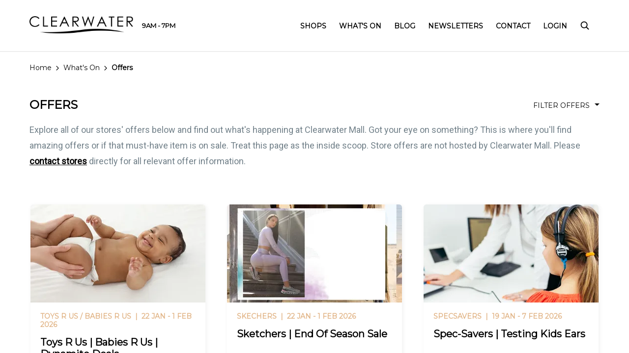

--- FILE ---
content_type: text/html; charset=utf-8
request_url: https://clearwatermall.co.za/offers/nicci-boutique--magnificent-collection-d2nbx
body_size: 43247
content:
<!DOCTYPE html><html lang=en class="hydrated plt-desktop"><head>
<meta charset=utf-8>
<title>Offers | Clearwater Mall Shopping Centre</title>
<base href=/ >
<meta http-equiv=Cache-Control content="no-cache, must-revalidate">
<meta name=color-scheme content=light>
<meta name=viewport content="viewport-fit=cover,width=device-width,initial-scale=1,minimum-scale=1,maximum-scale=1,user-scalable=no">
<meta name=format-detection content="telephone=no">
<meta name=msapplication-tap-highlight content=no>
<link rel=manifest href=/manifest.json crossorigin=use-credentials>
<meta name=theme-color content=#000000>
<link rel=icon type=image/png id=app-favicon href=https://cdn.hyprop.co.za/image/2021/8/30/a84a7f53-c404-4623-8b53-dfab1f03676d/bfce460f-f7f0-4107-b1aa-07054ded3697.jpg>
<meta name=apple-mobile-web-app-capable content=yes>
<meta name=apple-mobile-web-app-status-bar-style content=black>
<link rel=preconnect href=https://fonts.gstatic.com>
<link rel=preload href="https://fonts.googleapis.com/css?family=Roboto:wght@300;400;500;600;700&amp;display=swap" as=style onload="this.onload=null;this.rel='stylesheet'">
<link rel=preload href="https://fonts.googleapis.com/css?family=Montserrat:wght@300;400;500;600;700&amp;display=swap" as=style onload="this.onload=null;this.rel='stylesheet'">
<noscript>
<link href="https://fonts.googleapis.com/css?family=Roboto:wght@300;400;500;600;700&display=swap" rel=stylesheet type=text/css>
<link href="https://fonts.googleapis.com/css?family=Montserrat:wght@300;400;500;600;700&display=swap" rel=stylesheet type=text/css>
</noscript>
<style>:root{--ion-color-primary:#000;--ion-color-primary-rgb:0,0,0;--ion-color-primary-contrast:#fff;--ion-color-primary-contrast-rgb:255,255,255;--ion-color-primary-shade:#000;--ion-color-primary-tint:#1a1a1a;--ion-color-secondary:#303036;--ion-color-secondary-rgb:48,48,54;--ion-color-secondary-contrast:#fff;--ion-color-secondary-contrast-rgb:255,255,255;--ion-color-secondary-shade:#2a2a30;--ion-color-secondary-tint:#45454a;--ion-color-tertiary:#e2b689;--ion-color-tertiary-rgb:226,182,137;--ion-color-tertiary-contrast:#000;--ion-color-tertiary-contrast-rgb:0,0,0;--ion-color-tertiary-shade:#c7a079;--ion-color-tertiary-tint:#e5bd95;--ion-color-success:#2bb673;--ion-color-success-rgb:43,182,115;--ion-color-success-contrast:#000;--ion-color-success-contrast-rgb:0,0,0;--ion-color-success-shade:#26a065;--ion-color-success-tint:#40bd81;--ion-color-warning:#ffc409;--ion-color-warning-rgb:255,196,9;--ion-color-warning-contrast:#000;--ion-color-warning-contrast-rgb:0,0,0;--ion-color-warning-shade:#e0ac08;--ion-color-warning-tint:#ffca22;--ion-color-danger:#ae0725;--ion-color-danger-rgb:174,7,37;--ion-color-danger-contrast:#fff;--ion-color-danger-contrast-rgb:255,255,255;--ion-color-danger-shade:#990621;--ion-color-danger-tint:#b6203b;--ion-color-dark:#000;--ion-color-dark-contrast:#fff;--ion-color-dark-contrast-rgb:255,255,255;--ion-color-dark-shade:#000;--ion-color-dark-tint:#1a1a1a;--ion-color-medium:#718089;--ion-color-medium-rgb:113,128,137;--ion-color-medium-contrast:#fff;--ion-color-medium-contrast-rgb:255,255,255;--ion-color-medium-shade:#637179;--ion-color-medium-tint:#7f8d95;--ion-color-light:#f8f9f9;--ion-color-light-rgb:248,249,249;--ion-color-light-contrast:#000;--ion-color-light-contrast-rgb:0,0,0;--ion-color-light-shade:#dadbdb;--ion-color-light-tint:#f9fafa;--ion-tab-bar-color:var(--ion-color-dark);--ion-background-color:#fff;--ion-background-color-rgb:255,255,255;--ion-text-color:var(--ion-color-dark);--ion-color-dark-rgb:0,0,0;--ion-margin:8px;--ion-box-shadow-color:rgba(0,0,0,0.06);--ion-font-family:"Roboto",sans-serif;--ion-font-family-alt:"Montserrat",sans-serif}*{-webkit-locale:auto}body{font-size:16px;line-height:1.7}@media screen and (min-width: 768px){body{font-size:18px;line-height:1.75}}html{--ion-font-family:var(--ion-default-font)}body{background:var(--ion-background-color)}@supports (padding-top: 20px){html{--ion-safe-area-top:var(--ion-statusbar-padding)}}@supports (padding-top: constant(safe-area-inset-top)){html{--ion-safe-area-top:constant(safe-area-inset-top);--ion-safe-area-bottom:constant(safe-area-inset-bottom);--ion-safe-area-left:constant(safe-area-inset-left);--ion-safe-area-right:constant(safe-area-inset-right)}}@supports (padding-top: env(safe-area-inset-top)){html{--ion-safe-area-top:env(safe-area-inset-top);--ion-safe-area-bottom:env(safe-area-inset-bottom);--ion-safe-area-left:env(safe-area-inset-left);--ion-safe-area-right:env(safe-area-inset-right)}}*{box-sizing:border-box;-webkit-tap-highlight-color:rgba(0,0,0,0);-webkit-tap-highlight-color:transparent;-webkit-touch-callout:none}html{width:100%;height:100%;-webkit-text-size-adjust:100%;-moz-text-size-adjust:100%;text-size-adjust:100%}body{-moz-osx-font-smoothing:grayscale;-webkit-font-smoothing:antialiased;margin:0;padding:0;position:fixed;width:100%;max-width:100%;height:100%;max-height:100%;text-rendering:optimizeLegibility;overflow:hidden;touch-action:manipulation;-webkit-user-drag:none;-ms-content-zooming:none;word-wrap:break-word;overscroll-behavior-y:none;-webkit-text-size-adjust:none;-moz-text-size-adjust:none;text-size-adjust:none}html{font-family:var(--ion-default-font);font-family:var(--ion-font-family)}</style><link rel=stylesheet href=styles.ac91e9ad2ca36cbfdebf.css media=print onload="this.media='all'"><noscript><link rel=stylesheet href=styles.ac91e9ad2ca36cbfdebf.css></noscript><link rel=sitemap type=application/xml title=Sitemap href=https://clearwatermall.co.za/sitemap/f4b417b2-ec35-4e69-9145-1a50adc97103.xml><meta name=google-site-verification content=IzVddOAJJmOsVek-j9B46cLWiRTzf3yCCRmuQDG3Uvo><meta name=description content="Explore all of our stores' offers below and find out what's happening at Clearwater Mall. Got your eye on something? This is where you'll find amazing offers or if that must-have item is on sale. Treat this page as the inside scoop. Store offers are not hosted by Clearwater Mall. Please contact stores directly for all relevant offer information."><meta name=keywords content="Mall offers"><meta property=og:title content="Offers | Clearwater Mall Shopping Centre"><meta name=twitter:title content="Offers | Clearwater Mall Shopping Centre"><meta property=og:description content="Explore all of our stores' offers below and find out what's happening at Clearwater Mall. Got your eye on something? This is where you'll find amazing offers or if that must-have item is on sale. Treat this page as the inside scoop. Store offers are not hosted by Clearwater Mall. Please contact stores directly for all relevant offer information."><meta name=twitter:description content="Explore all of our stores' offers below and find out what's happening at Clearwater Mall. Got your eye on something? This is where you'll find amazing offers or if that must-have item is on sale. Treat this page as the inside scoop. Store offers are not hosted by Clearwater Mall. Please contact stores directly for all relevant offer information."><meta property=og:image content=https://cdn.hyprop.co.za/image/2022/2/4/de5e1a7e-abcb-451d-afed-e9cbfde5fe7b/c1fc436e-59ad-4cfc-90cd-5c107ccf8ee3.png><meta name=twitter:image content=https://cdn.hyprop.co.za/image/2022/2/4/de5e1a7e-abcb-451d-afed-e9cbfde5fe7b/c1fc436e-59ad-4cfc-90cd-5c107ccf8ee3.png><meta property=fb:app_id content=253233436432992><style ng-transition=hyprop>[_nghost-sc142]   .loading-overlay[_ngcontent-sc142]{left:0!important;top:0!important;z-index:10000!important;width:100%!important;height:100%!important;position:fixed!important;background-color:#ffffff4d;cursor:pointer!important;transition:visibility 0s,opacity .4s;display:flex;align-items:center;justify-content:center;cursor:wait!important}[_nghost-sc142]   .loading-overlay.visible[_ngcontent-sc142]{visibility:visible;opacity:1}[_nghost-sc142]   .loading-overlay.hidden[_ngcontent-sc142]{visibility:hidden;opacity:0}[_nghost-sc142]   ion-list.mobile-menu[_ngcontent-sc142]{padding-top:0;padding-bottom:50px}[_nghost-sc142]   ion-list.mobile-menu[_ngcontent-sc142]   ion-label[_ngcontent-sc142]{position:relative;font-family:var(--ion-font-family);font-size:16px;font-weight:400;transform:none;line-height:48px;overflow:visible}[_nghost-sc142]   ion-list.mobile-menu[_ngcontent-sc142]   ion-label[_ngcontent-sc142]:after{content:"";position:absolute;display:block;bottom:0;left:-15px;right:-15px;height:1px;background:rgba(0,0,0,.13);background:var(--ion-item-border-color, var(--ion-border-color, var(--ion-color-step-150, rgba(0, 0, 0, .13))))}[_nghost-sc142]   ion-list.mobile-menu[_ngcontent-sc142]   ion-item[_ngcontent-sc142]{overflow:visible}[_nghost-sc142]   ion-list.mobile-menu[_ngcontent-sc142]   ion-list[_ngcontent-sc142]{margin-top:8px;margin-bottom:12px;padding:0;width:100%}[_nghost-sc142]   ion-list.mobile-menu[_ngcontent-sc142]   ion-list[_ngcontent-sc142]   ion-item[_ngcontent-sc142]{--border-width: 0 0 0 0;--padding-top: 0;--padding-bottom: 0;--inner-padding-bottom: 0;--inner-padding-top: 0;--min-height: 38px}</style><style ng-transition=hyprop>@media screen and (min-width: 768px){[_nghost-sc234]   ion-content[_ngcontent-sc234]{--padding-top: 120px}}</style><style ng-transition=hyprop>[_nghost-sc169]   #navigation[_ngcontent-sc169]{float:right}[_nghost-sc169]   #navigation[_ngcontent-sc169]   a[_ngcontent-sc169]:not(.dropdown-parent){cursor:pointer}[_nghost-sc169]   #navigation[_ngcontent-sc169]   .dropdown-parent[_ngcontent-sc169]{-webkit-user-select:none;-moz-user-select:none;user-select:none}[_nghost-sc169]   #navigation[_ngcontent-sc169]   ul[_ngcontent-sc169]{margin:6px 0 0;padding:0;list-style:none}[_nghost-sc169]   #navigation[_ngcontent-sc169]   ul[_ngcontent-sc169] > li[_ngcontent-sc169]{position:relative;display:inline-block;margin:0 0 0 22px;padding:0;font-size:14px;color:#fff;font-family:var(--ion-font-family-alt);text-transform:uppercase}[_nghost-sc169]   #navigation[_ngcontent-sc169]   ul[_ngcontent-sc169] > li[_ngcontent-sc169]:first-child{margin-left:0}[_nghost-sc169]   #navigation[_ngcontent-sc169]   ul[_ngcontent-sc169] > li[_ngcontent-sc169] > a[_ngcontent-sc169]{position:relative;display:block;color:#fff;text-decoration:none;font-weight:600;z-index:9999999}[_nghost-sc169]   #navigation[_ngcontent-sc169]   ul[_ngcontent-sc169] > li[_ngcontent-sc169] > a[_ngcontent-sc169] > ion-icon[_ngcontent-sc169]{--ionicon-stroke-width: 46px;position:relative;top:4px;font-size:20px}@media not all and (min-resolution: .001dpcm){@supports (-webkit-appearance: none){[_nghost-sc169]   #navigation[_ngcontent-sc169]   ul[_ngcontent-sc169] > li[_ngcontent-sc169] > a[_ngcontent-sc169]{letter-spacing:-1px}}}[_nghost-sc169]   #navigation[_ngcontent-sc169]   ul[_ngcontent-sc169] > li[_ngcontent-sc169] > ul[_ngcontent-sc169]{position:absolute;top:100%;visibility:hidden;padding-right:30px;overflow:hidden;box-shadow:0 7px 14px #00000040;background:#fff;opacity:0;transition:all .3s}[_nghost-sc169]   #navigation[_ngcontent-sc169]   ul[_ngcontent-sc169] > li[_ngcontent-sc169] > ul[_ngcontent-sc169]   li[_ngcontent-sc169]{display:block;margin:0}[_nghost-sc169]   #navigation[_ngcontent-sc169]   ul[_ngcontent-sc169] > li[_ngcontent-sc169] > ul[_ngcontent-sc169]   li[_ngcontent-sc169]   a[_ngcontent-sc169]{display:block;padding:5px 20px;font-family:var(--ion-font-family-alt);text-transform:uppercase;color:var(--ion-color-primary);font-size:14px;font-weight:500;line-height:22px}[_nghost-sc169]   #navigation[_ngcontent-sc169]   ul[_ngcontent-sc169] > li[_ngcontent-sc169] > ul[_ngcontent-sc169]   li[_ngcontent-sc169]:first-child   a[_ngcontent-sc169]{padding-top:20px}[_nghost-sc169]   #navigation[_ngcontent-sc169]   ul[_ngcontent-sc169] > li[_ngcontent-sc169] > ul[_ngcontent-sc169]   li[_ngcontent-sc169]:last-child   a[_ngcontent-sc169]{padding-bottom:20px}[_nghost-sc169]   #navigation[_ngcontent-sc169]   ul[_ngcontent-sc169] > li.dropdown-right[_ngcontent-sc169] > ul[_ngcontent-sc169]{left:auto;right:0}[_nghost-sc169]   #navigation[_ngcontent-sc169]   ul[_ngcontent-sc169] > li[_ngcontent-sc169]:hover > ul[_ngcontent-sc169]{visibility:visible;opacity:1}[_nghost-sc169]:not(.header-override)   ion-header[_ngcontent-sc169]{border-bottom:2px solid #eee}[_nghost-sc169]:not(.header-override)   ion-header[_ngcontent-sc169]   ion-toolbar.ion-color-transparent[_ngcontent-sc169]{width:calc(100% - 20px);padding-left:10px;padding-right:0;margin-left:0;margin-right:10px;background:var(--ion-background-color)!important}[_nghost-sc169]:not(.header-override)   ion-header[_ngcontent-sc169]   ion-toolbar.ion-color-transparent[_ngcontent-sc169]   ion-title[_ngcontent-sc169], [_nghost-sc169]:not(.header-override)   ion-header[_ngcontent-sc169]   ion-toolbar.ion-color-transparent[_ngcontent-sc169]   ion-text[_ngcontent-sc169]{color:var(--ion-color-primary)!important}[_nghost-sc169]:not(.header-override)   ion-header[_ngcontent-sc169]   ion-toolbar.ion-color-transparent[_ngcontent-sc169]   ion-title[_ngcontent-sc169] > img[_ngcontent-sc169]:not(.logo-somerset){filter:invert(100%)}[_nghost-sc169]:not(.header-override)   ion-header[_ngcontent-sc169]   ion-toolbar.ion-color-transparent[_ngcontent-sc169]   #navigation[_ngcontent-sc169]   ul[_ngcontent-sc169]   li[_ngcontent-sc169]{color:var(--ion-color-primary)}[_nghost-sc169]:not(.header-override)   ion-header[_ngcontent-sc169]   ion-toolbar.ion-color-transparent[_ngcontent-sc169]   #navigation[_ngcontent-sc169]   ul[_ngcontent-sc169]   li[_ngcontent-sc169]   a[_ngcontent-sc169]{color:var(--ion-color-primary)}@media screen and (min-width: 992px){[_nghost-sc169]:not(.header-override)   ion-header[_ngcontent-sc169]   ion-toolbar[_ngcontent-sc169]   ion-title[_ngcontent-sc169] > img[_ngcontent-sc169]{margin-top:-7px;height:50px;width:auto}[_nghost-sc169]:not(.header-override)   ion-header[_ngcontent-sc169]   ion-toolbar[_ngcontent-sc169]   ion-title[_ngcontent-sc169] > img.logo-capegate[_ngcontent-sc169]{margin-top:-3px;height:46px}[_nghost-sc169]:not(.header-override)   ion-header[_ngcontent-sc169]   ion-toolbar[_ngcontent-sc169]   ion-title[_ngcontent-sc169] > img.logo-canalwalk[_ngcontent-sc169], [_nghost-sc169]:not(.header-override)   ion-header[_ngcontent-sc169]   ion-toolbar[_ngcontent-sc169]   ion-title[_ngcontent-sc169] > img.logo-clearwater[_ngcontent-sc169], [_nghost-sc169]:not(.header-override)   ion-header[_ngcontent-sc169]   ion-toolbar[_ngcontent-sc169]   ion-title[_ngcontent-sc169] > img.logo-dev[_ngcontent-sc169]{margin-top:0;height:36px}[_nghost-sc169]:not(.header-override)   ion-header[_ngcontent-sc169]   ion-toolbar[_ngcontent-sc169]   ion-title[_ngcontent-sc169] > img.logo-glen[_ngcontent-sc169]{margin-top:-4px;height:36px}[_nghost-sc169]:not(.header-override)   ion-header[_ngcontent-sc169]   ion-toolbar[_ngcontent-sc169]   ion-title[_ngcontent-sc169] > img.logo-somerset[_ngcontent-sc169]{margin-top:-4px;height:44px}[_nghost-sc169]:not(.header-override)   ion-header[_ngcontent-sc169]   ion-toolbar[_ngcontent-sc169]   ion-title[_ngcontent-sc169] > img.logo-tablebay[_ngcontent-sc169]{margin-top:-30px;margin-bottom:-36px;height:100px;width:auto}[_nghost-sc169]:not(.header-override)   ion-header[_ngcontent-sc169]   ion-toolbar[_ngcontent-sc169]   ion-title[_ngcontent-sc169] > img.logo-woodlands[_ngcontent-sc169]{margin-top:-18px;margin-bottom:-16px;height:76px}}.header-override[_nghost-sc169]   ion-header[_ngcontent-sc169]   ion-toolbar.ion-color-transparent[_ngcontent-sc169]   ion-title[_ngcontent-sc169] > img.logo-somerset[_ngcontent-sc169]{filter:invert(100%)}.header-override[_nghost-sc169]   ion-header[_ngcontent-sc169]   ion-toolbar.ion-color-transparent[_ngcontent-sc169]   ion-title[_ngcontent-sc169] > img.logo-tablebay[_ngcontent-sc169]{height:60px;width:auto}@media screen and (min-width: 992px){.header-override[_nghost-sc169]   ion-header[_ngcontent-sc169]   ion-toolbar.ion-color-transparent[_ngcontent-sc169]   ion-title[_ngcontent-sc169] > img.logo-tablebay[_ngcontent-sc169]{margin-top:-30px;margin-bottom:-36px;height:100px;width:auto}}[_nghost-sc169]   #header-operating-times[_ngcontent-sc169]{font-size:13px}@media screen and (min-width: 992px){[_nghost-sc169]   #navigation[_ngcontent-sc169]   ul[_ngcontent-sc169]{margin-top:1px}}@media screen and (min-width: 1200px){[_nghost-sc169]   #navigation[_ngcontent-sc169]   ul[_ngcontent-sc169] > li[_ngcontent-sc169]{margin-left:26px}}@media screen and (min-width: 1800px){[_nghost-sc169]   ion-header[_ngcontent-sc169]   ion-toolbar[_ngcontent-sc169]   ion-title[_ngcontent-sc169]{max-width:1710px;left:50%;transform:translate(-50%) translateZ(0)}}@media screen and (min-width: 992px) and (max-width: 1279px){  ion-app.somerset #header-operating-times{display:none!important}}</style><style ng-transition=hyprop>[_nghost-sc178]:not(.page-intro)   p[_ngcontent-sc178]{margin:0 0 30px}[_nghost-sc178]:not(.page-intro)   p[_ngcontent-sc178], [_nghost-sc178]:not(.page-intro)   a[_ngcontent-sc178]{font-size:16px;font-weight:400;line-height:1.7}@media screen and (min-width: 768px){[_nghost-sc178]:not(.page-intro)   p[_ngcontent-sc178], [_nghost-sc178]:not(.page-intro)   a[_ngcontent-sc178]{font-size:18px;line-height:1.75}}[_nghost-sc178]   p[_ngcontent-sc178]{overflow:hidden;transition:max-height .5s}[_nghost-sc178]   p[_ngcontent-sc178] + a[_ngcontent-sc178]{margin:-28px 0 30px;display:block;font-weight:400;font-size:14px;line-height:180%;color:var(--ion-color-secondary)}[_nghost-sc178]     p a{text-decoration:underline;font-weight:700}</style><style ng-transition=hyprop>[_nghost-sc201]{display:block;margin:20px auto 0;padding:22px 0;background:rgba(243,243,243,.5)}[_nghost-sc201]   ion-col.ion-justify-content-start[_ngcontent-sc201]   ion-text[_ngcontent-sc201]{white-space:nowrap}[_nghost-sc201]   h3[_ngcontent-sc201]{margin:0 0 6px;font-size:16px;font-weight:600}@media screen and (max-width: 767px){[_nghost-sc201]   ion-row[_ngcontent-sc201]   ion-col[_ngcontent-sc201]{text-align:center!important}[_nghost-sc201]   ion-row[_ngcontent-sc201]   ion-col[_ngcontent-sc201]:last-child{padding-top:30px}}@media screen and (min-width: 768px){[_nghost-sc201]{margin:50px auto 0;padding:30px 40px 32px!important}[_nghost-sc201]   h3[_ngcontent-sc201]{margin-bottom:4px;font-size:20px}}@media screen and (min-width: 1200px){[_nghost-sc201]{padding:30px 60px 32px!important}}@media screen and (min-width: 1800px){[_nghost-sc201]{margin-left:-60px!important;margin-right:-60px!important}}</style><style ng-transition=hyprop>[_nghost-sc171]{display:block;margin:0 -20px -20px;padding:0 0 1px;background-color:var(--ion-color-primary);color:var(--ion-color-primary-contrast);font-size:13px}[_nghost-sc171]   img[_ngcontent-sc171]{max-width:100%;height:auto}[_nghost-sc171]   a[_ngcontent-sc171]{color:var(--ion-color-primary-contrast);text-decoration:none;line-height:1.25;letter-spacing:-.02em;cursor:pointer}[_nghost-sc171]   ion-col[_ngcontent-sc171]   a[_ngcontent-sc171]   ion-icon[_ngcontent-sc171]{font-size:24px}[_nghost-sc171]   ion-col[_ngcontent-sc171]   a[_ngcontent-sc171]:not(:first-child)   ion-icon[_ngcontent-sc171]{margin:0 0 0 16px}[_nghost-sc171]   .divider[_ngcontent-sc171]{height:1px;background:var(--ion-color-tertiary)}[_nghost-sc171]   ion-col[_ngcontent-sc171]   app-accordion[_ngcontent-sc171]:not(:first-child){border-top:1px solid rgba(255,255,255,.1)}[_nghost-sc171]   app-accordion[_ngcontent-sc171]{border-top:0}[_nghost-sc171]   app-accordion[_ngcontent-sc171]     .expand-wrapper.collapsed{max-height:44px}[_nghost-sc171]   app-accordion[_ngcontent-sc171]   .accordion-title[_ngcontent-sc171]{padding:0;color:#fff;font-size:13px;font-family:var(--ion-font-family);font-weight:500;min-height:44px}[_nghost-sc171]   app-accordion[_ngcontent-sc171]   .accordion-title[_ngcontent-sc171]   ion-icon[_ngcontent-sc171]{top:50%;right:0;font-size:15px}[_nghost-sc171]   app-accordion[_ngcontent-sc171]   .accordion-content[_ngcontent-sc171]{padding:0 0 10px}[_nghost-sc171]   app-accordion[_ngcontent-sc171]   .accordion-content[_ngcontent-sc171]   ion-text[_ngcontent-sc171]{display:block;color:var(--swix-color-footer)}[_nghost-sc171]   app-accordion[_ngcontent-sc171]   .accordion-content[_ngcontent-sc171]   ion-text[_ngcontent-sc171]   a[_ngcontent-sc171]{margin:0 0 6px;color:var(--swix-color-footer)}[_nghost-sc171]   .footer-row-top[_ngcontent-sc171]{padding:0 20px 4px}[_nghost-sc171]   .footer-row-top[_ngcontent-sc171]   a[_ngcontent-sc171]{display:block}[_nghost-sc171]   .footer-row-bottom[_ngcontent-sc171]{padding-top:4px;padding-bottom:10px}[_nghost-sc171]   .twitter-logo[_ngcontent-sc171]{margin-left:16px}[_nghost-sc171]   .logo-ellerines[_ngcontent-sc171], [_nghost-sc171]   .logo-hyprop[_ngcontent-sc171]{position:relative;display:inline-block}@media screen and (max-width: 767px){[_nghost-sc171]   .logo-strip[_ngcontent-sc171]{margin-top:4px}[_nghost-sc171]   .logo-ellerines[_ngcontent-sc171], [_nghost-sc171]   .logo-hyprop[_ngcontent-sc171]{top:1px;transform:scale(.82) translateZ(0)}[_nghost-sc171]   .logo-ellerines[_ngcontent-sc171]{margin:0 -10px 0 16px}}@media screen and (min-width: 768px){[_nghost-sc171]{margin:0 -40px -40px}[_nghost-sc171]   .logo-strip[_ngcontent-sc171]{margin-bottom:16px}[_nghost-sc171]   .logo-ellerines[_ngcontent-sc171]{top:-6px;margin:0 0 0 32px}[_nghost-sc171]   .logo-hyprop[_ngcontent-sc171]{top:-6px}}@media screen and (max-width: 991px){[_nghost-sc171]   a.link-page[_ngcontent-sc171]{font-size:12px}[_nghost-sc171]   .footer-row-middle[_ngcontent-sc171]{padding-top:26px;padding-bottom:26px;background:rgba(255,255,255,.05)}[_nghost-sc171]   .copyright[_ngcontent-sc171]{padding-top:10px;text-align:center}}@media screen and (min-width: 992px){[_nghost-sc171]{font-size:13px;color:var(--swix-color-footer);padding:10px 0 26px}[_nghost-sc171]   a[_ngcontent-sc171]{display:inline-block;color:var(--swix-color-footer);padding-top:3px;font-size:16px}[_nghost-sc171]   ion-col[_ngcontent-sc171]   ion-icon[_ngcontent-sc171]{font-size:28px;color:var(--ion-color-primary-contrast)}[_nghost-sc171]   ion-col[_ngcontent-sc171]   ion-icon[_ngcontent-sc171]:first-child{margin-left:30px}[_nghost-sc171]   .copyright[_ngcontent-sc171]{padding-top:10px}[_nghost-sc171]   .footer-row-top[_ngcontent-sc171]{max-width:1092px;margin-left:auto;margin-right:auto;display:block;-moz-column-count:4;column-count:4}[_nghost-sc171]   .footer-row-top[_ngcontent-sc171]   ion-col[_ngcontent-sc171]{display:block;page-break-inside:avoid;-moz-column-break-inside:avoid;break-inside:avoid}[_nghost-sc171]   .footer-row-top[_ngcontent-sc171]   ion-col[_ngcontent-sc171]:first-child{min-height:220px}[_nghost-sc171]   .footer-row-top[_ngcontent-sc171]   a[_ngcontent-sc171]{font-weight:400}[_nghost-sc171]   .footer-row-middle[_ngcontent-sc171]{align-items:flex-start!important;max-width:1080px;margin-left:auto;margin-right:auto}[_nghost-sc171]   .footer-row-middle[_ngcontent-sc171]   ion-col[_ngcontent-sc171]{order:1}[_nghost-sc171]   .footer-row-middle[_ngcontent-sc171]   .pages[_ngcontent-sc171]{order:0;padding-top:0}}@media screen and (min-width: 1200px) and (max-width: 1799px){[_nghost-sc171]{margin:0 -60px -80px}}@media screen and (min-width: 1800px){[_nghost-sc171]{margin:0 -60px -80px}[_nghost-sc171]   ion-row[_ngcontent-sc171]{max-width:none}}</style><style ng-transition=hyprop>app-button{display:inline-flex;align-items:center;justify-content:center;width:100%}app-button[position=left]{justify-content:flex-start}app-button[position=right]{justify-content:flex-end}app-button a,app-button button{display:inline-flex;justify-content:center;align-items:center;grid-gap:10px;gap:10px;text-decoration:none;font-family:"Montserrat",sans-serif;font-weight:700;font-size:16px;line-height:28px;text-transform:uppercase;-wekbkit-appearance:none;-webkit-appearance:none;-moz-appearance:none;appearance:none;background-color:#fff;border:3px solid white;color:#000;padding:9px 30px;border-radius:8px;box-sizing:border-box}app-button a.full-width,app-button button.full-width{width:100%}app-button a svg path,app-button button svg path{stroke:#000}app-button a.secondary,app-button button.secondary{border:1px solid black;padding:10px 32px}app-button a.secondary.icon-left,app-button button.secondary.icon-left{padding-left:25px}app-button a.secondary.icon-right,app-button button.secondary.icon-right{padding-right:25px}app-button a.secondary:focus:not([disabled]):not(.disabled),app-button button.secondary:focus:not([disabled]):not(.disabled){border-width:3px;padding:8px 30px}app-button a.secondary:focus:not([disabled]):not(.disabled).icon-left,app-button button.secondary:focus:not([disabled]):not(.disabled).icon-left{padding-left:23px}app-button a.secondary:focus:not([disabled]):not(.disabled).icon-right,app-button button.secondary:focus:not([disabled]):not(.disabled).icon-right{padding-right:23px}app-button a.text,app-button button.text{background-color:transparent;border-color:transparent;font-size:14px;padding:5px 15px;grid-gap:5px;gap:5px}app-button a.text svg,app-button button.text svg{width:24px;height:24px}app-button a.text.icon-left,app-button button.text.icon-left{padding-left:10px}app-button a.text.icon-right,app-button button.text.icon-right{padding-right:10px}app-button a.text:focus:not([disabled]):not(.disabled),app-button button.text:focus:not([disabled]):not(.disabled){border-width:3px;border-radius:0}app-button a.text:focus:not([disabled]):not(.disabled) svg path,app-button button.text:focus:not([disabled]):not(.disabled) svg path{stroke:#000}app-button a.text:hover:not([disabled]):not(.disabled),app-button button.text:hover:not([disabled]):not(.disabled){background-color:#e6e6e6;border-color:#e6e6e6;color:#000;border-radius:8px}app-button a.text:hover:not([disabled]):not(.disabled) svg path,app-button button.text:hover:not([disabled]):not(.disabled) svg path{stroke:#000}app-button a.text:active:not([disabled]):not(.disabled),app-button button.text:active:not([disabled]):not(.disabled){background-color:#000;border-color:#000;color:#fff;border-radius:8px}app-button a.text:active:not([disabled]):not(.disabled) svg path,app-button button.text:active:not([disabled]):not(.disabled) svg path{stroke:#fff}app-button a:hover:not([disabled]):not(.disabled),app-button button:hover:not([disabled]):not(.disabled){background-color:#000;border-color:#000;color:#fff}app-button a:hover:not([disabled]):not(.disabled) svg path,app-button button:hover:not([disabled]):not(.disabled) svg path{stroke:#fff}app-button a:active:not([disabled]):not(.disabled),app-button button:active:not([disabled]):not(.disabled){background-color:#4d4d4d;border-color:#4d4d4d;color:#fff}app-button a:active:not([disabled]):not(.disabled) svg path,app-button button:active:not([disabled]):not(.disabled) svg path{stroke:#fff}app-button a:focus:not([disabled]):not(.disabled),app-button button:focus:not([disabled]):not(.disabled){outline:none;background-color:#fff;border-color:#000;color:#000}app-button a:focus:not([disabled]):not(.disabled) svg path,app-button button:focus:not([disabled]):not(.disabled) svg path{stroke:#000}app-button a[disabled],app-button a.disabled,app-button button[disabled],app-button button.disabled{opacity:.5}app-button a.icon-left,app-button button.icon-left{padding-left:23px}app-button a.icon-right,app-button button.icon-right{padding-right:23px}
</style><script class=structured-data type=application/ld+json>{"@context":"http://schema.org","@type":"ItemList","name":"Offers | Clearwater Mall Shopping Centre","url":"https://clearwatermall.co.za/","numberOfItems":6,"itemListElement":[{"@type":"ListItem","position":1,"item":{"@type":"Offer","name":"Toys R Us | Babies R Us | Dynamite Deals","image":"https://cdn.hyprop.co.za/image/2026/1/23/273d7925-251d-49d5-80ff-c337802b107e/c1bbe093-442a-4891-9109-5f5eba52c622.jpg","telephone":"087 234 8543","email":"clearwater@toysrus.co.za","brand":{"logo":"https://cdn.hyprop.co.za/image/2026/1/23/273d7925-251d-49d5-80ff-c337802b107e/c1bbe093-442a-4891-9109-5f5eba52c622.jpg","name":"Toys R Us | Babies R Us | Dynamite Deals"}}},{"@type":"ListItem","position":2,"item":{"@type":"Offer","name":"Sketchers | End Of Season Sale","image":"https://cdn.hyprop.co.za/image/2026/1/21/d8f82481-6124-4d92-adf0-deda9cacffb6/0dda2cc4-1c63-4e6b-b3a2-79762ef1d44e.jpg","telephone":"(011) 375 4103","email":"rclearwater@gbsa.co.za","brand":{"logo":"https://cdn.hyprop.co.za/image/2026/1/21/d8f82481-6124-4d92-adf0-deda9cacffb6/0dda2cc4-1c63-4e6b-b3a2-79762ef1d44e.jpg","name":"Sketchers | End Of Season Sale"}}},{"@type":"ListItem","position":3,"item":{"@type":"Offer","name":"Spec-Savers | Testing Kids Ears","image":"https://cdn.hyprop.co.za/image/2026/1/19/78c8e3d6-8d47-4538-8f16-013925980169/6b92caca-4b1d-4c01-bdcc-560e43fdd27a.jpg","telephone":"(011) 679 2300","email":"clearwater@specstores.co.za","brand":{"logo":"https://cdn.hyprop.co.za/image/2026/1/19/78c8e3d6-8d47-4538-8f16-013925980169/6b92caca-4b1d-4c01-bdcc-560e43fdd27a.jpg","name":"Spec-Savers | Testing Kids Ears"}}},{"@type":"ListItem","position":4,"item":{"@type":"Offer","name":"CUM Books | Up to 80%","image":"https://cdn.hyprop.co.za/image/2026/1/15/bc16641f-cf00-456e-8e88-aa9c3db0e1e0/e8098ee7-ee2e-420e-9d03-8d8806572b32.jpg","telephone":"(011) 675 6916","email":"info@cumbooks.co.za","brand":{"logo":"https://cdn.hyprop.co.za/image/2026/1/15/bc16641f-cf00-456e-8e88-aa9c3db0e1e0/e8098ee7-ee2e-420e-9d03-8d8806572b32.jpg","name":"CUM Books | Up to 80%"}}},{"@type":"ListItem","position":5,"item":{"@type":"Offer","name":"Rosella | 25% Off","image":"https://cdn.hyprop.co.za/image/2024/6/28/3160d460-4920-4cd6-a040-8a3f8ef50371/cf52d5d2-731d-4771-a0b2-aea95b84d357.jpg","telephone":"011 483 1690","email":"clearwater@rosella.co.za","brand":{"logo":"https://cdn.hyprop.co.za/image/2024/6/28/3160d460-4920-4cd6-a040-8a3f8ef50371/cf52d5d2-731d-4771-a0b2-aea95b84d357.jpg","name":"Rosella | 25% Off"}}},{"@type":"ListItem","position":6,"item":{"@type":"Offer","name":"Starbucks | 30% Off Merch","image":"https://cdn.hyprop.co.za/image/2026/1/14/f98b0c49-a511-4625-b259-461257d792db/e189d958-637d-461e-8b42-94b6b49a3489.jpg","telephone":"(010) 746 3632","email":"clearwatermall@starbucks.co.za","brand":{"logo":"https://cdn.hyprop.co.za/image/2026/1/14/f98b0c49-a511-4625-b259-461257d792db/e189d958-637d-461e-8b42-94b6b49a3489.jpg","name":"Starbucks | 30% Off Merch"}}}],"description":"Explore all of our stores' offers below and find out what's happening at Clearwater Mall. Got your eye on something? This is where you'll find amazing offers or if that must-have item is on sale. Treat this page as the inside scoop. Store offers are not hosted by Clearwater Mall. Please contact stores directly for all relevant offer information."}</script><style ng-transition=hyprop>[_nghost-sc176]   ion-card[_ngcontent-sc176]{cursor:pointer}[_nghost-sc176]:not(.card-boxed)   ion-card[_ngcontent-sc176]   ion-card-content[_ngcontent-sc176]{padding:5px 0 0;font-size:18px;line-height:1.6}@media screen and (min-width: 768px){[_nghost-sc176]:not(.card-boxed)   ion-card[_ngcontent-sc176]   ion-card-content[_ngcontent-sc176]{padding-top:10px}}</style><style ng-transition=hyprop>[_nghost-sc164]   ion-img.hasBackground[_ngcontent-sc164]{background:#f8f9f9}[_nghost-sc164]   img[_ngcontent-sc164]{width:100%;height:100%;-o-object-fit:cover;object-fit:cover}</style><style ng-transition=hyprop>app-svg-icon{display:inline-flex;align-items:center;height:27px;width:27px}app-svg-icon svg{height:27px;width:27px}
</style><style ng-transition=hyprop>[_nghost-sc170]{display:block;background:transparent;border-top:2px solid #f4f4f4}[_nghost-sc170]     .expand-wrapper{background:transparent;overflow:hidden;max-height:2000px;height:auto;transition:max-height 1s ease-in-out}[_nghost-sc170]     .expand-wrapper.collapsed{max-height:76px;transition:max-height .3s ease-in-out}[_nghost-sc170]     .accordion-title{position:relative;display:flex;align-items:center;padding:0 44px 0 20px;color:var(--ion-color-dark);cursor:pointer;min-height:76px;font-size:16px;line-height:1.75;font-family:var(--ion-font-family-alt)}[_nghost-sc170]     .accordion-title ion-icon{position:absolute;top:50%;right:20px;font-size:16px;margin-top:-8px}@media screen and (min-width: 992px){[_nghost-sc170]     .accordion-title{font-size:20px}}[_nghost-sc170]     .accordion-content{padding:20px;font-size:16px;line-height:28px}[_nghost-sc170]     .accordion-content   p{margin-top:0;margin-bottom:16px}@media screen and (min-width: 992px){[_nghost-sc170]     .accordion-content{font-size:18px;line-height:33px}}@media screen and (min-width: 1600px){[_nghost-sc170]{max-width:1600px;margin-left:auto;margin-right:auto}}</style></head>
<body>
<div id=fb-root></div>
<app-root _nghost-sc142="" ng-version=12.2.12><ion-app _ngcontent-sc142="" class=clearwater><div _ngcontent-sc142="" class="loading-overlay hidden"></div><div _ngcontent-sc142="" class="" classname=""><ion-router-outlet _ngcontent-sc142="" id=main><app-offers-listing _nghost-sc234="" class="ion-page ion-page-invisible"><app-header _ngcontent-sc234="" color=transparent _nghost-sc169=""><ion-header _ngcontent-sc169=""><ion-toolbar _ngcontent-sc169="" mode=ios><ion-buttons _ngcontent-sc169="" slot=start hidden=""><ion-menu-button _ngcontent-sc169=""></ion-menu-button></ion-buttons><ion-title _ngcontent-sc169="" class=ion-text-left><img _ngcontent-sc169="" class=logo-clearwater src=https://cdn.hyprop.co.za/image/2021/11/30/73ebde0e-60cd-4f45-b1b1-c3b8074350bc/0fc084a5-c201-4733-b16f-ff9233ec875c.png alt="Clearwater Mall"><ion-text _ngcontent-sc169="" id=header-operating-times class=ion-hide-lg-down><a _ngcontent-sc169="" routerlink=/contact href=/contact>9AM - 7PM</a></ion-text><ion-text _ngcontent-sc169="" id=navigation><ul _ngcontent-sc169=""><li _ngcontent-sc169=""><a _ngcontent-sc169="" class=dropdown-parent>Shops</a><ul _ngcontent-sc169=""><li _ngcontent-sc169=""><a _ngcontent-sc169="" hreftorouterlink="" href=/shops target=_self>Shop Listing</a></li><li _ngcontent-sc169=""><a _ngcontent-sc169="" hreftorouterlink="" href=/mall-map#/ target=_self>Mall Map</a></li><li _ngcontent-sc169=""><a _ngcontent-sc169="" hreftorouterlink="" href=/shops/new-stores target=_self>New Stores</a></li><li _ngcontent-sc169=""><a _ngcontent-sc169="" hreftorouterlink="" href=/shops/restaurants target=_self>Restaurants</a></li><li _ngcontent-sc169=""><a _ngcontent-sc169="" hreftorouterlink="" href=/shops/fast-food-and-confectionary target=_self>Fast Food</a></li><li _ngcontent-sc169=""><a _ngcontent-sc169="" hreftorouterlink="" href=/shops/movies-and-entertainment target=_self>Entertainment</a></li></ul></li><li _ngcontent-sc169=""><a _ngcontent-sc169="" class=dropdown-parent>What's On</a><ul _ngcontent-sc169=""><li _ngcontent-sc169=""><a _ngcontent-sc169="" hreftorouterlink="" href=/events target=_self>Events</a></li><li _ngcontent-sc169=""><a _ngcontent-sc169="" hreftorouterlink="" href=/offers target=_self>Offers</a></li><li _ngcontent-sc169=""><a _ngcontent-sc169="" hreftorouterlink="" href=/competitions target=_self>Win</a></li><li _ngcontent-sc169=""><a _ngcontent-sc169="" hreftorouterlink="" href=/movies target=_self>Movies</a></li></ul></li><li _ngcontent-sc169=""><a _ngcontent-sc169="" hreftorouterlink="" href=/blogs target=_self>Blog</a></li><li _ngcontent-sc169=""><a _ngcontent-sc169="" class=dropdown-parent>Newsletters</a><ul _ngcontent-sc169=""><li _ngcontent-sc169=""><a _ngcontent-sc169="" hreftorouterlink="" href=/page/kids-club target=_self>Kids Club</a></li><li _ngcontent-sc169=""><a _ngcontent-sc169="" hreftorouterlink="" href=/page/shopper-newsletter target=_self>Shopper Newsletter</a></li></ul></li><li _ngcontent-sc169=""><a _ngcontent-sc169="" hreftorouterlink="" href=/contact target=_self>Contact</a></li><li _ngcontent-sc169=""><a _ngcontent-sc169="" routerlink=/auth/login href=/auth/login>Login</a></li><li _ngcontent-sc169=""><a _ngcontent-sc169=""><ion-icon _ngcontent-sc169="" name=search-outline></ion-icon></a></li></ul></ion-text></ion-title><ion-buttons _ngcontent-sc169="" slot=end hidden=""><ion-icon _ngcontent-sc169="" size=large name=search-outline></ion-icon></ion-buttons></ion-toolbar></ion-header></app-header><ion-content _ngcontent-sc234="" class=padded><section _ngcontent-sc234=""><ul _ngcontent-sc234="" class=breadcrumb><li _ngcontent-sc234=""><a _ngcontent-sc234="" href=/ >Home</a><ion-icon _ngcontent-sc234="" name=chevron-forward-outline></ion-icon></li><li _ngcontent-sc234=""><span _ngcontent-sc234="">What's On</span><ion-icon _ngcontent-sc234="" name=chevron-forward-outline></ion-icon></li><li _ngcontent-sc234="" class=active><a _ngcontent-sc234="">Offers</a></li></ul><ion-row _ngcontent-sc234="" class="listing-header ion-align-items-center"><ion-col _ngcontent-sc234="" class=ion-no-padding><ion-text _ngcontent-sc234="" color=dark><h1 _ngcontent-sc234="" class="h2 page-title">OFFERS</h1></ion-text></ion-col><ion-col _ngcontent-sc234="" size=auto size-md=3 class="ion-no-padding ion-justify-content-end ion-text-right"><ion-text _ngcontent-sc234="" class=select-trigger><ion-text _ngcontent-sc234="" class=select-text>Filter Offers</ion-text></ion-text></ion-col></ion-row><app-paragraph _ngcontent-sc234="" class=page-intro _nghost-sc178=""><ion-text _ngcontent-sc178="" color=dark><p _ngcontent-sc178="" hreftorouterlink="" style=max-height:unset; class="ion-text-undefined">Explore all of our stores' offers below and find out what's happening at Clearwater Mall. Got your eye on something? This is where you'll find amazing offers or if that must-have item is on sale. Treat this page as the inside scoop. Store offers are not hosted by Clearwater Mall. Please <a href=/shops>contact stores</a> directly for all relevant offer information.</p></ion-text></app-paragraph><section _ngcontent-sc234=""><ion-grid _ngcontent-sc234="" class=card-grid><ion-row _ngcontent-sc234=""><ion-col _ngcontent-sc234="" size=12 size-md=4><app-card _ngcontent-sc234="" class=card-boxed _nghost-sc176=""><ion-card _ngcontent-sc176=""><div _ngcontent-sc176="" class=card-img><app-img-format _ngcontent-sc176="" _nghost-sc164=""><img _ngcontent-sc164="" fetchpriority=high class=ion-img style=opacity:1; src=https://cdn.hyprop.co.za/image/2026/1/23/273d7925-251d-49d5-80ff-c337802b107e/c1bbe093-442a-4891-9109-5f5eba52c622.jpg alt="Toys R Us | Babies R Us | Dynamite Deals"></app-img-format></div><ion-card-header _ngcontent-sc176=""><ion-card-subtitle _ngcontent-sc176="" color=tertiary>Toys R Us / Babies R Us &nbsp;|&nbsp;  22 JAN - 1 FEB 2026</ion-card-subtitle><ion-card-title _ngcontent-sc176="">Toys R Us | Babies R Us | Dynamite Deals</ion-card-title></ion-card-header></ion-card></app-card></ion-col><ion-col _ngcontent-sc234="" size=12 size-md=4><app-card _ngcontent-sc234="" class=card-boxed _nghost-sc176=""><ion-card _ngcontent-sc176=""><div _ngcontent-sc176="" class=card-img><app-img-format _ngcontent-sc176="" _nghost-sc164=""><img _ngcontent-sc164="" fetchpriority=high class=ion-img style=opacity:1; src=https://cdn.hyprop.co.za/image/2026/1/21/d8f82481-6124-4d92-adf0-deda9cacffb6/0dda2cc4-1c63-4e6b-b3a2-79762ef1d44e.jpg alt="Sketchers | End Of Season Sale"></app-img-format></div><ion-card-header _ngcontent-sc176=""><ion-card-subtitle _ngcontent-sc176="" color=tertiary>Skechers &nbsp;|&nbsp;  22 JAN - 1 FEB 2026</ion-card-subtitle><ion-card-title _ngcontent-sc176="">Sketchers | End Of Season Sale</ion-card-title></ion-card-header></ion-card></app-card></ion-col><ion-col _ngcontent-sc234="" size=12 size-md=4><app-card _ngcontent-sc234="" class=card-boxed _nghost-sc176=""><ion-card _ngcontent-sc176=""><div _ngcontent-sc176="" class=card-img><app-img-format _ngcontent-sc176="" _nghost-sc164=""><img _ngcontent-sc164="" fetchpriority=high class=ion-img style=opacity:1; src=https://cdn.hyprop.co.za/image/2026/1/19/78c8e3d6-8d47-4538-8f16-013925980169/6b92caca-4b1d-4c01-bdcc-560e43fdd27a.jpg alt="Spec-Savers | Testing Kids Ears"></app-img-format></div><ion-card-header _ngcontent-sc176=""><ion-card-subtitle _ngcontent-sc176="" color=tertiary>Specsavers &nbsp;|&nbsp;  19 JAN - 7 FEB 2026</ion-card-subtitle><ion-card-title _ngcontent-sc176="">Spec-Savers | Testing Kids Ears</ion-card-title></ion-card-header></ion-card></app-card></ion-col><ion-col _ngcontent-sc234="" size=12 size-md=4><app-card _ngcontent-sc234="" class=card-boxed _nghost-sc176=""><ion-card _ngcontent-sc176=""><div _ngcontent-sc176="" class=card-img><app-img-format _ngcontent-sc176="" _nghost-sc164=""><img _ngcontent-sc164="" fetchpriority=high class=ion-img style=opacity:1; src=https://cdn.hyprop.co.za/image/2026/1/15/bc16641f-cf00-456e-8e88-aa9c3db0e1e0/e8098ee7-ee2e-420e-9d03-8d8806572b32.jpg alt="CUM Books | Up to 80%"></app-img-format></div><ion-card-header _ngcontent-sc176=""><ion-card-subtitle _ngcontent-sc176="" color=tertiary>Cum Books &nbsp;|&nbsp;  15 JAN - 31 JAN 2026</ion-card-subtitle><ion-card-title _ngcontent-sc176="">CUM Books | Up to 80%</ion-card-title></ion-card-header></ion-card></app-card></ion-col><ion-col _ngcontent-sc234="" size=12 size-md=4><app-card _ngcontent-sc234="" class=card-boxed _nghost-sc176=""><ion-card _ngcontent-sc176=""><div _ngcontent-sc176="" class=card-img><app-img-format _ngcontent-sc176="" _nghost-sc164=""><img _ngcontent-sc164="" fetchpriority=high class=ion-img style=opacity:1; src=https://cdn.hyprop.co.za/image/2024/6/28/3160d460-4920-4cd6-a040-8a3f8ef50371/cf52d5d2-731d-4771-a0b2-aea95b84d357.jpg alt="Rosella | 25% Off"></app-img-format></div><ion-card-header _ngcontent-sc176=""><ion-card-subtitle _ngcontent-sc176="" color=tertiary>Rosella &nbsp;|&nbsp;  14 JAN - 31 JAN 2026</ion-card-subtitle><ion-card-title _ngcontent-sc176="">Rosella | 25% Off</ion-card-title></ion-card-header></ion-card></app-card></ion-col><ion-col _ngcontent-sc234="" size=12 size-md=4><app-card _ngcontent-sc234="" class=card-boxed _nghost-sc176=""><ion-card _ngcontent-sc176=""><div _ngcontent-sc176="" class=card-img><app-img-format _ngcontent-sc176="" _nghost-sc164=""><img _ngcontent-sc164="" fetchpriority=high class=ion-img style=opacity:1; src=https://cdn.hyprop.co.za/image/2026/1/14/f98b0c49-a511-4625-b259-461257d792db/e189d958-637d-461e-8b42-94b6b49a3489.jpg alt="Starbucks | 30% Off Merch"></app-img-format></div><ion-card-header _ngcontent-sc176=""><ion-card-subtitle _ngcontent-sc176="" color=tertiary>Starbucks Coffee &nbsp;|&nbsp;  14 JAN - 31 JAN 2026</ion-card-subtitle><ion-card-title _ngcontent-sc176="">Starbucks | 30% Off Merch</ion-card-title></ion-card-header></ion-card></app-card></ion-col></ion-row><ion-row _ngcontent-sc234="" class=listing-pagination><ion-col _ngcontent-sc234="" class="ion-flex ion-justify-content-center"><app-button _ngcontent-sc234="" type=secondary><button class="secondary icon-right" type=button>Load more<app-svg-icon><svg width=28 height=27 viewBox="0 0 28 27" fill=none xmlns=http://www.w3.org/2000/svg><path d="M6.375 13.5H22.125M22.125 13.5L14.25 5.625M22.125 13.5L14.25 21.375" stroke=black stroke-width=2.25 stroke-linecap=round stroke-linejoin=round></path></svg></app-svg-icon></button></app-button></ion-col></ion-row></ion-grid></section></section><app-contact-strip _ngcontent-sc234="" class=ion-content-stretched _nghost-sc201=""><ion-grid _ngcontent-sc201="" class=ion-no-padding><ion-row _ngcontent-sc201="" class=ion-align-items-center><ion-col _ngcontent-sc201="" size=12 size-md=auto class=ion-justify-content-start><ion-text _ngcontent-sc201="" color=dark><h3 _ngcontent-sc201="">Have a question?</h3></ion-text><app-button _ngcontent-sc201="" type=text href=/contact><a class="text icon-right" href=/contact>Contact Us<app-svg-icon><svg width=28 height=27 viewBox="0 0 28 27" fill=none xmlns=http://www.w3.org/2000/svg><path d="M6.375 13.5H22.125M22.125 13.5L14.25 5.625M22.125 13.5L14.25 21.375" stroke=black stroke-width=2.25 stroke-linecap=round stroke-linejoin=round></path></svg></app-svg-icon></a></app-button></ion-col><ion-col _ngcontent-sc201="" class=ion-hide-md-down></ion-col><ion-col _ngcontent-sc201="" size=12 size-md=auto class="ion-justify-content-end ion-text-right"><ion-text _ngcontent-sc201="" color=dark><h3 _ngcontent-sc201="">Want to speak to one of our stores?</h3></ion-text><app-button _ngcontent-sc201="" type=text href=/shops><a class="text icon-right" href=/shops>Contact Our Stores<app-svg-icon><svg width=28 height=27 viewBox="0 0 28 27" fill=none xmlns=http://www.w3.org/2000/svg><path d="M6.375 13.5H22.125M22.125 13.5L14.25 5.625M22.125 13.5L14.25 21.375" stroke=black stroke-width=2.25 stroke-linecap=round stroke-linejoin=round></path></svg></app-svg-icon></a></app-button></ion-col></ion-row></ion-grid></app-contact-strip><app-footer _ngcontent-sc234="" _nghost-sc171=""><ion-row _ngcontent-sc171="" class="ion-hide-lg-down footer-row-top ion-align-items-start ion-padding-horizontal"><ion-col _ngcontent-sc171=""><ion-text _ngcontent-sc171="" color=light><h3 _ngcontent-sc171="">More</h3></ion-text><ion-text _ngcontent-sc171=""><a _ngcontent-sc171="" hreftorouterlink="" href=/page/about-centre-management target=_self>About and Centre Management</a></ion-text><ion-text _ngcontent-sc171=""><a _ngcontent-sc171="" hreftorouterlink="" href=/page/corporate-responsibility target=_self>Corporate Responsibility</a></ion-text></ion-col><ion-col _ngcontent-sc171=""><ion-text _ngcontent-sc171="" color=light><h3 _ngcontent-sc171="">Newsletters</h3></ion-text><ion-text _ngcontent-sc171=""><a _ngcontent-sc171="" hreftorouterlink="" href=/page/shopper-newsletter target=_self>Shopper Newsletter</a></ion-text><ion-text _ngcontent-sc171=""><a _ngcontent-sc171="" hreftorouterlink="" href=/page/kids-club target=_self>Kids Club</a></ion-text></ion-col><ion-col _ngcontent-sc171=""><ion-text _ngcontent-sc171="" color=light><h3 _ngcontent-sc171="">Business Opportunities</h3></ion-text><ion-text _ngcontent-sc171=""><a _ngcontent-sc171="" hreftorouterlink="" href=/page/marketing-advertising target=_self>Marketing and Advertising</a></ion-text><ion-text _ngcontent-sc171=""><a _ngcontent-sc171="" hreftorouterlink="" href=/page/retail-leasing target=_self>Retail Leasing</a></ion-text></ion-col><ion-col _ngcontent-sc171=""><ion-text _ngcontent-sc171="" color=light><h3 _ngcontent-sc171="">Facilities and Services</h3></ion-text><ion-text _ngcontent-sc171=""><a _ngcontent-sc171="" hreftorouterlink="" href=/page/facilities-and-services target=_self>Facilities &amp; Services</a></ion-text><ion-text _ngcontent-sc171=""><a _ngcontent-sc171="" hreftorouterlink="" href=/page/customer-services target=_self>Customer Services</a></ion-text><ion-text _ngcontent-sc171=""><a _ngcontent-sc171="" hreftorouterlink="" href=/page/disabled-facilities target=_self>Disabled Facilities</a></ion-text><ion-text _ngcontent-sc171=""><a _ngcontent-sc171="" hreftorouterlink="" href=/page/parking target=_self>Parking</a></ion-text><ion-text _ngcontent-sc171=""><a _ngcontent-sc171="" hreftorouterlink="" href=/page/security-first-aid target=_self>Security and First Aid</a></ion-text><ion-text _ngcontent-sc171=""><a _ngcontent-sc171="" hreftorouterlink="" href=/page/wifi target=_self>WIFI</a></ion-text></ion-col><ion-col _ngcontent-sc171=""><ion-text _ngcontent-sc171="" color=light><h3 _ngcontent-sc171="">Gift Cards</h3></ion-text><ion-text _ngcontent-sc171=""><a _ngcontent-sc171="" hreftorouterlink="" href=/page/faqs-gift-cards target=_self>Gift Card FAQs</a></ion-text><ion-text _ngcontent-sc171=""><a _ngcontent-sc171="" hreftorouterlink="" href=/page/purchasing-a-gift-card target=_self>Purchasing a Gift Card</a></ion-text></ion-col></ion-row><ion-row _ngcontent-sc171="" class="ion-hide-lg-down logo ion-align-items-center logo-strip"><ion-col _ngcontent-sc171="" class=ion-no-padding><div _ngcontent-sc171="" class=divider></div></ion-col><ion-col _ngcontent-sc171="" size=auto class="ion-no-padding ion-padding-horizontal"><a _ngcontent-sc171="" href=https://www.hyprop.co.za/ target=_blank><svg _ngcontent-sc171="" width=52 height=49 viewBox="0 0 52 49" fill=none xmlns=http://www.w3.org/2000/svg><path _ngcontent-sc171="" d="M47.0602 12.1279L11.8572 0.402452C10.7145 0.0219435 9.49967 -0.0907874 8.3065 0.07297C7.11333 0.236727 5.97377 0.672589 4.97587 1.34688C3.97797 2.02117 3.14844 2.91584 2.55136 3.96178C1.95429 5.00771 1.60565 6.1769 1.53238 7.37903L0.0116766 32.8309C-0.066233 34.0545 0.247247 35.2711 0.906743 36.3047C1.56624 37.3384 2.53754 38.1353 3.68005 38.5802L27.4778 47.9179C29.0464 48.5378 30.7836 48.5833 32.3825 48.0463C33.9813 47.5093 35.3389 46.4243 36.2152 44.9832L50.4885 21.6523C50.9942 20.8232 51.3076 19.8913 51.4056 18.9251C51.5037 17.9589 51.3838 16.983 51.0549 16.0692C50.726 15.1555 50.1964 14.3271 49.5051 13.645C48.8138 12.9629 47.9783 12.4445 47.0602 12.1279ZM21.0214 35.5521H18.2602V27.6685H8.53564V35.5521H5.77436V17.0635H8.53564V24.9339H18.2602V17.0635H21.0214V35.5521ZM34.2009 27.295V35.5521H31.533V27.295L23.5293 17.0769H26.9175L32.8136 24.7871L34.8012 22.0525L39.1899 20.7186L34.2009 27.295Z" fill=white></path><path _ngcontent-sc171="" d="M43.8051 13.6217L36.7885 19.9713C36.7518 20.0005 36.7264 20.0417 36.717 20.0877C36.7075 20.1336 36.7145 20.1815 36.7368 20.2228C36.7591 20.2642 36.7952 20.2963 36.8387 20.3138C36.8823 20.3312 36.9307 20.3327 36.9753 20.3181L40.1368 19.411C40.1593 19.4061 40.1804 19.3965 40.1989 19.3826C40.2173 19.3688 40.2325 19.3512 40.2435 19.331L44.1119 13.8884C44.1473 13.8478 44.1651 13.7947 44.1613 13.7409C44.1576 13.6871 44.1326 13.637 44.0919 13.6016C44.0718 13.5841 44.0484 13.5707 44.0231 13.5623C43.9978 13.5538 43.971 13.5504 43.9444 13.5523C43.8906 13.556 43.8405 13.581 43.8051 13.6217Z" fill=#6CAD46></path></svg></a></ion-col><ion-col _ngcontent-sc171="" size=1 class=ion-no-padding><div _ngcontent-sc171="" class=divider></div></ion-col></ion-row><ion-row _ngcontent-sc171="" class="ion-hide-lg-up footer-row-top ion-align-items-center ion-padding-horizontal"><ion-col _ngcontent-sc171="" size=12 class=ion-no-padding><app-accordion _ngcontent-sc171="" expandheight=100px _nghost-sc170=""><div _ngcontent-sc170="" class="expand-wrapper collapsed"><div _ngcontent-sc171="" class=accordion-title><ion-icon _ngcontent-sc171=""></ion-icon>More</div><div _ngcontent-sc171="" class=accordion-content><ion-text _ngcontent-sc171=""><a _ngcontent-sc171="" hreftorouterlink="" href=/page/about-centre-management target=_self>About and Centre Management</a></ion-text><ion-text _ngcontent-sc171=""><a _ngcontent-sc171="" hreftorouterlink="" href=/page/corporate-responsibility target=_self>Corporate Responsibility</a></ion-text></div></div></app-accordion><app-accordion _ngcontent-sc171="" expandheight=100px _nghost-sc170=""><div _ngcontent-sc170="" class="expand-wrapper collapsed"><div _ngcontent-sc171="" class=accordion-title><ion-icon _ngcontent-sc171=""></ion-icon>Newsletters</div><div _ngcontent-sc171="" class=accordion-content><ion-text _ngcontent-sc171=""><a _ngcontent-sc171="" hreftorouterlink="" href=/page/shopper-newsletter target=_self>Shopper Newsletter</a></ion-text><ion-text _ngcontent-sc171=""><a _ngcontent-sc171="" hreftorouterlink="" href=/page/kids-club target=_self>Kids Club</a></ion-text></div></div></app-accordion><app-accordion _ngcontent-sc171="" expandheight=100px _nghost-sc170=""><div _ngcontent-sc170="" class="expand-wrapper collapsed"><div _ngcontent-sc171="" class=accordion-title><ion-icon _ngcontent-sc171=""></ion-icon>Business Opportunities</div><div _ngcontent-sc171="" class=accordion-content><ion-text _ngcontent-sc171=""><a _ngcontent-sc171="" hreftorouterlink="" href=/page/marketing-advertising target=_self>Marketing and Advertising</a></ion-text><ion-text _ngcontent-sc171=""><a _ngcontent-sc171="" hreftorouterlink="" href=/page/retail-leasing target=_self>Retail Leasing</a></ion-text></div></div></app-accordion><app-accordion _ngcontent-sc171="" expandheight=100px _nghost-sc170=""><div _ngcontent-sc170="" class="expand-wrapper collapsed"><div _ngcontent-sc171="" class=accordion-title><ion-icon _ngcontent-sc171=""></ion-icon>Facilities and Services</div><div _ngcontent-sc171="" class=accordion-content><ion-text _ngcontent-sc171=""><a _ngcontent-sc171="" hreftorouterlink="" href=/page/facilities-and-services target=_self>Facilities &amp; Services</a></ion-text><ion-text _ngcontent-sc171=""><a _ngcontent-sc171="" hreftorouterlink="" href=/page/customer-services target=_self>Customer Services</a></ion-text><ion-text _ngcontent-sc171=""><a _ngcontent-sc171="" hreftorouterlink="" href=/page/disabled-facilities target=_self>Disabled Facilities</a></ion-text><ion-text _ngcontent-sc171=""><a _ngcontent-sc171="" hreftorouterlink="" href=/page/parking target=_self>Parking</a></ion-text><ion-text _ngcontent-sc171=""><a _ngcontent-sc171="" hreftorouterlink="" href=/page/security-first-aid target=_self>Security and First Aid</a></ion-text><ion-text _ngcontent-sc171=""><a _ngcontent-sc171="" hreftorouterlink="" href=/page/wifi target=_self>WIFI</a></ion-text></div></div></app-accordion><app-accordion _ngcontent-sc171="" expandheight=100px _nghost-sc170=""><div _ngcontent-sc170="" class="expand-wrapper collapsed"><div _ngcontent-sc171="" class=accordion-title><ion-icon _ngcontent-sc171=""></ion-icon>Gift Cards</div><div _ngcontent-sc171="" class=accordion-content><ion-text _ngcontent-sc171=""><a _ngcontent-sc171="" hreftorouterlink="" href=/page/faqs-gift-cards target=_self>Gift Card FAQs</a></ion-text><ion-text _ngcontent-sc171=""><a _ngcontent-sc171="" hreftorouterlink="" href=/page/purchasing-a-gift-card target=_self>Purchasing a Gift Card</a></ion-text></div></div></app-accordion></ion-col></ion-row><ion-row _ngcontent-sc171="" class="footer-row-middle ion-align-items-center ion-padding-horizontal"><ion-col _ngcontent-sc171="" size=auto class=ion-no-padding><ion-text _ngcontent-sc171=""><a _ngcontent-sc171="" target=_blank href="https://www.google.com/maps/place/Clearwater+Mall/@-26.1275538,27.902471,17z/data=!3m1!4b1!4m5!3m4!1s0x1e959fedad33971b:0x922bd56169f1057c!8m2!3d-26.1275586!4d27.9046597">Get Directions</a></ion-text></ion-col><ion-col _ngcontent-sc171="" size-lg=auto class="ion-no-padding ion-text-end"><a _ngcontent-sc171="" target=_blank class=footer-icon href=https://www.facebook.com/clearwatermallshopping><ion-icon _ngcontent-sc171="" name=logo-facebook></ion-icon></a><a _ngcontent-sc171="" target=_blank class=footer-icon href=https://www.youtube.com/channel/UCYVMiBCLvOhyVFbCQ6CfmWA><ion-icon _ngcontent-sc171="" name=logo-youtube></ion-icon></a><a _ngcontent-sc171="" target=_blank class=footer-icon href=https://www.instagram.com/clearwater.mall/ ><ion-icon _ngcontent-sc171="" name=logo-instagram size=""></ion-icon></a><a _ngcontent-sc171="" target=_blank class=footer-icon href=https://www.tiktok.com/@clearwater.mall><ion-icon _ngcontent-sc171="" name=logo-tiktok size=""></ion-icon></a></ion-col><ion-col _ngcontent-sc171="" size=12 size-lg=8 class="pages ion-no-padding ion-padding-top"><ion-text _ngcontent-sc171=""><a _ngcontent-sc171="" hreftorouterlink="" class=link-page href=/page/terms-and-conditions>Terms &amp; Conditions</a></ion-text><ion-text _ngcontent-sc171="">&nbsp;|&nbsp;<a _ngcontent-sc171="" hreftorouterlink="" class=link-page href=/page/disclaimer>Disclaimer</a></ion-text><ion-text _ngcontent-sc171="">&nbsp;|&nbsp; <a _ngcontent-sc171="" hreftorouterlink="" class=link-page href=/page/privacy-policy>Privacy Policy</a></ion-text><ion-text _ngcontent-sc171="">&nbsp;|&nbsp; <a _ngcontent-sc171="" hreftorouterlink="" class=link-page href=/sitemap>Sitemap</a></ion-text><ion-text _ngcontent-sc171="" class=ion-hide-lg-down><div _ngcontent-sc171="" class=copyright>© 2026 Hyprop. All Rights Reserved.</div></ion-text></ion-col></ion-row><ion-row _ngcontent-sc171="" class="ion-hide-lg-up footer-row-bottom logo ion-align-items-center"><ion-col _ngcontent-sc171="" class=ion-no-padding><div _ngcontent-sc171="" class=divider></div></ion-col><ion-col _ngcontent-sc171="" size=auto class="ion-no-padding ion-padding-horizontal"><a _ngcontent-sc171="" href=https://www.hyprop.co.za/ target=_blank><svg _ngcontent-sc171="" width=52 height=49 viewBox="0 0 52 49" fill=none xmlns=http://www.w3.org/2000/svg><path _ngcontent-sc171="" d="M47.0602 12.1279L11.8572 0.402452C10.7145 0.0219435 9.49967 -0.0907874 8.3065 0.07297C7.11333 0.236727 5.97377 0.672589 4.97587 1.34688C3.97797 2.02117 3.14844 2.91584 2.55136 3.96178C1.95429 5.00771 1.60565 6.1769 1.53238 7.37903L0.0116766 32.8309C-0.066233 34.0545 0.247247 35.2711 0.906743 36.3047C1.56624 37.3384 2.53754 38.1353 3.68005 38.5802L27.4778 47.9179C29.0464 48.5378 30.7836 48.5833 32.3825 48.0463C33.9813 47.5093 35.3389 46.4243 36.2152 44.9832L50.4885 21.6523C50.9942 20.8232 51.3076 19.8913 51.4056 18.9251C51.5037 17.9589 51.3838 16.983 51.0549 16.0692C50.726 15.1555 50.1964 14.3271 49.5051 13.645C48.8138 12.9629 47.9783 12.4445 47.0602 12.1279ZM21.0214 35.5521H18.2602V27.6685H8.53564V35.5521H5.77436V17.0635H8.53564V24.9339H18.2602V17.0635H21.0214V35.5521ZM34.2009 27.295V35.5521H31.533V27.295L23.5293 17.0769H26.9175L32.8136 24.7871L34.8012 22.0525L39.1899 20.7186L34.2009 27.295Z" fill=white></path><path _ngcontent-sc171="" d="M43.8051 13.6217L36.7885 19.9713C36.7518 20.0005 36.7264 20.0417 36.717 20.0877C36.7075 20.1336 36.7145 20.1815 36.7368 20.2228C36.7591 20.2642 36.7952 20.2963 36.8387 20.3138C36.8823 20.3312 36.9307 20.3327 36.9753 20.3181L40.1368 19.411C40.1593 19.4061 40.1804 19.3965 40.1989 19.3826C40.2173 19.3688 40.2325 19.3512 40.2435 19.331L44.1119 13.8884C44.1473 13.8478 44.1651 13.7947 44.1613 13.7409C44.1576 13.6871 44.1326 13.637 44.0919 13.6016C44.0718 13.5841 44.0484 13.5707 44.0231 13.5623C43.9978 13.5538 43.971 13.5504 43.9444 13.5523C43.8906 13.556 43.8405 13.581 43.8051 13.6217Z" fill=#6CAD46></path></svg></a></ion-col><ion-col _ngcontent-sc171="" class=ion-no-padding><div _ngcontent-sc171="" class=divider></div></ion-col><ion-col _ngcontent-sc171="" size=12><ion-text _ngcontent-sc171=""><div _ngcontent-sc171="" class=copyright>© 2026 Hyprop. All Rights Reserved.</div></ion-text></ion-col></ion-row></app-footer></ion-content></app-offers-listing></ion-router-outlet></div></ion-app></app-root>
<noscript>
<style>
.noscript-warning {
          background-color: #ffcc00;
          color: #000;
          padding: 20px;
          text-align: center;
          font-size: 18px;
          border: 1px solid #ccc;
        }
</style>
<div class=noscript-warning>
JavaScript is disabled in your browser. Please enable JavaScript to use this website.
</div>
</noscript>
<script src=runtime-es2015.2de242198ee0954f323a.js type=module></script><script src=runtime-es5.2de242198ee0954f323a.js nomodule="" defer=""></script><script src=polyfills-es5.0838fd38d760d9ce1e90.js nomodule="" defer=""></script><script src=polyfills-es2015.2f8fe3ea0e06d046e25f.js type=module></script><script src=main-es2015.7ba29c5ce2e83f152f84.js type=module></script><script src=main-es5.7ba29c5ce2e83f152f84.js nomodule="" defer=""></script>
<script id=hyprop-state type=application/json>{&q;G.https://platform.twitter.com/widgets.js?&q;:{&q;body&q;:&q;Function&a;&a;Function.prototype&a;&a;Function.prototype.bind&a;&a;(/(MSIE ([6789]|10|11))|Trident/.test(navigator.userAgent)||(window.__twttr&a;&a;window.__twttr.widgets&a;&a;window.__twttr.widgets.loaded&a;&a;window.twttr.widgets.load&a;&a;window.twttr.widgets.load(),window.__twttr&a;&a;window.__twttr.widgets&a;&a;window.__twttr.widgets.init||function(t){function e(e){for(var n,i,o=e[0],s=e[1],a=0,c=[];a&l;o.length;a++)i=o[a],r[i]&a;&a;c.push(r[i][0]),r[i]=0;for(n in s)Object.prototype.hasOwnProperty.call(s,n)&a;&a;(t[n]=s[n]);for(u&a;&a;u(e);c.length;)c.shift()()}var n={},r={0:0};function i(e){if(n[e])return n[e].exports;var r=n[e]={i:e,l:!1,exports:{}};return t[e].call(r.exports,r,r.exports,i),r.l=!0,r.exports}i.e=function(t){var e=[],n=r[t];if(0!==n)if(n)e.push(n[2]);else{var o=new Promise(function(e,i){n=r[t]=[e,i]});e.push(n[2]=o);var s,a=document.getElementsByTagName(\&q;head\&q;)[0],u=document.createElement(\&q;script\&q;);u.charset=\&q;utf-8\&q;,u.timeout=120,i.nc&a;&a;u.setAttribute(\&q;nonce\&q;,i.nc),u.src=function(t){return i.p+\&q;js/\&q;+({1:\&q;dm_button\&q;,2:\&q;button\&q;,3:\&q;moment\&q;,4:\&q;periscope_on_air\&q;,5:\&q;timeline\&q;,6:\&q;tweet\&q;}[t]||t)+\&q;.\&q;+{1:\&q;f53535f7e1a7738ec410842054f2de1c\&q;,2:\&q;856debeac157d9669cf51e73a08fbc93\&q;,3:\&q;cd19c6b67c2f5cf62643a0c94915ac9a\&q;,4:\&q;59d430bc7d44af5536b78dbdd566058f\&q;,5:\&q;e108540dddc96e4b707f5cf259a582d7\&q;,6:\&q;d7aeb21a88e025d2ea5f5431a103f586\&q;}[t]+\&q;.js\&q;}(t),s=function(e){u.onerror=u.onload=null,clearTimeout(c);var n=r[t];if(0!==n){if(n){var i=e&a;&a;(\&q;load\&q;===e.type?\&q;missing\&q;:e.type),o=e&a;&a;e.target&a;&a;e.target.src,s=new Error(\&q;Loading chunk \&q;+t+\&q; failed.\\n(\&q;+i+\&q;: \&q;+o+\&q;)\&q;);s.type=i,s.request=o,n[1](s)}r[t]=void 0}};var c=setTimeout(function(){s({type:\&q;timeout\&q;,target:u})},12e4);u.onerror=u.onload=s,a.appendChild(u)}return Promise.all(e)},i.m=t,i.c=n,i.d=function(t,e,n){i.o(t,e)||Object.defineProperty(t,e,{enumerable:!0,get:n})},i.r=function(t){\&q;undefined\&q;!=typeof Symbol&a;&a;Symbol.toStringTag&a;&a;Object.defineProperty(t,Symbol.toStringTag,{value:\&q;Module\&q;}),Object.defineProperty(t,\&q;__esModule\&q;,{value:!0})},i.t=function(t,e){if(1&a;e&a;&a;(t=i(t)),8&a;e)return t;if(4&a;e&a;&a;\&q;object\&q;==typeof t&a;&a;t&a;&a;t.__esModule)return t;var n=Object.create(null);if(i.r(n),Object.defineProperty(n,\&q;default\&q;,{enumerable:!0,value:t}),2&a;e&a;&a;\&q;string\&q;!=typeof t)for(var r in t)i.d(n,r,function(e){return t[e]}.bind(null,r));return n},i.n=function(t){var e=t&a;&a;t.__esModule?function(){return t.default}:function(){return t};return i.d(e,\&q;a\&q;,e),e},i.o=function(t,e){return Object.prototype.hasOwnProperty.call(t,e)},i.p=\&q;https://platform.twitter.com/\&q;,i.oe=function(t){throw console.error(t),t};var o=window.__twttrll=window.__twttrll||[],s=o.push.bind(o);o.push=e,o=o.slice();for(var a=0;a&l;o.length;a++)e(o[a]);var u=s;i(i.s=82)}([function(t,e,n){var r=n(1);function i(t,e){var n;for(n in t)t.hasOwnProperty&a;&a;!t.hasOwnProperty(n)||e(n,t[n]);return t}function o(t){return{}.toString.call(t).match(/\\s([a-zA-Z]+)/)[1].toLowerCase()}function s(t){return t===Object(t)}function a(t){var e;if(!s(t))return!1;if(Object.keys)return!Object.keys(t).length;for(e in t)if(t.hasOwnProperty(e))return!1;return!0}function u(t){return t?Array.prototype.slice.call(t):[]}t.exports={aug:function(t){return u(arguments).slice(1).forEach(function(e){i(e,function(e,n){t[e]=n})}),t},async:function(t,e){r.setTimeout(function(){t.call(e||null)},0)},compact:function t(e){return i(e,function(n,r){s(r)&a;&a;(t(r),a(r)&a;&a;delete e[n]),void 0!==r&a;&a;null!==r&a;&a;\&q;\&q;!==r||delete e[n]}),e},contains:function(t,e){return!(!t||!t.indexOf)&a;&a;t.indexOf(e)&g;-1},forIn:i,isObject:s,isEmptyObject:a,toType:o,isType:function(t,e){return t==o(e)},toRealArray:u}},function(t,e){t.exports=window},function(t,e,n){var r=n(16),i=/(?:^|(?:https?:)?\\/\\/(?:www\\.)?twitter\\.com(?::\\d+)?(?:\\/intent\\/(?:follow|user)\\/?\\?screen_name=|(?:\\/#!)?\\/))@?([\\w]+)(?:\\?|&a;|$)/i,o=/(?:^|(?:https?:)?\\/\\/(?:www\\.)?twitter\\.com(?::\\d+)?\\/(?:#!\\/)?[\\w_]+\\/status(?:es)?\\/)(\\d+)/i,s=/^http(s?):\\/\\/(\\w+\\.)*twitter\\.com([:/]|$)/i,a=/^http(s?):\\/\\/(ton|pbs)\\.twimg\\.com/,u=/^#?([^.,&l;&g;!\\s/#\\-()&s;\&q;]+)$/,c=/twitter\\.com(?::\\d{2,4})?\\/intent\\/(\\w+)/,d=/^https?:\\/\\/(?:www\\.)?twitter\\.com\\/\\w+\\/timelines\\/(\\d+)/i,f=/^https?:\\/\\/(?:www\\.)?twitter\\.com\\/i\\/moments\\/(\\d+)/i,l=/^https?:\\/\\/(?:www\\.)?twitter\\.com\\/(\\w+)\\/(?:likes|favorites)/i,h=/^https?:\\/\\/(?:www\\.)?twitter\\.com\\/(\\w+)\\/lists\\/([\\w-%]+)/i,p=/^https?:\\/\\/(?:www\\.)?twitter\\.com\\/i\\/live\\/(\\d+)/i,m=/^https?:\\/\\/syndication\\.twitter\\.com\\/settings/i,v=/^https?:\\/\\/(localhost|platform)\\.twitter\\.com(?::\\d+)?\\/widgets\\/widget_iframe\\.(.+)/i,g=/^https?:\\/\\/(?:www\\.)?twitter\\.com\\/search\\?q=(\\w+)/i;function w(t){return\&q;string\&q;==typeof t&a;&a;i.test(t)&a;&a;RegExp.$1.length&l;=20}function y(t){if(w(t))return RegExp.$1}function b(t,e){var n=r.decodeURL(t);if(e=e||!1,n.screen_name=y(t),n.screen_name)return r.url(\&q;https://twitter.com/intent/\&q;+(e?\&q;follow\&q;:\&q;user\&q;),n)}function _(t){return\&q;string\&q;==typeof t&a;&a;u.test(t)}function E(t){return\&q;string\&q;==typeof t&a;&a;o.test(t)}t.exports={isHashTag:_,hashTag:function(t,e){if(e=void 0===e||e,_(t))return(e?\&q;#\&q;:\&q;\&q;)+RegExp.$1},isScreenName:w,screenName:y,isStatus:E,status:function(t){return E(t)&a;&a;RegExp.$1},intentForProfileURL:b,intentForFollowURL:function(t){return b(t,!0)},isTwitterURL:function(t){return s.test(t)},isTwimgURL:function(t){return a.test(t)},isIntentURL:function(t){return c.test(t)},isSettingsURL:function(t){return m.test(t)},isWidgetIframeURL:function(t){return v.test(t)},isSearchUrl:function(t){return g.test(t)},regexen:{profile:i},momentId:function(t){return f.test(t)&a;&a;RegExp.$1},collectionId:function(t){return d.test(t)&a;&a;RegExp.$1},intentType:function(t){return c.test(t)&a;&a;RegExp.$1},likesScreenName:function(t){return l.test(t)&a;&a;RegExp.$1},listScreenNameAndSlug:function(t){var e,n,r;if(h.test(t)){e=RegExp.$1,n=RegExp.$2;try{r=decodeURIComponent(n)}catch(t){}return{ownerScreenName:e,slug:r||n}}return!1},eventId:function(t){return p.test(t)&a;&a;RegExp.$1}}},function(t,e,n){var r=n(6);t.exports=function(){var t=this;this.promise=new r(function(e,n){t.resolve=e,t.reject=n})}},function(t,e){t.exports=document},function(t,e,n){var r=n(0),i=[!0,1,\&q;1\&q;,\&q;on\&q;,\&q;ON\&q;,\&q;true\&q;,\&q;TRUE\&q;,\&q;yes\&q;,\&q;YES\&q;],o=[!1,0,\&q;0\&q;,\&q;off\&q;,\&q;OFF\&q;,\&q;false\&q;,\&q;FALSE\&q;,\&q;no\&q;,\&q;NO\&q;];function s(t){return void 0!==t&a;&a;null!==t&a;&a;\&q;\&q;!==t}function a(t){return c(t)&a;&a;t%1==0}function u(t){return c(t)&a;&a;!a(t)}function c(t){return s(t)&a;&a;!isNaN(t)}function d(t){return r.contains(o,t)}function f(t){return r.contains(i,t)}t.exports={hasValue:s,isInt:a,isFloat:u,isNumber:c,isString:function(t){return\&q;string\&q;===r.toType(t)},isArray:function(t){return s(t)&a;&a;\&q;array\&q;==r.toType(t)},isTruthValue:f,isFalseValue:d,asInt:function(t){if(a(t))return parseInt(t,10)},asFloat:function(t){if(u(t))return t},asNumber:function(t){if(c(t))return t},asBoolean:function(t){return!(!s(t)||!f(t)&a;&a;(d(t)||!t))}}},function(t,e,n){var r=n(1),i=n(20),o=n(45);i.hasPromiseSupport()||(r.Promise=o),t.exports=r.Promise},function(t,e,n){var r=n(0);t.exports=function(t,e){var n=Array.prototype.slice.call(arguments,2);return function(){var i=r.toRealArray(arguments);return t.apply(e,n.concat(i))}}},function(t,e){t.exports=location},function(t,e,n){var r=n(47);t.exports=new r(\&q;__twttr\&q;)},function(t,e,n){var r=n(0),i=/\\b([\\w-_]+)\\b/g;function o(t){return new RegExp(\&q;\\\\b\&q;+t+\&q;\\\\b\&q;,\&q;g\&q;)}function s(t,e){t.classList?t.classList.add(e):o(e).test(t.className)||(t.className+=\&q; \&q;+e)}function a(t,e){t.classList?t.classList.remove(e):t.className=t.className.replace(o(e),\&q; \&q;)}function u(t,e){return t.classList?t.classList.contains(e):r.contains(c(t),e)}function c(t){return r.toRealArray(t.classList?t.classList:t.className.match(i))}t.exports={add:s,remove:a,replace:function(t,e,n){if(t.classList&a;&a;u(t,e))return a(t,e),void s(t,n);t.className=t.className.replace(o(e),n)},toggle:function(t,e,n){return void 0===n&a;&a;t.classList&a;&a;t.classList.toggle?t.classList.toggle(e,n):(n?s(t,e):a(t,e),n)},present:u,list:c}},function(t,e,n){var r=n(19),i=n(5),o=n(16),s=n(0),a=n(108);t.exports=function(t){var e=t.href&a;&a;t.href.split(\&q;?\&q;)[1],n=e?o.decode(e):{},u={lang:a(t),width:t.getAttribute(\&q;data-width\&q;)||t.getAttribute(\&q;width\&q;),height:t.getAttribute(\&q;data-height\&q;)||t.getAttribute(\&q;height\&q;),related:t.getAttribute(\&q;data-related\&q;),partner:t.getAttribute(\&q;data-partner\&q;)};return i.asBoolean(t.getAttribute(\&q;data-dnt\&q;))&a;&a;r.setOn(),s.forIn(u,function(t,e){var r=n[t];n[t]=i.hasValue(r)?r:e}),s.compact(n)}},function(t,e,n){var r=n(109),i=n(21);t.exports=function(){var t=\&q;data-twitter-extracted-\&q;+i.generate();return function(e,n){return r(e,n).filter(function(e){return!e.hasAttribute(t)}).map(function(e){return e.setAttribute(t,\&q;true\&q;),e})}}},function(t,e){function n(t,e,n,r,i,o,s){this.factory=t,this.Sandbox=e,this.srcEl=o,this.targetEl=i,this.parameters=r,this.className=n,this.options=s}n.prototype.destroy=function(){this.srcEl=this.targetEl=null},t.exports=n},function(t,e){t.exports={DM_BUTTON:\&q;twitter-dm-button\&q;,FOLLOW_BUTTON:\&q;twitter-follow-button\&q;,HASHTAG_BUTTON:\&q;twitter-hashtag-button\&q;,MENTION_BUTTON:\&q;twitter-mention-button\&q;,MOMENT:\&q;twitter-moment\&q;,PERISCOPE:\&q;periscope-on-air\&q;,SHARE_BUTTON:\&q;twitter-share-button\&q;,TIMELINE:\&q;twitter-timeline\&q;,TWEET:\&q;twitter-tweet\&q;}},function(t,e,n){var r=n(6),i=n(19),o=n(50),s=n(34),a=n(5),u=n(0);t.exports=function(t,e,n){var c;return t=t||[],e=e||{},c=\&q;ƒ(\&q;+t.join(\&q;, \&q;)+\&q;, target, [options]);\&q;,function(){var d,f,l,h,p=Array.prototype.slice.apply(arguments,[0,t.length]),m=Array.prototype.slice.apply(arguments,[t.length]);return m.forEach(function(t){t&a;&a;(t.nodeType!==Node.ELEMENT_NODE?u.isType(\&q;function\&q;,t)?d=t:u.isType(\&q;object\&q;,t)&a;&a;(f=t):l=t)}),p.length!==t.length||0===m.length?(d&a;&a;u.async(function(){d(!1)}),r.reject(new Error(\&q;Not enough parameters. Expected: \&q;+c))):l?(f=u.aug({},f||{},e),t.forEach(function(t){f[t]=p.shift()}),a.asBoolean(f.dnt)&a;&a;i.setOn(),h=s.getExperiments().then(function(t){return o.addWidget(n(f,l,void 0,t))}),d&a;&a;h.then(d,function(){d(!1)}),h):(d&a;&a;u.async(function(){d(!1)}),r.reject(new Error(\&q;No target element specified. Expected: \&q;+c)))}}},function(t,e,n){var r=n(5),i=n(0);function o(t){return encodeURIComponent(t).replace(/\\+/g,\&q;%2B\&q;).replace(/&s;/g,\&q;%27\&q;)}function s(t){return decodeURIComponent(t)}function a(t){var e=[];return i.forIn(t,function(t,n){var s=o(t);i.isType(\&q;array\&q;,n)||(n=[n]),n.forEach(function(t){r.hasValue(t)&a;&a;e.push(s+\&q;=\&q;+o(t))})}),e.sort().join(\&q;&a;\&q;)}function u(t){var e={};return t?(t.split(\&q;&a;\&q;).forEach(function(t){var n=t.split(\&q;=\&q;),r=s(n[0]),o=s(n[1]);if(2==n.length){if(!i.isType(\&q;array\&q;,e[r]))return r in e?(e[r]=[e[r]],void e[r].push(o)):void(e[r]=o);e[r].push(o)}}),e):{}}t.exports={url:function(t,e){return a(e).length&g;0?i.contains(t,\&q;?\&q;)?t+\&q;&a;\&q;+a(e):t+\&q;?\&q;+a(e):t},decodeURL:function(t){var e=t&a;&a;t.split(\&q;?\&q;);return 2==e.length?u(e[1]):{}},decode:u,encode:a,encodePart:o,decodePart:s}},function(t,e,n){var r=n(90),i=n(3),o=n(0);function s(t,e){return function(){try{e.resolve(t.call(this))}catch(t){e.reject(t)}}}t.exports={sync:function(t,e){t.call(e)},read:function(t,e){var n=new i;return r.read(s(t,n),e),n.promise},write:function(t,e){var n=new i;return r.write(s(t,n),e),n.promise},defer:function(t,e,n){var a=new i;return o.isType(\&q;function\&q;,t)&a;&a;(n=e,e=t,t=1),r.defer(t,s(e,a),n),a.promise}}},function(t,e,n){var r=n(8),i=n(1),o=n(0),s={},a=o.contains(r.href,\&q;tw_debug=true\&q;);function u(){}function c(){}function d(){return i.performance&a;&a;+i.performance.now()||+new Date}function f(t,e){if(i.console&a;&a;i.console[t])switch(e.length){case 1:i.console[t](e[0]);break;case 2:i.console[t](e[0],e[1]);break;case 3:i.console[t](e[0],e[1],e[2]);break;case 4:i.console[t](e[0],e[1],e[2],e[3]);break;case 5:i.console[t](e[0],e[1],e[2],e[3],e[4]);break;default:0!==e.length&a;&a;i.console.warn&a;&a;i.console.warn(\&q;too many params passed to logger.\&q;+t)}}t.exports={devError:u,devInfo:c,devObject:function(t,e){},publicError:function(){f(\&q;error\&q;,o.toRealArray(arguments))},publicLog:function(){f(\&q;info\&q;,o.toRealArray(arguments))},publicWarn:function(){f(\&q;warn\&q;,o.toRealArray(arguments))},time:function(t){a&a;&a;(s[t]=d())},timeEnd:function(t){a&a;&a;s[t]&a;&a;(d(),s[t])}}},function(t,e,n){var r=n(4),i=n(8),o=n(38),s=n(94),a=n(5),u=n(33),c=!1,d=/https?:\\/\\/([^/]+).*/i;t.exports={setOn:function(){c=!0},enabled:function(t,e){return!!(c||a.asBoolean(u.val(\&q;dnt\&q;))||s.isUrlSensitive(e||i.host)||o.isFramed()&a;&a;s.isUrlSensitive(o.rootDocumentLocation())||(t=d.test(t||r.referrer)&a;&a;RegExp.$1)&a;&a;s.isUrlSensitive(t))}}},function(t,e,n){var r=n(4),i=n(83),o=n(1),s=n(0),a=i.userAgent;function u(t){return/(Trident|MSIE|Edge[/ ]?\\d)/.test(t=t||a)}t.exports={retina:function(t){return(t=t||o).devicePixelRatio?t.devicePixelRatio&g;=1.5:!!t.matchMedia&a;&a;t.matchMedia(\&q;only screen and (min-resolution: 144dpi)\&q;).matches},anyIE:u,ie9:function(t){return/MSIE 9/.test(t=t||a)},ie10:function(t){return/MSIE 10/.test(t=t||a)},ios:function(t){return/(iPad|iPhone|iPod)/.test(t=t||a)},android:function(t){return/^Mozilla\\/5\\.0 \\(Linux; (U; )?Android/.test(t=t||a)},canPostMessage:function(t,e){return t=t||o,e=e||a,t.postMessage&a;&a;!(u(e)&a;&a;t.opener)},touch:function(t,e,n){return t=t||o,e=e||i,n=n||a,\&q;ontouchstart\&q;in t||/Opera Mini/.test(n)||e.msMaxTouchPoints&g;0},cssTransitions:function(){var t=r.body.style;return void 0!==t.transition||void 0!==t.webkitTransition||void 0!==t.mozTransition||void 0!==t.oTransition||void 0!==t.msTransition},hasPromiseSupport:function(){return!!(o.Promise&a;&a;o.Promise.resolve&a;&a;o.Promise.reject&a;&a;o.Promise.all&a;&a;o.Promise.race&a;&a;(new o.Promise(function(e){t=e}),s.isType(\&q;function\&q;,t)));var t},hasIntersectionObserverSupport:function(){return!!o.IntersectionObserver},hasPerformanceInformation:function(){return o.performance&a;&a;o.performance.getEntriesByType}}},function(t,e){var n=\&q;i\&q;,r=0,i=0;t.exports={generate:function(){return n+String(+new Date)+Math.floor(1e5*Math.random())+r++},deterministic:function(){return n+String(i++)}}},function(t,e,n){var r=n(46),i=n(49),o=n(0);t.exports=o.aug(r.get(\&q;events\&q;)||{},i.Emitter)},function(t,e,n){var r=n(6),i=n(3);function o(t,e){return t.then(e,e)}function s(t){return t instanceof r}t.exports={always:o,allResolved:function(t){var e;return void 0===t?r.reject(new Error(\&q;undefined is not an object\&q;)):Array.isArray(t)?(e=t.length)?new r(function(n,r){var i=0,o=[];function a(){(i+=1)===e&a;&a;(0===o.length?r():n(o))}function u(t){o.push(t),a()}t.forEach(function(t){s(t)?t.then(u,a):u(t)})}):r.resolve([]):r.reject(new Error(\&q;Type error\&q;))},some:function(t){var e;return e=(t=t||[]).length,t=t.filter(s),e?e!==t.length?r.reject(\&q;non-Promise passed to .some\&q;):new r(function(e,n){var r=0;function i(){(r+=1)===t.length&a;&a;n()}t.forEach(function(t){t.then(e,i)})}):r.reject(\&q;no promises passed to .some\&q;)},isPromise:s,allSettled:function(t){function e(){}return r.all((t||[]).map(function(t){return o(t,e)}))},timeout:function(t,e){var n=new i;return setTimeout(function(){n.reject(new Error(\&q;Promise timed out\&q;))},e),t.then(function(t){n.resolve(t)},function(t){n.reject(t)}),n.promise}}},function(t,e,n){var r=n(1).JSON;t.exports={stringify:r.stringify||r.encode,parse:r.parse||r.decode}},function(t,e,n){var r=n(39),i=n(97),o=n(7);(r=Object.create(r)).build=o(r.build,null,i),t.exports=r},function(t,e,n){var r=n(49).makeEmitter();t.exports={emitter:r,START:\&q;start\&q;,ALL_WIDGETS_RENDER_START:\&q;all_widgets_render_start\&q;,ALL_WIDGETS_RENDER_END:\&q;all_widgets_render_end\&q;,ALL_WIDGETS_AND_IMAGES_LOADED:\&q;all_widgets_and_images_loaded\&q;}},function(t,e,n){var r=n(9),i=n(102),o=\&q;https://syndication.twitter.com\&q;,s=\&q;https://platform.twitter.com\&q;,a=[\&q;https://syndication.twitter.com\&q;,\&q;https://cdn.syndication.twimg.com\&q;,\&q;https://localhost.twitter.com:8444\&q;],u=[\&q;https://syndication.twitter.com\&q;,\&q;https://localhost.twitter.com:8445\&q;],c=[\&q;https://platform.twitter.com\&q;,\&q;https://localhost.twitter.com\&q;,/^https:\\/\\/ton\\.local\\.twitter\\.com\\/syndication-internal\\/embed-iframe\\/[0-9A-Za-z_-]+\\/app/],d=function(t,e){return t.some(function(t){return t instanceof RegExp?t.test(e):t===e})},f=function(){var t=r.get(\&q;backendHost\&q;);return t&a;&a;d(a,t)?t:\&q;https://cdn.syndication.twimg.com\&q;},l=function(){var t=r.get(\&q;settingsSvcHost\&q;);return t&a;&a;d(u,t)?t:o};function h(t,e){var n=[t];return e.forEach(function(t){n.push(function(t){var e=(t||\&q;\&q;).toString(),n=\&q;/\&q;===e.slice(0,1)?1:0,r=function(t){return\&q;/\&q;===t.slice(-1)}(e)?-1:void 0;return e.slice(n,r)}(t))}),n.join(\&q;/\&q;)}t.exports={cookieConsent:function(t){var e=t||[];return e.unshift(\&q;cookie/consent\&q;),h(l(),e)},embedIframe:function(t,e){var n=t||[],o=s,a=r.get(\&q;embedIframeURL\&q;);return a&a;&a;d(c,a)?h(a,n)+\&q;.html\&q;:(n.unshift(i.getBaseURLPath(e)),h(o,n)+\&q;.html\&q;)},embedService:function(t){var e=t||[],n=o;return e.unshift(\&q;srv\&q;),h(n,e)},eventVideo:function(t){var e=t||[];return e.unshift(\&q;video/event\&q;),h(f(),e)},grid:function(t){var e=t||[];return e.unshift(\&q;grid/collection\&q;),h(f(),e)},moment:function(t){var e=t||[];return e.unshift(\&q;moments\&q;),h(f(),e)},settings:function(t){var e=t||[];return e.unshift(\&q;settings\&q;),h(l(),e)},settingsScribe:function(t){var e=t||[];return e.unshift(\&q;i/jot/embeds\&q;),h(l(),e)},timeline:function(t){var e=t||[];return e.unshift(\&q;timeline\&q;),h(f(),e)},tweetBatch:function(t){var e=t||[];return e.unshift(\&q;tweets.json\&q;),h(f(),e)},video:function(t){var e=t||[];return e.unshift(\&q;widgets/video\&q;),h(f(),e)}}},function(t,e,n){var r=n(4),i=n(0);t.exports=function(t,e,n){var o;if(n=n||r,t=t||{},e=e||{},t.name){try{o=n.createElement(&s;&l;iframe name=\&q;&s;+t.name+&s;\&q;&g;&l;/iframe&g;&s;)}catch(e){(o=n.createElement(\&q;iframe\&q;)).name=t.name}delete t.name}else o=n.createElement(\&q;iframe\&q;);return t.id&a;&a;(o.id=t.id,delete t.id),o.allowtransparency=\&q;true\&q;,o.scrolling=\&q;no\&q;,o.setAttribute(\&q;frameBorder\&q;,0),o.setAttribute(\&q;allowTransparency\&q;,!0),i.forIn(t,function(t,e){o.setAttribute(t,e)}),i.forIn(e,function(t,e){o.style[t]=e}),o}},function(t,e,n){var r=n(25),i=n(100);t.exports=r.build([i])},function(t,e,n){var r=n(25),i=n(116);t.exports=r.build([i])},function(t,e,n){var r=n(39),i=n(40),o=n(7);(r=Object.create(r)).build=o(r.build,null,i),t.exports=r},function(t,e,n){var r=n(70),i=n(19),o=n(5),s=n(21),a=n(0);t.exports=function(t){t.params({chrome:{},height:{transform:o.asInt},instanceId:{required:!0,fallback:s.deterministic},isPreconfigured:{},lang:{required:!0,transform:r.matchLanguage,fallback:\&q;en\&q;},theme:{},tweetLimit:{transform:o.asInt}}),t.defineProperty(\&q;endpoint\&q;,{get:function(){throw new Error(\&q;endpoint not specified\&q;)}}),t.define(\&q;queryParams\&q;,function(){return a.compact({dnt:i.enabled(),limit:this.params.tweetLimit,lang:this.params.lang})})}},function(t,e,n){var r,i=n(4);function o(t){var e,n,o,s=0;for(r={},e=(t=t||i).getElementsByTagName(\&q;meta\&q;);e[s];s++){if(n=e[s],/^twitter:/.test(n.getAttribute(\&q;name\&q;)))o=n.getAttribute(\&q;name\&q;).replace(/^twitter:/,\&q;\&q;);else{if(!/^twitter:/.test(n.getAttribute(\&q;property\&q;)))continue;o=n.getAttribute(\&q;property\&q;).replace(/^twitter:/,\&q;\&q;)}r[o]=n.getAttribute(\&q;content\&q;)||n.getAttribute(\&q;value\&q;)}}o(),t.exports={init:o,val:function(t){return r[t]}}},function(t,e,n){var r=n(104),i=n(24),o=n(1);function s(t){var e=\&q;\&q;;if(!t)return\&q;\&q;;try{return e=i.stringify(t),o.btoa(e)}catch(t){return\&q;\&q;}}function a(t){return r.settingsLoaded().then(function(e){return e[t]})}function u(){return a(\&q;features\&q;)}t.exports={encodeFeatures:s,shouldObtainCookieConsent:function(){return a(\&q;shouldObtainCookieConsent\&q;)},getExperiments:u,getExperiment:function(t){return u().then(function(e){if(!e[t])throw new Error(\&q;Experiment not found\&q;);return e[t]})},getHorizonSettings:function(){return r.settingsLoaded().then(function(t){return{features:t.features,sessionId:t.sessionId}})},getActiveExperimentDataString:function(){return u().then(function(t){return s(t)})},getExperimentKeys:function(){return u().then(function(t){return Object.keys(t)})},load:function(){r.load()}}},function(t,e,n){var r=n(10),i={},o=-1,s={};function a(t){var e=t.getAttribute(\&q;data-twitter-event-id\&q;);return e||(t.setAttribute(\&q;data-twitter-event-id\&q;,++o),o)}function u(t,e,n){var r=0,i=t&a;&a;t.length||0;for(r=0;r&l;i;r++)if(t[r].call(e,n,e),n.ceaseImmediately)return!1}function c(t,e,n){for(var i=n||t.target||t.srcElement,o=r.list(i).map(function(t){return\&q;.\&q;+t}).concat(i.tagName),s=0,a=o.length;s&l;a;s++)if(!1===u(e[o[s]],i,t))return;t.cease||i!==this&a;&a;c.call(this,t,e,i.parentElement||i.parentNode)}function d(t,e,n,r){function i(r){c.call(t,r,n[e])}!function(t,e,n,r){t.id&a;&a;(s[t.id]=s[t.id]||[],s[t.id].push({el:t,listener:e,type:n,rootId:r}))}(t,i,e,r),t.addEventListener(e,i,!1)}function f(t){t&a;&a;t.preventDefault?t.preventDefault():t.returnValue=!1}function l(t){t&a;&a;(t.cease=!0)&a;&a;t.stopPropagation?t.stopPropagation():t.cancelBubble=!0}t.exports={stop:function(t){return l(t),f(t),!1},stopPropagation:l,stopImmediatePropagation:function(t){t&a;&a;(t.ceaseImmediately=!0,l(t),t.stopImmediatePropagation())},preventDefault:f,delegate:function(t,e,n,r){var o=a(t);i[o]=i[o]||{},i[o][e]||(i[o][e]={},d(t,e,i[o],o)),i[o][e][n]=i[o][e][n]||[],i[o][e][n].push(r)},simulate:function(t,e,n){var r=a(e),o=i[r]&a;&a;i[r];c.call(e,{target:n},o[t])},removeDelegatesForWidget:function(t){var e=s[t];e&a;&a;(e.forEach(function(t){t.el.removeEventListener(t.type,t.listener,!1),delete i[t.rootId]}),delete s[t])}}},function(t,e,n){var r=n(0),i=n(48);t.exports={closest:function t(e,n,o){var s;if(n)return o=o||n&a;&a;n.ownerDocument,s=r.isType(\&q;function\&q;,e)?e:function(t){return function(e){return!!e.tagName&a;&a;i(e,t)}}(e),n===o?s(n)?n:void 0:s(n)?n:t(s,n.parentNode,o)}}},function(t,e,n){var r=n(42),i=n(4),o=n(19),s=n(36),a=n(74),u=n(24),c=n(9),d=n(2),f=n(0),l=1,h=r.version,p=c.get(\&q;clientEventEndpoint\&q;)||\&q;https://syndication.twitter.com/i/jot\&q;;function m(t){return f.aug({client:\&q;tfw\&q;},t||{})}function v(t,e,n){return e=e||{},f.aug({},e,{_category_:t,triggered_on:e.triggered_on||+new Date,dnt:o.enabled(n)})}t.exports={extractTermsFromDOM:function t(e,n){var r;return n=n||{},e&a;&a;e.nodeType===Node.ELEMENT_NODE?((r=e.getAttribute(\&q;data-scribe\&q;))&a;&a;r.split(\&q; \&q;).forEach(function(t){var e=t.trim().split(\&q;:\&q;),r=e[0],i=e[1];r&a;&a;i&a;&a;!n[r]&a;&a;(n[r]=i)}),t(e.parentNode,n)):n},clickEventElement:function(t){var e=s.closest(\&q;[data-expanded-url]\&q;,t),n=e&a;&a;e.getAttribute(\&q;data-expanded-url\&q;);return n&a;&a;d.isTwitterURL(n)?\&q;twitter_url\&q;:\&q;url\&q;},flattenClientEventPayload:function(t,e){return f.aug({},e,{event_namespace:t})},formatGenericEventData:v,formatClientEventData:function(t,e,n){var r=t&a;&a;t.widget_origin||i.referrer;return(t=v(\&q;tfw_client_event\&q;,t,r)).client_version=h,t.format_version=void 0!==n?n:1,e||(t.widget_origin=r),t},formatClientEventNamespace:m,formatHorizonTweetData:function(t){var e={item_ids:[],item_details:{}};return e.item_ids.push(t),e.item_details[t]={item_type:a.TWEET},e},formatTweetAssociation:function(t,e){var n={};return(e=e||{}).association_namespace=m(t),n[l]=e,n},noticeSeen:function(t){return\&q;notice\&q;===t.element&a;&a;\&q;seen\&q;===t.action},splitLogEntry:function(t){var e,n,r,i,o;return t.item_ids&a;&a;t.item_ids.length&g;1?(e=Math.floor(t.item_ids.length/2),n=t.item_ids.slice(0,e),r={},i=t.item_ids.slice(e),o={},n.forEach(function(e){r[e]=t.item_details[e]}),i.forEach(function(e){o[e]=t.item_details[e]}),[f.aug({},t,{item_ids:n,item_details:r}),f.aug({},t,{item_ids:i,item_details:o})]):[t]},stringify:function(t){var e,n=Array.prototype.toJSON;return delete Array.prototype.toJSON,e=u.stringify(t),n&a;&a;(Array.prototype.toJSON=n),e},CLIENT_EVENT_ENDPOINT:p,RUFOUS_REDIRECT:\&q;https://platform.twitter.com/jot.html\&q;}},function(t,e,n){var r=n(8),i=n(73),o=n(0),s=i.getCanonicalURL()||r.href,a=s;t.exports={isFramed:function(){return s!==a},rootDocumentLocation:function(t){return t&a;&a;o.isType(\&q;string\&q;,t)&a;&a;(s=t),s},currentDocumentLocation:function(){return a}}},function(t,e,n){var r=n(95),i=n(96),o=n(0);t.exports={couple:function(){return o.toRealArray(arguments)},build:function(t,e,n){var o=new t;return(e=i(r(e||[]))).forEach(function(t){t.call(null,o)}),o.build(n)}}},function(t,e,n){var r=n(98),i=n(0),o=n(41);function s(){this.Component=this.factory(),this._adviceArgs=[],this._lastArgs=[]}i.aug(s.prototype,{factory:o,build:function(t){var e=this;return this.Component,i.aug(this.Component.prototype.boundParams,t),this._adviceArgs.concat(this._lastArgs).forEach(function(t){(function(t,e,n){var r=this[e];if(!r)throw new Error(e+\&q; does not exist\&q;);this[e]=t(r,n)}).apply(e.Component.prototype,t)}),delete this._lastArgs,delete this._adviceArgs,this.Component},params:function(t){var e=this.Component.prototype.paramConfigs;t=t||{},this.Component.prototype.paramConfigs=i.aug({},t,e)},define:function(t,e){if(t in this.Component.prototype)throw new Error(t+\&q; has previously been defined\&q;);this.override(t,e)},defineStatic:function(t,e){this.Component[t]=e},override:function(t,e){this.Component.prototype[t]=e},defineProperty:function(t,e){if(t in this.Component.prototype)throw new Error(t+\&q; has previously been defined\&q;);this.overrideProperty(t,e)},overrideProperty:function(t,e){var n=i.aug({configurable:!0},e);Object.defineProperty(this.Component.prototype,t,n)},before:function(t,e){this._adviceArgs.push([r.before,t,e])},after:function(t,e){this._adviceArgs.push([r.after,t,e])},around:function(t,e){this._adviceArgs.push([r.around,t,e])},last:function(t,e){this._lastArgs.push([r.after,t,e])}}),t.exports=s},function(t,e,n){var r=n(0);function i(){return!0}function o(t){return t}t.exports=function(){function t(t){var e=this;t=t||{},this.params=Object.keys(this.paramConfigs).reduce(function(n,s){var a=[],u=e.boundParams,c=e.paramConfigs[s],d=c.validate||i,f=c.transform||o;if(s in u&a;&a;a.push(u[s]),s in t&a;&a;a.push(t[s]),a=\&q;fallback\&q;in c?a.concat(c.fallback):a,n[s]=function(t,e,n){var i=null;return t.some(function(t){if(t=r.isType(\&q;function\&q;,t)?t():t,e(t))return i=n(t),!0}),i}(a,d,f),c.required&a;&a;null==n[s])throw new Error(s+\&q; is a required parameter\&q;);return n},{}),this.initialize()}return r.aug(t.prototype,{paramConfigs:{},boundParams:{},initialize:function(){}}),t}},function(t){t.exports={version:\&q;2615f7e52b7e0:1702314776716\&q;}},function(t,e,n){var r=n(1);t.exports=function(t,e,n){var i,o=0;return n=n||null,function s(){var a=n||this,u=arguments,c=+new Date;if(r.clearTimeout(i),c-o&g;e)return o=c,void t.apply(a,u);i=r.setTimeout(function(){s.apply(a,u)},e)}}},function(t,e,n){var r=n(18);t.exports=function(){r.publicError(\&q;Error: This Timeline type is no longer supported (Likes, Collections, &a; Moments). \\n\\t\&q;,\&q;* Twitter still supports Profile and List Timelines \\n\\t\&q;,\&q;* You can learn more about this change in our announcement: \\n\\t\&q;,\&q;https://twittercommunity.com/t/removing-support-for-embedded-like-collection-and-moment-timelines/150313 \\n\\t\&q;,\&q;* In order to create a new Embedded Timeline, visit: https://publish.twitter.com\&q;)}},function(t,e,n){\n/*!\n * @overview es6-promise - a tiny implementation of Promises/A+.\n * @copyright Copyright (c) 2014 Yehuda Katz, Tom Dale, Stefan Penner and contributors (Conversion to ES6 API by Jake Archibald)\n * @license   Licensed under MIT license\n *            See https://raw.githubusercontent.com/stefanpenner/es6-promise/master/LICENSE\n * @version   v4.2.5+7f2b526d\n */var r;r=function(){\&q;use strict\&q;;function t(t){return\&q;function\&q;==typeof t}var e=Array.isArray?Array.isArray:function(t){return\&q;[object Array]\&q;===Object.prototype.toString.call(t)},n=0,r=void 0,i=void 0,o=function(t,e){l[n]=t,l[n+1]=e,2===(n+=2)&a;&a;(i?i(h):w())},s=\&q;undefined\&q;!=typeof window?window:void 0,a=s||{},u=a.MutationObserver||a.WebKitMutationObserver,c=\&q;undefined\&q;==typeof self&a;&a;\&q;undefined\&q;!=typeof process&a;&a;\&q;[object process]\&q;==={}.toString.call(process),d=\&q;undefined\&q;!=typeof Uint8ClampedArray&a;&a;\&q;undefined\&q;!=typeof importScripts&a;&a;\&q;undefined\&q;!=typeof MessageChannel;function f(){var t=setTimeout;return function(){return t(h,1)}}var l=new Array(1e3);function h(){for(var t=0;t&l;n;t+=2)(0,l[t])(l[t+1]),l[t]=void 0,l[t+1]=void 0;n=0}var p,m,v,g,w=void 0;function y(t,e){var n=this,r=new this.constructor(E);void 0===r[_]&a;&a;k(r);var i=n._state;if(i){var s=arguments[i-1];o(function(){return D(i,r,s,n._result)})}else I(n,r,t,e);return r}function b(t){if(t&a;&a;\&q;object\&q;==typeof t&a;&a;t.constructor===this)return t;var e=new this(E);return C(e,t),e}c?w=function(){return process.nextTick(h)}:u?(m=0,v=new u(h),g=document.createTextNode(\&q;\&q;),v.observe(g,{characterData:!0}),w=function(){g.data=m=++m%2}):d?((p=new MessageChannel).port1.onmessage=h,w=function(){return p.port2.postMessage(0)}):w=void 0===s?function(){try{var t=Function(\&q;return this\&q;)().require(\&q;vertx\&q;);return void 0!==(r=t.runOnLoop||t.runOnContext)?function(){r(h)}:f()}catch(t){return f()}}():f();var _=Math.random().toString(36).substring(2);function E(){}var x=void 0,T=1,A=2,S={error:null};function R(t){try{return t.then}catch(t){return S.error=t,S}}function N(e,n,r){n.constructor===e.constructor&a;&a;r===y&a;&a;n.constructor.resolve===b?function(t,e){e._state===T?P(t,e._result):e._state===A?j(t,e._result):I(e,void 0,function(e){return C(t,e)},function(e){return j(t,e)})}(e,n):r===S?(j(e,S.error),S.error=null):void 0===r?P(e,n):t(r)?function(t,e,n){o(function(t){var r=!1,i=function(t,e,n,r){try{t.call(e,n,r)}catch(t){return t}}(n,e,function(n){r||(r=!0,e!==n?C(t,n):P(t,n))},function(e){r||(r=!0,j(t,e))},t._label);!r&a;&a;i&a;&a;(r=!0,j(t,i))},t)}(e,n,r):P(e,n)}function C(t,e){var n,r;t===e?j(t,new TypeError(\&q;You cannot resolve a promise with itself\&q;)):(r=typeof(n=e),null===n||\&q;object\&q;!==r&a;&a;\&q;function\&q;!==r?P(t,e):N(t,e,R(e)))}function L(t){t._onerror&a;&a;t._onerror(t._result),O(t)}function P(t,e){t._state===x&a;&a;(t._result=e,t._state=T,0!==t._subscribers.length&a;&a;o(O,t))}function j(t,e){t._state===x&a;&a;(t._state=A,t._result=e,o(L,t))}function I(t,e,n,r){var i=t._subscribers,s=i.length;t._onerror=null,i[s]=e,i[s+T]=n,i[s+A]=r,0===s&a;&a;t._state&a;&a;o(O,t)}function O(t){var e=t._subscribers,n=t._state;if(0!==e.length){for(var r=void 0,i=void 0,o=t._result,s=0;s&l;e.length;s+=3)r=e[s],i=e[s+n],r?D(n,r,i,o):i(o);t._subscribers.length=0}}function D(e,n,r,i){var o=t(r),s=void 0,a=void 0,u=void 0,c=void 0;if(o){if((s=function(t,e){try{return t(e)}catch(t){return S.error=t,S}}(r,i))===S?(c=!0,a=s.error,s.error=null):u=!0,n===s)return void j(n,new TypeError(\&q;A promises callback cannot return that same promise.\&q;))}else s=i,u=!0;n._state!==x||(o&a;&a;u?C(n,s):c?j(n,a):e===T?P(n,s):e===A&a;&a;j(n,s))}var z=0;function k(t){t[_]=z++,t._state=void 0,t._result=void 0,t._subscribers=[]}var M=function(){function t(t,n){this._instanceConstructor=t,this.promise=new t(E),this.promise[_]||k(this.promise),e(n)?(this.length=n.length,this._remaining=n.length,this._result=new Array(this.length),0===this.length?P(this.promise,this._result):(this.length=this.length||0,this._enumerate(n),0===this._remaining&a;&a;P(this.promise,this._result))):j(this.promise,new Error(\&q;Array Methods must be provided an Array\&q;))}return t.prototype._enumerate=function(t){for(var e=0;this._state===x&a;&a;e&l;t.length;e++)this._eachEntry(t[e],e)},t.prototype._eachEntry=function(t,e){var n=this._instanceConstructor,r=n.resolve;if(r===b){var i=R(t);if(i===y&a;&a;t._state!==x)this._settledAt(t._state,e,t._result);else if(\&q;function\&q;!=typeof i)this._remaining--,this._result[e]=t;else if(n===U){var o=new n(E);N(o,t,i),this._willSettleAt(o,e)}else this._willSettleAt(new n(function(e){return e(t)}),e)}else this._willSettleAt(r(t),e)},t.prototype._settledAt=function(t,e,n){var r=this.promise;r._state===x&a;&a;(this._remaining--,t===A?j(r,n):this._result[e]=n),0===this._remaining&a;&a;P(r,this._result)},t.prototype._willSettleAt=function(t,e){var n=this;I(t,void 0,function(t){return n._settledAt(T,e,t)},function(t){return n._settledAt(A,e,t)})},t}(),U=function(){function e(t){this[_]=z++,this._result=this._state=void 0,this._subscribers=[],E!==t&a;&a;(\&q;function\&q;!=typeof t&a;&a;function(){throw new TypeError(\&q;You must pass a resolver function as the first argument to the promise constructor\&q;)}(),this instanceof e?function(t,e){try{e(function(e){C(t,e)},function(e){j(t,e)})}catch(e){j(t,e)}}(this,t):function(){throw new TypeError(\&q;Failed to construct &s;Promise&s;: Please use the &s;new&s; operator, this object constructor cannot be called as a function.\&q;)}())}return e.prototype.catch=function(t){return this.then(null,t)},e.prototype.finally=function(e){var n=this.constructor;return t(e)?this.then(function(t){return n.resolve(e()).then(function(){return t})},function(t){return n.resolve(e()).then(function(){throw t})}):this.then(e,e)},e}();return U.prototype.then=y,U.all=function(t){return new M(this,t).promise},U.race=function(t){var n=this;return e(t)?new n(function(e,r){for(var i=t.length,o=0;o&l;i;o++)n.resolve(t[o]).then(e,r)}):new n(function(t,e){return e(new TypeError(\&q;You must pass an array to race.\&q;))})},U.resolve=b,U.reject=function(t){var e=new this(E);return j(e,t),e},U._setScheduler=function(t){i=t},U._setAsap=function(t){o=t},U._asap=o,U.polyfill=function(){var t=void 0;if(\&q;undefined\&q;!=typeof global)t=global;else if(\&q;undefined\&q;!=typeof self)t=self;else try{t=Function(\&q;return this\&q;)()}catch(t){throw new Error(\&q;polyfill failed because global object is unavailable in this environment\&q;)}var e=t.Promise;if(e){var n=null;try{n=Object.prototype.toString.call(e.resolve())}catch(t){}if(\&q;[object Promise]\&q;===n&a;&a;!e.cast)return}t.Promise=U},U.Promise=U,U},t.exports=r()},function(t,e,n){var r=n(47);t.exports=new r(\&q;twttr\&q;)},function(t,e,n){var r=n(1),i=n(0);function o(t){return i.isType(\&q;string\&q;,t)?t.split(\&q;.\&q;):i.isType(\&q;array\&q;,t)?t:[]}function s(t,e){(e=e||r)[t]=e[t]||{},Object.defineProperty(this,\&q;base\&q;,{value:e[t]}),Object.defineProperty(this,\&q;name\&q;,{value:t})}i.aug(s.prototype,{get:function(t){return o(t).reduce(function(t,e){if(i.isObject(t))return t[e]},this.base)},set:function(t,e,n){var r=o(t),s=function(t,e){var n=o(e).slice(0,-1);return n.reduce(function(t,e,r){if(t[e]=t[e]||{},!i.isObject(t[e]))throw new Error(n.slice(0,r+1).join(\&q;.\&q;)+\&q; is already defined with a value.\&q;);return t[e]},t)}(this.base,t),a=r.slice(-1);return n&a;&a;a in s?s[a]:s[a]=e},init:function(t,e){return this.set(t,e,!0)},unset:function(t){var e=o(t),n=this.get(e.slice(0,-1));n&a;&a;delete n[e.slice(-1)]},aug:function(t){var e=this.get(t),n=i.toRealArray(arguments).slice(1);if(e=void 0!==e?e:{},n.unshift(e),!n.every(i.isObject))throw new Error(\&q;Cannot augment non-object.\&q;);return this.set(t,i.aug.apply(null,n))},call:function(t){var e=this.get(t),n=i.toRealArray(arguments).slice(1);if(!i.isType(\&q;function\&q;,e))throw new Error(\&q;Function \&q;+t+\&q;does not exist.\&q;);return e.apply(null,n)},fullPath:function(t){var e=o(t);return e.unshift(this.name),e.join(\&q;.\&q;)}}),t.exports=s},function(t,e,n){var r=n(1).HTMLElement,i=r.prototype.matches||r.prototype.matchesSelector||r.prototype.webkitMatchesSelector||r.prototype.mozMatchesSelector||r.prototype.msMatchesSelector||r.prototype.oMatchesSelector;t.exports=function(t,e){if(i)return i.call(t,e)}},function(t,e,n){var r=n(0),i=n(7),o={bind:function(t,e){return this._handlers=this._handlers||{},this._handlers[t]=this._handlers[t]||[],this._handlers[t].push(e)},unbind:function(t,e){var n;this._handlers&a;&a;this._handlers[t]&a;&a;(e?(n=this._handlers[t].indexOf(e))&g;=0&a;&a;this._handlers[t].splice(n,1):this._handlers[t]=[])},trigger:function(t,e){var n=this._handlers&a;&a;this._handlers[t];(e=e||{}).type=t,n&a;&a;n.forEach(function(t){r.async(i(t,this,e))})}};t.exports={Emitter:o,makeEmitter:function(){return r.aug(function(){},o)}}},function(t,e,n){var r=n(89),i=n(91),o=n(6),s=n(23),a=n(7),u=n(0),c=new i(function(t){var e=function(t){return t.reduce(function(t,e){return t[e._className]=t[e._className]||[],t[e._className].push(e),t},{})}(t.map(r.fromRawTask));u.forIn(e,function(t,e){s.allSettled(e.map(function(t){return t.initialize()})).then(function(){e.forEach(function(t){o.all([t.hydrate(),t.insertIntoDom()]).then(a(t.render,t)).then(a(t.success,t),a(t.fail,t))})})})});t.exports={addWidget:function(t){return c.add(t)}}},function(t,e,n){var r=n(17);t.exports=function(t){return r.write(function(){t&a;&a;t.parentNode&a;&a;t.parentNode.removeChild(t)})}},function(t,e,n){var r=n(93),i=n(71),o=new(n(103))(function(t){(!function(t){return 1===t.length&a;&a;i.canFlushOneItem(t[0])}(t)?function(t){r.init(),t.forEach(function(t){var e=t.input.namespace,n=t.input.data,i=t.input.offsite,o=t.input.version;r.clientEvent(e,n,i,o)}),r.flush().then(function(){t.forEach(function(t){t.taskDoneDeferred.resolve()})},function(){t.forEach(function(t){t.taskDoneDeferred.reject()})})}:function(t){t.forEach(function(t){var e=t.input.namespace,n=t.input.data,r=t.input.offsite,o=t.input.version;i.clientEvent(e,n,r,o),t.taskDoneDeferred.resolve()})})(t)});t.exports={scribe:function(t,e,n,r){return o.add({namespace:t,data:e,offsite:n,version:r})},pause:function(){o.pause()},resume:function(){o.resume()}}},function(t,e,n){n(18),t.exports={log:function(t,e){}}},function(t,e,n){var r=n(1);function i(t){return(t=t||r).getSelection&a;&a;t.getSelection()}t.exports={getSelection:i,getSelectedText:function(t){var e=i(t);return e?e.toString():\&q;\&q;}}},function(t,e,n){var r=n(4),i=n(1),o=n(3),s=2e4;t.exports=function(t){var e=new o,n=r.createElement(\&q;img\&q;);return n.onload=n.onerror=function(){i.setTimeout(e.resolve,50)},n.src=t,i.setTimeout(e.reject,s),e.promise}},function(t,e,n){var r,i=n(10),o=n(4),s=n(1),a=n(33),u=n(51),c=n(5),d=n(21),f=\&q;csptest\&q;;t.exports={inlineStyle:function(){var t=f+d.generate(),e=o.createElement(\&q;div\&q;),n=o.createElement(\&q;style\&q;),l=\&q;.\&q;+t+\&q; { visibility: hidden; }\&q;;return!!o.body&a;&a;(c.asBoolean(a.val(\&q;widgets:csp\&q;))&a;&a;(r=!1),void 0!==r?r:(e.style.display=\&q;none\&q;,i.add(e,t),n.type=\&q;text/css\&q;,n.appendChild(o.createTextNode(l)),o.body.appendChild(n),o.body.appendChild(e),r=\&q;hidden\&q;===s.getComputedStyle(e).visibility,u(e),u(n),r))}}},function(t,e){t.exports=function(t){var e=t.getBoundingClientRect();return{width:e.width,height:e.height}}},function(t,e,n){var r=n(101);t.exports=function(t){t.define(\&q;createElement\&q;,r),t.define(\&q;createFragment\&q;,r),t.define(\&q;htmlToElement\&q;,r),t.define(\&q;hasSelectedText\&q;,r),t.define(\&q;addRootClass\&q;,r),t.define(\&q;removeRootClass\&q;,r),t.define(\&q;hasRootClass\&q;,r),t.define(\&q;prependStyleSheet\&q;,r),t.define(\&q;appendStyleSheet\&q;,r),t.define(\&q;prependCss\&q;,r),t.define(\&q;appendCss\&q;,r),t.define(\&q;makeVisible\&q;,r),t.define(\&q;injectWidgetEl\&q;,r),t.define(\&q;matchHeightToContent\&q;,r),t.define(\&q;matchWidthToContent\&q;,r)}},function(t,e){t.exports=function(t){var e,n=!1;return function(){return n?e:(n=!0,e=t.apply(this,arguments))}}},function(t,e,n){var r=n(13),i=n(110),o=n(111),s=n(14);t.exports=function(t,e,n){return new r(i,o,s.DM_BUTTON,t,e,n)}},function(t,e,n){var r=n(25),i=n(112);t.exports=r.build([i])},function(t,e,n){var r=n(13),i=n(115),o=n(30),s=n(14);t.exports=function(t,e,n){return new r(i,o,s.FOLLOW_BUTTON,t,e,n)}},function(t,e,n){var r=n(13),i=n(123),o=n(29),s=n(14);t.exports=function(t,e,n){return new r(i,o,s.MOMENT,t,e,n)}},function(t,e,n){var r=n(13),i=n(125),o=n(29),s=n(14);t.exports=function(t,e,n){return new r(i,o,s.PERISCOPE,t,e,n)}},function(t,e,n){var r=n(127),i=n(128),o=n(132),s=n(134),a=n(136),u={collection:i,likes:o,list:s,profile:a,url:d},c=[a,o,i,s];function d(t){return r(c,function(e){try{return new e(t)}catch(t){}})}t.exports=function(t){return t?function(t){var e,n;return e=(t.sourceType+\&q;\&q;).toLowerCase(),(n=u[e])?new n(t):null}(t)||d(t):null}},function(t,e,n){var r=n(4),i=n(13),o=n(30),s=n(138),a=n(14);t.exports=function(t,e,n){var u=r.createElement(\&q;div\&q;);return new i(s,o,a.TIMELINE,t,e,n,{sandboxWrapperEl:u})}},function(t,e,n){var r=n(4),i=n(13),o=n(30),s=n(140),a=n(14);t.exports=function(t,e,n){return new i(s,o,a.TWEET,t,e,n,{sandboxWrapperEl:r.createElement(\&q;div\&q;)})}},function(t,e,n){var r=n(13),i=n(142),o=n(30),s=n(14);t.exports=function(t,e,n){var a=t&a;&a;t.type||\&q;share\&q;,u=\&q;hashtag\&q;==a?s.HASHTAG_BUTTON:\&q;mention\&q;==a?s.MENTION_BUTTON:s.SHARE_BUTTON;return new r(i,o,u,t,e,n)}},function(t,e,n){var r=n(52),i=n(38),o=n(0);t.exports=function(t){var e={widget_origin:i.rootDocumentLocation(),widget_frame:i.isFramed()?i.currentDocumentLocation():null,duration_ms:t.duration,item_ids:t.widgetIds||[]},n=o.aug(t.namespace,{page:\&q;page\&q;,component:\&q;performance\&q;});r.scribe(n,e)}},function(t,e,n){var r=n(0),i=n(129),o=[\&q;ar\&q;,\&q;fa\&q;,\&q;he\&q;,\&q;ur\&q;];t.exports={isRtlLang:function(t){return t=String(t).toLowerCase(),r.contains(o,t)},matchLanguage:function(t){return t=(t=(t||\&q;\&q;).toLowerCase()).replace(\&q;_\&q;,\&q;-\&q;),i(t)?t:(t=t.replace(/-.*/,\&q;\&q;),i(t)?t:\&q;en\&q;)}}},function(t,e,n){var r=n(53),i=n(16),o=n(37),s=n(27),a=n(0),u=n(9),c=n(6),d=u.get(\&q;scribeCallback\&q;),f=2083,l=[],h=i.url(o.CLIENT_EVENT_ENDPOINT,{dnt:0,l:\&q;\&q;}),p=encodeURIComponent(h).length;function m(t,e,n,r,i){var u=!a.isObject(t),f=!!e&a;&a;!a.isObject(e);if(!u&a;&a;!f)return d&a;&a;d(arguments),e=e||{},c.resolve(v(o.formatClientEventNamespace(t),o.formatClientEventData(e,n,r),s.settingsScribe(),i))}function v(t,e,n,s){var u;n&a;&a;a.isObject(t)&a;&a;a.isObject(e)&a;&a;(r.log(t,e),u=o.flattenClientEventPayload(t,e),s=a.aug({},s,{l:o.stringify(u)}),u.dnt&a;&a;(s.dnt=1),w(i.url(n,s)))}function g(t){return l.push(t),l}function w(t){return(new Image).src=t}t.exports={canFlushOneItem:function(t){var e=o.stringify(t),n=encodeURIComponent(e).length+3;return p+n&l;f},_enqueueRawObject:g,scribe:v,clientEvent:m,enqueueClientEvent:function(t,e,n,r){var i=!a.isObject(t),s=!!e&a;&a;!a.isObject(e);if(!i&a;&a;!s)return g(o.flattenClientEventPayload(o.formatClientEventNamespace(t),o.formatClientEventData(e,n,r)))},interaction:function(t,e,n,r){var i=o.extractTermsFromDOM(t.target||t.srcElement);return i.action=r||\&q;click\&q;,m(i,e,n)},placePixel:w}},function(t){t.exports={tweetButtonHtmlPath:\&q;/widgets/tweet_button.2f70fb173b9000da126c79afe2098f02.{{lang}}.html\&q;,followButtonHtmlPath:\&q;/widgets/follow_button.2f70fb173b9000da126c79afe2098f02.{{lang}}.html\&q;,hubHtmlPath:\&q;/widgets/hub.html\&q;,widgetIframeHtmlPath:\&q;/widgets/widget_iframe.2f70fb173b9000da126c79afe2098f02.html\&q;,resourceBaseUrl:\&q;https://platform.twitter.com\&q;}},function(t,e,n){var r=n(4),i=n(8),o=n(2);function s(t,e){var n,r;return e=e||i,/^https?:\\/\\//.test(t)?t:/^\\/\\//.test(t)?e.protocol+t:(n=e.host+(e.port.length?\&q;:\&q;+e.port:\&q;\&q;),0!==t.indexOf(\&q;/\&q;)&a;&a;((r=e.pathname.split(\&q;/\&q;)).pop(),r.push(t),t=\&q;/\&q;+r.join(\&q;/\&q;)),[e.protocol,\&q;//\&q;,n,t].join(\&q;\&q;))}t.exports={absolutize:s,getCanonicalURL:function(){for(var t,e=r.getElementsByTagName(\&q;link\&q;),n=0;e[n];n++)if(\&q;canonical\&q;==(t=e[n]).rel)return s(t.href)},getScreenNameFromPage:function(){for(var t,e,n,i=[r.getElementsByTagName(\&q;a\&q;),r.getElementsByTagName(\&q;link\&q;)],s=0,a=0,u=/\\bme\\b/;t=i[s];s++)for(a=0;e=t[a];a++)if(u.test(e.rel)&a;&a;(n=o.screenName(e.href)))return n},getHostname:function(t){var e=r.createElement(\&q;a\&q;);return e.setAttribute(\&q;href\&q;,t),e.hostname}}},function(t){t.exports={TWEET:0,RETWEET:10,CUSTOM_TIMELINE:17,LIVE_VIDEO_EVENT:28,QUOTE_TWEET:23}},,,,,,,,function(t,e,n){var r,i=n(3),o=n(4),s=n(84),a=n(46),u=n(9),c=n(85),d=n(22),f=n(88),l=n(143),h=n(151),p=n(152),m=n(26),v=n(34);n(153),m.emitter.trigger(m.START),u.set(\&q;widgets.init\&q;,!0),a.set(\&q;init\&q;,!0),p(),r=new i,s.exposeReadyPromise(r.promise,a.base,\&q;_e\&q;),a.set(\&q;widgets\&q;,l),a.set(\&q;widgets.load\&q;,f.load),a.set(\&q;events\&q;,d),h(function(){v.load(),r.resolve(a.base),c.attachTo(o),f.loadPage()})},function(t,e){t.exports=navigator},function(t,e,n){var r=n(7);t.exports={exposeReadyPromise:function(t,e,n){e.ready=r(t.then,t),n&a;&a;Array.isArray(e[n])&a;&a;(e[n].forEach(r(t.then,t)),delete e[n])}}},function(t,e,n){var r=n(8),i=n(35),o=n(36),s=n(86),a=n(2);function u(t){var e,n,u;t.altKey||t.metaKey||t.shiftKey||(e=o.closest(function(t){return\&q;A\&q;===t.tagName||\&q;AREA\&q;===t.tagName},t.target))&a;&a;a.isIntentURL(e.href)&a;&a;(n=(n=(n=[u=e.href,\&q;original_referer=\&q;+r.href].join(-1==u.indexOf(\&q;?\&q;)?\&q;?\&q;:\&q;&a;\&q;)).replace(/^http[:]/,\&q;https:\&q;)).replace(/^\\/\\//,\&q;https://\&q;),s.open(n,e),i.preventDefault(t))}t.exports={attachTo:function(t){t.addEventListener(\&q;click\&q;,u,!1)}}},function(t,e,n){var r=n(2),i=n(87),o=n(22),s=n(16),a={favorite:[\&q;favorite\&q;,\&q;like\&q;],follow:[\&q;follow\&q;],like:[\&q;favorite\&q;,\&q;like\&q;],retweet:[\&q;retweet\&q;],tweet:[\&q;tweet\&q;]};function u(t){this.srcEl=[],this.element=t}u.open=function(t,e,n){var u=(r.intentType(t)||\&q;\&q;).toLowerCase();r.isTwitterURL(t)&a;&a;(function(t,e){i.open(t,e)}(t,n),e&a;&a;o.trigger(\&q;click\&q;,{target:e,region:\&q;intent\&q;,type:\&q;click\&q;,data:{}}),e&a;&a;a[u]&a;&a;a[u].forEach(function(n){o.trigger(n,{target:e,region:\&q;intent\&q;,type:n,data:function(t,e){var n=s.decodeURL(e);switch(t){case\&q;favorite\&q;:case\&q;like\&q;:return{tweet_id:n.tweet_id};case\&q;follow\&q;:return{screen_name:n.screen_name,user_id:n.user_id};case\&q;retweet\&q;:return{source_tweet_id:n.tweet_id};default:return{}}}(u,t)})}))},t.exports=u},function(t,e,n){var r=n(1),i=n(35),o=n(36),s=n(20),a=n(2),u=n(21),c=\&q;intent_\&q;;function d(t){this.win=t}d.prototype.open=function(t,e){var n=e&a;&a;\&q;click\&q;==e.type&a;&a;o.closest(\&q;a\&q;,e.target),r=e&a;&a;(e.altKey||e.metaKey||e.shiftKey),d=n&a;&a;(s.ios()||s.android());if(a.isTwitterURL(t))return r||d?this:(this.name=c+u.generate(),this.popup=this.win.open(t,this.name),e&a;&a;i.preventDefault(e),this)},d.open=function(t,e){return new d(r).open(t,e)},t.exports=d},function(t,e,n){var r=n(4),i=n(6),o=n(23),s=n(50),a=n(33),u=n(9),c=n(52),d=n(22),f=n(5),l=n(0),h=n(34),p=n(106),m=n(26);function v(){var t=a.val(\&q;widgets:autoload\&q;)||!0;return!f.isFalseValue(t)&a;&a;(f.isTruthValue(t)?r.body:r.querySelectorAll(t))}function g(t,e){var n,i;return t=(t=t||r.body).length?l.toRealArray(t):[t],c.pause(),i=function(t,e){return t.reduce(function(t,n){return t.concat(p.reduce(function(t,r){return t.concat(r(n,e))},[]))},[])}(t,e),m.emitter.trigger(m.ALL_WIDGETS_RENDER_START,{widgets:i}),n=o.allResolved(i.map(function(t){return s.addWidget(t)})).then(function(t){d.trigger(\&q;loaded\&q;,{widgets:t}),t&a;&a;t.length&a;&a;m.emitter.trigger(m.ALL_WIDGETS_RENDER_END,{widgets:t})}),o.always(n,function(){c.resume()}),n}function w(t){return h.getExperiments().then(function(e){return g(t,e)})}t.exports={load:w,loadPage:function(){var t=v();return!1===t?i.resolve():(u.set(\&q;widgets.loaded\&q;,!0),w(t))},_getPageLoadTarget:v}},function(t,e,n){var r=n(10),i=n(17),o=n(22),s=n(51),a=n(6),u=n(23);function c(t,e){this._widget=null,this._sandbox=null,this._hydrated=!1,this._insertedIntoDom=!1,this._Sandbox=t.Sandbox,this._factory=t.factory,this._widgetParams=t.parameters,this._resolve=e,this._className=t.className,this._renderedClassName=t.className+\&q;-rendered\&q;,this._errorClassName=t.className+\&q;-error\&q;,this._srcEl=t.srcEl,this._targetGlobal=function(t){return(t.srcEl||t.targetEl).ownerDocument.defaultView}(t),this._sandboxWrapperEl=t.options?t.options.sandboxWrapperEl:null,this._insertionStrategy=function(e){var n,r=t.srcEl,i=t.targetEl,o=t.className,s=t.className+\&q;-rendered\&q;,a=t.options?t.options.sandboxWrapperEl:null;a?(a.appendChild(e),a.classList.add(o,s),n=a):n=e,r?i.insertBefore(n,r):i.appendChild(n)}}c.fromRawTask=function(t){return new c(t.input,t.taskDoneDeferred.resolve)},c.prototype.initialize=function(){var t=this,e=new this._Sandbox(this._targetGlobal);return this._factory(this._widgetParams,e).then(function(n){return t._widget=n,t._sandbox=e,n._sandboxWrapperEl=t._sandboxWrapperEl,n})},c.prototype.insertIntoDom=function(){var t=this,e=this._sandboxWrapperEl?\&q;\&q;:[this._className,this._renderedClassName].join(\&q; \&q;);return this._widget?this._sandbox.insert(this._widget.id,{class:e},null,this._insertionStrategy).then(function(){t._insertedIntoDom=!0}):a.reject(new Error(\&q;cannot insert widget into DOM before it is initialized\&q;))},c.prototype.hydrate=function(){var t=this;return this._widget?this._widget.hydrate().then(function(){t._hydrated=!0}):a.reject(new Error(\&q;cannot hydrate widget before it is initialized\&q;))},c.prototype.render=function(){var t=this;function e(e){var n=t._sandboxWrapperEl?t._sandboxWrapperEl:t._sandbox.sandboxEl;return s(n).then(function(){return a.reject(e)})}return this._hydrated?this._insertedIntoDom?t._widget.render(t._sandbox).then(function(){return t._sandbox.onResize(function(){return t._widget.resize().then(function(){var e=t._sandboxWrapperEl?t._sandboxWrapperEl:t._sandbox.sandboxEl;o.trigger(\&q;resize\&q;,{target:e})})}),t._widget.show()}).then(function(){return s(t._srcEl).then(function(){return t._sandbox.sandboxEl})},e):e(new Error(\&q;cannot render widget before DOM insertion\&q;)):e(new Error(\&q;cannot render widget before hydration\&q;))},c.prototype.fail=function(){var t=this,e=t._errorClassName,n=t._sandboxWrapperEl?t._sandboxWrapperEl:t._srcEl;return this._srcEl?u.always(i.write(function(){r.add(n,e)}),function(){o.trigger(\&q;rendered\&q;,{target:n}),t._resolve(n)}):(t._resolve(),a.resolve())},c.prototype.success=function(){var t=this._sandboxWrapperEl?this._sandboxWrapperEl:this._sandbox.sandboxEl;o.trigger(\&q;rendered\&q;,{target:t}),this._resolve(t)},t.exports=c},function(t,e,n){var r;!function(){\&q;use strict\&q;;var i=window.requestAnimationFrame||window.webkitRequestAnimationFrame||window.mozRequestAnimationFrame||window.msRequestAnimationFrame||function(t){return window.setTimeout(t,1e3/60)};function o(){this.frames=[],this.lastId=0,this.raf=i,this.batch={hash:{},read:[],write:[],mode:null}}o.prototype.read=function(t,e){var n=this.add(\&q;read\&q;,t,e),r=n.id;return this.batch.read.push(n.id),\&q;reading\&q;===this.batch.mode||this.batch.scheduled?r:(this.scheduleBatch(),r)},o.prototype.write=function(t,e){var n=this.add(\&q;write\&q;,t,e),r=this.batch.mode,i=n.id;return this.batch.write.push(n.id),\&q;writing\&q;===r||\&q;reading\&q;===r||this.batch.scheduled?i:(this.scheduleBatch(),i)},o.prototype.defer=function(t,e,n){\&q;function\&q;==typeof t&a;&a;(n=e,e=t,t=1);var r=this,i=t-1;return this.schedule(i,function(){r.run({fn:e,ctx:n})})},o.prototype.clear=function(t){if(\&q;function\&q;==typeof t)return this.clearFrame(t);t=Number(t);var e=this.batch.hash[t];if(e){var n=this.batch[e.type],r=n.indexOf(t);delete this.batch.hash[t],~r&a;&a;n.splice(r,1)}},o.prototype.clearFrame=function(t){var e=this.frames.indexOf(t);~e&a;&a;this.frames.splice(e,1)},o.prototype.scheduleBatch=function(){var t=this;this.schedule(0,function(){t.batch.scheduled=!1,t.runBatch()}),this.batch.scheduled=!0},o.prototype.uniqueId=function(){return++this.lastId},o.prototype.flush=function(t){for(var e;e=t.shift();)this.run(this.batch.hash[e])},o.prototype.runBatch=function(){try{this.batch.mode=\&q;reading\&q;,this.flush(this.batch.read),this.batch.mode=\&q;writing\&q;,this.flush(this.batch.write),this.batch.mode=null}catch(t){throw this.runBatch(),t}},o.prototype.add=function(t,e,n){var r=this.uniqueId();return this.batch.hash[r]={id:r,fn:e,ctx:n,type:t}},o.prototype.run=function(t){var e=t.ctx||this,n=t.fn;if(delete this.batch.hash[t.id],!this.onError)return n.call(e);try{n.call(e)}catch(t){this.onError(t)}},o.prototype.loop=function(){var t,e=this,n=this.raf,r=!1;function i(){var t=e.frames.shift();e.frames.length?n(i):e.looping=!1,t&a;&a;t()}this.looping||(t=setTimeout(function(){r=!0,i()},500),n(function(){r||(clearTimeout(t),i())}),this.looping=!0)},o.prototype.schedule=function(t,e){return this.frames[t]?this.schedule(t+1,e):(this.loop(),this.frames[t]=e)};var s=new o;void 0!==t&a;&a;t.exports?t.exports=s:void 0===(r=function(){return s}.call(e,n,e,t))||(t.exports=r)}()},function(t,e,n){var r=n(3),i=n(92),o=n(7);function s(t){this._inputsQueue=[],this._task=t,this._hasFlushBeenScheduled=!1}s.prototype.add=function(t){var e=new r;return this._inputsQueue.push({input:t,taskDoneDeferred:e}),this._hasFlushBeenScheduled||(this._hasFlushBeenScheduled=!0,i(o(this._flush,this))),e.promise},s.prototype._flush=function(){try{this._task.call(null,this._inputsQueue)}catch(t){this._inputsQueue.forEach(function(e){e.taskDoneDeferred.reject(t)})}this._inputsQueue=[],this._hasFlushBeenScheduled=!1},t.exports=s},function(t,e,n){var r=n(45).Promise;t.exports=r._asap},function(t,e,n){var r,i,o,s=n(4),a=n(1),u=n(28),c=n(19),d=n(3),f=n(6),l=n(53),h=n(37),p=n(0),m=n(29),v=n(9).get(\&q;scribeCallback\&q;),g=Math.floor(1e3*Math.random())+\&q;_\&q;,w=\&q;rufous-frame-\&q;+g+\&q;-\&q;,y=\&q;rufous-form-\&q;+g+\&q;-\&q;,b=0,_=!1,E=new d;function x(){var t=o.createElement(\&q;form\&q;),e=o.createElement(\&q;input\&q;),n=o.createElement(\&q;input\&q;);return b++,t.action=h.CLIENT_EVENT_ENDPOINT,t.method=\&q;POST\&q;,t.target=w+b,t.id=y+b,e.type=\&q;hidden\&q;,e.name=\&q;dnt\&q;,e.value=c.enabled(),n.type=\&q;hidden\&q;,n.name=\&q;tfw_redirect\&q;,n.value=h.RUFOUS_REDIRECT,t.appendChild(e),t.appendChild(n),t}function T(){var t=w+b;return u({id:t,name:t,width:0,height:0,border:0},{display:\&q;none\&q;},o.doc)}t.exports={clientEvent:function(t,e,n,i){(function(t,e){var n=!p.isObject(t),r=!!e&a;&a;!p.isObject(e),i=n||r;return i})(t,e)||(v&a;&a;v(arguments),E.promise.then(function(){!function(t,e){var n,i,s;p.isObject(t)&a;&a;p.isObject(e)&a;&a;(l.log(t,e),s=h.flattenClientEventPayload(t,e),(n=r.firstChild).value=+(+n.value||s.dnt||0),(i=o.createElement(\&q;input\&q;)).type=\&q;hidden\&q;,i.name=\&q;l\&q;,i.value=h.stringify(s),r.appendChild(i))}(h.formatClientEventNamespace(t),h.formatClientEventData(e,n,i))}))},flush:function(){return E.promise.then(function(){var t;return r.children.length&l;=2?f.reject():(t=f.all([o.doc.body.appendChild(r),o.doc.body.appendChild(i)]).then(function(t){var e=t[0],n=t[1];return n.addEventListener(\&q;load\&q;,function(){!function(t,e){return function(){var n=t.parentNode;n&a;&a;(n.removeChild(t),n.removeChild(e))}}(e,n)()}),e.submit(),t}),r=x(),i=T(),t)})},init:function(){return _?E.promise:((o=new m(a)).insert(\&q;rufous-sandbox\&q;,null,{display:\&q;none\&q;},function(t){s.body.appendChild(t)}).then(function(){o.setTitle(\&q;Twitter analytics iframe\&q;),r=x(),i=T(),E.resolve([r,i])}),_=!0,E.promise)}}},function(t,e,n){var r=n(8),i=/^[^#?]*\\.(gov|mil)(:\\d+)?([#?].*)?$/i,o={};function s(t){return t in o?o[t]:o[t]=i.test(t)}t.exports={isUrlSensitive:s,isHostPageSensitive:function(){return s(r.host)}}},function(t,e,n){var r=n(0);t.exports=function t(e){var n=[];return e.forEach(function(e){var i=r.isType(\&q;array\&q;,e)?t(e):[e];n=n.concat(i)}),n}},function(t,e){t.exports=function(t){return t.filter(function(e,n){return t.indexOf(e)===n})}},function(t,e,n){var r=n(40),i=n(0),o=n(99);function s(){r.apply(this,arguments)}s.prototype=Object.create(r.prototype),i.aug(s.prototype,{factory:o}),t.exports=s},function(t,e,n){var r=n(23),i=n(0),o=n(7);t.exports={before:function(t,e){return function(){var n,i=this,o=arguments;return n=e.apply(this,arguments),r.isPromise(n)?n.then(function(){return t.apply(i,o)}):t.apply(this,arguments)}},after:function(t,e){return function(){var n,i=this,o=arguments;function s(t,e){return r.isPromise(e)?e.then(function(){return t}):t}return n=t.apply(this,arguments),r.isPromise(n)?n.then(function(t){return s(t,e.apply(i,o))}):s(n,e.apply(this,arguments))}},around:function(t,e){return function(){var n=i.toRealArray(arguments);return n.unshift(o(t,this)),e.apply(this,n)}}}},function(t,e,n){var r=n(10),i=n(17),o=n(41),s=n(6),a=n(0);t.exports=function(){var t=o();function e(e){t.apply(this,arguments),Object.defineProperty(this,\&q;targetGlobal\&q;,{value:e})}return e.prototype=Object.create(t.prototype),a.aug(e.prototype,{id:null,initialized:!1,width:0,height:0,sandboxEl:null,insert:function(){return s.reject()},onResize:function(){},addClass:function(t){var e=this.sandboxEl;return t=Array.isArray(t)?t:[t],i.write(function(){t.forEach(function(t){r.add(e,t)})})},removeClass:function(t){var e=this.sandboxEl;return t=Array.isArray(t)?t:[t],i.write(function(){t.forEach(function(t){r.remove(e,t)})})},styleSelf:function(t){var e=this;return i.write(function(){a.forIn(t,function(t,n){e.sandboxEl.style[t]=n})})}}),e}},function(t,e,n){var r=n(4),i=n(10),o=n(17),s=n(54),a=n(25),u=n(55),c=n(56),d=n(43),f=n(28),l=n(18),h=n(57),p=n(3),m=n(6),v=n(0),g=n(9),w=n(21),y=n(7),b={allowfullscreen:\&q;true\&q;},_={position:\&q;absolute\&q;,visibility:\&q;hidden\&q;,display:\&q;block\&q;,width:\&q;0px\&q;,height:\&q;0px\&q;,padding:\&q;0\&q;,border:\&q;none\&q;},E={position:\&q;static\&q;,visibility:\&q;visible\&q;},x=\&q;SandboxRoot\&q;,T=\&q;.SandboxRoot { display: none; }\&q;,A=50;function S(t,e,n,r){return e=v.aug({id:t},b,e),n=v.aug({},_,n),f(e,n,r)}function R(t,e,n,i,s){var a=new p,u=w.generate(),c=S(t,e,n,s);return g.set([\&q;sandbox\&q;,u],function(){var t=c.contentWindow.document;o.write(function(){t.write(\&q;&l;!DOCTYPE html&g;&l;html&g;&l;head&g;&l;/head&g;&l;body&g;&l;/body&g;&l;/html&g;\&q;)}).then(function(){t.close(),a.resolve(c)})}),c.src=[\&q;javascript:\&q;,&s;document.write(\&q;\&q;);&s;,\&q;try { window.parent.document; }\&q;,&s;catch (e) { document.domain=\&q;&s;+r.domain+&s;\&q;; }&s;,\&q;window.parent.\&q;+g.fullPath([\&q;sandbox\&q;,u])+\&q;();\&q;].join(\&q;\&q;),c.addEventListener(\&q;error\&q;,a.reject,!1),o.write(function(){i.parentNode.replaceChild(c,i)}),a.promise}t.exports=a.couple(n(58),function(t){t.overrideProperty(\&q;id\&q;,{get:function(){return this.sandboxEl&a;&a;this.sandboxEl.id}}),t.overrideProperty(\&q;initialized\&q;,{get:function(){return!!this.win}}),t.overrideProperty(\&q;width\&q;,{get:function(){return this._width}}),t.overrideProperty(\&q;height\&q;,{get:function(){return this._height}}),t.overrideProperty(\&q;sandboxEl\&q;,{get:function(){return this.iframeEl}}),t.defineProperty(\&q;iframeEl\&q;,{get:function(){return this._iframe}}),t.defineProperty(\&q;rootEl\&q;,{get:function(){return this.doc&a;&a;this.doc.documentElement}}),t.defineProperty(\&q;widgetEl\&q;,{get:function(){return this.doc&a;&a;this.doc.body.firstElementChild}}),t.defineProperty(\&q;win\&q;,{get:function(){return this.iframeEl&a;&a;this.iframeEl.contentWindow}}),t.defineProperty(\&q;doc\&q;,{get:function(){return this.win&a;&a;this.win.document}}),t.define(\&q;_updateCachedDimensions\&q;,function(){var t=this;return o.read(function(){var e,n=h(t.sandboxEl);\&q;visible\&q;==t.sandboxEl.style.visibility?t._width=n.width:(e=h(t.sandboxEl.parentElement).width,t._width=Math.min(n.width,e)),t._height=n.height})}),t.define(\&q;_setTargetToBlank\&q;,function(){var t=this.createElement(\&q;base\&q;);t.target=\&q;_blank\&q;,this.doc.head.appendChild(t)}),t.define(\&q;_didResize\&q;,function(){var t=this,e=this._resizeHandlers.slice(0);return this._updateCachedDimensions().then(function(){e.forEach(function(e){e(t)})})}),t.define(\&q;setTitle\&q;,function(t){this.iframeEl.title=t}),t.override(\&q;createElement\&q;,function(t){return this.doc.createElement(t)}),t.override(\&q;createFragment\&q;,function(){return this.doc.createDocumentFragment()}),t.override(\&q;htmlToElement\&q;,function(t){var e;return(e=this.createElement(\&q;div\&q;)).innerHTML=t,e.firstElementChild}),t.override(\&q;hasSelectedText\&q;,function(){return!!s.getSelectedText(this.win)}),t.override(\&q;addRootClass\&q;,function(t){var e=this.rootEl;return t=Array.isArray(t)?t:[t],this.initialized?o.write(function(){t.forEach(function(t){i.add(e,t)})}):m.reject(new Error(\&q;sandbox not initialized\&q;))}),t.override(\&q;removeRootClass\&q;,function(t){var e=this.rootEl;return t=Array.isArray(t)?t:[t],this.initialized?o.write(function(){t.forEach(function(t){i.remove(e,t)})}):m.reject(new Error(\&q;sandbox not initialized\&q;))}),t.override(\&q;hasRootClass\&q;,function(t){return i.present(this.rootEl,t)}),t.define(\&q;addStyleSheet\&q;,function(t,e){var n,r=new p;return this.initialized?((n=this.createElement(\&q;link\&q;)).type=\&q;text/css\&q;,n.rel=\&q;stylesheet\&q;,n.href=t,n.addEventListener(\&q;load\&q;,r.resolve,!1),n.addEventListener(\&q;error\&q;,r.reject,!1),o.write(y(e,null,n)).then(function(){return u(t).then(r.resolve,r.reject),r.promise})):m.reject(new Error(\&q;sandbox not initialized\&q;))}),t.override(\&q;prependStyleSheet\&q;,function(t){var e=this.doc;return this.addStyleSheet(t,function(t){var n=e.head.firstElementChild;return n?e.head.insertBefore(t,n):e.head.appendChild(t)})}),t.override(\&q;appendStyleSheet\&q;,function(t){var e=this.doc;return this.addStyleSheet(t,function(t){return e.head.appendChild(t)})}),t.define(\&q;addCss\&q;,function(t,e){var n;return c.inlineStyle()?((n=this.createElement(\&q;style\&q;)).type=\&q;text/css\&q;,n.appendChild(this.doc.createTextNode(t)),o.write(y(e,null,n))):(l.devError(\&q;CSP enabled; cannot embed inline styles\&q;),m.resolve())}),t.override(\&q;prependCss\&q;,function(t){var e=this.doc;return this.addCss(t,function(t){var n=e.head.firstElementChild;return n?e.head.insertBefore(t,n):e.head.appendChild(t)})}),t.override(\&q;appendCss\&q;,function(t){var e=this.doc;return this.addCss(t,function(t){return e.head.appendChild(t)})}),t.override(\&q;makeVisible\&q;,function(){var t=this;return this.styleSelf(E).then(function(){t._updateCachedDimensions()})}),t.override(\&q;injectWidgetEl\&q;,function(t){var e=this;return this.initialized?this.widgetEl?m.reject(new Error(\&q;widget already injected\&q;)):o.write(function(){e.doc.body.appendChild(t)}):m.reject(new Error(\&q;sandbox not initialized\&q;))}),t.override(\&q;matchHeightToContent\&q;,function(){var t,e=this;return o.read(function(){t=e.widgetEl?h(e.widgetEl).height:0}),o.write(function(){e.sandboxEl.style.height=t+\&q;px\&q;}).then(function(){return e._updateCachedDimensions()})}),t.override(\&q;matchWidthToContent\&q;,function(){var t,e=this;return o.read(function(){t=e.widgetEl?h(e.widgetEl).width:0}),o.write(function(){e.sandboxEl.style.width=t+\&q;px\&q;}).then(function(){return e._updateCachedDimensions()})}),t.after(\&q;initialize\&q;,function(){this._iframe=null,this._width=this._height=0,this._resizeHandlers=[]}),t.override(\&q;insert\&q;,function(t,e,n,r){var i=this,s=new p,a=this.targetGlobal.document,u=S(t,e,n,a);return o.write(y(r,null,u)),u.addEventListener(\&q;load\&q;,function(){(function(t){try{t.contentWindow.document}catch(t){return m.reject(t)}return m.resolve(t)})(u).then(null,y(R,null,t,e,n,u,a)).then(s.resolve,s.reject)},!1),u.addEventListener(\&q;error\&q;,s.reject,!1),s.promise.then(function(t){var e=d(i._didResize,A,i);return i._iframe=t,i.win.addEventListener(\&q;resize\&q;,e,!1),m.all([i._setTargetToBlank(),i.addRootClass(x),i.prependCss(T)])})}),t.override(\&q;onResize\&q;,function(t){this._resizeHandlers.push(t)}),t.after(\&q;styleSelf\&q;,function(){return this._updateCachedDimensions()})})},function(t,e){t.exports=function(){throw new Error(\&q;unimplemented method\&q;)}},function(t,e){t.exports={getBaseURLPath:function(t){switch(t&a;&a;t.tfw_team_holdback_11929&a;&a;t.tfw_team_holdback_11929.bucket){case\&q;control\&q;:return\&q;embed-holdback\&q;;case\&q;holdback_prod\&q;:return\&q;embed-holdback-prod\&q;;default:return\&q;embed\&q;}}}},function(t,e,n){var r=n(3),i=n(7),o=100,s=3e3;function a(t,e){this._inputsQueue=[],this._task=t,this._isPaused=!1,this._flushDelay=e&a;&a;e.flushDelay||o,this._pauseLength=e&a;&a;e.pauseLength||s,this._flushTimeout=void 0}a.prototype.add=function(t){var e=new r;return this._inputsQueue.push({input:t,taskDoneDeferred:e}),this._scheduleFlush(),e.promise},a.prototype._scheduleFlush=function(){this._isPaused||(clearTimeout(this._flushTimeout),this._flushTimeout=setTimeout(i(this._flush,this),this._flushDelay))},a.prototype._flush=function(){try{this._task.call(null,this._inputsQueue)}catch(t){this._inputsQueue.forEach(function(e){e.taskDoneDeferred.reject(t)})}this._inputsQueue=[],this._flushTimeout=void 0},a.prototype.pause=function(t){clearTimeout(this._flushTimeout),this._isPaused=!0,!t&a;&a;this._pauseLength&a;&a;setTimeout(i(this.resume,this),this._pauseLength)},a.prototype.resume=function(){this._isPaused=!1,this._scheduleFlush()},t.exports=a},function(t,e,n){var r=n(72),i=n(28),o=n(3),s=n(4),a=n(27),u=n(20),c=n(24),d=n(8),f=n(18),l=n(105),h=n(59),p=n(9),m=n(16),v=n(2),g=n(0),w=n(1),y=h(function(){return new o}),b={shouldObtainCookieConsent:!1,features:{}};t.exports={load:function(){var t,e,n,o;if(u.ie9()||u.ie10()||\&q;http:\&q;!==d.protocol&a;&a;\&q;https:\&q;!==d.protocol)return f.devError(\&q;Using default settings due to unsupported browser or protocol.\&q;),void y().resolve();t={origin:d.origin},a.settings().indexOf(\&q;localhost\&q;)&g;-1&a;&a;(t.localSettings=!0),e=m.url(r.resourceBaseUrl+r.widgetIframeHtmlPath,t),n=function(t){var n,r,i,o;if(r=v.isTwitterURL(t.origin),i=e.substr(0,t.origin.length)===t.origin,o=v.isTwimgURL(t.origin),i&a;&a;r||o)try{(n=\&q;string\&q;==typeof t.data?c.parse(t.data):t.data).namespace===l.settings&a;&a;(b=g.aug(b,{features:n.settings.features,sessionId:n.sessionId}),y().resolve())}catch(t){f.devError(t)}},w.addEventListener(\&q;message\&q;,n),o=i({src:e,title:\&q;Twitter settings iframe\&q;},{display:\&q;none\&q;}),s.body.appendChild(o)},settingsLoaded:function(){var t,e;return t=p.get(\&q;experimentOverride\&q;),y().promise.then(function(){return t&a;&a;t.name&a;&a;t.assignment&a;&a;((e={})[t.name]={bucket:t.assignment},b.features=g.aug(b.features,e)),b})}}},function(t,e){t.exports={settings:\&q;twttr.settings\&q;}},function(t,e,n){t.exports=[n(107),n(114),n(122),n(124),n(126),n(139),n(141)]},function(t,e,n){var r=n(16),i=n(5),o=n(0),s=n(11),a=n(12)(),u=n(60),c=\&q;a.twitter-dm-button\&q;;t.exports=function(t){return a(t,c).map(function(t){return u(function(t){var e=t.getAttribute(\&q;data-show-screen-name\&q;),n=s(t),a=t.getAttribute(\&q;href\&q;),u=t.getAttribute(\&q;data-screen-name\&q;),c=e?i.asBoolean(e):null,d=t.getAttribute(\&q;data-size\&q;),f=r.decodeURL(a),l=f.recipient_id,h=t.getAttribute(\&q;data-text\&q;)||f.text,p=t.getAttribute(\&q;data-welcome-message-id\&q;)||f.welcomeMessageId;return o.aug(n,{screenName:u,showScreenName:c,size:d,text:h,userId:l,welcomeMessageId:p})}(t),t.parentNode,t)})}},function(t,e,n){var r=n(0);t.exports=function t(e){var n;if(e)return n=e.lang||e.getAttribute(\&q;data-lang\&q;),r.isType(\&q;string\&q;,n)?n:t(e.parentElement)}},function(t,e,n){var r=n(0),i=n(48);t.exports=function(t,e){return i(t,e)?[t]:r.toRealArray(t.querySelectorAll(e))}},function(t,e,n){var r=n(3);t.exports=function(t,e){var i=new r;return n.e(1).then(function(r){var o;try{o=n(75),i.resolve(new o(t,e))}catch(t){i.reject(t)}}.bind(null,n)).catch(function(t){i.reject(t)}),i.promise}},function(t,e,n){var r=n(61),i=n(29);t.exports=r.isSupported()?r:i},function(t,e,n){var r=n(113),i=n(1),o=n(10),s=n(35),a=n(17),u=n(54),c=n(25),d=n(55),f=n(56),l=n(57),h=n(7),p=n(43),m=n(6),v=n(0),g=50,w={position:\&q;absolute\&q;,visibility:\&q;hidden\&q;,display:\&q;block\&q;,transform:\&q;rotate(0deg)\&q;},y={position:\&q;static\&q;,visibility:\&q;visible\&q;},b=\&q;twitter-widget\&q;,_=\&q;open\&q;,E=\&q;SandboxRoot\&q;,x=\&q;.SandboxRoot { display: none; max-height: 10000px; }\&q;;t.exports=c.couple(n(58),function(t){t.defineStatic(\&q;isSupported\&q;,function(){return!!i.HTMLElement.prototype.attachShadow&a;&a;f.inlineStyle()}),t.overrideProperty(\&q;id\&q;,{get:function(){return this.sandboxEl&a;&a;this.sandboxEl.id}}),t.overrideProperty(\&q;initialized\&q;,{get:function(){return!!this._shadowHost}}),t.overrideProperty(\&q;width\&q;,{get:function(){return this._width}}),t.overrideProperty(\&q;height\&q;,{get:function(){return this._height}}),t.overrideProperty(\&q;sandboxEl\&q;,{get:function(){return this._shadowHost}}),t.define(\&q;_updateCachedDimensions\&q;,function(){var t=this;return a.read(function(){var e,n=l(t.sandboxEl);\&q;visible\&q;==t.sandboxEl.style.visibility?t._width=n.width:(e=l(t.sandboxEl.parentElement).width,t._width=Math.min(n.width,e)),t._height=n.height})}),t.define(\&q;_didResize\&q;,function(){var t=this,e=this._resizeHandlers.slice(0);return this._updateCachedDimensions().then(function(){e.forEach(function(e){e(t)})})}),t.override(\&q;createElement\&q;,function(t){return this.targetGlobal.document.createElement(t)}),t.override(\&q;createFragment\&q;,function(){return this.targetGlobal.document.createDocumentFragment()}),t.override(\&q;htmlToElement\&q;,function(t){var e;return(e=this.createElement(\&q;div\&q;)).innerHTML=t,e.firstElementChild}),t.override(\&q;hasSelectedText\&q;,function(){return!!u.getSelectedText(this.targetGlobal)}),t.override(\&q;addRootClass\&q;,function(t){var e=this._shadowRootBody;return t=Array.isArray(t)?t:[t],this.initialized?a.write(function(){t.forEach(function(t){o.add(e,t)})}):m.reject(new Error(\&q;sandbox not initialized\&q;))}),t.override(\&q;removeRootClass\&q;,function(t){var e=this._shadowRootBody;return t=Array.isArray(t)?t:[t],this.initialized?a.write(function(){t.forEach(function(t){o.remove(e,t)})}):m.reject(new Error(\&q;sandbox not initialized\&q;))}),t.override(\&q;hasRootClass\&q;,function(t){return o.present(this._shadowRootBody,t)}),t.override(\&q;addStyleSheet\&q;,function(t,e){return this.addCss(&s;@import url(\&q;&s;+t+&s;\&q;);&s;,e).then(function(){return d(t)})}),t.override(\&q;prependStyleSheet\&q;,function(t){var e=this._shadowRoot;return this.addStyleSheet(t,function(t){var n=e.firstElementChild;return n?e.insertBefore(t,n):e.appendChild(t)})}),t.override(\&q;appendStyleSheet\&q;,function(t){var e=this._shadowRoot;return this.addStyleSheet(t,function(t){return e.appendChild(t)})}),t.override(\&q;addCss\&q;,function(t,e){var n;return this.initialized?f.inlineStyle()?((n=this.createElement(\&q;style\&q;)).type=\&q;text/css\&q;,n.appendChild(this.targetGlobal.document.createTextNode(t)),a.write(h(e,null,n))):m.resolve():m.reject(new Error(\&q;sandbox not initialized\&q;))}),t.override(\&q;prependCss\&q;,function(t){var e=this._shadowRoot;return this.addCss(t,function(t){var n=e.firstElementChild;return n?e.insertBefore(t,n):e.appendChild(t)})}),t.override(\&q;appendCss\&q;,function(t){var e=this._shadowRoot;return this.addCss(t,function(t){return e.appendChild(t)})}),t.override(\&q;makeVisible\&q;,function(){return this.styleSelf(y)}),t.override(\&q;injectWidgetEl\&q;,function(t){var e=this;return this.initialized?this._shadowRootBody.firstElementChild?m.reject(new Error(\&q;widget already injected\&q;)):a.write(function(){e._shadowRootBody.appendChild(t)}).then(function(){return e._updateCachedDimensions()}).then(function(){var t=p(e._didResize,g,e);new r(e._shadowRootBody,t)}):m.reject(new Error(\&q;sandbox not initialized\&q;))}),t.override(\&q;matchHeightToContent\&q;,function(){return m.resolve()}),t.override(\&q;matchWidthToContent\&q;,function(){return m.resolve()}),t.override(\&q;insert\&q;,function(t,e,n,r){var i=this.targetGlobal.document,o=this._shadowHost=i.createElement(b),u=this._shadowRoot=o.attachShadow({mode:_}),c=this._shadowRootBody=i.createElement(\&q;div\&q;);return v.forIn(e||{},function(t,e){o.setAttribute(t,e)}),o.id=t,u.appendChild(c),s.delegate(c,\&q;click\&q;,\&q;A\&q;,function(t,e){e.hasAttribute(\&q;target\&q;)||e.setAttribute(\&q;target\&q;,\&q;_blank\&q;)}),m.all([this.styleSelf(w),this.addRootClass(E),this.prependCss(x),a.write(r.bind(null,o))])}),t.override(\&q;onResize\&q;,function(t){this._resizeHandlers.push(t)}),t.after(\&q;initialize\&q;,function(){this._shadowHost=this._shadowRoot=this._shadowRootBody=null,this._width=this._height=0,this._resizeHandlers=[]}),t.after(\&q;styleSelf\&q;,function(){return this._updateCachedDimensions()})})},function(t,e){var n;(n=function(t,e){function r(t,e){if(t.resizedAttached){if(t.resizedAttached)return void t.resizedAttached.add(e)}else t.resizedAttached=new function(){var t,e;this.q=[],this.add=function(t){this.q.push(t)},this.call=function(){for(t=0,e=this.q.length;t&l;e;t++)this.q[t].call()}},t.resizedAttached.add(e);t.resizeSensor=document.createElement(\&q;div\&q;),t.resizeSensor.className=\&q;resize-sensor\&q;;var n=\&q;position: absolute; left: 0; top: 0; right: 0; bottom: 0; overflow: hidden; z-index: -1; visibility: hidden;\&q;,r=\&q;position: absolute; left: 0; top: 0; transition: 0s;\&q;;t.resizeSensor.style.cssText=n,t.resizeSensor.innerHTML=&s;&l;div class=\&q;resize-sensor-expand\&q; style=\&q;&s;+n+&s;\&q;&g;&l;div style=\&q;&s;+r+&s;\&q;&g;&l;/div&g;&l;/div&g;&l;div class=\&q;resize-sensor-shrink\&q; style=\&q;&s;+n+&s;\&q;&g;&l;div style=\&q;&s;+r+&s; width: 200%; height: 200%\&q;&g;&l;/div&g;&l;/div&g;&s;,t.appendChild(t.resizeSensor),{fixed:1,absolute:1}[function(t,e){return t.currentStyle?t.currentStyle[e]:window.getComputedStyle?window.getComputedStyle(t,null).getPropertyValue(e):t.style[e]}(t,\&q;position\&q;)]||(t.style.position=\&q;relative\&q;);var i,o,s=t.resizeSensor.childNodes[0],a=s.childNodes[0],u=t.resizeSensor.childNodes[1],c=(u.childNodes[0],function(){a.style.width=s.offsetWidth+10+\&q;px\&q;,a.style.height=s.offsetHeight+10+\&q;px\&q;,s.scrollLeft=s.scrollWidth,s.scrollTop=s.scrollHeight,u.scrollLeft=u.scrollWidth,u.scrollTop=u.scrollHeight,i=t.offsetWidth,o=t.offsetHeight});c();var d=function(t,e,n){t.attachEvent?t.attachEvent(\&q;on\&q;+e,n):t.addEventListener(e,n)},f=function(){t.offsetWidth==i&a;&a;t.offsetHeight==o||t.resizedAttached&a;&a;t.resizedAttached.call(),c()};d(s,\&q;scroll\&q;,f),d(u,\&q;scroll\&q;,f)}var i=Object.prototype.toString.call(t),o=\&q;[object Array]\&q;===i||\&q;[object NodeList]\&q;===i||\&q;[object HTMLCollection]\&q;===i||\&q;undefined\&q;!=typeof jQuery&a;&a;t instanceof jQuery||\&q;undefined\&q;!=typeof Elements&a;&a;t instanceof Elements;if(o)for(var s=0,a=t.length;s&l;a;s++)r(t[s],e);else r(t,e);this.detach=function(){if(o)for(var e=0,r=t.length;e&l;r;e++)n.detach(t[e]);else n.detach(t)}}).detach=function(t){t.resizeSensor&a;&a;(t.removeChild(t.resizeSensor),delete t.resizeSensor,delete t.resizedAttached)},void 0!==t&a;&a;void 0!==t.exports?t.exports=n:window.ResizeSensor=n},function(t,e,n){var r=n(2),i=n(0),o=n(11),s=n(12)(),a=n(62),u=n(5),c=\&q;a.twitter-follow-button\&q;;t.exports=function(t){return s(t,c).map(function(t){return a(function(t){var e=o(t),n={screenName:r.screenName(t.href),showScreenName:\&q;false\&q;!==t.getAttribute(\&q;data-show-screen-name\&q;),showCount:\&q;false\&q;!==t.getAttribute(\&q;data-show-count\&q;),size:t.getAttribute(\&q;data-size\&q;),count:t.getAttribute(\&q;data-count\&q;),preview:t.getAttribute(\&q;data-preview\&q;)};return i.forIn(n,function(t,n){var r=e[t];e[t]=u.hasValue(r)?r:n}),e.screenName=e.screenName||e.screen_name,e}(t),t.parentNode,t)})}},function(t,e,n){var r=n(3);t.exports=function(t,e){var i=new r;return n.e(2).then(function(r){var o;try{o=n(76),i.resolve(new o(t,e))}catch(t){i.reject(t)}}.bind(null,n)).catch(function(t){i.reject(t)}),i.promise}},function(t,e,n){var r=n(17),i=n(117),o=n(59),s=n(28),a=n(3),u=n(6),c=n(7),d=n(0),f={allowfullscreen:\&q;true\&q;},l={position:\&q;absolute\&q;,visibility:\&q;hidden\&q;,width:\&q;0px\&q;,height:\&q;0px\&q;},h={position:\&q;static\&q;,visibility:\&q;visible\&q;},p={};i(function(t,e,n){var r=p[t];if(r)return e=e||1,n=n||1,r.styleSelf({width:e+\&q;px\&q;,height:n+\&q;px\&q;}).then(function(){r.didResize()})},function(t){var e=p[t];if(e)return e._results.resolve()},function(t){var e=p[t];if(e)return e._rendered.resolve()},function(t,e){var n=p[t];n&a;&a;e&a;&a;n.setIframeVersion(e)},function(t){var e=p[t];if(e)return e._results.reject()}),t.exports=function(t){t.overrideProperty(\&q;id\&q;,{get:function(){return this.sandboxEl&a;&a;this.sandboxEl.id}}),t.overrideProperty(\&q;initialized\&q;,{get:function(){return!!this.iframeEl}}),t.overrideProperty(\&q;width\&q;,{get:function(){return this._width}}),t.overrideProperty(\&q;height\&q;,{get:function(){return this._height}}),t.overrideProperty(\&q;sandboxEl\&q;,{get:function(){return this.iframeEl}}),t.defineProperty(\&q;iframeEl\&q;,{get:function(){return this._iframe}}),t.defineProperty(\&q;iframeVersion\&q;,{get:function(){return this._iframeVersion}}),t.define(\&q;updateCachedDimensions\&q;,function(){var t=this;return this.initialized?r.read(function(){t._width=t.sandboxEl.offsetWidth,t._height=t.sandboxEl.offsetHeight}):u.resolve()}),t.define(\&q;setTitle\&q;,function(t){this.iframeEl.title=t}),t.define(\&q;setWaitToSwapUntilRendered\&q;,function(t){this._waitToSwapUntilRendered=t}),t.define(\&q;setIframeVersion\&q;,function(t){this._iframeVersion=t}),t.define(\&q;getResultsPromise\&q;,function(){return this._results.promise}),t.define(\&q;getRenderedPromise\&q;,function(){return this._rendered.promise}),t.define(\&q;makeVisible\&q;,function(){return this.styleSelf(h)}),t.define(\&q;didResize\&q;,function(){var t=this,e=t._resizeHandlers.length&g;0;return this.updateCachedDimensions().then(function(){e&a;&a;t._resizeHandlers.forEach(function(e){e(t)})})}),t.define(\&q;loadDocument\&q;,function(t){var e=new a;return this.initialized?this.iframeEl.src?u.reject(new Error(\&q;widget already loaded\&q;)):(this.iframeEl.addEventListener(\&q;load\&q;,e.resolve,!1),this.iframeEl.addEventListener(\&q;error\&q;,e.reject,!1),this.iframeEl.src=t,e.promise):u.reject(new Error(\&q;sandbox not initialized\&q;))}),t.after(\&q;initialize\&q;,function(){var t=new a,e=new a;this._iframe=null,this._iframeVersion=null,this._width=this._height=0,this._resizeHandlers=[],this._rendered=t,this._results=e,this._waitToSwapUntilRendered=!1}),t.override(\&q;insert\&q;,function(t,e,n,i){var a=this;return e=d.aug({id:t},f,e),n=d.aug({},l,n),this._iframe=s(e,n),p[t]=this,a._waitToSwapUntilRendered||this.onResize(o(function(){a.makeVisible()})),r.write(c(i,null,this._iframe))}),t.override(\&q;onResize\&q;,function(t){this._resizeHandlers.push(t)}),t.after(\&q;styleSelf\&q;,function(){return this.updateCachedDimensions()})}},function(t,e,n){var r=n(1),i=n(118),o=n(120),s=n(22),a=n(5),u=n(121);t.exports=function(t,e,n,c,d){function f(t){var e=u(this);s.trigger(t.type,{target:e,region:t.region,type:t.type,data:t.data||{}})}function l(e){var n=u(this),r=n&a;&a;n.id,i=a.asInt(e.width),o=a.asInt(e.height);r&a;&a;void 0!==i&a;&a;void 0!==o&a;&a;t(r,i,o)}(new i).attachReceiver(new o.Receiver(r,\&q;twttr.button\&q;)).bind(\&q;twttr.private.trigger\&q;,f).bind(\&q;twttr.private.resizeButton\&q;,l),(new i).attachReceiver(new o.Receiver(r,\&q;twttr.embed\&q;)).bind(\&q;twttr.private.initialized\&q;,function(t){var e=u(this),n=e&a;&a;e.id,r=t.iframe_version;n&a;&a;r&a;&a;c&a;&a;c(n,r)}).bind(\&q;twttr.private.trigger\&q;,f).bind(\&q;twttr.private.results\&q;,function(){var t=u(this),n=t&a;&a;t.id;n&a;&a;e&a;&a;e(n)}).bind(\&q;twttr.private.rendered\&q;,function(){var t=u(this),e=t&a;&a;t.id;e&a;&a;n&a;&a;n(e)}).bind(\&q;twttr.private.no_results\&q;,function(){var t=u(this),e=t&a;&a;t.id;e&a;&a;d&a;&a;d(e)}).bind(\&q;twttr.private.resize\&q;,l)}},function(t,e,n){var r=n(24),i=n(119),o=n(0),s=n(6),a=n(23),u=\&q;2.0\&q;;function c(t){this.registry=t||{}}function d(t){var e,n;return e=o.isType(\&q;string\&q;,t),n=o.isType(\&q;number\&q;,t),e||n||null===t}function f(t,e){return{jsonrpc:u,id:d(t)?t:null,error:e}}c.prototype._invoke=function(t,e){var n,r,i;n=this.registry[t.method],r=t.params||[],r=o.isType(\&q;array\&q;,r)?r:[r];try{i=n.apply(e.source||null,r)}catch(t){i=s.reject(t.message)}return a.isPromise(i)?i:s.resolve(i)},c.prototype._processRequest=function(t,e){var n,r;return function(t){var e,n,r;return!!o.isObject(t)&a;&a;(e=t.jsonrpc===u,n=o.isType(\&q;string\&q;,t.method),r=!(\&q;id\&q;in t)||d(t.id),e&a;&a;n&a;&a;r)}(t)?(n=\&q;params\&q;in t&a;&a;(r=t.params,!o.isObject(r)||o.isType(\&q;function\&q;,r))?s.resolve(f(t.id,i.INVALID_PARAMS)):this.registry[t.method]?this._invoke(t,{source:e}).then(function(e){return n=t.id,{jsonrpc:u,id:n,result:e};var n},function(){return f(t.id,i.INTERNAL_ERROR)}):s.resolve(f(t.id,i.METHOD_NOT_FOUND)),null!=t.id?n:s.resolve()):s.resolve(f(t.id,i.INVALID_REQUEST))},c.prototype.attachReceiver=function(t){return t.attachTo(this),this},c.prototype.bind=function(t,e){return this.registry[t]=e,this},c.prototype.receive=function(t,e){var n,a,u,c=this;try{u=t,t=o.isType(\&q;string\&q;,u)?r.parse(u):u}catch(t){return s.resolve(f(null,i.PARSE_ERROR))}return e=e||null,a=((n=o.isType(\&q;array\&q;,t))?t:[t]).map(function(t){return c._processRequest(t,e)}),n?function(t){return s.all(t).then(function(t){return(t=t.filter(function(t){return void 0!==t})).length?t:void 0})}(a):a[0]},t.exports=c},function(t){t.exports={PARSE_ERROR:{code:-32700,message:\&q;Parse error\&q;},INVALID_REQUEST:{code:-32600,message:\&q;Invalid Request\&q;},INVALID_PARAMS:{code:-32602,message:\&q;Invalid params\&q;},METHOD_NOT_FOUND:{code:-32601,message:\&q;Method not found\&q;},INTERNAL_ERROR:{code:-32603,message:\&q;Internal error\&q;}}},function(t,e,n){var r=n(8),i=n(1),o=n(24),s=n(3),a=n(20),u=n(0),c=n(2),d=n(7),f=a.ie9();function l(t,e,n){var r;t&a;&a;t.postMessage&a;&a;(f?r=(n||\&q;\&q;)+o.stringify(e):n?(r={})[n]=e:r=e,t.postMessage(r,\&q;*\&q;))}function h(t){return u.isType(\&q;string\&q;,t)?t:\&q;JSONRPC\&q;}function p(t,e){return e?u.isType(\&q;string\&q;,t)&a;&a;0===t.indexOf(e)?t.substring(e.length):t&a;&a;t[e]?t[e]:void 0:t}function m(t,e){var n=t.document;this.filter=h(e),this.server=null,this.isTwitterFrame=c.isTwitterURL(n.location.href),t.addEventListener(\&q;message\&q;,d(this._onMessage,this),!1)}function v(t,e){this.pending={},this.target=t,this.isTwitterHost=c.isTwitterURL(r.href),this.filter=h(e),i.addEventListener(\&q;message\&q;,d(this._onMessage,this),!1)}u.aug(m.prototype,{_onMessage:function(t){var e,n=this;this.server&a;&a;(this.isTwitterFrame&a;&a;!c.isTwitterURL(t.origin)||(e=p(t.data,this.filter))&a;&a;this.server.receive(e,t.source).then(function(e){e&a;&a;l(t.source,e,n.filter)}))},attachTo:function(t){this.server=t},detach:function(){this.server=null}}),u.aug(v.prototype,{_processResponse:function(t){var e=this.pending[t.id];e&a;&a;(e.resolve(t),delete this.pending[t.id])},_onMessage:function(t){var e;if((!this.isTwitterHost||c.isTwitterURL(t.origin))&a;&a;(e=p(t.data,this.filter))){if(u.isType(\&q;string\&q;,e))try{e=o.parse(e)}catch(t){return}(e=u.isType(\&q;array\&q;,e)?e:[e]).forEach(d(this._processResponse,this))}},send:function(t){var e=new s;return t.id?this.pending[t.id]=e:e.resolve(),l(this.target,t,this.filter),e.promise}}),t.exports={Receiver:m,Dispatcher:v,_stringifyPayload:function(t){return arguments.length&g;0&a;&a;(f=!!t),f}}},function(t,e,n){var r=n(4);t.exports=function(t){for(var e,n=r.getElementsByTagName(\&q;iframe\&q;),i=0;n[i];i++)if((e=n[i]).contentWindow===t)return e}},function(t,e,n){var r=n(5),i=n(0),o=n(2),s=n(11),a=n(12)(),u=n(63),c=\&q;a.twitter-moment\&q;;t.exports=function(t){return a(t,c).map(function(t){return u(function(t){var e=s(t),n={momentId:o.momentId(t.href),chrome:t.getAttribute(\&q;data-chrome\&q;),limit:t.getAttribute(\&q;data-limit\&q;)};return i.forIn(n,function(t,n){var i=e[t];e[t]=r.hasValue(i)?i:n}),e}(t),t.parentNode,t)})}},function(t,e,n){var r=n(3);t.exports=function(t,e){var i=new r;return n.e(3).then(function(r){var o;try{o=n(77),i.resolve(new o(t,e))}catch(t){i.reject(t)}}.bind(null,n)).catch(function(t){i.reject(t)}),i.promise}},function(t,e,n){var r=n(0),i=n(11),o=n(12)(),s=n(64),a=\&q;a.periscope-on-air\&q;,u=/^https?:\\/\\/(?:www\\.)?(?:periscope|pscp)\\.tv\\/@?([a-zA-Z0-9_]+)\\/?$/i;t.exports=function(t){return o(t,a).map(function(t){return s(function(t){var e=i(t),n=t.getAttribute(\&q;href\&q;),o=t.getAttribute(\&q;data-size\&q;),s=u.exec(n)[1];return r.aug(e,{username:s,size:o})}(t),t.parentNode,t)})}},function(t,e,n){var r=n(3);t.exports=function(t,e){var i=new r;return n.e(4).then(function(r){var o;try{o=n(78),i.resolve(new o(t,e))}catch(t){i.reject(t)}}.bind(null,n)).catch(function(t){i.reject(t)}),i.promise}},function(t,e,n){var r=n(5),i=n(0),o=n(65),s=n(11),a=n(12)(),u=n(66),c=n(2),d=n(18),f=\&q;a.twitter-timeline,div.twitter-timeline,a.twitter-grid\&q;,l=\&q;Embedded Search timelines have been deprecated. See https://twittercommunity.com/t/deprecating-widget-settings/102295.\&q;,h=\&q;You may have been affected by an update to settings in embedded timelines. See https://twittercommunity.com/t/deprecating-widget-settings/102295.\&q;,p=\&q;Embedded grids have been deprecated and will now render as timelines. Please update your embed code to use the twitter-timeline class. More info: https://twittercommunity.com/t/update-on-the-embedded-grid-display-type/119564.\&q;;t.exports=function(t,e){return a(t,f).map(function(t){return u(function(t){var e=s(t),n=t.getAttribute(\&q;data-show-replies\&q;),a={isPreconfigured:!!t.getAttribute(\&q;data-widget-id\&q;),chrome:t.getAttribute(\&q;data-chrome\&q;),tweetLimit:t.getAttribute(\&q;data-tweet-limit\&q;)||t.getAttribute(\&q;data-limit\&q;),ariaLive:t.getAttribute(\&q;data-aria-polite\&q;),theme:t.getAttribute(\&q;data-theme\&q;),borderColor:t.getAttribute(\&q;data-border-color\&q;),showReplies:n?r.asBoolean(n):null,profileScreenName:t.getAttribute(\&q;data-screen-name\&q;),profileUserId:t.getAttribute(\&q;data-user-id\&q;),favoritesScreenName:t.getAttribute(\&q;data-favorites-screen-name\&q;),favoritesUserId:t.getAttribute(\&q;data-favorites-user-id\&q;),likesScreenName:t.getAttribute(\&q;data-likes-screen-name\&q;),likesUserId:t.getAttribute(\&q;data-likes-user-id\&q;),listOwnerScreenName:t.getAttribute(\&q;data-list-owner-screen-name\&q;),listOwnerUserId:t.getAttribute(\&q;data-list-owner-id\&q;),listId:t.getAttribute(\&q;data-list-id\&q;),listSlug:t.getAttribute(\&q;data-list-slug\&q;),customTimelineId:t.getAttribute(\&q;data-custom-timeline-id\&q;),staticContent:t.getAttribute(\&q;data-static-content\&q;),url:t.href};return a.isPreconfigured&a;&a;(c.isSearchUrl(a.url)?d.publicError(l,t):d.publicLog(h,t)),\&q;twitter-grid\&q;===t.className&a;&a;d.publicLog(p,t),(a=i.aug(a,e)).dataSource=o(a),a.id=a.dataSource&a;&a;a.dataSource.id,a}(t),t.parentNode,t,e)})}},function(t,e){t.exports=function(t,e,n){for(var r,i=0;i&l;t.length;i++)if(r=e.call(n,t[i],i,t))return r}},function(t,e,n){var r=n(31);t.exports=r.build([n(32),n(131)])},function(t,e,n){var r=n(0),i=n(130);t.exports=function(t){return\&q;en\&q;===t||r.contains(i,t)}},function(t,e){t.exports=[\&q;hi\&q;,\&q;zh-cn\&q;,\&q;fr\&q;,\&q;zh-tw\&q;,\&q;msa\&q;,\&q;fil\&q;,\&q;fi\&q;,\&q;sv\&q;,\&q;pl\&q;,\&q;ja\&q;,\&q;ko\&q;,\&q;de\&q;,\&q;it\&q;,\&q;pt\&q;,\&q;es\&q;,\&q;ru\&q;,\&q;id\&q;,\&q;tr\&q;,\&q;da\&q;,\&q;no\&q;,\&q;nl\&q;,\&q;hu\&q;,\&q;fa\&q;,\&q;ar\&q;,\&q;ur\&q;,\&q;he\&q;,\&q;th\&q;,\&q;cs\&q;,\&q;uk\&q;,\&q;vi\&q;,\&q;ro\&q;,\&q;bn\&q;,\&q;el\&q;,\&q;en-gb\&q;,\&q;gu\&q;,\&q;kn\&q;,\&q;mr\&q;,\&q;ta\&q;,\&q;bg\&q;,\&q;ca\&q;,\&q;hr\&q;,\&q;sr\&q;,\&q;sk\&q;]},function(t,e,n){var r=n(2),i=n(44),o=\&q;collection:\&q;;function s(t,e){return r.collectionId(t)||e}t.exports=function(t){t.params({id:{},url:{}}),t.overrideProperty(\&q;id\&q;,{get:function(){var t=s(this.params.url,this.params.id);return o+t}}),t.before(\&q;initialize\&q;,function(){if(!s(this.params.url,this.params.id))throw new Error(\&q;one of url or id is required\&q;);i()})}},function(t,e,n){var r=n(31);t.exports=r.build([n(32),n(133)])},function(t,e,n){var r=n(2),i=n(44),o=\&q;likes:\&q;;function s(t){return r.likesScreenName(t.url)||t.screenName}t.exports=function(t){t.params({screenName:{},userId:{},url:{}}),t.overrideProperty(\&q;id\&q;,{get:function(){var t=s(this.params)||this.params.userId;return o+t}}),t.before(\&q;initialize\&q;,function(){if(!s(this.params)&a;&a;!this.params.userId)throw new Error(\&q;screen name or user id is required\&q;);i()})}},function(t,e,n){var r=n(31);t.exports=r.build([n(32),n(135)])},function(t,e,n){var r=n(2),i=n(0),o=n(27),s=\&q;list:\&q;;function a(t){var e=r.listScreenNameAndSlug(t.url)||t;return i.compact({screen_name:e.ownerScreenName,user_id:e.ownerUserId,list_slug:e.slug})}t.exports=function(t){t.params({id:{},ownerScreenName:{},ownerUserId:{},slug:{},url:{}}),t.overrideProperty(\&q;id\&q;,{get:function(){var t,e,n;return this.params.id?s+this.params.id:(e=(t=a(this.params))&a;&a;t.list_slug.replace(/-/g,\&q;_\&q;),n=t&a;&a;(t.screen_name||t.user_id),s+(n+\&q;:\&q;)+e)}}),t.overrideProperty(\&q;endpoint\&q;,{get:function(){var t,e=[\&q;timeline-list\&q;];return this.params.id?e.push(\&q;list-id\&q;,this.params.id):(t=a(this.params),e.push(\&q;screen-name\&q;,t.screen_name,\&q;slug\&q;,t.list_slug)),o.embedService(e)}}),t.before(\&q;initialize\&q;,function(){var t=a(this.params);if(i.isEmptyObject(t)&a;&a;!this.params.id)throw new Error(\&q;qualified slug or list id required\&q;)})}},function(t,e,n){var r=n(31);t.exports=r.build([n(32),n(137)])},function(t,e,n){var r=n(2),i=n(5),o=n(0),s=n(27),a=\&q;profile:\&q;;function u(t,e){return r.screenName(t)||e}t.exports=function(t){t.params({showReplies:{fallback:!1,transform:i.asBoolean},screenName:{},userId:{},url:{}}),t.overrideProperty(\&q;id\&q;,{get:function(){var t=u(this.params.url,this.params.screenName);return a+(t||this.params.userId)}}),t.overrideProperty(\&q;endpoint\&q;,{get:function(){var t=[\&q;timeline-profile\&q;],e=u(this.params.url,this.params.screenName);return e?t.push(\&q;screen-name\&q;,e):t.push(\&q;user-id\&q;,this.params.userId),s.embedService(t)}}),t.around(\&q;queryParams\&q;,function(t){return o.aug(t(),{showReplies:this.params.showReplies?\&q;true\&q;:\&q;false\&q;})}),t.before(\&q;initialize\&q;,function(){if(!u(this.params.url,this.params.screenName)&a;&a;!this.params.userId)throw new Error(\&q;screen name or user id is required\&q;)})}},function(t,e,n){var r=n(3);t.exports=function(t,e){var i=new r;return n.e(5).then(function(r){var o;try{o=n(79),i.resolve(new o(t,e))}catch(t){i.reject(t)}}.bind(null,n)).catch(function(t){i.reject(t)}),i.promise}},function(t,e,n){var r=n(10),i=n(2),o=n(0),s=n(11),a=n(12)(),u=n(67),c=\&q;blockquote.twitter-tweet, blockquote.twitter-video\&q;,d=/\\btw-align-(left|right|center)\\b/;t.exports=function(t,e){return a(t,c).map(function(t){return u(function(t){var e=s(t),n=t.getElementsByTagName(\&q;A\&q;),a=n&a;&a;n[n.length-1],u=a&a;&a;i.status(a.href),c=t.getAttribute(\&q;data-conversation\&q;),f=\&q;none\&q;==c||\&q;hidden\&q;==c||r.present(t,\&q;tw-hide-thread\&q;),l=t.getAttribute(\&q;data-cards\&q;),h=\&q;none\&q;==l||\&q;hidden\&q;==l||r.present(t,\&q;tw-hide-media\&q;),p=t.getAttribute(\&q;data-media-max-width\&q;),m=t.getAttribute(\&q;data-align\&q;)||t.getAttribute(\&q;align\&q;),v=t.getAttribute(\&q;data-theme\&q;);return!m&a;&a;d.test(t.className)&a;&a;(m=RegExp.$1),o.aug(e,{tweetId:u,hideThread:f,hideCard:h,mediaMaxWidth:p,align:m,theme:v,id:u})}(t),t.parentNode,t,e)})}},function(t,e,n){var r=n(3);t.exports=function(t,e){var i=new r;return n.e(6).then(function(r){var o;try{o=n(80),i.resolve(new o(t,e))}catch(t){i.reject(t)}}.bind(null,n)).catch(function(t){i.reject(t)}),i.promise}},function(t,e,n){var r=n(10),i=n(0),o=n(11),s=n(12)(),a=n(68),u=n(5),c=\&q;a.twitter-share-button, a.twitter-mention-button, a.twitter-hashtag-button\&q;,d=\&q;twitter-hashtag-button\&q;,f=\&q;twitter-mention-button\&q;;t.exports=function(t){return s(t,c).map(function(t){return a(function(t){var e=o(t),n={screenName:t.getAttribute(\&q;data-button-screen-name\&q;),text:t.getAttribute(\&q;data-text\&q;),type:t.getAttribute(\&q;data-type\&q;),size:t.getAttribute(\&q;data-size\&q;),url:t.getAttribute(\&q;data-url\&q;),hashtags:t.getAttribute(\&q;data-hashtags\&q;),via:t.getAttribute(\&q;data-via\&q;),buttonHashtag:t.getAttribute(\&q;data-button-hashtag\&q;)};return i.forIn(n,function(t,n){var r=e[t];e[t]=u.hasValue(r)?r:n}),e.screenName=e.screenName||e.screen_name,e.buttonHashtag=e.buttonHashtag||e.button_hashtag||e.hashtag,r.present(t,d)&a;&a;(e.type=\&q;hashtag\&q;),r.present(t,f)&a;&a;(e.type=\&q;mention\&q;),e}(t),t.parentNode,t)})}},function(t,e,n){var r=n(3);t.exports=function(t,e){var i=new r;return n.e(2).then(function(r){var o;try{o=n(81),i.resolve(new o(t,e))}catch(t){i.reject(t)}}.bind(null,n)).catch(function(t){i.reject(t)}),i.promise}},function(t,e,n){var r=n(0);t.exports=r.aug({},n(144),n(145),n(146),n(147),n(148),n(149),n(150))},function(t,e,n){var r=n(60),i=n(15)([\&q;userId\&q;],{},r);t.exports={createDMButton:i}},function(t,e,n){var r=n(62),i=n(15)([\&q;screenName\&q;],{},r);t.exports={createFollowButton:i}},function(t,e,n){var r=n(63),i=n(15)([\&q;momentId\&q;],{},r);t.exports={createMoment:i}},function(t,e,n){var r=n(64),i=n(15)([\&q;username\&q;],{},r);t.exports={createPeriscopeOnAirButton:i}},function(t,e,n){var r=n(8),i=n(18),o=n(2),s=n(0),a=n(5),u=n(65),c=n(66),d=n(15)([],{},c),f=n(6),l=\&q;Embedded grids have been deprecated. Please use twttr.widgets.createTimeline instead. More info: https://twittercommunity.com/t/update-on-the-embedded-grid-display-type/119564.\&q;,h={createTimeline:p,createGridFromCollection:function(t){var e=s.toRealArray(arguments).slice(1),n={sourceType:\&q;collection\&q;,id:t};return e.unshift(n),i.publicLog(l),p.apply(this,e)}};function p(t){var e,n=s.toRealArray(arguments).slice(1);return a.isString(t)||a.isNumber(t)?f.reject(\&q;Embedded timelines with widget settings have been deprecated. See https://twittercommunity.com/t/deprecating-widget-settings/102295.\&q;):s.isObject(t)?(t=t||{},n.forEach(function(t){s.isType(\&q;object\&q;,t)&a;&a;function(t){t.ariaLive=t.ariaPolite}(e=t)}),e||(e={},n.push(e)),t.lang=e.lang,t.tweetLimit=e.tweetLimit,t.showReplies=e.showReplies,e.dataSource=u(t),d.apply(this,n)):f.reject(\&q;data source must be an object.\&q;)}o.isTwitterURL(r.href)&a;&a;(h.createTimelinePreview=function(t,e,n){var r={previewParams:t,useLegacyDefaults:!0,isPreviewTimeline:!0};return r.dataSource=u(r),d(e,r,n)}),t.exports=h},function(t,e,n){var r,i=n(0),o=n(67),s=n(15),a=(r=s([\&q;tweetId\&q;],{},o),function(){return i.toRealArray(arguments).slice(1).forEach(function(t){i.isType(\&q;object\&q;,t)&a;&a;(t.hideCard=\&q;none\&q;==t.cards||\&q;hidden\&q;==t.cards,t.hideThread=\&q;none\&q;==t.conversation||\&q;hidden\&q;==t.conversation)}),r.apply(this,arguments)});t.exports={createTweet:a,createTweetEmbed:a,createVideo:a}},function(t,e,n){var r=n(0),i=n(68),o=n(15),s=o([\&q;url\&q;],{type:\&q;share\&q;},i),a=o([\&q;buttonHashtag\&q;],{type:\&q;hashtag\&q;},i),u=o([\&q;screenName\&q;],{type:\&q;mention\&q;},i);function c(t){return function(){return r.toRealArray(arguments).slice(1).forEach(function(t){r.isType(\&q;object\&q;,t)&a;&a;(t.screenName=t.screenName||t.screen_name,t.buttonHashtag=t.buttonHashtag||t.button_hashtag||t.hashtag)}),t.apply(this,arguments)}}t.exports={createShareButton:c(s),createHashtagButton:c(a),createMentionButton:c(u)}},function(t,e,n){var r,i,o,s=n(4),a=n(1),u=0,c=[],d=s.createElement(\&q;a\&q;);function f(){var t,e;for(u=1,t=0,e=c.length;t&l;e;t++)c[t]()}/^loade|c/.test(s.readyState)&a;&a;(u=1),s.addEventListener&a;&a;s.addEventListener(\&q;DOMContentLoaded\&q;,i=function(){s.removeEventListener(\&q;DOMContentLoaded\&q;,i,!1),f()},!1),d.doScroll&a;&a;s.attachEvent(\&q;onreadystatechange\&q;,r=function(){/^c/.test(s.readyState)&a;&a;(s.detachEvent(\&q;onreadystatechange\&q;,r),f())}),o=d.doScroll?function(t){a.self!=a.top?u?t():c.push(t):function(){try{d.doScroll(\&q;left\&q;)}catch(e){return setTimeout(function(){o(t)},50)}t()}()}:function(t){u?t():c.push(t)},t.exports=o},function(t,e,n){var r=n(42),i=n(9);t.exports=function(){i.set(\&q;buildVersion\&q;,r.version)}},function(t,e,n){n(154),n(157),n(158)},function(t,e,n){var r=n(155),i=n(26),o=n(69),s=new r,a=function(t){t.widgets&a;&a;1===t.widgets.length&a;&a;(s.start(),i.emitter.unbind(i.ALL_WIDGETS_RENDER_START,a))},u=function(t){var e;t.widgets&a;&a;1===t.widgets.length&a;&a;(e=t.widgets[0],s.end(),e.dataset&a;&a;e.dataset.tweetId&a;&a;o({duration:s.duration(),namespace:{element:\&q;tweet\&q;,action:\&q;render\&q;},widgetIds:[e.dataset.tweetId]})),i.emitter.unbind(i.ALL_WIDGETS_RENDER_END,u)};i.emitter.bind(i.ALL_WIDGETS_RENDER_START,a),i.emitter.bind(i.ALL_WIDGETS_RENDER_END,u)},function(t,e,n){var r=n(156);function i(){}i.prototype.start=function(){this._startTime=r()},i.prototype.end=function(){this._duration=r()-this._startTime},i.prototype.duration=function(){return this._duration},t.exports=i},function(t,e,n){var r=n(1);t.exports=function(){return r.performance&a;&a;r.performance.now?r.performance.now():Date.now()}},function(t,e,n){var r,i=n(26),o=0;function s(){r&a;&a;r.length===o&a;&a;(i.emitter.trigger(i.ALL_WIDGETS_AND_IMAGES_LOADED,r),r=null)}i.emitter.bind(i.ALL_WIDGETS_RENDER_END,function(t){r=t.widgets,s()}),t.exports={reportImagesLoadForAWidget:function(){o++,s()}}},function(t,e,n){var r=n(26),i=n(69),o=n(159),s=n(2),a=n(1),u=n(0),c=n(20),d=n(61);function f(t){return t.performance.getEntriesByType(\&q;resource\&q;).filter(function(t){return s.isTwimgURL(t.name)||s.isTwitterURL(t.name)}).reduce(function(t,e){return t[e.name]=e.duration,t},{})}r.emitter.bind(r.ALL_WIDGETS_AND_IMAGES_LOADED,function(t){var e,n,r=[];c.hasPerformanceInformation()&a;&a;(e=f(a),d.isSupported()||(r=function(t){return t.reduce(function(t,e){return u.aug(t,f(e.contentDocument.defaultView))},{})}(t)),n=u.aug({},e,r),Object.keys(o).forEach(function(t){!function(t,e,n){var r=Object.keys(t).reduce(function(e,r){return n(r)?e+t[r]:e},0);i({duration:r,namespace:{element:e,action:\&q;resource\&q;}})}(n,t,o[t])}))})},function(t,e,n){var r=n(2),i={all:function(){return!0},image:function(t){return r.isTwimgURL(t)},settings:function(t){return r.isSettingsURL(t)},widget_iframe:function(t){return r.isWidgetIframeURL(t)}};t.exports=i}])));&q;,&q;headers&q;:{&q;connection&q;:[&q;keep-alive&q;],&q;content-length&q;:[&q;93065&q;],&q;last-modified&q;:[&q;Mon, 11 Dec 2023 17:20:28 GMT&q;],&q;etag&q;:[&q;\&q;824beb891744db98ccbd3a456e59e0f7\&q;&q;],&q;x-amz-server-side-encryption&q;:[&q;AES256&q;],&q;cache-control&q;:[&q;public, max-age=1800&q;],&q;content-type&q;:[&q;application/javascript; charset=utf-8&q;],&q;access-control-allow-methods&q;:[&q;GET&q;],&q;access-control-allow-origin&q;:[&q;*&q;],&q;p3p&q;:[&q;CP=\&q;CAO DSP LAW CURa ADMa DEVa TAIa PSAa PSDa IVAa IVDa OUR BUS IND UNI COM NAV INT\&q;&q;],&q;accept-ranges&q;:[&q;bytes&q;],&q;date&q;:[&q;Mon, 26 Jan 2026 17:39:52 GMT&q;],&q;x-served-by&q;:[&q;cache-iad-kcgs7200137-IAD, cache-dub4323-DUB&q;],&q;x-cache&q;:[&q;HIT, HIT&q;],&q;vary&q;:[&q;Accept-Encoding&q;],&q;tw-cdn&q;:[&q;FT&q;]},&q;status&q;:200,&q;statusText&q;:&q;OK&q;,&q;url&q;:&q;https://platform.twitter.com/widgets.js&q;},&q;G.https://api.hyprop.co.za/public/mall/f4b417b2-ec35-4e69-9145-1a50adc97103?&q;:{&q;body&q;:{&q;id&q;:&q;f4b417b2-ec35-4e69-9145-1a50adc97103&q;,&q;general&q;:{&q;name&q;:&q;Clearwater Mall&q;,&q;websiteURL&q;:&q;https://clearwatermall.co.za&q;,&q;openingTime&q;:&q;9AM - 7PM&q;,&q;infoDeskHours&q;:&q;9AM - 7PM&q;,&q;managementOfficeHours&q;:&q;9AM - 5PM&q;,&q;seoDescription&q;:&q;Clearwater Mall is a destination for the whole family filled with world class shopping. Come visit our shopping mall in Roodepoort today.&q;,&q;seoTitle&q;:&q;Shopping Mall in Roodepoort | Clearwater Mall&q;,&q;metaKeywords&q;:&q;Mall&q;,&q;googleTagManagerTag&q;:&q;GTM-NB38ZG9&q;,&q;mallAddress&q;:&q;https://www.google.com/maps/place/Clearwater+Mall/@-26.1275538,27.902471,17z/data=!3m1!4b1!4m5!3m4!1s0x1e959fedad33971b:0x922bd56169f1057c!8m2!3d-26.1275586!4d27.9046597&q;,&q;mallLogo&q;:&q;https://cdn.hyprop.co.za/image/2021/11/30/73ebde0e-60cd-4f45-b1b1-c3b8074350bc/0fc084a5-c201-4733-b16f-ff9233ec875c.png&q;,&q;mallIcon&q;:&q;https://cdn.hyprop.co.za/image/2021/8/30/a84a7f53-c404-4623-8b53-dfab1f03676d/bfce460f-f7f0-4107-b1aa-07054ded3697.jpg&q;,&q;timeZone&q;:&q;Africa/Johannesburg&q;,&q;mapsEnabled&q;:true,&q;mapsConfig&q;:{&q;venue&q;:&q;hyprop-clearwater&q;,&q;language&q;:&q;en&q;,&q;vertical&q;:&q;mall&q;,&q;miKey&q;:{&q;key&q;:&q;2FekezVslTqlOeJIYDM2BRJIWa3zcUNQmXTqm6Hi7rQ2nU58&q;,&q;id&q;:&q;6179c5e7550511001c54d313&q;},&q;searchKey&q;:{&q;id&q;:&q;ahphahmoov6LeshuabahTheiGhuoteej&q;,&q;secret&q;:&q;hei7LieZaepe1Dae&q;}}},&q;social&q;:{&q;facebookPageURL&q;:&q;https://www.facebook.com/clearwatermallshopping&q;,&q;facebookAppId&q;:&q;253233436432992&q;,&q;youtubeChannelURL&q;:&q;https://www.youtube.com/channel/UCYVMiBCLvOhyVFbCQ6CfmWA&q;,&q;linkedInProfileURL&q;:&q;&q;,&q;whatsappBusinessAccount&q;:&q;&q;,&q;instagramAccountURL&q;:&q;https://www.instagram.com/clearwater.mall/&q;,&q;twitterPageURL&q;:&q;https://twitter.com/clearwatermall&q;,&q;pinterestURL&q;:&q;&q;,&q;openGraphImage&q;:&q;https://cdn.hyprop.co.za/image/2022/2/4/de5e1a7e-abcb-451d-afed-e9cbfde5fe7b/c1fc436e-59ad-4cfc-90cd-5c107ccf8ee3.png&q;,&q;openGraphTitle&q;:&q;Clearwater Mall | Roodepoort&q;,&q;openGraphDescription&q;:&q;Clearwater Mall is a destination for the whole family filled with world class shopping. Come visit our shopping mall in Roodepoort today.&q;},&q;tradingTimes&q;:{&q;tradingEnabledMonday&q;:true,&q;tradingOpeningTimeMonday&q;:&q;07:00&q;,&q;tradingClosingTimeMonday&q;:&q;19:00&q;,&q;tradingEnabledTuesday&q;:true,&q;tradingOpeningTimeTuesday&q;:&q;07:00&q;,&q;tradingClosingTimeTuesday&q;:&q;19:00&q;,&q;tradingEnabledWednesday&q;:true,&q;tradingOpeningTimeWednesday&q;:&q;07:00&q;,&q;tradingClosingTimeWednesday&q;:&q;19:00&q;,&q;tradingEnabledThursday&q;:true,&q;tradingOpeningTimeThursday&q;:&q;07:00&q;,&q;tradingClosingTimeThursday&q;:&q;19:00&q;,&q;tradingEnabledFriday&q;:true,&q;tradingOpeningTimeFriday&q;:&q;07:00&q;,&q;tradingClosingTimeFriday&q;:&q;19:00&q;,&q;tradingEnabledSaturday&q;:true,&q;tradingOpeningTimeSaturday&q;:&q;07:00&q;,&q;tradingClosingTimeSaturday&q;:&q;19:00&q;,&q;tradingEnabledSunday&q;:true,&q;tradingOpeningTimeSunday&q;:&q;07:00&q;,&q;tradingClosingTimeSunday&q;:&q;16:00&q;},&q;theming&q;:{&q;themePrimaryColor&q;:&q;#000000&q;,&q;themeSecondaryColor&q;:&q;#303036&q;,&q;themeTertiaryColor&q;:&q;#e2b689&q;,&q;themeSuccess&q;:&q;#2bb673&q;,&q;themeWarning&q;:&q;#ffc409&q;,&q;themeDanger&q;:&q;#ae0725&q;,&q;themeDark&q;:&q;#000000&q;,&q;themeMedium&q;:&q;#718089&q;,&q;themeLight&q;:&q;#f8f9f9&q;},&q;contactInformation&q;:{&q;visitorInformation&q;:[{&q;contactNumber&q;:&q;(011) 288 5260&q;,&q;id&q;:&q;53375152-8c40-4d4a-913a-5cd2b1510cc2&q;,&q;department&q;:&q;Information/Customer Services Desk&q;,&q;email&q;:&q;clearwatermallcozacustomer.service@hyprop.freshdesk.com&q;},{&q;contactNumber&q;:&q;(011) 288 5260&q;,&q;id&q;:&q;228d1b0e-82ed-413c-8ba3-c069e783deb6&q;,&q;department&q;:&q;Security Office&q;,&q;email&q;:&q;clearwatermallcozacustomer.service@hyprop.freshdesk.com&q;},{&q;contactNumber&q;:&q;(011) 288 5260&q;,&q;id&q;:&q;a9f2c5aa-510d-43e6-b279-5242ad31ab51&q;,&q;department&q;:&q;Parking Office&q;,&q;email&q;:&q;clearwatermallcozacustomer.service@hyprop.freshdesk.com&q;},{&q;contactNumber&q;:&q;(011) 288 5260&q;,&q;id&q;:&q;2f2d55a1-f432-454e-b85b-170ae9f397e5&q;,&q;department&q;:&q;Centre Management Reception&q;,&q;email&q;:&q;clearwatermallcozacustomer.service@hyprop.freshdesk.com&q;}],&q;centreManagement&q;:[{&q;contactNumber&q;:&q;(011) 288 - 5260&q;,&q;id&q;:&q;f9454587-70e5-4a70-af21-1c44b20eb647&q;,&q;department&q;:&q;General Manager&q;,&q;email&q;:&q;kelly@clearwatermall.co.za&q;},{&q;contactNumber&q;:&q;(011) 288 5260&q;,&q;id&q;:&q;fc96dfbd-c0e2-4c8b-8b4a-071752af6d4e&q;,&q;department&q;:&q;Operations / Facilities Maintenance&q;,&q;email&q;:&q;clearwatermallcozacustomer.service@hyprop.freshdesk.com&q;},{&q;contactNumber&q;:&q;(011) 288 5260&q;,&q;id&q;:&q;59c8e13f-3a3e-41c9-b5ca-beae66cac281&q;,&q;department&q;:&q;Finance&q;,&q;email&q;:&q;ranisha@clearwatermall.co.za&q;},{&q;contactNumber&q;:&q;(011) 288 5260&q;,&q;id&q;:&q;b102d244-0182-480e-80b4-98da9d9cb567&q;,&q;department&q;:&q;Leasing&q;,&q;email&q;:&q;maxine@clearwatermall.co.za&q;},{&q;contactNumber&q;:&q;(011) 288 5260&q;,&q;id&q;:&q;1aa50447-eb22-42e4-a470-0153322cc837&q;,&q;department&q;:&q;Advertising &a; Exhibitions&q;,&q;email&q;:&q;sipho@clearwatermall.co.za&q;},{&q;contactNumber&q;:&q;(011) 288 5260&q;,&q;id&q;:&q;9d31cede-0a18-45db-80bb-da8116eccc76&q;,&q;department&q;:&q;Marketing &a; Events&q;,&q;email&q;:&q;clearwatermallcozacustomer.service@hyprop.freshdesk.com&q;}]},&q;defaultPages&q;:{&q;pagesTermsAndConditions&q;:&q;terms-and-conditions&q;,&q;pagesDisclaimer&q;:&q;disclaimer&q;,&q;pagesPrivacyPolicy&q;:&q;privacy-policy&q;,&q;pagesHome&q;:&q;home&q;},&q;movieConfig&q;:{&q;cineplexId&q;:25,&q;moviesProvider&q;:&q;Nu Metro&q;,&q;moviesEnabled&q;:true}},&q;headers&q;:{&q;content-type&q;:[&q;application/json&q;],&q;content-length&q;:[&q;4956&q;],&q;connection&q;:[&q;keep-alive&q;],&q;x-amz-cf-pop&q;:[&q;DUB56-P4, DUB56-P4&q;],&q;date&q;:[&q;Mon, 26 Jan 2026 17:39:27 GMT&q;],&q;access-control-allow-credentials&q;:[&q;true&q;],&q;x-amzn-requestid&q;:[&q;c33647cb-99ae-496d-bcac-18bb55b32b46&q;],&q;access-control-allow-origin&q;:[&q;*&q;],&q;x-amz-apigw-id&q;:[&q;XzcAeHNtDoEEIwg=&q;],&q;cache-control&q;:[&q;max-age=300,s-maxage=300,public&q;],&q;x-amzn-trace-id&q;:[&q;Root=1-6977a6cf-37d74b107f9eacaa7bd94e92;Sampled=1;Lineage=1:8107e385:0&q;],&q;access-control-max-age&q;:[&q;600&q;],&q;via&q;:[&q;1.1 ab1ba0c054cbe2224a754b50a7ff663c.cloudfront.net (CloudFront), 1.1 55e29af966a9165f20e07128441c52aa.cloudfront.net (CloudFront)&q;],&q;x-cache&q;:[&q;Hit from cloudfront&q;],&q;x-amz-cf-id&q;:[&q;ZUfg921TmvNzqMzxE4Sd5Em5AFy0qwHe8AMuC14HPgLvkCg4B9PxIQ==&q;],&q;age&q;:[&q;25&q;]},&q;status&q;:200,&q;statusText&q;:&q;OK&q;,&q;url&q;:&q;https://api.hyprop.co.za/public/mall/f4b417b2-ec35-4e69-9145-1a50adc97103&q;},&q;G.https://api.hyprop.co.za/public/menus/f4b417b2-ec35-4e69-9145-1a50adc97103/footer?&q;:{&q;body&q;:[{&q;grandParentSlug&q;:&q;&q;,&q;menu_type&q;:&q;custom&q;,&q;newWindow&q;:false,&q;order&q;:0,&q;parentSlug&q;:&q;&q;,&q;path&q;:&q;AboutCanalWalk&q;,&q;slug&q;:&q;more&q;,&q;title&q;:&q;More&q;,&q;children&q;:[{&q;grandParentSlug&q;:&q;&q;,&q;menu_type&q;:&q;page&q;,&q;newWindow&q;:false,&q;order&q;:1,&q;parentSlug&q;:&q;more&q;,&q;path&q;:&q;about-centre-management&q;,&q;slug&q;:&q;about-and-centre-management&q;,&q;title&q;:&q;About and Centre Management&q;},{&q;grandParentSlug&q;:&q;&q;,&q;menu_type&q;:&q;page&q;,&q;newWindow&q;:false,&q;order&q;:2,&q;parentSlug&q;:&q;more&q;,&q;path&q;:&q;corporate-responsibility&q;,&q;slug&q;:&q;corporate-responsibility&q;,&q;title&q;:&q;Corporate Responsibility&q;}]},{&q;grandParentSlug&q;:&q;&q;,&q;menu_type&q;:&q;custom&q;,&q;newWindow&q;:false,&q;order&q;:3,&q;parentSlug&q;:&q;&q;,&q;path&q;:&q;privacy-policy&q;,&q;slug&q;:&q;newsletters&q;,&q;title&q;:&q;Newsletters&q;,&q;children&q;:[{&q;grandParentSlug&q;:&q;&q;,&q;menu_type&q;:&q;page&q;,&q;newWindow&q;:false,&q;order&q;:4,&q;parentSlug&q;:&q;newsletters&q;,&q;path&q;:&q;shopper-newsletter&q;,&q;slug&q;:&q;shopper-newsletter&q;,&q;title&q;:&q;Shopper Newsletter&q;},{&q;grandParentSlug&q;:&q;&q;,&q;menu_type&q;:&q;page&q;,&q;newWindow&q;:false,&q;order&q;:5,&q;parentSlug&q;:&q;newsletters&q;,&q;path&q;:&q;kids-club&q;,&q;slug&q;:&q;kids-club&q;,&q;title&q;:&q;Kids Club&q;}]},{&q;grandParentSlug&q;:&q;&q;,&q;menu_type&q;:&q;custom&q;,&q;newWindow&q;:false,&q;order&q;:6,&q;parentSlug&q;:&q;&q;,&q;path&q;:&q;disclaimer&q;,&q;slug&q;:&q;business-opportunities&q;,&q;title&q;:&q;Business Opportunities&q;,&q;children&q;:[{&q;grandParentSlug&q;:&q;&q;,&q;menu_type&q;:&q;page&q;,&q;newWindow&q;:false,&q;order&q;:7,&q;parentSlug&q;:&q;business-opportunities&q;,&q;path&q;:&q;marketing-advertising&q;,&q;slug&q;:&q;marketing-and-advertising&q;,&q;title&q;:&q;Marketing and Advertising&q;},{&q;grandParentSlug&q;:&q;&q;,&q;menu_type&q;:&q;page&q;,&q;newWindow&q;:false,&q;order&q;:8,&q;parentSlug&q;:&q;business-opportunities&q;,&q;path&q;:&q;retail-leasing&q;,&q;slug&q;:&q;retail-leasing&q;,&q;title&q;:&q;Retail Leasing&q;}]},{&q;grandParentSlug&q;:&q;&q;,&q;menu_type&q;:&q;custom&q;,&q;newWindow&q;:false,&q;order&q;:9,&q;parentSlug&q;:&q;&q;,&q;path&q;:&q;AboutCanalWalk&q;,&q;slug&q;:&q;facilities-and-services&q;,&q;title&q;:&q;Facilities and Services&q;,&q;children&q;:[{&q;grandParentSlug&q;:&q;&q;,&q;menu_type&q;:&q;page&q;,&q;newWindow&q;:false,&q;order&q;:10,&q;parentSlug&q;:&q;facilities-and-services&q;,&q;path&q;:&q;/page/facilities-and-services&q;,&q;slug&q;:&q;facilities--services&q;,&q;title&q;:&q;Facilities &a; Services&q;},{&q;grandParentSlug&q;:&q;&q;,&q;menu_type&q;:&q;page&q;,&q;newWindow&q;:false,&q;order&q;:11,&q;parentSlug&q;:&q;facilities-and-services&q;,&q;path&q;:&q;customer-services&q;,&q;slug&q;:&q;customer-services&q;,&q;title&q;:&q;Customer Services&q;},{&q;grandParentSlug&q;:&q;&q;,&q;menu_type&q;:&q;page&q;,&q;newWindow&q;:false,&q;order&q;:12,&q;parentSlug&q;:&q;facilities-and-services&q;,&q;path&q;:&q;disabled-facilities&q;,&q;slug&q;:&q;disabled-facilities&q;,&q;title&q;:&q;Disabled Facilities&q;},{&q;grandParentSlug&q;:&q;&q;,&q;menu_type&q;:&q;custom&q;,&q;newWindow&q;:false,&q;order&q;:13,&q;parentSlug&q;:&q;facilities-and-services&q;,&q;path&q;:&q;/page/parking&q;,&q;slug&q;:&q;parking&q;,&q;title&q;:&q;Parking&q;},{&q;grandParentSlug&q;:&q;&q;,&q;menu_type&q;:&q;page&q;,&q;newWindow&q;:false,&q;order&q;:14,&q;parentSlug&q;:&q;facilities-and-services&q;,&q;path&q;:&q;security-first-aid&q;,&q;slug&q;:&q;security-and-first-aid&q;,&q;title&q;:&q;Security and First Aid&q;},{&q;grandParentSlug&q;:&q;&q;,&q;menu_type&q;:&q;page&q;,&q;newWindow&q;:false,&q;order&q;:15,&q;parentSlug&q;:&q;facilities-and-services&q;,&q;path&q;:&q;wifi&q;,&q;slug&q;:&q;wifi&q;,&q;title&q;:&q;WIFI&q;}]},{&q;grandParentSlug&q;:&q;&q;,&q;menu_type&q;:&q;custom&q;,&q;newWindow&q;:false,&q;order&q;:16,&q;parentSlug&q;:&q;&q;,&q;path&q;:&q;AboutCanalWalk&q;,&q;slug&q;:&q;gift-cards&q;,&q;title&q;:&q;Gift Cards&q;,&q;children&q;:[{&q;grandParentSlug&q;:&q;&q;,&q;menu_type&q;:&q;page&q;,&q;newWindow&q;:false,&q;order&q;:17,&q;parentSlug&q;:&q;gift-cards&q;,&q;path&q;:&q;faqs-gift-cards&q;,&q;slug&q;:&q;gift-card-faqs&q;,&q;title&q;:&q;Gift Card FAQs&q;},{&q;grandParentSlug&q;:&q;&q;,&q;menu_type&q;:&q;custom&q;,&q;newWindow&q;:false,&q;order&q;:18,&q;parentSlug&q;:&q;gift-cards&q;,&q;path&q;:&q;/page/purchasing-a-gift-card&q;,&q;slug&q;:&q;purchasing-a-gift-card&q;,&q;title&q;:&q;Purchasing a Gift Card&q;}]}],&q;headers&q;:{&q;content-type&q;:[&q;application/json&q;],&q;content-length&q;:[&q;3487&q;],&q;connection&q;:[&q;keep-alive&q;],&q;x-amz-cf-pop&q;:[&q;DUB56-P4, DUB56-P4&q;],&q;date&q;:[&q;Mon, 26 Jan 2026 10:30:47 GMT&q;],&q;access-control-allow-credentials&q;:[&q;true&q;],&q;x-amzn-requestid&q;:[&q;f9d3d58b-f3b9-477c-85b1-257e9fc60bca&q;],&q;access-control-allow-origin&q;:[&q;*&q;],&q;x-amz-apigw-id&q;:[&q;XydNVFiPjoEEcuw=&q;],&q;cache-control&q;:[&q;max-age=300,s-maxage=86400,public&q;],&q;x-amzn-trace-id&q;:[&q;Root=1-69774254-05f4be3750b65ff46ee79a80;Sampled=1;Lineage=1:263e4908:0&q;],&q;access-control-max-age&q;:[&q;600&q;],&q;via&q;:[&q;1.1 ab1ba0c054cbe2224a754b50a7ff663c.cloudfront.net (CloudFront), 1.1 064df20de43be62056553b57befa4a36.cloudfront.net (CloudFront)&q;],&q;x-cache&q;:[&q;Hit from cloudfront&q;],&q;x-amz-cf-id&q;:[&q;7RjhUflZuFIu7YoTGPw7Vfy-NS5zktcqUaAsSrBNV19cGB_euVHDOw==&q;],&q;age&q;:[&q;25745&q;]},&q;status&q;:200,&q;statusText&q;:&q;OK&q;,&q;url&q;:&q;https://api.hyprop.co.za/public/menus/f4b417b2-ec35-4e69-9145-1a50adc97103/footer&q;},&q;G.https://api.hyprop.co.za/public/menus/f4b417b2-ec35-4e69-9145-1a50adc97103/header?&q;:{&q;body&q;:[{&q;grandParentSlug&q;:&q;&q;,&q;menu_type&q;:&q;custom&q;,&q;newWindow&q;:false,&q;order&q;:0,&q;parentSlug&q;:&q;&q;,&q;path&q;:&q;/shops&q;,&q;slug&q;:&q;shops&q;,&q;title&q;:&q;Shops&q;,&q;children&q;:[{&q;grandParentSlug&q;:&q;&q;,&q;menu_type&q;:&q;custom&q;,&q;newWindow&q;:false,&q;order&q;:1,&q;parentSlug&q;:&q;shops&q;,&q;path&q;:&q;/shops&q;,&q;slug&q;:&q;shop-listing&q;,&q;title&q;:&q;Shop Listing&q;},{&q;grandParentSlug&q;:&q;&q;,&q;menu_type&q;:&q;custom&q;,&q;newWindow&q;:false,&q;order&q;:2,&q;parentSlug&q;:&q;shops&q;,&q;path&q;:&q;/mall-map#/&q;,&q;slug&q;:&q;mall-map&q;,&q;title&q;:&q;Mall Map&q;},{&q;grandParentSlug&q;:&q;&q;,&q;menu_type&q;:&q;custom&q;,&q;newWindow&q;:false,&q;order&q;:3,&q;parentSlug&q;:&q;shops&q;,&q;path&q;:&q;/shops/new-stores&q;,&q;slug&q;:&q;new-stores&q;,&q;title&q;:&q;New Stores&q;},{&q;grandParentSlug&q;:&q;&q;,&q;menu_type&q;:&q;custom&q;,&q;newWindow&q;:false,&q;order&q;:4,&q;parentSlug&q;:&q;shops&q;,&q;path&q;:&q;/shops/restaurants&q;,&q;slug&q;:&q;restaurants&q;,&q;title&q;:&q;Restaurants&q;},{&q;grandParentSlug&q;:&q;&q;,&q;menu_type&q;:&q;custom&q;,&q;newWindow&q;:false,&q;order&q;:5,&q;parentSlug&q;:&q;shops&q;,&q;path&q;:&q;/shops/fast-food-and-confectionary&q;,&q;slug&q;:&q;fast-food&q;,&q;title&q;:&q;Fast Food&q;},{&q;grandParentSlug&q;:&q;&q;,&q;menu_type&q;:&q;custom&q;,&q;newWindow&q;:false,&q;order&q;:6,&q;parentSlug&q;:&q;shops&q;,&q;path&q;:&q;/shops/movies-and-entertainment&q;,&q;slug&q;:&q;entertainment&q;,&q;title&q;:&q;Entertainment&q;}]},{&q;grandParentSlug&q;:&q;&q;,&q;menu_type&q;:&q;custom&q;,&q;newWindow&q;:false,&q;order&q;:7,&q;parentSlug&q;:&q;&q;,&q;path&q;:&q;/what&q;,&q;slug&q;:&q;whats-on&q;,&q;title&q;:&q;What&s;s On&q;,&q;children&q;:[{&q;grandParentSlug&q;:&q;&q;,&q;menu_type&q;:&q;custom&q;,&q;newWindow&q;:false,&q;order&q;:8,&q;parentSlug&q;:&q;whats-on&q;,&q;path&q;:&q;/events&q;,&q;slug&q;:&q;events&q;,&q;title&q;:&q;Events&q;},{&q;grandParentSlug&q;:&q;&q;,&q;menu_type&q;:&q;custom&q;,&q;newWindow&q;:false,&q;order&q;:9,&q;parentSlug&q;:&q;whats-on&q;,&q;path&q;:&q;/offers&q;,&q;slug&q;:&q;offers&q;,&q;title&q;:&q;Offers&q;},{&q;grandParentSlug&q;:&q;&q;,&q;menu_type&q;:&q;custom&q;,&q;newWindow&q;:false,&q;order&q;:10,&q;parentSlug&q;:&q;whats-on&q;,&q;path&q;:&q;/competitions&q;,&q;slug&q;:&q;win&q;,&q;title&q;:&q;Win&q;},{&q;grandParentSlug&q;:&q;&q;,&q;menu_type&q;:&q;custom&q;,&q;newWindow&q;:false,&q;order&q;:11,&q;parentSlug&q;:&q;whats-on&q;,&q;path&q;:&q;/movies&q;,&q;slug&q;:&q;movies&q;,&q;title&q;:&q;Movies&q;}]},{&q;grandParentSlug&q;:&q;&q;,&q;menu_type&q;:&q;custom&q;,&q;newWindow&q;:false,&q;order&q;:12,&q;parentSlug&q;:&q;&q;,&q;path&q;:&q;/blogs&q;,&q;slug&q;:&q;blog&q;,&q;title&q;:&q;Blog&q;},{&q;grandParentSlug&q;:&q;&q;,&q;menu_type&q;:&q;page&q;,&q;newWindow&q;:false,&q;order&q;:13,&q;parentSlug&q;:&q;&q;,&q;path&q;:&q;shopper-newsletter&q;,&q;slug&q;:&q;newsletters&q;,&q;title&q;:&q;Newsletters&q;,&q;children&q;:[{&q;grandParentSlug&q;:&q;&q;,&q;menu_type&q;:&q;page&q;,&q;newWindow&q;:false,&q;order&q;:14,&q;parentSlug&q;:&q;newsletters&q;,&q;path&q;:&q;kids-club&q;,&q;slug&q;:&q;kids-club&q;,&q;title&q;:&q;Kids Club&q;},{&q;grandParentSlug&q;:&q;&q;,&q;menu_type&q;:&q;page&q;,&q;newWindow&q;:false,&q;order&q;:15,&q;parentSlug&q;:&q;newsletters&q;,&q;path&q;:&q;shopper-newsletter&q;,&q;slug&q;:&q;shopper-newsletter&q;,&q;title&q;:&q;Shopper Newsletter&q;}]},{&q;grandParentSlug&q;:&q;&q;,&q;menu_type&q;:&q;custom&q;,&q;newWindow&q;:false,&q;order&q;:16,&q;parentSlug&q;:&q;&q;,&q;path&q;:&q;/contact&q;,&q;slug&q;:&q;contact&q;,&q;title&q;:&q;Contact&q;}],&q;headers&q;:{&q;content-type&q;:[&q;application/json&q;],&q;content-length&q;:[&q;2662&q;],&q;connection&q;:[&q;keep-alive&q;],&q;x-amz-cf-pop&q;:[&q;DUB56-P4, DUB56-P4&q;],&q;date&q;:[&q;Mon, 26 Jan 2026 02:49:38 GMT&q;],&q;access-control-allow-credentials&q;:[&q;true&q;],&q;x-amzn-requestid&q;:[&q;2877d175-f277-4cae-8002-bc29cc28cc9f&q;],&q;access-control-allow-origin&q;:[&q;*&q;],&q;x-amz-apigw-id&q;:[&q;XxZp8GWNDoEEnnw=&q;],&q;cache-control&q;:[&q;max-age=300,s-maxage=86400,public&q;],&q;x-amzn-trace-id&q;:[&q;Root=1-6976d63f-64d8961735cd0611219bb93f;Sampled=1;Lineage=1:263e4908:0&q;],&q;access-control-max-age&q;:[&q;600&q;],&q;via&q;:[&q;1.1 198cbc57876c11a924d420e6a74e04a8.cloudfront.net (CloudFront), 1.1 e69d1ada8184cd6216771d74f6395266.cloudfront.net (CloudFront)&q;],&q;x-cache&q;:[&q;Hit from cloudfront&q;],&q;x-amz-cf-id&q;:[&q;SEbLBLbPrDHSh_xCff7roWkrcHs3m2-xViQOE24UTi6dzm_-prlA_g==&q;],&q;age&q;:[&q;53414&q;]},&q;status&q;:200,&q;statusText&q;:&q;OK&q;,&q;url&q;:&q;https://api.hyprop.co.za/public/menus/f4b417b2-ec35-4e69-9145-1a50adc97103/header&q;},&q;G.https://api.hyprop.co.za/public/offers/f4b417b2-ec35-4e69-9145-1a50adc97103?featured=6&a;amount=6?&q;:{&q;body&q;:{&q;results&q;:[{&q;active&q;:true,&q;category&q;:{&q;title&q;:&q;Toys and Hobbies&q;,&q;slug&q;:&q;toys-and-hobbies&q;,&q;child&q;:{}},&q;createdBy&q;:&q;Sipho Gibisela&q;,&q;featured&q;:false,&q;featuredImageId&q;:&q;273d7925-251d-49d5-80ff-c337802b107e&q;,&q;featuredImageRatio&q;:&q;16:9&q;,&q;locked&q;:false,&q;mallId&q;:&q;f4b417b2-ec35-4e69-9145-1a50adc97103&q;,&q;postType&q;:&q;offer&q;,&q;publishedAt&q;:&q;2026-01-23T12:00:00.000Z&q;,&q;publishedAtTs&q;:1769169600000,&q;relatedStores&q;:[&q;toys-r-us-babies-r-us&q;],&q;searchKey&q;:&q;f4b417b2-ec35-4e69-9145-1a50adc97103-toys-r-us--babies-r-us--dynamite-deals&q;,&q;slug&q;:&q;toys-r-us--babies-r-us--dynamite-deals&q;,&q;title&q;:&q;Toys R Us | Babies R Us | Dynamite Deals&q;,&q;typeSettings&q;:{&q;ctaUrl&q;:&q;&q;,&q;ctaText&q;:&q;&q;,&q;endDate&q;:&q;2026-02-01T15:00:00.000Z&q;,&q;offerLocation&q;:&q;&q;,&q;centerOffer&q;:false,&q;offerContact&q;:&q;&q;,&q;startDate&q;:&q;2026-01-22T07:00:00.000Z&q;},&q;updatedAt&q;:&q;2026-01-23T14:30:11.216Z&q;,&q;visibility&q;:&q;Active&q;,&q;featuredImage&q;:&q;https://cdn.hyprop.co.za/image/2026/1/23/273d7925-251d-49d5-80ff-c337802b107e/c1bbe093-442a-4891-9109-5f5eba52c622.jpg&q;,&q;socialImage&q;:&q;https://cdn.hyprop.co.za/image/2026/1/23/273d7925-251d-49d5-80ff-c337802b107e/c1bbe093-442a-4891-9109-5f5eba52c622.jpg&q;,&q;offerContext&q;:{&q;typeTrading&q;:[{&q;open_text&q;:&q;09:00&q;,&q;default&q;:false,&q;close_text&q;:&q;19:00&q;,&q;open&q;:true,&q;dayName&q;:&q;monday&q;},{&q;open_text&q;:&q;09:00&q;,&q;default&q;:false,&q;close_text&q;:&q;19:00&q;,&q;open&q;:true,&q;dayName&q;:&q;tuesday&q;},{&q;open_text&q;:&q;09:00&q;,&q;default&q;:false,&q;close_text&q;:&q;19:00&q;,&q;open&q;:true,&q;dayName&q;:&q;wednesday&q;},{&q;open_text&q;:&q;09:00&q;,&q;default&q;:false,&q;close_text&q;:&q;19:00&q;,&q;open&q;:true,&q;dayName&q;:&q;thursday&q;},{&q;open_text&q;:&q;09:00&q;,&q;default&q;:false,&q;close_text&q;:&q;21:00&q;,&q;open&q;:true,&q;dayName&q;:&q;friday&q;},{&q;open_text&q;:&q;09:00&q;,&q;default&q;:false,&q;close_text&q;:&q;19:00&q;,&q;open&q;:true,&q;dayName&q;:&q;saturday&q;},{&q;open_text&q;:&q;09:00&q;,&q;default&q;:false,&q;close_text&q;:&q;17:00&q;,&q;open&q;:true,&q;dayName&q;:&q;sunday&q;}],&q;typeGeneral&q;:{&q;new&q;:false,&q;website&q;:&q;http://www.toysrus.co.za&q;,&q;booking_url&q;:&q;&q;,&q;level&q;:&q;Lower Level&q;,&q;telephone_number&q;:&q;087 234 8543&q;,&q;coming_soon&q;:false,&q;mapsPolygon&q;:&q;LM028&q;,&q;popup&q;:false,&q;email_address&q;:&q;clearwater@toysrus.co.za&q;,&q;name&q;:&q;Toys R Us / Babies R Us&q;,&q;store_number&q;:&q;LM028&q;,&q;closed&q;:false,&q;occ_products&q;:{&q;Gifts for Him&q;:false,&q;Wedding&q;:false,&q;Festive Season&q;:false,&q;Housewarming&q;:false,&q;Anniversary&q;:false,&q;Gifts for Her&q;:false,&q;Birthday&q;:false},&q;entrance&q;:&q;5&q;,&q;store_description&q;:&q;Toys R Us and Babies R Us boasts 51 stores, which includes an online offering as well as three stores which are located in Namibia, Zambia and Botswana. The focus of the group is to ensure that customers, young and old, from children to grandparents are offered an amazing range and experience, complimented by great value!&q;},&q;typeDays&q;:[],&q;currentStatus&q;:&q;closed now&q;,&q;title&q;:&q;Toys R Us / Babies R Us&q;}},{&q;active&q;:true,&q;category&q;:{&q;title&q;:&q;Fashion and Footwear&q;,&q;slug&q;:&q;fashion-and-footwear&q;,&q;child&q;:{}},&q;createdBy&q;:&q;Sipho Gibisela&q;,&q;featured&q;:false,&q;featuredImageId&q;:&q;d8f82481-6124-4d92-adf0-deda9cacffb6&q;,&q;featuredImageRatio&q;:&q;16:9&q;,&q;locked&q;:false,&q;mallId&q;:&q;f4b417b2-ec35-4e69-9145-1a50adc97103&q;,&q;postType&q;:&q;offer&q;,&q;publishedAt&q;:&q;2026-01-21T05:00:00.000Z&q;,&q;publishedAtTs&q;:1768971600000,&q;relatedStores&q;:[&q;skechers&q;],&q;searchKey&q;:&q;f4b417b2-ec35-4e69-9145-1a50adc97103-sketchers--end-of-season-sale&q;,&q;slug&q;:&q;sketchers--end-of-season-sale&q;,&q;title&q;:&q;Sketchers | End Of Season Sale&q;,&q;typeSettings&q;:{&q;ctaUrl&q;:&q;&q;,&q;ctaText&q;:&q;&q;,&q;endDate&q;:&q;2026-02-01T15:00:00.000Z&q;,&q;offerLocation&q;:&q;&q;,&q;centerOffer&q;:false,&q;offerContact&q;:&q;&q;,&q;startDate&q;:&q;2026-01-22T07:00:00.000Z&q;},&q;updatedAt&q;:&q;2026-01-21T07:14:56.635Z&q;,&q;visibility&q;:&q;Active&q;,&q;featuredImage&q;:&q;https://cdn.hyprop.co.za/image/2026/1/21/d8f82481-6124-4d92-adf0-deda9cacffb6/0dda2cc4-1c63-4e6b-b3a2-79762ef1d44e.jpg&q;,&q;socialImage&q;:&q;https://cdn.hyprop.co.za/image/2026/1/21/d8f82481-6124-4d92-adf0-deda9cacffb6/0dda2cc4-1c63-4e6b-b3a2-79762ef1d44e.jpg&q;,&q;offerContext&q;:{&q;typeTrading&q;:[{&q;open_text&q;:&q;09:00&q;,&q;default&q;:false,&q;close_text&q;:&q;19:00&q;,&q;open&q;:true,&q;dayName&q;:&q;monday&q;},{&q;open_text&q;:&q;09:00&q;,&q;default&q;:false,&q;close_text&q;:&q;19:00&q;,&q;open&q;:true,&q;dayName&q;:&q;tuesday&q;},{&q;open_text&q;:&q;09:00&q;,&q;default&q;:false,&q;close_text&q;:&q;19:00&q;,&q;open&q;:true,&q;dayName&q;:&q;wednesday&q;},{&q;open_text&q;:&q;09:00&q;,&q;default&q;:false,&q;close_text&q;:&q;19:00&q;,&q;open&q;:true,&q;dayName&q;:&q;thursday&q;},{&q;open_text&q;:&q;09:00&q;,&q;default&q;:false,&q;close_text&q;:&q;21:00&q;,&q;open&q;:true,&q;dayName&q;:&q;friday&q;},{&q;open_text&q;:&q;09:00&q;,&q;default&q;:false,&q;close_text&q;:&q;19:00&q;,&q;open&q;:true,&q;dayName&q;:&q;saturday&q;},{&q;open_text&q;:&q;09:00&q;,&q;default&q;:false,&q;close_text&q;:&q;17:00&q;,&q;open&q;:true,&q;dayName&q;:&q;sunday&q;}],&q;typeGeneral&q;:{&q;new&q;:false,&q;website&q;:&q;http://www.skechers.com/en-us/&q;,&q;booking_url&q;:&q;&q;,&q;level&q;:&q;Upper Level&q;,&q;telephone_number&q;:&q;(011) 375 4103&q;,&q;coming_soon&q;:false,&q;mapsPolygon&q;:&q;UM027&q;,&q;popup&q;:false,&q;email_address&q;:&q;rclearwater@gbsa.co.za&q;,&q;name&q;:&q;Skechers&q;,&q;store_number&q;:&q;UM027&q;,&q;closed&q;:false,&q;occ_products&q;:{&q;Gifts for Him&q;:false,&q;Wedding&q;:false,&q;Festive Season&q;:false,&q;Housewarming&q;:false,&q;Anniversary&q;:false,&q;Gifts for Her&q;:false,&q;Birthday&q;:false},&q;entrance&q;:&q;9&q;,&q;store_description&q;:&q;Skechers footwear in Clearwater Mall is a global leader in the lifestyle footwear industry.  Sketchers have designed, developed, and marketed lifestyle footwear for decades and are experts in all things related to foot health.\n\nSkechers Clearwater Mall&s;s success stems from its high quality and varied product range including running shoes, walking shoes, casual shoes, socks and shoe cleaning products.  Skechers often appeals to the fashion-conscious and meet the need of men, women, and children. Skechers strives to offer comfortable and fun quality footwear for the whole family with various styles focusing on different needs, with the addition of Shape-Ups and Tone-Ups that are fitness shoes, specifically designed to promote weight loss in addition to firming and toning muscles.\n\nOur store is located close to entrance 8 on the upper level, shop number UM027. If you are looking for ladies footwear, be it for working out or for casual everyday wear, Skechers is the perfect place to shop. Visit our store today for more information.&q;},&q;typeDays&q;:[],&q;currentStatus&q;:&q;closed now&q;,&q;title&q;:&q;Skechers&q;}},{&q;active&q;:true,&q;category&q;:{&q;title&q;:&q;Eyewear and Optometrists&q;,&q;slug&q;:&q;eyewear-and-optometrists&q;,&q;child&q;:{}},&q;createdBy&q;:&q;Sipho Gibisela&q;,&q;featured&q;:false,&q;featuredImageId&q;:&q;78c8e3d6-8d47-4538-8f16-013925980169&q;,&q;featuredImageRatio&q;:&q;16:9&q;,&q;locked&q;:false,&q;mallId&q;:&q;f4b417b2-ec35-4e69-9145-1a50adc97103&q;,&q;postType&q;:&q;offer&q;,&q;publishedAt&q;:&q;2026-01-19T07:00:00.000Z&q;,&q;publishedAtTs&q;:1768806000000,&q;relatedStores&q;:[&q;specsavers&q;],&q;searchKey&q;:&q;f4b417b2-ec35-4e69-9145-1a50adc97103-spec-savers--testing-kids-ears&q;,&q;slug&q;:&q;spec-savers--testing-kids-ears&q;,&q;title&q;:&q;Spec-Savers | Testing Kids Ears&q;,&q;typeSettings&q;:{&q;ctaUrl&q;:&q;&q;,&q;ctaText&q;:&q;&q;,&q;endDate&q;:&q;2026-02-07T17:00:00.000Z&q;,&q;offerLocation&q;:&q;&q;,&q;centerOffer&q;:false,&q;offerContact&q;:&q;&q;,&q;startDate&q;:&q;2026-01-19T07:00:00.000Z&q;},&q;updatedAt&q;:&q;2026-01-19T09:55:39.577Z&q;,&q;visibility&q;:&q;Active&q;,&q;featuredImage&q;:&q;https://cdn.hyprop.co.za/image/2026/1/19/78c8e3d6-8d47-4538-8f16-013925980169/6b92caca-4b1d-4c01-bdcc-560e43fdd27a.jpg&q;,&q;socialImage&q;:&q;https://cdn.hyprop.co.za/image/2026/1/19/78c8e3d6-8d47-4538-8f16-013925980169/6b92caca-4b1d-4c01-bdcc-560e43fdd27a.jpg&q;,&q;offerContext&q;:{&q;typeTrading&q;:[{&q;open_text&q;:&q;09:00&q;,&q;default&q;:false,&q;close_text&q;:&q;19:00&q;,&q;open&q;:true,&q;dayName&q;:&q;monday&q;},{&q;open_text&q;:&q;09:00&q;,&q;default&q;:false,&q;close_text&q;:&q;19:00&q;,&q;open&q;:true,&q;dayName&q;:&q;tuesday&q;},{&q;open_text&q;:&q;09:00&q;,&q;default&q;:false,&q;close_text&q;:&q;19:00&q;,&q;open&q;:true,&q;dayName&q;:&q;wednesday&q;},{&q;open_text&q;:&q;09:00&q;,&q;default&q;:false,&q;close_text&q;:&q;19:00&q;,&q;open&q;:true,&q;dayName&q;:&q;thursday&q;},{&q;open_text&q;:&q;09:00&q;,&q;default&q;:false,&q;close_text&q;:&q;21:00&q;,&q;open&q;:true,&q;dayName&q;:&q;friday&q;},{&q;open_text&q;:&q;09:00&q;,&q;default&q;:false,&q;close_text&q;:&q;19:00&q;,&q;open&q;:true,&q;dayName&q;:&q;saturday&q;},{&q;open_text&q;:&q;09:00&q;,&q;default&q;:false,&q;close_text&q;:&q;17:00&q;,&q;open&q;:true,&q;dayName&q;:&q;sunday&q;}],&q;typeGeneral&q;:{&q;new&q;:false,&q;website&q;:&q;http://www.specsavers.co.za&q;,&q;booking_url&q;:&q;&q;,&q;level&q;:&q;Lower Level&q;,&q;telephone_number&q;:&q;(011) 679 2300&q;,&q;coming_soon&q;:false,&q;mapsPolygon&q;:&q;LM179&q;,&q;popup&q;:false,&q;email_address&q;:&q;clearwater@specstores.co.za&q;,&q;name&q;:&q;Specsavers&q;,&q;store_number&q;:&q;LM179&q;,&q;closed&q;:false,&q;occ_products&q;:{&q;Gifts for Him&q;:false,&q;Wedding&q;:false,&q;Festive Season&q;:false,&q;Housewarming&q;:false,&q;Anniversary&q;:false,&q;Gifts for Her&q;:false,&q;Birthday&q;:false},&q;entrance&q;:&q;1&q;,&q;store_description&q;:&q;Spec-Savers is the leading Optometry Group in South Africa, the continued success of the organisation is based on a dynamic business concept that capitalizes on the price benefits of collective sourcing of products and a common marketing strategy. The brand is committed to ensuring a combination of professional standards and quality eyewear, available at affordable prices.&q;},&q;typeDays&q;:[],&q;currentStatus&q;:&q;closed now&q;,&q;title&q;:&q;Specsavers&q;}},{&q;active&q;:true,&q;category&q;:{&q;title&q;:&q;Books, Cards and Gifts&q;,&q;slug&q;:&q;books-cards-and-gifts&q;,&q;child&q;:{}},&q;createdBy&q;:&q;Lethabo Madisha&q;,&q;featured&q;:false,&q;featuredImageId&q;:&q;bc16641f-cf00-456e-8e88-aa9c3db0e1e0&q;,&q;featuredImageRatio&q;:&q;16:9&q;,&q;locked&q;:false,&q;mallId&q;:&q;f4b417b2-ec35-4e69-9145-1a50adc97103&q;,&q;postType&q;:&q;offer&q;,&q;publishedAt&q;:&q;2026-01-15T10:00:00.000Z&q;,&q;publishedAtTs&q;:1768471200000,&q;relatedStores&q;:[&q;cum-books&q;],&q;searchKey&q;:&q;f4b417b2-ec35-4e69-9145-1a50adc97103-cum-books--up-to-80&q;,&q;slug&q;:&q;cum-books--up-to-80&q;,&q;title&q;:&q;CUM Books | Up to 80%&q;,&q;typeSettings&q;:{&q;ctaUrl&q;:&q;&q;,&q;ctaText&q;:&q;&q;,&q;endDate&q;:&q;2026-01-31T16:00:00.000Z&q;,&q;offerLocation&q;:&q;&q;,&q;centerOffer&q;:false,&q;offerContact&q;:&q;&q;,&q;startDate&q;:&q;2026-01-15T07:00:00.000Z&q;},&q;updatedAt&q;:&q;2026-01-15T13:58:05.147Z&q;,&q;visibility&q;:&q;Active&q;,&q;featuredImage&q;:&q;https://cdn.hyprop.co.za/image/2026/1/15/bc16641f-cf00-456e-8e88-aa9c3db0e1e0/e8098ee7-ee2e-420e-9d03-8d8806572b32.jpg&q;,&q;socialImage&q;:&q;https://cdn.hyprop.co.za/image/2026/1/15/bc16641f-cf00-456e-8e88-aa9c3db0e1e0/e8098ee7-ee2e-420e-9d03-8d8806572b32.jpg&q;,&q;offerContext&q;:{&q;typeTrading&q;:[{&q;open_text&q;:&q;09:00&q;,&q;default&q;:false,&q;close_text&q;:&q;20:00&q;,&q;open&q;:true,&q;dayName&q;:&q;monday&q;},{&q;open_text&q;:&q;09:00&q;,&q;default&q;:false,&q;close_text&q;:&q;20:00&q;,&q;open&q;:true,&q;dayName&q;:&q;tuesday&q;},{&q;open_text&q;:&q;09:00&q;,&q;default&q;:false,&q;close_text&q;:&q;20:00&q;,&q;open&q;:true,&q;dayName&q;:&q;wednesday&q;},{&q;open_text&q;:&q;09:00&q;,&q;default&q;:false,&q;close_text&q;:&q;20:00&q;,&q;open&q;:true,&q;dayName&q;:&q;thursday&q;},{&q;open_text&q;:&q;09:00&q;,&q;default&q;:false,&q;close_text&q;:&q;21:00&q;,&q;open&q;:true,&q;dayName&q;:&q;friday&q;},{&q;open_text&q;:&q;09:00&q;,&q;default&q;:false,&q;close_text&q;:&q;19:00&q;,&q;open&q;:true,&q;dayName&q;:&q;saturday&q;},{&q;open_text&q;:&q;09:00&q;,&q;default&q;:false,&q;close_text&q;:&q;17:00&q;,&q;open&q;:true,&q;dayName&q;:&q;sunday&q;}],&q;typeGeneral&q;:{&q;new&q;:false,&q;website&q;:&q;http://www.cumbooks.co.za&q;,&q;booking_url&q;:&q;&q;,&q;level&q;:&q;Upper Level&q;,&q;telephone_number&q;:&q;(011) 675 6916&q;,&q;coming_soon&q;:false,&q;mapsPolygon&q;:&q;UM012&q;,&q;popup&q;:false,&q;email_address&q;:&q;info@cumbooks.co.za&q;,&q;name&q;:&q;CUM Books&q;,&q;store_number&q;:&q;UM012&q;,&q;closed&q;:false,&q;occ_products&q;:{&q;Gifts for Him&q;:false,&q;Wedding&q;:false,&q;Festive Season&q;:false,&q;Housewarming&q;:false,&q;Anniversary&q;:false,&q;Gifts for Her&q;:false,&q;Birthday&q;:false},&q;entrance&q;:&q;7&q;,&q;store_description&q;:&q;CUM Books Clearwater Mall is a company of people, passionate about the life-changing power of the gospel. The establishment has been putting Christian content into the hands of South Africans through publishing and retail since 1939. As the leading Christian publishers, CUM Books Clearwater endeavours to supply its customers with excellent service, quality, and biblically accurate books and supplies. \n\nWith products of outstanding quality, CUM Books Clearwater Mall provides a full and comprehensive service to the Christian market with their 5 different product groups: English books, Afrikaans books, Bibles, Music, and Gifts. Their most important focus is the spreading of the Good News to the homes and hearts of people across South Africa. Cum Books Clearwater Mall is a family bookstore with the largest variety of Christian products under one roof, shop number UM012, easy to find. Visit our store at Clearwater Shopping Centre, Johannesburg for more information today.&q;},&q;typeDays&q;:[],&q;currentStatus&q;:&q;open now&q;,&q;title&q;:&q;CUM Books&q;}},{&q;active&q;:true,&q;category&q;:{&q;title&q;:&q;Fashion and Footwear&q;,&q;slug&q;:&q;fashion-and-footwear&q;,&q;child&q;:{}},&q;createdBy&q;:&q;Lethabo Madisha&q;,&q;featured&q;:false,&q;featuredImageId&q;:&q;3160d460-4920-4cd6-a040-8a3f8ef50371&q;,&q;featuredImageRatio&q;:&q;16:9&q;,&q;locked&q;:false,&q;mallId&q;:&q;f4b417b2-ec35-4e69-9145-1a50adc97103&q;,&q;postType&q;:&q;offer&q;,&q;publishedAt&q;:&q;2026-01-14T07:00:00.000Z&q;,&q;publishedAtTs&q;:1768374000000,&q;relatedStores&q;:[&q;rosella&q;],&q;searchKey&q;:&q;f4b417b2-ec35-4e69-9145-1a50adc97103-rosella--25-off&q;,&q;slug&q;:&q;rosella--25-off&q;,&q;title&q;:&q;Rosella | 25% Off&q;,&q;typeSettings&q;:{&q;ctaUrl&q;:&q;&q;,&q;ctaText&q;:&q;&q;,&q;endDate&q;:&q;2026-01-31T17:00:00.000Z&q;,&q;offerLocation&q;:&q;&q;,&q;centerOffer&q;:false,&q;offerContact&q;:&q;&q;,&q;startDate&q;:&q;2026-01-14T07:00:00.000Z&q;},&q;updatedAt&q;:&q;2026-01-14T09:23:27.359Z&q;,&q;visibility&q;:&q;Active&q;,&q;featuredImage&q;:&q;https://cdn.hyprop.co.za/image/2024/6/28/3160d460-4920-4cd6-a040-8a3f8ef50371/cf52d5d2-731d-4771-a0b2-aea95b84d357.jpg&q;,&q;socialImage&q;:&q;https://cdn.hyprop.co.za/image/2024/6/28/3160d460-4920-4cd6-a040-8a3f8ef50371/cf52d5d2-731d-4771-a0b2-aea95b84d357.jpg&q;,&q;offerContext&q;:{&q;typeTrading&q;:[{&q;open_text&q;:&q;09:00&q;,&q;close_text&q;:&q;21:00&q;,&q;default&q;:true,&q;open&q;:true,&q;dayName&q;:&q;monday&q;},{&q;open_text&q;:&q;09:00&q;,&q;close_text&q;:&q;21:00&q;,&q;default&q;:true,&q;open&q;:true,&q;dayName&q;:&q;tuesday&q;},{&q;open_text&q;:&q;09:00&q;,&q;close_text&q;:&q;21:00&q;,&q;default&q;:true,&q;open&q;:true,&q;dayName&q;:&q;wednesday&q;},{&q;open_text&q;:&q;09:00&q;,&q;close_text&q;:&q;21:00&q;,&q;default&q;:true,&q;open&q;:true,&q;dayName&q;:&q;thursday&q;},{&q;open_text&q;:&q;09:00&q;,&q;default&q;:false,&q;close_text&q;:&q;21:00&q;,&q;open&q;:true,&q;dayName&q;:&q;friday&q;},{&q;open_text&q;:&q;09:00&q;,&q;close_text&q;:&q;21:00&q;,&q;default&q;:true,&q;open&q;:true,&q;dayName&q;:&q;saturday&q;},{&q;open_text&q;:&q;09:00&q;,&q;close_text&q;:&q;18:00&q;,&q;default&q;:true,&q;open&q;:true,&q;dayName&q;:&q;sunday&q;}],&q;typeGeneral&q;:{&q;new&q;:true,&q;website&q;:&q;https://www.rosella.co.za/&q;,&q;booking_url&q;:&q;&q;,&q;level&q;:&q;Lower Level&q;,&q;telephone_number&q;:&q;011 483 1690&q;,&q;coming_soon&q;:false,&q;mapsPolygon&q;:&q;LM112&q;,&q;popup&q;:false,&q;email_address&q;:&q;clearwater@rosella.co.za&q;,&q;name&q;:&q;Rosella&q;,&q;store_number&q;:&q;LM112&q;,&q;closed&q;:false,&q;occ_products&q;:{&q;Gifts for Him&q;:false,&q;Wedding&q;:false,&q;Festive Season&q;:false,&q;Housewarming&q;:false,&q;Anniversary&q;:false,&q;Gifts for Her&q;:false,&q;Birthday&q;:false},&q;entrance&q;:&q;5&q;,&q;store_description&q;:&q;Rosella: Curated fashion with a global soul, born from the visionary minds in 1986. Discover a unique selection of international brands, handbags, footwear, and accessories, all chosen for their quality and artisan values. We offer personalised service and a fusion of African heritage with global inspiration, ensuring you look and feel your best. Explore Rosella today and embrace your individual style.&q;},&q;typeDays&q;:[],&q;currentStatus&q;:&q;open now&q;,&q;title&q;:&q;Rosella&q;}},{&q;active&q;:true,&q;category&q;:{&q;title&q;:&q;Food and Beverages&q;,&q;slug&q;:&q;food-and-beverages&q;,&q;child&q;:{}},&q;createdBy&q;:&q;Lethabo Madisha&q;,&q;featured&q;:false,&q;featuredImageId&q;:&q;f98b0c49-a511-4625-b259-461257d792db&q;,&q;featuredImageRatio&q;:&q;16:9&q;,&q;locked&q;:false,&q;mallId&q;:&q;f4b417b2-ec35-4e69-9145-1a50adc97103&q;,&q;postType&q;:&q;offer&q;,&q;publishedAt&q;:&q;2026-01-14T07:00:00.000Z&q;,&q;publishedAtTs&q;:1768374000000,&q;relatedStores&q;:[&q;starbucks-coffee-not-halaal&q;],&q;searchKey&q;:&q;f4b417b2-ec35-4e69-9145-1a50adc97103-starbucks--30-off-merch&q;,&q;slug&q;:&q;starbucks--30-off-merch&q;,&q;title&q;:&q;Starbucks | 30% Off Merch&q;,&q;typeSettings&q;:{&q;ctaUrl&q;:&q;&q;,&q;ctaText&q;:&q;&q;,&q;endDate&q;:&q;2026-01-31T17:00:00.000Z&q;,&q;offerLocation&q;:&q;&q;,&q;centerOffer&q;:false,&q;offerContact&q;:&q;&q;,&q;startDate&q;:&q;2026-01-14T07:00:00.000Z&q;},&q;updatedAt&q;:&q;2026-01-14T09:44:37.986Z&q;,&q;visibility&q;:&q;Active&q;,&q;featuredImage&q;:&q;https://cdn.hyprop.co.za/image/2026/1/14/f98b0c49-a511-4625-b259-461257d792db/e189d958-637d-461e-8b42-94b6b49a3489.jpg&q;,&q;socialImage&q;:&q;https://cdn.hyprop.co.za/image/2026/1/14/f98b0c49-a511-4625-b259-461257d792db/e189d958-637d-461e-8b42-94b6b49a3489.jpg&q;,&q;offerContext&q;:{&q;typeTrading&q;:[{&q;open_text&q;:&q;09:00&q;,&q;default&q;:false,&q;close_text&q;:&q;19:00&q;,&q;open&q;:true,&q;dayName&q;:&q;monday&q;},{&q;open_text&q;:&q;09:00&q;,&q;default&q;:false,&q;close_text&q;:&q;19:00&q;,&q;open&q;:true,&q;dayName&q;:&q;tuesday&q;},{&q;open_text&q;:&q;09:00&q;,&q;default&q;:false,&q;close_text&q;:&q;19:00&q;,&q;open&q;:true,&q;dayName&q;:&q;wednesday&q;},{&q;open_text&q;:&q;09:00&q;,&q;default&q;:false,&q;close_text&q;:&q;19:00&q;,&q;open&q;:true,&q;dayName&q;:&q;thursday&q;},{&q;open_text&q;:&q;09:00&q;,&q;default&q;:false,&q;close_text&q;:&q;21:00&q;,&q;open&q;:true,&q;dayName&q;:&q;friday&q;},{&q;open_text&q;:&q;09:00&q;,&q;default&q;:false,&q;close_text&q;:&q;19:00&q;,&q;open&q;:true,&q;dayName&q;:&q;saturday&q;},{&q;open_text&q;:&q;09:00&q;,&q;default&q;:false,&q;close_text&q;:&q;17:00&q;,&q;open&q;:true,&q;dayName&q;:&q;sunday&q;}],&q;typeGeneral&q;:{&q;new&q;:false,&q;website&q;:&q;http://www.starbucks.com&q;,&q;booking_url&q;:&q;&q;,&q;level&q;:&q;Lower Level&q;,&q;telephone_number&q;:&q;(010) 746 3632&q;,&q;coming_soon&q;:false,&q;mapsPolygon&q;:&q;LM081&q;,&q;popup&q;:false,&q;email_address&q;:&q;clearwatermall@starbucks.co.za&q;,&q;name&q;:&q;Starbucks Coffee&q;,&q;store_number&q;:&q;LM081&q;,&q;closed&q;:false,&q;occ_products&q;:{&q;Gifts for Him&q;:false,&q;Wedding&q;:false,&q;Festive Season&q;:false,&q;Housewarming&q;:false,&q;Anniversary&q;:false,&q;Gifts for Her&q;:false,&q;Birthday&q;:false},&q;entrance&q;:&q;2&q;,&q;store_description&q;:&q;Our coffee masters have distilled their years of tasting knowledge down to three simple questions to help you find a Starbucks coffee you’re sure to love.&q;},&q;typeDays&q;:[],&q;currentStatus&q;:&q;closed now&q;,&q;title&q;:&q;Starbucks Coffee&q;}}],&q;categories&q;:[{&q;title&q;:&q;Speciality Shops and Services&q;,&q;slug&q;:&q;speciality-shops-and-services&q;,&q;seoTitle&q;:&q;&q;,&q;seoDescription&q;:&q;&q;,&q;children&q;:[]},{&q;title&q;:&q;Fashion and Footwear&q;,&q;slug&q;:&q;fashion-and-footwear&q;,&q;seoTitle&q;:&q;&q;,&q;seoDescription&q;:&q;&q;,&q;children&q;:[]},{&q;title&q;:&q;Home and Decor&q;,&q;slug&q;:&q;home-and-decor&q;,&q;seoTitle&q;:&q;&q;,&q;seoDescription&q;:&q;&q;,&q;children&q;:[]},{&q;title&q;:&q;Books, Cards and Gifts&q;,&q;slug&q;:&q;books-cards-and-gifts&q;,&q;seoTitle&q;:&q;&q;,&q;seoDescription&q;:&q;&q;,&q;children&q;:[]},{&q;title&q;:&q;Food and Beverages&q;,&q;slug&q;:&q;food-and-beverages&q;,&q;seoTitle&q;:&q;&q;,&q;seoDescription&q;:&q;&q;,&q;children&q;:[]},{&q;title&q;:&q;Department Stores&q;,&q;slug&q;:&q;department-stores&q;,&q;seoTitle&q;:&q;&q;,&q;seoDescription&q;:&q;&q;,&q;children&q;:[]},{&q;title&q;:&q;Eyewear and Optometrists&q;,&q;slug&q;:&q;eyewear-and-optometrists&q;,&q;seoTitle&q;:&q;&q;,&q;seoDescription&q;:&q;&q;,&q;children&q;:[]},{&q;title&q;:&q;Toys and Hobbies&q;,&q;slug&q;:&q;toys-and-hobbies&q;,&q;seoTitle&q;:&q;&q;,&q;seoDescription&q;:&q;&q;,&q;children&q;:[]}]},&q;headers&q;:{&q;content-type&q;:[&q;application/json&q;],&q;content-length&q;:[&q;18074&q;],&q;connection&q;:[&q;keep-alive&q;],&q;x-amz-cf-pop&q;:[&q;DUB56-P4, DUB56-P4&q;],&q;date&q;:[&q;Mon, 26 Jan 2026 17:39:53 GMT&q;],&q;access-control-allow-credentials&q;:[&q;true&q;],&q;x-amzn-requestid&q;:[&q;e21f4fc3-41c2-4775-99ae-7f1953b45f7e&q;],&q;access-control-allow-origin&q;:[&q;*&q;],&q;x-amz-apigw-id&q;:[&q;XzcEdEysDoEEXMA=&q;],&q;cache-control&q;:[&q;max-age=300,s-maxage=300,public&q;],&q;x-amzn-trace-id&q;:[&q;Root=1-6977a6e8-4d5dcae542c887a1195ea922;Sampled=1;Lineage=1:87d5215e:0&q;],&q;access-control-max-age&q;:[&q;600&q;],&q;via&q;:[&q;1.1 02a9d146ae3ff7a72e32482c107429cc.cloudfront.net (CloudFront), 1.1 be73b4f654bb9fb3f132801569dd245e.cloudfront.net (CloudFront)&q;],&q;x-cache&q;:[&q;Miss from cloudfront&q;],&q;x-amz-cf-id&q;:[&q;wh1hDVZAgfsnv5X4013HUcE7QWyGCyPu6hKGuQrsDLASO67G6o2lrQ==&q;]},&q;status&q;:200,&q;statusText&q;:&q;OK&q;,&q;url&q;:&q;https://api.hyprop.co.za/public/offers/f4b417b2-ec35-4e69-9145-1a50adc97103?featured=6&a;amount=6&q;}}</script></body></html>

--- FILE ---
content_type: text/javascript
request_url: https://clearwatermall.co.za/polyfills-es2015.2f8fe3ea0e06d046e25f.js
body_size: 14693
content:
(self.webpackChunkhyprop=self.webpackChunkhyprop||[]).push([[6429],{46026:function(e,t,n){"use strict";var r,o;void 0!==(o="function"==typeof(r=function(){!function(e){var t=e.performance;function n(e){t&&t.mark&&t.mark(e)}function r(e,n){t&&t.measure&&t.measure(e,n)}n("Zone");var o=e.__Zone_symbol_prefix||"__zone_symbol__";function a(e){return o+e}var i=!0===e[a("forceDuplicateZoneCheck")];if(e.Zone){if(i||"function"!=typeof e.Zone.__symbol__)throw new Error("Zone already loaded.");return e.Zone}var c=function(){function t(e,t){this._parent=e,this._name=t?t.name||"unnamed":"<root>",this._properties=t&&t.properties||{},this._zoneDelegate=new l(this,this._parent&&this._parent._zoneDelegate,t)}return t.assertZonePatched=function(){if(e.Promise!==D.ZoneAwarePromise)throw new Error("Zone.js has detected that ZoneAwarePromise `(window|global).Promise` has been overwritten.\nMost likely cause is that a Promise polyfill has been loaded after Zone.js (Polyfilling Promise api is not necessary when zone.js is loaded. If you must load one, do so before loading zone.js.)")},Object.defineProperty(t,"root",{get:function(){for(var e=t.current;e.parent;)e=e.parent;return e},enumerable:!1,configurable:!0}),Object.defineProperty(t,"current",{get:function(){return j.zone},enumerable:!1,configurable:!0}),Object.defineProperty(t,"currentTask",{get:function(){return z},enumerable:!1,configurable:!0}),t.__load_patch=function(o,a,c){if(void 0===c&&(c=!1),D.hasOwnProperty(o)){if(!c&&i)throw Error("Already loaded patch: "+o)}else if(!e["__Zone_disable_"+o]){var s="Zone:"+o;n(s),D[o]=a(e,t,C),r(s,s)}},Object.defineProperty(t.prototype,"parent",{get:function(){return this._parent},enumerable:!1,configurable:!0}),Object.defineProperty(t.prototype,"name",{get:function(){return this._name},enumerable:!1,configurable:!0}),t.prototype.get=function(e){var t=this.getZoneWith(e);if(t)return t._properties[e]},t.prototype.getZoneWith=function(e){for(var t=this;t;){if(t._properties.hasOwnProperty(e))return t;t=t._parent}return null},t.prototype.fork=function(e){if(!e)throw new Error("ZoneSpec required!");return this._zoneDelegate.fork(this,e)},t.prototype.wrap=function(e,t){if("function"!=typeof e)throw new Error("Expecting function got: "+e);var n=this._zoneDelegate.intercept(this,e,t),r=this;return function(){return r.runGuarded(n,this,arguments,t)}},t.prototype.run=function(e,t,n,r){j={parent:j,zone:this};try{return this._zoneDelegate.invoke(this,e,t,n,r)}finally{j=j.parent}},t.prototype.runGuarded=function(e,t,n,r){void 0===t&&(t=null),j={parent:j,zone:this};try{try{return this._zoneDelegate.invoke(this,e,t,n,r)}catch(o){if(this._zoneDelegate.handleError(this,o))throw o}}finally{j=j.parent}},t.prototype.runTask=function(e,t,n){if(e.zone!=this)throw new Error("A task can only be run in the zone of creation! (Creation: "+(e.zone||m).name+"; Execution: "+this.name+")");if(e.state!==k||e.type!==Z&&e.type!==P){var r=e.state!=E;r&&e._transitionTo(E,T),e.runCount++;var o=z;z=e,j={parent:j,zone:this};try{e.type==P&&e.data&&!e.data.isPeriodic&&(e.cancelFn=void 0);try{return this._zoneDelegate.invokeTask(this,e,t,n)}catch(a){if(this._zoneDelegate.handleError(this,a))throw a}}finally{e.state!==k&&e.state!==S&&(e.type==Z||e.data&&e.data.isPeriodic?r&&e._transitionTo(T,E):(e.runCount=0,this._updateTaskCount(e,-1),r&&e._transitionTo(k,E,k))),j=j.parent,z=o}}},t.prototype.scheduleTask=function(e){if(e.zone&&e.zone!==this)for(var t=this;t;){if(t===e.zone)throw Error("can not reschedule task to "+this.name+" which is descendants of the original zone "+e.zone.name);t=t.parent}e._transitionTo(b,k);var n=[];e._zoneDelegates=n,e._zone=this;try{e=this._zoneDelegate.scheduleTask(this,e)}catch(r){throw e._transitionTo(S,b,k),this._zoneDelegate.handleError(this,r),r}return e._zoneDelegates===n&&this._updateTaskCount(e,1),e.state==b&&e._transitionTo(T,b),e},t.prototype.scheduleMicroTask=function(e,t,n,r){return this.scheduleTask(new p(O,e,t,n,r,void 0))},t.prototype.scheduleMacroTask=function(e,t,n,r,o){return this.scheduleTask(new p(P,e,t,n,r,o))},t.prototype.scheduleEventTask=function(e,t,n,r,o){return this.scheduleTask(new p(Z,e,t,n,r,o))},t.prototype.cancelTask=function(e){if(e.zone!=this)throw new Error("A task can only be cancelled in the zone of creation! (Creation: "+(e.zone||m).name+"; Execution: "+this.name+")");e._transitionTo(w,T,E);try{this._zoneDelegate.cancelTask(this,e)}catch(t){throw e._transitionTo(S,w),this._zoneDelegate.handleError(this,t),t}return this._updateTaskCount(e,-1),e._transitionTo(k,w),e.runCount=0,e},t.prototype._updateTaskCount=function(e,t){var n=e._zoneDelegates;-1==t&&(e._zoneDelegates=null);for(var r=0;r<n.length;r++)n[r]._updateTaskCount(e.type,t)},t}();c.__symbol__=a;var s,u={name:"",onHasTask:function(e,t,n,r){return e.hasTask(n,r)},onScheduleTask:function(e,t,n,r){return e.scheduleTask(n,r)},onInvokeTask:function(e,t,n,r,o,a){return e.invokeTask(n,r,o,a)},onCancelTask:function(e,t,n,r){return e.cancelTask(n,r)}},l=function(){function e(e,t,n){this._taskCounts={microTask:0,macroTask:0,eventTask:0},this.zone=e,this._parentDelegate=t,this._forkZS=n&&(n&&n.onFork?n:t._forkZS),this._forkDlgt=n&&(n.onFork?t:t._forkDlgt),this._forkCurrZone=n&&(n.onFork?this.zone:t._forkCurrZone),this._interceptZS=n&&(n.onIntercept?n:t._interceptZS),this._interceptDlgt=n&&(n.onIntercept?t:t._interceptDlgt),this._interceptCurrZone=n&&(n.onIntercept?this.zone:t._interceptCurrZone),this._invokeZS=n&&(n.onInvoke?n:t._invokeZS),this._invokeDlgt=n&&(n.onInvoke?t:t._invokeDlgt),this._invokeCurrZone=n&&(n.onInvoke?this.zone:t._invokeCurrZone),this._handleErrorZS=n&&(n.onHandleError?n:t._handleErrorZS),this._handleErrorDlgt=n&&(n.onHandleError?t:t._handleErrorDlgt),this._handleErrorCurrZone=n&&(n.onHandleError?this.zone:t._handleErrorCurrZone),this._scheduleTaskZS=n&&(n.onScheduleTask?n:t._scheduleTaskZS),this._scheduleTaskDlgt=n&&(n.onScheduleTask?t:t._scheduleTaskDlgt),this._scheduleTaskCurrZone=n&&(n.onScheduleTask?this.zone:t._scheduleTaskCurrZone),this._invokeTaskZS=n&&(n.onInvokeTask?n:t._invokeTaskZS),this._invokeTaskDlgt=n&&(n.onInvokeTask?t:t._invokeTaskDlgt),this._invokeTaskCurrZone=n&&(n.onInvokeTask?this.zone:t._invokeTaskCurrZone),this._cancelTaskZS=n&&(n.onCancelTask?n:t._cancelTaskZS),this._cancelTaskDlgt=n&&(n.onCancelTask?t:t._cancelTaskDlgt),this._cancelTaskCurrZone=n&&(n.onCancelTask?this.zone:t._cancelTaskCurrZone),this._hasTaskZS=null,this._hasTaskDlgt=null,this._hasTaskDlgtOwner=null,this._hasTaskCurrZone=null;var r=n&&n.onHasTask;(r||t&&t._hasTaskZS)&&(this._hasTaskZS=r?n:u,this._hasTaskDlgt=t,this._hasTaskDlgtOwner=this,this._hasTaskCurrZone=e,n.onScheduleTask||(this._scheduleTaskZS=u,this._scheduleTaskDlgt=t,this._scheduleTaskCurrZone=this.zone),n.onInvokeTask||(this._invokeTaskZS=u,this._invokeTaskDlgt=t,this._invokeTaskCurrZone=this.zone),n.onCancelTask||(this._cancelTaskZS=u,this._cancelTaskDlgt=t,this._cancelTaskCurrZone=this.zone))}return e.prototype.fork=function(e,t){return this._forkZS?this._forkZS.onFork(this._forkDlgt,this.zone,e,t):new c(e,t)},e.prototype.intercept=function(e,t,n){return this._interceptZS?this._interceptZS.onIntercept(this._interceptDlgt,this._interceptCurrZone,e,t,n):t},e.prototype.invoke=function(e,t,n,r,o){return this._invokeZS?this._invokeZS.onInvoke(this._invokeDlgt,this._invokeCurrZone,e,t,n,r,o):t.apply(n,r)},e.prototype.handleError=function(e,t){return!this._handleErrorZS||this._handleErrorZS.onHandleError(this._handleErrorDlgt,this._handleErrorCurrZone,e,t)},e.prototype.scheduleTask=function(e,t){var n=t;if(this._scheduleTaskZS)this._hasTaskZS&&n._zoneDelegates.push(this._hasTaskDlgtOwner),(n=this._scheduleTaskZS.onScheduleTask(this._scheduleTaskDlgt,this._scheduleTaskCurrZone,e,t))||(n=t);else if(t.scheduleFn)t.scheduleFn(t);else{if(t.type!=O)throw new Error("Task is missing scheduleFn.");y(t)}return n},e.prototype.invokeTask=function(e,t,n,r){return this._invokeTaskZS?this._invokeTaskZS.onInvokeTask(this._invokeTaskDlgt,this._invokeTaskCurrZone,e,t,n,r):t.callback.apply(n,r)},e.prototype.cancelTask=function(e,t){var n;if(this._cancelTaskZS)n=this._cancelTaskZS.onCancelTask(this._cancelTaskDlgt,this._cancelTaskCurrZone,e,t);else{if(!t.cancelFn)throw Error("Task is not cancelable");n=t.cancelFn(t)}return n},e.prototype.hasTask=function(e,t){try{this._hasTaskZS&&this._hasTaskZS.onHasTask(this._hasTaskDlgt,this._hasTaskCurrZone,e,t)}catch(n){this.handleError(e,n)}},e.prototype._updateTaskCount=function(e,t){var n=this._taskCounts,r=n[e],o=n[e]=r+t;if(o<0)throw new Error("More tasks executed then were scheduled.");0!=r&&0!=o||this.hasTask(this.zone,{microTask:n.microTask>0,macroTask:n.macroTask>0,eventTask:n.eventTask>0,change:e})},e}(),p=function(){function t(n,r,o,a,i,c){if(this._zone=null,this.runCount=0,this._zoneDelegates=null,this._state="notScheduled",this.type=n,this.source=r,this.data=a,this.scheduleFn=i,this.cancelFn=c,!o)throw new Error("callback is not defined");this.callback=o;var s=this;this.invoke=n===Z&&a&&a.useG?t.invokeTask:function(){return t.invokeTask.call(e,s,this,arguments)}}return t.invokeTask=function(e,t,n){e||(e=this),M++;try{return e.runCount++,e.zone.runTask(e,t,n)}finally{1==M&&_(),M--}},Object.defineProperty(t.prototype,"zone",{get:function(){return this._zone},enumerable:!1,configurable:!0}),Object.defineProperty(t.prototype,"state",{get:function(){return this._state},enumerable:!1,configurable:!0}),t.prototype.cancelScheduleRequest=function(){this._transitionTo(k,b)},t.prototype._transitionTo=function(e,t,n){if(this._state!==t&&this._state!==n)throw new Error(this.type+" '"+this.source+"': can not transition to '"+e+"', expecting state '"+t+"'"+(n?" or '"+n+"'":"")+", was '"+this._state+"'.");this._state=e,e==k&&(this._zoneDelegates=null)},t.prototype.toString=function(){return this.data&&void 0!==this.data.handleId?this.data.handleId.toString():Object.prototype.toString.call(this)},t.prototype.toJSON=function(){return{type:this.type,state:this.state,source:this.source,zone:this.zone.name,runCount:this.runCount}},t}(),f=a("setTimeout"),h=a("Promise"),d=a("then"),v=[],g=!1;function y(t){if(0===M&&0===v.length)if(s||e[h]&&(s=e[h].resolve(0)),s){var n=s[d];n||(n=s.then),n.call(s,_)}else e[f](_,0);t&&v.push(t)}function _(){if(!g){for(g=!0;v.length;){var e=v;v=[];for(var t=0;t<e.length;t++){var n=e[t];try{n.zone.runTask(n,null,null)}catch(r){C.onUnhandledError(r)}}}C.microtaskDrainDone(),g=!1}}var m={name:"NO ZONE"},k="notScheduled",b="scheduling",T="scheduled",E="running",w="canceling",S="unknown",O="microTask",P="macroTask",Z="eventTask",D={},C={symbol:a,currentZoneFrame:function(){return j},onUnhandledError:I,microtaskDrainDone:I,scheduleMicroTask:y,showUncaughtError:function(){return!c[a("ignoreConsoleErrorUncaughtError")]},patchEventTarget:function(){return[]},patchOnProperties:I,patchMethod:function(){return I},bindArguments:function(){return[]},patchThen:function(){return I},patchMacroTask:function(){return I},patchEventPrototype:function(){return I},isIEOrEdge:function(){return!1},getGlobalObjects:function(){},ObjectDefineProperty:function(){return I},ObjectGetOwnPropertyDescriptor:function(){},ObjectCreate:function(){},ArraySlice:function(){return[]},patchClass:function(){return I},wrapWithCurrentZone:function(){return I},filterProperties:function(){return[]},attachOriginToPatched:function(){return I},_redefineProperty:function(){return I},patchCallbacks:function(){return I}},j={parent:null,zone:new c(null,null)},z=null,M=0;function I(){}r("Zone","Zone"),e.Zone=c}("undefined"!=typeof window&&window||"undefined"!=typeof self&&self||global);var e=Object.getOwnPropertyDescriptor,t=Object.defineProperty,n=Object.getPrototypeOf,r=Object.create,o=Array.prototype.slice,a="addEventListener",i="removeEventListener",c=Zone.__symbol__(a),s=Zone.__symbol__(i),u="true",l="false",p=Zone.__symbol__("");function f(e,t){return Zone.current.wrap(e,t)}function h(e,t,n,r,o){return Zone.current.scheduleMacroTask(e,t,n,r,o)}var d=Zone.__symbol__,v="undefined"!=typeof window,g=v?window:void 0,y=v&&g||"object"==typeof self&&self||global,_=[null];function m(e,t){for(var n=e.length-1;n>=0;n--)"function"==typeof e[n]&&(e[n]=f(e[n],t+"_"+n));return e}function k(e){return!e||!1!==e.writable&&!("function"==typeof e.get&&void 0===e.set)}var b="undefined"!=typeof WorkerGlobalScope&&self instanceof WorkerGlobalScope,T=!("nw"in y)&&void 0!==y.process&&"[object process]"==={}.toString.call(y.process),E=!T&&!b&&!(!v||!g.HTMLElement),w=void 0!==y.process&&"[object process]"==={}.toString.call(y.process)&&!b&&!(!v||!g.HTMLElement),S={},O=function(e){if(e=e||y.event){var t=S[e.type];t||(t=S[e.type]=d("ON_PROPERTY"+e.type));var n,r=this||e.target||y,o=r[t];return E&&r===g&&"error"===e.type?!0===(n=o&&o.call(this,e.message,e.filename,e.lineno,e.colno,e.error))&&e.preventDefault():null!=(n=o&&o.apply(this,arguments))&&!n&&e.preventDefault(),n}};function P(n,r,o){var a=e(n,r);if(!a&&o&&e(o,r)&&(a={enumerable:!0,configurable:!0}),a&&a.configurable){var i=d("on"+r+"patched");if(!n.hasOwnProperty(i)||!n[i]){delete a.writable,delete a.value;var c=a.get,s=a.set,u=r.substr(2),l=S[u];l||(l=S[u]=d("ON_PROPERTY"+u)),a.set=function(e){var t=this;!t&&n===y&&(t=y),t&&(t[l]&&t.removeEventListener(u,O),s&&s.apply(t,_),"function"==typeof e?(t[l]=e,t.addEventListener(u,O,!1)):t[l]=null)},a.get=function(){var e=this;if(!e&&n===y&&(e=y),!e)return null;var t=e[l];if(t)return t;if(c){var o=c&&c.call(this);if(o)return a.set.call(this,o),"function"==typeof e.removeAttribute&&e.removeAttribute(r),o}return null},t(n,r,a),n[i]=!0}}}function Z(e,t,n){if(t)for(var r=0;r<t.length;r++)P(e,"on"+t[r],n);else{var o=[];for(var a in e)"on"==a.substr(0,2)&&o.push(a);for(var i=0;i<o.length;i++)P(e,o[i],n)}}var D=d("originalInstance");function C(e){var n=y[e];if(n){y[d(e)]=n,y[e]=function(){var t=m(arguments,e);switch(t.length){case 0:this[D]=new n;break;case 1:this[D]=new n(t[0]);break;case 2:this[D]=new n(t[0],t[1]);break;case 3:this[D]=new n(t[0],t[1],t[2]);break;case 4:this[D]=new n(t[0],t[1],t[2],t[3]);break;default:throw new Error("Arg list too long.")}},M(y[e],n);var r,o=new n(function(){});for(r in o)"XMLHttpRequest"===e&&"responseBlob"===r||function(n){"function"==typeof o[n]?y[e].prototype[n]=function(){return this[D][n].apply(this[D],arguments)}:t(y[e].prototype,n,{set:function(t){"function"==typeof t?(this[D][n]=f(t,e+"."+n),M(this[D][n],t)):this[D][n]=t},get:function(){return this[D][n]}})}(r);for(r in n)"prototype"!==r&&n.hasOwnProperty(r)&&(y[e][r]=n[r])}}function j(t,r,o){for(var a=t;a&&!a.hasOwnProperty(r);)a=n(a);!a&&t[r]&&(a=t);var i=d(r),c=null;if(a&&(!(c=a[i])||!a.hasOwnProperty(i))&&(c=a[i]=a[r],k(a&&e(a,r)))){var s=o(c,i,r);a[r]=function(){return s(this,arguments)},M(a[r],c)}return c}function z(e,t,n){var r=null;function o(e){var t=e.data;return t.args[t.cbIdx]=function(){e.invoke.apply(this,arguments)},r.apply(t.target,t.args),e}r=j(e,t,function(e){return function(t,r){var a=n(t,r);return a.cbIdx>=0&&"function"==typeof r[a.cbIdx]?h(a.name,r[a.cbIdx],a,o):e.apply(t,r)}})}function M(e,t){e[d("OriginalDelegate")]=t}var I=!1,R=!1;function L(){if(I)return R;I=!0;try{var e=g.navigator.userAgent;(-1!==e.indexOf("MSIE ")||-1!==e.indexOf("Trident/")||-1!==e.indexOf("Edge/"))&&(R=!0)}catch(t){}return R}Zone.__load_patch("ZoneAwarePromise",function(e,t,n){var r=Object.getOwnPropertyDescriptor,o=Object.defineProperty;var a=n.symbol,i=[],c=!0===e[a("DISABLE_WRAPPING_UNCAUGHT_PROMISE_REJECTION")],s=a("Promise"),u=a("then");n.onUnhandledError=function(e){if(n.showUncaughtError()){var t=e&&e.rejection;t?console.error("Unhandled Promise rejection:",t instanceof Error?t.message:t,"; Zone:",e.zone.name,"; Task:",e.task&&e.task.source,"; Value:",t,t instanceof Error?t.stack:void 0):console.error(e)}},n.microtaskDrainDone=function(){for(var e=function(){var e=i.shift();try{e.zone.runGuarded(function(){throw e.throwOriginal?e.rejection:e})}catch(r){!function(e){n.onUnhandledError(e);try{var o=t[l];"function"==typeof o&&o.call(this,e)}catch(r){}}(r)}};i.length;)e()};var l=a("unhandledPromiseRejectionHandler");function p(e){return e&&e.then}function f(e){return e}function h(e){return D.reject(e)}var d=a("state"),v=a("value"),g=a("finally"),y=a("parentPromiseValue"),_=a("parentPromiseState"),m=null,k=!0,b=!1;function T(e,t){return function(n){try{w(e,t,n)}catch(r){w(e,!1,r)}}}var E=a("currentTaskTrace");function w(e,r,a){var s=function(){var e=!1;return function(t){return function(){e||(e=!0,t.apply(null,arguments))}}}();if(e===a)throw new TypeError("Promise resolved with itself");if(e[d]===m){var u=null;try{("object"==typeof a||"function"==typeof a)&&(u=a&&a.then)}catch(S){return s(function(){w(e,!1,S)})(),e}if(r!==b&&a instanceof D&&a.hasOwnProperty(d)&&a.hasOwnProperty(v)&&a[d]!==m)O(a),w(e,a[d],a[v]);else if(r!==b&&"function"==typeof u)try{u.call(a,s(T(e,r)),s(T(e,!1)))}catch(S){s(function(){w(e,!1,S)})()}else{e[d]=r;var l=e[v];if(e[v]=a,e[g]===g&&r===k&&(e[d]=e[_],e[v]=e[y]),r===b&&a instanceof Error){var p=t.currentTask&&t.currentTask.data&&t.currentTask.data.__creationTrace__;p&&o(a,E,{configurable:!0,enumerable:!1,writable:!0,value:p})}for(var f=0;f<l.length;)P(e,l[f++],l[f++],l[f++],l[f++]);if(0==l.length&&r==b){e[d]=0;var h=a;try{throw new Error("Uncaught (in promise): "+function(e){return e&&e.toString===Object.prototype.toString?(e.constructor&&e.constructor.name||"")+": "+JSON.stringify(e):e?e.toString():Object.prototype.toString.call(e)}(a)+(a&&a.stack?"\n"+a.stack:""))}catch(S){h=S}c&&(h.throwOriginal=!0),h.rejection=a,h.promise=e,h.zone=t.current,h.task=t.currentTask,i.push(h),n.scheduleMicroTask()}}}return e}var S=a("rejectionHandledHandler");function O(e){if(0===e[d]){try{var n=t[S];n&&"function"==typeof n&&n.call(this,{rejection:e[v],promise:e})}catch(o){}e[d]=b;for(var r=0;r<i.length;r++)e===i[r].promise&&i.splice(r,1)}}function P(e,t,n,r,o){O(e);var a=e[d],i=a?"function"==typeof r?r:f:"function"==typeof o?o:h;t.scheduleMicroTask("Promise.then",function(){try{var r=e[v],o=!!n&&g===n[g];o&&(n[y]=r,n[_]=a);var c=t.run(i,void 0,o&&i!==h&&i!==f?[]:[r]);w(n,!0,c)}catch(s){w(n,!1,s)}},n)}var Z=function(){},D=function(){function e(t){var n=this;if(!(n instanceof e))throw new Error("Must be an instanceof Promise.");n[d]=m,n[v]=[];try{t&&t(T(n,k),T(n,b))}catch(r){w(n,!1,r)}}return e.toString=function(){return"function ZoneAwarePromise() { [native code] }"},e.resolve=function(e){return w(new this(null),k,e)},e.reject=function(e){return w(new this(null),b,e)},e.race=function(e){var t,n,r=new this(function(e,r){t=e,n=r});function o(e){t(e)}function a(e){n(e)}for(var i=0,c=e;i<c.length;i++){var s=c[i];p(s)||(s=this.resolve(s)),s.then(o,a)}return r},e.all=function(t){return e.allWithCallback(t)},e.allSettled=function(t){return(this&&this.prototype instanceof e?this:e).allWithCallback(t,{thenCallback:function(e){return{status:"fulfilled",value:e}},errorCallback:function(e){return{status:"rejected",reason:e}}})},e.allWithCallback=function(e,t){for(var n,r,o=new this(function(e,t){n=e,r=t}),a=2,i=0,c=[],s=function(e){p(e)||(e=u.resolve(e));var o=i;try{e.then(function(e){c[o]=t?t.thenCallback(e):e,0==--a&&n(c)},function(e){t?(c[o]=t.errorCallback(e),0==--a&&n(c)):r(e)})}catch(s){r(s)}a++,i++},u=this,l=0,f=e;l<f.length;l++)s(f[l]);return 0==(a-=2)&&n(c),o},Object.defineProperty(e.prototype,Symbol.toStringTag,{get:function(){return"Promise"},enumerable:!1,configurable:!0}),Object.defineProperty(e.prototype,Symbol.species,{get:function(){return e},enumerable:!1,configurable:!0}),e.prototype.then=function(n,r){var o=this.constructor[Symbol.species];(!o||"function"!=typeof o)&&(o=this.constructor||e);var a=new o(Z),i=t.current;return this[d]==m?this[v].push(i,a,n,r):P(this,i,a,n,r),a},e.prototype.catch=function(e){return this.then(null,e)},e.prototype.finally=function(n){var r=this.constructor[Symbol.species];(!r||"function"!=typeof r)&&(r=e);var o=new r(Z);o[g]=g;var a=t.current;return this[d]==m?this[v].push(a,o,n,n):P(this,a,o,n,n),o},e}();D.resolve=D.resolve,D.reject=D.reject,D.race=D.race,D.all=D.all;var C=e[s]=e.Promise;e.Promise=D;var z=a("thenPatched");function M(e){var t=e.prototype,n=r(t,"then");if(!n||!1!==n.writable&&n.configurable){var o=t.then;t[u]=o,e.prototype.then=function(e,t){var n=this;return new D(function(e,t){o.call(n,e,t)}).then(e,t)},e[z]=!0}}return n.patchThen=M,C&&(M(C),j(e,"fetch",function(e){return function(e){return function(t,n){var r=e.apply(t,n);if(r instanceof D)return r;var o=r.constructor;return o[z]||M(o),r}}(e)})),Promise[t.__symbol__("uncaughtPromiseErrors")]=i,D}),Zone.__load_patch("toString",function(e){var t=Function.prototype.toString,n=d("OriginalDelegate"),r=d("Promise"),o=d("Error"),a=function(){if("function"==typeof this){var a=this[n];if(a)return"function"==typeof a?t.call(a):Object.prototype.toString.call(a);if(this===Promise){var i=e[r];if(i)return t.call(i)}if(this===Error){var c=e[o];if(c)return t.call(c)}}return t.call(this)};a[n]=t,Function.prototype.toString=a;var i=Object.prototype.toString;Object.prototype.toString=function(){return"function"==typeof Promise&&this instanceof Promise?"[object Promise]":i.call(this)}});var N=!1;if("undefined"!=typeof window)try{var x=Object.defineProperty({},"passive",{get:function(){N=!0}});window.addEventListener("test",x,x),window.removeEventListener("test",x,x)}catch(ee){N=!1}var F={useG:!0},H={},A={},B=new RegExp("^"+p+"(\\w+)(true|false)$"),G=d("propagationStopped");function W(e,t){var n=(t?t(e):e)+l,r=(t?t(e):e)+u,o=p+n,a=p+r;H[e]={},H[e][l]=o,H[e][u]=a}function q(e,t,r){var o=r&&r.add||a,c=r&&r.rm||i,s=r&&r.listeners||"eventListeners",f=r&&r.rmAll||"removeAllListeners",h=d(o),v="."+o+":",g="prependListener",y=function(e,t,n){if(!e.isRemoved){var r=e.callback;"object"==typeof r&&r.handleEvent&&(e.callback=function(e){return r.handleEvent(e)},e.originalDelegate=r),e.invoke(e,t,[n]);var o=e.options;o&&"object"==typeof o&&o.once&&t[c].call(t,n.type,e.originalDelegate?e.originalDelegate:e.callback,o)}},_=function(t){if(t=t||e.event){var n=this||t.target||e,r=n[H[t.type][l]];if(r)if(1===r.length)y(r[0],n,t);else for(var o=r.slice(),a=0;a<o.length&&(!t||!0!==t[G]);a++)y(o[a],n,t)}},m=function(t){if(t=t||e.event){var n=this||t.target||e,r=n[H[t.type][u]];if(r)if(1===r.length)y(r[0],n,t);else for(var o=r.slice(),a=0;a<o.length&&(!t||!0!==t[G]);a++)y(o[a],n,t)}};function k(t,r){if(!t)return!1;var a=!0;r&&void 0!==r.useG&&(a=r.useG);var i=r&&r.vh,y=!0;r&&void 0!==r.chkDup&&(y=r.chkDup);var k=!1;r&&void 0!==r.rt&&(k=r.rt);for(var b=t;b&&!b.hasOwnProperty(o);)b=n(b);if(!b&&t[o]&&(b=t),!b||b[h])return!1;var E,w=r&&r.eventNameToString,S={},O=b[h]=b[o],P=b[d(c)]=b[c],Z=b[d(s)]=b[s],D=b[d(f)]=b[f];function C(e,t){return!N&&"object"==typeof e&&e?!!e.capture:N&&t?"boolean"==typeof e?{capture:e,passive:!0}:e?"object"==typeof e&&!1!==e.passive?Object.assign(Object.assign({},e),{passive:!0}):e:{passive:!0}:e}r&&r.prepend&&(E=b[d(r.prepend)]=b[r.prepend]);var j=a?function(e){if(!S.isExisting)return O.call(S.target,S.eventName,S.capture?m:_,S.options)}:function(e){return O.call(S.target,S.eventName,e.invoke,S.options)},z=a?function(e){if(!e.isRemoved){var t=H[e.eventName],n=void 0;t&&(n=t[e.capture?u:l]);var r=n&&e.target[n];if(r)for(var o=0;o<r.length;o++)if(r[o]===e){r.splice(o,1),e.isRemoved=!0,0===r.length&&(e.allRemoved=!0,e.target[n]=null);break}}if(e.allRemoved)return P.call(e.target,e.eventName,e.capture?m:_,e.options)}:function(e){return P.call(e.target,e.eventName,e.invoke,e.options)},I=r&&r.diff?r.diff:function(e,t){var n=typeof t;return"function"===n&&e.callback===t||"object"===n&&e.originalDelegate===t},R=Zone[d("UNPATCHED_EVENTS")],L=e[d("PASSIVE_EVENTS")],x=function(t,n,o,c,s,p){return void 0===s&&(s=!1),void 0===p&&(p=!1),function(){var f=this||e,h=arguments[0];r&&r.transferEventName&&(h=r.transferEventName(h));var d=arguments[1];if(!d)return t.apply(this,arguments);if(T&&"uncaughtException"===h)return t.apply(this,arguments);var v=!1;if("function"!=typeof d){if(!d.handleEvent)return t.apply(this,arguments);v=!0}if(!i||i(t,d,f,arguments)){var g=N&&!!L&&-1!==L.indexOf(h),_=C(arguments[2],g);if(R)for(var m=0;m<R.length;m++)if(h===R[m])return g?t.call(f,h,d,_):t.apply(this,arguments);var k=!!_&&("boolean"==typeof _||_.capture),b=!(!_||"object"!=typeof _)&&_.once,E=Zone.current,O=H[h];O||(W(h,w),O=H[h]);var P=O[k?u:l],Z=f[P],D=!1;if(Z){if(D=!0,y)for(m=0;m<Z.length;m++)if(I(Z[m],d))return}else Z=f[P]=[];var j,z=f.constructor.name,M=A[z];M&&(j=M[h]),j||(j=z+n+(w?w(h):h)),S.options=_,b&&(S.options.once=!1),S.target=f,S.capture=k,S.eventName=h,S.isExisting=D;var x=a?F:void 0;x&&(x.taskData=S);var B=E.scheduleEventTask(j,d,x,o,c);if(S.target=null,x&&(x.taskData=null),b&&(_.once=!0),!N&&"boolean"==typeof B.options||(B.options=_),B.target=f,B.capture=k,B.eventName=h,v&&(B.originalDelegate=d),p?Z.unshift(B):Z.push(B),s)return f}}};return b[o]=x(O,v,j,z,k),E&&(b[g]=x(E,".prependListener:",function(e){return E.call(S.target,S.eventName,e.invoke,S.options)},z,k,!0)),b[c]=function(){var t=this||e,n=arguments[0];r&&r.transferEventName&&(n=r.transferEventName(n));var o=arguments[2],a=!!o&&("boolean"==typeof o||o.capture),c=arguments[1];if(!c)return P.apply(this,arguments);if(!i||i(P,c,t,arguments)){var s,f=H[n];f&&(s=f[a?u:l]);var h=s&&t[s];if(h)for(var d=0;d<h.length;d++){var v=h[d];if(I(v,c))return h.splice(d,1),v.isRemoved=!0,0===h.length&&(v.allRemoved=!0,t[s]=null,"string"==typeof n)&&(t[p+"ON_PROPERTY"+n]=null),v.zone.cancelTask(v),k?t:void 0}return P.apply(this,arguments)}},b[s]=function(){var t=this||e,n=arguments[0];r&&r.transferEventName&&(n=r.transferEventName(n));for(var o=[],a=U(t,w?w(n):n),i=0;i<a.length;i++){var c=a[i];o.push(c.originalDelegate?c.originalDelegate:c.callback)}return o},b[f]=function(){var t=this||e,n=arguments[0];if(n){r&&r.transferEventName&&(n=r.transferEventName(n));var o=H[n];if(o){var a=t[o[l]],i=t[o[u]];if(a)for(var s=a.slice(),p=0;p<s.length;p++)this[c].call(this,n,(h=s[p]).originalDelegate?h.originalDelegate:h.callback,h.options);if(i)for(s=i.slice(),p=0;p<s.length;p++){var h;this[c].call(this,n,(h=s[p]).originalDelegate?h.originalDelegate:h.callback,h.options)}}}else{var d=Object.keys(t);for(p=0;p<d.length;p++){var v=B.exec(d[p]),g=v&&v[1];g&&"removeListener"!==g&&this[f].call(this,g)}this[f].call(this,"removeListener")}if(k)return this},M(b[o],O),M(b[c],P),D&&M(b[f],D),Z&&M(b[s],Z),!0}for(var b=[],E=0;E<t.length;E++)b[E]=k(t[E],r);return b}function U(e,t){if(!t){var n=[];for(var r in e){var o=B.exec(r),a=o&&o[1];if(a&&(!t||a===t)){var i=e[r];if(i)for(var c=0;c<i.length;c++)n.push(i[c])}}return n}var s=H[t];s||(W(t),s=H[t]);var p=e[s[l]],f=e[s[u]];return p?f?p.concat(f):p.slice():f?f.slice():[]}function V(e,t){var n=e.Event;n&&n.prototype&&t.patchMethod(n.prototype,"stopImmediatePropagation",function(e){return function(t,n){t[G]=!0,e&&e.apply(t,n)}})}function X(e,t,n,r,o){var a=Zone.__symbol__(r);if(!t[a]){var i=t[a]=t[r];t[r]=function(a,c,s){return c&&c.prototype&&o.forEach(function(t){var o=n+"."+r+"::"+t,a=c.prototype;if(a.hasOwnProperty(t)){var i=e.ObjectGetOwnPropertyDescriptor(a,t);i&&i.value?(i.value=e.wrapWithCurrentZone(i.value,o),e._redefineProperty(c.prototype,t,i)):a[t]&&(a[t]=e.wrapWithCurrentZone(a[t],o))}else a[t]&&(a[t]=e.wrapWithCurrentZone(a[t],o))}),i.call(t,a,c,s)},e.attachOriginToPatched(t[r],i)}}var Y,J,K,Q,$,ee,te,ne=["absolutedeviceorientation","afterinput","afterprint","appinstalled","beforeinstallprompt","beforeprint","beforeunload","devicelight","devicemotion","deviceorientation","deviceorientationabsolute","deviceproximity","hashchange","languagechange","message","mozbeforepaint","offline","online","paint","pageshow","pagehide","popstate","rejectionhandled","storage","unhandledrejection","unload","userproximity","vrdisplayconnected","vrdisplaydisconnected","vrdisplaypresentchange"],re=["encrypted","waitingforkey","msneedkey","mozinterruptbegin","mozinterruptend"],oe=["load"],ae=["blur","error","focus","load","resize","scroll","messageerror"],ie=["bounce","finish","start"],ce=["loadstart","progress","abort","error","load","progress","timeout","loadend","readystatechange"],se=["upgradeneeded","complete","abort","success","error","blocked","versionchange","close"],ue=["close","error","open","message"],le=["error","message"],pe=["abort","animationcancel","animationend","animationiteration","auxclick","beforeinput","blur","cancel","canplay","canplaythrough","change","compositionstart","compositionupdate","compositionend","cuechange","click","close","contextmenu","curechange","dblclick","drag","dragend","dragenter","dragexit","dragleave","dragover","drop","durationchange","emptied","ended","error","focus","focusin","focusout","gotpointercapture","input","invalid","keydown","keypress","keyup","load","loadstart","loadeddata","loadedmetadata","lostpointercapture","mousedown","mouseenter","mouseleave","mousemove","mouseout","mouseover","mouseup","mousewheel","orientationchange","pause","play","playing","pointercancel","pointerdown","pointerenter","pointerleave","pointerlockchange","mozpointerlockchange","webkitpointerlockerchange","pointerlockerror","mozpointerlockerror","webkitpointerlockerror","pointermove","pointout","pointerover","pointerup","progress","ratechange","reset","resize","scroll","seeked","seeking","select","selectionchange","selectstart","show","sort","stalled","submit","suspend","timeupdate","volumechange","touchcancel","touchmove","touchstart","touchend","transitioncancel","transitionend","waiting","wheel"].concat(["webglcontextrestored","webglcontextlost","webglcontextcreationerror"],["autocomplete","autocompleteerror"],["toggle"],["afterscriptexecute","beforescriptexecute","DOMContentLoaded","freeze","fullscreenchange","mozfullscreenchange","webkitfullscreenchange","msfullscreenchange","fullscreenerror","mozfullscreenerror","webkitfullscreenerror","msfullscreenerror","readystatechange","visibilitychange","resume"],ne,["beforecopy","beforecut","beforepaste","copy","cut","paste","dragstart","loadend","animationstart","search","transitionrun","transitionstart","webkitanimationend","webkitanimationiteration","webkitanimationstart","webkittransitionend"],["activate","afterupdate","ariarequest","beforeactivate","beforedeactivate","beforeeditfocus","beforeupdate","cellchange","controlselect","dataavailable","datasetchanged","datasetcomplete","errorupdate","filterchange","layoutcomplete","losecapture","move","moveend","movestart","propertychange","resizeend","resizestart","rowenter","rowexit","rowsdelete","rowsinserted","command","compassneedscalibration","deactivate","help","mscontentzoom","msmanipulationstatechanged","msgesturechange","msgesturedoubletap","msgestureend","msgesturehold","msgesturestart","msgesturetap","msgotpointercapture","msinertiastart","mslostpointercapture","mspointercancel","mspointerdown","mspointerenter","mspointerhover","mspointerleave","mspointermove","mspointerout","mspointerover","mspointerup","pointerout","mssitemodejumplistitemremoved","msthumbnailclick","stop","storagecommit"]);function fe(e,t,n){if(!n||0===n.length)return t;var r=n.filter(function(t){return t.target===e});if(!r||0===r.length)return t;var o=r[0].ignoreProperties;return t.filter(function(e){return-1===o.indexOf(e)})}function he(e,t,n,r){e&&Z(e,fe(e,t,n),r)}function de(e,t){if((!T||w)&&!Zone[e.symbol("patchEvents")]){var r="undefined"!=typeof WebSocket,o=t.__Zone_ignore_on_properties;if(E){var a=window,i=function(){try{var e=g.navigator.userAgent;if(-1!==e.indexOf("MSIE ")||-1!==e.indexOf("Trident/"))return!0}catch(t){}return!1}()?[{target:a,ignoreProperties:["error"]}]:[];he(a,pe.concat(["messageerror"]),o&&o.concat(i),n(a)),he(Document.prototype,pe,o),void 0!==a.SVGElement&&he(a.SVGElement.prototype,pe,o),he(Element.prototype,pe,o),he(HTMLElement.prototype,pe,o),he(HTMLMediaElement.prototype,re,o),he(HTMLFrameSetElement.prototype,ne.concat(ae),o),he(HTMLBodyElement.prototype,ne.concat(ae),o),he(HTMLFrameElement.prototype,oe,o),he(HTMLIFrameElement.prototype,oe,o);var c=a.HTMLMarqueeElement;c&&he(c.prototype,ie,o);var s=a.Worker;s&&he(s.prototype,le,o)}var u=t.XMLHttpRequest;u&&he(u.prototype,ce,o);var l=t.XMLHttpRequestEventTarget;l&&he(l&&l.prototype,ce,o),"undefined"!=typeof IDBIndex&&(he(IDBIndex.prototype,se,o),he(IDBRequest.prototype,se,o),he(IDBOpenDBRequest.prototype,se,o),he(IDBDatabase.prototype,se,o),he(IDBTransaction.prototype,se,o),he(IDBCursor.prototype,se,o)),r&&he(WebSocket.prototype,ue,o)}}function ve(e,t,n){var r=n.configurable;return _e(e,t,n=ye(e,t,n),r)}function ge(e,t){return e&&e[$]&&e[$][t]}function ye(e,t,n){return Object.isFrozen(n)||(n.configurable=!0),n.configurable||(!e[$]&&!Object.isFrozen(e)&&J(e,$,{writable:!0,value:{}}),e[$]&&(e[$][t]=!0)),n}function _e(e,t,n,r){try{return J(e,t,n)}catch(i){if(!n.configurable)throw i;void 0===r?delete n.configurable:n.configurable=r;try{return J(e,t,n)}catch(c){var o=!1;if(("createdCallback"===t||"attachedCallback"===t||"detachedCallback"===t||"attributeChangedCallback"===t)&&(o=!0),!o)throw c;var a=null;try{a=JSON.stringify(n)}catch(s){a=n.toString()}console.log("Attempting to configure '"+t+"' with descriptor '"+a+"' on object '"+e+"' and got error, giving up: "+c)}}}function me(e,t){var n=e.getGlobalObjects();if((!n.isNode||n.isMix)&&!function(e,t){var n=e.getGlobalObjects();if((n.isBrowser||n.isMix)&&!e.ObjectGetOwnPropertyDescriptor(HTMLElement.prototype,"onclick")&&"undefined"!=typeof Element){var r=e.ObjectGetOwnPropertyDescriptor(Element.prototype,"onclick");if(r&&!r.configurable)return!1;if(r){e.ObjectDefineProperty(Element.prototype,"onclick",{enumerable:!0,configurable:!0,get:function(){return!0}});var o=!!document.createElement("div").onclick;return e.ObjectDefineProperty(Element.prototype,"onclick",r),o}}var a=t.XMLHttpRequest;if(!a)return!1;var i="onreadystatechange",c=a.prototype,s=e.ObjectGetOwnPropertyDescriptor(c,i);if(s)return e.ObjectDefineProperty(c,i,{enumerable:!0,configurable:!0,get:function(){return!0}}),o=!!(l=new a).onreadystatechange,e.ObjectDefineProperty(c,i,s||{}),o;var u=e.symbol("fake");e.ObjectDefineProperty(c,i,{enumerable:!0,configurable:!0,get:function(){return this[u]},set:function(e){this[u]=e}});var l,p=function(){};return(l=new a).onreadystatechange=p,o=l[u]===p,l.onreadystatechange=null,o}(e,t)){var r="undefined"!=typeof WebSocket;(function(e){for(var t=e.getGlobalObjects().eventNames,n=e.symbol("unbound"),r=function(r){var o=t[r],a="on"+o;self.addEventListener(o,function(t){var r,o,i=t.target;for(o=i?i.constructor.name+"."+a:"unknown."+a;i;)i[a]&&!i[a][n]&&((r=e.wrapWithCurrentZone(i[a],o))[n]=i[a],i[a]=r),i=i.parentElement},!0)},o=0;o<t.length;o++)r(o)})(e),e.patchClass("XMLHttpRequest"),r&&function(e,t){var n=e.getGlobalObjects(),r=n.ADD_EVENT_LISTENER_STR,o=n.REMOVE_EVENT_LISTENER_STR,a=t.WebSocket;t.EventTarget||e.patchEventTarget(t,[a.prototype]),t.WebSocket=function(t,n){var i,c,s=arguments.length>1?new a(t,n):new a(t),u=e.ObjectGetOwnPropertyDescriptor(s,"onmessage");return u&&!1===u.configurable?(i=e.ObjectCreate(s),c=s,[r,o,"send","close"].forEach(function(t){i[t]=function(){var n=e.ArraySlice.call(arguments);if(t===r||t===o){var a=n.length>0?n[0]:void 0;if(a){var c=Zone.__symbol__("ON_PROPERTY"+a);s[c]=i[c]}}return s[t].apply(s,n)}})):i=s,e.patchOnProperties(i,["close","error","message","open"],c),i};var i=t.WebSocket;for(var c in a)i[c]=a[c]}(e,t),Zone[e.symbol("patchEvents")]=!0}}Zone.__load_patch("util",function(n,c,s){s.patchOnProperties=Z,s.patchMethod=j,s.bindArguments=m,s.patchMacroTask=z;var h=c.__symbol__("BLACK_LISTED_EVENTS"),d=c.__symbol__("UNPATCHED_EVENTS");n[d]&&(n[h]=n[d]),n[h]&&(c[h]=c[d]=n[h]),s.patchEventPrototype=V,s.patchEventTarget=q,s.isIEOrEdge=L,s.ObjectDefineProperty=t,s.ObjectGetOwnPropertyDescriptor=e,s.ObjectCreate=r,s.ArraySlice=o,s.patchClass=C,s.wrapWithCurrentZone=f,s.filterProperties=fe,s.attachOriginToPatched=M,s._redefineProperty=Object.defineProperty,s.patchCallbacks=X,s.getGlobalObjects=function(){return{globalSources:A,zoneSymbolEventNames:H,eventNames:pe,isBrowser:E,isMix:w,isNode:T,TRUE_STR:u,FALSE_STR:l,ZONE_SYMBOL_PREFIX:p,ADD_EVENT_LISTENER_STR:a,REMOVE_EVENT_LISTENER_STR:i}}}),(ee="undefined"!=typeof window?window:"undefined"!=typeof global?global:"undefined"!=typeof self?self:{})[(te="legacyPatch",(ee.__Zone_symbol_prefix||"__zone_symbol__")+te)]=function(){var e=ee.Zone;e.__load_patch("defineProperty",function(e,t,n){n._redefineProperty=ve,Y=Zone.__symbol__,J=Object[Y("defineProperty")]=Object.defineProperty,K=Object[Y("getOwnPropertyDescriptor")]=Object.getOwnPropertyDescriptor,Q=Object.create,$=Y("unconfigurables"),Object.defineProperty=function(e,t,n){if(ge(e,t))throw new TypeError("Cannot assign to read only property '"+t+"' of "+e);var r=n.configurable;return"prototype"!==t&&(n=ye(e,t,n)),_e(e,t,n,r)},Object.defineProperties=function(e,t){return Object.keys(t).forEach(function(n){Object.defineProperty(e,n,t[n])}),e},Object.create=function(e,t){return"object"==typeof t&&!Object.isFrozen(t)&&Object.keys(t).forEach(function(n){t[n]=ye(e,n,t[n])}),Q(e,t)},Object.getOwnPropertyDescriptor=function(e,t){var n=K(e,t);return n&&ge(e,t)&&(n.configurable=!1),n}}),e.__load_patch("registerElement",function(e,t,n){!function(e,t){var n=t.getGlobalObjects();(n.isBrowser||n.isMix)&&"registerElement"in e.document&&t.patchCallbacks(t,document,"Document","registerElement",["createdCallback","attachedCallback","detachedCallback","attributeChangedCallback"])}(e,n)}),e.__load_patch("EventTargetLegacy",function(e,t,n){(function(e,t){var n=t.getGlobalObjects(),r=n.eventNames,o=n.globalSources,a=n.zoneSymbolEventNames,i=n.TRUE_STR,c=n.FALSE_STR,s=n.ZONE_SYMBOL_PREFIX,u="ApplicationCache,EventSource,FileReader,InputMethodContext,MediaController,MessagePort,Node,Performance,SVGElementInstance,SharedWorker,TextTrack,TextTrackCue,TextTrackList,WebKitNamedFlow,Window,Worker,WorkerGlobalScope,XMLHttpRequest,XMLHttpRequestEventTarget,XMLHttpRequestUpload,IDBRequest,IDBOpenDBRequest,IDBDatabase,IDBTransaction,IDBCursor,DBIndex,WebSocket".split(","),l="EventTarget",p=[],f=e.wtf,h="Anchor,Area,Audio,BR,Base,BaseFont,Body,Button,Canvas,Content,DList,Directory,Div,Embed,FieldSet,Font,Form,Frame,FrameSet,HR,Head,Heading,Html,IFrame,Image,Input,Keygen,LI,Label,Legend,Link,Map,Marquee,Media,Menu,Meta,Meter,Mod,OList,Object,OptGroup,Option,Output,Paragraph,Pre,Progress,Quote,Script,Select,Source,Span,Style,TableCaption,TableCell,TableCol,Table,TableRow,TableSection,TextArea,Title,Track,UList,Unknown,Video".split(",");f?p=h.map(function(e){return"HTML"+e+"Element"}).concat(u):e[l]?p.push(l):p=u;for(var d=e.__Zone_disable_IE_check||!1,v=e.__Zone_enable_cross_context_check||!1,g=t.isIEOrEdge(),y="[object FunctionWrapper]",_="function __BROWSERTOOLS_CONSOLE_SAFEFUNC() { [native code] }",m={MSPointerCancel:"pointercancel",MSPointerDown:"pointerdown",MSPointerEnter:"pointerenter",MSPointerHover:"pointerhover",MSPointerLeave:"pointerleave",MSPointerMove:"pointermove",MSPointerOut:"pointerout",MSPointerOver:"pointerover",MSPointerUp:"pointerup"},k=0;k<r.length;k++){var b=s+((O=r[k])+c),T=s+(O+i);a[O]={},a[O][c]=b,a[O][i]=T}for(k=0;k<h.length;k++)for(var E=h[k],w=o[E]={},S=0;S<r.length;S++){var O;w[O=r[S]]=E+".addEventListener:"+O}var P=[];for(k=0;k<p.length;k++){var Z=e[p[k]];P.push(Z&&Z.prototype)}t.patchEventTarget(e,P,{vh:function(e,t,n,r){if(!d&&g)if(v)try{if((o=t.toString())===y||o==_)return e.apply(n,r),!1}catch(a){return e.apply(n,r),!1}else{var o;if((o=t.toString())===y||o==_)return e.apply(n,r),!1}else if(v)try{t.toString()}catch(a){return e.apply(n,r),!1}return!0},transferEventName:function(e){return m[e]||e}}),Zone[t.symbol("patchEventTarget")]=!!e[l]})(e,n),me(n,e)})};var ke=d("zoneTask");function be(e,t,n,r){var o=null,a=null;n+=r;var i={};function c(t){var n=t.data;return n.args[0]=function(){return t.invoke.apply(this,arguments)},n.handleId=o.apply(e,n.args),t}function s(t){return a.call(e,t.data.handleId)}o=j(e,t+=r,function(n){return function(o,a){if("function"==typeof a[0]){var u={isPeriodic:"Interval"===r,delay:"Timeout"===r||"Interval"===r?a[1]||0:void 0,args:a},l=a[0];a[0]=function(){try{return l.apply(this,arguments)}finally{u.isPeriodic||("number"==typeof u.handleId?delete i[u.handleId]:u.handleId&&(u.handleId[ke]=null))}};var p=h(t,a[0],u,c,s);if(!p)return p;var f=p.data.handleId;return"number"==typeof f?i[f]=p:f&&(f[ke]=p),f&&f.ref&&f.unref&&"function"==typeof f.ref&&"function"==typeof f.unref&&(p.ref=f.ref.bind(f),p.unref=f.unref.bind(f)),"number"==typeof f||f?f:p}return n.apply(e,a)}}),a=j(e,n,function(t){return function(n,r){var o,a=r[0];"number"==typeof a?o=i[a]:(o=a&&a[ke])||(o=a),o&&"string"==typeof o.type?"notScheduled"!==o.state&&(o.cancelFn&&o.data.isPeriodic||0===o.runCount)&&("number"==typeof a?delete i[a]:a&&(a[ke]=null),o.zone.cancelTask(o)):t.apply(e,r)}})}Zone.__load_patch("legacy",function(e){var t=e[Zone.__symbol__("legacyPatch")];t&&t()}),Zone.__load_patch("queueMicrotask",function(e,t,n){n.patchMethod(e,"queueMicrotask",function(e){return function(e,n){t.current.scheduleMicroTask("queueMicrotask",n[0])}})}),Zone.__load_patch("timers",function(e){var t="set",n="clear";be(e,t,n,"Timeout"),be(e,t,n,"Interval"),be(e,t,n,"Immediate")}),Zone.__load_patch("requestAnimationFrame",function(e){be(e,"request","cancel","AnimationFrame"),be(e,"mozRequest","mozCancel","AnimationFrame"),be(e,"webkitRequest","webkitCancel","AnimationFrame")}),Zone.__load_patch("blocking",function(e,t){for(var n=["alert","prompt","confirm"],r=0;r<n.length;r++)j(e,n[r],function(n,r,o){return function(r,a){return t.current.run(n,e,a,o)}})}),Zone.__load_patch("EventTarget",function(e,t,n){(function(e,t){t.patchEventPrototype(e,t)})(e,n),function(e,t){if(!Zone[t.symbol("patchEventTarget")]){for(var n=t.getGlobalObjects(),r=n.eventNames,o=n.zoneSymbolEventNames,a=n.TRUE_STR,i=n.FALSE_STR,c=n.ZONE_SYMBOL_PREFIX,s=0;s<r.length;s++){var u=r[s],l=c+(u+i),p=c+(u+a);o[u]={},o[u][i]=l,o[u][a]=p}var f=e.EventTarget;if(f&&f.prototype)t.patchEventTarget(e,[f&&f.prototype])}}(e,n);var r=e.XMLHttpRequestEventTarget;r&&r.prototype&&n.patchEventTarget(e,[r.prototype])}),Zone.__load_patch("MutationObserver",function(e,t,n){C("MutationObserver"),C("WebKitMutationObserver")}),Zone.__load_patch("IntersectionObserver",function(e,t,n){C("IntersectionObserver")}),Zone.__load_patch("FileReader",function(e,t,n){C("FileReader")}),Zone.__load_patch("on_property",function(e,t,n){de(n,e)}),Zone.__load_patch("customElements",function(e,t,n){!function(e,t){var n=t.getGlobalObjects();(n.isBrowser||n.isMix)&&e.customElements&&"customElements"in e&&t.patchCallbacks(t,e.customElements,"customElements","define",["connectedCallback","disconnectedCallback","adoptedCallback","attributeChangedCallback"])}(e,n)}),Zone.__load_patch("XHR",function(e,t){!function(e){var l=e.XMLHttpRequest;if(l){var p=l.prototype,f=p[c],v=p[s];if(!f){var g=e.XMLHttpRequestEventTarget;if(g){var y=g.prototype;f=y[c],v=y[s]}}var _="readystatechange",m="scheduled",k=j(p,"open",function(){return function(e,t){return e[r]=0==t[2],e[i]=t[1],k.apply(e,t)}}),b=d("fetchTaskAborting"),T=d("fetchTaskScheduling"),E=j(p,"send",function(){return function(e,n){if(!0===t.current[T]||e[r])return E.apply(e,n);var o={target:e,url:e[i],isPeriodic:!1,args:n,aborted:!1},a=h("XMLHttpRequest.send",O,o,S,P);e&&!0===e[u]&&!o.aborted&&a.state===m&&a.invoke()}}),w=j(p,"abort",function(){return function(e,r){var o=function(e){return e[n]}(e);if(o&&"string"==typeof o.type){if(null==o.cancelFn||o.data&&o.data.aborted)return;o.zone.cancelTask(o)}else if(!0===t.current[b])return w.apply(e,r)}})}function S(e){var r=e.data,i=r.target;i[a]=!1,i[u]=!1;var l=i[o];f||(f=i[c],v=i[s]),l&&v.call(i,_,l);var p=i[o]=function(){if(i.readyState===i.DONE)if(!r.aborted&&i[a]&&e.state===m){var n=i[t.__symbol__("loadfalse")];if(0!==i.status&&n&&n.length>0){var o=e.invoke;e.invoke=function(){for(var n=i[t.__symbol__("loadfalse")],a=0;a<n.length;a++)n[a]===e&&n.splice(a,1);!r.aborted&&e.state===m&&o.call(e)},n.push(e)}else e.invoke()}else!r.aborted&&!1===i[a]&&(i[u]=!0)};return f.call(i,_,p),i[n]||(i[n]=e),E.apply(i,r.args),i[a]=!0,e}function O(){}function P(e){var t=e.data;return t.aborted=!0,w.apply(t.target,t.args)}}(e);var n=d("xhrTask"),r=d("xhrSync"),o=d("xhrListener"),a=d("xhrScheduled"),i=d("xhrURL"),u=d("xhrErrorBeforeScheduled")}),Zone.__load_patch("geolocation",function(t){t.navigator&&t.navigator.geolocation&&function(t,n){for(var r=t.constructor.name,o=function(o){var a,i,c=n[o],s=t[c];if(s){if(!k(e(t,c)))return"continue";t[c]=(M(i=function(){return a.apply(this,m(arguments,r+"."+c))},a=s),i)}},a=0;a<n.length;a++)o(a)}(t.navigator.geolocation,["getCurrentPosition","watchPosition"])}),Zone.__load_patch("PromiseRejectionEvent",function(e,t){function n(t){return function(n){U(e,t).forEach(function(r){var o=e.PromiseRejectionEvent;if(o){var a=new o(t,{promise:n.promise,reason:n.rejection});r.invoke(a)}})}}e.PromiseRejectionEvent&&(t[d("unhandledPromiseRejectionHandler")]=n("unhandledrejection"),t[d("rejectionHandledHandler")]=n("rejectionhandled"))})})?r.call(t,n,t,e):r)&&(e.exports=o)},7435:function(e,t,n){"use strict";n(28270),n(46026)},28270:function(){window.__Zone_disable_customElements=!0}},function(e){e(e.s=7435)}]);
//# sourceMappingURL=polyfills-es2015.2f8fe3ea0e06d046e25f.js.map

--- FILE ---
content_type: text/javascript
request_url: https://clearwatermall.co.za/main-es2015.7ba29c5ce2e83f152f84.js
body_size: 204710
content:
(self.webpackChunkhyprop=self.webpackChunkhyprop||[]).push([[179],{98255:function(t){function e(t){return Promise.resolve().then(function(){var e=new Error("Cannot find module '"+t+"'");throw e.code="MODULE_NOT_FOUND",e})}e.keys=function(){return[]},e.resolve=e,e.id=98255,t.exports=e},54364:function(t,e,n){"use strict";n.d(e,{mr:function(){return _},Ov:function(){return Ct},ez:function(){return Ot},K0:function(){return u},uU:function(){return At},Do:function(){return E},V_:function(){return h},Ye:function(){return S},S$:function(){return y},mk:function(){return ut},sg:function(){return lt},O5:function(){return dt},RF:function(){return mt},n9:function(){return vt},tP:function(){return yt},b0:function(){return w},lw:function(){return c},OU:function(){return Tt},rS:function(){return Dt},gd:function(){return kt},EM:function(){return Rt},JF:function(){return Lt},NF:function(){return Ft},PM:function(){return Pt},w_:function(){return a},bD:function(){return It},q:function(){return o},Mx:function(){return at},HT:function(){return s}});var r=n(30464);let i=null;function o(){return i}function s(t){i||(i=t)}class a{}const u=new r.OlP("DocumentToken");let c=(()=>{class t{historyGo(t){throw new Error("Not implemented")}}return t.\u0275fac=function(e){return new(e||t)},t.\u0275prov=(0,r.Yz7)({factory:l,token:t,providedIn:"platform"}),t})();function l(){return(0,r.LFG)(d)}const h=new r.OlP("Location Initialized");let d=(()=>{class t extends c{constructor(t){super(),this._doc=t,this._init()}_init(){this.location=window.location,this._history=window.history}getBaseHrefFromDOM(){return o().getBaseHref(this._doc)}onPopState(t){const e=o().getGlobalEventTarget(this._doc,"window");return e.addEventListener("popstate",t,!1),()=>e.removeEventListener("popstate",t)}onHashChange(t){const e=o().getGlobalEventTarget(this._doc,"window");return e.addEventListener("hashchange",t,!1),()=>e.removeEventListener("hashchange",t)}get href(){return this.location.href}get protocol(){return this.location.protocol}get hostname(){return this.location.hostname}get port(){return this.location.port}get pathname(){return this.location.pathname}get search(){return this.location.search}get hash(){return this.location.hash}set pathname(t){this.location.pathname=t}pushState(t,e,n){f()?this._history.pushState(t,e,n):this.location.hash=n}replaceState(t,e,n){f()?this._history.replaceState(t,e,n):this.location.hash=n}forward(){this._history.forward()}back(){this._history.back()}historyGo(t=0){this._history.go(t)}getState(){return this._history.state}}return t.\u0275fac=function(e){return new(e||t)(r.LFG(u))},t.\u0275prov=(0,r.Yz7)({factory:p,token:t,providedIn:"platform"}),t})();function f(){return!!window.history.pushState}function p(){return new d((0,r.LFG)(u))}function g(t,e){if(0==t.length)return e;if(0==e.length)return t;let n=0;return t.endsWith("/")&&n++,e.startsWith("/")&&n++,2==n?t+e.substring(1):1==n?t+e:t+"/"+e}function m(t){const e=t.match(/#|\?|$/),n=e&&e.index||t.length;return t.slice(0,n-("/"===t[n-1]?1:0))+t.slice(n)}function v(t){return t&&"?"!==t[0]?"?"+t:t}let y=(()=>{class t{historyGo(t){throw new Error("Not implemented")}}return t.\u0275fac=function(e){return new(e||t)},t.\u0275prov=(0,r.Yz7)({factory:b,token:t,providedIn:"root"}),t})();function b(t){const e=(0,r.LFG)(u).location;return new w((0,r.LFG)(c),e&&e.origin||"")}const _=new r.OlP("appBaseHref");let w=(()=>{class t extends y{constructor(t,e){if(super(),this._platformLocation=t,this._removeListenerFns=[],null==e&&(e=this._platformLocation.getBaseHrefFromDOM()),null==e)throw new Error("No base href set. Please provide a value for the APP_BASE_HREF token or add a base element to the document.");this._baseHref=e}ngOnDestroy(){for(;this._removeListenerFns.length;)this._removeListenerFns.pop()()}onPopState(t){this._removeListenerFns.push(this._platformLocation.onPopState(t),this._platformLocation.onHashChange(t))}getBaseHref(){return this._baseHref}prepareExternalUrl(t){return g(this._baseHref,t)}path(t=!1){const e=this._platformLocation.pathname+v(this._platformLocation.search),n=this._platformLocation.hash;return n&&t?`${e}${n}`:e}pushState(t,e,n,r){const i=this.prepareExternalUrl(n+v(r));this._platformLocation.pushState(t,e,i)}replaceState(t,e,n,r){const i=this.prepareExternalUrl(n+v(r));this._platformLocation.replaceState(t,e,i)}forward(){this._platformLocation.forward()}back(){this._platformLocation.back()}historyGo(t=0){var e,n;null===(n=(e=this._platformLocation).historyGo)||void 0===n||n.call(e,t)}}return t.\u0275fac=function(e){return new(e||t)(r.LFG(c),r.LFG(_,8))},t.\u0275prov=r.Yz7({token:t,factory:t.\u0275fac}),t})(),E=(()=>{class t extends y{constructor(t,e){super(),this._platformLocation=t,this._baseHref="",this._removeListenerFns=[],null!=e&&(this._baseHref=e)}ngOnDestroy(){for(;this._removeListenerFns.length;)this._removeListenerFns.pop()()}onPopState(t){this._removeListenerFns.push(this._platformLocation.onPopState(t),this._platformLocation.onHashChange(t))}getBaseHref(){return this._baseHref}path(t=!1){let e=this._platformLocation.hash;return null==e&&(e="#"),e.length>0?e.substring(1):e}prepareExternalUrl(t){const e=g(this._baseHref,t);return e.length>0?"#"+e:e}pushState(t,e,n,r){let i=this.prepareExternalUrl(n+v(r));0==i.length&&(i=this._platformLocation.pathname),this._platformLocation.pushState(t,e,i)}replaceState(t,e,n,r){let i=this.prepareExternalUrl(n+v(r));0==i.length&&(i=this._platformLocation.pathname),this._platformLocation.replaceState(t,e,i)}forward(){this._platformLocation.forward()}back(){this._platformLocation.back()}historyGo(t=0){var e,n;null===(n=(e=this._platformLocation).historyGo)||void 0===n||n.call(e,t)}}return t.\u0275fac=function(e){return new(e||t)(r.LFG(c),r.LFG(_,8))},t.\u0275prov=r.Yz7({token:t,factory:t.\u0275fac}),t})(),S=(()=>{class t{constructor(t,e){this._subject=new r.vpe,this._urlChangeListeners=[],this._platformStrategy=t;const n=this._platformStrategy.getBaseHref();this._platformLocation=e,this._baseHref=m(x(n)),this._platformStrategy.onPopState(t=>{this._subject.emit({url:this.path(!0),pop:!0,state:t.state,type:t.type})})}path(t=!1){return this.normalize(this._platformStrategy.path(t))}getState(){return this._platformLocation.getState()}isCurrentPathEqualTo(t,e=""){return this.path()==this.normalize(t+v(e))}normalize(e){return t.stripTrailingSlash(function(t,e){return t&&e.startsWith(t)?e.substring(t.length):e}(this._baseHref,x(e)))}prepareExternalUrl(t){return t&&"/"!==t[0]&&(t="/"+t),this._platformStrategy.prepareExternalUrl(t)}go(t,e="",n=null){this._platformStrategy.pushState(n,"",t,e),this._notifyUrlChangeListeners(this.prepareExternalUrl(t+v(e)),n)}replaceState(t,e="",n=null){this._platformStrategy.replaceState(n,"",t,e),this._notifyUrlChangeListeners(this.prepareExternalUrl(t+v(e)),n)}forward(){this._platformStrategy.forward()}back(){this._platformStrategy.back()}historyGo(t=0){var e,n;null===(n=(e=this._platformStrategy).historyGo)||void 0===n||n.call(e,t)}onUrlChange(t){this._urlChangeListeners.push(t),this._urlChangeSubscription||(this._urlChangeSubscription=this.subscribe(t=>{this._notifyUrlChangeListeners(t.url,t.state)}))}_notifyUrlChangeListeners(t="",e){this._urlChangeListeners.forEach(n=>n(t,e))}subscribe(t,e,n){return this._subject.subscribe({next:t,error:e,complete:n})}}return t.\u0275fac=function(e){return new(e||t)(r.LFG(y),r.LFG(c))},t.normalizeQueryParams=v,t.joinWithSlash=g,t.stripTrailingSlash=m,t.\u0275prov=(0,r.Yz7)({factory:C,token:t,providedIn:"root"}),t})();function C(){return new S((0,r.LFG)(y),(0,r.LFG)(c))}function x(t){return t.replace(/\/index.html$/,"")}var D=(()=>((D=D||{})[D.Zero=0]="Zero",D[D.One=1]="One",D[D.Two=2]="Two",D[D.Few=3]="Few",D[D.Many=4]="Many",D[D.Other=5]="Other",D))(),k=(()=>((k=k||{})[k.Format=0]="Format",k[k.Standalone=1]="Standalone",k))(),A=(()=>((A=A||{})[A.Narrow=0]="Narrow",A[A.Abbreviated=1]="Abbreviated",A[A.Wide=2]="Wide",A[A.Short=3]="Short",A))(),T=(()=>((T=T||{})[T.Short=0]="Short",T[T.Medium=1]="Medium",T[T.Long=2]="Long",T[T.Full=3]="Full",T))(),O=(()=>((O=O||{})[O.Decimal=0]="Decimal",O[O.Group=1]="Group",O[O.List=2]="List",O[O.PercentSign=3]="PercentSign",O[O.PlusSign=4]="PlusSign",O[O.MinusSign=5]="MinusSign",O[O.Exponential=6]="Exponential",O[O.SuperscriptingExponent=7]="SuperscriptingExponent",O[O.PerMille=8]="PerMille",O[O.Infinity=9]="Infinity",O[O.NaN=10]="NaN",O[O.TimeSeparator=11]="TimeSeparator",O[O.CurrencyDecimal=12]="CurrencyDecimal",O[O.CurrencyGroup=13]="CurrencyGroup",O))();function I(t,e){return L((0,r.cg1)(t)[r.wAp.DateFormat],e)}function F(t,e){return L((0,r.cg1)(t)[r.wAp.TimeFormat],e)}function P(t,e){return L((0,r.cg1)(t)[r.wAp.DateTimeFormat],e)}function R(t,e){const n=(0,r.cg1)(t),i=n[r.wAp.NumberSymbols][e];if(void 0===i){if(e===O.CurrencyDecimal)return n[r.wAp.NumberSymbols][O.Decimal];if(e===O.CurrencyGroup)return n[r.wAp.NumberSymbols][O.Group]}return i}const $=r.kL8;function N(t){if(!t[r.wAp.ExtraData])throw new Error(`Missing extra locale data for the locale "${t[r.wAp.LocaleId]}". Use "registerLocaleData" to load new data. See the "I18n guide" on angular.io to know more.`)}function L(t,e){for(let n=e;n>-1;n--)if(void 0!==t[n])return t[n];throw new Error("Locale data API: locale data undefined")}function M(t){const[e,n]=t.split(":");return{hours:+e,minutes:+n}}const j=/^(\d{4})-?(\d\d)-?(\d\d)(?:T(\d\d)(?::?(\d\d)(?::?(\d\d)(?:\.(\d+))?)?)?(Z|([+-])(\d\d):?(\d\d))?)?$/,B={},V=/((?:[^BEGHLMOSWYZabcdhmswyz']+)|(?:'(?:[^']|'')*')|(?:G{1,5}|y{1,4}|Y{1,4}|M{1,5}|L{1,5}|w{1,2}|W{1}|d{1,2}|E{1,6}|c{1,6}|a{1,5}|b{1,5}|B{1,5}|h{1,2}|H{1,2}|m{1,2}|s{1,2}|S{1,3}|z{1,4}|Z{1,5}|O{1,4}))([\s\S]*)/;var U=(()=>((U=U||{})[U.Short=0]="Short",U[U.ShortGMT=1]="ShortGMT",U[U.Long=2]="Long",U[U.Extended=3]="Extended",U))(),z=(()=>((z=z||{})[z.FullYear=0]="FullYear",z[z.Month=1]="Month",z[z.Date=2]="Date",z[z.Hours=3]="Hours",z[z.Minutes=4]="Minutes",z[z.Seconds=5]="Seconds",z[z.FractionalSeconds=6]="FractionalSeconds",z[z.Day=7]="Day",z))(),q=(()=>((q=q||{})[q.DayPeriods=0]="DayPeriods",q[q.Days=1]="Days",q[q.Months=2]="Months",q[q.Eras=3]="Eras",q))();function G(t,e,n,r){let i=function(t){if(it(t))return t;if("number"==typeof t&&!isNaN(t))return new Date(t);if("string"==typeof t){if(t=t.trim(),/^(\d{4}(-\d{1,2}(-\d{1,2})?)?)$/.test(t)){const[e,n=1,r=1]=t.split("-").map(t=>+t);return H(e,n-1,r)}const e=parseFloat(t);if(!isNaN(t-e))return new Date(e);let n;if(n=t.match(j))return function(t){const e=new Date(0);let n=0,r=0;const i=t[8]?e.setUTCFullYear:e.setFullYear,o=t[8]?e.setUTCHours:e.setHours;t[9]&&(n=Number(t[9]+t[10]),r=Number(t[9]+t[11])),i.call(e,Number(t[1]),Number(t[2])-1,Number(t[3]));const s=Number(t[4]||0)-n,a=Number(t[5]||0)-r,u=Number(t[6]||0),c=Math.floor(1e3*parseFloat("0."+(t[7]||0)));return o.call(e,s,a,u,c),e}(n)}const e=new Date(t);if(!it(e))throw new Error(`Unable to convert "${t}" into a date`);return e}(t);e=Y(n,e)||e;let o,s=[];for(;e;){if(o=V.exec(e),!o){s.push(e);break}{s=s.concat(o.slice(1));const t=s.pop();if(!t)break;e=t}}let a=i.getTimezoneOffset();r&&(a=rt(r,a),i=function(t,e,n){const r=t.getTimezoneOffset();return function(t,e){return(t=new Date(t.getTime())).setMinutes(t.getMinutes()+e),t}(t,-1*(rt(e,r)-r))}(i,r));let u="";return s.forEach(t=>{const e=function(t){if(nt[t])return nt[t];let e;switch(t){case"G":case"GG":case"GGG":e=K(q.Eras,A.Abbreviated);break;case"GGGG":e=K(q.Eras,A.Wide);break;case"GGGGG":e=K(q.Eras,A.Narrow);break;case"y":e=Z(z.FullYear,1,0,!1,!0);break;case"yy":e=Z(z.FullYear,2,0,!0,!0);break;case"yyy":e=Z(z.FullYear,3,0,!1,!0);break;case"yyyy":e=Z(z.FullYear,4,0,!1,!0);break;case"Y":e=et(1);break;case"YY":e=et(2,!0);break;case"YYY":e=et(3);break;case"YYYY":e=et(4);break;case"M":case"L":e=Z(z.Month,1,1);break;case"MM":case"LL":e=Z(z.Month,2,1);break;case"MMM":e=K(q.Months,A.Abbreviated);break;case"MMMM":e=K(q.Months,A.Wide);break;case"MMMMM":e=K(q.Months,A.Narrow);break;case"LLL":e=K(q.Months,A.Abbreviated,k.Standalone);break;case"LLLL":e=K(q.Months,A.Wide,k.Standalone);break;case"LLLLL":e=K(q.Months,A.Narrow,k.Standalone);break;case"w":e=tt(1);break;case"ww":e=tt(2);break;case"W":e=tt(1,!0);break;case"d":e=Z(z.Date,1);break;case"dd":e=Z(z.Date,2);break;case"c":case"cc":e=Z(z.Day,1);break;case"ccc":e=K(q.Days,A.Abbreviated,k.Standalone);break;case"cccc":e=K(q.Days,A.Wide,k.Standalone);break;case"ccccc":e=K(q.Days,A.Narrow,k.Standalone);break;case"cccccc":e=K(q.Days,A.Short,k.Standalone);break;case"E":case"EE":case"EEE":e=K(q.Days,A.Abbreviated);break;case"EEEE":e=K(q.Days,A.Wide);break;case"EEEEE":e=K(q.Days,A.Narrow);break;case"EEEEEE":e=K(q.Days,A.Short);break;case"a":case"aa":case"aaa":e=K(q.DayPeriods,A.Abbreviated);break;case"aaaa":e=K(q.DayPeriods,A.Wide);break;case"aaaaa":e=K(q.DayPeriods,A.Narrow);break;case"b":case"bb":case"bbb":e=K(q.DayPeriods,A.Abbreviated,k.Standalone,!0);break;case"bbbb":e=K(q.DayPeriods,A.Wide,k.Standalone,!0);break;case"bbbbb":e=K(q.DayPeriods,A.Narrow,k.Standalone,!0);break;case"B":case"BB":case"BBB":e=K(q.DayPeriods,A.Abbreviated,k.Format,!0);break;case"BBBB":e=K(q.DayPeriods,A.Wide,k.Format,!0);break;case"BBBBB":e=K(q.DayPeriods,A.Narrow,k.Format,!0);break;case"h":e=Z(z.Hours,1,-12);break;case"hh":e=Z(z.Hours,2,-12);break;case"H":e=Z(z.Hours,1);break;case"HH":e=Z(z.Hours,2);break;case"m":e=Z(z.Minutes,1);break;case"mm":e=Z(z.Minutes,2);break;case"s":e=Z(z.Seconds,1);break;case"ss":e=Z(z.Seconds,2);break;case"S":e=Z(z.FractionalSeconds,1);break;case"SS":e=Z(z.FractionalSeconds,2);break;case"SSS":e=Z(z.FractionalSeconds,3);break;case"Z":case"ZZ":case"ZZZ":e=J(U.Short);break;case"ZZZZZ":e=J(U.Extended);break;case"O":case"OO":case"OOO":case"z":case"zz":case"zzz":e=J(U.ShortGMT);break;case"OOOO":case"ZZZZ":case"zzzz":e=J(U.Long);break;default:return null}return nt[t]=e,e}(t);u+=e?e(i,n,a):"''"===t?"'":t.replace(/(^'|'$)/g,"").replace(/''/g,"'")}),u}function H(t,e,n){const r=new Date(0);return r.setFullYear(t,e,n),r.setHours(0,0,0),r}function Y(t,e){const n=function(t){return(0,r.cg1)(t)[r.wAp.LocaleId]}(t);if(B[n]=B[n]||{},B[n][e])return B[n][e];let i="";switch(e){case"shortDate":i=I(t,T.Short);break;case"mediumDate":i=I(t,T.Medium);break;case"longDate":i=I(t,T.Long);break;case"fullDate":i=I(t,T.Full);break;case"shortTime":i=F(t,T.Short);break;case"mediumTime":i=F(t,T.Medium);break;case"longTime":i=F(t,T.Long);break;case"fullTime":i=F(t,T.Full);break;case"short":const e=Y(t,"shortTime"),n=Y(t,"shortDate");i=W(P(t,T.Short),[e,n]);break;case"medium":const r=Y(t,"mediumTime"),o=Y(t,"mediumDate");i=W(P(t,T.Medium),[r,o]);break;case"long":const s=Y(t,"longTime"),a=Y(t,"longDate");i=W(P(t,T.Long),[s,a]);break;case"full":const u=Y(t,"fullTime"),c=Y(t,"fullDate");i=W(P(t,T.Full),[u,c])}return i&&(B[n][e]=i),i}function W(t,e){return e&&(t=t.replace(/\{([^}]+)}/g,function(t,n){return null!=e&&n in e?e[n]:t})),t}function X(t,e,n="-",r,i){let o="";(t<0||i&&t<=0)&&(i?t=1-t:(t=-t,o=n));let s=String(t);for(;s.length<e;)s="0"+s;return r&&(s=s.substr(s.length-e)),o+s}function Z(t,e,n=0,r=!1,i=!1){return function(o,s){let a=function(t,e){switch(t){case z.FullYear:return e.getFullYear();case z.Month:return e.getMonth();case z.Date:return e.getDate();case z.Hours:return e.getHours();case z.Minutes:return e.getMinutes();case z.Seconds:return e.getSeconds();case z.FractionalSeconds:return e.getMilliseconds();case z.Day:return e.getDay();default:throw new Error(`Unknown DateType value "${t}".`)}}(t,o);if((n>0||a>-n)&&(a+=n),t===z.Hours)0===a&&-12===n&&(a=12);else if(t===z.FractionalSeconds)return function(t,e){return X(t,3).substr(0,e)}(a,e);const u=R(s,O.MinusSign);return X(a,e,u,r,i)}}function K(t,e,n=k.Format,i=!1){return function(o,s){return function(t,e,n,i,o,s){switch(n){case q.Months:return function(t,e,n){const i=(0,r.cg1)(t),o=L([i[r.wAp.MonthsFormat],i[r.wAp.MonthsStandalone]],e);return L(o,n)}(e,o,i)[t.getMonth()];case q.Days:return function(t,e,n){const i=(0,r.cg1)(t),o=L([i[r.wAp.DaysFormat],i[r.wAp.DaysStandalone]],e);return L(o,n)}(e,o,i)[t.getDay()];case q.DayPeriods:const a=t.getHours(),u=t.getMinutes();if(s){const t=function(t){const e=(0,r.cg1)(t);return N(e),(e[r.wAp.ExtraData][2]||[]).map(t=>"string"==typeof t?M(t):[M(t[0]),M(t[1])])}(e),n=function(t,e,n){const i=(0,r.cg1)(t);N(i);const o=L([i[r.wAp.ExtraData][0],i[r.wAp.ExtraData][1]],e)||[];return L(o,n)||[]}(e,o,i),s=t.findIndex(t=>{if(Array.isArray(t)){const[e,n]=t,r=a>=e.hours&&u>=e.minutes,i=a<n.hours||a===n.hours&&u<n.minutes;if(e.hours<n.hours){if(r&&i)return!0}else if(r||i)return!0}else if(t.hours===a&&t.minutes===u)return!0;return!1});if(-1!==s)return n[s]}return function(t,e,n){const i=(0,r.cg1)(t),o=L([i[r.wAp.DayPeriodsFormat],i[r.wAp.DayPeriodsStandalone]],e);return L(o,n)}(e,o,i)[a<12?0:1];case q.Eras:return function(t,e){return L((0,r.cg1)(t)[r.wAp.Eras],e)}(e,i)[t.getFullYear()<=0?0:1];default:throw new Error(`unexpected translation type ${n}`)}}(o,s,t,e,n,i)}}function J(t){return function(e,n,r){const i=-1*r,o=R(n,O.MinusSign),s=i>0?Math.floor(i/60):Math.ceil(i/60);switch(t){case U.Short:return(i>=0?"+":"")+X(s,2,o)+X(Math.abs(i%60),2,o);case U.ShortGMT:return"GMT"+(i>=0?"+":"")+X(s,1,o);case U.Long:return"GMT"+(i>=0?"+":"")+X(s,2,o)+":"+X(Math.abs(i%60),2,o);case U.Extended:return 0===r?"Z":(i>=0?"+":"")+X(s,2,o)+":"+X(Math.abs(i%60),2,o);default:throw new Error(`Unknown zone width "${t}"`)}}}function Q(t){return H(t.getFullYear(),t.getMonth(),t.getDate()+(4-t.getDay()))}function tt(t,e=!1){return function(n,r){let i;if(e){const t=new Date(n.getFullYear(),n.getMonth(),1).getDay()-1,e=n.getDate();i=1+Math.floor((e+t)/7)}else{const t=Q(n),e=function(t){const e=H(t,0,1).getDay();return H(t,0,1+(e<=4?4:11)-e)}(t.getFullYear()),r=t.getTime()-e.getTime();i=1+Math.round(r/6048e5)}return X(i,t,R(r,O.MinusSign))}}function et(t,e=!1){return function(n,r){return X(Q(n).getFullYear(),t,R(r,O.MinusSign),e)}}const nt={};function rt(t,e){t=t.replace(/:/g,"");const n=Date.parse("Jan 01, 1970 00:00:00 "+t)/6e4;return isNaN(n)?e:n}function it(t){return t instanceof Date&&!isNaN(t.valueOf())}class ot{}let st=(()=>{class t extends ot{constructor(t){super(),this.locale=t}getPluralCategory(t,e){switch($(e||this.locale)(t)){case D.Zero:return"zero";case D.One:return"one";case D.Two:return"two";case D.Few:return"few";case D.Many:return"many";default:return"other"}}}return t.\u0275fac=function(e){return new(e||t)(r.LFG(r.soG))},t.\u0275prov=r.Yz7({token:t,factory:t.\u0275fac}),t})();function at(t,e){e=encodeURIComponent(e);for(const n of t.split(";")){const t=n.indexOf("="),[r,i]=-1==t?[n,""]:[n.slice(0,t),n.slice(t+1)];if(r.trim()===e)return decodeURIComponent(i)}return null}let ut=(()=>{class t{constructor(t,e,n,r){this._iterableDiffers=t,this._keyValueDiffers=e,this._ngEl=n,this._renderer=r,this._iterableDiffer=null,this._keyValueDiffer=null,this._initialClasses=[],this._rawClass=null}set klass(t){this._removeClasses(this._initialClasses),this._initialClasses="string"==typeof t?t.split(/\s+/):[],this._applyClasses(this._initialClasses),this._applyClasses(this._rawClass)}set ngClass(t){this._removeClasses(this._rawClass),this._applyClasses(this._initialClasses),this._iterableDiffer=null,this._keyValueDiffer=null,this._rawClass="string"==typeof t?t.split(/\s+/):t,this._rawClass&&((0,r.sIi)(this._rawClass)?this._iterableDiffer=this._iterableDiffers.find(this._rawClass).create():this._keyValueDiffer=this._keyValueDiffers.find(this._rawClass).create())}ngDoCheck(){if(this._iterableDiffer){const t=this._iterableDiffer.diff(this._rawClass);t&&this._applyIterableChanges(t)}else if(this._keyValueDiffer){const t=this._keyValueDiffer.diff(this._rawClass);t&&this._applyKeyValueChanges(t)}}_applyKeyValueChanges(t){t.forEachAddedItem(t=>this._toggleClass(t.key,t.currentValue)),t.forEachChangedItem(t=>this._toggleClass(t.key,t.currentValue)),t.forEachRemovedItem(t=>{t.previousValue&&this._toggleClass(t.key,!1)})}_applyIterableChanges(t){t.forEachAddedItem(t=>{if("string"!=typeof t.item)throw new Error(`NgClass can only toggle CSS classes expressed as strings, got ${(0,r.AaK)(t.item)}`);this._toggleClass(t.item,!0)}),t.forEachRemovedItem(t=>this._toggleClass(t.item,!1))}_applyClasses(t){t&&(Array.isArray(t)||t instanceof Set?t.forEach(t=>this._toggleClass(t,!0)):Object.keys(t).forEach(e=>this._toggleClass(e,!!t[e])))}_removeClasses(t){t&&(Array.isArray(t)||t instanceof Set?t.forEach(t=>this._toggleClass(t,!1)):Object.keys(t).forEach(t=>this._toggleClass(t,!1)))}_toggleClass(t,e){(t=t.trim())&&t.split(/\s+/g).forEach(t=>{e?this._renderer.addClass(this._ngEl.nativeElement,t):this._renderer.removeClass(this._ngEl.nativeElement,t)})}}return t.\u0275fac=function(e){return new(e||t)(r.Y36(r.ZZ4),r.Y36(r.aQg),r.Y36(r.SBq),r.Y36(r.Qsj))},t.\u0275dir=r.lG2({type:t,selectors:[["","ngClass",""]],inputs:{klass:["class","klass"],ngClass:"ngClass"}}),t})();class ct{constructor(t,e,n,r){this.$implicit=t,this.ngForOf=e,this.index=n,this.count=r}get first(){return 0===this.index}get last(){return this.index===this.count-1}get even(){return this.index%2==0}get odd(){return!this.even}}let lt=(()=>{class t{constructor(t,e,n){this._viewContainer=t,this._template=e,this._differs=n,this._ngForOf=null,this._ngForOfDirty=!0,this._differ=null}set ngForOf(t){this._ngForOf=t,this._ngForOfDirty=!0}set ngForTrackBy(t){this._trackByFn=t}get ngForTrackBy(){return this._trackByFn}set ngForTemplate(t){t&&(this._template=t)}ngDoCheck(){if(this._ngForOfDirty){this._ngForOfDirty=!1;const e=this._ngForOf;if(!this._differ&&e)try{this._differ=this._differs.find(e).create(this.ngForTrackBy)}catch(t){throw new Error(`Cannot find a differ supporting object '${e}' of type '${function(t){return t.name||typeof t}(e)}'. NgFor only supports binding to Iterables such as Arrays.`)}}if(this._differ){const t=this._differ.diff(this._ngForOf);t&&this._applyChanges(t)}}_applyChanges(t){const e=[];t.forEachOperation((t,n,r)=>{if(null==t.previousIndex){const n=this._viewContainer.createEmbeddedView(this._template,new ct(null,this._ngForOf,-1,-1),null===r?void 0:r),i=new ht(t,n);e.push(i)}else if(null==r)this._viewContainer.remove(null===n?void 0:n);else if(null!==n){const i=this._viewContainer.get(n);this._viewContainer.move(i,r);const o=new ht(t,i);e.push(o)}});for(let n=0;n<e.length;n++)this._perViewChange(e[n].view,e[n].record);for(let n=0,r=this._viewContainer.length;n<r;n++){const t=this._viewContainer.get(n);t.context.index=n,t.context.count=r,t.context.ngForOf=this._ngForOf}t.forEachIdentityChange(t=>{this._viewContainer.get(t.currentIndex).context.$implicit=t.item})}_perViewChange(t,e){t.context.$implicit=e.item}static ngTemplateContextGuard(t,e){return!0}}return t.\u0275fac=function(e){return new(e||t)(r.Y36(r.s_b),r.Y36(r.Rgc),r.Y36(r.ZZ4))},t.\u0275dir=r.lG2({type:t,selectors:[["","ngFor","","ngForOf",""]],inputs:{ngForOf:"ngForOf",ngForTrackBy:"ngForTrackBy",ngForTemplate:"ngForTemplate"}}),t})();class ht{constructor(t,e){this.record=t,this.view=e}}let dt=(()=>{class t{constructor(t,e){this._viewContainer=t,this._context=new ft,this._thenTemplateRef=null,this._elseTemplateRef=null,this._thenViewRef=null,this._elseViewRef=null,this._thenTemplateRef=e}set ngIf(t){this._context.$implicit=this._context.ngIf=t,this._updateView()}set ngIfThen(t){pt("ngIfThen",t),this._thenTemplateRef=t,this._thenViewRef=null,this._updateView()}set ngIfElse(t){pt("ngIfElse",t),this._elseTemplateRef=t,this._elseViewRef=null,this._updateView()}_updateView(){this._context.$implicit?this._thenViewRef||(this._viewContainer.clear(),this._elseViewRef=null,this._thenTemplateRef&&(this._thenViewRef=this._viewContainer.createEmbeddedView(this._thenTemplateRef,this._context))):this._elseViewRef||(this._viewContainer.clear(),this._thenViewRef=null,this._elseTemplateRef&&(this._elseViewRef=this._viewContainer.createEmbeddedView(this._elseTemplateRef,this._context)))}static ngTemplateContextGuard(t,e){return!0}}return t.\u0275fac=function(e){return new(e||t)(r.Y36(r.s_b),r.Y36(r.Rgc))},t.\u0275dir=r.lG2({type:t,selectors:[["","ngIf",""]],inputs:{ngIf:"ngIf",ngIfThen:"ngIfThen",ngIfElse:"ngIfElse"}}),t})();class ft{constructor(){this.$implicit=null,this.ngIf=null}}function pt(t,e){if(e&&!e.createEmbeddedView)throw new Error(`${t} must be a TemplateRef, but received '${(0,r.AaK)(e)}'.`)}class gt{constructor(t,e){this._viewContainerRef=t,this._templateRef=e,this._created=!1}create(){this._created=!0,this._viewContainerRef.createEmbeddedView(this._templateRef)}destroy(){this._created=!1,this._viewContainerRef.clear()}enforceState(t){t&&!this._created?this.create():!t&&this._created&&this.destroy()}}let mt=(()=>{class t{constructor(){this._defaultUsed=!1,this._caseCount=0,this._lastCaseCheckIndex=0,this._lastCasesMatched=!1}set ngSwitch(t){this._ngSwitch=t,0===this._caseCount&&this._updateDefaultCases(!0)}_addCase(){return this._caseCount++}_addDefault(t){this._defaultViews||(this._defaultViews=[]),this._defaultViews.push(t)}_matchCase(t){const e=t==this._ngSwitch;return this._lastCasesMatched=this._lastCasesMatched||e,this._lastCaseCheckIndex++,this._lastCaseCheckIndex===this._caseCount&&(this._updateDefaultCases(!this._lastCasesMatched),this._lastCaseCheckIndex=0,this._lastCasesMatched=!1),e}_updateDefaultCases(t){if(this._defaultViews&&t!==this._defaultUsed){this._defaultUsed=t;for(let e=0;e<this._defaultViews.length;e++)this._defaultViews[e].enforceState(t)}}}return t.\u0275fac=function(e){return new(e||t)},t.\u0275dir=r.lG2({type:t,selectors:[["","ngSwitch",""]],inputs:{ngSwitch:"ngSwitch"}}),t})(),vt=(()=>{class t{constructor(t,e,n){this.ngSwitch=n,n._addCase(),this._view=new gt(t,e)}ngDoCheck(){this._view.enforceState(this.ngSwitch._matchCase(this.ngSwitchCase))}}return t.\u0275fac=function(e){return new(e||t)(r.Y36(r.s_b),r.Y36(r.Rgc),r.Y36(mt,9))},t.\u0275dir=r.lG2({type:t,selectors:[["","ngSwitchCase",""]],inputs:{ngSwitchCase:"ngSwitchCase"}}),t})(),yt=(()=>{class t{constructor(t){this._viewContainerRef=t,this._viewRef=null,this.ngTemplateOutletContext=null,this.ngTemplateOutlet=null}ngOnChanges(t){if(t.ngTemplateOutlet){const t=this._viewContainerRef;this._viewRef&&t.remove(t.indexOf(this._viewRef)),this._viewRef=this.ngTemplateOutlet?t.createEmbeddedView(this.ngTemplateOutlet,this.ngTemplateOutletContext):null}else this._viewRef&&t.ngTemplateOutletContext&&this.ngTemplateOutletContext&&(this._viewRef.context=this.ngTemplateOutletContext)}}return t.\u0275fac=function(e){return new(e||t)(r.Y36(r.s_b))},t.\u0275dir=r.lG2({type:t,selectors:[["","ngTemplateOutlet",""]],inputs:{ngTemplateOutletContext:"ngTemplateOutletContext",ngTemplateOutlet:"ngTemplateOutlet"},features:[r.TTD]}),t})();function bt(t,e){return Error(`InvalidPipeArgument: '${e}' for pipe '${(0,r.AaK)(t)}'`)}class _t{createSubscription(t,e){return t.subscribe({next:e,error:t=>{throw t}})}dispose(t){t.unsubscribe()}onDestroy(t){t.unsubscribe()}}class wt{createSubscription(t,e){return t.then(e,t=>{throw t})}dispose(t){}onDestroy(t){}}const Et=new wt,St=new _t;let Ct=(()=>{class t{constructor(t){this._ref=t,this._latestValue=null,this._subscription=null,this._obj=null,this._strategy=null}ngOnDestroy(){this._subscription&&this._dispose()}transform(t){return this._obj?t!==this._obj?(this._dispose(),this.transform(t)):this._latestValue:(t&&this._subscribe(t),this._latestValue)}_subscribe(t){this._obj=t,this._strategy=this._selectStrategy(t),this._subscription=this._strategy.createSubscription(t,e=>this._updateLatestValue(t,e))}_selectStrategy(e){if((0,r.QGY)(e))return Et;if((0,r.F4k)(e))return St;throw bt(t,e)}_dispose(){this._strategy.dispose(this._subscription),this._latestValue=null,this._subscription=null,this._obj=null}_updateLatestValue(t,e){t===this._obj&&(this._latestValue=e,this._ref.markForCheck())}}return t.\u0275fac=function(e){return new(e||t)(r.Y36(r.sBO,16))},t.\u0275pipe=r.Yjl({name:"async",type:t,pure:!1}),t})();const xt=/(?:[0-9A-Za-z\xAA\xB5\xBA\xC0-\xD6\xD8-\xF6\xF8-\u02C1\u02C6-\u02D1\u02E0-\u02E4\u02EC\u02EE\u0370-\u0374\u0376\u0377\u037A-\u037D\u037F\u0386\u0388-\u038A\u038C\u038E-\u03A1\u03A3-\u03F5\u03F7-\u0481\u048A-\u052F\u0531-\u0556\u0559\u0560-\u0588\u05D0-\u05EA\u05EF-\u05F2\u0620-\u064A\u066E\u066F\u0671-\u06D3\u06D5\u06E5\u06E6\u06EE\u06EF\u06FA-\u06FC\u06FF\u0710\u0712-\u072F\u074D-\u07A5\u07B1\u07CA-\u07EA\u07F4\u07F5\u07FA\u0800-\u0815\u081A\u0824\u0828\u0840-\u0858\u0860-\u086A\u0870-\u0887\u0889-\u088E\u08A0-\u08C9\u0904-\u0939\u093D\u0950\u0958-\u0961\u0971-\u0980\u0985-\u098C\u098F\u0990\u0993-\u09A8\u09AA-\u09B0\u09B2\u09B6-\u09B9\u09BD\u09CE\u09DC\u09DD\u09DF-\u09E1\u09F0\u09F1\u09FC\u0A05-\u0A0A\u0A0F\u0A10\u0A13-\u0A28\u0A2A-\u0A30\u0A32\u0A33\u0A35\u0A36\u0A38\u0A39\u0A59-\u0A5C\u0A5E\u0A72-\u0A74\u0A85-\u0A8D\u0A8F-\u0A91\u0A93-\u0AA8\u0AAA-\u0AB0\u0AB2\u0AB3\u0AB5-\u0AB9\u0ABD\u0AD0\u0AE0\u0AE1\u0AF9\u0B05-\u0B0C\u0B0F\u0B10\u0B13-\u0B28\u0B2A-\u0B30\u0B32\u0B33\u0B35-\u0B39\u0B3D\u0B5C\u0B5D\u0B5F-\u0B61\u0B71\u0B83\u0B85-\u0B8A\u0B8E-\u0B90\u0B92-\u0B95\u0B99\u0B9A\u0B9C\u0B9E\u0B9F\u0BA3\u0BA4\u0BA8-\u0BAA\u0BAE-\u0BB9\u0BD0\u0C05-\u0C0C\u0C0E-\u0C10\u0C12-\u0C28\u0C2A-\u0C39\u0C3D\u0C58-\u0C5A\u0C5D\u0C60\u0C61\u0C80\u0C85-\u0C8C\u0C8E-\u0C90\u0C92-\u0CA8\u0CAA-\u0CB3\u0CB5-\u0CB9\u0CBD\u0CDD\u0CDE\u0CE0\u0CE1\u0CF1\u0CF2\u0D04-\u0D0C\u0D0E-\u0D10\u0D12-\u0D3A\u0D3D\u0D4E\u0D54-\u0D56\u0D5F-\u0D61\u0D7A-\u0D7F\u0D85-\u0D96\u0D9A-\u0DB1\u0DB3-\u0DBB\u0DBD\u0DC0-\u0DC6\u0E01-\u0E30\u0E32\u0E33\u0E40-\u0E46\u0E81\u0E82\u0E84\u0E86-\u0E8A\u0E8C-\u0EA3\u0EA5\u0EA7-\u0EB0\u0EB2\u0EB3\u0EBD\u0EC0-\u0EC4\u0EC6\u0EDC-\u0EDF\u0F00\u0F40-\u0F47\u0F49-\u0F6C\u0F88-\u0F8C\u1000-\u102A\u103F\u1050-\u1055\u105A-\u105D\u1061\u1065\u1066\u106E-\u1070\u1075-\u1081\u108E\u10A0-\u10C5\u10C7\u10CD\u10D0-\u10FA\u10FC-\u1248\u124A-\u124D\u1250-\u1256\u1258\u125A-\u125D\u1260-\u1288\u128A-\u128D\u1290-\u12B0\u12B2-\u12B5\u12B8-\u12BE\u12C0\u12C2-\u12C5\u12C8-\u12D6\u12D8-\u1310\u1312-\u1315\u1318-\u135A\u1380-\u138F\u13A0-\u13F5\u13F8-\u13FD\u1401-\u166C\u166F-\u167F\u1681-\u169A\u16A0-\u16EA\u16F1-\u16F8\u1700-\u1711\u171F-\u1731\u1740-\u1751\u1760-\u176C\u176E-\u1770\u1780-\u17B3\u17D7\u17DC\u1820-\u1878\u1880-\u1884\u1887-\u18A8\u18AA\u18B0-\u18F5\u1900-\u191E\u1950-\u196D\u1970-\u1974\u1980-\u19AB\u19B0-\u19C9\u1A00-\u1A16\u1A20-\u1A54\u1AA7\u1B05-\u1B33\u1B45-\u1B4C\u1B83-\u1BA0\u1BAE\u1BAF\u1BBA-\u1BE5\u1C00-\u1C23\u1C4D-\u1C4F\u1C5A-\u1C7D\u1C80-\u1C88\u1C90-\u1CBA\u1CBD-\u1CBF\u1CE9-\u1CEC\u1CEE-\u1CF3\u1CF5\u1CF6\u1CFA\u1D00-\u1DBF\u1E00-\u1F15\u1F18-\u1F1D\u1F20-\u1F45\u1F48-\u1F4D\u1F50-\u1F57\u1F59\u1F5B\u1F5D\u1F5F-\u1F7D\u1F80-\u1FB4\u1FB6-\u1FBC\u1FBE\u1FC2-\u1FC4\u1FC6-\u1FCC\u1FD0-\u1FD3\u1FD6-\u1FDB\u1FE0-\u1FEC\u1FF2-\u1FF4\u1FF6-\u1FFC\u2071\u207F\u2090-\u209C\u2102\u2107\u210A-\u2113\u2115\u2119-\u211D\u2124\u2126\u2128\u212A-\u212D\u212F-\u2139\u213C-\u213F\u2145-\u2149\u214E\u2183\u2184\u2C00-\u2CE4\u2CEB-\u2CEE\u2CF2\u2CF3\u2D00-\u2D25\u2D27\u2D2D\u2D30-\u2D67\u2D6F\u2D80-\u2D96\u2DA0-\u2DA6\u2DA8-\u2DAE\u2DB0-\u2DB6\u2DB8-\u2DBE\u2DC0-\u2DC6\u2DC8-\u2DCE\u2DD0-\u2DD6\u2DD8-\u2DDE\u2E2F\u3005\u3006\u3031-\u3035\u303B\u303C\u3041-\u3096\u309D-\u309F\u30A1-\u30FA\u30FC-\u30FF\u3105-\u312F\u3131-\u318E\u31A0-\u31BF\u31F0-\u31FF\u3400-\u4DBF\u4E00-\uA48C\uA4D0-\uA4FD\uA500-\uA60C\uA610-\uA61F\uA62A\uA62B\uA640-\uA66E\uA67F-\uA69D\uA6A0-\uA6E5\uA717-\uA71F\uA722-\uA788\uA78B-\uA7CA\uA7D0\uA7D1\uA7D3\uA7D5-\uA7D9\uA7F2-\uA801\uA803-\uA805\uA807-\uA80A\uA80C-\uA822\uA840-\uA873\uA882-\uA8B3\uA8F2-\uA8F7\uA8FB\uA8FD\uA8FE\uA90A-\uA925\uA930-\uA946\uA960-\uA97C\uA984-\uA9B2\uA9CF\uA9E0-\uA9E4\uA9E6-\uA9EF\uA9FA-\uA9FE\uAA00-\uAA28\uAA40-\uAA42\uAA44-\uAA4B\uAA60-\uAA76\uAA7A\uAA7E-\uAAAF\uAAB1\uAAB5\uAAB6\uAAB9-\uAABD\uAAC0\uAAC2\uAADB-\uAADD\uAAE0-\uAAEA\uAAF2-\uAAF4\uAB01-\uAB06\uAB09-\uAB0E\uAB11-\uAB16\uAB20-\uAB26\uAB28-\uAB2E\uAB30-\uAB5A\uAB5C-\uAB69\uAB70-\uABE2\uAC00-\uD7A3\uD7B0-\uD7C6\uD7CB-\uD7FB\uF900-\uFA6D\uFA70-\uFAD9\uFB00-\uFB06\uFB13-\uFB17\uFB1D\uFB1F-\uFB28\uFB2A-\uFB36\uFB38-\uFB3C\uFB3E\uFB40\uFB41\uFB43\uFB44\uFB46-\uFBB1\uFBD3-\uFD3D\uFD50-\uFD8F\uFD92-\uFDC7\uFDF0-\uFDFB\uFE70-\uFE74\uFE76-\uFEFC\uFF21-\uFF3A\uFF41-\uFF5A\uFF66-\uFFBE\uFFC2-\uFFC7\uFFCA-\uFFCF\uFFD2-\uFFD7\uFFDA-\uFFDC]|\uD800[\uDC00-\uDC0B\uDC0D-\uDC26\uDC28-\uDC3A\uDC3C\uDC3D\uDC3F-\uDC4D\uDC50-\uDC5D\uDC80-\uDCFA\uDE80-\uDE9C\uDEA0-\uDED0\uDF00-\uDF1F\uDF2D-\uDF40\uDF42-\uDF49\uDF50-\uDF75\uDF80-\uDF9D\uDFA0-\uDFC3\uDFC8-\uDFCF]|\uD801[\uDC00-\uDC9D\uDCB0-\uDCD3\uDCD8-\uDCFB\uDD00-\uDD27\uDD30-\uDD63\uDD70-\uDD7A\uDD7C-\uDD8A\uDD8C-\uDD92\uDD94\uDD95\uDD97-\uDDA1\uDDA3-\uDDB1\uDDB3-\uDDB9\uDDBB\uDDBC\uDE00-\uDF36\uDF40-\uDF55\uDF60-\uDF67\uDF80-\uDF85\uDF87-\uDFB0\uDFB2-\uDFBA]|\uD802[\uDC00-\uDC05\uDC08\uDC0A-\uDC35\uDC37\uDC38\uDC3C\uDC3F-\uDC55\uDC60-\uDC76\uDC80-\uDC9E\uDCE0-\uDCF2\uDCF4\uDCF5\uDD00-\uDD15\uDD20-\uDD39\uDD80-\uDDB7\uDDBE\uDDBF\uDE00\uDE10-\uDE13\uDE15-\uDE17\uDE19-\uDE35\uDE60-\uDE7C\uDE80-\uDE9C\uDEC0-\uDEC7\uDEC9-\uDEE4\uDF00-\uDF35\uDF40-\uDF55\uDF60-\uDF72\uDF80-\uDF91]|\uD803[\uDC00-\uDC48\uDC80-\uDCB2\uDCC0-\uDCF2\uDD00-\uDD23\uDE80-\uDEA9\uDEB0\uDEB1\uDF00-\uDF1C\uDF27\uDF30-\uDF45\uDF70-\uDF81\uDFB0-\uDFC4\uDFE0-\uDFF6]|\uD804[\uDC03-\uDC37\uDC71\uDC72\uDC75\uDC83-\uDCAF\uDCD0-\uDCE8\uDD03-\uDD26\uDD44\uDD47\uDD50-\uDD72\uDD76\uDD83-\uDDB2\uDDC1-\uDDC4\uDDDA\uDDDC\uDE00-\uDE11\uDE13-\uDE2B\uDE80-\uDE86\uDE88\uDE8A-\uDE8D\uDE8F-\uDE9D\uDE9F-\uDEA8\uDEB0-\uDEDE\uDF05-\uDF0C\uDF0F\uDF10\uDF13-\uDF28\uDF2A-\uDF30\uDF32\uDF33\uDF35-\uDF39\uDF3D\uDF50\uDF5D-\uDF61]|\uD805[\uDC00-\uDC34\uDC47-\uDC4A\uDC5F-\uDC61\uDC80-\uDCAF\uDCC4\uDCC5\uDCC7\uDD80-\uDDAE\uDDD8-\uDDDB\uDE00-\uDE2F\uDE44\uDE80-\uDEAA\uDEB8\uDF00-\uDF1A\uDF40-\uDF46]|\uD806[\uDC00-\uDC2B\uDCA0-\uDCDF\uDCFF-\uDD06\uDD09\uDD0C-\uDD13\uDD15\uDD16\uDD18-\uDD2F\uDD3F\uDD41\uDDA0-\uDDA7\uDDAA-\uDDD0\uDDE1\uDDE3\uDE00\uDE0B-\uDE32\uDE3A\uDE50\uDE5C-\uDE89\uDE9D\uDEB0-\uDEF8]|\uD807[\uDC00-\uDC08\uDC0A-\uDC2E\uDC40\uDC72-\uDC8F\uDD00-\uDD06\uDD08\uDD09\uDD0B-\uDD30\uDD46\uDD60-\uDD65\uDD67\uDD68\uDD6A-\uDD89\uDD98\uDEE0-\uDEF2\uDFB0]|\uD808[\uDC00-\uDF99]|\uD809[\uDC80-\uDD43]|\uD80B[\uDF90-\uDFF0]|[\uD80C\uD81C-\uD820\uD822\uD840-\uD868\uD86A-\uD86C\uD86F-\uD872\uD874-\uD879\uD880-\uD883][\uDC00-\uDFFF]|\uD80D[\uDC00-\uDC2E]|\uD811[\uDC00-\uDE46]|\uD81A[\uDC00-\uDE38\uDE40-\uDE5E\uDE70-\uDEBE\uDED0-\uDEED\uDF00-\uDF2F\uDF40-\uDF43\uDF63-\uDF77\uDF7D-\uDF8F]|\uD81B[\uDE40-\uDE7F\uDF00-\uDF4A\uDF50\uDF93-\uDF9F\uDFE0\uDFE1\uDFE3]|\uD821[\uDC00-\uDFF7]|\uD823[\uDC00-\uDCD5\uDD00-\uDD08]|\uD82B[\uDFF0-\uDFF3\uDFF5-\uDFFB\uDFFD\uDFFE]|\uD82C[\uDC00-\uDD22\uDD50-\uDD52\uDD64-\uDD67\uDD70-\uDEFB]|\uD82F[\uDC00-\uDC6A\uDC70-\uDC7C\uDC80-\uDC88\uDC90-\uDC99]|\uD835[\uDC00-\uDC54\uDC56-\uDC9C\uDC9E\uDC9F\uDCA2\uDCA5\uDCA6\uDCA9-\uDCAC\uDCAE-\uDCB9\uDCBB\uDCBD-\uDCC3\uDCC5-\uDD05\uDD07-\uDD0A\uDD0D-\uDD14\uDD16-\uDD1C\uDD1E-\uDD39\uDD3B-\uDD3E\uDD40-\uDD44\uDD46\uDD4A-\uDD50\uDD52-\uDEA5\uDEA8-\uDEC0\uDEC2-\uDEDA\uDEDC-\uDEFA\uDEFC-\uDF14\uDF16-\uDF34\uDF36-\uDF4E\uDF50-\uDF6E\uDF70-\uDF88\uDF8A-\uDFA8\uDFAA-\uDFC2\uDFC4-\uDFCB]|\uD837[\uDF00-\uDF1E]|\uD838[\uDD00-\uDD2C\uDD37-\uDD3D\uDD4E\uDE90-\uDEAD\uDEC0-\uDEEB]|\uD839[\uDFE0-\uDFE6\uDFE8-\uDFEB\uDFED\uDFEE\uDFF0-\uDFFE]|\uD83A[\uDC00-\uDCC4\uDD00-\uDD43\uDD4B]|\uD83B[\uDE00-\uDE03\uDE05-\uDE1F\uDE21\uDE22\uDE24\uDE27\uDE29-\uDE32\uDE34-\uDE37\uDE39\uDE3B\uDE42\uDE47\uDE49\uDE4B\uDE4D-\uDE4F\uDE51\uDE52\uDE54\uDE57\uDE59\uDE5B\uDE5D\uDE5F\uDE61\uDE62\uDE64\uDE67-\uDE6A\uDE6C-\uDE72\uDE74-\uDE77\uDE79-\uDE7C\uDE7E\uDE80-\uDE89\uDE8B-\uDE9B\uDEA1-\uDEA3\uDEA5-\uDEA9\uDEAB-\uDEBB]|\uD869[\uDC00-\uDEDF\uDF00-\uDFFF]|\uD86D[\uDC00-\uDF38\uDF40-\uDFFF]|\uD86E[\uDC00-\uDC1D\uDC20-\uDFFF]|\uD873[\uDC00-\uDEA1\uDEB0-\uDFFF]|\uD87A[\uDC00-\uDFE0]|\uD87E[\uDC00-\uDE1D]|\uD884[\uDC00-\uDF4A])\S*/g;let Dt=(()=>{class t{transform(e){if(null==e)return null;if("string"!=typeof e)throw bt(t,e);return e.replace(xt,t=>t[0].toUpperCase()+t.substr(1).toLowerCase())}}return t.\u0275fac=function(e){return new(e||t)},t.\u0275pipe=r.Yjl({name:"titlecase",type:t,pure:!0}),t})(),kt=(()=>{class t{transform(e){if(null==e)return null;if("string"!=typeof e)throw bt(t,e);return e.toUpperCase()}}return t.\u0275fac=function(e){return new(e||t)},t.\u0275pipe=r.Yjl({name:"uppercase",type:t,pure:!0}),t})(),At=(()=>{class t{constructor(t){this.locale=t}transform(e,n="mediumDate",r,i){if(null==e||""===e||e!=e)return null;try{return G(e,n,i||this.locale,r)}catch(o){throw bt(t,o.message)}}}return t.\u0275fac=function(e){return new(e||t)(r.Y36(r.soG,16))},t.\u0275pipe=r.Yjl({name:"date",type:t,pure:!0}),t})(),Tt=(()=>{class t{transform(e,n,r){if(null==e)return null;if(!this.supports(e))throw bt(t,e);return e.slice(n,r)}supports(t){return"string"==typeof t||Array.isArray(t)}}return t.\u0275fac=function(e){return new(e||t)},t.\u0275pipe=r.Yjl({name:"slice",type:t,pure:!1}),t})(),Ot=(()=>{class t{}return t.\u0275fac=function(e){return new(e||t)},t.\u0275mod=r.oAB({type:t}),t.\u0275inj=r.cJS({providers:[{provide:ot,useClass:st}]}),t})();const It="browser";function Ft(t){return t===It}function Pt(t){return"server"===t}let Rt=(()=>{class t{}return t.\u0275prov=(0,r.Yz7)({token:t,providedIn:"root",factory:()=>new $t((0,r.LFG)(u),window)}),t})();class $t{constructor(t,e){this.document=t,this.window=e,this.offset=()=>[0,0]}setOffset(t){this.offset=Array.isArray(t)?()=>t:t}getScrollPosition(){return this.supportsScrolling()?[this.window.pageXOffset,this.window.pageYOffset]:[0,0]}scrollToPosition(t){this.supportsScrolling()&&this.window.scrollTo(t[0],t[1])}scrollToAnchor(t){if(!this.supportsScrolling())return;const e=function(t,e){const n=t.getElementById(e)||t.getElementsByName(e)[0];if(n)return n;if("function"==typeof t.createTreeWalker&&t.body&&(t.body.createShadowRoot||t.body.attachShadow)){const n=t.createTreeWalker(t.body,NodeFilter.SHOW_ELEMENT);let r=n.currentNode;for(;r;){const t=r.shadowRoot;if(t){const n=t.getElementById(e)||t.querySelector(`[name="${e}"]`);if(n)return n}r=n.nextNode()}}return null}(this.document,t);e&&(this.scrollToElement(e),this.attemptFocus(e))}setHistoryScrollRestoration(t){if(this.supportScrollRestoration()){const e=this.window.history;e&&e.scrollRestoration&&(e.scrollRestoration=t)}}scrollToElement(t){const e=t.getBoundingClientRect(),n=e.left+this.window.pageXOffset,r=e.top+this.window.pageYOffset,i=this.offset();this.window.scrollTo(n-i[0],r-i[1])}attemptFocus(t){return t.focus(),this.document.activeElement===t}supportScrollRestoration(){try{if(!this.supportsScrolling())return!1;const t=Nt(this.window.history)||Nt(Object.getPrototypeOf(this.window.history));return!(!t||!t.writable&&!t.set)}catch(t){return!1}}supportsScrolling(){try{return!!this.window&&!!this.window.scrollTo&&"pageXOffset"in this.window}catch(t){return!1}}}function Nt(t){return Object.getOwnPropertyDescriptor(t,"scrollRestoration")}class Lt{}},53882:function(t,e,n){"use strict";n.d(e,{TP:function(){return F},eN:function(){return O},Ed:function(){return X},JF:function(){return W},UA:function(){return A},WM:function(){return d},Zn:function(){return k}});var r=n(54364),i=n(30464),o=n(81134),s=n(89544),a=n(56816),u=n(9170),c=n(33927);class l{}class h{}class d{constructor(t){this.normalizedNames=new Map,this.lazyUpdate=null,t?this.lazyInit="string"==typeof t?()=>{this.headers=new Map,t.split("\n").forEach(t=>{const e=t.indexOf(":");if(e>0){const n=t.slice(0,e),r=n.toLowerCase(),i=t.slice(e+1).trim();this.maybeSetNormalizedName(n,r),this.headers.has(r)?this.headers.get(r).push(i):this.headers.set(r,[i])}})}:()=>{this.headers=new Map,Object.keys(t).forEach(e=>{let n=t[e];const r=e.toLowerCase();"string"==typeof n&&(n=[n]),n.length>0&&(this.headers.set(r,n),this.maybeSetNormalizedName(e,r))})}:this.headers=new Map}has(t){return this.init(),this.headers.has(t.toLowerCase())}get(t){this.init();const e=this.headers.get(t.toLowerCase());return e&&e.length>0?e[0]:null}keys(){return this.init(),Array.from(this.normalizedNames.values())}getAll(t){return this.init(),this.headers.get(t.toLowerCase())||null}append(t,e){return this.clone({name:t,value:e,op:"a"})}set(t,e){return this.clone({name:t,value:e,op:"s"})}delete(t,e){return this.clone({name:t,value:e,op:"d"})}maybeSetNormalizedName(t,e){this.normalizedNames.has(e)||this.normalizedNames.set(e,t)}init(){this.lazyInit&&(this.lazyInit instanceof d?this.copyFrom(this.lazyInit):this.lazyInit(),this.lazyInit=null,this.lazyUpdate&&(this.lazyUpdate.forEach(t=>this.applyUpdate(t)),this.lazyUpdate=null))}copyFrom(t){t.init(),Array.from(t.headers.keys()).forEach(e=>{this.headers.set(e,t.headers.get(e)),this.normalizedNames.set(e,t.normalizedNames.get(e))})}clone(t){const e=new d;return e.lazyInit=this.lazyInit&&this.lazyInit instanceof d?this.lazyInit:this,e.lazyUpdate=(this.lazyUpdate||[]).concat([t]),e}applyUpdate(t){const e=t.name.toLowerCase();switch(t.op){case"a":case"s":let n=t.value;if("string"==typeof n&&(n=[n]),0===n.length)return;this.maybeSetNormalizedName(t.name,e);const r=("a"===t.op?this.headers.get(e):void 0)||[];r.push(...n),this.headers.set(e,r);break;case"d":const i=t.value;if(i){let t=this.headers.get(e);if(!t)return;t=t.filter(t=>-1===i.indexOf(t)),0===t.length?(this.headers.delete(e),this.normalizedNames.delete(e)):this.headers.set(e,t)}else this.headers.delete(e),this.normalizedNames.delete(e)}}forEach(t){this.init(),Array.from(this.normalizedNames.keys()).forEach(e=>t(this.normalizedNames.get(e),this.headers.get(e)))}}class f{encodeKey(t){return m(t)}encodeValue(t){return m(t)}decodeKey(t){return decodeURIComponent(t)}decodeValue(t){return decodeURIComponent(t)}}const p=/%(\d[a-f0-9])/gi,g={40:"@","3A":":",24:"$","2C":",","3B":";","2B":"+","3D":"=","3F":"?","2F":"/"};function m(t){return encodeURIComponent(t).replace(p,(t,e)=>{var n;return null!==(n=g[e])&&void 0!==n?n:t})}function v(t){return`${t}`}class y{constructor(t={}){if(this.updates=null,this.cloneFrom=null,this.encoder=t.encoder||new f,t.fromString){if(t.fromObject)throw new Error("Cannot specify both fromString and fromObject.");this.map=function(t,e){const n=new Map;return t.length>0&&t.replace(/^\?/,"").split("&").forEach(t=>{const r=t.indexOf("="),[i,o]=-1==r?[e.decodeKey(t),""]:[e.decodeKey(t.slice(0,r)),e.decodeValue(t.slice(r+1))],s=n.get(i)||[];s.push(o),n.set(i,s)}),n}(t.fromString,this.encoder)}else t.fromObject?(this.map=new Map,Object.keys(t.fromObject).forEach(e=>{const n=t.fromObject[e];this.map.set(e,Array.isArray(n)?n:[n])})):this.map=null}has(t){return this.init(),this.map.has(t)}get(t){this.init();const e=this.map.get(t);return e?e[0]:null}getAll(t){return this.init(),this.map.get(t)||null}keys(){return this.init(),Array.from(this.map.keys())}append(t,e){return this.clone({param:t,value:e,op:"a"})}appendAll(t){const e=[];return Object.keys(t).forEach(n=>{const r=t[n];Array.isArray(r)?r.forEach(t=>{e.push({param:n,value:t,op:"a"})}):e.push({param:n,value:r,op:"a"})}),this.clone(e)}set(t,e){return this.clone({param:t,value:e,op:"s"})}delete(t,e){return this.clone({param:t,value:e,op:"d"})}toString(){return this.init(),this.keys().map(t=>{const e=this.encoder.encodeKey(t);return this.map.get(t).map(t=>e+"="+this.encoder.encodeValue(t)).join("&")}).filter(t=>""!==t).join("&")}clone(t){const e=new y({encoder:this.encoder});return e.cloneFrom=this.cloneFrom||this,e.updates=(this.updates||[]).concat(t),e}init(){null===this.map&&(this.map=new Map),null!==this.cloneFrom&&(this.cloneFrom.init(),this.cloneFrom.keys().forEach(t=>this.map.set(t,this.cloneFrom.map.get(t))),this.updates.forEach(t=>{switch(t.op){case"a":case"s":const e=("a"===t.op?this.map.get(t.param):void 0)||[];e.push(v(t.value)),this.map.set(t.param,e);break;case"d":if(void 0===t.value){this.map.delete(t.param);break}{let e=this.map.get(t.param)||[];const n=e.indexOf(v(t.value));-1!==n&&e.splice(n,1),e.length>0?this.map.set(t.param,e):this.map.delete(t.param)}}}),this.cloneFrom=this.updates=null)}}class b{constructor(){this.map=new Map}set(t,e){return this.map.set(t,e),this}get(t){return this.map.has(t)||this.map.set(t,t.defaultValue()),this.map.get(t)}delete(t){return this.map.delete(t),this}keys(){return this.map.keys()}}function _(t){return"undefined"!=typeof ArrayBuffer&&t instanceof ArrayBuffer}function w(t){return"undefined"!=typeof Blob&&t instanceof Blob}function E(t){return"undefined"!=typeof FormData&&t instanceof FormData}class S{constructor(t,e,n,r){let i;if(this.url=e,this.body=null,this.reportProgress=!1,this.withCredentials=!1,this.responseType="json",this.method=t.toUpperCase(),function(t){switch(t){case"DELETE":case"GET":case"HEAD":case"OPTIONS":case"JSONP":return!1;default:return!0}}(this.method)||r?(this.body=void 0!==n?n:null,i=r):i=n,i&&(this.reportProgress=!!i.reportProgress,this.withCredentials=!!i.withCredentials,i.responseType&&(this.responseType=i.responseType),i.headers&&(this.headers=i.headers),i.context&&(this.context=i.context),i.params&&(this.params=i.params)),this.headers||(this.headers=new d),this.context||(this.context=new b),this.params){const t=this.params.toString();if(0===t.length)this.urlWithParams=e;else{const n=e.indexOf("?");this.urlWithParams=e+(-1===n?"?":n<e.length-1?"&":"")+t}}else this.params=new y,this.urlWithParams=e}serializeBody(){return null===this.body?null:_(this.body)||w(this.body)||E(this.body)||"undefined"!=typeof URLSearchParams&&this.body instanceof URLSearchParams||"string"==typeof this.body?this.body:this.body instanceof y?this.body.toString():"object"==typeof this.body||"boolean"==typeof this.body||Array.isArray(this.body)?JSON.stringify(this.body):this.body.toString()}detectContentTypeHeader(){return null===this.body||E(this.body)?null:w(this.body)?this.body.type||null:_(this.body)?null:"string"==typeof this.body?"text/plain":this.body instanceof y?"application/x-www-form-urlencoded;charset=UTF-8":"object"==typeof this.body||"number"==typeof this.body||"boolean"==typeof this.body?"application/json":null}clone(t={}){var e;const n=t.method||this.method,r=t.url||this.url,i=t.responseType||this.responseType,o=void 0!==t.body?t.body:this.body,s=void 0!==t.withCredentials?t.withCredentials:this.withCredentials,a=void 0!==t.reportProgress?t.reportProgress:this.reportProgress;let u=t.headers||this.headers,c=t.params||this.params;const l=null!==(e=t.context)&&void 0!==e?e:this.context;return void 0!==t.setHeaders&&(u=Object.keys(t.setHeaders).reduce((e,n)=>e.set(n,t.setHeaders[n]),u)),t.setParams&&(c=Object.keys(t.setParams).reduce((e,n)=>e.set(n,t.setParams[n]),c)),new S(n,r,o,{params:c,headers:u,context:l,reportProgress:a,responseType:i,withCredentials:s})}}var C=(()=>((C=C||{})[C.Sent=0]="Sent",C[C.UploadProgress=1]="UploadProgress",C[C.ResponseHeader=2]="ResponseHeader",C[C.DownloadProgress=3]="DownloadProgress",C[C.Response=4]="Response",C[C.User=5]="User",C))();class x{constructor(t,e=200,n="OK"){this.headers=t.headers||new d,this.status=void 0!==t.status?t.status:e,this.statusText=t.statusText||n,this.url=t.url||null,this.ok=this.status>=200&&this.status<300}}class D extends x{constructor(t={}){super(t),this.type=C.ResponseHeader}clone(t={}){return new D({headers:t.headers||this.headers,status:void 0!==t.status?t.status:this.status,statusText:t.statusText||this.statusText,url:t.url||this.url||void 0})}}class k extends x{constructor(t={}){super(t),this.type=C.Response,this.body=void 0!==t.body?t.body:null}clone(t={}){return new k({body:void 0!==t.body?t.body:this.body,headers:t.headers||this.headers,status:void 0!==t.status?t.status:this.status,statusText:t.statusText||this.statusText,url:t.url||this.url||void 0})}}class A extends x{constructor(t){super(t,0,"Unknown Error"),this.name="HttpErrorResponse",this.ok=!1,this.message=this.status>=200&&this.status<300?`Http failure during parsing for ${t.url||"(unknown url)"}`:`Http failure response for ${t.url||"(unknown url)"}: ${t.status} ${t.statusText}`,this.error=t.error||null}}function T(t,e){return{body:e,headers:t.headers,context:t.context,observe:t.observe,params:t.params,reportProgress:t.reportProgress,responseType:t.responseType,withCredentials:t.withCredentials}}let O=(()=>{class t{constructor(t){this.handler=t}request(t,e,n={}){let r;if(t instanceof S)r=t;else{let i,o;i=n.headers instanceof d?n.headers:new d(n.headers),n.params&&(o=n.params instanceof y?n.params:new y({fromObject:n.params})),r=new S(t,e,void 0!==n.body?n.body:null,{headers:i,context:n.context,params:o,reportProgress:n.reportProgress,responseType:n.responseType||"json",withCredentials:n.withCredentials})}const i=(0,o.of)(r).pipe((0,a.b)(t=>this.handler.handle(t)));if(t instanceof S||"events"===n.observe)return i;const s=i.pipe((0,u.h)(t=>t instanceof k));switch(n.observe||"body"){case"body":switch(r.responseType){case"arraybuffer":return s.pipe((0,c.U)(t=>{if(null!==t.body&&!(t.body instanceof ArrayBuffer))throw new Error("Response is not an ArrayBuffer.");return t.body}));case"blob":return s.pipe((0,c.U)(t=>{if(null!==t.body&&!(t.body instanceof Blob))throw new Error("Response is not a Blob.");return t.body}));case"text":return s.pipe((0,c.U)(t=>{if(null!==t.body&&"string"!=typeof t.body)throw new Error("Response is not a string.");return t.body}));case"json":default:return s.pipe((0,c.U)(t=>t.body))}case"response":return s;default:throw new Error(`Unreachable: unhandled observe type ${n.observe}}`)}}delete(t,e={}){return this.request("DELETE",t,e)}get(t,e={}){return this.request("GET",t,e)}head(t,e={}){return this.request("HEAD",t,e)}jsonp(t,e){return this.request("JSONP",t,{params:(new y).append(e,"JSONP_CALLBACK"),observe:"body",responseType:"json"})}options(t,e={}){return this.request("OPTIONS",t,e)}patch(t,e,n={}){return this.request("PATCH",t,T(n,e))}post(t,e,n={}){return this.request("POST",t,T(n,e))}put(t,e,n={}){return this.request("PUT",t,T(n,e))}}return t.\u0275fac=function(e){return new(e||t)(i.LFG(l))},t.\u0275prov=i.Yz7({token:t,factory:t.\u0275fac}),t})();class I{constructor(t,e){this.next=t,this.interceptor=e}handle(t){return this.interceptor.intercept(t,this.next)}}const F=new i.OlP("HTTP_INTERCEPTORS");let P=(()=>{class t{intercept(t,e){return e.handle(t)}}return t.\u0275fac=function(e){return new(e||t)},t.\u0275prov=i.Yz7({token:t,factory:t.\u0275fac}),t})(),R=0;class ${}let N=(()=>{class t{constructor(t,e){this.callbackMap=t,this.document=e,this.resolvedPromise=Promise.resolve()}nextCallback(){return"ng_jsonp_callback_"+R++}handle(t){if("JSONP"!==t.method)throw new Error("JSONP requests must use JSONP request method.");if("json"!==t.responseType)throw new Error("JSONP requests must use Json response type.");return new s.y(e=>{const n=this.nextCallback(),r=t.urlWithParams.replace(/=JSONP_CALLBACK(&|$)/,`=${n}$1`),i=this.document.createElement("script");i.src=r;let o=null,s=!1,a=!1;this.callbackMap[n]=t=>{delete this.callbackMap[n],!a&&(o=t,s=!0)};const u=()=>{i.parentNode&&i.parentNode.removeChild(i),delete this.callbackMap[n]},c=t=>{a||this.resolvedPromise.then(()=>{u(),s?(e.next(new k({body:o,status:200,statusText:"OK",url:r})),e.complete()):e.error(new A({url:r,status:0,statusText:"JSONP Error",error:new Error("JSONP injected script did not invoke callback.")}))})},l=t=>{a||(u(),e.error(new A({error:t,status:0,statusText:"JSONP Error",url:r})))};return i.addEventListener("load",c),i.addEventListener("error",l),this.document.body.appendChild(i),e.next({type:C.Sent}),()=>{a=!0,i.removeEventListener("load",c),i.removeEventListener("error",l),u()}})}}return t.\u0275fac=function(e){return new(e||t)(i.LFG($),i.LFG(r.K0))},t.\u0275prov=i.Yz7({token:t,factory:t.\u0275fac}),t})(),L=(()=>{class t{constructor(t){this.jsonp=t}intercept(t,e){return"JSONP"===t.method?this.jsonp.handle(t):e.handle(t)}}return t.\u0275fac=function(e){return new(e||t)(i.LFG(N))},t.\u0275prov=i.Yz7({token:t,factory:t.\u0275fac}),t})();const M=/^\)\]\}',?\n/;let j=(()=>{class t{constructor(t){this.xhrFactory=t}handle(t){if("JSONP"===t.method)throw new Error("Attempted to construct Jsonp request without HttpClientJsonpModule installed.");return new s.y(e=>{const n=this.xhrFactory.build();if(n.open(t.method,t.urlWithParams),t.withCredentials&&(n.withCredentials=!0),t.headers.forEach((t,e)=>n.setRequestHeader(t,e.join(","))),t.headers.has("Accept")||n.setRequestHeader("Accept","application/json, text/plain, */*"),!t.headers.has("Content-Type")){const e=t.detectContentTypeHeader();null!==e&&n.setRequestHeader("Content-Type",e)}if(t.responseType){const e=t.responseType.toLowerCase();n.responseType="json"!==e?e:"text"}const r=t.serializeBody();let i=null;const o=()=>{if(null!==i)return i;const e=1223===n.status?204:n.status,r=n.statusText||"OK",o=new d(n.getAllResponseHeaders()),s=function(t){return"responseURL"in t&&t.responseURL?t.responseURL:/^X-Request-URL:/m.test(t.getAllResponseHeaders())?t.getResponseHeader("X-Request-URL"):null}(n)||t.url;return i=new D({headers:o,status:e,statusText:r,url:s}),i},s=()=>{let{headers:r,status:i,statusText:s,url:a}=o(),u=null;204!==i&&(u=void 0===n.response?n.responseText:n.response),0===i&&(i=u?200:0);let c=i>=200&&i<300;if("json"===t.responseType&&"string"==typeof u){const t=u;u=u.replace(M,"");try{u=""!==u?JSON.parse(u):null}catch(l){u=t,c&&(c=!1,u={error:l,text:u})}}c?(e.next(new k({body:u,headers:r,status:i,statusText:s,url:a||void 0})),e.complete()):e.error(new A({error:u,headers:r,status:i,statusText:s,url:a||void 0}))},a=t=>{const{url:r}=o(),i=new A({error:t,status:n.status||0,statusText:n.statusText||"Unknown Error",url:r||void 0});e.error(i)};let u=!1;const c=r=>{u||(e.next(o()),u=!0);let i={type:C.DownloadProgress,loaded:r.loaded};r.lengthComputable&&(i.total=r.total),"text"===t.responseType&&!!n.responseText&&(i.partialText=n.responseText),e.next(i)},l=t=>{let n={type:C.UploadProgress,loaded:t.loaded};t.lengthComputable&&(n.total=t.total),e.next(n)};return n.addEventListener("load",s),n.addEventListener("error",a),n.addEventListener("timeout",a),n.addEventListener("abort",a),t.reportProgress&&(n.addEventListener("progress",c),null!==r&&n.upload&&n.upload.addEventListener("progress",l)),n.send(r),e.next({type:C.Sent}),()=>{n.removeEventListener("error",a),n.removeEventListener("abort",a),n.removeEventListener("load",s),n.removeEventListener("timeout",a),t.reportProgress&&(n.removeEventListener("progress",c),null!==r&&n.upload&&n.upload.removeEventListener("progress",l)),n.readyState!==n.DONE&&n.abort()}})}}return t.\u0275fac=function(e){return new(e||t)(i.LFG(r.JF))},t.\u0275prov=i.Yz7({token:t,factory:t.\u0275fac}),t})();const B=new i.OlP("XSRF_COOKIE_NAME"),V=new i.OlP("XSRF_HEADER_NAME");class U{}let z=(()=>{class t{constructor(t,e,n){this.doc=t,this.platform=e,this.cookieName=n,this.lastCookieString="",this.lastToken=null,this.parseCount=0}getToken(){if("server"===this.platform)return null;const t=this.doc.cookie||"";return t!==this.lastCookieString&&(this.parseCount++,this.lastToken=(0,r.Mx)(t,this.cookieName),this.lastCookieString=t),this.lastToken}}return t.\u0275fac=function(e){return new(e||t)(i.LFG(r.K0),i.LFG(i.Lbi),i.LFG(B))},t.\u0275prov=i.Yz7({token:t,factory:t.\u0275fac}),t})(),q=(()=>{class t{constructor(t,e){this.tokenService=t,this.headerName=e}intercept(t,e){const n=t.url.toLowerCase();if("GET"===t.method||"HEAD"===t.method||n.startsWith("http://")||n.startsWith("https://"))return e.handle(t);const r=this.tokenService.getToken();return null!==r&&!t.headers.has(this.headerName)&&(t=t.clone({headers:t.headers.set(this.headerName,r)})),e.handle(t)}}return t.\u0275fac=function(e){return new(e||t)(i.LFG(U),i.LFG(V))},t.\u0275prov=i.Yz7({token:t,factory:t.\u0275fac}),t})(),G=(()=>{class t{constructor(t,e){this.backend=t,this.injector=e,this.chain=null}handle(t){if(null===this.chain){const t=this.injector.get(F,[]);this.chain=t.reduceRight((t,e)=>new I(t,e),this.backend)}return this.chain.handle(t)}}return t.\u0275fac=function(e){return new(e||t)(i.LFG(h),i.LFG(i.zs3))},t.\u0275prov=i.Yz7({token:t,factory:t.\u0275fac}),t})();function H(){return"object"==typeof window?window:{}}let Y=(()=>{class t{static disable(){return{ngModule:t,providers:[{provide:q,useClass:P}]}}static withOptions(e={}){return{ngModule:t,providers:[e.cookieName?{provide:B,useValue:e.cookieName}:[],e.headerName?{provide:V,useValue:e.headerName}:[]]}}}return t.\u0275fac=function(e){return new(e||t)},t.\u0275mod=i.oAB({type:t}),t.\u0275inj=i.cJS({providers:[q,{provide:F,useExisting:q,multi:!0},{provide:U,useClass:z},{provide:B,useValue:"XSRF-TOKEN"},{provide:V,useValue:"X-XSRF-TOKEN"}]}),t})(),W=(()=>{class t{}return t.\u0275fac=function(e){return new(e||t)},t.\u0275mod=i.oAB({type:t}),t.\u0275inj=i.cJS({providers:[O,{provide:l,useClass:G},j,{provide:h,useExisting:j}],imports:[[Y.withOptions({cookieName:"XSRF-TOKEN",headerName:"X-XSRF-TOKEN"})]]}),t})(),X=(()=>{class t{}return t.\u0275fac=function(e){return new(e||t)},t.\u0275mod=i.oAB({type:t}),t.\u0275inj=i.cJS({providers:[N,{provide:$,useFactory:H},{provide:F,useClass:L,multi:!0}]}),t})()},30464:function(t,e,n){"use strict";n.d(e,{deG:function(){return An},tb:function(){return Af},AFp:function(){return Sf},ip1:function(){return wf},CZH:function(){return Ef},hGG:function(){return _p},z2F:function(){return lp},sBO:function(){return $h},Sil:function(){return jf},_Vd:function(){return oh},EJc:function(){return If},Xek:function(){return mf},SBq:function(){return ch},qLn:function(){return Ci},vpe:function(){return Pd},gxx:function(){return Ts},tBr:function(){return ur},XFs:function(){return F},GSi:function(){return La},OlP:function(){return kn},zs3:function(){return qs},IIB:function(){return vf},ZZ4:function(){return Ah},aQg:function(){return Oh},soG:function(){return Of},LVF:function(){return bf},YKP:function(){return Gh},v3s:function(){return dp},h0i:function(){return qh},PXZ:function(){return op},R0b:function(){return Uf},FiY:function(){return cr},Lbi:function(){return kf},g9A:function(){return Df},Qsj:function(){return dh},FYo:function(){return hh},JOm:function(){return Fi},Tiy:function(){return ph},q3G:function(){return ci},tp0:function(){return hr},EAV:function(){return gp},Rgc:function(){return Bh},dDg:function(){return Xf},DyG:function(){return On},GfV:function(){return gh},s_b:function(){return Yh},ifc:function(){return M},eFA:function(){return sp},G48:function(){return np},Gpc:function(){return g},_c5:function(){return yp},VLi:function(){return Jf},c2e:function(){return Tf},zSh:function(){return Is},wAp:function(){return Mc},vHH:function(){return y},EiD:function(){return ai},mCW:function(){return qr},qzn:function(){return Fr},JVY:function(){return Rr},pB0:function(){return Mr},eBb:function(){return Nr},L6k:function(){return $r},LAX:function(){return Lr},cg1:function(){return $c},Tjo:function(){return vp},kL8:function(){return Nc},yhl:function(){return Pr},dqk:function(){return U},sIi:function(){return ia},CqO:function(){return Ja},QGY:function(){return Za},F4k:function(){return Ka},RDi:function(){return Pt},AaK:function(){return d},z3N:function(){return Ir},qOj:function(){return Ys},TTD:function(){return Ct},_Bn:function(){return eh},xp6:function(){return To},uIk:function(){return da},Tol:function(){return Pu},Gre:function(){return rc},ekj:function(){return Ou},Suo:function(){return Yd},Xpm:function(){return Q},lG2:function(){return at},Yz7:function(){return S},cJS:function(){return C},oAB:function(){return it},Yjl:function(){return ut},Y36:function(){return ja},_UZ:function(){return Ga},GkF:function(){return Wa},BQk:function(){return Ya},ynx:function(){return Ha},qZA:function(){return qa},TgZ:function(){return za},EpF:function(){return Xa},n5z:function(){return gn},Ikx:function(){return Oc},LFG:function(){return nr},$8M:function(){return vn},NdJ:function(){return Qa},CRH:function(){return Wd},O4$:function(){return Ie},oxw:function(){return iu},ALo:function(){return Cd},lcZ:function(){return xd},xi3:function(){return Dd},Dn7:function(){return kd},Hsn:function(){return au},F$t:function(){return su},Q6J:function(){return Va},s9C:function(){return uu},DdM:function(){return ud},VKq:function(){return cd},WLB:function(){return ld},kEZ:function(){return hd},l5B:function(){return dd},iGM:function(){return Gd},MAs:function(){return Fa},evT:function(){return Ti},Jf7:function(){return Ai},CHM:function(){return te},oJD:function(){return li},LSH:function(){return di},kYT:function(){return ot},Udp:function(){return Tu},YNc:function(){return Ia},W1O:function(){return Jd},_uU:function(){return Hu},Oqu:function(){return Yu},hij:function(){return Wu},AsE:function(){return Xu},Gf:function(){return Hd}});var r=n(79441),i=n(11318),o=n(89544),s=n(89919),a=n(92494);var u=n(97085);function c(){return new r.xQ}function l(t){for(let e in t)if(t[e]===l)return e;throw Error("Could not find renamed property on target object.")}function h(t,e){for(const n in e)e.hasOwnProperty(n)&&!t.hasOwnProperty(n)&&(t[n]=e[n])}function d(t){if("string"==typeof t)return t;if(Array.isArray(t))return"["+t.map(d).join(", ")+"]";if(null==t)return""+t;if(t.overriddenName)return`${t.overriddenName}`;if(t.name)return`${t.name}`;const e=t.toString();if(null==e)return""+e;const n=e.indexOf("\n");return-1===n?e:e.substring(0,n)}function f(t,e){return null==t||""===t?null===e?"":e:null==e||""===e?t:t+" "+e}const p=l({__forward_ref__:l});function g(t){return t.__forward_ref__=g,t.toString=function(){return d(this())},t}function m(t){return v(t)?t():t}function v(t){return"function"==typeof t&&t.hasOwnProperty(p)&&t.__forward_ref__===g}class y extends Error{constructor(t,e){super(function(t,e){return`${t?`NG0${t}: `:""}${e}`}(t,e)),this.code=t}}function b(t){return"string"==typeof t?t:null==t?"":String(t)}function _(t){return"function"==typeof t?t.name||t.toString():"object"==typeof t&&null!=t&&"function"==typeof t.type?t.type.name||t.type.toString():b(t)}function w(t,e){const n=e?` in ${e}`:"";throw new y("201",`No provider for ${_(t)} found${n}`)}function E(t,e,n,r){throw new Error(`ASSERTION ERROR: ${t}`+(null==r?"":` [Expected=> ${n} ${r} ${e} <=Actual]`))}function S(t){return{token:t.token,providedIn:t.providedIn||null,factory:t.factory,value:void 0}}function C(t){return{providers:t.providers||[],imports:t.imports||[]}}function x(t){return D(t,A)||D(t,O)}function D(t,e){return t.hasOwnProperty(e)?t[e]:null}function k(t){return t&&(t.hasOwnProperty(T)||t.hasOwnProperty(I))?t[T]:null}const A=l({"\u0275prov":l}),T=l({"\u0275inj":l}),O=l({ngInjectableDef:l}),I=l({ngInjectorDef:l});var F=(()=>((F=F||{})[F.Default=0]="Default",F[F.Host=1]="Host",F[F.Self=2]="Self",F[F.SkipSelf=4]="SkipSelf",F[F.Optional=8]="Optional",F))();let P;function R(t){const e=P;return P=t,e}function $(t,e,n){const r=x(t);return r&&"root"==r.providedIn?void 0===r.value?r.value=r.factory():r.value:n&F.Optional?null:void 0!==e?e:void w(d(t),"Injector")}function N(t){return{toString:t}.toString()}var L=(()=>((L=L||{})[L.OnPush=0]="OnPush",L[L.Default=1]="Default",L))(),M=(()=>((M=M||{})[M.Emulated=0]="Emulated",M[M.None=2]="None",M[M.ShadowDom=3]="ShadowDom",M))();const j="undefined"!=typeof globalThis&&globalThis,B="undefined"!=typeof window&&window,V="undefined"!=typeof self&&"undefined"!=typeof WorkerGlobalScope&&self instanceof WorkerGlobalScope&&self,U=j||"undefined"!=typeof global&&global||B||V,z={},q=[],G=l({"\u0275cmp":l}),H=l({"\u0275dir":l}),Y=l({"\u0275pipe":l}),W=l({"\u0275mod":l}),X=l({"\u0275loc":l}),Z=l({"\u0275fac":l}),K=l({__NG_ELEMENT_ID__:l});let J=0;function Q(t){return N(()=>{const e={},n={type:t.type,providersResolver:null,decls:t.decls,vars:t.vars,factory:null,template:t.template||null,consts:t.consts||null,ngContentSelectors:t.ngContentSelectors,hostBindings:t.hostBindings||null,hostVars:t.hostVars||0,hostAttrs:t.hostAttrs||null,contentQueries:t.contentQueries||null,declaredInputs:e,inputs:null,outputs:null,exportAs:t.exportAs||null,onPush:t.changeDetection===L.OnPush,directiveDefs:null,pipeDefs:null,selectors:t.selectors||q,viewQuery:t.viewQuery||null,features:t.features||null,data:t.data||{},encapsulation:t.encapsulation||M.Emulated,id:"c",styles:t.styles||q,_:null,setInput:null,schemas:t.schemas||null,tView:null},r=t.directives,i=t.features,o=t.pipes;return n.id+=J++,n.inputs=st(t.inputs,e),n.outputs=st(t.outputs),i&&i.forEach(t=>t(n)),n.directiveDefs=r?()=>("function"==typeof r?r():r).map(et):null,n.pipeDefs=o?()=>("function"==typeof o?o():o).map(nt):null,n})}function tt(t,e,n){const r=t.\u0275cmp;r.directiveDefs=()=>e.map(et),r.pipeDefs=()=>n.map(nt)}function et(t){return ct(t)||lt(t)}function nt(t){return function(t){return t[Y]||null}(t)}const rt={};function it(t){return N(()=>{const e={type:t.type,bootstrap:t.bootstrap||q,declarations:t.declarations||q,imports:t.imports||q,exports:t.exports||q,transitiveCompileScopes:null,schemas:t.schemas||null,id:t.id||null};return null!=t.id&&(rt[t.id]=t.type),e})}function ot(t,e){return N(()=>{const n=ht(t,!0);n.declarations=e.declarations||q,n.imports=e.imports||q,n.exports=e.exports||q})}function st(t,e){if(null==t)return z;const n={};for(const r in t)if(t.hasOwnProperty(r)){let i=t[r],o=i;Array.isArray(i)&&(o=i[1],i=i[0]),n[i]=r,e&&(e[i]=o)}return n}const at=Q;function ut(t){return{type:t.type,name:t.name,factory:null,pure:!1!==t.pure,onDestroy:t.type.prototype.ngOnDestroy||null}}function ct(t){return t[G]||null}function lt(t){return t[H]||null}function ht(t,e){const n=t[W]||null;if(!n&&!0===e)throw new Error(`Type ${d(t)} does not have '\u0275mod' property.`);return n}const dt=18,ft=19,pt=20;function gt(t){return Array.isArray(t)&&"object"==typeof t[1]}function mt(t){return Array.isArray(t)&&!0===t[1]}function vt(t){return 0!=(8&t.flags)}function yt(t){return 2==(2&t.flags)}function bt(t){return 1==(1&t.flags)}function _t(t){return null!==t.template}function wt(t){return 0!=(512&t[2])}function Et(t,e){return t.hasOwnProperty(Z)?t[Z]:null}class St{constructor(t,e,n){this.previousValue=t,this.currentValue=e,this.firstChange=n}isFirstChange(){return this.firstChange}}function Ct(){return xt}function xt(t){return t.type.prototype.ngOnChanges&&(t.setInput=kt),Dt}function Dt(){const t=Tt(this),e=null==t?void 0:t.current;if(e){const n=t.previous;if(n===z)t.previous=e;else for(let t in e)n[t]=e[t];t.current=null,this.ngOnChanges(e)}}function kt(t,e,n,r){const i=Tt(t)||function(t,e){return t[At]=e}(t,{previous:z,current:null}),o=i.current||(i.current={}),s=i.previous,a=this.declaredInputs[n],u=s[a];o[a]=new St(u&&u.currentValue,e,s===z),t[r]=e}Ct.ngInherit=!0;const At="__ngSimpleChanges__";function Tt(t){return t[At]||null}const Ot="http://www.w3.org/2000/svg",It="http://www.w3.org/1998/MathML/";let Ft;function Pt(t){Ft=t}function Rt(){return void 0!==Ft?Ft:"undefined"!=typeof document?document:void 0}function $t(t){return!!t.listen}const Nt={createRenderer:(t,e)=>Rt()};function Lt(t){for(;Array.isArray(t);)t=t[0];return t}function Mt(t,e){return Lt(e[t])}function jt(t,e){return Lt(e[t.index])}function Bt(t,e){return t.data[e]}function Vt(t,e){return t[e]}function Ut(t,e){const n=e[t];return gt(n)?n:n[0]}function zt(t){return 4==(4&t[2])}function qt(t){return 128==(128&t[2])}function Gt(t,e){return null==e?null:t[e]}function Ht(t){t[dt]=0}function Yt(t,e){t[5]+=e;let n=t,r=t[3];for(;null!==r&&(1===e&&1===n[5]||-1===e&&0===n[5]);)r[5]+=e,n=r,r=r[3]}const Wt={lFrame:Ce(null),bindingsEnabled:!0,isInCheckNoChangesMode:!1};function Xt(){return Wt.bindingsEnabled}function Zt(){Wt.bindingsEnabled=!0}function Kt(){Wt.bindingsEnabled=!1}function Jt(){return Wt.lFrame.lView}function Qt(){return Wt.lFrame.tView}function te(t){return Wt.lFrame.contextLView=t,t[8]}function ee(){let t=ne();for(;null!==t&&64===t.type;)t=t.parent;return t}function ne(){return Wt.lFrame.currentTNode}function re(){const t=Wt.lFrame,e=t.currentTNode;return t.isParent?e:e.parent}function ie(t,e){const n=Wt.lFrame;n.currentTNode=t,n.isParent=e}function oe(){return Wt.lFrame.isParent}function se(){Wt.lFrame.isParent=!1}function ae(){return Wt.isInCheckNoChangesMode}function ue(t){Wt.isInCheckNoChangesMode=t}function ce(){const t=Wt.lFrame;let e=t.bindingRootIndex;return-1===e&&(e=t.bindingRootIndex=t.tView.bindingStartIndex),e}function le(){return Wt.lFrame.bindingIndex}function he(t){return Wt.lFrame.bindingIndex=t}function de(){return Wt.lFrame.bindingIndex++}function fe(t){const e=Wt.lFrame,n=e.bindingIndex;return e.bindingIndex=e.bindingIndex+t,n}function pe(t){Wt.lFrame.inI18n=t}function ge(t,e){const n=Wt.lFrame;n.bindingIndex=n.bindingRootIndex=t,me(e)}function me(t){Wt.lFrame.currentDirectiveIndex=t}function ve(t){const e=Wt.lFrame.currentDirectiveIndex;return-1===e?null:t[e]}function ye(){return Wt.lFrame.currentQueryIndex}function be(t){Wt.lFrame.currentQueryIndex=t}function _e(t){const e=t[1];return 2===e.type?e.declTNode:1===e.type?t[6]:null}function we(t,e,n){if(n&F.SkipSelf){let r=e,i=t;for(;!(r=r.parent,null!==r||n&F.Host||(r=_e(i),null===r||(i=i[15],10&r.type))););if(null===r)return!1;e=r,t=i}const r=Wt.lFrame=Se();return r.currentTNode=e,r.lView=t,!0}function Ee(t){const e=Se(),n=t[1];Wt.lFrame=e,e.currentTNode=n.firstChild,e.lView=t,e.tView=n,e.contextLView=t,e.bindingIndex=n.bindingStartIndex,e.inI18n=!1}function Se(){const t=Wt.lFrame,e=null===t?null:t.child;return null===e?Ce(t):e}function Ce(t){const e={currentTNode:null,isParent:!0,lView:null,tView:null,selectedIndex:-1,contextLView:null,elementDepthCount:0,currentNamespace:null,currentDirectiveIndex:-1,bindingRootIndex:-1,bindingIndex:-1,currentQueryIndex:0,parent:t,child:null,inI18n:!1};return null!==t&&(t.child=e),e}function xe(){const t=Wt.lFrame;return Wt.lFrame=t.parent,t.currentTNode=null,t.lView=null,t}const De=xe;function ke(){const t=xe();t.isParent=!0,t.tView=null,t.selectedIndex=-1,t.contextLView=null,t.elementDepthCount=0,t.currentDirectiveIndex=-1,t.currentNamespace=null,t.bindingRootIndex=-1,t.bindingIndex=-1,t.currentQueryIndex=0}function Ae(){return Wt.lFrame.selectedIndex}function Te(t){Wt.lFrame.selectedIndex=t}function Oe(){const t=Wt.lFrame;return Bt(t.tView,t.selectedIndex)}function Ie(){Wt.lFrame.currentNamespace=Ot}function Fe(){Wt.lFrame.currentNamespace=It}function Pe(){Wt.lFrame.currentNamespace=null}function Re(t,e){for(let n=e.directiveStart,r=e.directiveEnd;n<r;n++){const e=t.data[n].type.prototype,{ngAfterContentInit:r,ngAfterContentChecked:i,ngAfterViewInit:o,ngAfterViewChecked:s,ngOnDestroy:a}=e;r&&(t.contentHooks||(t.contentHooks=[])).push(-n,r),i&&((t.contentHooks||(t.contentHooks=[])).push(n,i),(t.contentCheckHooks||(t.contentCheckHooks=[])).push(n,i)),o&&(t.viewHooks||(t.viewHooks=[])).push(-n,o),s&&((t.viewHooks||(t.viewHooks=[])).push(n,s),(t.viewCheckHooks||(t.viewCheckHooks=[])).push(n,s)),null!=a&&(t.destroyHooks||(t.destroyHooks=[])).push(n,a)}}function $e(t,e,n){Me(t,e,3,n)}function Ne(t,e,n,r){(3&t[2])===n&&Me(t,e,n,r)}function Le(t,e){let n=t[2];(3&n)===e&&(n&=2047,n+=1,t[2]=n)}function Me(t,e,n,r){const i=null!=r?r:-1,o=e.length-1;let s=0;for(let a=void 0!==r?65535&t[dt]:0;a<o;a++)if("number"==typeof e[a+1]){if(s=e[a],null!=r&&s>=r)break}else e[a]<0&&(t[dt]+=65536),(s<i||-1==i)&&(je(t,n,e,a),t[dt]=(4294901760&t[dt])+a+2),a++}function je(t,e,n,r){const i=n[r]<0,o=n[r+1],s=t[i?-n[r]:n[r]];if(i){if(t[2]>>11<t[dt]>>16&&(3&t[2])===e){t[2]+=2048;try{o.call(s)}finally{}}}else try{o.call(s)}finally{}}class Be{constructor(t,e,n){this.factory=t,this.resolving=!1,this.canSeeViewProviders=e,this.injectImpl=n}}function Ve(t,e,n){const r=$t(t);let i=0;for(;i<n.length;){const o=n[i];if("number"==typeof o){if(0!==o)break;i++;const s=n[i++],a=n[i++],u=n[i++];r?t.setAttribute(e,a,u,s):e.setAttributeNS(s,a,u)}else{const s=o,a=n[++i];ze(s)?r&&t.setProperty(e,s,a):r?t.setAttribute(e,s,a):e.setAttribute(s,a),i++}}return i}function Ue(t){return 3===t||4===t||6===t}function ze(t){return 64===t.charCodeAt(0)}function qe(t,e){if(null!==e&&0!==e.length)if(null===t||0===t.length)t=e.slice();else{let n=-1;for(let r=0;r<e.length;r++){const i=e[r];"number"==typeof i?n=i:0===n||Ge(t,n,i,null,-1===n||2===n?e[++r]:null)}}return t}function Ge(t,e,n,r,i){let o=0,s=t.length;if(-1===e)s=-1;else for(;o<t.length;){const n=t[o++];if("number"==typeof n){if(n===e){s=-1;break}if(n>e){s=o-1;break}}}for(;o<t.length;){const e=t[o];if("number"==typeof e)break;if(e===n){if(null===r)return void(null!==i&&(t[o+1]=i));if(r===t[o+1])return void(t[o+2]=i)}o++,null!==r&&o++,null!==i&&o++}-1!==s&&(t.splice(s,0,e),o=s+1),t.splice(o++,0,n),null!==r&&t.splice(o++,0,r),null!==i&&t.splice(o++,0,i)}function He(t){return-1!==t}function Ye(t){return 32767&t}function We(t,e){let n=function(t){return t>>16}(t),r=e;for(;n>0;)r=r[15],n--;return r}let Xe=!0;function Ze(t){const e=Xe;return Xe=t,e}let Ke=0;function Je(t,e){const n=tn(t,e);if(-1!==n)return n;const r=e[1];r.firstCreatePass&&(t.injectorIndex=e.length,Qe(r.data,t),Qe(e,null),Qe(r.blueprint,null));const i=en(t,e),o=t.injectorIndex;if(He(i)){const t=Ye(i),n=We(i,e),r=n[1].data;for(let i=0;i<8;i++)e[o+i]=n[t+i]|r[t+i]}return e[o+8]=i,o}function Qe(t,e){t.push(0,0,0,0,0,0,0,0,e)}function tn(t,e){return-1===t.injectorIndex||t.parent&&t.parent.injectorIndex===t.injectorIndex||null===e[t.injectorIndex+8]?-1:t.injectorIndex}function en(t,e){if(t.parent&&-1!==t.parent.injectorIndex)return t.parent.injectorIndex;let n=0,r=null,i=e;for(;null!==i;){const t=i[1],e=t.type;if(r=2===e?t.declTNode:1===e?i[6]:null,null===r)return-1;if(n++,i=i[15],-1!==r.injectorIndex)return r.injectorIndex|n<<16}return-1}function nn(t,e,n){!function(t,e,n){let r;"string"==typeof n?r=n.charCodeAt(0)||0:n.hasOwnProperty(K)&&(r=n[K]),null==r&&(r=n[K]=Ke++);const i=255&r;e.data[t+(i>>5)]|=1<<i}(t,e,n)}function rn(t,e,n){if(n&F.Optional)return t;w(e,"NodeInjector")}function on(t,e,n,r){if(n&F.Optional&&void 0===r&&(r=null),0==(n&(F.Self|F.Host))){const i=t[9],o=R(void 0);try{return i?i.get(e,r,n&F.Optional):$(e,r,n&F.Optional)}finally{R(o)}}return rn(r,e,n)}function sn(t,e,n,r=F.Default,i){if(null!==t){const o=function(t){if("string"==typeof t)return t.charCodeAt(0)||0;const e=t.hasOwnProperty(K)?t[K]:void 0;return"number"==typeof e?e>=0?255&e:un:e}(n);if("function"==typeof o){if(!we(e,t,r))return r&F.Host?rn(i,n,r):on(e,n,r,i);try{const t=o(r);if(null!=t||r&F.Optional)return t;w(n)}finally{De()}}else if("number"==typeof o){let i=null,s=tn(t,e),a=-1,u=r&F.Host?e[16][6]:null;for((-1===s||r&F.SkipSelf)&&(a=-1===s?en(t,e):e[s+8],-1!==a&&fn(r,!1)?(i=e[1],s=Ye(a),e=We(a,e)):s=-1);-1!==s;){const t=e[1];if(dn(o,s,t.data)){const t=cn(s,e,n,i,r,u);if(t!==an)return t}a=e[s+8],-1!==a&&fn(r,e[1].data[s+8]===u)&&dn(o,s,e)?(i=t,s=Ye(a),e=We(a,e)):s=-1}}}return on(e,n,r,i)}const an={};function un(){return new pn(ee(),Jt())}function cn(t,e,n,r,i,o){const s=e[1],a=s.data[t+8],u=ln(a,s,n,null==r?yt(a)&&Xe:r!=s&&0!=(3&a.type),i&F.Host&&o===a);return null!==u?hn(e,s,u,a):an}function ln(t,e,n,r,i){const o=t.providerIndexes,s=e.data,a=1048575&o,u=t.directiveStart,c=o>>20,l=i?a+c:t.directiveEnd;for(let h=r?a:a+c;h<l;h++){const t=s[h];if(h<u&&n===t||h>=u&&t.type===n)return h}if(i){const t=s[u];if(t&&_t(t)&&t.type===n)return u}return null}function hn(t,e,n,r){let i=t[n];const o=e.data;if(function(t){return t instanceof Be}(i)){const s=i;s.resolving&&function(t,e){throw new y("200",`Circular dependency in DI detected for ${t}`)}(_(o[n]));const a=Ze(s.canSeeViewProviders);s.resolving=!0;const u=s.injectImpl?R(s.injectImpl):null;we(t,r,F.Default);try{i=t[n]=s.factory(void 0,o,t,r),e.firstCreatePass&&n>=r.directiveStart&&function(t,e,n){const{ngOnChanges:r,ngOnInit:i,ngDoCheck:o}=e.type.prototype;if(r){const r=xt(e);(n.preOrderHooks||(n.preOrderHooks=[])).push(t,r),(n.preOrderCheckHooks||(n.preOrderCheckHooks=[])).push(t,r)}i&&(n.preOrderHooks||(n.preOrderHooks=[])).push(0-t,i),o&&((n.preOrderHooks||(n.preOrderHooks=[])).push(t,o),(n.preOrderCheckHooks||(n.preOrderCheckHooks=[])).push(t,o))}(n,o[n],e)}finally{null!==u&&R(u),Ze(a),s.resolving=!1,De()}}return i}function dn(t,e,n){return!!(n[e+(t>>5)]&1<<t)}function fn(t,e){return!(t&F.Self||t&F.Host&&e)}class pn{constructor(t,e){this._tNode=t,this._lView=e}get(t,e){return sn(this._tNode,this._lView,t,void 0,e)}}function gn(t){return N(()=>{const e=t.prototype.constructor,n=e[Z]||mn(e),r=Object.prototype;let i=Object.getPrototypeOf(t.prototype).constructor;for(;i&&i!==r;){const t=i[Z]||mn(i);if(t&&t!==n)return t;i=Object.getPrototypeOf(i)}return t=>new t})}function mn(t){return v(t)?()=>{const e=mn(m(t));return e&&e()}:Et(t)}function vn(t){return function(t,e){if("class"===e)return t.classes;if("style"===e)return t.styles;const n=t.attrs;if(n){const t=n.length;let r=0;for(;r<t;){const i=n[r];if(Ue(i))break;if(0===i)r+=2;else if("number"==typeof i)for(r++;r<t&&"string"==typeof n[r];)r++;else{if(i===e)return n[r+1];r+=2}}}return null}(ee(),t)}const yn="__annotations__",bn="__parameters__",_n="__prop__metadata__";function wn(t,e,n,r,i){return N(()=>{const o=En(e);function s(...t){if(this instanceof s)return o.call(this,...t),this;const e=new s(...t);return function(n){return i&&i(n,...t),(n.hasOwnProperty(yn)?n[yn]:Object.defineProperty(n,yn,{value:[]})[yn]).push(e),r&&r(n),n}}return n&&(s.prototype=Object.create(n.prototype)),s.prototype.ngMetadataName=t,s.annotationCls=s,s})}function En(t){return function(...e){if(t){const n=t(...e);for(const t in n)this[t]=n[t]}}}function Sn(t,e,n){return N(()=>{const r=En(e);function i(...t){if(this instanceof i)return r.apply(this,t),this;const e=new i(...t);return n.annotation=e,n;function n(t,n,r){const i=t.hasOwnProperty(bn)?t[bn]:Object.defineProperty(t,bn,{value:[]})[bn];for(;i.length<=r;)i.push(null);return(i[r]=i[r]||[]).push(e),t}}return n&&(i.prototype=Object.create(n.prototype)),i.prototype.ngMetadataName=t,i.annotationCls=i,i})}function Cn(t,e,n,r){return N(()=>{const i=En(e);function o(...t){if(this instanceof o)return i.apply(this,t),this;const e=new o(...t);return function(n,i){const o=n.constructor,s=o.hasOwnProperty(_n)?o[_n]:Object.defineProperty(o,_n,{value:{}})[_n];s[i]=s.hasOwnProperty(i)&&s[i]||[],s[i].unshift(e),r&&r(n,i,...t)}}return n&&(o.prototype=Object.create(n.prototype)),o.prototype.ngMetadataName=t,o.annotationCls=o,o})}function xn(){return Sn("Attribute",t=>({attributeName:t,__NG_ELEMENT_ID__:()=>vn(t)}))}const Dn=xn();class kn{constructor(t,e){this._desc=t,this.ngMetadataName="InjectionToken",this.\u0275prov=void 0,"number"==typeof e?this.__NG_ELEMENT_ID__=e:void 0!==e&&(this.\u0275prov=S({token:this,providedIn:e.providedIn||"root",factory:e.factory}))}toString(){return`InjectionToken ${this._desc}`}}const An=new kn("AnalyzeForEntryComponents");function Tn(t){const e=U.ng;if(e&&e.\u0275compilerFacade)return e.\u0275compilerFacade;throw new Error("JIT compiler unavailable")}const On=Function;function In(t){return"function"==typeof t}function Fn(t,e){void 0===e&&(e=t);for(let n=0;n<t.length;n++){let r=t[n];Array.isArray(r)?(e===t&&(e=t.slice(0,n)),Fn(r,e)):e!==t&&e.push(r)}return e}function Pn(t,e){t.forEach(t=>Array.isArray(t)?Pn(t,e):e(t))}function Rn(t,e,n){e>=t.length?t.push(n):t.splice(e,0,n)}function $n(t,e){return e>=t.length-1?t.pop():t.splice(e,1)[0]}function Nn(t,e){const n=[];for(let r=0;r<t;r++)n.push(e);return n}function Ln(t,e,n){let r=jn(t,e);return r>=0?t[1|r]=n:(r=~r,function(t,e,n,r){let i=t.length;if(i==e)t.push(n,r);else if(1===i)t.push(r,t[0]),t[0]=n;else{for(i--,t.push(t[i-1],t[i]);i>e;)t[i]=t[i-2],i--;t[e]=n,t[e+1]=r}}(t,r,e,n)),r}function Mn(t,e){const n=jn(t,e);if(n>=0)return t[1|n]}function jn(t,e){return function(t,e,n){let r=0,i=t.length>>n;for(;i!==r;){const o=r+(i-r>>1),s=t[o<<n];if(e===s)return o<<n;s>e?i=o:r=o+1}return~(i<<n)}(t,e,1)}const Bn=/^function\s+\S+\(\)\s*{[\s\S]+\.apply\(this,\s*(arguments|(?:[^()]+\(\[\],)?[^()]+\(arguments\))\)/,Vn=/^class\s+[A-Za-z\d$_]*\s*extends\s+[^{]+{/,Un=/^class\s+[A-Za-z\d$_]*\s*extends\s+[^{]+{[\s\S]*constructor\s*\(/,zn=/^class\s+[A-Za-z\d$_]*\s*extends\s+[^{]+{[\s\S]*constructor\s*\(\)\s*{\s*super\(\.\.\.arguments\)/;class qn{constructor(t){this._reflect=t||U.Reflect}isReflectionEnabled(){return!0}factory(t){return(...e)=>new t(...e)}_zipTypesAndAnnotations(t,e){let n;n=Nn(void 0===t?e.length:t.length);for(let r=0;r<n.length;r++)n[r]=void 0===t?[]:t[r]&&t[r]!=Object?[t[r]]:[],e&&null!=e[r]&&(n[r]=n[r].concat(e[r]));return n}_ownParameters(t,e){const n=t.toString();if(Bn.test(r=n)||zn.test(r)||Vn.test(r)&&!Un.test(r))return null;var r;if(t.parameters&&t.parameters!==e.parameters)return t.parameters;const i=t.ctorParameters;if(i&&i!==e.ctorParameters){const t="function"==typeof i?i():i,e=t.map(t=>t&&t.type),n=t.map(t=>t&&Gn(t.decorators));return this._zipTypesAndAnnotations(e,n)}const o=t.hasOwnProperty(bn)&&t[bn],s=this._reflect&&this._reflect.getOwnMetadata&&this._reflect.getOwnMetadata("design:paramtypes",t);return s||o?this._zipTypesAndAnnotations(s,o):Nn(t.length)}parameters(t){if(!In(t))return[];const e=Hn(t);let n=this._ownParameters(t,e);return!n&&e!==Object&&(n=this.parameters(e)),n||[]}_ownAnnotations(t,e){if(t.annotations&&t.annotations!==e.annotations){let e=t.annotations;return"function"==typeof e&&e.annotations&&(e=e.annotations),e}return t.decorators&&t.decorators!==e.decorators?Gn(t.decorators):t.hasOwnProperty(yn)?t[yn]:null}annotations(t){if(!In(t))return[];const e=Hn(t),n=this._ownAnnotations(t,e)||[];return(e!==Object?this.annotations(e):[]).concat(n)}_ownPropMetadata(t,e){if(t.propMetadata&&t.propMetadata!==e.propMetadata){let e=t.propMetadata;return"function"==typeof e&&e.propMetadata&&(e=e.propMetadata),e}if(t.propDecorators&&t.propDecorators!==e.propDecorators){const e=t.propDecorators,n={};return Object.keys(e).forEach(t=>{n[t]=Gn(e[t])}),n}return t.hasOwnProperty(_n)?t[_n]:null}propMetadata(t){if(!In(t))return{};const e=Hn(t),n={};if(e!==Object){const t=this.propMetadata(e);Object.keys(t).forEach(e=>{n[e]=t[e]})}const r=this._ownPropMetadata(t,e);return r&&Object.keys(r).forEach(t=>{const e=[];n.hasOwnProperty(t)&&e.push(...n[t]),e.push(...r[t]),n[t]=e}),n}ownPropMetadata(t){return In(t)&&this._ownPropMetadata(t,Hn(t))||{}}hasLifecycleHook(t,e){return t instanceof On&&e in t.prototype}guards(t){return{}}getter(t){return new Function("o","return o."+t+";")}setter(t){return new Function("o","v","return o."+t+" = v;")}method(t){return new Function("o","args",`if (!o.${t}) throw new Error('"${t}" is undefined');\n        return o.${t}.apply(o, args);`)}importUri(t){return"object"==typeof t&&t.filePath?t.filePath:`./${d(t)}`}resourceUri(t){return`./${d(t)}`}resolveIdentifier(t,e,n,r){return r}resolveEnum(t,e){return t[e]}}function Gn(t){return t?t.map(t=>new(0,t.type.annotationCls)(...t.args?t.args:[])):[]}function Hn(t){const e=t.prototype?Object.getPrototypeOf(t.prototype):null;return(e?e.constructor:null)||Object}const Yn={},Wn="__NG_DI_FLAG__",Xn="ngTempTokenPath",Zn=/\n/gm,Kn="__source",Jn=l({provide:String,useValue:l});let Qn;function tr(t){const e=Qn;return Qn=t,e}function er(t,e=F.Default){if(void 0===Qn)throw new Error("inject() must be called from an injection context");return null===Qn?$(t,void 0,e):Qn.get(t,e&F.Optional?null:void 0,e)}function nr(t,e=F.Default){return(P||er)(m(t),e)}function rr(t){throw new Error("invalid")}function ir(t){const e=[];for(let n=0;n<t.length;n++){const r=m(t[n]);if(Array.isArray(r)){if(0===r.length)throw new Error("Arguments array must have arguments.");let t,n=F.Default;for(let e=0;e<r.length;e++){const i=r[e],o=sr(i);"number"==typeof o?-1===o?t=i.token:n|=o:t=i}e.push(nr(t,n))}else e.push(nr(r))}return e}function or(t,e){return t[Wn]=e,t.prototype[Wn]=e,t}function sr(t){return t[Wn]}function ar(t,e,n,r){const i=t[Xn];throw e[Kn]&&i.unshift(e[Kn]),t.message=function(t,e,n,r=null){t=t&&"\n"===t.charAt(0)&&"\u0275"==t.charAt(1)?t.substr(2):t;let i=d(e);if(Array.isArray(e))i=e.map(d).join(" -> ");else if("object"==typeof e){let t=[];for(let n in e)if(e.hasOwnProperty(n)){let r=e[n];t.push(n+":"+("string"==typeof r?JSON.stringify(r):d(r)))}i=`{${t.join(", ")}}`}return`${n}${r?"("+r+")":""}[${i}]: ${t.replace(Zn,"\n  ")}`}("\n"+t.message,i,n,r),t.ngTokenPath=i,t[Xn]=null,t}const ur=or(Sn("Inject",t=>({token:t})),-1),cr=or(Sn("Optional"),8),lr=or(Sn("Self"),2),hr=or(Sn("SkipSelf"),4),dr=or(Sn("Host"),1);let fr,pr,gr=null;function mr(){return gr=gr||new qn}function vr(t){return yr(mr().parameters(t))}function yr(t){return t.map(t=>function(t){const e={token:null,attribute:null,host:!1,optional:!1,self:!1,skipSelf:!1};if(Array.isArray(t)&&t.length>0)for(let n=0;n<t.length;n++){const r=t[n];if(void 0===r)continue;const i=Object.getPrototypeOf(r);if(r instanceof cr||"Optional"===i.ngMetadataName)e.optional=!0;else if(r instanceof hr||"SkipSelf"===i.ngMetadataName)e.skipSelf=!0;else if(r instanceof lr||"Self"===i.ngMetadataName)e.self=!0;else if(r instanceof dr||"Host"===i.ngMetadataName)e.host=!0;else if(r instanceof ur)e.token=r.token;else if(r instanceof Dn){if(void 0===r.attributeName)throw new Error("Attribute name must be defined.");e.attribute=r.attributeName}else e.token=r}else e.token=void 0===t||Array.isArray(t)&&0===t.length?null:t;return e}(t))}function br(){if(void 0===fr&&(fr=null,U.trustedTypes))try{fr=U.trustedTypes.createPolicy("angular",{createHTML:t=>t,createScript:t=>t,createScriptURL:t=>t})}catch(t){}return fr}function _r(t){var e;return(null===(e=br())||void 0===e?void 0:e.createHTML(t))||t}function wr(){if(void 0===pr&&(pr=null,U.trustedTypes))try{pr=U.trustedTypes.createPolicy("angular#unsafe-bypass",{createHTML:t=>t,createScript:t=>t,createScriptURL:t=>t})}catch(t){}return pr}function Er(t){var e;return(null===(e=wr())||void 0===e?void 0:e.createHTML(t))||t}function Sr(t){var e;return(null===(e=wr())||void 0===e?void 0:e.createScript(t))||t}function Cr(t){var e;return(null===(e=wr())||void 0===e?void 0:e.createScriptURL(t))||t}class xr{constructor(t){this.changingThisBreaksApplicationSecurity=t}toString(){return`SafeValue must use [property]=binding: ${this.changingThisBreaksApplicationSecurity} (see https://g.co/ng/security#xss)`}}class Dr extends xr{getTypeName(){return"HTML"}}class kr extends xr{getTypeName(){return"Style"}}class Ar extends xr{getTypeName(){return"Script"}}class Tr extends xr{getTypeName(){return"URL"}}class Or extends xr{getTypeName(){return"ResourceURL"}}function Ir(t){return t instanceof xr?t.changingThisBreaksApplicationSecurity:t}function Fr(t,e){const n=Pr(t);if(null!=n&&n!==e){if("ResourceURL"===n&&"URL"===e)return!0;throw new Error(`Required a safe ${e}, got a ${n} (see https://g.co/ng/security#xss)`)}return n===e}function Pr(t){return t instanceof xr&&t.getTypeName()||null}function Rr(t){return new Dr(t)}function $r(t){return new kr(t)}function Nr(t){return new Ar(t)}function Lr(t){return new Tr(t)}function Mr(t){return new Or(t)}function jr(t){const e=new Vr(t);return function(){try{return!!(new window.DOMParser).parseFromString(_r(""),"text/html")}catch(t){return!1}}()?new Br(e):e}class Br{constructor(t){this.inertDocumentHelper=t}getInertBodyElement(t){t="<body><remove></remove>"+t;try{const e=(new window.DOMParser).parseFromString(_r(t),"text/html").body;return null===e?this.inertDocumentHelper.getInertBodyElement(t):(e.removeChild(e.firstChild),e)}catch(e){return null}}}class Vr{constructor(t){if(this.defaultDoc=t,this.inertDocument=this.defaultDoc.implementation.createHTMLDocument("sanitization-inert"),null==this.inertDocument.body){const t=this.inertDocument.createElement("html");this.inertDocument.appendChild(t);const e=this.inertDocument.createElement("body");t.appendChild(e)}}getInertBodyElement(t){const e=this.inertDocument.createElement("template");if("content"in e)return e.innerHTML=_r(t),e;const n=this.inertDocument.createElement("body");return n.innerHTML=_r(t),this.defaultDoc.documentMode&&this.stripCustomNsAttrs(n),n}stripCustomNsAttrs(t){const e=t.attributes;for(let r=e.length-1;0<r;r--){const n=e.item(r).name;("xmlns:ns1"===n||0===n.indexOf("ns1:"))&&t.removeAttribute(n)}let n=t.firstChild;for(;n;)n.nodeType===Node.ELEMENT_NODE&&this.stripCustomNsAttrs(n),n=n.nextSibling}}const Ur=/^(?:(?:https?|mailto|ftp|tel|file|sms):|[^&:/?#]*(?:[/?#]|$))/gi,zr=/^data:(?:image\/(?:bmp|gif|jpeg|jpg|png|tiff|webp)|video\/(?:mpeg|mp4|ogg|webm)|audio\/(?:mp3|oga|ogg|opus));base64,[a-z0-9+\/]+=*$/i;function qr(t){return(t=String(t)).match(Ur)||t.match(zr)?t:"unsafe:"+t}function Gr(t){return(t=String(t)).split(",").map(t=>qr(t.trim())).join(", ")}function Hr(t){const e={};for(const n of t.split(","))e[n]=!0;return e}function Yr(...t){const e={};for(const n of t)for(const t in n)n.hasOwnProperty(t)&&(e[t]=!0);return e}const Wr=Hr("area,br,col,hr,img,wbr"),Xr=Hr("colgroup,dd,dt,li,p,tbody,td,tfoot,th,thead,tr"),Zr=Hr("rp,rt"),Kr=Yr(Wr,Yr(Xr,Hr("address,article,aside,blockquote,caption,center,del,details,dialog,dir,div,dl,figure,figcaption,footer,h1,h2,h3,h4,h5,h6,header,hgroup,hr,ins,main,map,menu,nav,ol,pre,section,summary,table,ul")),Yr(Zr,Hr("a,abbr,acronym,audio,b,bdi,bdo,big,br,cite,code,del,dfn,em,font,i,img,ins,kbd,label,map,mark,picture,q,ruby,rp,rt,s,samp,small,source,span,strike,strong,sub,sup,time,track,tt,u,var,video")),Yr(Zr,Xr)),Jr=Hr("background,cite,href,itemtype,longdesc,poster,src,xlink:href"),Qr=Hr("srcset"),ti=Yr(Jr,Qr,Hr("abbr,accesskey,align,alt,autoplay,axis,bgcolor,border,cellpadding,cellspacing,class,clear,color,cols,colspan,compact,controls,coords,datetime,default,dir,download,face,headers,height,hidden,hreflang,hspace,ismap,itemscope,itemprop,kind,label,lang,language,loop,media,muted,nohref,nowrap,open,preload,rel,rev,role,rows,rowspan,rules,scope,scrolling,shape,size,sizes,span,srclang,start,summary,tabindex,target,title,translate,type,usemap,valign,value,vspace,width"),Hr("aria-activedescendant,aria-atomic,aria-autocomplete,aria-busy,aria-checked,aria-colcount,aria-colindex,aria-colspan,aria-controls,aria-current,aria-describedby,aria-details,aria-disabled,aria-dropeffect,aria-errormessage,aria-expanded,aria-flowto,aria-grabbed,aria-haspopup,aria-hidden,aria-invalid,aria-keyshortcuts,aria-label,aria-labelledby,aria-level,aria-live,aria-modal,aria-multiline,aria-multiselectable,aria-orientation,aria-owns,aria-placeholder,aria-posinset,aria-pressed,aria-readonly,aria-relevant,aria-required,aria-roledescription,aria-rowcount,aria-rowindex,aria-rowspan,aria-selected,aria-setsize,aria-sort,aria-valuemax,aria-valuemin,aria-valuenow,aria-valuetext")),ei=Hr("script,style,template");class ni{constructor(){this.sanitizedSomething=!1,this.buf=[]}sanitizeChildren(t){let e=t.firstChild,n=!0;for(;e;)if(e.nodeType===Node.ELEMENT_NODE?n=this.startElement(e):e.nodeType===Node.TEXT_NODE?this.chars(e.nodeValue):this.sanitizedSomething=!0,n&&e.firstChild)e=e.firstChild;else for(;e;){e.nodeType===Node.ELEMENT_NODE&&this.endElement(e);let t=this.checkClobberedElement(e,e.nextSibling);if(t){e=t;break}e=this.checkClobberedElement(e,e.parentNode)}return this.buf.join("")}startElement(t){const e=t.nodeName.toLowerCase();if(!Kr.hasOwnProperty(e))return this.sanitizedSomething=!0,!ei.hasOwnProperty(e);this.buf.push("<"),this.buf.push(e);const n=t.attributes;for(let r=0;r<n.length;r++){const t=n.item(r),e=t.name,i=e.toLowerCase();if(!ti.hasOwnProperty(i)){this.sanitizedSomething=!0;continue}let o=t.value;Jr[i]&&(o=qr(o)),Qr[i]&&(o=Gr(o)),this.buf.push(" ",e,'="',oi(o),'"')}return this.buf.push(">"),!0}endElement(t){const e=t.nodeName.toLowerCase();Kr.hasOwnProperty(e)&&!Wr.hasOwnProperty(e)&&(this.buf.push("</"),this.buf.push(e),this.buf.push(">"))}chars(t){this.buf.push(oi(t))}checkClobberedElement(t,e){if(e&&(t.compareDocumentPosition(e)&Node.DOCUMENT_POSITION_CONTAINED_BY)===Node.DOCUMENT_POSITION_CONTAINED_BY)throw new Error(`Failed to sanitize html because the element is clobbered: ${t.outerHTML}`);return e}}const ri=/[\uD800-\uDBFF][\uDC00-\uDFFF]/g,ii=/([^\#-~ |!])/g;function oi(t){return t.replace(/&/g,"&amp;").replace(ri,function(t){return"&#"+(1024*(t.charCodeAt(0)-55296)+(t.charCodeAt(1)-56320)+65536)+";"}).replace(ii,function(t){return"&#"+t.charCodeAt(0)+";"}).replace(/</g,"&lt;").replace(/>/g,"&gt;")}let si;function ai(t,e){let n=null;try{si=si||jr(t);let r=e?String(e):"";n=si.getInertBodyElement(r);let i=5,o=r;do{if(0===i)throw new Error("Failed to sanitize html because the input is unstable");i--,r=o,o=n.innerHTML,n=si.getInertBodyElement(r)}while(r!==o);return _r((new ni).sanitizeChildren(ui(n)||n))}finally{if(n){const t=ui(n)||n;for(;t.firstChild;)t.removeChild(t.firstChild)}}}function ui(t){return"content"in t&&function(t){return t.nodeType===Node.ELEMENT_NODE&&"TEMPLATE"===t.nodeName}(t)?t.content:null}var ci=(()=>((ci=ci||{})[ci.NONE=0]="NONE",ci[ci.HTML=1]="HTML",ci[ci.STYLE=2]="STYLE",ci[ci.SCRIPT=3]="SCRIPT",ci[ci.URL=4]="URL",ci[ci.RESOURCE_URL=5]="RESOURCE_URL",ci))();function li(t){const e=yi();return e?Er(e.sanitize(ci.HTML,t)||""):Fr(t,"HTML")?Er(Ir(t)):ai(Rt(),b(t))}function hi(t){const e=yi();return e?e.sanitize(ci.STYLE,t)||"":Fr(t,"Style")?Ir(t):b(t)}function di(t){const e=yi();return e?e.sanitize(ci.URL,t)||"":Fr(t,"URL")?Ir(t):qr(b(t))}function fi(t){const e=yi();if(e)return Cr(e.sanitize(ci.RESOURCE_URL,t)||"");if(Fr(t,"ResourceURL"))return Cr(Ir(t));throw new Error("unsafe value used in a resource URL context (see https://g.co/ng/security#xss)")}function pi(t){const e=yi();if(e)return Sr(e.sanitize(ci.SCRIPT,t)||"");if(Fr(t,"Script"))return Sr(Ir(t));throw new Error("unsafe value used in a script context")}function gi(t){return _r(t[0])}function mi(t){return function(t){var e;return(null===(e=br())||void 0===e?void 0:e.createScriptURL(t))||t}(t[0])}function vi(t,e,n){return function(t,e){return"src"===e&&("embed"===t||"frame"===t||"iframe"===t||"media"===t||"script"===t)||"href"===e&&("base"===t||"link"===t)?fi:di}(e,n)(t)}function yi(){const t=Jt();return t&&t[12]}const bi="__ngContext__";function _i(t,e){t[bi]=e}function wi(t){const e=function(t){return t[bi]||null}(t);return e?Array.isArray(e)?e:e.lView:null}function Ei(t){return t.ngOriginalError}function Si(t,...e){t.error(...e)}class Ci{constructor(){this._console=console}handleError(t){const e=this._findOriginalError(t),n=this._findContext(t),r=(i=t)&&i.ngErrorLogger||Si;var i;r(this._console,"ERROR",t),e&&r(this._console,"ORIGINAL ERROR",e),n&&r(this._console,"ERROR CONTEXT",n)}_findContext(t){return t?t.ngDebugContext||this._findContext(Ei(t)):null}_findOriginalError(t){let e=t&&Ei(t);for(;e&&Ei(e);)e=Ei(e);return e||null}}const xi=/^>|^->|<!--|-->|--!>|<!-$/g,Di=/(<|>)/;const ki=(()=>("undefined"!=typeof requestAnimationFrame&&requestAnimationFrame||setTimeout).bind(U))();function Ai(t){return t.ownerDocument.defaultView}function Ti(t){return t.ownerDocument}function Oi(t){return t.ownerDocument.body}function Ii(t){return t instanceof Function?t():t}var Fi=(()=>((Fi=Fi||{})[Fi.Important=1]="Important",Fi[Fi.DashCase=2]="DashCase",Fi))();let Pi;function Ri(t,e){return Pi(t,e)}function $i(t){const e=t[3];return mt(e)?e[3]:e}function Ni(t){return Mi(t[13])}function Li(t){return Mi(t[4])}function Mi(t){for(;null!==t&&!mt(t);)t=t[4];return t}function ji(t,e,n,r,i){if(null!=r){let o,s=!1;mt(r)?o=r:gt(r)&&(s=!0,r=r[0]);const a=Lt(r);0===t&&null!==n?null==i?Ki(e,n,a):Zi(e,n,a,i||null,!0):1===t&&null!==n?Zi(e,n,a,i||null,!0):2===t?co(e,a,s):3===t&&e.destroyNode(a),null!=o&&function(t,e,n,r,i){const o=n[7];o!==Lt(n)&&ji(e,t,r,o,i);for(let s=10;s<n.length;s++){const i=n[s];ho(i[1],i,t,e,r,o)}}(e,t,o,n,i)}}function Bi(t,e){return $t(t)?t.createText(e):t.createTextNode(e)}function Vi(t,e,n){$t(t)?t.setValue(e,n):e.textContent=n}function Ui(t,e){return t.createComment(function(t){return t.replace(xi,t=>t.replace(Di,"\u200b$1\u200b"))}(e))}function zi(t,e,n){return $t(t)?t.createElement(e,n):null===n?t.createElement(e):t.createElementNS(n,e)}function qi(t,e){const n=t[9],r=n.indexOf(e),i=e[3];1024&e[2]&&(e[2]&=-1025,Yt(i,-1)),n.splice(r,1)}function Gi(t,e){if(t.length<=10)return;const n=10+e,r=t[n];if(r){const i=r[17];null!==i&&i!==t&&qi(i,r),e>0&&(t[n-1][4]=r[4]);const o=$n(t,10+e);!function(t,e){ho(t,e,e[11],2,null,null),e[0]=null,e[6]=null}(r[1],r);const s=o[ft];null!==s&&s.detachView(o[1]),r[3]=null,r[4]=null,r[2]&=-129}return r}function Hi(t,e){if(!(256&e[2])){const n=e[11];$t(n)&&n.destroyNode&&ho(t,e,n,3,null,null),function(t){let e=t[13];if(!e)return Yi(t[1],t);for(;e;){let n=null;if(gt(e))n=e[13];else{const t=e[10];t&&(n=t)}if(!n){for(;e&&!e[4]&&e!==t;)gt(e)&&Yi(e[1],e),e=e[3];null===e&&(e=t),gt(e)&&Yi(e[1],e),n=e&&e[4]}e=n}}(e)}}function Yi(t,e){if(!(256&e[2])){e[2]&=-129,e[2]|=256,function(t,e){let n;if(null!=t&&null!=(n=t.destroyHooks))for(let r=0;r<n.length;r+=2){const t=e[n[r]];if(!(t instanceof Be)){const e=n[r+1];if(Array.isArray(e))for(let n=0;n<e.length;n+=2){const r=t[e[n]],i=e[n+1];try{i.call(r)}finally{}}else try{e.call(t)}finally{}}}}(t,e),function(t,e){const n=t.cleanup,r=e[7];let i=-1;if(null!==n)for(let o=0;o<n.length-1;o+=2)if("string"==typeof n[o]){const t=n[o+1],s="function"==typeof t?t(e):Lt(e[t]),a=r[i=n[o+2]],u=n[o+3];"boolean"==typeof u?s.removeEventListener(n[o],a,u):u>=0?r[i=u]():r[i=-u].unsubscribe(),o+=2}else{const t=r[i=n[o+1]];n[o].call(t)}if(null!==r){for(let t=i+1;t<r.length;t++)r[t]();e[7]=null}}(t,e),1===e[1].type&&$t(e[11])&&e[11].destroy();const n=e[17];if(null!==n&&mt(e[3])){n!==e[3]&&qi(n,e);const r=e[ft];null!==r&&r.detachView(t)}}}function Wi(t,e,n){return Xi(t,e.parent,n)}function Xi(t,e,n){let r=e;for(;null!==r&&40&r.type;)r=(e=r).parent;if(null===r)return n[0];if(2&r.flags){const e=t.data[r.directiveStart].encapsulation;if(e===M.None||e===M.Emulated)return null}return jt(r,n)}function Zi(t,e,n,r,i){$t(t)?t.insertBefore(e,n,r,i):e.insertBefore(n,r,i)}function Ki(t,e,n){$t(t)?t.appendChild(e,n):e.appendChild(n)}function Ji(t,e,n,r,i){null!==r?Zi(t,e,n,r,i):Ki(t,e,n)}function Qi(t,e){return $t(t)?t.parentNode(e):e.parentNode}function to(t,e,n){return ro(t,e,n)}function eo(t,e,n){return 40&t.type?jt(t,n):null}let no,ro=eo;function io(t,e){ro=t,no=e}function oo(t,e,n,r){const i=Wi(t,r,e),o=e[11],s=to(r.parent||e[6],r,e);if(null!=i)if(Array.isArray(n))for(let a=0;a<n.length;a++)Ji(o,i,n[a],s,!1);else Ji(o,i,n,s,!1);void 0!==no&&no(o,r,e,n,i)}function so(t,e){if(null!==e){const n=e.type;if(3&n)return jt(e,t);if(4&n)return uo(-1,t[e.index]);if(8&n){const n=e.child;if(null!==n)return so(t,n);{const n=t[e.index];return mt(n)?uo(-1,n):Lt(n)}}if(32&n)return Ri(e,t)()||Lt(t[e.index]);{const n=ao(t,e);return null!==n?Array.isArray(n)?n[0]:so($i(t[16]),n):so(t,e.next)}}return null}function ao(t,e){return null!==e?t[16][6].projection[e.projection]:null}function uo(t,e){const n=10+t+1;if(n<e.length){const t=e[n],r=t[1].firstChild;if(null!==r)return so(t,r)}return e[7]}function co(t,e,n){const r=Qi(t,e);r&&function(t,e,n,r){$t(t)?t.removeChild(e,n,r):e.removeChild(n)}(t,r,e,n)}function lo(t,e,n,r,i,o,s){for(;null!=n;){const a=r[n.index],u=n.type;if(s&&0===e&&(a&&_i(Lt(a),r),n.flags|=4),64!=(64&n.flags))if(8&u)lo(t,e,n.child,r,i,o,!1),ji(e,t,i,a,o);else if(32&u){const s=Ri(n,r);let u;for(;u=s();)ji(e,t,i,u,o);ji(e,t,i,a,o)}else 16&u?fo(t,e,r,n,i,o):ji(e,t,i,a,o);n=s?n.projectionNext:n.next}}function ho(t,e,n,r,i,o){lo(n,r,t.firstChild,e,i,o,!1)}function fo(t,e,n,r,i,o){const s=n[16],a=s[6].projection[r.projection];if(Array.isArray(a))for(let u=0;u<a.length;u++)ji(e,t,i,a[u],o);else lo(t,e,a,s[3],i,o,!0)}function po(t,e,n){$t(t)?t.setAttribute(e,"style",n):e.style.cssText=n}function go(t,e,n){$t(t)?""===n?t.removeAttribute(e,"class"):t.setAttribute(e,"class",n):e.className=n}function mo(t,e,n){let r=t.length;for(;;){const i=t.indexOf(e,n);if(-1===i)return i;if(0===i||t.charCodeAt(i-1)<=32){const n=e.length;if(i+n===r||t.charCodeAt(i+n)<=32)return i}n=i+1}}const vo="ng-template";function yo(t,e,n){let r=0;for(;r<t.length;){let i=t[r++];if(n&&"class"===i){if(i=t[r],-1!==mo(i.toLowerCase(),e,0))return!0}else if(1===i){for(;r<t.length&&"string"==typeof(i=t[r++]);)if(i.toLowerCase()===e)return!0;return!1}}return!1}function bo(t){return 4===t.type&&t.value!==vo}function _o(t,e,n){return e===(4!==t.type||n?t.value:vo)}function wo(t,e,n){let r=4;const i=t.attrs||[],o=function(t){for(let e=0;e<t.length;e++)if(Ue(t[e]))return e;return t.length}(i);let s=!1;for(let a=0;a<e.length;a++){const u=e[a];if("number"!=typeof u){if(!s)if(4&r){if(r=2|1&r,""!==u&&!_o(t,u,n)||""===u&&1===e.length){if(Eo(r))return!1;s=!0}}else{const c=8&r?u:e[++a];if(8&r&&null!==t.attrs){if(!yo(t.attrs,c,n)){if(Eo(r))return!1;s=!0}continue}const l=So(8&r?"class":u,i,bo(t),n);if(-1===l){if(Eo(r))return!1;s=!0;continue}if(""!==c){let t;t=l>o?"":i[l+1].toLowerCase();const e=8&r?t:null;if(e&&-1!==mo(e,c,0)||2&r&&c!==t){if(Eo(r))return!1;s=!0}}}}else{if(!s&&!Eo(r)&&!Eo(u))return!1;if(s&&Eo(u))continue;s=!1,r=u|1&r}}return Eo(r)||s}function Eo(t){return 0==(1&t)}function So(t,e,n,r){if(null===e)return-1;let i=0;if(r||!n){let n=!1;for(;i<e.length;){const r=e[i];if(r===t)return i;if(3===r||6===r)n=!0;else{if(1===r||2===r){let t=e[++i];for(;"string"==typeof t;)t=e[++i];continue}if(4===r)break;if(0===r){i+=4;continue}}i+=n?1:2}return-1}return function(t,e){let n=t.indexOf(4);if(n>-1)for(n++;n<t.length;){const r=t[n];if("number"==typeof r)return-1;if(r===e)return n;n++}return-1}(e,t)}function Co(t,e,n=!1){for(let r=0;r<e.length;r++)if(wo(t,e[r],n))return!0;return!1}function xo(t,e){t:for(let n=0;n<e.length;n++){const r=e[n];if(t.length===r.length){for(let e=0;e<t.length;e++)if(t[e]!==r[e])continue t;return!0}}return!1}function Do(t,e){return t?":not("+e.trim()+")":e}function ko(t){let e=t[0],n=1,r=2,i="",o=!1;for(;n<t.length;){let s=t[n];if("string"==typeof s)if(2&r){const e=t[++n];i+="["+s+(e.length>0?'="'+e+'"':"")+"]"}else 8&r?i+="."+s:4&r&&(i+=" "+s);else""!==i&&!Eo(s)&&(e+=Do(o,i),i=""),r=s,o=o||!Eo(r);n++}return""!==i&&(e+=Do(o,i)),e}const Ao={};function To(t){Oo(Qt(),Jt(),Ae()+t,ae())}function Oo(t,e,n,r){if(!r)if(3==(3&e[2])){const r=t.preOrderCheckHooks;null!==r&&$e(e,r,n)}else{const r=t.preOrderHooks;null!==r&&Ne(e,r,0,n)}Te(n)}function Io(t,e){return t<<17|e<<2}function Fo(t){return t>>17&32767}function Po(t){return 2|t}function Ro(t){return(131068&t)>>2}function $o(t,e){return-131069&t|e<<2}function No(t){return 1|t}function Lo(t,e){const n=t.contentQueries;if(null!==n)for(let r=0;r<n.length;r+=2){const i=n[r],o=n[r+1];if(-1!==o){const n=t.data[o];be(i),n.contentQueries(2,e[o],o)}}}function Mo(t,e,n,r,i,o,s,a,u,c){const l=e.blueprint.slice();return l[0]=i,l[2]=140|r,Ht(l),l[3]=l[15]=t,l[8]=n,l[10]=s||t&&t[10],l[11]=a||t&&t[11],l[12]=u||t&&t[12]||null,l[9]=c||t&&t[9]||null,l[6]=o,l[16]=2==e.type?t[16]:l,l}function jo(t,e,n,r,i){let o=t.data[e];if(null===o)o=Bo(t,e,n,r,i),Wt.lFrame.inI18n&&(o.flags|=64);else if(64&o.type){o.type=n,o.value=r,o.attrs=i;const t=re();o.injectorIndex=null===t?-1:t.injectorIndex}return ie(o,!0),o}function Bo(t,e,n,r,i){const o=ne(),s=oe(),a=t.data[e]=function(t,e,n,r,i,o){return{type:n,index:r,insertBeforeIndex:null,injectorIndex:e?e.injectorIndex:-1,directiveStart:-1,directiveEnd:-1,directiveStylingLast:-1,propertyBindings:null,flags:0,providerIndexes:0,value:i,attrs:o,mergedAttrs:null,localNames:null,initialInputs:void 0,inputs:null,outputs:null,tViews:null,next:null,projectionNext:null,child:null,parent:e,projection:null,styles:null,stylesWithoutHost:null,residualStyles:void 0,classes:null,classesWithoutHost:null,residualClasses:void 0,classBindings:0,styleBindings:0}}(0,s?o:o&&o.parent,n,e,r,i);return null===t.firstChild&&(t.firstChild=a),null!==o&&(s?null==o.child&&null!==a.parent&&(o.child=a):null===o.next&&(o.next=a)),a}function Vo(t,e,n,r){if(0===n)return-1;const i=e.length;for(let o=0;o<n;o++)e.push(r),t.blueprint.push(r),t.data.push(null);return i}function Uo(t,e,n){Ee(e);try{const r=t.viewQuery;null!==r&&_s(1,r,n);const i=t.template;null!==i&&Go(t,e,i,1,n),t.firstCreatePass&&(t.firstCreatePass=!1),t.staticContentQueries&&Lo(t,e),t.staticViewQueries&&_s(2,t.viewQuery,n);const o=t.components;null!==o&&function(t,e){for(let n=0;n<e.length;n++)gs(t,e[n])}(e,o)}catch(r){throw t.firstCreatePass&&(t.incompleteFirstPass=!0,t.firstCreatePass=!1),r}finally{e[2]&=-5,ke()}}function zo(t,e,n,r){const i=e[2];if(256==(256&i))return;Ee(e);const o=ae();try{Ht(e),he(t.bindingStartIndex),null!==n&&Go(t,e,n,2,r);const s=3==(3&i);if(!o)if(s){const n=t.preOrderCheckHooks;null!==n&&$e(e,n,null)}else{const n=t.preOrderHooks;null!==n&&Ne(e,n,0,null),Le(e,0)}if(function(t){for(let e=Ni(t);null!==e;e=Li(e)){if(!e[2])continue;const t=e[9];for(let e=0;e<t.length;e++){const n=t[e],r=n[3];0==(1024&n[2])&&Yt(r,1),n[2]|=1024}}}(e),function(t){for(let e=Ni(t);null!==e;e=Li(e))for(let t=10;t<e.length;t++){const n=e[t],r=n[1];qt(n)&&zo(r,n,r.template,n[8])}}(e),null!==t.contentQueries&&Lo(t,e),!o)if(s){const n=t.contentCheckHooks;null!==n&&$e(e,n)}else{const n=t.contentHooks;null!==n&&Ne(e,n,1),Le(e,1)}!function(t,e){const n=t.hostBindingOpCodes;if(null!==n)try{for(let t=0;t<n.length;t++){const r=n[t];if(r<0)Te(~r);else{const i=r,o=n[++t],s=n[++t];ge(o,i),s(2,e[i])}}}finally{Te(-1)}}(t,e);const a=t.components;null!==a&&function(t,e){for(let n=0;n<e.length;n++)fs(t,e[n])}(e,a);const u=t.viewQuery;if(null!==u&&_s(2,u,r),!o)if(s){const n=t.viewCheckHooks;null!==n&&$e(e,n)}else{const n=t.viewHooks;null!==n&&Ne(e,n,2),Le(e,2)}!0===t.firstUpdatePass&&(t.firstUpdatePass=!1),o||(e[2]&=-73),1024&e[2]&&(e[2]&=-1025,Yt(e[3],-1))}finally{ke()}}function qo(t,e,n,r){const i=e[10],o=!ae(),s=zt(e);try{o&&!s&&i.begin&&i.begin(),s&&Uo(t,e,r),zo(t,e,n,r)}finally{o&&!s&&i.end&&i.end()}}function Go(t,e,n,r,i){const o=Ae(),s=2&r;try{Te(-1),s&&e.length>pt&&Oo(t,e,pt,ae()),n(r,i)}finally{Te(o)}}function Ho(t,e,n){if(vt(e)){const r=e.directiveEnd;for(let i=e.directiveStart;i<r;i++){const e=t.data[i];e.contentQueries&&e.contentQueries(1,n[i],i)}}}function Yo(t,e,n){!Xt()||(function(t,e,n,r){const i=n.directiveStart,o=n.directiveEnd;t.firstCreatePass||Je(n,e),_i(r,e);const s=n.initialInputs;for(let a=i;a<o;a++){const r=t.data[a],o=_t(r);o&&as(e,n,r);const u=hn(e,t,a,n);_i(u,e),null!==s&&ls(0,a-i,u,r,0,s),o&&(Ut(n.index,e)[8]=u)}}(t,e,n,jt(n,e)),128==(128&n.flags)&&function(t,e,n){const r=n.directiveStart,i=n.directiveEnd,o=n.index,s=Wt.lFrame.currentDirectiveIndex;try{Te(o);for(let n=r;n<i;n++){const r=t.data[n],i=e[n];me(n),(null!==r.hostBindings||0!==r.hostVars||null!==r.hostAttrs)&&ns(r,i)}}finally{Te(-1),me(s)}}(t,e,n))}function Wo(t,e,n=jt){const r=e.localNames;if(null!==r){let i=e.index+1;for(let o=0;o<r.length;o+=2){const s=r[o+1],a=-1===s?n(e,t):t[s];t[i++]=a}}}function Xo(t){const e=t.tView;return null===e||e.incompleteFirstPass?t.tView=Zo(1,null,t.template,t.decls,t.vars,t.directiveDefs,t.pipeDefs,t.viewQuery,t.schemas,t.consts):e}function Zo(t,e,n,r,i,o,s,a,u,c){const l=pt+r,h=l+i,d=function(t,e){const n=[];for(let r=0;r<e;r++)n.push(r<t?null:Ao);return n}(l,h),f="function"==typeof c?c():c;return d[1]={type:t,blueprint:d,template:n,queries:null,viewQuery:a,declTNode:e,data:d.slice().fill(null,l),bindingStartIndex:l,expandoStartIndex:h,hostBindingOpCodes:null,firstCreatePass:!0,firstUpdatePass:!0,staticViewQueries:!1,staticContentQueries:!1,preOrderHooks:null,preOrderCheckHooks:null,contentHooks:null,contentCheckHooks:null,viewHooks:null,viewCheckHooks:null,destroyHooks:null,cleanup:null,contentQueries:null,components:null,directiveRegistry:"function"==typeof o?o():o,pipeRegistry:"function"==typeof s?s():s,firstChild:null,schemas:u,consts:f,incompleteFirstPass:!1}}function Ko(t,e,n,r){const i=Es(e);null===n?i.push(r):(i.push(n),t.firstCreatePass&&Ss(t).push(r,i.length-1))}function Jo(t,e,n){for(let r in t)if(t.hasOwnProperty(r)){const i=t[r];(n=null===n?{}:n).hasOwnProperty(r)?n[r].push(e,i):n[r]=[e,i]}return n}function Qo(t,e,n,r,i,o,s,a){const u=jt(e,n);let c,l=e.inputs;!a&&null!=l&&(c=l[r])?(Ds(t,n,c,r,i),yt(e)&&function(t,e){const n=Ut(e,t);16&n[2]||(n[2]|=64)}(n,e.index)):3&e.type&&(r=function(t){return"class"===t?"className":"for"===t?"htmlFor":"formaction"===t?"formAction":"innerHtml"===t?"innerHTML":"readonly"===t?"readOnly":"tabindex"===t?"tabIndex":t}(r),i=null!=s?s(i,e.value||"",r):i,$t(o)?o.setProperty(u,r,i):ze(r)||(u.setProperty?u.setProperty(r,i):u[r]=i))}function ts(t,e,n,r){let i=!1;if(Xt()){const o=function(t,e,n){const r=t.directiveRegistry;let i=null;if(r)for(let o=0;o<r.length;o++){const s=r[o];Co(n,s.selectors,!1)&&(i||(i=[]),nn(Je(n,e),t,s.type),_t(s)?(rs(t,n),i.unshift(s)):i.push(s))}return i}(t,e,n),s=null===r?null:{"":-1};if(null!==o){i=!0,os(n,t.data.length,o.length);for(let t=0;t<o.length;t++){const e=o[t];e.providersResolver&&e.providersResolver(e)}let r=!1,a=!1,u=Vo(t,e,o.length,null);for(let i=0;i<o.length;i++){const c=o[i];n.mergedAttrs=qe(n.mergedAttrs,c.hostAttrs),ss(t,n,e,u,c),is(u,c,s),null!==c.contentQueries&&(n.flags|=8),(null!==c.hostBindings||null!==c.hostAttrs||0!==c.hostVars)&&(n.flags|=128);const l=c.type.prototype;!r&&(l.ngOnChanges||l.ngOnInit||l.ngDoCheck)&&((t.preOrderHooks||(t.preOrderHooks=[])).push(n.index),r=!0),!a&&(l.ngOnChanges||l.ngDoCheck)&&((t.preOrderCheckHooks||(t.preOrderCheckHooks=[])).push(n.index),a=!0),u++}!function(t,e){const n=e.directiveEnd,r=t.data,i=e.attrs,o=[];let s=null,a=null;for(let u=e.directiveStart;u<n;u++){const t=r[u],n=t.inputs,c=null===i||bo(e)?null:hs(n,i);o.push(c),s=Jo(n,u,s),a=Jo(t.outputs,u,a)}null!==s&&(s.hasOwnProperty("class")&&(e.flags|=16),s.hasOwnProperty("style")&&(e.flags|=32)),e.initialInputs=o,e.inputs=s,e.outputs=a}(t,n)}s&&function(t,e,n){if(e){const r=t.localNames=[];for(let t=0;t<e.length;t+=2){const i=n[e[t+1]];if(null==i)throw new y("301",`Export of name '${e[t+1]}' not found!`);r.push(e[t],i)}}}(n,r,s)}return n.mergedAttrs=qe(n.mergedAttrs,n.attrs),i}function es(t,e,n,r,i,o){const s=o.hostBindings;if(s){let n=t.hostBindingOpCodes;null===n&&(n=t.hostBindingOpCodes=[]);const o=~e.index;(function(t){let e=t.length;for(;e>0;){const n=t[--e];if("number"==typeof n&&n<0)return n}return 0})(n)!=o&&n.push(o),n.push(r,i,s)}}function ns(t,e){null!==t.hostBindings&&t.hostBindings(1,e)}function rs(t,e){e.flags|=2,(t.components||(t.components=[])).push(e.index)}function is(t,e,n){if(n){if(e.exportAs)for(let r=0;r<e.exportAs.length;r++)n[e.exportAs[r]]=t;_t(e)&&(n[""]=t)}}function os(t,e,n){t.flags|=1,t.directiveStart=e,t.directiveEnd=e+n,t.providerIndexes=e}function ss(t,e,n,r,i){t.data[r]=i;const o=i.factory||(i.factory=Et(i.type)),s=new Be(o,_t(i),null);t.blueprint[r]=s,n[r]=s,es(t,e,0,r,Vo(t,n,i.hostVars,Ao),i)}function as(t,e,n){const r=jt(e,t),i=Xo(n),o=t[10],s=ms(t,Mo(t,i,null,n.onPush?64:16,r,e,o,o.createRenderer(r,n),null,null));t[e.index]=s}function us(t,e,n,r,i,o){const s=jt(t,e);cs(e[11],s,o,t.value,n,r,i)}function cs(t,e,n,r,i,o,s){if(null==o)$t(t)?t.removeAttribute(e,i,n):e.removeAttribute(i);else{const a=null==s?b(o):s(o,r||"",i);$t(t)?t.setAttribute(e,i,a,n):n?e.setAttributeNS(n,i,a):e.setAttribute(i,a)}}function ls(t,e,n,r,i,o){const s=o[e];if(null!==s){const t=r.setInput;for(let e=0;e<s.length;){const i=s[e++],o=s[e++],a=s[e++];null!==t?r.setInput(n,a,i,o):n[o]=a}}}function hs(t,e){let n=null,r=0;for(;r<e.length;){const i=e[r];if(0!==i)if(5!==i){if("number"==typeof i)break;t.hasOwnProperty(i)&&(null===n&&(n=[]),n.push(i,t[i],e[r+1])),r+=2}else r+=2;else r+=4}return n}function ds(t,e,n,r){return new Array(t,!0,!1,e,null,0,r,n,null,null)}function fs(t,e){const n=Ut(e,t);if(qt(n)){const t=n[1];80&n[2]?zo(t,n,t.template,n[8]):n[5]>0&&ps(n)}}function ps(t){for(let n=Ni(t);null!==n;n=Li(n))for(let t=10;t<n.length;t++){const e=n[t];if(1024&e[2]){const t=e[1];zo(t,e,t.template,e[8])}else e[5]>0&&ps(e)}const e=t[1].components;if(null!==e)for(let n=0;n<e.length;n++){const r=Ut(e[n],t);qt(r)&&r[5]>0&&ps(r)}}function gs(t,e){const n=Ut(e,t),r=n[1];(function(t,e){for(let n=e.length;n<t.blueprint.length;n++)e.push(t.blueprint[n])})(r,n),Uo(r,n,n[8])}function ms(t,e){return t[13]?t[14][4]=e:t[13]=e,t[14]=e,e}function vs(t){for(;t;){t[2]|=64;const e=$i(t);if(wt(t)&&!e)return t;t=e}return null}function ys(t,e,n){const r=e[10];r.begin&&r.begin();try{zo(t,e,t.template,n)}catch(i){throw xs(e,i),i}finally{r.end&&r.end()}}function bs(t){!function(t){for(let e=0;e<t.components.length;e++){const n=t.components[e],r=wi(n),i=r[1];qo(i,r,i.template,n)}}(t[8])}function _s(t,e,n){be(0),e(t,n)}const ws=(()=>Promise.resolve(null))();function Es(t){return t[7]||(t[7]=[])}function Ss(t){return t.cleanup||(t.cleanup=[])}function Cs(t,e,n){return(null===t||_t(t))&&(n=function(t){for(;Array.isArray(t);){if("object"==typeof t[1])return t;t=t[0]}return null}(n[e.index])),n[11]}function xs(t,e){const n=t[9],r=n?n.get(Ci,null):null;r&&r.handleError(e)}function Ds(t,e,n,r,i){for(let o=0;o<n.length;){const s=n[o++],a=n[o++],u=e[s],c=t.data[s];null!==c.setInput?c.setInput(u,i,r,a):u[a]=i}}function ks(t,e,n){const r=Mt(e,t);Vi(t[11],r,n)}function As(t,e,n){let r=n?t.styles:null,i=n?t.classes:null,o=0;if(null!==e)for(let s=0;s<e.length;s++){const t=e[s];"number"==typeof t?o=t:1==o?i=f(i,t):2==o&&(r=f(r,t+": "+e[++s]+";"))}n?t.styles=r:t.stylesWithoutHost=r,n?t.classes=i:t.classesWithoutHost=i}const Ts=new kn("INJECTOR",-1);class Os{get(t,e=Yn){if(e===Yn){const e=new Error(`NullInjectorError: No provider for ${d(t)}!`);throw e.name="NullInjectorError",e}return e}}const Is=new kn("Set Injector scope."),Fs={},Ps={};let Rs;function $s(){return void 0===Rs&&(Rs=new Os),Rs}function Ns(t,e=null,n=null,r){return new Ls(t,n,e||$s(),r)}class Ls{constructor(t,e,n,r=null){this.parent=n,this.records=new Map,this.injectorDefTypes=new Set,this.onDestroy=new Set,this._destroyed=!1;const i=[];e&&Pn(e,n=>this.processProvider(n,t,e)),Pn([t],t=>this.processInjectorType(t,[],i)),this.records.set(Ts,Bs(void 0,this));const o=this.records.get(Is);this.scope=null!=o?o.value:null,this.source=r||("object"==typeof t?null:d(t))}get destroyed(){return this._destroyed}destroy(){this.assertNotDestroyed(),this._destroyed=!0;try{this.onDestroy.forEach(t=>t.ngOnDestroy())}finally{this.records.clear(),this.onDestroy.clear(),this.injectorDefTypes.clear()}}get(t,e=Yn,n=F.Default){this.assertNotDestroyed();const r=tr(this),i=R(void 0);try{if(!(n&F.SkipSelf)){let e=this.records.get(t);if(void 0===e){const n=("function"==typeof(o=t)||"object"==typeof o&&o instanceof kn)&&x(t);e=n&&this.injectableDefInScope(n)?Bs(Ms(t),Fs):null,this.records.set(t,e)}if(null!=e)return this.hydrate(t,e)}return(n&F.Self?$s():this.parent).get(t,e=n&F.Optional&&e===Yn?null:e)}catch(s){if("NullInjectorError"===s.name){if((s[Xn]=s[Xn]||[]).unshift(d(t)),r)throw s;return ar(s,t,"R3InjectorError",this.source)}throw s}finally{R(i),tr(r)}var o}_resolveInjectorDefTypes(){this.injectorDefTypes.forEach(t=>this.get(t))}toString(){const t=[];return this.records.forEach((e,n)=>t.push(d(n))),`R3Injector[${t.join(", ")}]`}assertNotDestroyed(){if(this._destroyed)throw new Error("Injector has already been destroyed.")}processInjectorType(t,e,n){if(!(t=m(t)))return!1;let r=k(t);const i=null==r&&t.ngModule||void 0,o=void 0===i?t:i,s=-1!==n.indexOf(o);if(void 0!==i&&(r=k(i)),null==r)return!1;if(null!=r.imports&&!s){let t;n.push(o);try{Pn(r.imports,r=>{this.processInjectorType(r,e,n)&&(void 0===t&&(t=[]),t.push(r))})}finally{}if(void 0!==t)for(let e=0;e<t.length;e++){const{ngModule:n,providers:r}=t[e];Pn(r,t=>this.processProvider(t,n,r||q))}}this.injectorDefTypes.add(o);const a=Et(o)||(()=>new o);this.records.set(o,Bs(a,Fs));const u=r.providers;if(null!=u&&!s){const e=t;Pn(u,t=>this.processProvider(t,e,u))}return void 0!==i&&void 0!==t.providers}processProvider(t,e,n){let r=Us(t=m(t))?t:m(t&&t.provide);const i=Vs(o=t)?Bs(void 0,o.useValue):Bs(js(o),Fs);var o;if(Us(t)||!0!==t.multi)this.records.get(r);else{let e=this.records.get(r);e||(e=Bs(void 0,Fs,!0),e.factory=()=>ir(e.multi),this.records.set(r,e)),r=t,e.multi.push(t)}this.records.set(r,i)}hydrate(t,e){return e.value===Fs&&(e.value=Ps,e.value=e.factory()),"object"==typeof e.value&&e.value&&null!==(n=e.value)&&"object"==typeof n&&"function"==typeof n.ngOnDestroy&&this.onDestroy.add(e.value),e.value;var n}injectableDefInScope(t){if(!t.providedIn)return!1;const e=m(t.providedIn);return"string"==typeof e?"any"===e||e===this.scope:this.injectorDefTypes.has(e)}}function Ms(t){const e=x(t),n=null!==e?e.factory:Et(t);if(null!==n)return n;if(t instanceof kn)throw new Error(`Token ${d(t)} is missing a \u0275prov definition.`);if(t instanceof Function)return function(t){const e=t.length;if(e>0){const n=Nn(e,"?");throw new Error(`Can't resolve all parameters for ${d(t)}: (${n.join(", ")}).`)}const n=function(t){const e=t&&(t[A]||t[O]);if(e){const n=function(t){if(t.hasOwnProperty("name"))return t.name;const e=(""+t).match(/^function\s*([^\s(]+)/);return null===e?"":e[1]}(t);return console.warn(`DEPRECATED: DI is instantiating a token "${n}" that inherits its @Injectable decorator but does not provide one itself.\nThis will become an error in a future version of Angular. Please add @Injectable() to the "${n}" class.`),e}return null}(t);return null!==n?()=>n.factory(t):()=>new t}(t);throw new Error("unreachable")}function js(t,e,n){let r;if(Us(t)){const e=m(t);return Et(e)||Ms(e)}if(Vs(t))r=()=>m(t.useValue);else if(function(t){return!(!t||!t.useFactory)}(t))r=()=>t.useFactory(...ir(t.deps||[]));else if(function(t){return!(!t||!t.useExisting)}(t))r=()=>nr(m(t.useExisting));else{const e=m(t&&(t.useClass||t.provide));if(!function(t){return!!t.deps}(t))return Et(e)||Ms(e);r=()=>new e(...ir(t.deps))}return r}function Bs(t,e,n=!1){return{factory:t,value:e,multi:n?[]:void 0}}function Vs(t){return null!==t&&"object"==typeof t&&Jn in t}function Us(t){return"function"==typeof t}const zs=function(t,e,n){return function(t,e=null,n=null,r){const i=Ns(t,e,n,r);return i._resolveInjectorDefTypes(),i}({name:n},e,t,n)};let qs=(()=>{class t{static create(t,e){return Array.isArray(t)?zs(t,e,""):zs(t.providers,t.parent,t.name||"")}}return t.THROW_IF_NOT_FOUND=Yn,t.NULL=new Os,t.\u0275prov=S({token:t,providedIn:"any",factory:()=>nr(Ts)}),t.__NG_ELEMENT_ID__=-1,t})();function Gs(t,e){Re(wi(t)[1],ee())}function Hs(t){return Object.getPrototypeOf(t.prototype).constructor}function Ys(t){let e=Hs(t.type),n=!0;const r=[t];for(;e;){let i;if(_t(t))i=e.\u0275cmp||e.\u0275dir;else{if(e.\u0275cmp)throw new Error("Directives cannot inherit Components");i=e.\u0275dir}if(i){if(n){r.push(i);const e=t;e.inputs=Ws(t.inputs),e.declaredInputs=Ws(t.declaredInputs),e.outputs=Ws(t.outputs);const n=i.hostBindings;n&&Ks(t,n);const o=i.viewQuery,s=i.contentQueries;if(o&&Xs(t,o),s&&Zs(t,s),h(t.inputs,i.inputs),h(t.declaredInputs,i.declaredInputs),h(t.outputs,i.outputs),_t(i)&&i.data.animation){const e=t.data;e.animation=(e.animation||[]).concat(i.data.animation)}}const e=i.features;if(e)for(let r=0;r<e.length;r++){const i=e[r];i&&i.ngInherit&&i(t),i===Ys&&(n=!1)}}e=Object.getPrototypeOf(e)}!function(t){let e=0,n=null;for(let r=t.length-1;r>=0;r--){const i=t[r];i.hostVars=e+=i.hostVars,i.hostAttrs=qe(i.hostAttrs,n=qe(n,i.hostAttrs))}}(r)}function Ws(t){return t===z?{}:t===q?[]:t}function Xs(t,e){const n=t.viewQuery;t.viewQuery=n?(t,r)=>{e(t,r),n(t,r)}:e}function Zs(t,e){const n=t.contentQueries;t.contentQueries=n?(t,r,i)=>{e(t,r,i),n(t,r,i)}:e}function Ks(t,e){const n=t.hostBindings;t.hostBindings=n?(t,r)=>{e(t,r),n(t,r)}:e}const Js=["providersResolver"],Qs=["template","decls","consts","vars","onPush","ngContentSelectors","styles","encapsulation","schemas"];function ta(t){let e,n=Hs(t.type);e=_t(t)?n.\u0275cmp:n.\u0275dir;const r=t;for(const i of Js)r[i]=e[i];if(_t(e))for(const i of Qs)r[i]=e[i]}let ea=null;function na(){if(!ea){const t=U.Symbol;if(t&&t.iterator)ea=t.iterator;else{const t=Object.getOwnPropertyNames(Map.prototype);for(let e=0;e<t.length;++e){const n=t[e];"entries"!==n&&"size"!==n&&Map.prototype[n]===Map.prototype.entries&&(ea=n)}}}return ea}class ra{constructor(t){this.wrapped=t}static wrap(t){return new ra(t)}static unwrap(t){return ra.isWrapped(t)?t.wrapped:t}static isWrapped(t){return t instanceof ra}}function ia(t){return!!oa(t)&&(Array.isArray(t)||!(t instanceof Map)&&na()in t)}function oa(t){return null!==t&&("function"==typeof t||"object"==typeof t)}function sa(t,e,n){return t[e]=n}function aa(t,e){return t[e]}function ua(t,e,n){return!Object.is(t[e],n)&&(t[e]=n,!0)}function ca(t,e,n,r){const i=ua(t,e,n);return ua(t,e+1,r)||i}function la(t,e,n,r,i){const o=ca(t,e,n,r);return ua(t,e+2,i)||o}function ha(t,e,n,r,i,o){const s=ca(t,e,n,r);return ca(t,e+2,i,o)||s}function da(t,e,n,r){const i=Jt();return ua(i,de(),e)&&(Qt(),us(Oe(),i,t,e,n,r)),da}function fa(t,e){let n=!1,r=le();for(let o=1;o<e.length;o+=2)n=ua(t,r++,e[o])||n;if(he(r),!n)return Ao;let i=e[0];for(let o=1;o<e.length;o+=2)i+=b(e[o])+e[o+1];return i}function pa(t,e,n,r){return ua(t,de(),n)?e+b(n)+r:Ao}function ga(t,e,n,r,i,o){const s=ca(t,le(),n,i);return fe(2),s?e+b(n)+r+b(i)+o:Ao}function ma(t,e,n,r,i,o,s,a){const u=la(t,le(),n,i,s);return fe(3),u?e+b(n)+r+b(i)+o+b(s)+a:Ao}function va(t,e,n,r,i,o,s,a,u,c){const l=ha(t,le(),n,i,s,u);return fe(4),l?e+b(n)+r+b(i)+o+b(s)+a+b(u)+c:Ao}function ya(t,e,n,r,i,o,s,a,u,c,l,h){const d=le();let f=ha(t,d,n,i,s,u);return f=ua(t,d+4,l)||f,fe(5),f?e+b(n)+r+b(i)+o+b(s)+a+b(u)+c+b(l)+h:Ao}function ba(t,e,n,r,i,o,s,a,u,c,l,h,d,f){const p=le();let g=ha(t,p,n,i,s,u);return g=ca(t,p+4,l,d)||g,fe(6),g?e+b(n)+r+b(i)+o+b(s)+a+b(u)+c+b(l)+h+b(d)+f:Ao}function _a(t,e,n,r,i,o,s,a,u,c,l,h,d,f,p,g){const m=le();let v=ha(t,m,n,i,s,u);return v=la(t,m+4,l,d,p)||v,fe(7),v?e+b(n)+r+b(i)+o+b(s)+a+b(u)+c+b(l)+h+b(d)+f+b(p)+g:Ao}function wa(t,e,n,r,i,o,s,a,u,c,l,h,d,f,p,g,m,v){const y=le();let _=ha(t,y,n,i,s,u);return _=ha(t,y+4,l,d,p,m)||_,fe(8),_?e+b(n)+r+b(i)+o+b(s)+a+b(u)+c+b(l)+h+b(d)+f+b(p)+g+b(m)+v:Ao}function Ea(t,e,n,r,i,o){const s=Jt(),a=pa(s,e,n,r);return a!==Ao&&us(Oe(),s,t,a,i,o),Ea}function Sa(t,e,n,r,i,o,s,a){const u=Jt(),c=ga(u,e,n,r,i,o);return c!==Ao&&us(Oe(),u,t,c,s,a),Sa}function Ca(t,e,n,r,i,o,s,a,u,c){const l=Jt(),h=ma(l,e,n,r,i,o,s,a);return h!==Ao&&us(Oe(),l,t,h,u,c),Ca}function xa(t,e,n,r,i,o,s,a,u,c,l,h){const d=Jt(),f=va(d,e,n,r,i,o,s,a,u,c);return f!==Ao&&us(Oe(),d,t,f,l,h),xa}function Da(t,e,n,r,i,o,s,a,u,c,l,h,d,f){const p=Jt(),g=ya(p,e,n,r,i,o,s,a,u,c,l,h);return g!==Ao&&us(Oe(),p,t,g,d,f),Da}function ka(t,e,n,r,i,o,s,a,u,c,l,h,d,f,p,g){const m=Jt(),v=ba(m,e,n,r,i,o,s,a,u,c,l,h,d,f);return v!==Ao&&us(Oe(),m,t,v,p,g),ka}function Aa(t,e,n,r,i,o,s,a,u,c,l,h,d,f,p,g,m,v){const y=Jt(),b=_a(y,e,n,r,i,o,s,a,u,c,l,h,d,f,p,g);return b!==Ao&&us(Oe(),y,t,b,m,v),Aa}function Ta(t,e,n,r,i,o,s,a,u,c,l,h,d,f,p,g,m,v,y,b){const _=Jt(),w=wa(_,e,n,r,i,o,s,a,u,c,l,h,d,f,p,g,m,v);return w!==Ao&&us(Oe(),_,t,w,y,b),Ta}function Oa(t,e,n,r){const i=Jt(),o=fa(i,e);return o!==Ao&&us(Oe(),i,t,o,n,r),Oa}function Ia(t,e,n,r,i,o,s,a){const u=Jt(),c=Qt(),l=t+pt,h=c.firstCreatePass?function(t,e,n,r,i,o,s,a,u){const c=e.consts,l=jo(e,t,4,s||null,Gt(c,a));ts(e,n,l,Gt(c,u)),Re(e,l);const h=l.tViews=Zo(2,l,r,i,o,e.directiveRegistry,e.pipeRegistry,null,e.schemas,c);return null!==e.queries&&(e.queries.template(e,l),h.queries=e.queries.embeddedTView(l)),l}(l,c,u,e,n,r,i,o,s):c.data[l];ie(h,!1);const d=u[11].createComment("");oo(c,u,d,h),_i(d,u),ms(u,u[l]=ds(d,u,d,h)),bt(h)&&Yo(c,u,h),null!=s&&Wo(u,h,a)}function Fa(t){return Vt(Wt.lFrame.contextLView,pt+t)}const Pa={"\u0275\u0275defineInjectable":S,"\u0275\u0275defineInjector":C,"\u0275\u0275inject":nr,"\u0275\u0275invalidFactoryDep":rr,resolveForwardRef:m},Ra=l({provide:String,useValue:l});function $a(t){return void 0!==t.useClass}function Na(t){return void 0!==t.useFactory}const La=wn("Injectable",void 0,void 0,void 0,(t,e)=>Ma(t,e)),Ma=function(t,e){let n=null,r=null;t.hasOwnProperty(A)||Object.defineProperty(t,A,{get:()=>(null===n&&(n=Tn().compileInjectable(Pa,`ng:///${t.name}/\u0275prov.js`,function(t,e){const n=e||{providedIn:null},r={name:t.name,type:t,typeArgumentCount:0,providedIn:n.providedIn};return($a(n)||Na(n))&&void 0!==n.deps&&(r.deps=yr(n.deps)),$a(n)?r.useClass=n.useClass:function(t){return Ra in t}(n)?r.useValue=n.useValue:Na(n)?r.useFactory=n.useFactory:function(t){return void 0!==t.useExisting}(n)&&(r.useExisting=n.useExisting),r}(t,e))),n)}),t.hasOwnProperty(Z)||Object.defineProperty(t,Z,{get:()=>{if(null===r){const e=Tn();r=e.compileFactory(Pa,`ng:///${t.name}/\u0275fac.js`,{name:t.name,type:t,typeArgumentCount:0,deps:vr(t),target:e.FactoryTarget.Injectable})}return r},configurable:!0})};function ja(t,e=F.Default){const n=Jt();return null===n?nr(t,e):sn(ee(),n,m(t),e)}function Ba(){throw new Error("invalid")}function Va(t,e,n){const r=Jt();return ua(r,de(),e)&&Qo(Qt(),Oe(),r,t,e,r[11],n,!1),Va}function Ua(t,e,n,r,i){const o=i?"class":"style";Ds(t,n,e.inputs[o],o,r)}function za(t,e,n,r){const i=Jt(),o=Qt(),s=pt+t,a=i[11],u=i[s]=zi(a,e,Wt.lFrame.currentNamespace),c=o.firstCreatePass?function(t,e,n,r,i,o,s){const a=e.consts,u=jo(e,t,2,i,Gt(a,o));return ts(e,n,u,Gt(a,s)),null!==u.attrs&&As(u,u.attrs,!1),null!==u.mergedAttrs&&As(u,u.mergedAttrs,!0),null!==e.queries&&e.queries.elementStart(e,u),u}(s,o,i,0,e,n,r):o.data[s];ie(c,!0);const l=c.mergedAttrs;null!==l&&Ve(a,u,l);const h=c.classes;null!==h&&go(a,u,h);const d=c.styles;null!==d&&po(a,u,d),64!=(64&c.flags)&&oo(o,i,u,c),0===Wt.lFrame.elementDepthCount&&_i(u,i),Wt.lFrame.elementDepthCount++,bt(c)&&(Yo(o,i,c),Ho(o,c,i)),null!==r&&Wo(i,c)}function qa(){let t=ee();oe()?se():(t=t.parent,ie(t,!1));const e=t;Wt.lFrame.elementDepthCount--;const n=Qt();n.firstCreatePass&&(Re(n,t),vt(t)&&n.queries.elementEnd(t)),null!=e.classesWithoutHost&&function(t){return 0!=(16&t.flags)}(e)&&Ua(n,e,Jt(),e.classesWithoutHost,!0),null!=e.stylesWithoutHost&&function(t){return 0!=(32&t.flags)}(e)&&Ua(n,e,Jt(),e.stylesWithoutHost,!1)}function Ga(t,e,n,r){za(t,e,n,r),qa()}function Ha(t,e,n){const r=Jt(),i=Qt(),o=t+pt,s=i.firstCreatePass?function(t,e,n,r,i){const o=e.consts,s=Gt(o,r),a=jo(e,t,8,"ng-container",s);return null!==s&&As(a,s,!0),ts(e,n,a,Gt(o,i)),null!==e.queries&&e.queries.elementStart(e,a),a}(o,i,r,e,n):i.data[o];ie(s,!0);const a=r[o]=r[11].createComment("");oo(i,r,a,s),_i(a,r),bt(s)&&(Yo(i,r,s),Ho(i,s,r)),null!=n&&Wo(r,s)}function Ya(){let t=ee();const e=Qt();oe()?se():(t=t.parent,ie(t,!1)),e.firstCreatePass&&(Re(e,t),vt(t)&&e.queries.elementEnd(t))}function Wa(t,e,n){Ha(t,e,n),Ya()}function Xa(){return Jt()}function Za(t){return!!t&&"function"==typeof t.then}function Ka(t){return!!t&&"function"==typeof t.subscribe}const Ja=Ka;function Qa(t,e,n,r){const i=Jt(),o=Qt(),s=ee();return eu(o,i,i[11],s,t,e,!!n,r),Qa}function tu(t,e){const n=ee(),r=Jt(),i=Qt();return eu(i,r,Cs(ve(i.data),n,r),n,t,e,!1),tu}function eu(t,e,n,r,i,o,s,a){const u=bt(r),c=t.firstCreatePass&&Ss(t),l=e[8],h=Es(e);let d=!0;if(3&r.type||a){const f=jt(r,e),p=a?a(f):f,g=h.length,m=a?t=>a(Lt(t[r.index])):r.index;if($t(n)){let s=null;if(!a&&u&&(s=function(t,e,n,r){const i=t.cleanup;if(null!=i)for(let o=0;o<i.length-1;o+=2){const t=i[o];if(t===n&&i[o+1]===r){const t=e[7],n=i[o+2];return t.length>n?t[n]:null}"string"==typeof t&&(o+=2)}return null}(t,e,i,r.index)),null!==s)(s.__ngLastListenerFn__||s).__ngNextListenerFn__=o,s.__ngLastListenerFn__=o,d=!1;else{o=ru(r,e,l,o,!1);const t=n.listen(p,i,o);h.push(o,t),c&&c.push(i,m,g,g+1)}}else o=ru(r,e,l,o,!0),p.addEventListener(i,o,s),h.push(o),c&&c.push(i,m,g,s)}else o=ru(r,e,l,o,!1);const f=r.outputs;let p;if(d&&null!==f&&(p=f[i])){const t=p.length;if(t)for(let n=0;n<t;n+=2){const t=e[p[n]][p[n+1]].subscribe(o),s=h.length;h.push(o,t),c&&c.push(i,r.index,s,-(s+1))}}}function nu(t,e,n,r){try{return!1!==n(r)}catch(i){return xs(t,i),!1}}function ru(t,e,n,r,i){return function n(o){if(o===Function)return r;const s=2&t.flags?Ut(t.index,e):e;0==(32&e[2])&&vs(s);let a=nu(e,0,r,o),u=n.__ngNextListenerFn__;for(;u;)a=nu(e,0,u,o)&&a,u=u.__ngNextListenerFn__;return i&&!1===a&&(o.preventDefault(),o.returnValue=!1),a}}function iu(t=1){return function(t){return(Wt.lFrame.contextLView=function(t,e){for(;t>0;)e=e[15],t--;return e}(t,Wt.lFrame.contextLView))[8]}(t)}function ou(t,e){let n=null;const r=function(t){const e=t.attrs;if(null!=e){const t=e.indexOf(5);if(0==(1&t))return e[t+1]}return null}(t);for(let i=0;i<e.length;i++){const o=e[i];if("*"!==o){if(null===r?Co(t,o,!0):xo(r,o))return i}else n=i}return n}function su(t){const e=Jt()[16][6];if(!e.projection){const n=e.projection=Nn(t?t.length:1,null),r=n.slice();let i=e.child;for(;null!==i;){const e=t?ou(i,t):0;null!==e&&(r[e]?r[e].projectionNext=i:n[e]=i,r[e]=i),i=i.next}}}function au(t,e=0,n){const r=Jt(),i=Qt(),o=jo(i,pt+t,16,null,n||null);null===o.projection&&(o.projection=e),se(),64!=(64&o.flags)&&function(t,e,n){fo(e[11],0,e,n,Wi(t,n,e),to(n.parent||e[6],n,e))}(i,r,o)}function uu(t,e,n){return cu(t,"",e,"",n),uu}function cu(t,e,n,r,i){const o=Jt(),s=pa(o,e,n,r);return s!==Ao&&Qo(Qt(),Oe(),o,t,s,o[11],i,!1),cu}function lu(t,e,n,r,i,o,s){const a=Jt(),u=ga(a,e,n,r,i,o);return u!==Ao&&Qo(Qt(),Oe(),a,t,u,a[11],s,!1),lu}function hu(t,e,n,r,i,o,s,a,u){const c=Jt(),l=ma(c,e,n,r,i,o,s,a);return l!==Ao&&Qo(Qt(),Oe(),c,t,l,c[11],u,!1),hu}function du(t,e,n,r,i,o,s,a,u,c,l){const h=Jt(),d=va(h,e,n,r,i,o,s,a,u,c);return d!==Ao&&Qo(Qt(),Oe(),h,t,d,h[11],l,!1),du}function fu(t,e,n,r,i,o,s,a,u,c,l,h,d){const f=Jt(),p=ya(f,e,n,r,i,o,s,a,u,c,l,h);return p!==Ao&&Qo(Qt(),Oe(),f,t,p,f[11],d,!1),fu}function pu(t,e,n,r,i,o,s,a,u,c,l,h,d,f,p){const g=Jt(),m=ba(g,e,n,r,i,o,s,a,u,c,l,h,d,f);return m!==Ao&&Qo(Qt(),Oe(),g,t,m,g[11],p,!1),pu}function gu(t,e,n,r,i,o,s,a,u,c,l,h,d,f,p,g,m){const v=Jt(),y=_a(v,e,n,r,i,o,s,a,u,c,l,h,d,f,p,g);return y!==Ao&&Qo(Qt(),Oe(),v,t,y,v[11],m,!1),gu}function mu(t,e,n,r,i,o,s,a,u,c,l,h,d,f,p,g,m,v,y){const b=Jt(),_=wa(b,e,n,r,i,o,s,a,u,c,l,h,d,f,p,g,m,v);return _!==Ao&&Qo(Qt(),Oe(),b,t,_,b[11],y,!1),mu}function vu(t,e,n){const r=Jt(),i=fa(r,e);return i!==Ao&&Qo(Qt(),Oe(),r,t,i,r[11],n,!1),vu}function yu(t,e,n,r,i){const o=t[n+1],s=null===e;let a=r?Fo(o):Ro(o),u=!1;for(;0!==a&&(!1===u||s);){const n=t[a+1];bu(t[a],e)&&(u=!0,t[a+1]=r?No(n):Po(n)),a=r?Fo(n):Ro(n)}u&&(t[n+1]=r?Po(o):No(o))}function bu(t,e){return null===t||null==e||(Array.isArray(t)?t[1]:t)===e||!(!Array.isArray(t)||"string"!=typeof e)&&jn(t,e)>=0}const _u={textEnd:0,key:0,keyEnd:0,value:0,valueEnd:0};function wu(t){return t.substring(_u.key,_u.keyEnd)}function Eu(t){return t.substring(_u.value,_u.valueEnd)}function Su(t,e){const n=_u.textEnd;return n===e?-1:(e=_u.keyEnd=function(t,e,n){for(;e<n&&t.charCodeAt(e)>32;)e++;return e}(t,_u.key=e,n),Du(t,e,n))}function Cu(t,e){const n=_u.textEnd;let r=_u.key=Du(t,e,n);return n===r?-1:(r=_u.keyEnd=function(t,e,n){let r;for(;e<n&&(45===(r=t.charCodeAt(e))||95===r||(-33&r)>=65&&(-33&r)<=90||r>=48&&r<=57);)e++;return e}(t,r,n),r=ku(t,r,n),r=_u.value=Du(t,r,n),r=_u.valueEnd=function(t,e,n){let r=-1,i=-1,o=-1,s=e,a=s;for(;s<n;){const u=t.charCodeAt(s++);if(59===u)return a;34===u||39===u?a=s=Au(t,u,s,n):e===s-4&&85===o&&82===i&&76===r&&40===u?a=s=Au(t,41,s,n):u>32&&(a=s),o=i,i=r,r=-33&u}return a}(t,r,n),ku(t,r,n))}function xu(t){_u.key=0,_u.keyEnd=0,_u.value=0,_u.valueEnd=0,_u.textEnd=t.length}function Du(t,e,n){for(;e<n&&t.charCodeAt(e)<=32;)e++;return e}function ku(t,e,n,r){return(e=Du(t,e,n))<n&&e++,e}function Au(t,e,n,r){let i=-1,o=n;for(;o<r;){const n=t.charCodeAt(o++);if(n==e&&92!==i)return o;i=92==n&&92===i?0:n}throw new Error}function Tu(t,e,n){return $u(t,e,n,!1),Tu}function Ou(t,e){return $u(t,e,null,!0),Ou}function Iu(t){Nu(Vu,Fu,t,!1)}function Fu(t,e){for(let n=function(t){return xu(t),Cu(t,Du(t,0,_u.textEnd))}(e);n>=0;n=Cu(e,n))Vu(t,wu(e),Eu(e))}function Pu(t){Nu(Ln,Ru,t,!0)}function Ru(t,e){for(let n=function(t){return xu(t),Su(t,Du(t,0,_u.textEnd))}(e);n>=0;n=Su(e,n))Ln(t,wu(e),!0)}function $u(t,e,n,r){const i=Jt(),o=Qt(),s=fe(2);o.firstUpdatePass&&Mu(o,t,s,r),e!==Ao&&ua(i,s,e)&&Uu(o,o.data[Ae()],i,i[11],t,i[s+1]=function(t,e){return null==t||("string"==typeof e?t+=e:"object"==typeof t&&(t=d(Ir(t)))),t}(e,n),r,s)}function Nu(t,e,n,r){const i=Qt(),o=fe(2);i.firstUpdatePass&&Mu(i,null,o,r);const s=Jt();if(n!==Ao&&ua(s,o,n)){const a=i.data[Ae()];if(Gu(a,r)&&!Lu(i,o)){let t=r?a.classesWithoutHost:a.stylesWithoutHost;null!==t&&(n=f(t,n||"")),Ua(i,a,s,n,r)}else!function(t,e,n,r,i,o,s,a){i===Ao&&(i=q);let u=0,c=0,l=0<i.length?i[0]:null,h=0<o.length?o[0]:null;for(;null!==l||null!==h;){const d=u<i.length?i[u+1]:void 0,f=c<o.length?o[c+1]:void 0;let p,g=null;l===h?(u+=2,c+=2,d!==f&&(g=h,p=f)):null===h||null!==l&&l<h?(u+=2,g=l):(c+=2,g=h,p=f),null!==g&&Uu(t,e,n,r,g,p,s,a),l=u<i.length?i[u]:null,h=c<o.length?o[c]:null}}(i,a,s,s[11],s[o+1],s[o+1]=function(t,e,n){if(null==n||""===n)return q;const r=[],i=Ir(n);if(Array.isArray(i))for(let o=0;o<i.length;o++)t(r,i[o],!0);else if("object"==typeof i)for(const o in i)i.hasOwnProperty(o)&&t(r,o,i[o]);else"string"==typeof i&&e(r,i);return r}(t,e,n),r,o)}}function Lu(t,e){return e>=t.expandoStartIndex}function Mu(t,e,n,r){const i=t.data;if(null===i[n+1]){const o=i[Ae()],s=Lu(t,n);Gu(o,r)&&null===e&&!s&&(e=!1),e=function(t,e,n,r){const i=ve(t);let o=r?e.residualClasses:e.residualStyles;if(null===i)0===(r?e.classBindings:e.styleBindings)&&(n=Bu(n=ju(null,t,e,n,r),e.attrs,r),o=null);else{const s=e.directiveStylingLast;if(-1===s||t[s]!==i)if(n=ju(i,t,e,n,r),null===o){let n=function(t,e,n){const r=n?e.classBindings:e.styleBindings;if(0!==Ro(r))return t[Fo(r)]}(t,e,r);void 0!==n&&Array.isArray(n)&&(n=ju(null,t,e,n[1],r),n=Bu(n,e.attrs,r),function(t,e,n,r){t[Fo(n?e.classBindings:e.styleBindings)]=r}(t,e,r,n))}else o=function(t,e,n){let r;const i=e.directiveEnd;for(let o=1+e.directiveStylingLast;o<i;o++)r=Bu(r,t[o].hostAttrs,n);return Bu(r,e.attrs,n)}(t,e,r)}return void 0!==o&&(r?e.residualClasses=o:e.residualStyles=o),n}(i,o,e,r),function(t,e,n,r,i,o){let s=o?e.classBindings:e.styleBindings,a=Fo(s),u=Ro(s);t[r]=n;let c,l=!1;if(Array.isArray(n)){const t=n;c=t[1],(null===c||jn(t,c)>0)&&(l=!0)}else c=n;if(i)if(0!==u){const e=Fo(t[a+1]);t[r+1]=Io(e,a),0!==e&&(t[e+1]=$o(t[e+1],r)),t[a+1]=function(t,e){return 131071&t|e<<17}(t[a+1],r)}else t[r+1]=Io(a,0),0!==a&&(t[a+1]=$o(t[a+1],r)),a=r;else t[r+1]=Io(u,0),0===a?a=r:t[u+1]=$o(t[u+1],r),u=r;l&&(t[r+1]=Po(t[r+1])),yu(t,c,r,!0),yu(t,c,r,!1),function(t,e,n,r,i){const o=i?t.residualClasses:t.residualStyles;null!=o&&"string"==typeof e&&jn(o,e)>=0&&(n[r+1]=No(n[r+1]))}(e,c,t,r,o),s=Io(a,u),o?e.classBindings=s:e.styleBindings=s}(i,o,e,n,s,r)}}function ju(t,e,n,r,i){let o=null;const s=n.directiveEnd;let a=n.directiveStylingLast;for(-1===a?a=n.directiveStart:a++;a<s&&(o=e[a],r=Bu(r,o.hostAttrs,i),o!==t);)a++;return null!==t&&(n.directiveStylingLast=a),r}function Bu(t,e,n){const r=n?1:2;let i=-1;if(null!==e)for(let o=0;o<e.length;o++){const s=e[o];"number"==typeof s?i=s:i===r&&(Array.isArray(t)||(t=void 0===t?[]:["",t]),Ln(t,s,!!n||e[++o]))}return void 0===t?null:t}function Vu(t,e,n){Ln(t,e,Ir(n))}function Uu(t,e,n,r,i,o,s,a){if(!(3&e.type))return;const u=t.data,c=u[a+1];qu(function(t){return 1==(1&t)}(c)?zu(u,e,n,i,Ro(c),s):void 0)||(qu(o)||function(t){return 2==(2&t)}(c)&&(o=zu(u,null,n,i,a,s)),function(t,e,n,r,i){const o=$t(t);if(e)i?o?t.addClass(n,r):n.classList.add(r):o?t.removeClass(n,r):n.classList.remove(r);else{let e=-1===r.indexOf("-")?void 0:Fi.DashCase;if(null==i)o?t.removeStyle(n,r,e):n.style.removeProperty(r);else{const s="string"==typeof i&&i.endsWith("!important");s&&(i=i.slice(0,-10),e|=Fi.Important),o?t.setStyle(n,r,i,e):n.style.setProperty(r,i,s?"important":"")}}}(r,s,Mt(Ae(),n),i,o))}function zu(t,e,n,r,i,o){const s=null===e;let a;for(;i>0;){const e=t[i],o=Array.isArray(e),u=o?e[1]:e,c=null===u;let l=n[i+1];l===Ao&&(l=c?q:void 0);let h=c?Mn(l,r):u===r?l:void 0;if(o&&!qu(h)&&(h=Mn(e,r)),qu(h)&&(a=h,s))return a;const d=t[i+1];i=s?Fo(d):Ro(d)}if(null!==e){let t=o?e.residualClasses:e.residualStyles;null!=t&&(a=Mn(t,r))}return a}function qu(t){return void 0!==t}function Gu(t,e){return 0!=(t.flags&(e?16:32))}function Hu(t,e=""){const n=Jt(),r=Qt(),i=t+pt,o=r.firstCreatePass?jo(r,i,1,e,null):r.data[i],s=n[i]=Bi(n[11],e);oo(r,n,s,o),ie(o,!1)}function Yu(t){return Wu("",t,""),Yu}function Wu(t,e,n){const r=Jt(),i=pa(r,t,e,n);return i!==Ao&&ks(r,Ae(),i),Wu}function Xu(t,e,n,r,i){const o=Jt(),s=ga(o,t,e,n,r,i);return s!==Ao&&ks(o,Ae(),s),Xu}function Zu(t,e,n,r,i,o,s){const a=Jt(),u=ma(a,t,e,n,r,i,o,s);return u!==Ao&&ks(a,Ae(),u),Zu}function Ku(t,e,n,r,i,o,s,a,u){const c=Jt(),l=va(c,t,e,n,r,i,o,s,a,u);return l!==Ao&&ks(c,Ae(),l),Ku}function Ju(t,e,n,r,i,o,s,a,u,c,l){const h=Jt(),d=ya(h,t,e,n,r,i,o,s,a,u,c,l);return d!==Ao&&ks(h,Ae(),d),Ju}function Qu(t,e,n,r,i,o,s,a,u,c,l,h,d){const f=Jt(),p=ba(f,t,e,n,r,i,o,s,a,u,c,l,h,d);return p!==Ao&&ks(f,Ae(),p),Qu}function tc(t,e,n,r,i,o,s,a,u,c,l,h,d,f,p){const g=Jt(),m=_a(g,t,e,n,r,i,o,s,a,u,c,l,h,d,f,p);return m!==Ao&&ks(g,Ae(),m),tc}function ec(t,e,n,r,i,o,s,a,u,c,l,h,d,f,p,g,m){const v=Jt(),y=wa(v,t,e,n,r,i,o,s,a,u,c,l,h,d,f,p,g,m);return y!==Ao&&ks(v,Ae(),y),ec}function nc(t){const e=Jt(),n=fa(e,t);return n!==Ao&&ks(e,Ae(),n),nc}function rc(t,e,n){Nu(Ln,Ru,pa(Jt(),t,e,n),!0)}function ic(t,e,n,r,i){Nu(Ln,Ru,ga(Jt(),t,e,n,r,i),!0)}function oc(t,e,n,r,i,o,s){Nu(Ln,Ru,ma(Jt(),t,e,n,r,i,o,s),!0)}function sc(t,e,n,r,i,o,s,a,u){Nu(Ln,Ru,va(Jt(),t,e,n,r,i,o,s,a,u),!0)}function ac(t,e,n,r,i,o,s,a,u,c,l){Nu(Ln,Ru,ya(Jt(),t,e,n,r,i,o,s,a,u,c,l),!0)}function uc(t,e,n,r,i,o,s,a,u,c,l,h,d){Nu(Ln,Ru,ba(Jt(),t,e,n,r,i,o,s,a,u,c,l,h,d),!0)}function cc(t,e,n,r,i,o,s,a,u,c,l,h,d,f,p){Nu(Ln,Ru,_a(Jt(),t,e,n,r,i,o,s,a,u,c,l,h,d,f,p),!0)}function lc(t,e,n,r,i,o,s,a,u,c,l,h,d,f,p,g,m){Nu(Ln,Ru,wa(Jt(),t,e,n,r,i,o,s,a,u,c,l,h,d,f,p,g,m),!0)}function hc(t){Nu(Ln,Ru,fa(Jt(),t),!0)}function dc(t,e,n){Iu(pa(Jt(),t,e,n))}function fc(t,e,n,r,i){Iu(ga(Jt(),t,e,n,r,i))}function pc(t,e,n,r,i,o,s){Iu(ma(Jt(),t,e,n,r,i,o,s))}function gc(t,e,n,r,i,o,s,a,u){Iu(va(Jt(),t,e,n,r,i,o,s,a,u))}function mc(t,e,n,r,i,o,s,a,u,c,l){Iu(ya(Jt(),t,e,n,r,i,o,s,a,u,c,l))}function vc(t,e,n,r,i,o,s,a,u,c,l,h,d){Iu(ba(Jt(),t,e,n,r,i,o,s,a,u,c,l,h,d))}function yc(t,e,n,r,i,o,s,a,u,c,l,h,d,f,p){Iu(_a(Jt(),t,e,n,r,i,o,s,a,u,c,l,h,d,f,p))}function bc(t,e,n,r,i,o,s,a,u,c,l,h,d,f,p,g,m){Iu(wa(Jt(),t,e,n,r,i,o,s,a,u,c,l,h,d,f,p,g,m))}function _c(t){Iu(fa(Jt(),t))}function wc(t,e,n,r,i){return $u(t,pa(Jt(),e,n,r),i,!1),wc}function Ec(t,e,n,r,i,o,s){return $u(t,ga(Jt(),e,n,r,i,o),s,!1),Ec}function Sc(t,e,n,r,i,o,s,a,u){return $u(t,ma(Jt(),e,n,r,i,o,s,a),u,!1),Sc}function Cc(t,e,n,r,i,o,s,a,u,c,l){return $u(t,va(Jt(),e,n,r,i,o,s,a,u,c),l,!1),Cc}function xc(t,e,n,r,i,o,s,a,u,c,l,h,d){return $u(t,ya(Jt(),e,n,r,i,o,s,a,u,c,l,h),d,!1),xc}function Dc(t,e,n,r,i,o,s,a,u,c,l,h,d,f,p){return $u(t,ba(Jt(),e,n,r,i,o,s,a,u,c,l,h,d,f),p,!1),Dc}function kc(t,e,n,r,i,o,s,a,u,c,l,h,d,f,p,g,m){return $u(t,_a(Jt(),e,n,r,i,o,s,a,u,c,l,h,d,f,p,g),m,!1),kc}function Ac(t,e,n,r,i,o,s,a,u,c,l,h,d,f,p,g,m,v,y){return $u(t,wa(Jt(),e,n,r,i,o,s,a,u,c,l,h,d,f,p,g,m,v),y,!1),Ac}function Tc(t,e,n){return $u(t,fa(Jt(),e),n,!1),Tc}function Oc(t,e,n){const r=Jt();return ua(r,de(),e)&&Qo(Qt(),Oe(),r,t,e,r[11],n,!0),Oc}function Ic(t,e,n){const r=Jt();if(ua(r,de(),e)){const i=Qt(),o=Oe();Qo(i,o,r,t,e,Cs(ve(i.data),o,r),n,!0)}return Ic}const Fc=void 0;var Pc=["en",[["a","p"],["AM","PM"],Fc],[["AM","PM"],Fc,Fc],[["S","M","T","W","T","F","S"],["Sun","Mon","Tue","Wed","Thu","Fri","Sat"],["Sunday","Monday","Tuesday","Wednesday","Thursday","Friday","Saturday"],["Su","Mo","Tu","We","Th","Fr","Sa"]],Fc,[["J","F","M","A","M","J","J","A","S","O","N","D"],["Jan","Feb","Mar","Apr","May","Jun","Jul","Aug","Sep","Oct","Nov","Dec"],["January","February","March","April","May","June","July","August","September","October","November","December"]],Fc,[["B","A"],["BC","AD"],["Before Christ","Anno Domini"]],0,[6,0],["M/d/yy","MMM d, y","MMMM d, y","EEEE, MMMM d, y"],["h:mm a","h:mm:ss a","h:mm:ss a z","h:mm:ss a zzzz"],["{1}, {0}",Fc,"{1} 'at' {0}",Fc],[".",",",";","%","+","-","E","\xd7","\u2030","\u221e","NaN",":"],["#,##0.###","#,##0%","\xa4#,##0.00","#E0"],"USD","$","US Dollar",{},"ltr",function(t){const e=Math.floor(Math.abs(t)),n=t.toString().replace(/^[^.]*\.?/,"").length;return 1===e&&0===n?1:5}];let Rc={};function $c(t){const e=function(t){return t.toLowerCase().replace(/_/g,"-")}(t);let n=Lc(e);if(n)return n;const r=e.split("-")[0];if(n=Lc(r),n)return n;if("en"===r)return Pc;throw new Error(`Missing locale data for the locale "${t}".`)}function Nc(t){return $c(t)[Mc.PluralCase]}function Lc(t){return t in Rc||(Rc[t]=U.ng&&U.ng.common&&U.ng.common.locales&&U.ng.common.locales[t]),Rc[t]}var Mc=(()=>((Mc=Mc||{})[Mc.LocaleId=0]="LocaleId",Mc[Mc.DayPeriodsFormat=1]="DayPeriodsFormat",Mc[Mc.DayPeriodsStandalone=2]="DayPeriodsStandalone",Mc[Mc.DaysFormat=3]="DaysFormat",Mc[Mc.DaysStandalone=4]="DaysStandalone",Mc[Mc.MonthsFormat=5]="MonthsFormat",Mc[Mc.MonthsStandalone=6]="MonthsStandalone",Mc[Mc.Eras=7]="Eras",Mc[Mc.FirstDayOfWeek=8]="FirstDayOfWeek",Mc[Mc.WeekendRange=9]="WeekendRange",Mc[Mc.DateFormat=10]="DateFormat",Mc[Mc.TimeFormat=11]="TimeFormat",Mc[Mc.DateTimeFormat=12]="DateTimeFormat",Mc[Mc.NumberSymbols=13]="NumberSymbols",Mc[Mc.NumberFormats=14]="NumberFormats",Mc[Mc.CurrencyCode=15]="CurrencyCode",Mc[Mc.CurrencySymbol=16]="CurrencySymbol",Mc[Mc.CurrencyName=17]="CurrencyName",Mc[Mc.Currencies=18]="Currencies",Mc[Mc.Directionality=19]="Directionality",Mc[Mc.PluralCase=20]="PluralCase",Mc[Mc.ExtraData=21]="ExtraData",Mc))();const jc=["zero","one","two","few","many"],Bc="en-US",Vc={marker:"element"},Uc={marker:"ICU"};var zc=(()=>((zc=zc||{})[zc.SHIFT=2]="SHIFT",zc[zc.APPEND_EAGERLY=1]="APPEND_EAGERLY",zc[zc.COMMENT=2]="COMMENT",zc))();let qc=Bc;function Gc(t){(function(t,e){null==t&&E(e,t,null,"!=")})(t,"Expected localeId to be defined"),"string"==typeof t&&(qc=t.toLowerCase().replace(/_/g,"-"))}function Hc(t,e,n){const r=e.insertBeforeIndex,i=Array.isArray(r)?r[0]:r;return null===i?eo(t,0,n):Lt(n[i])}function Yc(t,e,n,r,i){const o=e.insertBeforeIndex;if(Array.isArray(o)){let s=r,a=null;if(3&e.type||(a=s,s=i),null!==s&&0==(2&e.flags))for(let e=1;e<o.length;e++)Zi(t,s,n[o[e]],a,!1)}}function Wc(t,e){if(t.push(e),t.length>1)for(let n=t.length-2;n>=0;n--){const r=t[n];Xc(r)||Zc(r,e)&&null===Kc(r)&&Jc(r,e.index)}}function Xc(t){return!(64&t.type)}function Zc(t,e){return Xc(e)||t.index>e.index}function Kc(t){const e=t.insertBeforeIndex;return Array.isArray(e)?e[0]:e}function Jc(t,e){const n=t.insertBeforeIndex;Array.isArray(n)?n[0]=e:(io(Hc,Yc),t.insertBeforeIndex=e)}function Qc(t,e){const n=t.data[e];return null===n||"string"==typeof n?null:n.hasOwnProperty("currentCaseLViewIndex")?n:n.value}function tl(t,e,n){const r=Bo(t,n,64,null,null);return Wc(e,r),r}function el(t,e){const n=e[t.currentCaseLViewIndex];return null===n?n:n<0?~n:n}function nl(t){return t>>>17}function rl(t){return(131070&t)>>>1}let il=0,ol=0;function sl(t,e,n,r){const i=n[11];let o,s=null;for(let a=0;a<e.length;a++){const u=e[a];if("string"==typeof u){const t=e[++a];null===n[t]&&(n[t]=Bi(i,u))}else if("number"==typeof u)switch(1&u){case 0:const c=nl(u);let l,h;if(null===s&&(s=c,o=Qi(i,r)),c===s?(l=r,h=o):(l=null,h=Lt(n[c])),null!==h){const e=rl(u);Zi(i,h,n[e],l,!1);const r=Qc(t,e);if(null!==r&&"object"==typeof r){const e=el(r,n);null!==e&&sl(t,r.create[e],n,n[r.anchorIdx])}}break;case 1:const d=e[++a],f=e[++a];cs(i,Mt(u>>>1,n),null,null,d,f,null);break;default:throw new Error(`Unable to determine the type of mutate operation for "${u}"`)}else switch(u){case Uc:const t=e[++a],r=e[++a];null===n[r]&&_i(n[r]=Ui(i,t),n);break;case Vc:const o=e[++a],s=e[++a];null===n[s]&&_i(n[s]=zi(i,o,null),n)}}}function al(t,e,n,r,i){for(let o=0;o<n.length;o++){const s=n[o],a=n[++o];if(s&i){let i="";for(let s=o+1;s<=o+a;s++){const o=n[s];if("string"==typeof o)i+=o;else if("number"==typeof o)if(o<0)i+=b(e[r-o]);else{const a=o>>>2;switch(3&o){case 1:const o=n[++s],u=n[++s],c=t.data[a];"string"==typeof c?cs(e[11],e[a],null,c,o,i,u):Qo(t,c,e,o,i,e[11],u,!1);break;case 0:const l=e[a];null!==l&&Vi(e[11],l,i);break;case 2:cl(t,Qc(t,a),e,i);break;case 3:ul(t,Qc(t,a),r,e)}}}}else{const i=n[o+1];if(i>0&&3==(3&i)){const n=Qc(t,i>>>2);e[n.currentCaseLViewIndex]<0&&ul(t,n,r,e)}}o+=a}}function ul(t,e,n,r){let i=r[e.currentCaseLViewIndex];if(null!==i){let o=il;i<0&&(i=r[e.currentCaseLViewIndex]=~i,o=-1),al(t,r,e.update[i],n,o)}}function cl(t,e,n,r){const i=function(t,e){let n=t.cases.indexOf(e);if(-1===n)switch(t.type){case 1:{const r=function(t,e){const n=Nc(e)(parseInt(t,10)),r=jc[n];return void 0!==r?r:"other"}(e,qc);n=t.cases.indexOf(r),-1===n&&"other"!==r&&(n=t.cases.indexOf("other"));break}case 0:n=t.cases.indexOf("other")}return-1===n?null:n}(e,r);if(el(e,n)!==i&&(ll(t,e,n),n[e.currentCaseLViewIndex]=null===i?null:~i,null!==i)){const r=n[e.anchorIdx];r&&sl(t,e.create[i],n,r)}}function ll(t,e,n){let r=el(e,n);if(null!==r){const i=e.remove[r];for(let e=0;e<i.length;e++){const r=i[e];if(r>0){const t=Mt(r,n);null!==t&&co(n[11],t)}else ll(t,Qc(t,~r),n)}}}function hl(){const t=[];let e,n,r=-1;function i(t,e){r=0;const i=el(t,e);n=null!==i?t.remove[i]:q}function o(){if(r<n.length){const s=n[r++];return s>0?e[s]:(t.push(r,n),i(e[1].data[~s],e),o())}return 0===t.length?null:(n=t.pop(),r=t.pop(),o())}return function(n,r){for(e=r;t.length;)t.pop();return i(n.value,r),o}}const dl=/\ufffd(\d+):?\d*\ufffd/gi,fl=/({\s*\ufffd\d+:?\d*\ufffd\s*,\s*\S{6}\s*,[\s\S]*})/gi,pl=/\ufffd(\d+)\ufffd/,gl=/^\s*(\ufffd\d+:?\d*\ufffd)\s*,\s*(select|plural)\s*,/,ml=/\ufffd\/?\*(\d+:\d+)\ufffd/gi,vl=/\ufffd(\/?[#*]\d+):?\d*\ufffd/gi,yl=/\uE500/g;function bl(t,e,n,r,i,o,s){const a=Vo(t,r,1,null);let u=a<<zc.SHIFT,c=re();e===c&&(c=null),null===c&&(u|=zc.APPEND_EAGERLY),s&&(u|=zc.COMMENT,function(t){void 0===Pi&&(Pi=t())}(hl)),i.push(u,null===o?"":o);const l=Bo(t,a,s?32:1,null===o?"":o,null);Wc(n,l);const h=l.index;return ie(l,!1),null!==c&&e!==c&&function(t,e){let n=t.insertBeforeIndex;null===n?(io(Hc,Yc),n=t.insertBeforeIndex=[null,e]):(function(t,e,n){t!=e&&E(n,t,e,"==")}(Array.isArray(n),!0,"Expecting array here"),n.push(e))}(c,h),l}function _l(t,e,n,r,i,o,s){const a=s.match(dl),u=bl(t,e,n,o,r,a?null:s,!1);a&&wl(i,s,u.index,null,0,null)}function wl(t,e,n,r,i,o){const s=t.length,a=s+1;t.push(null,null);const u=s+2,c=e.split(dl);let l=0;for(let h=0;h<c.length;h++){const e=c[h];if(1&h){const n=i+parseInt(e,10);t.push(-1-n),l|=Sl(n)}else""!==e&&t.push(e)}return t.push(n<<2|(r?1:0)),r&&t.push(r,o),t[s]=l,t[a]=t.length-u,l}function El(t){let e=0;for(let n=0;n<t.length;n++){const r=t[n];"number"==typeof r&&r<0&&e++}return e}function Sl(t){return 1<<Math.min(t,31)}function Cl(t){let e,n,r="",i=0,o=!1;for(;null!==(e=ml.exec(t));)o?e[0]===`\ufffd/*${n}\ufffd`&&(i=e.index,o=!1):(r+=t.substring(i,e.index+e[0].length),n=e[1],o=!0);return r+=t.substr(i),r}function xl(t,e,n,r,i,o){let s=0;const a={type:i.type,currentCaseLViewIndex:Vo(t,e,1,null),anchorIdx:o,cases:[],create:[],remove:[],update:[]};(function(t,e,n){t.push(Sl(e.mainBinding),2,-1-e.mainBinding,n<<2|2)})(n,i,o),function(t,e,n){const r=t.data[e];null===r?t.data[e]=n:r.value=n}(t,o,a);const u=i.values;for(let c=0;c<u.length;c++){const o=u[c],l=[];for(let t=0;t<o.length;t++){const e=o[t];if("string"!=typeof e){const n=l.push(e)-1;o[t]=`\x3c!--\ufffd${n}\ufffd--\x3e`}}s=Al(t,a,e,n,r,i.cases[c],o.join(""),l)|s}s&&function(t,e,n){t.push(e,1,n<<2|3)}(n,s,o)}function Dl(t){const e=[],n=[];let r=1,i=0;const o=kl(t=t.replace(gl,function(t,e,n){return r="select"===n?0:1,i=parseInt(e.substr(1),10),""}));for(let s=0;s<o.length;){let t=o[s++].trim();1===r&&(t=t.replace(/\s*(?:=)?(\w+)\s*/,"$1")),t.length&&e.push(t);const i=kl(o[s++]);e.length>n.length&&n.push(i)}return{type:r,mainBinding:i,cases:e,values:n}}function kl(t){if(!t)return[];let e=0;const n=[],r=[],i=/[{}]/g;let o;for(i.lastIndex=0;o=i.exec(t);){const i=o.index;if("}"==o[0]){if(n.pop(),0==n.length){const n=t.substring(e,i);gl.test(n)?r.push(Dl(n)):r.push(n),e=i+1}}else{if(0==n.length){const n=t.substring(e,i);r.push(n),e=i+1}n.push("{")}}const s=t.substring(e);return r.push(s),r}function Al(t,e,n,r,i,o,s,a){const u=[],c=[],l=[];e.cases.push(o),e.create.push(u),e.remove.push(c),e.update.push(l);const h=jr(Rt()).getInertBodyElement(s),d=ui(h)||h;return d?Tl(t,e,n,r,u,c,l,d,i,a,0):0}function Tl(t,e,n,r,i,o,s,a,u,c,l){let h=0,d=a.firstChild;for(;d;){const a=Vo(t,n,1,null);switch(d.nodeType){case Node.ELEMENT_NODE:const f=d,p=f.tagName.toLowerCase();if(Kr.hasOwnProperty(p)){Fl(i,Vc,p,u,a),t.data[a]=p;const g=f.attributes;for(let t=0;t<g.length;t++){const e=g.item(t),n=e.name.toLowerCase();e.value.match(dl)?ti.hasOwnProperty(n)&&wl(s,e.value,a,e.name,0,Jr[n]?qr:Qr[n]?Gr:null):Pl(i,a,e)}h=Tl(t,e,n,r,i,o,s,d,a,c,l+1)|h,Ol(o,a,l)}break;case Node.TEXT_NODE:const g=d.textContent||"",m=g.match(dl);Fl(i,null,m?"":g,u,a),Ol(o,a,l),m&&(h=wl(s,g,a,null,0,null)|h);break;case Node.COMMENT_NODE:const v=pl.exec(d.textContent||"");if(v){const e=c[parseInt(v[1],10)];Fl(i,Uc,"",u,a),xl(t,n,r,u,e,a),Il(o,a,l)}}d=d.nextSibling}return h}function Ol(t,e,n){0===n&&t.push(e)}function Il(t,e,n){0===n&&(t.push(~e),t.push(e))}function Fl(t,e,n,r,i){null!==e&&t.push(e),t.push(n,i,function(t,e,n){return 0|e<<17|n<<1}(0,r,i))}function Pl(t,e,n){t.push(e<<1|1,n.name,n.value)}const Rl=/\[(\ufffd.+?\ufffd?)\]/,$l=/\[(\ufffd.+?\ufffd?)\]|(\ufffd\/?\*\d+:\d+\ufffd)/g,Nl=/({\s*)(VAR_(PLURAL|SELECT)(_\d+)?)(\s*,)/g,Ll=/{([A-Z0-9_]+)}/g,Ml=/\ufffdI18N_EXP_(ICU(_\d+)?)\ufffd/g,jl=/\/\*/,Bl=/\d+\:(\d+)/;function Vl(t,e,n=-1){const r=Qt(),i=Jt(),o=pt+t,s=Gt(r.consts,e),a=re();r.firstCreatePass&&function(t,e,n,r,i,o){const s=re(),a=[],u=[],c=[[]],l=function(t){return t.replace(yl," ")}(i=function(t,e){if(function(t){return-1===t}(e))return Cl(t);{const n=t.indexOf(`:${e}\ufffd`)+2+e.toString().length,r=t.search(new RegExp(`\ufffd\\/\\*\\d+:${e}\ufffd`));return Cl(t.substring(n,r))}}(i,o)).split(vl);for(let h=0;h<l.length;h++){let r=l[h];if(0==(1&h)){const o=kl(r);for(let r=0;r<o.length;r++){let l=o[r];if(0==(1&r)){const e=l;""!==e&&_l(t,s,c[0],a,u,n,e)}else{const r=l;if("object"!=typeof r)throw new Error(`Unable to parse ICU expression in "${i}" message.`);xl(t,n,u,e,r,bl(t,s,c[0],n,a,"",!0).index)}}}else{const e=47===r.charCodeAt(0),n=(r.charCodeAt(e?1:0),pt+Number.parseInt(r.substring(e?2:1)));if(e)c.shift(),ie(re(),!1);else{const e=tl(t,c[0],n);c.unshift([]),ie(e,!0)}}}t.data[r]={create:a,update:u}}(r,null===a?0:a.index,i,o,s,n);const u=r.data[o],c=Xi(r,a===i[6]?null:a,i);(function(t,e,n,r){const i=t[11];for(let o=0;o<e.length;o++){const s=e[o++],a=e[o],u=(s&zc.COMMENT)===zc.COMMENT,c=(s&zc.APPEND_EAGERLY)===zc.APPEND_EAGERLY,l=s>>>zc.SHIFT;let h=t[l];null===h&&(h=t[l]=u?i.createComment(a):Bi(i,a)),c&&null!==n&&Zi(i,n,h,r,!1)}})(i,u.create,c,a&&8&a.type?i[a.index]:null),pe(!0)}function Ul(){pe(!1)}function zl(t,e,n){Vl(t,e,n),Ul()}function ql(t,e){const n=Qt(),r=Gt(n.consts,e);!function(t,e,n){const r=ee().index,i=[];if(t.firstCreatePass&&null===t.data[e]){for(let t=0;t<n.length;t+=2){const e=n[t],o=n[t+1];if(""!==o){if(fl.test(o))throw new Error(`ICU expressions are not supported in attributes. Message: "${o}".`);wl(i,o,r,e,El(i),null)}}t.data[e]=i}}(n,t+pt,r)}function Gl(t){return function(t){t&&(il|=1<<Math.min(ol,31)),ol++}(ua(Jt(),de(),t)),Gl}function Hl(t){!function(t,e,n){if(ol>0){const r=t.data[n];al(t,e,Array.isArray(r)?r:r.update,le()-ol-1,il)}il=0,ol=0}(Qt(),Jt(),t+pt)}function Yl(t,e={}){return function(t,e={}){let n=t;if(Rl.test(t)){const t={},e=[0];n=n.replace($l,(n,r,i)=>{const o=r||i,s=t[o]||[];if(s.length||(o.split("|").forEach(t=>{const e=t.match(Bl),n=e?parseInt(e[1],10):0,r=jl.test(t);s.push([n,r,t])}),t[o]=s),!s.length)throw new Error(`i18n postprocess: unmatched placeholder - ${o}`);const a=e[e.length-1];let u=0;for(let t=0;t<s.length;t++)if(s[t][0]===a){u=t;break}const[c,l,h]=s[u];return l?e.pop():a!==c&&e.push(c),s.splice(u,1),h})}return Object.keys(e).length&&(n=n.replace(Nl,(t,n,r,i,o,s)=>e.hasOwnProperty(r)?`${n}${e[r]}${s}`:t),n=n.replace(Ll,(t,n)=>e.hasOwnProperty(n)?e[n]:t),n=n.replace(Ml,(t,n)=>{if(e.hasOwnProperty(n)){const r=e[n];if(!r.length)throw new Error(`i18n postprocess: unmatched ICU - ${t} with key: ${n}`);return r.shift()}return t})),n}(t,e)}function Wl(t,e,n,r,i){if(t=m(t),Array.isArray(t))for(let o=0;o<t.length;o++)Wl(t[o],e,n,r,i);else{const o=Qt(),s=Jt();let a=Us(t)?t:m(t.provide),u=js(t);const c=ee(),l=1048575&c.providerIndexes,h=c.directiveStart,d=c.providerIndexes>>20;if(Us(t)||!t.multi){const r=new Be(u,i,ja),f=Kl(a,e,i?l:l+d,h);-1===f?(nn(Je(c,s),o,a),Xl(o,t,e.length),e.push(a),c.directiveStart++,c.directiveEnd++,i&&(c.providerIndexes+=1048576),n.push(r),s.push(r)):(n[f]=r,s[f]=r)}else{const f=Kl(a,e,l+d,h),p=Kl(a,e,l,l+d),g=f>=0&&n[f],m=p>=0&&n[p];if(i&&!m||!i&&!g){nn(Je(c,s),o,a);const l=function(t,e,n,r,i){const o=new Be(t,n,ja);return o.multi=[],o.index=e,o.componentProviders=0,Zl(o,i,r&&!n),o}(i?Ql:Jl,n.length,i,r,u);!i&&m&&(n[p].providerFactory=l),Xl(o,t,e.length,0),e.push(a),c.directiveStart++,c.directiveEnd++,i&&(c.providerIndexes+=1048576),n.push(l),s.push(l)}else Xl(o,t,f>-1?f:p,Zl(n[i?p:f],u,!i&&r));!i&&r&&m&&n[p].componentProviders++}}}function Xl(t,e,n,r){const i=Us(e);if(i||function(t){return!!t.useClass}(e)){const o=(e.useClass||e).prototype.ngOnDestroy;if(o){const s=t.destroyHooks||(t.destroyHooks=[]);if(!i&&e.multi){const t=s.indexOf(n);-1===t?s.push(n,[r,o]):s[t+1].push(r,o)}else s.push(n,o)}}}function Zl(t,e,n){return n&&t.componentProviders++,t.multi.push(e)-1}function Kl(t,e,n,r){for(let i=n;i<r;i++)if(e[i]===t)return i;return-1}function Jl(t,e,n,r){return th(this.multi,[])}function Ql(t,e,n,r){const i=this.multi;let o;if(this.providerFactory){const t=this.providerFactory.componentProviders,e=hn(n,n[1],this.providerFactory.index,r);o=e.slice(0,t),th(i,o);for(let n=t;n<e.length;n++)o.push(e[n])}else o=[],th(i,o);return o}function th(t,e){for(let n=0;n<t.length;n++)e.push((0,t[n])());return e}function eh(t,e=[]){return n=>{n.providersResolver=(n,r)=>function(t,e,n){const r=Qt();if(r.firstCreatePass){const i=_t(t);Wl(n,r.data,r.blueprint,i,!0),Wl(e,r.data,r.blueprint,i,!1)}}(n,r?r(t):t,e)}}class nh{}const rh="ngComponent";class ih{resolveComponentFactory(t){throw function(t){const e=Error(`No component factory found for ${d(t)}. Did you add it to @NgModule.entryComponents?`);return e[rh]=t,e}(t)}}let oh=(()=>{class t{}return t.NULL=new ih,t})();function sh(...t){}function ah(t,e){return new ch(jt(t,e))}const uh=function(){return ah(ee(),Jt())};let ch=(()=>{class t{constructor(t){this.nativeElement=t}}return t.__NG_ELEMENT_ID__=uh,t})();function lh(t){return t instanceof ch?t.nativeElement:t}class hh{}let dh=(()=>{class t{}return t.__NG_ELEMENT_ID__=()=>fh(),t})();const fh=function(){const t=Jt(),e=Ut(ee().index,t);return function(t){return t[11]}(gt(e)?e:t)};let ph=(()=>{class t{}return t.\u0275prov=S({token:t,providedIn:"root",factory:()=>null}),t})();class gh{constructor(t){this.full=t,this.major=t.split(".")[0],this.minor=t.split(".")[1],this.patch=t.split(".").slice(2).join(".")}}const mh=new gh("12.2.12");class vh{constructor(){}supports(t){return ia(t)}create(t){return new bh(t)}}const yh=(t,e)=>e;class bh{constructor(t){this.length=0,this._linkedRecords=null,this._unlinkedRecords=null,this._previousItHead=null,this._itHead=null,this._itTail=null,this._additionsHead=null,this._additionsTail=null,this._movesHead=null,this._movesTail=null,this._removalsHead=null,this._removalsTail=null,this._identityChangesHead=null,this._identityChangesTail=null,this._trackByFn=t||yh}forEachItem(t){let e;for(e=this._itHead;null!==e;e=e._next)t(e)}forEachOperation(t){let e=this._itHead,n=this._removalsHead,r=0,i=null;for(;e||n;){const o=!n||e&&e.currentIndex<Sh(n,r,i)?e:n,s=Sh(o,r,i),a=o.currentIndex;if(o===n)r--,n=n._nextRemoved;else if(e=e._next,null==o.previousIndex)r++;else{i||(i=[]);const t=s-r,e=a-r;if(t!=e){for(let n=0;n<t;n++){const r=n<i.length?i[n]:i[n]=0,o=r+n;e<=o&&o<t&&(i[n]=r+1)}i[o.previousIndex]=e-t}}s!==a&&t(o,s,a)}}forEachPreviousItem(t){let e;for(e=this._previousItHead;null!==e;e=e._nextPrevious)t(e)}forEachAddedItem(t){let e;for(e=this._additionsHead;null!==e;e=e._nextAdded)t(e)}forEachMovedItem(t){let e;for(e=this._movesHead;null!==e;e=e._nextMoved)t(e)}forEachRemovedItem(t){let e;for(e=this._removalsHead;null!==e;e=e._nextRemoved)t(e)}forEachIdentityChange(t){let e;for(e=this._identityChangesHead;null!==e;e=e._nextIdentityChange)t(e)}diff(t){if(null==t&&(t=[]),!ia(t))throw new Error(`Error trying to diff '${d(t)}'. Only arrays and iterables are allowed`);return this.check(t)?this:null}onDestroy(){}check(t){this._reset();let e,n,r,i=this._itHead,o=!1;if(Array.isArray(t)){this.length=t.length;for(let e=0;e<this.length;e++)n=t[e],r=this._trackByFn(e,n),null!==i&&Object.is(i.trackById,r)?(o&&(i=this._verifyReinsertion(i,n,r,e)),Object.is(i.item,n)||this._addIdentityChange(i,n)):(i=this._mismatch(i,n,r,e),o=!0),i=i._next}else e=0,function(t,e){if(Array.isArray(t))for(let n=0;n<t.length;n++)e(t[n]);else{const n=t[na()]();let r;for(;!(r=n.next()).done;)e(r.value)}}(t,t=>{r=this._trackByFn(e,t),null!==i&&Object.is(i.trackById,r)?(o&&(i=this._verifyReinsertion(i,t,r,e)),Object.is(i.item,t)||this._addIdentityChange(i,t)):(i=this._mismatch(i,t,r,e),o=!0),i=i._next,e++}),this.length=e;return this._truncate(i),this.collection=t,this.isDirty}get isDirty(){return null!==this._additionsHead||null!==this._movesHead||null!==this._removalsHead||null!==this._identityChangesHead}_reset(){if(this.isDirty){let t;for(t=this._previousItHead=this._itHead;null!==t;t=t._next)t._nextPrevious=t._next;for(t=this._additionsHead;null!==t;t=t._nextAdded)t.previousIndex=t.currentIndex;for(this._additionsHead=this._additionsTail=null,t=this._movesHead;null!==t;t=t._nextMoved)t.previousIndex=t.currentIndex;this._movesHead=this._movesTail=null,this._removalsHead=this._removalsTail=null,this._identityChangesHead=this._identityChangesTail=null}}_mismatch(t,e,n,r){let i;return null===t?i=this._itTail:(i=t._prev,this._remove(t)),null!==(t=null===this._unlinkedRecords?null:this._unlinkedRecords.get(n,null))?(Object.is(t.item,e)||this._addIdentityChange(t,e),this._reinsertAfter(t,i,r)):null!==(t=null===this._linkedRecords?null:this._linkedRecords.get(n,r))?(Object.is(t.item,e)||this._addIdentityChange(t,e),this._moveAfter(t,i,r)):t=this._addAfter(new _h(e,n),i,r),t}_verifyReinsertion(t,e,n,r){let i=null===this._unlinkedRecords?null:this._unlinkedRecords.get(n,null);return null!==i?t=this._reinsertAfter(i,t._prev,r):t.currentIndex!=r&&(t.currentIndex=r,this._addToMoves(t,r)),t}_truncate(t){for(;null!==t;){const e=t._next;this._addToRemovals(this._unlink(t)),t=e}null!==this._unlinkedRecords&&this._unlinkedRecords.clear(),null!==this._additionsTail&&(this._additionsTail._nextAdded=null),null!==this._movesTail&&(this._movesTail._nextMoved=null),null!==this._itTail&&(this._itTail._next=null),null!==this._removalsTail&&(this._removalsTail._nextRemoved=null),null!==this._identityChangesTail&&(this._identityChangesTail._nextIdentityChange=null)}_reinsertAfter(t,e,n){null!==this._unlinkedRecords&&this._unlinkedRecords.remove(t);const r=t._prevRemoved,i=t._nextRemoved;return null===r?this._removalsHead=i:r._nextRemoved=i,null===i?this._removalsTail=r:i._prevRemoved=r,this._insertAfter(t,e,n),this._addToMoves(t,n),t}_moveAfter(t,e,n){return this._unlink(t),this._insertAfter(t,e,n),this._addToMoves(t,n),t}_addAfter(t,e,n){return this._insertAfter(t,e,n),this._additionsTail=null===this._additionsTail?this._additionsHead=t:this._additionsTail._nextAdded=t,t}_insertAfter(t,e,n){const r=null===e?this._itHead:e._next;return t._next=r,t._prev=e,null===r?this._itTail=t:r._prev=t,null===e?this._itHead=t:e._next=t,null===this._linkedRecords&&(this._linkedRecords=new Eh),this._linkedRecords.put(t),t.currentIndex=n,t}_remove(t){return this._addToRemovals(this._unlink(t))}_unlink(t){null!==this._linkedRecords&&this._linkedRecords.remove(t);const e=t._prev,n=t._next;return null===e?this._itHead=n:e._next=n,null===n?this._itTail=e:n._prev=e,t}_addToMoves(t,e){return t.previousIndex===e||(this._movesTail=null===this._movesTail?this._movesHead=t:this._movesTail._nextMoved=t),t}_addToRemovals(t){return null===this._unlinkedRecords&&(this._unlinkedRecords=new Eh),this._unlinkedRecords.put(t),t.currentIndex=null,t._nextRemoved=null,null===this._removalsTail?(this._removalsTail=this._removalsHead=t,t._prevRemoved=null):(t._prevRemoved=this._removalsTail,this._removalsTail=this._removalsTail._nextRemoved=t),t}_addIdentityChange(t,e){return t.item=e,this._identityChangesTail=null===this._identityChangesTail?this._identityChangesHead=t:this._identityChangesTail._nextIdentityChange=t,t}}class _h{constructor(t,e){this.item=t,this.trackById=e,this.currentIndex=null,this.previousIndex=null,this._nextPrevious=null,this._prev=null,this._next=null,this._prevDup=null,this._nextDup=null,this._prevRemoved=null,this._nextRemoved=null,this._nextAdded=null,this._nextMoved=null,this._nextIdentityChange=null}}class wh{constructor(){this._head=null,this._tail=null}add(t){null===this._head?(this._head=this._tail=t,t._nextDup=null,t._prevDup=null):(this._tail._nextDup=t,t._prevDup=this._tail,t._nextDup=null,this._tail=t)}get(t,e){let n;for(n=this._head;null!==n;n=n._nextDup)if((null===e||e<=n.currentIndex)&&Object.is(n.trackById,t))return n;return null}remove(t){const e=t._prevDup,n=t._nextDup;return null===e?this._head=n:e._nextDup=n,null===n?this._tail=e:n._prevDup=e,null===this._head}}class Eh{constructor(){this.map=new Map}put(t){const e=t.trackById;let n=this.map.get(e);n||(n=new wh,this.map.set(e,n)),n.add(t)}get(t,e){const n=this.map.get(t);return n?n.get(t,e):null}remove(t){const e=t.trackById;return this.map.get(e).remove(t)&&this.map.delete(e),t}get isEmpty(){return 0===this.map.size}clear(){this.map.clear()}}function Sh(t,e,n){const r=t.previousIndex;if(null===r)return r;let i=0;return n&&r<n.length&&(i=n[r]),r+e+i}class Ch{constructor(){}supports(t){return t instanceof Map||oa(t)}create(){return new xh}}class xh{constructor(){this._records=new Map,this._mapHead=null,this._appendAfter=null,this._previousMapHead=null,this._changesHead=null,this._changesTail=null,this._additionsHead=null,this._additionsTail=null,this._removalsHead=null,this._removalsTail=null}get isDirty(){return null!==this._additionsHead||null!==this._changesHead||null!==this._removalsHead}forEachItem(t){let e;for(e=this._mapHead;null!==e;e=e._next)t(e)}forEachPreviousItem(t){let e;for(e=this._previousMapHead;null!==e;e=e._nextPrevious)t(e)}forEachChangedItem(t){let e;for(e=this._changesHead;null!==e;e=e._nextChanged)t(e)}forEachAddedItem(t){let e;for(e=this._additionsHead;null!==e;e=e._nextAdded)t(e)}forEachRemovedItem(t){let e;for(e=this._removalsHead;null!==e;e=e._nextRemoved)t(e)}diff(t){if(t){if(!(t instanceof Map||oa(t)))throw new Error(`Error trying to diff '${d(t)}'. Only maps and objects are allowed`)}else t=new Map;return this.check(t)?this:null}onDestroy(){}check(t){this._reset();let e=this._mapHead;if(this._appendAfter=null,this._forEach(t,(t,n)=>{if(e&&e.key===n)this._maybeAddToChanges(e,t),this._appendAfter=e,e=e._next;else{const r=this._getOrCreateRecordForKey(n,t);e=this._insertBeforeOrAppend(e,r)}}),e){e._prev&&(e._prev._next=null),this._removalsHead=e;for(let t=e;null!==t;t=t._nextRemoved)t===this._mapHead&&(this._mapHead=null),this._records.delete(t.key),t._nextRemoved=t._next,t.previousValue=t.currentValue,t.currentValue=null,t._prev=null,t._next=null}return this._changesTail&&(this._changesTail._nextChanged=null),this._additionsTail&&(this._additionsTail._nextAdded=null),this.isDirty}_insertBeforeOrAppend(t,e){if(t){const n=t._prev;return e._next=t,e._prev=n,t._prev=e,n&&(n._next=e),t===this._mapHead&&(this._mapHead=e),this._appendAfter=t,t}return this._appendAfter?(this._appendAfter._next=e,e._prev=this._appendAfter):this._mapHead=e,this._appendAfter=e,null}_getOrCreateRecordForKey(t,e){if(this._records.has(t)){const n=this._records.get(t);this._maybeAddToChanges(n,e);const r=n._prev,i=n._next;return r&&(r._next=i),i&&(i._prev=r),n._next=null,n._prev=null,n}const n=new Dh(t);return this._records.set(t,n),n.currentValue=e,this._addToAdditions(n),n}_reset(){if(this.isDirty){let t;for(this._previousMapHead=this._mapHead,t=this._previousMapHead;null!==t;t=t._next)t._nextPrevious=t._next;for(t=this._changesHead;null!==t;t=t._nextChanged)t.previousValue=t.currentValue;for(t=this._additionsHead;null!=t;t=t._nextAdded)t.previousValue=t.currentValue;this._changesHead=this._changesTail=null,this._additionsHead=this._additionsTail=null,this._removalsHead=null}}_maybeAddToChanges(t,e){Object.is(e,t.currentValue)||(t.previousValue=t.currentValue,t.currentValue=e,this._addToChanges(t))}_addToAdditions(t){null===this._additionsHead?this._additionsHead=this._additionsTail=t:(this._additionsTail._nextAdded=t,this._additionsTail=t)}_addToChanges(t){null===this._changesHead?this._changesHead=this._changesTail=t:(this._changesTail._nextChanged=t,this._changesTail=t)}_forEach(t,e){t instanceof Map?t.forEach(e):Object.keys(t).forEach(n=>e(t[n],n))}}class Dh{constructor(t){this.key=t,this.previousValue=null,this.currentValue=null,this._nextPrevious=null,this._next=null,this._prev=null,this._nextAdded=null,this._nextRemoved=null,this._nextChanged=null}}function kh(){return new Ah([new vh])}let Ah=(()=>{class t{constructor(t){this.factories=t}static create(e,n){if(null!=n){const t=n.factories.slice();e=e.concat(t)}return new t(e)}static extend(e){return{provide:t,useFactory:n=>t.create(e,n||kh()),deps:[[t,new hr,new cr]]}}find(t){const e=this.factories.find(e=>e.supports(t));if(null!=e)return e;throw new Error(`Cannot find a differ supporting object '${t}' of type '${function(t){return t.name||typeof t}(t)}'`)}}return t.\u0275prov=S({token:t,providedIn:"root",factory:kh}),t})();function Th(){return new Oh([new Ch])}let Oh=(()=>{class t{constructor(t){this.factories=t}static create(e,n){if(n){const t=n.factories.slice();e=e.concat(t)}return new t(e)}static extend(e){return{provide:t,useFactory:n=>t.create(e,n||Th()),deps:[[t,new hr,new cr]]}}find(t){const e=this.factories.find(e=>e.supports(t));if(e)return e;throw new Error(`Cannot find a differ supporting object '${t}'`)}}return t.\u0275prov=S({token:t,providedIn:"root",factory:Th}),t})();function Ih(t,e,n,r,i=!1){for(;null!==n;){const o=e[n.index];if(null!==o&&r.push(Lt(o)),mt(o))for(let t=10;t<o.length;t++){const e=o[t],n=e[1].firstChild;null!==n&&Ih(e[1],e,n,r)}const s=n.type;if(8&s)Ih(t,e,n.child,r);else if(32&s){const t=Ri(n,e);let i;for(;i=t();)r.push(i)}else if(16&s){const t=ao(e,n);if(Array.isArray(t))r.push(...t);else{const n=$i(e[16]);Ih(n[1],n,t,r,!0)}}n=i?n.projectionNext:n.next}return r}class Fh{constructor(t,e){this._lView=t,this._cdRefInjectingView=e,this._appRef=null,this._attachedToViewContainer=!1}get rootNodes(){const t=this._lView,e=t[1];return Ih(e,t,e.firstChild,[])}get context(){return this._lView[8]}set context(t){this._lView[8]=t}get destroyed(){return 256==(256&this._lView[2])}destroy(){if(this._appRef)this._appRef.detachView(this);else if(this._attachedToViewContainer){const t=this._lView[3];if(mt(t)){const e=t[8],n=e?e.indexOf(this):-1;n>-1&&(Gi(t,n),$n(e,n))}this._attachedToViewContainer=!1}Hi(this._lView[1],this._lView)}onDestroy(t){Ko(this._lView[1],this._lView,null,t)}markForCheck(){vs(this._cdRefInjectingView||this._lView)}detach(){this._lView[2]&=-129}reattach(){this._lView[2]|=128}detectChanges(){ys(this._lView[1],this._lView,this.context)}checkNoChanges(){!function(t,e,n){ue(!0);try{ys(t,e,n)}finally{ue(!1)}}(this._lView[1],this._lView,this.context)}attachToViewContainerRef(){if(this._appRef)throw new Error("This view is already attached directly to the ApplicationRef!");this._attachedToViewContainer=!0}detachFromAppRef(){var t;this._appRef=null,ho(this._lView[1],t=this._lView,t[11],2,null,null)}attachToAppRef(t){if(this._attachedToViewContainer)throw new Error("This view is already attached to a ViewContainer!");this._appRef=t}}class Ph extends Fh{constructor(t){super(t),this._view=t}detectChanges(){bs(this._view)}checkNoChanges(){!function(t){ue(!0);try{bs(t)}finally{ue(!1)}}(this._view)}get context(){return null}}const Rh=function(t){return function(t,e,n){if(yt(t)&&!n){const n=Ut(t.index,e);return new Fh(n,n)}return 47&t.type?new Fh(e[16],e):null}(ee(),Jt(),16==(16&t))};let $h=(()=>{class t{}return t.__NG_ELEMENT_ID__=Rh,t})();const Nh=[new Ch],Lh=new Ah([new vh]),Mh=new Oh(Nh),jh=function(){return zh(ee(),Jt())};let Bh=(()=>{class t{}return t.__NG_ELEMENT_ID__=jh,t})();const Vh=Bh,Uh=class extends Vh{constructor(t,e,n){super(),this._declarationLView=t,this._declarationTContainer=e,this.elementRef=n}createEmbeddedView(t){const e=this._declarationTContainer.tViews,n=Mo(this._declarationLView,e,t,16,null,e.declTNode,null,null,null,null);n[17]=this._declarationLView[this._declarationTContainer.index];const r=this._declarationLView[ft];return null!==r&&(n[ft]=r.createEmbeddedView(e)),Uo(e,n,t),new Fh(n)}};function zh(t,e){return 4&t.type?new Uh(e,t,ah(t,e)):null}class qh{}class Gh{}const Hh=function(){return Jh(ee(),Jt())};let Yh=(()=>{class t{}return t.__NG_ELEMENT_ID__=Hh,t})();const Wh=Yh,Xh=class extends Wh{constructor(t,e,n){super(),this._lContainer=t,this._hostTNode=e,this._hostLView=n}get element(){return ah(this._hostTNode,this._hostLView)}get injector(){return new pn(this._hostTNode,this._hostLView)}get parentInjector(){const t=en(this._hostTNode,this._hostLView);if(He(t)){const e=We(t,this._hostLView),n=Ye(t);return new pn(e[1].data[n+8],e)}return new pn(null,this._hostLView)}clear(){for(;this.length>0;)this.remove(this.length-1)}get(t){const e=Zh(this._lContainer);return null!==e&&e[t]||null}get length(){return this._lContainer.length-10}createEmbeddedView(t,e,n){const r=t.createEmbeddedView(e||{});return this.insert(r,n),r}createComponent(t,e,n,r,i){const o=n||this.parentInjector;if(!i&&null==t.ngModule&&o){const t=o.get(qh,null);t&&(i=t)}const s=t.create(o,r,void 0,i);return this.insert(s.hostView,e),s}insert(t,e){const n=t._lView,r=n[1];if(mt(n[3])){const e=this.indexOf(t);if(-1!==e)this.detach(e);else{const e=n[3],r=new Xh(e,e[6],e[3]);r.detach(r.indexOf(t))}}const i=this._adjustIndex(e),o=this._lContainer;!function(t,e,n,r){const i=10+r,o=n.length;r>0&&(n[i-1][4]=e),r<o-10?(e[4]=n[i],Rn(n,10+r,e)):(n.push(e),e[4]=null),e[3]=n;const s=e[17];null!==s&&n!==s&&function(t,e){const n=t[9];e[16]!==e[3][3][16]&&(t[2]=!0),null===n?t[9]=[e]:n.push(e)}(s,e);const a=e[ft];null!==a&&a.insertView(t),e[2]|=128}(r,n,o,i);const s=uo(i,o),a=n[11],u=Qi(a,o[7]);return null!==u&&function(t,e,n,r,i,o){r[0]=i,r[6]=e,ho(t,r,n,1,i,o)}(r,o[6],a,n,u,s),t.attachToViewContainerRef(),Rn(Kh(o),i,t),t}move(t,e){return this.insert(t,e)}indexOf(t){const e=Zh(this._lContainer);return null!==e?e.indexOf(t):-1}remove(t){const e=this._adjustIndex(t,-1),n=Gi(this._lContainer,e);n&&($n(Kh(this._lContainer),e),Hi(n[1],n))}detach(t){const e=this._adjustIndex(t,-1),n=Gi(this._lContainer,e);return n&&null!=$n(Kh(this._lContainer),e)?new Fh(n):null}_adjustIndex(t,e=0){return null==t?this.length+e:t}};function Zh(t){return t[8]}function Kh(t){return t[8]||(t[8]=[])}function Jh(t,e){let n;const r=e[t.index];if(mt(r))n=r;else{let i;if(8&t.type)i=Lt(r);else{const n=e[11];i=n.createComment("");const r=jt(t,e);Zi(n,Qi(n,r),i,function(t,e){return $t(t)?t.nextSibling(e):e.nextSibling}(n,r),!1)}e[t.index]=n=ds(r,e,i,t),ms(e,n)}return new Xh(n,t,e)}const Qh={};class td extends oh{constructor(t){super(),this.ngModule=t}resolveComponentFactory(t){const e=ct(t);return new rd(e,this.ngModule)}}function ed(t){const e=[];for(let n in t)t.hasOwnProperty(n)&&e.push({propName:t[n],templateName:n});return e}const nd=new kn("SCHEDULER_TOKEN",{providedIn:"root",factory:()=>ki});class rd extends nh{constructor(t,e){super(),this.componentDef=t,this.ngModule=e,this.componentType=t.type,this.selector=t.selectors.map(ko).join(","),this.ngContentSelectors=t.ngContentSelectors?t.ngContentSelectors:[],this.isBoundToModule=!!e}get inputs(){return ed(this.componentDef.inputs)}get outputs(){return ed(this.componentDef.outputs)}create(t,e,n,r){const i=(r=r||this.ngModule)?function(t,e){return{get:(n,r,i)=>{const o=t.get(n,Qh,i);return o!==Qh||r===Qh?o:e.get(n,r,i)}}}(t,r.injector):t,o=i.get(hh,Nt),s=i.get(ph,null),a=o.createRenderer(null,this.componentDef),u=this.componentDef.selectors[0][0]||"div",c=n?function(t,e,n){if($t(t))return t.selectRootElement(e,n===M.ShadowDom);let r="string"==typeof e?t.querySelector(e):e;return r.textContent="",r}(a,n,this.componentDef.encapsulation):zi(o.createRenderer(null,this.componentDef),u,function(t){const e=t.toLowerCase();return"svg"===e?Ot:"math"===e?It:null}(u)),l=this.componentDef.onPush?576:528,h=function(t,e){return{components:[],scheduler:t||ki,clean:ws,playerHandler:e||null,flags:0}}(),d=Zo(0,null,null,1,0,null,null,null,null,null),f=Mo(null,d,h,l,null,null,o,a,s,i);let p,g;Ee(f);try{const t=function(t,e,n,r,i,o){const s=n[1];n[20]=t;const a=jo(s,20,2,"#host",null),u=a.mergedAttrs=e.hostAttrs;null!==u&&(As(a,u,!0),null!==t&&(Ve(i,t,u),null!==a.classes&&go(i,t,a.classes),null!==a.styles&&po(i,t,a.styles)));const c=r.createRenderer(t,e),l=Mo(n,Xo(e),null,e.onPush?64:16,n[20],a,r,c,o||null,null);return s.firstCreatePass&&(nn(Je(a,n),s,e.type),rs(s,a),os(a,n.length,1)),ms(n,l),n[20]=l}(c,this.componentDef,f,o,a);if(c)if(n)Ve(a,c,["ng-version",mh.full]);else{const{attrs:t,classes:e}=function(t){const e=[],n=[];let r=1,i=2;for(;r<t.length;){let o=t[r];if("string"==typeof o)2===i?""!==o&&e.push(o,t[++r]):8===i&&n.push(o);else{if(!Eo(i))break;i=o}r++}return{attrs:e,classes:n}}(this.componentDef.selectors[0]);t&&Ve(a,c,t),e&&e.length>0&&go(a,c,e.join(" "))}if(g=Bt(d,pt),void 0!==e){const t=g.projection=[];for(let n=0;n<this.ngContentSelectors.length;n++){const r=e[n];t.push(null!=r?Array.from(r):null)}}p=function(t,e,n,r,i){const o=n[1],s=function(t,e,n){const r=ee();t.firstCreatePass&&(n.providersResolver&&n.providersResolver(n),ss(t,r,e,Vo(t,e,1,null),n));const i=hn(e,t,r.directiveStart,r);_i(i,e);const o=jt(r,e);return o&&_i(o,e),i}(o,n,e);if(r.components.push(s),t[8]=s,i&&i.forEach(t=>t(s,e)),e.contentQueries){const t=ee();e.contentQueries(1,s,t.directiveStart)}const a=ee();return!o.firstCreatePass||null===e.hostBindings&&null===e.hostAttrs||(Te(a.index),es(n[1],a,0,a.directiveStart,a.directiveEnd,e),ns(e,s)),s}(t,this.componentDef,f,h,[Gs]),Uo(d,f,null)}finally{ke()}return new id(this.componentType,p,ah(g,f),f,g)}}class id extends class{}{constructor(t,e,n,r,i){super(),this.location=n,this._rootLView=r,this._tNode=i,this.instance=e,this.hostView=this.changeDetectorRef=new Ph(r),this.componentType=t}get injector(){return new pn(this._tNode,this._rootLView)}destroy(){this.hostView.destroy()}onDestroy(t){this.hostView.onDestroy(t)}}const od=new Map;class sd extends qh{constructor(t,e){super(),this._parent=e,this._bootstrapComponents=[],this.injector=this,this.destroyCbs=[],this.componentFactoryResolver=new td(this);const n=ht(t),r=t[X]||null;r&&Gc(r),this._bootstrapComponents=Ii(n.bootstrap),this._r3Injector=Ns(t,e,[{provide:qh,useValue:this},{provide:oh,useValue:this.componentFactoryResolver}],d(t)),this._r3Injector._resolveInjectorDefTypes(),this.instance=this.get(t)}get(t,e=qs.THROW_IF_NOT_FOUND,n=F.Default){return t===qs||t===qh||t===Ts?this:this._r3Injector.get(t,e,n)}destroy(){const t=this._r3Injector;!t.destroyed&&t.destroy(),this.destroyCbs.forEach(t=>t()),this.destroyCbs=null}onDestroy(t){this.destroyCbs.push(t)}}class ad extends Gh{constructor(t){super(),this.moduleType=t,null!==ht(t)&&function(t){const e=new Set;!function t(n){const r=ht(n,!0),i=r.id;null!==i&&(function(t,e,n){if(e&&e!==n)throw new Error(`Duplicate module registered for ${t} - ${d(e)} vs ${d(e.name)}`)}(i,od.get(i),n),od.set(i,n));const o=Ii(r.imports);for(const s of o)e.has(s)||(e.add(s),t(s))}(t)}(t)}create(t){return new sd(this.moduleType,t)}}function ud(t,e,n){const r=ce()+t,i=Jt();return i[r]===Ao?sa(i,r,n?e.call(n):e()):aa(i,r)}function cd(t,e,n,r){return bd(Jt(),ce(),t,e,n,r)}function ld(t,e,n,r,i){return _d(Jt(),ce(),t,e,n,r,i)}function hd(t,e,n,r,i,o){return wd(Jt(),ce(),t,e,n,r,i,o)}function dd(t,e,n,r,i,o,s){return Ed(Jt(),ce(),t,e,n,r,i,o,s)}function fd(t,e,n,r,i,o,s,a){const u=ce()+t,c=Jt(),l=ha(c,u,n,r,i,o);return ua(c,u+4,s)||l?sa(c,u+5,a?e.call(a,n,r,i,o,s):e(n,r,i,o,s)):aa(c,u+5)}function pd(t,e,n,r,i,o,s,a,u){const c=ce()+t,l=Jt(),h=ha(l,c,n,r,i,o);return ca(l,c+4,s,a)||h?sa(l,c+6,u?e.call(u,n,r,i,o,s,a):e(n,r,i,o,s,a)):aa(l,c+6)}function gd(t,e,n,r,i,o,s,a,u,c){const l=ce()+t,h=Jt();let d=ha(h,l,n,r,i,o);return la(h,l+4,s,a,u)||d?sa(h,l+7,c?e.call(c,n,r,i,o,s,a,u):e(n,r,i,o,s,a,u)):aa(h,l+7)}function md(t,e,n,r,i,o,s,a,u,c,l){const h=ce()+t,d=Jt(),f=ha(d,h,n,r,i,o);return ha(d,h+4,s,a,u,c)||f?sa(d,h+8,l?e.call(l,n,r,i,o,s,a,u,c):e(n,r,i,o,s,a,u,c)):aa(d,h+8)}function vd(t,e,n,r){return Sd(Jt(),ce(),t,e,n,r)}function yd(t,e){const n=t[e];return n===Ao?void 0:n}function bd(t,e,n,r,i,o){const s=e+n;return ua(t,s,i)?sa(t,s+1,o?r.call(o,i):r(i)):yd(t,s+1)}function _d(t,e,n,r,i,o,s){const a=e+n;return ca(t,a,i,o)?sa(t,a+2,s?r.call(s,i,o):r(i,o)):yd(t,a+2)}function wd(t,e,n,r,i,o,s,a){const u=e+n;return la(t,u,i,o,s)?sa(t,u+3,a?r.call(a,i,o,s):r(i,o,s)):yd(t,u+3)}function Ed(t,e,n,r,i,o,s,a,u){const c=e+n;return ha(t,c,i,o,s,a)?sa(t,c+4,u?r.call(u,i,o,s,a):r(i,o,s,a)):yd(t,c+4)}function Sd(t,e,n,r,i,o){let s=e+n,a=!1;for(let u=0;u<i.length;u++)ua(t,s++,i[u])&&(a=!0);return a?sa(t,s,r.apply(o,i)):yd(t,s)}function Cd(t,e){const n=Qt();let r;const i=t+pt;n.firstCreatePass?(r=function(t,e){if(e)for(let n=e.length-1;n>=0;n--){const r=e[n];if(t===r.name)return r}throw new y("302",`The pipe '${t}' could not be found!`)}(e,n.pipeRegistry),n.data[i]=r,r.onDestroy&&(n.destroyHooks||(n.destroyHooks=[])).push(i,r.onDestroy)):r=n.data[i];const o=r.factory||(r.factory=Et(r.type)),s=R(ja);try{const t=Ze(!1),e=o();return Ze(t),function(t,e,n,r){n>=t.data.length&&(t.data[n]=null,t.blueprint[n]=null),e[n]=r}(n,Jt(),i,e),e}finally{R(s)}}function xd(t,e,n){const r=t+pt,i=Jt(),o=Vt(i,r);return Id(i,Od(i,r)?bd(i,ce(),e,o.transform,n,o):o.transform(n))}function Dd(t,e,n,r){const i=t+pt,o=Jt(),s=Vt(o,i);return Id(o,Od(o,i)?_d(o,ce(),e,s.transform,n,r,s):s.transform(n,r))}function kd(t,e,n,r,i){const o=t+pt,s=Jt(),a=Vt(s,o);return Id(s,Od(s,o)?wd(s,ce(),e,a.transform,n,r,i,a):a.transform(n,r,i))}function Ad(t,e,n,r,i,o){const s=t+pt,a=Jt(),u=Vt(a,s);return Id(a,Od(a,s)?Ed(a,ce(),e,u.transform,n,r,i,o,u):u.transform(n,r,i,o))}function Td(t,e,n){const r=t+pt,i=Jt(),o=Vt(i,r);return Id(i,Od(i,r)?Sd(i,ce(),e,o.transform,n,o):o.transform.apply(o,n))}function Od(t,e){return t[1].data[e].pure}function Id(t,e){return ra.isWrapped(e)&&(e=ra.unwrap(e),t[le()]=Ao),e}function Fd(t){return e=>{setTimeout(t,void 0,e)}}const Pd=class extends r.xQ{constructor(t=!1){super(),this.__isAsync=t}emit(t){super.next(t)}subscribe(t,e,n){var r,o,s;let a=t,u=e||(()=>null),c=n;if(t&&"object"==typeof t){const e=t;a=null===(r=e.next)||void 0===r?void 0:r.bind(e),u=null===(o=e.error)||void 0===o?void 0:o.bind(e),c=null===(s=e.complete)||void 0===s?void 0:s.bind(e)}this.__isAsync&&(u=Fd(u),a&&(a=Fd(a)),c&&(c=Fd(c)));const l=super.subscribe({next:a,error:u,complete:c});return t instanceof i.w&&t.add(l),l}};function Rd(){return this._results[na()]()}class $d{constructor(t=!1){this._emitDistinctChangesOnly=t,this.dirty=!0,this._results=[],this._changesDetected=!1,this._changes=null,this.length=0,this.first=void 0,this.last=void 0;const e=na(),n=$d.prototype;n[e]||(n[e]=Rd)}get changes(){return this._changes||(this._changes=new Pd)}get(t){return this._results[t]}map(t){return this._results.map(t)}filter(t){return this._results.filter(t)}find(t){return this._results.find(t)}reduce(t,e){return this._results.reduce(t,e)}forEach(t){this._results.forEach(t)}some(t){return this._results.some(t)}toArray(){return this._results.slice()}toString(){return this._results.toString()}reset(t,e){const n=this;n.dirty=!1;const r=Fn(t);(this._changesDetected=!function(t,e,n){if(t.length!==e.length)return!1;for(let r=0;r<t.length;r++){let i=t[r],o=e[r];if(n&&(i=n(i),o=n(o)),o!==i)return!1}return!0}(n._results,r,e))&&(n._results=r,n.length=r.length,n.last=r[this.length-1],n.first=r[0])}notifyOnChanges(){this._changes&&(this._changesDetected||!this._emitDistinctChangesOnly)&&this._changes.emit(this)}setDirty(){this.dirty=!0}destroy(){this.changes.complete(),this.changes.unsubscribe()}}Symbol;class Nd{constructor(t){this.queryList=t,this.matches=null}clone(){return new Nd(this.queryList)}setDirty(){this.queryList.setDirty()}}class Ld{constructor(t=[]){this.queries=t}createEmbeddedView(t){const e=t.queries;if(null!==e){const n=null!==t.contentQueries?t.contentQueries[0]:e.length,r=[];for(let t=0;t<n;t++){const n=e.getByIndex(t);r.push(this.queries[n.indexInDeclarationView].clone())}return new Ld(r)}return null}insertView(t){this.dirtyQueriesWithMatches(t)}detachView(t){this.dirtyQueriesWithMatches(t)}dirtyQueriesWithMatches(t){for(let e=0;e<this.queries.length;e++)null!==Kd(t,e).matches&&this.queries[e].setDirty()}}class Md{constructor(t,e,n=null){this.predicate=t,this.flags=e,this.read=n}}class jd{constructor(t=[]){this.queries=t}elementStart(t,e){for(let n=0;n<this.queries.length;n++)this.queries[n].elementStart(t,e)}elementEnd(t){for(let e=0;e<this.queries.length;e++)this.queries[e].elementEnd(t)}embeddedTView(t){let e=null;for(let n=0;n<this.length;n++){const r=null!==e?e.length:0,i=this.getByIndex(n).embeddedTView(t,r);i&&(i.indexInDeclarationView=n,null!==e?e.push(i):e=[i])}return null!==e?new jd(e):null}template(t,e){for(let n=0;n<this.queries.length;n++)this.queries[n].template(t,e)}getByIndex(t){return this.queries[t]}get length(){return this.queries.length}track(t){this.queries.push(t)}}class Bd{constructor(t,e=-1){this.metadata=t,this.matches=null,this.indexInDeclarationView=-1,this.crossesNgTemplate=!1,this._appliesToNextNode=!0,this._declarationNodeIndex=e}elementStart(t,e){this.isApplyingToNode(e)&&this.matchTNode(t,e)}elementEnd(t){this._declarationNodeIndex===t.index&&(this._appliesToNextNode=!1)}template(t,e){this.elementStart(t,e)}embeddedTView(t,e){return this.isApplyingToNode(t)?(this.crossesNgTemplate=!0,this.addMatch(-t.index,e),new Bd(this.metadata)):null}isApplyingToNode(t){if(this._appliesToNextNode&&1!=(1&this.metadata.flags)){const e=this._declarationNodeIndex;let n=t.parent;for(;null!==n&&8&n.type&&n.index!==e;)n=n.parent;return e===(null!==n?n.index:-1)}return this._appliesToNextNode}matchTNode(t,e){const n=this.metadata.predicate;if(Array.isArray(n))for(let r=0;r<n.length;r++){const i=n[r];this.matchTNodeWithReadOption(t,e,Vd(e,i)),this.matchTNodeWithReadOption(t,e,ln(e,t,i,!1,!1))}else n===Bh?4&e.type&&this.matchTNodeWithReadOption(t,e,-1):this.matchTNodeWithReadOption(t,e,ln(e,t,n,!1,!1))}matchTNodeWithReadOption(t,e,n){if(null!==n){const r=this.metadata.read;if(null!==r)if(r===ch||r===Yh||r===Bh&&4&e.type)this.addMatch(e.index,-2);else{const n=ln(e,t,r,!1,!1);null!==n&&this.addMatch(e.index,n)}else this.addMatch(e.index,n)}}addMatch(t,e){null===this.matches?this.matches=[t,e]:this.matches.push(t,e)}}function Vd(t,e){const n=t.localNames;if(null!==n)for(let r=0;r<n.length;r+=2)if(n[r]===e)return n[r+1];return null}function Ud(t,e,n,r){return-1===n?function(t,e){return 11&t.type?ah(t,e):4&t.type?zh(t,e):null}(e,t):-2===n?function(t,e,n){return n===ch?ah(e,t):n===Bh?zh(e,t):n===Yh?Jh(e,t):void 0}(t,e,r):hn(t,t[1],n,e)}function zd(t,e,n,r){const i=e[ft].queries[r];if(null===i.matches){const r=t.data,o=n.matches,s=[];for(let t=0;t<o.length;t+=2){const i=o[t];s.push(i<0?null:Ud(e,r[i],o[t+1],n.metadata.read))}i.matches=s}return i.matches}function qd(t,e,n,r){const i=t.queries.getByIndex(n),o=i.matches;if(null!==o){const s=zd(t,e,i,n);for(let t=0;t<o.length;t+=2){const n=o[t];if(n>0)r.push(s[t/2]);else{const i=o[t+1],s=e[-n];for(let t=10;t<s.length;t++){const e=s[t];e[17]===e[3]&&qd(e[1],e,i,r)}if(null!==s[9]){const t=s[9];for(let e=0;e<t.length;e++){const n=t[e];qd(n[1],n,i,r)}}}}}return r}function Gd(t){const e=Jt(),n=Qt(),r=ye();be(r+1);const i=Kd(n,r);if(t.dirty&&zt(e)===(2==(2&i.metadata.flags))){if(null===i.matches)t.reset([]);else{const o=i.crossesNgTemplate?qd(n,e,r,[]):zd(n,e,i,r);t.reset(o,lh),t.notifyOnChanges()}return!0}return!1}function Hd(t,e,n){const r=Qt();r.firstCreatePass&&(Zd(r,new Md(t,e,n),-1),2==(2&e)&&(r.staticViewQueries=!0)),Xd(r,Jt(),e)}function Yd(t,e,n,r){const i=Qt();if(i.firstCreatePass){const o=ee();Zd(i,new Md(e,n,r),o.index),function(t,e){const n=t.contentQueries||(t.contentQueries=[]);e!==(n.length?n[n.length-1]:-1)&&n.push(t.queries.length-1,e)}(i,t),2==(2&n)&&(i.staticContentQueries=!0)}Xd(i,Jt(),n)}function Wd(){return t=Jt(),e=ye(),t[ft].queries[e].queryList;var t,e}function Xd(t,e,n){const r=new $d(4==(4&n));Ko(t,e,r,r.destroy),null===e[ft]&&(e[ft]=new Ld),e[ft].queries.push(new Nd(r))}function Zd(t,e,n){null===t.queries&&(t.queries=new jd),t.queries.track(new Bd(e,n))}function Kd(t,e){return t.queries.getByIndex(e)}function Jd(t,e){return zh(t,e)}const Qd=(()=>({"\u0275\u0275attribute":da,"\u0275\u0275attributeInterpolate1":Ea,"\u0275\u0275attributeInterpolate2":Sa,"\u0275\u0275attributeInterpolate3":Ca,"\u0275\u0275attributeInterpolate4":xa,"\u0275\u0275attributeInterpolate5":Da,"\u0275\u0275attributeInterpolate6":ka,"\u0275\u0275attributeInterpolate7":Aa,"\u0275\u0275attributeInterpolate8":Ta,"\u0275\u0275attributeInterpolateV":Oa,"\u0275\u0275defineComponent":Q,"\u0275\u0275defineDirective":at,"\u0275\u0275defineInjectable":S,"\u0275\u0275defineInjector":C,"\u0275\u0275defineNgModule":it,"\u0275\u0275definePipe":ut,"\u0275\u0275directiveInject":ja,"\u0275\u0275getInheritedFactory":gn,"\u0275\u0275inject":nr,"\u0275\u0275injectAttribute":vn,"\u0275\u0275invalidFactory":Ba,"\u0275\u0275invalidFactoryDep":rr,"\u0275\u0275templateRefExtractor":Jd,"\u0275\u0275NgOnChangesFeature":Ct,"\u0275\u0275ProvidersFeature":eh,"\u0275\u0275CopyDefinitionFeature":ta,"\u0275\u0275InheritDefinitionFeature":Ys,"\u0275\u0275nextContext":iu,"\u0275\u0275namespaceHTML":Pe,"\u0275\u0275namespaceMathML":Fe,"\u0275\u0275namespaceSVG":Ie,"\u0275\u0275enableBindings":Zt,"\u0275\u0275disableBindings":Kt,"\u0275\u0275elementStart":za,"\u0275\u0275elementEnd":qa,"\u0275\u0275element":Ga,"\u0275\u0275elementContainerStart":Ha,"\u0275\u0275elementContainerEnd":Ya,"\u0275\u0275elementContainer":Wa,"\u0275\u0275pureFunction0":ud,"\u0275\u0275pureFunction1":cd,"\u0275\u0275pureFunction2":ld,"\u0275\u0275pureFunction3":hd,"\u0275\u0275pureFunction4":dd,"\u0275\u0275pureFunction5":fd,"\u0275\u0275pureFunction6":pd,"\u0275\u0275pureFunction7":gd,"\u0275\u0275pureFunction8":md,"\u0275\u0275pureFunctionV":vd,"\u0275\u0275getCurrentView":Xa,"\u0275\u0275restoreView":te,"\u0275\u0275listener":Qa,"\u0275\u0275projection":au,"\u0275\u0275syntheticHostProperty":Ic,"\u0275\u0275syntheticHostListener":tu,"\u0275\u0275pipeBind1":xd,"\u0275\u0275pipeBind2":Dd,"\u0275\u0275pipeBind3":kd,"\u0275\u0275pipeBind4":Ad,"\u0275\u0275pipeBindV":Td,"\u0275\u0275projectionDef":su,"\u0275\u0275hostProperty":Oc,"\u0275\u0275property":Va,"\u0275\u0275propertyInterpolate":uu,"\u0275\u0275propertyInterpolate1":cu,"\u0275\u0275propertyInterpolate2":lu,"\u0275\u0275propertyInterpolate3":hu,"\u0275\u0275propertyInterpolate4":du,"\u0275\u0275propertyInterpolate5":fu,"\u0275\u0275propertyInterpolate6":pu,"\u0275\u0275propertyInterpolate7":gu,"\u0275\u0275propertyInterpolate8":mu,"\u0275\u0275propertyInterpolateV":vu,"\u0275\u0275pipe":Cd,"\u0275\u0275queryRefresh":Gd,"\u0275\u0275viewQuery":Hd,"\u0275\u0275loadQuery":Wd,"\u0275\u0275contentQuery":Yd,"\u0275\u0275reference":Fa,"\u0275\u0275classMap":Pu,"\u0275\u0275classMapInterpolate1":rc,"\u0275\u0275classMapInterpolate2":ic,"\u0275\u0275classMapInterpolate3":oc,"\u0275\u0275classMapInterpolate4":sc,"\u0275\u0275classMapInterpolate5":ac,"\u0275\u0275classMapInterpolate6":uc,"\u0275\u0275classMapInterpolate7":cc,"\u0275\u0275classMapInterpolate8":lc,"\u0275\u0275classMapInterpolateV":hc,"\u0275\u0275styleMap":Iu,"\u0275\u0275styleMapInterpolate1":dc,"\u0275\u0275styleMapInterpolate2":fc,"\u0275\u0275styleMapInterpolate3":pc,"\u0275\u0275styleMapInterpolate4":gc,"\u0275\u0275styleMapInterpolate5":mc,"\u0275\u0275styleMapInterpolate6":vc,"\u0275\u0275styleMapInterpolate7":yc,"\u0275\u0275styleMapInterpolate8":bc,"\u0275\u0275styleMapInterpolateV":_c,"\u0275\u0275styleProp":Tu,"\u0275\u0275stylePropInterpolate1":wc,"\u0275\u0275stylePropInterpolate2":Ec,"\u0275\u0275stylePropInterpolate3":Sc,"\u0275\u0275stylePropInterpolate4":Cc,"\u0275\u0275stylePropInterpolate5":xc,"\u0275\u0275stylePropInterpolate6":Dc,"\u0275\u0275stylePropInterpolate7":kc,"\u0275\u0275stylePropInterpolate8":Ac,"\u0275\u0275stylePropInterpolateV":Tc,"\u0275\u0275classProp":Ou,"\u0275\u0275advance":To,"\u0275\u0275template":Ia,"\u0275\u0275text":Hu,"\u0275\u0275textInterpolate":Yu,"\u0275\u0275textInterpolate1":Wu,"\u0275\u0275textInterpolate2":Xu,"\u0275\u0275textInterpolate3":Zu,"\u0275\u0275textInterpolate4":Ku,"\u0275\u0275textInterpolate5":Ju,"\u0275\u0275textInterpolate6":Qu,"\u0275\u0275textInterpolate7":tc,"\u0275\u0275textInterpolate8":ec,"\u0275\u0275textInterpolateV":nc,"\u0275\u0275i18n":zl,"\u0275\u0275i18nAttributes":ql,"\u0275\u0275i18nExp":Gl,"\u0275\u0275i18nStart":Vl,"\u0275\u0275i18nEnd":Ul,"\u0275\u0275i18nApply":Hl,"\u0275\u0275i18nPostprocess":Yl,"\u0275\u0275resolveWindow":Ai,"\u0275\u0275resolveDocument":Ti,"\u0275\u0275resolveBody":Oi,"\u0275\u0275setComponentScope":tt,"\u0275\u0275setNgModuleScope":ot,"\u0275\u0275sanitizeHtml":li,"\u0275\u0275sanitizeStyle":hi,"\u0275\u0275sanitizeResourceUrl":fi,"\u0275\u0275sanitizeScript":pi,"\u0275\u0275sanitizeUrl":di,"\u0275\u0275sanitizeUrlOrResourceUrl":vi,"\u0275\u0275trustConstantHtml":gi,"\u0275\u0275trustConstantResourceUrl":mi,forwardRef:g,resolveForwardRef:m}))(),tf=[];function ef(t){return function(t){return void 0!==t.ngModule}(t)?t.ngModule:t}function nf(t,e){let n=null;(function(t,e){let n=null;Object.defineProperty(t,Z,{get:()=>{if(null===n){const r=rf(t,e),i=Tn();n=i.compileFactory(Qd,`ng:///${t.name}/\u0275fac.js`,{name:r.metadata.name,type:r.metadata.type,typeArgumentCount:0,deps:vr(t),target:i.FactoryTarget.Directive})}return n},configurable:!1})})(t,e||{}),Object.defineProperty(t,H,{get:()=>{if(null===n){const r=rf(t,e||{});n=Tn().compileDirective(Qd,r.sourceMapUrl,r.metadata)}return n},configurable:!1})}function rf(t,e){const n=t&&t.name,r=`ng:///${n}/\u0275dir.js`,i=Tn(),o=function(t,e){const n=mr(),r=n.ownPropMetadata(t);return{name:t.name,type:t,selector:void 0!==e.selector?e.selector:null,host:e.host||z,propMetadata:r,inputs:e.inputs||q,outputs:e.outputs||q,queries:uf(t,r,lf),lifecycle:{usesOnChanges:n.hasLifecycleHook(t,"ngOnChanges")},typeSourceSpan:null,usesInheritance:!of(t),exportAs:cf(e.exportAs),providers:e.providers||null,viewQueries:uf(t,r,hf)}}(t,e);return o.typeSourceSpan=i.createParseSourceSpan("Directive",n,r),o.usesInheritance&&function(t){const e=Object.prototype;let n=Object.getPrototypeOf(t.prototype).constructor;for(;n&&n!==e;)!lt(n)&&!ct(n)&&gf(n)&&nf(n,null),n=Object.getPrototypeOf(n)}(t),{metadata:o,sourceMapUrl:r}}function of(t){return Object.getPrototypeOf(t.prototype)===Object.prototype}function sf(t){return"string"==typeof t?ff(t):m(t)}function af(t,e){return{propertyName:t,predicate:sf(e.selector),descendants:e.descendants,first:e.first,read:e.read?e.read:null,static:!!e.static,emitDistinctChangesOnly:!!e.emitDistinctChangesOnly}}function uf(t,e,n){const r=[];for(const i in e)if(e.hasOwnProperty(i)){const o=e[i];o.forEach(e=>{if(n(e)){if(!e.selector)throw new Error(`Can't construct a query for the property "${i}" of "${_(t)}" since the query selector wasn't defined.`);if(o.some(df))throw new Error("Cannot combine @Input decorators with query decorators");r.push(af(i,e))}})}return r}function cf(t){return void 0===t?null:ff(t)}function lf(t){const e=t.ngMetadataName;return"ContentChild"===e||"ContentChildren"===e}function hf(t){const e=t.ngMetadataName;return"ViewChild"===e||"ViewChildren"===e}function df(t){return"Input"===t.ngMetadataName}function ff(t){return t.split(",").map(t=>t.trim())}const pf=["ngOnChanges","ngOnInit","ngOnDestroy","ngDoCheck","ngAfterViewInit","ngAfterViewChecked","ngAfterContentInit","ngAfterContentChecked"];function gf(t){const e=mr();if(pf.some(n=>e.hasLifecycleHook(t,n)))return!0;const n=e.propMetadata(t);for(const r in n){const t=n[r];for(let e=0;e<t.length;e++){const n=t[e],r=n.ngMetadataName;if(df(n)||lf(n)||hf(n)||"Output"===r||"HostBinding"===r||"HostListener"===r)return!0}}return!1}const mf=wn("Directive",(t={})=>t,void 0,void 0,(t,e)=>yf(t,e)),vf=Cn("Input",t=>({bindingPropertyName:t})),yf=nf,bf=wn("NgModule",t=>t,void 0,void 0,(t,e)=>_f(t,e)),_f=function(t,e={}){(function(t,e,n=!1){const r=Fn(e.declarations||q);let i=null;Object.defineProperty(t,W,{configurable:!0,get:()=>(null===i&&(i=Tn().compileNgModule(Qd,`ng:///${t.name}/\u0275mod.js`,{type:t,bootstrap:Fn(e.bootstrap||q).map(m),declarations:r.map(m),imports:Fn(e.imports||q).map(m).map(ef),exports:Fn(e.exports||q).map(m).map(ef),schemas:e.schemas?Fn(e.schemas):null,id:e.id||null}),i.schemas||(i.schemas=[])),i)});let o=null;Object.defineProperty(t,Z,{get:()=>{if(null===o){const e=Tn();o=e.compileFactory(Qd,`ng:///${t.name}/\u0275fac.js`,{name:t.name,type:t,deps:vr(t),target:e.FactoryTarget.NgModule,typeArgumentCount:0})}return o},configurable:!1});let s=null;Object.defineProperty(t,T,{get:()=>{if(null===s){const n={name:t.name,type:t,providers:e.providers||q,imports:[(e.imports||q).map(m),(e.exports||q).map(m)]};s=Tn().compileInjector(Qd,`ng:///${t.name}/\u0275inj.js`,n)}return s},configurable:!1})})(t,e),function(t,e){tf.push({moduleType:t,ngModule:e})}(t,e)},wf=new kn("Application Initializer");let Ef=(()=>{class t{constructor(t){this.appInits=t,this.resolve=sh,this.reject=sh,this.initialized=!1,this.done=!1,this.donePromise=new Promise((t,e)=>{this.resolve=t,this.reject=e})}runInitializers(){if(this.initialized)return;const t=[],e=()=>{this.done=!0,this.resolve()};if(this.appInits)for(let n=0;n<this.appInits.length;n++){const e=this.appInits[n]();if(Za(e))t.push(e);else if(Ja(e)){const n=new Promise((t,n)=>{e.subscribe({complete:t,error:n})});t.push(n)}}Promise.all(t).then(()=>{e()}).catch(t=>{this.reject(t)}),0===t.length&&e(),this.initialized=!0}}return t.\u0275fac=function(e){return new(e||t)(nr(wf,8))},t.\u0275prov=S({token:t,factory:t.\u0275fac}),t})();const Sf=new kn("AppId"),Cf={provide:Sf,useFactory:function(){return`${xf()}${xf()}${xf()}`},deps:[]};function xf(){return String.fromCharCode(97+Math.floor(25*Math.random()))}const Df=new kn("Platform Initializer"),kf=new kn("Platform ID"),Af=new kn("appBootstrapListener");let Tf=(()=>{class t{log(t){console.log(t)}warn(t){console.warn(t)}}return t.\u0275fac=function(e){return new(e||t)},t.\u0275prov=S({token:t,factory:t.\u0275fac}),t})();const Of=new kn("LocaleId"),If=new kn("DefaultCurrencyCode");class Ff{constructor(t,e){this.ngModuleFactory=t,this.componentFactories=e}}const Pf=function(t){return new ad(t)},Rf=Pf,$f=function(t){return Promise.resolve(Pf(t))},Nf=function(t){const e=Pf(t),n=Ii(ht(t).declarations).reduce((t,e)=>{const n=ct(e);return n&&t.push(new rd(n)),t},[]);return new Ff(e,n)},Lf=Nf,Mf=function(t){return Promise.resolve(Nf(t))};let jf=(()=>{class t{constructor(){this.compileModuleSync=Rf,this.compileModuleAsync=$f,this.compileModuleAndAllComponentsSync=Lf,this.compileModuleAndAllComponentsAsync=Mf}clearCache(){}clearCacheFor(t){}getModuleId(t){}}return t.\u0275fac=function(e){return new(e||t)},t.\u0275prov=S({token:t,factory:t.\u0275fac}),t})();const Bf=(()=>Promise.resolve(0))();function Vf(t){"undefined"==typeof Zone?Bf.then(()=>{t&&t.apply(null,null)}):Zone.current.scheduleMicroTask("scheduleMicrotask",t)}class Uf{constructor({enableLongStackTrace:t=!1,shouldCoalesceEventChangeDetection:e=!1,shouldCoalesceRunChangeDetection:n=!1}){if(this.hasPendingMacrotasks=!1,this.hasPendingMicrotasks=!1,this.isStable=!0,this.onUnstable=new Pd(!1),this.onMicrotaskEmpty=new Pd(!1),this.onStable=new Pd(!1),this.onError=new Pd(!1),"undefined"==typeof Zone)throw new Error("In this configuration Angular requires Zone.js");Zone.assertZonePatched();const r=this;r._nesting=0,r._outer=r._inner=Zone.current,Zone.TaskTrackingZoneSpec&&(r._inner=r._inner.fork(new Zone.TaskTrackingZoneSpec)),t&&Zone.longStackTraceZoneSpec&&(r._inner=r._inner.fork(Zone.longStackTraceZoneSpec)),r.shouldCoalesceEventChangeDetection=!n&&e,r.shouldCoalesceRunChangeDetection=n,r.lastRequestAnimationFrameId=-1,r.nativeRequestAnimationFrame=function(){let t=U.requestAnimationFrame,e=U.cancelAnimationFrame;if("undefined"!=typeof Zone&&t&&e){const n=t[Zone.__symbol__("OriginalDelegate")];n&&(t=n);const r=e[Zone.__symbol__("OriginalDelegate")];r&&(e=r)}return{nativeRequestAnimationFrame:t,nativeCancelAnimationFrame:e}}().nativeRequestAnimationFrame,function(t){const e=()=>{!function(t){t.isCheckStableRunning||-1!==t.lastRequestAnimationFrameId||(t.lastRequestAnimationFrameId=t.nativeRequestAnimationFrame.call(U,()=>{t.fakeTopEventTask||(t.fakeTopEventTask=Zone.root.scheduleEventTask("fakeTopEventTask",()=>{t.lastRequestAnimationFrameId=-1,Gf(t),t.isCheckStableRunning=!0,qf(t),t.isCheckStableRunning=!1},void 0,()=>{},()=>{})),t.fakeTopEventTask.invoke()}),Gf(t))}(t)};t._inner=t._inner.fork({name:"angular",properties:{isAngularZone:!0},onInvokeTask:(n,r,i,o,s,a)=>{try{return Hf(t),n.invokeTask(i,o,s,a)}finally{(t.shouldCoalesceEventChangeDetection&&"eventTask"===o.type||t.shouldCoalesceRunChangeDetection)&&e(),Yf(t)}},onInvoke:(n,r,i,o,s,a,u)=>{try{return Hf(t),n.invoke(i,o,s,a,u)}finally{t.shouldCoalesceRunChangeDetection&&e(),Yf(t)}},onHasTask:(e,n,r,i)=>{e.hasTask(r,i),n===r&&("microTask"==i.change?(t._hasPendingMicrotasks=i.microTask,Gf(t),qf(t)):"macroTask"==i.change&&(t.hasPendingMacrotasks=i.macroTask))},onHandleError:(e,n,r,i)=>(e.handleError(r,i),t.runOutsideAngular(()=>t.onError.emit(i)),!1)})}(r)}static isInAngularZone(){return!0===Zone.current.get("isAngularZone")}static assertInAngularZone(){if(!Uf.isInAngularZone())throw new Error("Expected to be in Angular Zone, but it is not!")}static assertNotInAngularZone(){if(Uf.isInAngularZone())throw new Error("Expected to not be in Angular Zone, but it is!")}run(t,e,n){return this._inner.run(t,e,n)}runTask(t,e,n,r){const i=this._inner,o=i.scheduleEventTask("NgZoneEvent: "+r,t,zf,sh,sh);try{return i.runTask(o,e,n)}finally{i.cancelTask(o)}}runGuarded(t,e,n){return this._inner.runGuarded(t,e,n)}runOutsideAngular(t){return this._outer.run(t)}}const zf={};function qf(t){if(0==t._nesting&&!t.hasPendingMicrotasks&&!t.isStable)try{t._nesting++,t.onMicrotaskEmpty.emit(null)}finally{if(t._nesting--,!t.hasPendingMicrotasks)try{t.runOutsideAngular(()=>t.onStable.emit(null))}finally{t.isStable=!0}}}function Gf(t){t.hasPendingMicrotasks=!!(t._hasPendingMicrotasks||(t.shouldCoalesceEventChangeDetection||t.shouldCoalesceRunChangeDetection)&&-1!==t.lastRequestAnimationFrameId)}function Hf(t){t._nesting++,t.isStable&&(t.isStable=!1,t.onUnstable.emit(null))}function Yf(t){t._nesting--,qf(t)}class Wf{constructor(){this.hasPendingMicrotasks=!1,this.hasPendingMacrotasks=!1,this.isStable=!0,this.onUnstable=new Pd,this.onMicrotaskEmpty=new Pd,this.onStable=new Pd,this.onError=new Pd}run(t,e,n){return t.apply(e,n)}runGuarded(t,e,n){return t.apply(e,n)}runOutsideAngular(t){return t()}runTask(t,e,n,r){return t.apply(e,n)}}let Xf=(()=>{class t{constructor(t){this._ngZone=t,this._pendingCount=0,this._isZoneStable=!0,this._didWork=!1,this._callbacks=[],this.taskTrackingZone=null,this._watchAngularEvents(),t.run(()=>{this.taskTrackingZone="undefined"==typeof Zone?null:Zone.current.get("TaskTrackingZone")})}_watchAngularEvents(){this._ngZone.onUnstable.subscribe({next:()=>{this._didWork=!0,this._isZoneStable=!1}}),this._ngZone.runOutsideAngular(()=>{this._ngZone.onStable.subscribe({next:()=>{Uf.assertNotInAngularZone(),Vf(()=>{this._isZoneStable=!0,this._runCallbacksIfReady()})}})})}increasePendingRequestCount(){return this._pendingCount+=1,this._didWork=!0,this._pendingCount}decreasePendingRequestCount(){if(this._pendingCount-=1,this._pendingCount<0)throw new Error("pending async requests below zero");return this._runCallbacksIfReady(),this._pendingCount}isStable(){return this._isZoneStable&&0===this._pendingCount&&!this._ngZone.hasPendingMacrotasks}_runCallbacksIfReady(){if(this.isStable())Vf(()=>{for(;0!==this._callbacks.length;){let t=this._callbacks.pop();clearTimeout(t.timeoutId),t.doneCb(this._didWork)}this._didWork=!1});else{let t=this.getPendingTasks();this._callbacks=this._callbacks.filter(e=>!e.updateCb||!e.updateCb(t)||(clearTimeout(e.timeoutId),!1)),this._didWork=!0}}getPendingTasks(){return this.taskTrackingZone?this.taskTrackingZone.macroTasks.map(t=>({source:t.source,creationLocation:t.creationLocation,data:t.data})):[]}addCallback(t,e,n){let r=-1;e&&e>0&&(r=setTimeout(()=>{this._callbacks=this._callbacks.filter(t=>t.timeoutId!==r),t(this._didWork,this.getPendingTasks())},e)),this._callbacks.push({doneCb:t,timeoutId:r,updateCb:n})}whenStable(t,e,n){if(n&&!this.taskTrackingZone)throw new Error('Task tracking zone is required when passing an update callback to whenStable(). Is "zone.js/plugins/task-tracking" loaded?');this.addCallback(t,e,n),this._runCallbacksIfReady()}getPendingRequestCount(){return this._pendingCount}findProviders(t,e,n){return[]}}return t.\u0275fac=function(e){return new(e||t)(nr(Uf))},t.\u0275prov=S({token:t,factory:t.\u0275fac}),t})(),Zf=(()=>{class t{constructor(){this._applications=new Map,Qf.addToWindow(this)}registerApplication(t,e){this._applications.set(t,e)}unregisterApplication(t){this._applications.delete(t)}unregisterAllApplications(){this._applications.clear()}getTestability(t){return this._applications.get(t)||null}getAllTestabilities(){return Array.from(this._applications.values())}getAllRootElements(){return Array.from(this._applications.keys())}findTestabilityInTree(t,e=!0){return Qf.findTestabilityInTree(this,t,e)}}return t.\u0275fac=function(e){return new(e||t)},t.\u0275prov=S({token:t,factory:t.\u0275fac}),t})();class Kf{addToWindow(t){}findTestabilityInTree(t,e,n){return null}}function Jf(t){Qf=t}let Qf=new Kf,tp=!0,ep=!1;function np(){if(ep)throw new Error("Cannot enable prod mode after platform setup.");tp=!1}let rp;const ip=new kn("AllowMultipleToken");class op{constructor(t,e){this.name=t,this.token=e}}function sp(t,e,n=[]){const r=`Platform: ${e}`,i=new kn(r);return(e=[])=>{let o=ap();if(!o||o.injector.get(ip,!1))if(t)t(n.concat(e).concat({provide:i,useValue:!0}));else{const t=n.concat(e).concat({provide:i,useValue:!0},{provide:Is,useValue:"platform"});!function(t){if(rp&&!rp.destroyed&&!rp.injector.get(ip,!1))throw new Error("There can be only one platform. Destroy the previous one to create a new one.");rp=t.get(up);const e=t.get(Df,null);e&&e.forEach(t=>t())}(qs.create({providers:t,name:r}))}return function(t){const e=ap();if(!e)throw new Error("No platform exists!");if(!e.injector.get(t,null))throw new Error("A platform with a different configuration has been created. Please destroy it first.");return e}(i)}}function ap(){return rp&&!rp.destroyed?rp:null}let up=(()=>{class t{constructor(t){this._injector=t,this._modules=[],this._destroyListeners=[],this._destroyed=!1}bootstrapModuleFactory(t,e){const n=function(t,e){let n;return n="noop"===t?new Wf:("zone.js"===t?void 0:t)||new Uf({enableLongStackTrace:(ep=!0,tp),shouldCoalesceEventChangeDetection:!!(null==e?void 0:e.ngZoneEventCoalescing),shouldCoalesceRunChangeDetection:!!(null==e?void 0:e.ngZoneRunCoalescing)}),n}(e?e.ngZone:void 0,{ngZoneEventCoalescing:e&&e.ngZoneEventCoalescing||!1,ngZoneRunCoalescing:e&&e.ngZoneRunCoalescing||!1}),r=[{provide:Uf,useValue:n}];return n.run(()=>{const i=qs.create({providers:r,parent:this.injector,name:t.moduleType.name}),o=t.create(i),s=o.injector.get(Ci,null);if(!s)throw new Error("No ErrorHandler. Is platform module (BrowserModule) included?");return n.runOutsideAngular(()=>{const t=n.onError.subscribe({next:t=>{s.handleError(t)}});o.onDestroy(()=>{hp(this._modules,o),t.unsubscribe()})}),function(t,n,r){try{const e=r();return Za(e)?e.catch(e=>{throw n.runOutsideAngular(()=>t.handleError(e)),e}):e}catch(e){throw n.runOutsideAngular(()=>t.handleError(e)),e}}(s,n,()=>{const t=o.injector.get(Ef);return t.runInitializers(),t.donePromise.then(()=>(Gc(o.injector.get(Of,Bc)||Bc),this._moduleDoBootstrap(o),o))})})}bootstrapModule(t,e=[]){const n=cp({},e);return function(t,e,n){const r=new ad(n);return Promise.resolve(r)}(0,0,t).then(t=>this.bootstrapModuleFactory(t,n))}_moduleDoBootstrap(t){const e=t.injector.get(lp);if(t._bootstrapComponents.length>0)t._bootstrapComponents.forEach(t=>e.bootstrap(t));else{if(!t.instance.ngDoBootstrap)throw new Error(`The module ${d(t.instance.constructor)} was bootstrapped, but it does not declare "@NgModule.bootstrap" components nor a "ngDoBootstrap" method. Please define one of these.`);t.instance.ngDoBootstrap(e)}this._modules.push(t)}onDestroy(t){this._destroyListeners.push(t)}get injector(){return this._injector}destroy(){if(this._destroyed)throw new Error("The platform has already been destroyed!");this._modules.slice().forEach(t=>t.destroy()),this._destroyListeners.forEach(t=>t()),this._destroyed=!0}get destroyed(){return this._destroyed}}return t.\u0275fac=function(e){return new(e||t)(nr(qs))},t.\u0275prov=S({token:t,factory:t.\u0275fac}),t})();function cp(t,e){return Array.isArray(e)?e.reduce(cp,t):Object.assign(Object.assign({},t),e)}let lp=(()=>{class t{constructor(t,e,n,r,i){this._zone=t,this._injector=e,this._exceptionHandler=n,this._componentFactoryResolver=r,this._initStatus=i,this._bootstrapListeners=[],this._views=[],this._runningTick=!1,this._stable=!0,this.componentTypes=[],this.components=[],this._onMicrotaskEmptySubscription=this._zone.onMicrotaskEmpty.subscribe({next:()=>{this._zone.run(()=>{this.tick()})}});const l=new o.y(t=>{this._stable=this._zone.isStable&&!this._zone.hasPendingMacrotasks&&!this._zone.hasPendingMicrotasks,this._zone.runOutsideAngular(()=>{t.next(this._stable),t.complete()})}),h=new o.y(t=>{let e;this._zone.runOutsideAngular(()=>{e=this._zone.onStable.subscribe(()=>{Uf.assertNotInAngularZone(),Vf(()=>{!this._stable&&!this._zone.hasPendingMacrotasks&&!this._zone.hasPendingMicrotasks&&(this._stable=!0,t.next(!0))})})});const n=this._zone.onUnstable.subscribe(()=>{Uf.assertInAngularZone(),this._stable&&(this._stable=!1,this._zone.runOutsideAngular(()=>{t.next(!1)}))});return()=>{e.unsubscribe(),n.unsubscribe()}});this.isStable=(0,s.T)(l,h.pipe(t=>(0,u.x)()(function(t,e){return function(e){let n;n="function"==typeof t?t:function(){return t};const r=Object.create(e,a.N);return r.source=e,r.subjectFactory=n,r}}(c)(t))))}bootstrap(t,e){if(!this._initStatus.done)throw new Error("Cannot bootstrap as there are still asynchronous initializers running. Bootstrap components in the `ngDoBootstrap` method of the root module.");let n;n=t instanceof nh?t:this._componentFactoryResolver.resolveComponentFactory(t),this.componentTypes.push(n.componentType);const r=function(t){return t.isBoundToModule}(n)?void 0:this._injector.get(qh),i=n.create(qs.NULL,[],e||n.selector,r),o=i.location.nativeElement,s=i.injector.get(Xf,null),a=s&&i.injector.get(Zf);return s&&a&&a.registerApplication(o,s),i.onDestroy(()=>{this.detachView(i.hostView),hp(this.components,i),a&&a.unregisterApplication(o)}),this._loadComponent(i),i}tick(){if(this._runningTick)throw new Error("ApplicationRef.tick is called recursively");try{this._runningTick=!0;for(let t of this._views)t.detectChanges()}catch(t){this._zone.runOutsideAngular(()=>this._exceptionHandler.handleError(t))}finally{this._runningTick=!1}}attachView(t){const e=t;this._views.push(e),e.attachToAppRef(this)}detachView(t){const e=t;hp(this._views,e),e.detachFromAppRef()}_loadComponent(t){this.attachView(t.hostView),this.tick(),this.components.push(t),this._injector.get(Af,[]).concat(this._bootstrapListeners).forEach(e=>e(t))}ngOnDestroy(){this._views.slice().forEach(t=>t.destroy()),this._onMicrotaskEmptySubscription.unsubscribe()}get viewCount(){return this._views.length}}return t.\u0275fac=function(e){return new(e||t)(nr(Uf),nr(qs),nr(Ci),nr(oh),nr(Ef))},t.\u0275prov=S({token:t,factory:t.\u0275fac}),t})();function hp(t,e){const n=t.indexOf(e);n>-1&&t.splice(n,1)}class dp{}class fp{}const pp={factoryPathPrefix:"",factoryPathSuffix:".ngfactory"};let gp=(()=>{class t{constructor(t,e){this._compiler=t,this._config=e||pp}load(t){return this.loadAndCompile(t)}loadAndCompile(t){let[e,r]=t.split("#");return void 0===r&&(r="default"),n(98255)(e).then(t=>t[r]).then(t=>mp(t,e,r)).then(t=>this._compiler.compileModuleAsync(t))}loadFactory(t){let[e,r]=t.split("#"),i="NgFactory";return void 0===r&&(r="default",i=""),n(98255)(this._config.factoryPathPrefix+e+this._config.factoryPathSuffix).then(t=>t[r+i]).then(t=>mp(t,e,r))}}return t.\u0275fac=function(e){return new(e||t)(nr(jf),nr(fp,8))},t.\u0275prov=S({token:t,factory:t.\u0275fac}),t})();function mp(t,e,n){if(!t)throw new Error(`Cannot find '${n}' in '${e}'`);return t}const vp=function(t){return null},yp=sp(null,"core",[{provide:kf,useValue:"unknown"},{provide:up,deps:[qs]},{provide:Zf,deps:[]},{provide:Tf,deps:[]}]),bp=[{provide:lp,useClass:lp,deps:[Uf,qs,Ci,oh,Ef]},{provide:nd,deps:[Uf],useFactory:function(t){let e=[];return t.onStable.subscribe(()=>{for(;e.length;)e.pop()()}),function(t){e.push(t)}}},{provide:Ef,useClass:Ef,deps:[[new cr,wf]]},{provide:jf,useClass:jf,deps:[]},Cf,{provide:Ah,useFactory:function(){return Lh},deps:[]},{provide:Oh,useFactory:function(){return Mh},deps:[]},{provide:Of,useFactory:function(t){return Gc(t=t||"undefined"!=typeof $localize&&$localize.locale||Bc),t},deps:[[new ur(Of),new cr,new hr]]},{provide:If,useValue:"USD"}];let _p=(()=>{class t{constructor(t){}}return t.\u0275fac=function(e){return new(e||t)(nr(lp))},t.\u0275mod=it({type:t}),t.\u0275inj=C({providers:bp}),t})()},90335:function(t,e,n){"use strict";n.d(e,{qu:function(){return Rt},u:function(){return Dt},sg:function(){return Ct},u5:function(){return Ft},nD:function(){return Ot},JU:function(){return f},a5:function(){return q},JJ:function(){return H},JL:function(){return Y},On:function(){return bt},UX:function(){return Pt},Q7:function(){return At},kI:function(){return E},_Y:function(){return _t}});var r=n(30464),i=n(54364),o=n(89544),s=n(49861),a=n(33927),u=n(71533),c=n(30400);function l(t,e){return new o.y(n=>{const r=t.length;if(0===r)return void n.complete();const i=new Array(r);let o=0,s=0;for(let a=0;a<r;a++){const u=(0,c.D)(t[a]);let l=!1;n.add(u.subscribe({next:t=>{l||(l=!0,s++),i[a]=t},error:t=>n.error(t),complete:()=>{o++,(o===r||!l)&&(s===r&&n.next(e?e.reduce((t,e,n)=>(t[e]=i[n],t),{}):i),n.complete())}}))}})}let h=(()=>{class t{constructor(t,e){this._renderer=t,this._elementRef=e,this.onChange=t=>{},this.onTouched=()=>{}}setProperty(t,e){this._renderer.setProperty(this._elementRef.nativeElement,t,e)}registerOnTouched(t){this.onTouched=t}registerOnChange(t){this.onChange=t}setDisabledState(t){this.setProperty("disabled",t)}}return t.\u0275fac=function(e){return new(e||t)(r.Y36(r.Qsj),r.Y36(r.SBq))},t.\u0275dir=r.lG2({type:t}),t})(),d=(()=>{class t extends h{}return t.\u0275fac=function(){let e;return function(n){return(e||(e=r.n5z(t)))(n||t)}}(),t.\u0275dir=r.lG2({type:t,features:[r.qOj]}),t})();const f=new r.OlP("NgValueAccessor"),p={provide:f,useExisting:(0,r.Gpc)(()=>m),multi:!0},g=new r.OlP("CompositionEventMode");let m=(()=>{class t extends h{constructor(t,e,n){super(t,e),this._compositionMode=n,this._composing=!1,null==this._compositionMode&&(this._compositionMode=!function(){const t=(0,i.q)()?(0,i.q)().getUserAgent():"";return/android (\d+)/.test(t.toLowerCase())}())}writeValue(t){this.setProperty("value",null==t?"":t)}_handleInput(t){(!this._compositionMode||this._compositionMode&&!this._composing)&&this.onChange(t)}_compositionStart(){this._composing=!0}_compositionEnd(t){this._composing=!1,this._compositionMode&&this.onChange(t)}}return t.\u0275fac=function(e){return new(e||t)(r.Y36(r.Qsj),r.Y36(r.SBq),r.Y36(g,8))},t.\u0275dir=r.lG2({type:t,selectors:[["input","formControlName","",3,"type","checkbox"],["textarea","formControlName",""],["input","formControl","",3,"type","checkbox"],["textarea","formControl",""],["input","ngModel","",3,"type","checkbox"],["textarea","ngModel",""],["","ngDefaultControl",""]],hostBindings:function(t,e){1&t&&r.NdJ("input",function(t){return e._handleInput(t.target.value)})("blur",function(){return e.onTouched()})("compositionstart",function(){return e._compositionStart()})("compositionend",function(t){return e._compositionEnd(t.target.value)})},features:[r._Bn([p]),r.qOj]}),t})();function v(t){return null==t||0===t.length}function y(t){return null!=t&&"number"==typeof t.length}const b=new r.OlP("NgValidators"),_=new r.OlP("NgAsyncValidators"),w=/^(?=.{1,254}$)(?=.{1,64}@)[a-zA-Z0-9!#$%&'*+/=?^_`{|}~-]+(?:\.[a-zA-Z0-9!#$%&'*+/=?^_`{|}~-]+)*@[a-zA-Z0-9](?:[a-zA-Z0-9-]{0,61}[a-zA-Z0-9])?(?:\.[a-zA-Z0-9](?:[a-zA-Z0-9-]{0,61}[a-zA-Z0-9])?)*$/;class E{static min(t){return e=t,t=>{if(v(t.value)||v(e))return null;const n=parseFloat(t.value);return!isNaN(n)&&n<e?{min:{min:e,actual:t.value}}:null};var e}static max(t){return e=t,t=>{if(v(t.value)||v(e))return null;const n=parseFloat(t.value);return!isNaN(n)&&n>e?{max:{max:e,actual:t.value}}:null};var e}static required(t){return S(t)}static requiredTrue(t){return!0===t.value?null:{required:!0}}static email(t){return v((e=t).value)||w.test(e.value)?null:{email:!0};var e}static minLength(t){return e=t,t=>v(t.value)||!y(t.value)?null:t.value.length<e?{minlength:{requiredLength:e,actualLength:t.value.length}}:null;var e}static maxLength(t){return C(t)}static pattern(t){return function(t){if(!t)return x;let e,n;return"string"==typeof t?(n="","^"!==t.charAt(0)&&(n+="^"),n+=t,"$"!==t.charAt(t.length-1)&&(n+="$"),e=new RegExp(n)):(n=t.toString(),e=t),t=>{if(v(t.value))return null;const r=t.value;return e.test(r)?null:{pattern:{requiredPattern:n,actualValue:r}}}}(t)}static nullValidator(t){return null}static compose(t){return I(t)}static composeAsync(t){return P(t)}}function S(t){return v(t.value)?{required:!0}:null}function C(t){return e=>y(e.value)&&e.value.length>t?{maxlength:{requiredLength:t,actualLength:e.value.length}}:null}function x(t){return null}function D(t){return null!=t}function k(t){const e=(0,r.QGY)(t)?(0,c.D)(t):t;return(0,r.CqO)(e),e}function A(t){let e={};return t.forEach(t=>{e=null!=t?Object.assign(Object.assign({},e),t):e}),0===Object.keys(e).length?null:e}function T(t,e){return e.map(e=>e(t))}function O(t){return t.map(t=>function(t){return!t.validate}(t)?t:e=>t.validate(e))}function I(t){if(!t)return null;const e=t.filter(D);return 0==e.length?null:function(t){return A(T(t,e))}}function F(t){return null!=t?I(O(t)):null}function P(t){if(!t)return null;const e=t.filter(D);return 0==e.length?null:function(t){return function(...t){if(1===t.length){const e=t[0];if((0,s.k)(e))return l(e,null);if((0,u.K)(e)&&Object.getPrototypeOf(e)===Object.prototype){const t=Object.keys(e);return l(t.map(t=>e[t]),t)}}if("function"==typeof t[t.length-1]){const e=t.pop();return l(t=1===t.length&&(0,s.k)(t[0])?t[0]:t,null).pipe((0,a.U)(t=>e(...t)))}return l(t,null)}(T(t,e).map(k)).pipe((0,a.U)(A))}}function R(t){return null!=t?P(O(t)):null}function $(t,e){return null===t?[e]:Array.isArray(t)?[...t,e]:[t,e]}function N(t){return t._rawValidators}function L(t){return t._rawAsyncValidators}function M(t){return t?Array.isArray(t)?t:[t]:[]}function j(t,e){return Array.isArray(t)?t.includes(e):t===e}function B(t,e){const n=M(e);return M(t).forEach(t=>{j(n,t)||n.push(t)}),n}function V(t,e){return M(e).filter(e=>!j(t,e))}let U=(()=>{class t{constructor(){this._rawValidators=[],this._rawAsyncValidators=[],this._onDestroyCallbacks=[]}get value(){return this.control?this.control.value:null}get valid(){return this.control?this.control.valid:null}get invalid(){return this.control?this.control.invalid:null}get pending(){return this.control?this.control.pending:null}get disabled(){return this.control?this.control.disabled:null}get enabled(){return this.control?this.control.enabled:null}get errors(){return this.control?this.control.errors:null}get pristine(){return this.control?this.control.pristine:null}get dirty(){return this.control?this.control.dirty:null}get touched(){return this.control?this.control.touched:null}get status(){return this.control?this.control.status:null}get untouched(){return this.control?this.control.untouched:null}get statusChanges(){return this.control?this.control.statusChanges:null}get valueChanges(){return this.control?this.control.valueChanges:null}get path(){return null}_setValidators(t){this._rawValidators=t||[],this._composedValidatorFn=F(this._rawValidators)}_setAsyncValidators(t){this._rawAsyncValidators=t||[],this._composedAsyncValidatorFn=R(this._rawAsyncValidators)}get validator(){return this._composedValidatorFn||null}get asyncValidator(){return this._composedAsyncValidatorFn||null}_registerOnDestroy(t){this._onDestroyCallbacks.push(t)}_invokeOnDestroyCallbacks(){this._onDestroyCallbacks.forEach(t=>t()),this._onDestroyCallbacks=[]}reset(t){this.control&&this.control.reset(t)}hasError(t,e){return!!this.control&&this.control.hasError(t,e)}getError(t,e){return this.control?this.control.getError(t,e):null}}return t.\u0275fac=function(e){return new(e||t)},t.\u0275dir=r.lG2({type:t}),t})(),z=(()=>{class t extends U{get formDirective(){return null}get path(){return null}}return t.\u0275fac=function(){let e;return function(n){return(e||(e=r.n5z(t)))(n||t)}}(),t.\u0275dir=r.lG2({type:t,features:[r.qOj]}),t})();class q extends U{constructor(){super(...arguments),this._parent=null,this.name=null,this.valueAccessor=null}}class G{constructor(t){this._cd=t}is(t){var e,n,r;return"submitted"===t?!!(null===(e=this._cd)||void 0===e?void 0:e.submitted):!!(null===(r=null===(n=this._cd)||void 0===n?void 0:n.control)||void 0===r?void 0:r[t])}}let H=(()=>{class t extends G{constructor(t){super(t)}}return t.\u0275fac=function(e){return new(e||t)(r.Y36(q,2))},t.\u0275dir=r.lG2({type:t,selectors:[["","formControlName",""],["","ngModel",""],["","formControl",""]],hostVars:14,hostBindings:function(t,e){2&t&&r.ekj("ng-untouched",e.is("untouched"))("ng-touched",e.is("touched"))("ng-pristine",e.is("pristine"))("ng-dirty",e.is("dirty"))("ng-valid",e.is("valid"))("ng-invalid",e.is("invalid"))("ng-pending",e.is("pending"))},features:[r.qOj]}),t})(),Y=(()=>{class t extends G{constructor(t){super(t)}}return t.\u0275fac=function(e){return new(e||t)(r.Y36(z,10))},t.\u0275dir=r.lG2({type:t,selectors:[["","formGroupName",""],["","formArrayName",""],["","ngModelGroup",""],["","formGroup",""],["form",3,"ngNoForm",""],["","ngForm",""]],hostVars:16,hostBindings:function(t,e){2&t&&r.ekj("ng-untouched",e.is("untouched"))("ng-touched",e.is("touched"))("ng-pristine",e.is("pristine"))("ng-dirty",e.is("dirty"))("ng-valid",e.is("valid"))("ng-invalid",e.is("invalid"))("ng-pending",e.is("pending"))("ng-submitted",e.is("submitted"))},features:[r.qOj]}),t})();function W(t,e){return[...e.path,t]}function X(t,e){J(t,e),e.valueAccessor.writeValue(t.value),function(t,e){e.valueAccessor.registerOnChange(n=>{t._pendingValue=n,t._pendingChange=!0,t._pendingDirty=!0,"change"===t.updateOn&&tt(t,e)})}(t,e),function(t,e){const n=(t,n)=>{e.valueAccessor.writeValue(t),n&&e.viewToModelUpdate(t)};t.registerOnChange(n),e._registerOnDestroy(()=>{t._unregisterOnChange(n)})}(t,e),function(t,e){e.valueAccessor.registerOnTouched(()=>{t._pendingTouched=!0,"blur"===t.updateOn&&t._pendingChange&&tt(t,e),"submit"!==t.updateOn&&t.markAsTouched()})}(t,e),function(t,e){if(e.valueAccessor.setDisabledState){const n=t=>{e.valueAccessor.setDisabledState(t)};t.registerOnDisabledChange(n),e._registerOnDestroy(()=>{t._unregisterOnDisabledChange(n)})}}(t,e)}function Z(t,e,n=!0){const r=()=>{};e.valueAccessor&&(e.valueAccessor.registerOnChange(r),e.valueAccessor.registerOnTouched(r)),Q(t,e),t&&(e._invokeOnDestroyCallbacks(),t._registerOnCollectionChange(()=>{}))}function K(t,e){t.forEach(t=>{t.registerOnValidatorChange&&t.registerOnValidatorChange(e)})}function J(t,e){const n=N(t);null!==e.validator?t.setValidators($(n,e.validator)):"function"==typeof n&&t.setValidators([n]);const r=L(t);null!==e.asyncValidator?t.setAsyncValidators($(r,e.asyncValidator)):"function"==typeof r&&t.setAsyncValidators([r]);const i=()=>t.updateValueAndValidity();K(e._rawValidators,i),K(e._rawAsyncValidators,i)}function Q(t,e){let n=!1;if(null!==t){if(null!==e.validator){const r=N(t);if(Array.isArray(r)&&r.length>0){const i=r.filter(t=>t!==e.validator);i.length!==r.length&&(n=!0,t.setValidators(i))}}if(null!==e.asyncValidator){const r=L(t);if(Array.isArray(r)&&r.length>0){const i=r.filter(t=>t!==e.asyncValidator);i.length!==r.length&&(n=!0,t.setAsyncValidators(i))}}}const r=()=>{};return K(e._rawValidators,r),K(e._rawAsyncValidators,r),n}function tt(t,e){t._pendingDirty&&t.markAsDirty(),t.setValue(t._pendingValue,{emitModelToViewChange:!1}),e.viewToModelUpdate(t._pendingValue),t._pendingChange=!1}function et(t,e){if(!t.hasOwnProperty("model"))return!1;const n=t.model;return!!n.isFirstChange()||!Object.is(e,n.currentValue)}function nt(t,e){if(!e)return null;let n,r,i;return Array.isArray(e),e.forEach(t=>{t.constructor===m?n=t:function(t){return Object.getPrototypeOf(t.constructor)===d}(t)?r=t:i=t}),i||r||n||null}function rt(t,e){const n=t.indexOf(e);n>-1&&t.splice(n,1)}const it="VALID",ot="INVALID",st="PENDING",at="DISABLED";function ut(t){return(dt(t)?t.validators:t)||null}function ct(t){return Array.isArray(t)?F(t):t||null}function lt(t,e){return(dt(e)?e.asyncValidators:t)||null}function ht(t){return Array.isArray(t)?R(t):t||null}function dt(t){return null!=t&&!Array.isArray(t)&&"object"==typeof t}class ft{constructor(t,e){this._hasOwnPendingAsyncValidator=!1,this._onCollectionChange=()=>{},this._parent=null,this.pristine=!0,this.touched=!1,this._onDisabledChange=[],this._rawValidators=t,this._rawAsyncValidators=e,this._composedValidatorFn=ct(this._rawValidators),this._composedAsyncValidatorFn=ht(this._rawAsyncValidators)}get validator(){return this._composedValidatorFn}set validator(t){this._rawValidators=this._composedValidatorFn=t}get asyncValidator(){return this._composedAsyncValidatorFn}set asyncValidator(t){this._rawAsyncValidators=this._composedAsyncValidatorFn=t}get parent(){return this._parent}get valid(){return this.status===it}get invalid(){return this.status===ot}get pending(){return this.status==st}get disabled(){return this.status===at}get enabled(){return this.status!==at}get dirty(){return!this.pristine}get untouched(){return!this.touched}get updateOn(){return this._updateOn?this._updateOn:this.parent?this.parent.updateOn:"change"}setValidators(t){this._rawValidators=t,this._composedValidatorFn=ct(t)}setAsyncValidators(t){this._rawAsyncValidators=t,this._composedAsyncValidatorFn=ht(t)}addValidators(t){this.setValidators(B(t,this._rawValidators))}addAsyncValidators(t){this.setAsyncValidators(B(t,this._rawAsyncValidators))}removeValidators(t){this.setValidators(V(t,this._rawValidators))}removeAsyncValidators(t){this.setAsyncValidators(V(t,this._rawAsyncValidators))}hasValidator(t){return j(this._rawValidators,t)}hasAsyncValidator(t){return j(this._rawAsyncValidators,t)}clearValidators(){this.validator=null}clearAsyncValidators(){this.asyncValidator=null}markAsTouched(t={}){this.touched=!0,this._parent&&!t.onlySelf&&this._parent.markAsTouched(t)}markAllAsTouched(){this.markAsTouched({onlySelf:!0}),this._forEachChild(t=>t.markAllAsTouched())}markAsUntouched(t={}){this.touched=!1,this._pendingTouched=!1,this._forEachChild(t=>{t.markAsUntouched({onlySelf:!0})}),this._parent&&!t.onlySelf&&this._parent._updateTouched(t)}markAsDirty(t={}){this.pristine=!1,this._parent&&!t.onlySelf&&this._parent.markAsDirty(t)}markAsPristine(t={}){this.pristine=!0,this._pendingDirty=!1,this._forEachChild(t=>{t.markAsPristine({onlySelf:!0})}),this._parent&&!t.onlySelf&&this._parent._updatePristine(t)}markAsPending(t={}){this.status=st,!1!==t.emitEvent&&this.statusChanges.emit(this.status),this._parent&&!t.onlySelf&&this._parent.markAsPending(t)}disable(t={}){const e=this._parentMarkedDirty(t.onlySelf);this.status=at,this.errors=null,this._forEachChild(e=>{e.disable(Object.assign(Object.assign({},t),{onlySelf:!0}))}),this._updateValue(),!1!==t.emitEvent&&(this.valueChanges.emit(this.value),this.statusChanges.emit(this.status)),this._updateAncestors(Object.assign(Object.assign({},t),{skipPristineCheck:e})),this._onDisabledChange.forEach(t=>t(!0))}enable(t={}){const e=this._parentMarkedDirty(t.onlySelf);this.status=it,this._forEachChild(e=>{e.enable(Object.assign(Object.assign({},t),{onlySelf:!0}))}),this.updateValueAndValidity({onlySelf:!0,emitEvent:t.emitEvent}),this._updateAncestors(Object.assign(Object.assign({},t),{skipPristineCheck:e})),this._onDisabledChange.forEach(t=>t(!1))}_updateAncestors(t){this._parent&&!t.onlySelf&&(this._parent.updateValueAndValidity(t),t.skipPristineCheck||this._parent._updatePristine(),this._parent._updateTouched())}setParent(t){this._parent=t}updateValueAndValidity(t={}){this._setInitialStatus(),this._updateValue(),this.enabled&&(this._cancelExistingSubscription(),this.errors=this._runValidator(),this.status=this._calculateStatus(),(this.status===it||this.status===st)&&this._runAsyncValidator(t.emitEvent)),!1!==t.emitEvent&&(this.valueChanges.emit(this.value),this.statusChanges.emit(this.status)),this._parent&&!t.onlySelf&&this._parent.updateValueAndValidity(t)}_updateTreeValidity(t={emitEvent:!0}){this._forEachChild(e=>e._updateTreeValidity(t)),this.updateValueAndValidity({onlySelf:!0,emitEvent:t.emitEvent})}_setInitialStatus(){this.status=this._allControlsDisabled()?at:it}_runValidator(){return this.validator?this.validator(this):null}_runAsyncValidator(t){if(this.asyncValidator){this.status=st,this._hasOwnPendingAsyncValidator=!0;const e=k(this.asyncValidator(this));this._asyncValidationSubscription=e.subscribe(e=>{this._hasOwnPendingAsyncValidator=!1,this.setErrors(e,{emitEvent:t})})}}_cancelExistingSubscription(){this._asyncValidationSubscription&&(this._asyncValidationSubscription.unsubscribe(),this._hasOwnPendingAsyncValidator=!1)}setErrors(t,e={}){this.errors=t,this._updateControlsErrors(!1!==e.emitEvent)}get(t){return function(t,e,n){if(null==e||(Array.isArray(e)||(e=e.split(".")),Array.isArray(e)&&0===e.length))return null;let r=t;return e.forEach(t=>{r=r instanceof gt?r.controls.hasOwnProperty(t)?r.controls[t]:null:r instanceof mt&&r.at(t)||null}),r}(this,t)}getError(t,e){const n=e?this.get(e):this;return n&&n.errors?n.errors[t]:null}hasError(t,e){return!!this.getError(t,e)}get root(){let t=this;for(;t._parent;)t=t._parent;return t}_updateControlsErrors(t){this.status=this._calculateStatus(),t&&this.statusChanges.emit(this.status),this._parent&&this._parent._updateControlsErrors(t)}_initObservables(){this.valueChanges=new r.vpe,this.statusChanges=new r.vpe}_calculateStatus(){return this._allControlsDisabled()?at:this.errors?ot:this._hasOwnPendingAsyncValidator||this._anyControlsHaveStatus(st)?st:this._anyControlsHaveStatus(ot)?ot:it}_anyControlsHaveStatus(t){return this._anyControls(e=>e.status===t)}_anyControlsDirty(){return this._anyControls(t=>t.dirty)}_anyControlsTouched(){return this._anyControls(t=>t.touched)}_updatePristine(t={}){this.pristine=!this._anyControlsDirty(),this._parent&&!t.onlySelf&&this._parent._updatePristine(t)}_updateTouched(t={}){this.touched=this._anyControlsTouched(),this._parent&&!t.onlySelf&&this._parent._updateTouched(t)}_isBoxedValue(t){return"object"==typeof t&&null!==t&&2===Object.keys(t).length&&"value"in t&&"disabled"in t}_registerOnCollectionChange(t){this._onCollectionChange=t}_setUpdateStrategy(t){dt(t)&&null!=t.updateOn&&(this._updateOn=t.updateOn)}_parentMarkedDirty(t){return!t&&!(!this._parent||!this._parent.dirty)&&!this._parent._anyControlsDirty()}}class pt extends ft{constructor(t=null,e,n){super(ut(e),lt(n,e)),this._onChange=[],this._applyFormState(t),this._setUpdateStrategy(e),this._initObservables(),this.updateValueAndValidity({onlySelf:!0,emitEvent:!!this.asyncValidator})}setValue(t,e={}){this.value=this._pendingValue=t,this._onChange.length&&!1!==e.emitModelToViewChange&&this._onChange.forEach(t=>t(this.value,!1!==e.emitViewToModelChange)),this.updateValueAndValidity(e)}patchValue(t,e={}){this.setValue(t,e)}reset(t=null,e={}){this._applyFormState(t),this.markAsPristine(e),this.markAsUntouched(e),this.setValue(this.value,e),this._pendingChange=!1}_updateValue(){}_anyControls(t){return!1}_allControlsDisabled(){return this.disabled}registerOnChange(t){this._onChange.push(t)}_unregisterOnChange(t){rt(this._onChange,t)}registerOnDisabledChange(t){this._onDisabledChange.push(t)}_unregisterOnDisabledChange(t){rt(this._onDisabledChange,t)}_forEachChild(t){}_syncPendingControls(){return!("submit"!==this.updateOn||(this._pendingDirty&&this.markAsDirty(),this._pendingTouched&&this.markAsTouched(),!this._pendingChange)||(this.setValue(this._pendingValue,{onlySelf:!0,emitModelToViewChange:!1}),0))}_applyFormState(t){this._isBoxedValue(t)?(this.value=this._pendingValue=t.value,t.disabled?this.disable({onlySelf:!0,emitEvent:!1}):this.enable({onlySelf:!0,emitEvent:!1})):this.value=this._pendingValue=t}}class gt extends ft{constructor(t,e,n){super(ut(e),lt(n,e)),this.controls=t,this._initObservables(),this._setUpdateStrategy(e),this._setUpControls(),this.updateValueAndValidity({onlySelf:!0,emitEvent:!!this.asyncValidator})}registerControl(t,e){return this.controls[t]?this.controls[t]:(this.controls[t]=e,e.setParent(this),e._registerOnCollectionChange(this._onCollectionChange),e)}addControl(t,e,n={}){this.registerControl(t,e),this.updateValueAndValidity({emitEvent:n.emitEvent}),this._onCollectionChange()}removeControl(t,e={}){this.controls[t]&&this.controls[t]._registerOnCollectionChange(()=>{}),delete this.controls[t],this.updateValueAndValidity({emitEvent:e.emitEvent}),this._onCollectionChange()}setControl(t,e,n={}){this.controls[t]&&this.controls[t]._registerOnCollectionChange(()=>{}),delete this.controls[t],e&&this.registerControl(t,e),this.updateValueAndValidity({emitEvent:n.emitEvent}),this._onCollectionChange()}contains(t){return this.controls.hasOwnProperty(t)&&this.controls[t].enabled}setValue(t,e={}){this._checkAllValuesPresent(t),Object.keys(t).forEach(n=>{this._throwIfControlMissing(n),this.controls[n].setValue(t[n],{onlySelf:!0,emitEvent:e.emitEvent})}),this.updateValueAndValidity(e)}patchValue(t,e={}){null!=t&&(Object.keys(t).forEach(n=>{this.controls[n]&&this.controls[n].patchValue(t[n],{onlySelf:!0,emitEvent:e.emitEvent})}),this.updateValueAndValidity(e))}reset(t={},e={}){this._forEachChild((n,r)=>{n.reset(t[r],{onlySelf:!0,emitEvent:e.emitEvent})}),this._updatePristine(e),this._updateTouched(e),this.updateValueAndValidity(e)}getRawValue(){return this._reduceChildren({},(t,e,n)=>(t[n]=e instanceof pt?e.value:e.getRawValue(),t))}_syncPendingControls(){let t=this._reduceChildren(!1,(t,e)=>!!e._syncPendingControls()||t);return t&&this.updateValueAndValidity({onlySelf:!0}),t}_throwIfControlMissing(t){if(!Object.keys(this.controls).length)throw new Error("\n        There are no form controls registered with this group yet. If you're using ngModel,\n        you may want to check next tick (e.g. use setTimeout).\n      ");if(!this.controls[t])throw new Error(`Cannot find form control with name: ${t}.`)}_forEachChild(t){Object.keys(this.controls).forEach(e=>{const n=this.controls[e];n&&t(n,e)})}_setUpControls(){this._forEachChild(t=>{t.setParent(this),t._registerOnCollectionChange(this._onCollectionChange)})}_updateValue(){this.value=this._reduceValue()}_anyControls(t){for(const e of Object.keys(this.controls)){const n=this.controls[e];if(this.contains(e)&&t(n))return!0}return!1}_reduceValue(){return this._reduceChildren({},(t,e,n)=>((e.enabled||this.disabled)&&(t[n]=e.value),t))}_reduceChildren(t,e){let n=t;return this._forEachChild((t,r)=>{n=e(n,t,r)}),n}_allControlsDisabled(){for(const t of Object.keys(this.controls))if(this.controls[t].enabled)return!1;return Object.keys(this.controls).length>0||this.disabled}_checkAllValuesPresent(t){this._forEachChild((e,n)=>{if(void 0===t[n])throw new Error(`Must supply a value for form control with name: '${n}'.`)})}}class mt extends ft{constructor(t,e,n){super(ut(e),lt(n,e)),this.controls=t,this._initObservables(),this._setUpdateStrategy(e),this._setUpControls(),this.updateValueAndValidity({onlySelf:!0,emitEvent:!!this.asyncValidator})}at(t){return this.controls[t]}push(t,e={}){this.controls.push(t),this._registerControl(t),this.updateValueAndValidity({emitEvent:e.emitEvent}),this._onCollectionChange()}insert(t,e,n={}){this.controls.splice(t,0,e),this._registerControl(e),this.updateValueAndValidity({emitEvent:n.emitEvent})}removeAt(t,e={}){this.controls[t]&&this.controls[t]._registerOnCollectionChange(()=>{}),this.controls.splice(t,1),this.updateValueAndValidity({emitEvent:e.emitEvent})}setControl(t,e,n={}){this.controls[t]&&this.controls[t]._registerOnCollectionChange(()=>{}),this.controls.splice(t,1),e&&(this.controls.splice(t,0,e),this._registerControl(e)),this.updateValueAndValidity({emitEvent:n.emitEvent}),this._onCollectionChange()}get length(){return this.controls.length}setValue(t,e={}){this._checkAllValuesPresent(t),t.forEach((t,n)=>{this._throwIfControlMissing(n),this.at(n).setValue(t,{onlySelf:!0,emitEvent:e.emitEvent})}),this.updateValueAndValidity(e)}patchValue(t,e={}){null!=t&&(t.forEach((t,n)=>{this.at(n)&&this.at(n).patchValue(t,{onlySelf:!0,emitEvent:e.emitEvent})}),this.updateValueAndValidity(e))}reset(t=[],e={}){this._forEachChild((n,r)=>{n.reset(t[r],{onlySelf:!0,emitEvent:e.emitEvent})}),this._updatePristine(e),this._updateTouched(e),this.updateValueAndValidity(e)}getRawValue(){return this.controls.map(t=>t instanceof pt?t.value:t.getRawValue())}clear(t={}){this.controls.length<1||(this._forEachChild(t=>t._registerOnCollectionChange(()=>{})),this.controls.splice(0),this.updateValueAndValidity({emitEvent:t.emitEvent}))}_syncPendingControls(){let t=this.controls.reduce((t,e)=>!!e._syncPendingControls()||t,!1);return t&&this.updateValueAndValidity({onlySelf:!0}),t}_throwIfControlMissing(t){if(!this.controls.length)throw new Error("\n        There are no form controls registered with this array yet. If you're using ngModel,\n        you may want to check next tick (e.g. use setTimeout).\n      ");if(!this.at(t))throw new Error(`Cannot find form control at index ${t}`)}_forEachChild(t){this.controls.forEach((e,n)=>{t(e,n)})}_updateValue(){this.value=this.controls.filter(t=>t.enabled||this.disabled).map(t=>t.value)}_anyControls(t){return this.controls.some(e=>e.enabled&&t(e))}_setUpControls(){this._forEachChild(t=>this._registerControl(t))}_checkAllValuesPresent(t){this._forEachChild((e,n)=>{if(void 0===t[n])throw new Error(`Must supply a value for form control at index: ${n}.`)})}_allControlsDisabled(){for(const t of this.controls)if(t.enabled)return!1;return this.controls.length>0||this.disabled}_registerControl(t){t.setParent(this),t._registerOnCollectionChange(this._onCollectionChange)}}const vt={provide:q,useExisting:(0,r.Gpc)(()=>bt)},yt=(()=>Promise.resolve(null))();let bt=(()=>{class t extends q{constructor(t,e,n,i){super(),this.control=new pt,this._registered=!1,this.update=new r.vpe,this._parent=t,this._setValidators(e),this._setAsyncValidators(n),this.valueAccessor=nt(0,i)}ngOnChanges(t){this._checkForErrors(),this._registered||this._setUpControl(),"isDisabled"in t&&this._updateDisabled(t),et(t,this.viewModel)&&(this._updateValue(this.model),this.viewModel=this.model)}ngOnDestroy(){this.formDirective&&this.formDirective.removeControl(this)}get path(){return this._parent?W(this.name,this._parent):[this.name]}get formDirective(){return this._parent?this._parent.formDirective:null}viewToModelUpdate(t){this.viewModel=t,this.update.emit(t)}_setUpControl(){this._setUpdateStrategy(),this._isStandalone()?this._setUpStandalone():this.formDirective.addControl(this),this._registered=!0}_setUpdateStrategy(){this.options&&null!=this.options.updateOn&&(this.control._updateOn=this.options.updateOn)}_isStandalone(){return!this._parent||!(!this.options||!this.options.standalone)}_setUpStandalone(){X(this.control,this),this.control.updateValueAndValidity({emitEvent:!1})}_checkForErrors(){this._isStandalone()||this._checkParentType(),this._checkName()}_checkParentType(){}_checkName(){this.options&&this.options.name&&(this.name=this.options.name),this._isStandalone()}_updateValue(t){yt.then(()=>{this.control.setValue(t,{emitViewToModelChange:!1})})}_updateDisabled(t){const e=t.isDisabled.currentValue,n=""===e||e&&"false"!==e;yt.then(()=>{n&&!this.control.disabled?this.control.disable():!n&&this.control.disabled&&this.control.enable()})}}return t.\u0275fac=function(e){return new(e||t)(r.Y36(z,9),r.Y36(b,10),r.Y36(_,10),r.Y36(f,10))},t.\u0275dir=r.lG2({type:t,selectors:[["","ngModel","",3,"formControlName","",3,"formControl",""]],inputs:{name:"name",isDisabled:["disabled","isDisabled"],model:["ngModel","model"],options:["ngModelOptions","options"]},outputs:{update:"ngModelChange"},exportAs:["ngModel"],features:[r._Bn([vt]),r.qOj,r.TTD]}),t})(),_t=(()=>{class t{}return t.\u0275fac=function(e){return new(e||t)},t.\u0275dir=r.lG2({type:t,selectors:[["form",3,"ngNoForm","",3,"ngNativeValidate",""]],hostAttrs:["novalidate",""]}),t})(),wt=(()=>{class t{}return t.\u0275fac=function(e){return new(e||t)},t.\u0275mod=r.oAB({type:t}),t.\u0275inj=r.cJS({}),t})();const Et=new r.OlP("NgModelWithFormControlWarning"),St={provide:z,useExisting:(0,r.Gpc)(()=>Ct)};let Ct=(()=>{class t extends z{constructor(t,e){super(),this.validators=t,this.asyncValidators=e,this.submitted=!1,this._onCollectionChange=()=>this._updateDomValue(),this.directives=[],this.form=null,this.ngSubmit=new r.vpe,this._setValidators(t),this._setAsyncValidators(e)}ngOnChanges(t){this._checkFormPresent(),t.hasOwnProperty("form")&&(this._updateValidators(),this._updateDomValue(),this._updateRegistrations(),this._oldForm=this.form)}ngOnDestroy(){this.form&&(Q(this.form,this),this.form._onCollectionChange===this._onCollectionChange&&this.form._registerOnCollectionChange(()=>{}))}get formDirective(){return this}get control(){return this.form}get path(){return[]}addControl(t){const e=this.form.get(t.path);return X(e,t),e.updateValueAndValidity({emitEvent:!1}),this.directives.push(t),e}getControl(t){return this.form.get(t.path)}removeControl(t){Z(t.control||null,t,!1),rt(this.directives,t)}addFormGroup(t){this._setUpFormContainer(t)}removeFormGroup(t){this._cleanUpFormContainer(t)}getFormGroup(t){return this.form.get(t.path)}addFormArray(t){this._setUpFormContainer(t)}removeFormArray(t){this._cleanUpFormContainer(t)}getFormArray(t){return this.form.get(t.path)}updateModel(t,e){this.form.get(t.path).setValue(e)}onSubmit(t){return this.submitted=!0,function(t,e){t._syncPendingControls(),e.forEach(t=>{const e=t.control;"submit"===e.updateOn&&e._pendingChange&&(t.viewToModelUpdate(e._pendingValue),e._pendingChange=!1)})}(this.form,this.directives),this.ngSubmit.emit(t),!1}onReset(){this.resetForm()}resetForm(t){this.form.reset(t),this.submitted=!1}_updateDomValue(){this.directives.forEach(t=>{const e=t.control,n=this.form.get(t.path);e!==n&&(Z(e||null,t),n instanceof pt&&(X(n,t),t.control=n))}),this.form._updateTreeValidity({emitEvent:!1})}_setUpFormContainer(t){const e=this.form.get(t.path);(function(t,e){J(t,e)})(e,t),e.updateValueAndValidity({emitEvent:!1})}_cleanUpFormContainer(t){if(this.form){const e=this.form.get(t.path);e&&function(t,e){return Q(t,e)}(e,t)&&e.updateValueAndValidity({emitEvent:!1})}}_updateRegistrations(){this.form._registerOnCollectionChange(this._onCollectionChange),this._oldForm&&this._oldForm._registerOnCollectionChange(()=>{})}_updateValidators(){J(this.form,this),this._oldForm&&Q(this._oldForm,this)}_checkFormPresent(){}}return t.\u0275fac=function(e){return new(e||t)(r.Y36(b,10),r.Y36(_,10))},t.\u0275dir=r.lG2({type:t,selectors:[["","formGroup",""]],hostBindings:function(t,e){1&t&&r.NdJ("submit",function(t){return e.onSubmit(t)})("reset",function(){return e.onReset()})},inputs:{form:["formGroup","form"]},outputs:{ngSubmit:"ngSubmit"},exportAs:["ngForm"],features:[r._Bn([St]),r.qOj,r.TTD]}),t})();const xt={provide:q,useExisting:(0,r.Gpc)(()=>Dt)};let Dt=(()=>{class t extends q{constructor(t,e,n,i,o){super(),this._ngModelWarningConfig=o,this._added=!1,this.update=new r.vpe,this._ngModelWarningSent=!1,this._parent=t,this._setValidators(e),this._setAsyncValidators(n),this.valueAccessor=nt(0,i)}set isDisabled(t){}ngOnChanges(t){this._added||this._setUpControl(),et(t,this.viewModel)&&(this.viewModel=this.model,this.formDirective.updateModel(this,this.model))}ngOnDestroy(){this.formDirective&&this.formDirective.removeControl(this)}viewToModelUpdate(t){this.viewModel=t,this.update.emit(t)}get path(){return W(null==this.name?this.name:this.name.toString(),this._parent)}get formDirective(){return this._parent?this._parent.formDirective:null}_checkParentType(){}_setUpControl(){this._checkParentType(),this.control=this.formDirective.addControl(this),this.control.disabled&&this.valueAccessor.setDisabledState&&this.valueAccessor.setDisabledState(!0),this._added=!0}}return t.\u0275fac=function(e){return new(e||t)(r.Y36(z,13),r.Y36(b,10),r.Y36(_,10),r.Y36(f,10),r.Y36(Et,8))},t.\u0275dir=r.lG2({type:t,selectors:[["","formControlName",""]],inputs:{isDisabled:["disabled","isDisabled"],name:["formControlName","name"],model:["ngModel","model"]},outputs:{update:"ngModelChange"},features:[r._Bn([xt]),r.qOj,r.TTD]}),t._ngModelWarningSentOnce=!1,t})();const kt={provide:b,useExisting:(0,r.Gpc)(()=>At),multi:!0};let At=(()=>{class t{constructor(){this._required=!1}get required(){return this._required}set required(t){this._required=null!=t&&!1!==t&&"false"!=`${t}`,this._onChange&&this._onChange()}validate(t){return this.required?S(t):null}registerOnValidatorChange(t){this._onChange=t}}return t.\u0275fac=function(e){return new(e||t)},t.\u0275dir=r.lG2({type:t,selectors:[["","required","","formControlName","",3,"type","checkbox"],["","required","","formControl","",3,"type","checkbox"],["","required","","ngModel","",3,"type","checkbox"]],hostVars:1,hostBindings:function(t,e){2&t&&r.uIk("required",e.required?"":null)},inputs:{required:"required"},features:[r._Bn([kt])]}),t})();const Tt={provide:b,useExisting:(0,r.Gpc)(()=>Ot),multi:!0};let Ot=(()=>{class t{constructor(){this._validator=x}ngOnChanges(t){"maxlength"in t&&(this._createValidator(),this._onChange&&this._onChange())}validate(t){return this.enabled()?this._validator(t):null}registerOnValidatorChange(t){this._onChange=t}_createValidator(){this._validator=this.enabled()?C(function(t){return"number"==typeof t?t:parseInt(t,10)}(this.maxlength)):x}enabled(){return null!=this.maxlength}}return t.\u0275fac=function(e){return new(e||t)},t.\u0275dir=r.lG2({type:t,selectors:[["","maxlength","","formControlName",""],["","maxlength","","formControl",""],["","maxlength","","ngModel",""]],hostVars:1,hostBindings:function(t,e){2&t&&r.uIk("maxlength",e.enabled()?e.maxlength:null)},inputs:{maxlength:"maxlength"},features:[r._Bn([Tt]),r.TTD]}),t})(),It=(()=>{class t{}return t.\u0275fac=function(e){return new(e||t)},t.\u0275mod=r.oAB({type:t}),t.\u0275inj=r.cJS({imports:[[wt]]}),t})(),Ft=(()=>{class t{}return t.\u0275fac=function(e){return new(e||t)},t.\u0275mod=r.oAB({type:t}),t.\u0275inj=r.cJS({imports:[It]}),t})(),Pt=(()=>{class t{static withConfig(e){return{ngModule:t,providers:[{provide:Et,useValue:e.warnOnNgModelWithFormControl}]}}}return t.\u0275fac=function(e){return new(e||t)},t.\u0275mod=r.oAB({type:t}),t.\u0275inj=r.cJS({imports:[It]}),t})(),Rt=(()=>{class t{group(t,e=null){const n=this._reduceControls(t);let r,i=null,o=null;return null!=e&&(function(t){return void 0!==t.asyncValidators||void 0!==t.validators||void 0!==t.updateOn}(e)?(i=null!=e.validators?e.validators:null,o=null!=e.asyncValidators?e.asyncValidators:null,r=null!=e.updateOn?e.updateOn:void 0):(i=null!=e.validator?e.validator:null,o=null!=e.asyncValidator?e.asyncValidator:null)),new gt(n,{asyncValidators:o,updateOn:r,validators:i})}control(t,e,n){return new pt(t,e,n)}array(t,e,n){const r=t.map(t=>this._createControl(t));return new mt(r,e,n)}_reduceControls(t){const e={};return Object.keys(t).forEach(n=>{e[n]=this._createControl(t[n])}),e}_createControl(t){return t instanceof pt||t instanceof gt||t instanceof mt?t:Array.isArray(t)?this.control(t[0],t.length>1?t[1]:null,t.length>2?t[2]:null):this.control(t)}}return t.\u0275fac=function(e){return new(e||t)},t.\u0275prov=(0,r.Yz7)({factory:function(){return new t},token:t,providedIn:Pt}),t})()},71570:function(t,e,n){"use strict";n.d(e,{b2:function(){return L},Cu:function(){return H},H7:function(){return P},h_:function(){return j},Dx:function(){return U},ki:function(){return q},Cb:function(){return z},q6:function(){return $}});var r=n(54364),i=n(30464);class o extends r.w_{constructor(){super(...arguments),this.supportsDOMEvents=!0}}class s extends o{static makeCurrent(){(0,r.HT)(new s)}onAndCancel(t,e,n){return t.addEventListener(e,n,!1),()=>{t.removeEventListener(e,n,!1)}}dispatchEvent(t,e){t.dispatchEvent(e)}remove(t){t.parentNode&&t.parentNode.removeChild(t)}createElement(t,e){return(e=e||this.getDefaultDocument()).createElement(t)}createHtmlDocument(){return document.implementation.createHTMLDocument("fakeTitle")}getDefaultDocument(){return document}isElementNode(t){return t.nodeType===Node.ELEMENT_NODE}isShadowRoot(t){return t instanceof DocumentFragment}getGlobalEventTarget(t,e){return"window"===e?window:"document"===e?t:"body"===e?t.body:null}getBaseHref(t){const e=(u=u||document.querySelector("base"),u?u.getAttribute("href"):null);return null==e?null:function(t){a=a||document.createElement("a"),a.setAttribute("href",t);const e=a.pathname;return"/"===e.charAt(0)?e:`/${e}`}(e)}resetBaseElement(){u=null}getUserAgent(){return window.navigator.userAgent}getCookie(t){return(0,r.Mx)(document.cookie,t)}}let a,u=null;const c=new i.OlP("TRANSITION_ID"),l=[{provide:i.ip1,useFactory:function(t,e,n){return()=>{n.get(i.CZH).donePromise.then(()=>{const n=(0,r.q)(),i=e.querySelectorAll(`style[ng-transition="${t}"]`);for(let t=0;t<i.length;t++)n.remove(i[t])})}},deps:[c,r.K0,i.zs3],multi:!0}];class h{static init(){(0,i.VLi)(new h)}addToWindow(t){i.dqk.getAngularTestability=(e,n=!0)=>{const r=t.findTestabilityInTree(e,n);if(null==r)throw new Error("Could not find testability for element.");return r},i.dqk.getAllAngularTestabilities=()=>t.getAllTestabilities(),i.dqk.getAllAngularRootElements=()=>t.getAllRootElements(),i.dqk.frameworkStabilizers||(i.dqk.frameworkStabilizers=[]),i.dqk.frameworkStabilizers.push(t=>{const e=i.dqk.getAllAngularTestabilities();let n=e.length,r=!1;const o=function(e){r=r||e,n--,0==n&&t(r)};e.forEach(function(t){t.whenStable(o)})})}findTestabilityInTree(t,e,n){if(null==e)return null;const i=t.getTestability(e);return null!=i?i:n?(0,r.q)().isShadowRoot(e)?this.findTestabilityInTree(t,e.host,!0):this.findTestabilityInTree(t,e.parentElement,!0):null}}let d=(()=>{class t{build(){return new XMLHttpRequest}}return t.\u0275fac=function(e){return new(e||t)},t.\u0275prov=i.Yz7({token:t,factory:t.\u0275fac}),t})();const f=new i.OlP("EventManagerPlugins");let p=(()=>{class t{constructor(t,e){this._zone=e,this._eventNameToPlugin=new Map,t.forEach(t=>t.manager=this),this._plugins=t.slice().reverse()}addEventListener(t,e,n){return this._findPluginFor(e).addEventListener(t,e,n)}addGlobalEventListener(t,e,n){return this._findPluginFor(e).addGlobalEventListener(t,e,n)}getZone(){return this._zone}_findPluginFor(t){const e=this._eventNameToPlugin.get(t);if(e)return e;const n=this._plugins;for(let r=0;r<n.length;r++){const e=n[r];if(e.supports(t))return this._eventNameToPlugin.set(t,e),e}throw new Error(`No event manager plugin found for event ${t}`)}}return t.\u0275fac=function(e){return new(e||t)(i.LFG(f),i.LFG(i.R0b))},t.\u0275prov=i.Yz7({token:t,factory:t.\u0275fac}),t})();class g{constructor(t){this._doc=t}addGlobalEventListener(t,e,n){const i=(0,r.q)().getGlobalEventTarget(this._doc,t);if(!i)throw new Error(`Unsupported event target ${i} for event ${e}`);return this.addEventListener(i,e,n)}}let m=(()=>{class t{constructor(){this._stylesSet=new Set}addStyles(t){const e=new Set;t.forEach(t=>{this._stylesSet.has(t)||(this._stylesSet.add(t),e.add(t))}),this.onStylesAdded(e)}onStylesAdded(t){}getAllStyles(){return Array.from(this._stylesSet)}}return t.\u0275fac=function(e){return new(e||t)},t.\u0275prov=i.Yz7({token:t,factory:t.\u0275fac}),t})(),v=(()=>{class t extends m{constructor(t){super(),this._doc=t,this._hostNodes=new Map,this._hostNodes.set(t.head,[])}_addStylesToHost(t,e,n){t.forEach(t=>{const r=this._doc.createElement("style");r.textContent=t,n.push(e.appendChild(r))})}addHost(t){const e=[];this._addStylesToHost(this._stylesSet,t,e),this._hostNodes.set(t,e)}removeHost(t){const e=this._hostNodes.get(t);e&&e.forEach(y),this._hostNodes.delete(t)}onStylesAdded(t){this._hostNodes.forEach((e,n)=>{this._addStylesToHost(t,n,e)})}ngOnDestroy(){this._hostNodes.forEach(t=>t.forEach(y))}}return t.\u0275fac=function(e){return new(e||t)(i.LFG(r.K0))},t.\u0275prov=i.Yz7({token:t,factory:t.\u0275fac}),t})();function y(t){(0,r.q)().remove(t)}const b={svg:"http://www.w3.org/2000/svg",xhtml:"http://www.w3.org/1999/xhtml",xlink:"http://www.w3.org/1999/xlink",xml:"http://www.w3.org/XML/1998/namespace",xmlns:"http://www.w3.org/2000/xmlns/"},_=/%COMP%/g;function w(t,e,n){for(let r=0;r<e.length;r++){let i=e[r];Array.isArray(i)?w(t,i,n):(i=i.replace(_,t),n.push(i))}return n}function E(t){return e=>{if("__ngUnwrap__"===e)return t;!1===t(e)&&(e.preventDefault(),e.returnValue=!1)}}let S=(()=>{class t{constructor(t,e,n){this.eventManager=t,this.sharedStylesHost=e,this.appId=n,this.rendererByCompId=new Map,this.defaultRenderer=new C(t)}createRenderer(t,e){if(!t||!e)return this.defaultRenderer;switch(e.encapsulation){case i.ifc.Emulated:{let n=this.rendererByCompId.get(e.id);return n||(n=new x(this.eventManager,this.sharedStylesHost,e,this.appId),this.rendererByCompId.set(e.id,n)),n.applyToHost(t),n}case 1:case i.ifc.ShadowDom:return new D(this.eventManager,this.sharedStylesHost,t,e);default:if(!this.rendererByCompId.has(e.id)){const t=w(e.id,e.styles,[]);this.sharedStylesHost.addStyles(t),this.rendererByCompId.set(e.id,this.defaultRenderer)}return this.defaultRenderer}}begin(){}end(){}}return t.\u0275fac=function(e){return new(e||t)(i.LFG(p),i.LFG(v),i.LFG(i.AFp))},t.\u0275prov=i.Yz7({token:t,factory:t.\u0275fac}),t})();class C{constructor(t){this.eventManager=t,this.data=Object.create(null)}destroy(){}createElement(t,e){return e?document.createElementNS(b[e]||e,t):document.createElement(t)}createComment(t){return document.createComment(t)}createText(t){return document.createTextNode(t)}appendChild(t,e){t.appendChild(e)}insertBefore(t,e,n){t&&t.insertBefore(e,n)}removeChild(t,e){t&&t.removeChild(e)}selectRootElement(t,e){let n="string"==typeof t?document.querySelector(t):t;if(!n)throw new Error(`The selector "${t}" did not match any elements`);return e||(n.textContent=""),n}parentNode(t){return t.parentNode}nextSibling(t){return t.nextSibling}setAttribute(t,e,n,r){if(r){e=r+":"+e;const i=b[r];i?t.setAttributeNS(i,e,n):t.setAttribute(e,n)}else t.setAttribute(e,n)}removeAttribute(t,e,n){if(n){const r=b[n];r?t.removeAttributeNS(r,e):t.removeAttribute(`${n}:${e}`)}else t.removeAttribute(e)}addClass(t,e){t.classList.add(e)}removeClass(t,e){t.classList.remove(e)}setStyle(t,e,n,r){r&(i.JOm.DashCase|i.JOm.Important)?t.style.setProperty(e,n,r&i.JOm.Important?"important":""):t.style[e]=n}removeStyle(t,e,n){n&i.JOm.DashCase?t.style.removeProperty(e):t.style[e]=""}setProperty(t,e,n){t[e]=n}setValue(t,e){t.nodeValue=e}listen(t,e,n){return"string"==typeof t?this.eventManager.addGlobalEventListener(t,e,E(n)):this.eventManager.addEventListener(t,e,E(n))}}class x extends C{constructor(t,e,n,r){super(t),this.component=n;const i=w(r+"-"+n.id,n.styles,[]);e.addStyles(i),this.contentAttr="_ngcontent-%COMP%".replace(_,r+"-"+n.id),this.hostAttr="_nghost-%COMP%".replace(_,r+"-"+n.id)}applyToHost(t){super.setAttribute(t,this.hostAttr,"")}createElement(t,e){const n=super.createElement(t,e);return super.setAttribute(n,this.contentAttr,""),n}}class D extends C{constructor(t,e,n,r){super(t),this.sharedStylesHost=e,this.hostEl=n,this.shadowRoot=n.attachShadow({mode:"open"}),this.sharedStylesHost.addHost(this.shadowRoot);const i=w(r.id,r.styles,[]);for(let o=0;o<i.length;o++){const t=document.createElement("style");t.textContent=i[o],this.shadowRoot.appendChild(t)}}nodeOrShadowRoot(t){return t===this.hostEl?this.shadowRoot:t}destroy(){this.sharedStylesHost.removeHost(this.shadowRoot)}appendChild(t,e){return super.appendChild(this.nodeOrShadowRoot(t),e)}insertBefore(t,e,n){return super.insertBefore(this.nodeOrShadowRoot(t),e,n)}removeChild(t,e){return super.removeChild(this.nodeOrShadowRoot(t),e)}parentNode(t){return this.nodeOrShadowRoot(super.parentNode(this.nodeOrShadowRoot(t)))}}let k=(()=>{class t extends g{constructor(t){super(t)}supports(t){return!0}addEventListener(t,e,n){return t.addEventListener(e,n,!1),()=>this.removeEventListener(t,e,n)}removeEventListener(t,e,n){return t.removeEventListener(e,n)}}return t.\u0275fac=function(e){return new(e||t)(i.LFG(r.K0))},t.\u0275prov=i.Yz7({token:t,factory:t.\u0275fac}),t})();const A=["alt","control","meta","shift"],T={"\b":"Backspace","\t":"Tab","\x7f":"Delete","\x1b":"Escape",Del:"Delete",Esc:"Escape",Left:"ArrowLeft",Right:"ArrowRight",Up:"ArrowUp",Down:"ArrowDown",Menu:"ContextMenu",Scroll:"ScrollLock",Win:"OS"},O={A:"1",B:"2",C:"3",D:"4",E:"5",F:"6",G:"7",H:"8",I:"9",J:"*",K:"+",M:"-",N:".",O:"/","`":"0","\x90":"NumLock"},I={alt:t=>t.altKey,control:t=>t.ctrlKey,meta:t=>t.metaKey,shift:t=>t.shiftKey};let F=(()=>{class t extends g{constructor(t){super(t)}supports(e){return null!=t.parseEventName(e)}addEventListener(e,n,i){const o=t.parseEventName(n),s=t.eventCallback(o.fullKey,i,this.manager.getZone());return this.manager.getZone().runOutsideAngular(()=>(0,r.q)().onAndCancel(e,o.domEventName,s))}static parseEventName(e){const n=e.toLowerCase().split("."),r=n.shift();if(0===n.length||"keydown"!==r&&"keyup"!==r)return null;const i=t._normalizeKey(n.pop());let o="";if(A.forEach(t=>{const e=n.indexOf(t);e>-1&&(n.splice(e,1),o+=t+".")}),o+=i,0!=n.length||0===i.length)return null;const s={};return s.domEventName=r,s.fullKey=o,s}static getEventFullKey(t){let e="",n=function(t){let e=t.key;if(null==e){if(e=t.keyIdentifier,null==e)return"Unidentified";e.startsWith("U+")&&(e=String.fromCharCode(parseInt(e.substring(2),16)),3===t.location&&O.hasOwnProperty(e)&&(e=O[e]))}return T[e]||e}(t);return n=n.toLowerCase()," "===n?n="space":"."===n&&(n="dot"),A.forEach(r=>{r!=n&&I[r](t)&&(e+=r+".")}),e+=n,e}static eventCallback(e,n,r){return i=>{t.getEventFullKey(i)===e&&r.runGuarded(()=>n(i))}}static _normalizeKey(t){switch(t){case"esc":return"escape";default:return t}}}return t.\u0275fac=function(e){return new(e||t)(i.LFG(r.K0))},t.\u0275prov=i.Yz7({token:t,factory:t.\u0275fac}),t})(),P=(()=>{class t{}return t.\u0275fac=function(e){return new(e||t)},t.\u0275prov=(0,i.Yz7)({factory:function(){return(0,i.LFG)(R)},token:t,providedIn:"root"}),t})(),R=(()=>{class t extends P{constructor(t){super(),this._doc=t}sanitize(t,e){if(null==e)return null;switch(t){case i.q3G.NONE:return e;case i.q3G.HTML:return(0,i.qzn)(e,"HTML")?(0,i.z3N)(e):(0,i.EiD)(this._doc,String(e)).toString();case i.q3G.STYLE:return(0,i.qzn)(e,"Style")?(0,i.z3N)(e):e;case i.q3G.SCRIPT:if((0,i.qzn)(e,"Script"))return(0,i.z3N)(e);throw new Error("unsafe value used in a script context");case i.q3G.URL:return(0,i.yhl)(e),(0,i.qzn)(e,"URL")?(0,i.z3N)(e):(0,i.mCW)(String(e));case i.q3G.RESOURCE_URL:if((0,i.qzn)(e,"ResourceURL"))return(0,i.z3N)(e);throw new Error("unsafe value used in a resource URL context (see https://g.co/ng/security#xss)");default:throw new Error(`Unexpected SecurityContext ${t} (see https://g.co/ng/security#xss)`)}}bypassSecurityTrustHtml(t){return(0,i.JVY)(t)}bypassSecurityTrustStyle(t){return(0,i.L6k)(t)}bypassSecurityTrustScript(t){return(0,i.eBb)(t)}bypassSecurityTrustUrl(t){return(0,i.LAX)(t)}bypassSecurityTrustResourceUrl(t){return(0,i.pB0)(t)}}return t.\u0275fac=function(e){return new(e||t)(i.LFG(r.K0))},t.\u0275prov=(0,i.Yz7)({factory:function(){return function(t){return new R(t.get(r.K0))}((0,i.LFG)(i.gxx))},token:t,providedIn:"root"}),t})();const $=(0,i.eFA)(i._c5,"browser",[{provide:i.Lbi,useValue:r.bD},{provide:i.g9A,useValue:function(){s.makeCurrent(),h.init()},multi:!0},{provide:r.K0,useFactory:function(){return(0,i.RDi)(document),document},deps:[]}]),N=[[],{provide:i.zSh,useValue:"root"},{provide:i.qLn,useFactory:function(){return new i.qLn},deps:[]},{provide:f,useClass:k,multi:!0,deps:[r.K0,i.R0b,i.Lbi]},{provide:f,useClass:F,multi:!0,deps:[r.K0]},[],{provide:S,useClass:S,deps:[p,v,i.AFp]},{provide:i.FYo,useExisting:S},{provide:m,useExisting:v},{provide:v,useClass:v,deps:[r.K0]},{provide:i.dDg,useClass:i.dDg,deps:[i.R0b]},{provide:p,useClass:p,deps:[f,i.R0b]},{provide:r.JF,useClass:d,deps:[]},[]];let L=(()=>{class t{constructor(t){if(t)throw new Error("BrowserModule has already been loaded. If you need access to common directives such as NgIf and NgFor from a lazy loaded module, import CommonModule instead.")}static withServerTransition(e){return{ngModule:t,providers:[{provide:i.AFp,useValue:e.appId},{provide:c,useExisting:i.AFp},l]}}}return t.\u0275fac=function(e){return new(e||t)(i.LFG(t,12))},t.\u0275mod=i.oAB({type:t}),t.\u0275inj=i.cJS({providers:N,imports:[r.ez,i.hGG]}),t})();function M(){return new j((0,i.LFG)(r.K0))}let j=(()=>{class t{constructor(t){this._doc=t,this._dom=(0,r.q)()}addTag(t,e=!1){return t?this._getOrCreateElement(t,e):null}addTags(t,e=!1){return t?t.reduce((t,n)=>(n&&t.push(this._getOrCreateElement(n,e)),t),[]):[]}getTag(t){return t&&this._doc.querySelector(`meta[${t}]`)||null}getTags(t){if(!t)return[];const e=this._doc.querySelectorAll(`meta[${t}]`);return e?[].slice.call(e):[]}updateTag(t,e){if(!t)return null;e=e||this._parseSelector(t);const n=this.getTag(e);return n?this._setMetaElementAttributes(t,n):this._getOrCreateElement(t,!0)}removeTag(t){this.removeTagElement(this.getTag(t))}removeTagElement(t){t&&this._dom.remove(t)}_getOrCreateElement(t,e=!1){if(!e){const e=this._parseSelector(t),n=this.getTags(e).filter(e=>this._containsAttributes(t,e))[0];if(void 0!==n)return n}const n=this._dom.createElement("meta");return this._setMetaElementAttributes(t,n),this._doc.getElementsByTagName("head")[0].appendChild(n),n}_setMetaElementAttributes(t,e){return Object.keys(t).forEach(n=>e.setAttribute(this._getMetaKeyMap(n),t[n])),e}_parseSelector(t){const e=t.name?"name":"property";return`${e}="${t[e]}"`}_containsAttributes(t,e){return Object.keys(t).every(n=>e.getAttribute(this._getMetaKeyMap(n))===t[n])}_getMetaKeyMap(t){return B[t]||t}}return t.\u0275fac=function(e){return new(e||t)(i.LFG(r.K0))},t.\u0275prov=(0,i.Yz7)({factory:M,token:t,providedIn:"root"}),t})();const B={httpEquiv:"http-equiv"};function V(){return new U((0,i.LFG)(r.K0))}let U=(()=>{class t{constructor(t){this._doc=t}getTitle(){return this._doc.title}setTitle(t){this._doc.title=t||""}}return t.\u0275fac=function(e){return new(e||t)(i.LFG(r.K0))},t.\u0275prov=(0,i.Yz7)({factory:V,token:t,providedIn:"root"}),t})();function z(t){return t}"undefined"!=typeof window&&window;let q=(()=>{class t{constructor(){this.store={},this.onSerializeCallbacks={}}static init(e){const n=new t;return n.store=e,n}get(t,e){return void 0!==this.store[t]?this.store[t]:e}set(t,e){this.store[t]=e}remove(t){delete this.store[t]}hasKey(t){return this.store.hasOwnProperty(t)}onSerialize(t,e){this.onSerializeCallbacks[t]=e}toJson(){for(const e in this.onSerializeCallbacks)if(this.onSerializeCallbacks.hasOwnProperty(e))try{this.store[e]=this.onSerializeCallbacks[e]()}catch(t){console.warn("Exception in onSerialize callback: ",t)}return JSON.stringify(this.store)}}return t.\u0275fac=function(e){return new(e||t)},t.\u0275prov=i.Yz7({token:t,factory:t.\u0275fac}),t})();function G(t,e){const n=t.getElementById(e+"-state");let r={};if(n&&n.textContent)try{r=JSON.parse(function(t){const e={"&a;":"&","&q;":'"',"&s;":"'","&l;":"<","&g;":">"};return t.replace(/&[^;]+;/g,t=>e[t])}(n.textContent))}catch(i){console.warn("Exception while restoring TransferState for app "+e,i)}return q.init(r)}let H=(()=>{class t{}return t.\u0275fac=function(e){return new(e||t)},t.\u0275mod=i.oAB({type:t}),t.\u0275inj=i.cJS({providers:[{provide:q,useFactory:G,deps:[r.K0,i.AFp]}]}),t})()},8233:function(t,e,n){"use strict";n.d(e,{gz:function(){return ee},y6:function(){return yn},sz:function(){return Pt},gk:function(){return Z},m2:function(){return X},Q3:function(){return K},OD:function(){return W},eC:function(){return lt},wm:function(){return Pn},wN:function(){return fn},F0:function(){return xn},rH:function(){return kn},yS:function(){return An},Bz:function(){return Vn},Hx:function(){return Ft}});var r=n(54364),i=n(30464);const o=(()=>{function t(){return Error.call(this),this.message="no elements in sequence",this.name="EmptyError",this}return t.prototype=Object.create(Error.prototype),t})();var s=n(89544),a=n(30400),u=n(8117);function c(t){return new s.y(e=>{let n;try{n=t()}catch(r){return void e.error(r)}return(n?(0,a.D)(n):(0,u.c)()).subscribe(e)})}var l=n(81134),h=n(76491),d=n(79097),f=n(83972),p=n(92494),g=n(79441),m=n(71003);function v(t,e){let n=!1;return arguments.length>=2&&(n=!0),function(r){return r.lift(new y(t,e,n))}}class y{constructor(t,e,n=!1){this.accumulator=t,this.seed=e,this.hasSeed=n}call(t,e){return e.subscribe(new b(t,this.accumulator,this.seed,this.hasSeed))}}class b extends m.L{constructor(t,e,n,r){super(t),this.accumulator=e,this._seed=n,this.hasSeed=r,this.index=0}get seed(){return this._seed}set seed(t){this.hasSeed=!0,this._seed=t}_next(t){if(this.hasSeed)return this._tryNext(t);this.seed=t,this.destination.next(t)}_tryNext(t){const e=this.index++;let n;try{n=this.accumulator(this.seed,t,e)}catch(r){this.destination.error(r)}this.seed=n,this.destination.next(n)}}var _=n(9170),w=n(84873);function E(t){return function(e){return 0===t?(0,u.c)():e.lift(new S(t))}}class S{constructor(t){if(this.total=t,this.total<0)throw new w.W}call(t,e){return e.subscribe(new C(t,this.total))}}class C extends m.L{constructor(t,e){super(t),this.total=e,this.ring=new Array,this.count=0}_next(t){const e=this.ring,n=this.total,r=this.count++;e.length<n?e.push(t):e[r%n]=t}_complete(){const t=this.destination;let e=this.count;if(e>0){const n=this.count>=this.total?this.total:this.count,r=this.ring;for(let i=0;i<n;i++){const i=e++%n;t.next(r[i])}}t.complete()}}function x(t=A){return e=>e.lift(new D(t))}class D{constructor(t){this.errorFactory=t}call(t,e){return e.subscribe(new k(t,this.errorFactory))}}class k extends m.L{constructor(t,e){super(t),this.errorFactory=e,this.hasValue=!1}_next(t){this.hasValue=!0,this.destination.next(t)}_complete(){if(this.hasValue)return this.destination.complete();{let e;try{e=this.errorFactory()}catch(t){e=t}this.destination.error(e)}}}function A(){return new o}function T(t=null){return e=>e.lift(new O(t))}class O{constructor(t){this.defaultValue=t}call(t,e){return e.subscribe(new I(t,this.defaultValue))}}class I extends m.L{constructor(t,e){super(t),this.defaultValue=e,this.isEmpty=!0}_next(t){this.isEmpty=!1,this.destination.next(t)}_complete(){this.isEmpty&&this.destination.next(this.defaultValue),this.destination.complete()}}var F=n(87206),P=n(53466);function R(t,e){const n=arguments.length>=2;return r=>r.pipe(t?(0,_.h)((e,n)=>t(e,n,r)):F.y,(0,P.q)(1),n?T(e):x(()=>new o))}var $=n(11318);class N{constructor(t){this.callback=t}call(t,e){return e.subscribe(new L(t,this.callback))}}class L extends m.L{constructor(t,e){super(t),this.add(new $.w(e))}}var M=n(33927),j=n(79902),B=n(1143),V=n(18293),U=n(56816),z=n(85816),q=n(14921),G=n(97085),H=n(96324);class Y{constructor(t,e){this.id=t,this.url=e}}class W extends Y{constructor(t,e,n="imperative",r=null){super(t,e),this.navigationTrigger=n,this.restoredState=r}toString(){return`NavigationStart(id: ${this.id}, url: '${this.url}')`}}class X extends Y{constructor(t,e,n){super(t,e),this.urlAfterRedirects=n}toString(){return`NavigationEnd(id: ${this.id}, url: '${this.url}', urlAfterRedirects: '${this.urlAfterRedirects}')`}}class Z extends Y{constructor(t,e,n){super(t,e),this.reason=n}toString(){return`NavigationCancel(id: ${this.id}, url: '${this.url}')`}}class K extends Y{constructor(t,e,n){super(t,e),this.error=n}toString(){return`NavigationError(id: ${this.id}, url: '${this.url}', error: ${this.error})`}}class J extends Y{constructor(t,e,n,r){super(t,e),this.urlAfterRedirects=n,this.state=r}toString(){return`RoutesRecognized(id: ${this.id}, url: '${this.url}', urlAfterRedirects: '${this.urlAfterRedirects}', state: ${this.state})`}}class Q extends Y{constructor(t,e,n,r){super(t,e),this.urlAfterRedirects=n,this.state=r}toString(){return`GuardsCheckStart(id: ${this.id}, url: '${this.url}', urlAfterRedirects: '${this.urlAfterRedirects}', state: ${this.state})`}}class tt extends Y{constructor(t,e,n,r,i){super(t,e),this.urlAfterRedirects=n,this.state=r,this.shouldActivate=i}toString(){return`GuardsCheckEnd(id: ${this.id}, url: '${this.url}', urlAfterRedirects: '${this.urlAfterRedirects}', state: ${this.state}, shouldActivate: ${this.shouldActivate})`}}class et extends Y{constructor(t,e,n,r){super(t,e),this.urlAfterRedirects=n,this.state=r}toString(){return`ResolveStart(id: ${this.id}, url: '${this.url}', urlAfterRedirects: '${this.urlAfterRedirects}', state: ${this.state})`}}class nt extends Y{constructor(t,e,n,r){super(t,e),this.urlAfterRedirects=n,this.state=r}toString(){return`ResolveEnd(id: ${this.id}, url: '${this.url}', urlAfterRedirects: '${this.urlAfterRedirects}', state: ${this.state})`}}class rt{constructor(t){this.route=t}toString(){return`RouteConfigLoadStart(path: ${this.route.path})`}}class it{constructor(t){this.route=t}toString(){return`RouteConfigLoadEnd(path: ${this.route.path})`}}class ot{constructor(t){this.snapshot=t}toString(){return`ChildActivationStart(path: '${this.snapshot.routeConfig&&this.snapshot.routeConfig.path||""}')`}}class st{constructor(t){this.snapshot=t}toString(){return`ChildActivationEnd(path: '${this.snapshot.routeConfig&&this.snapshot.routeConfig.path||""}')`}}class at{constructor(t){this.snapshot=t}toString(){return`ActivationStart(path: '${this.snapshot.routeConfig&&this.snapshot.routeConfig.path||""}')`}}class ut{constructor(t){this.snapshot=t}toString(){return`ActivationEnd(path: '${this.snapshot.routeConfig&&this.snapshot.routeConfig.path||""}')`}}class ct{constructor(t,e,n){this.routerEvent=t,this.position=e,this.anchor=n}toString(){return`Scroll(anchor: '${this.anchor}', position: '${this.position?`${this.position[0]}, ${this.position[1]}`:null}')`}}const lt="primary";class ht{constructor(t){this.params=t||{}}has(t){return Object.prototype.hasOwnProperty.call(this.params,t)}get(t){if(this.has(t)){const e=this.params[t];return Array.isArray(e)?e[0]:e}return null}getAll(t){if(this.has(t)){const e=this.params[t];return Array.isArray(e)?e:[e]}return[]}get keys(){return Object.keys(this.params)}}function dt(t){return new ht(t)}const ft="ngNavigationCancelingError";function pt(t){const e=Error("NavigationCancelingError: "+t);return e[ft]=!0,e}function gt(t,e,n){const r=n.path.split("/");if(r.length>t.length||"full"===n.pathMatch&&(e.hasChildren()||r.length<t.length))return null;const i={};for(let o=0;o<r.length;o++){const e=r[o],n=t[o];if(e.startsWith(":"))i[e.substring(1)]=n;else if(e!==n.path)return null}return{consumed:t.slice(0,r.length),posParams:i}}function mt(t,e){const n=t?Object.keys(t):void 0,r=e?Object.keys(e):void 0;if(!n||!r||n.length!=r.length)return!1;let i;for(let o=0;o<n.length;o++)if(i=n[o],!vt(t[i],e[i]))return!1;return!0}function vt(t,e){if(Array.isArray(t)&&Array.isArray(e)){if(t.length!==e.length)return!1;const n=[...t].sort(),r=[...e].sort();return n.every((t,e)=>r[e]===t)}return t===e}function yt(t){return Array.prototype.concat.apply([],t)}function bt(t){return t.length>0?t[t.length-1]:null}function _t(t,e){for(const n in t)t.hasOwnProperty(n)&&e(t[n],n)}function wt(t){return(0,i.CqO)(t)?t:(0,i.QGY)(t)?(0,a.D)(Promise.resolve(t)):(0,l.of)(t)}const Et={exact:function t(e,n,r){if(!It(e.segments,n.segments)||!kt(e.segments,n.segments,r)||e.numberOfChildren!==n.numberOfChildren)return!1;for(const i in n.children)if(!e.children[i]||!t(e.children[i],n.children[i],r))return!1;return!0},subset:xt},St={exact:function(t,e){return mt(t,e)},subset:function(t,e){return Object.keys(e).length<=Object.keys(t).length&&Object.keys(e).every(n=>vt(t[n],e[n]))},ignored:()=>!0};function Ct(t,e,n){return Et[n.paths](t.root,e.root,n.matrixParams)&&St[n.queryParams](t.queryParams,e.queryParams)&&!("exact"===n.fragment&&t.fragment!==e.fragment)}function xt(t,e,n){return Dt(t,e,e.segments,n)}function Dt(t,e,n,r){if(t.segments.length>n.length){const i=t.segments.slice(0,n.length);return!(!It(i,n)||e.hasChildren()||!kt(i,n,r))}if(t.segments.length===n.length){if(!It(t.segments,n)||!kt(t.segments,n,r))return!1;for(const n in e.children)if(!t.children[n]||!xt(t.children[n],e.children[n],r))return!1;return!0}{const i=n.slice(0,t.segments.length),o=n.slice(t.segments.length);return!!(It(t.segments,i)&&kt(t.segments,i,r)&&t.children[lt])&&Dt(t.children[lt],e,o,r)}}function kt(t,e,n){return e.every((e,r)=>St[n](t[r].parameters,e.parameters))}class At{constructor(t,e,n){this.root=t,this.queryParams=e,this.fragment=n}get queryParamMap(){return this._queryParamMap||(this._queryParamMap=dt(this.queryParams)),this._queryParamMap}toString(){return Rt.serialize(this)}}class Tt{constructor(t,e){this.segments=t,this.children=e,this.parent=null,_t(e,(t,e)=>t.parent=this)}hasChildren(){return this.numberOfChildren>0}get numberOfChildren(){return Object.keys(this.children).length}toString(){return $t(this)}}class Ot{constructor(t,e){this.path=t,this.parameters=e}get parameterMap(){return this._parameterMap||(this._parameterMap=dt(this.parameters)),this._parameterMap}toString(){return Ut(this)}}function It(t,e){return t.length===e.length&&t.every((t,n)=>t.path===e[n].path)}class Ft{}class Pt{parse(t){const e=new Yt(t);return new At(e.parseRootSegment(),e.parseQueryParams(),e.parseFragment())}serialize(t){var e;return`${`/${Nt(t.root,!0)}`}${function(t){const e=Object.keys(t).map(e=>{const n=t[e];return Array.isArray(n)?n.map(t=>`${Mt(e)}=${Mt(t)}`).join("&"):`${Mt(e)}=${Mt(n)}`}).filter(t=>!!t);return e.length?`?${e.join("&")}`:""}(t.queryParams)}${"string"==typeof t.fragment?`#${e=t.fragment,encodeURI(e)}`:""}`}}const Rt=new Pt;function $t(t){return t.segments.map(t=>Ut(t)).join("/")}function Nt(t,e){if(!t.hasChildren())return $t(t);if(e){const e=t.children[lt]?Nt(t.children[lt],!1):"",n=[];return _t(t.children,(t,e)=>{e!==lt&&n.push(`${e}:${Nt(t,!1)}`)}),n.length>0?`${e}(${n.join("//")})`:e}{const e=function(t,e){let n=[];return _t(t.children,(t,r)=>{r===lt&&(n=n.concat(e(t,r)))}),_t(t.children,(t,r)=>{r!==lt&&(n=n.concat(e(t,r)))}),n}(t,(e,n)=>n===lt?[Nt(t.children[lt],!1)]:[`${n}:${Nt(e,!1)}`]);return 1===Object.keys(t.children).length&&null!=t.children[lt]?`${$t(t)}/${e[0]}`:`${$t(t)}/(${e.join("//")})`}}function Lt(t){return encodeURIComponent(t).replace(/%40/g,"@").replace(/%3A/gi,":").replace(/%24/g,"$").replace(/%2C/gi,",")}function Mt(t){return Lt(t).replace(/%3B/gi,";")}function jt(t){return Lt(t).replace(/\(/g,"%28").replace(/\)/g,"%29").replace(/%26/gi,"&")}function Bt(t){return decodeURIComponent(t)}function Vt(t){return Bt(t.replace(/\+/g,"%20"))}function Ut(t){return`${jt(t.path)}${function(t){return Object.keys(t).map(e=>`;${jt(e)}=${jt(t[e])}`).join("")}(t.parameters)}`}const zt=/^[^\/()?;=#]+/;function qt(t){const e=t.match(zt);return e?e[0]:""}const Gt=/^[^=?&#]+/,Ht=/^[^?&#]+/;class Yt{constructor(t){this.url=t,this.remaining=t}parseRootSegment(){return this.consumeOptional("/"),""===this.remaining||this.peekStartsWith("?")||this.peekStartsWith("#")?new Tt([],{}):new Tt([],this.parseChildren())}parseQueryParams(){const t={};if(this.consumeOptional("?"))do{this.parseQueryParam(t)}while(this.consumeOptional("&"));return t}parseFragment(){return this.consumeOptional("#")?decodeURIComponent(this.remaining):null}parseChildren(){if(""===this.remaining)return{};this.consumeOptional("/");const t=[];for(this.peekStartsWith("(")||t.push(this.parseSegment());this.peekStartsWith("/")&&!this.peekStartsWith("//")&&!this.peekStartsWith("/(");)this.capture("/"),t.push(this.parseSegment());let e={};this.peekStartsWith("/(")&&(this.capture("/"),e=this.parseParens(!0));let n={};return this.peekStartsWith("(")&&(n=this.parseParens(!1)),(t.length>0||Object.keys(e).length>0)&&(n[lt]=new Tt(t,e)),n}parseSegment(){const t=qt(this.remaining);if(""===t&&this.peekStartsWith(";"))throw new Error(`Empty path url segment cannot have parameters: '${this.remaining}'.`);return this.capture(t),new Ot(Bt(t),this.parseMatrixParams())}parseMatrixParams(){const t={};for(;this.consumeOptional(";");)this.parseParam(t);return t}parseParam(t){const e=qt(this.remaining);if(!e)return;this.capture(e);let n="";if(this.consumeOptional("=")){const t=qt(this.remaining);t&&(n=t,this.capture(n))}t[Bt(e)]=Bt(n)}parseQueryParam(t){const e=function(t){const e=t.match(Gt);return e?e[0]:""}(this.remaining);if(!e)return;this.capture(e);let n="";if(this.consumeOptional("=")){const t=function(t){const e=t.match(Ht);return e?e[0]:""}(this.remaining);t&&(n=t,this.capture(n))}const r=Vt(e),i=Vt(n);if(t.hasOwnProperty(r)){let e=t[r];Array.isArray(e)||(e=[e],t[r]=e),e.push(i)}else t[r]=i}parseParens(t){const e={};for(this.capture("(");!this.consumeOptional(")")&&this.remaining.length>0;){const n=qt(this.remaining),r=this.remaining[n.length];if("/"!==r&&")"!==r&&";"!==r)throw new Error(`Cannot parse url '${this.url}'`);let i;n.indexOf(":")>-1?(i=n.substr(0,n.indexOf(":")),this.capture(i),this.capture(":")):t&&(i=lt);const o=this.parseChildren();e[i]=1===Object.keys(o).length?o[lt]:new Tt([],o),this.consumeOptional("//")}return e}peekStartsWith(t){return this.remaining.startsWith(t)}consumeOptional(t){return!!this.peekStartsWith(t)&&(this.remaining=this.remaining.substring(t.length),!0)}capture(t){if(!this.consumeOptional(t))throw new Error(`Expected "${t}".`)}}class Wt{constructor(t){this._root=t}get root(){return this._root.value}parent(t){const e=this.pathFromRoot(t);return e.length>1?e[e.length-2]:null}children(t){const e=Xt(t,this._root);return e?e.children.map(t=>t.value):[]}firstChild(t){const e=Xt(t,this._root);return e&&e.children.length>0?e.children[0].value:null}siblings(t){const e=Zt(t,this._root);return e.length<2?[]:e[e.length-2].children.map(t=>t.value).filter(e=>e!==t)}pathFromRoot(t){return Zt(t,this._root).map(t=>t.value)}}function Xt(t,e){if(t===e.value)return e;for(const n of e.children){const e=Xt(t,n);if(e)return e}return null}function Zt(t,e){if(t===e.value)return[e];for(const n of e.children){const r=Zt(t,n);if(r.length)return r.unshift(e),r}return[]}class Kt{constructor(t,e){this.value=t,this.children=e}toString(){return`TreeNode(${this.value})`}}function Jt(t){const e={};return t&&t.children.forEach(t=>e[t.value.outlet]=t),e}class Qt extends Wt{constructor(t,e){super(t),this.snapshot=e,oe(this,t)}toString(){return this.snapshot.toString()}}function te(t,e){const n=function(t,e){const n=new re([],{},{},"",{},lt,e,null,t.root,-1,{});return new ie("",new Kt(n,[]))}(t,e),r=new h.X([new Ot("",{})]),i=new h.X({}),o=new h.X({}),s=new h.X({}),a=new h.X(""),u=new ee(r,i,s,a,o,lt,e,n.root);return u.snapshot=n.root,new Qt(new Kt(u,[]),n)}class ee{constructor(t,e,n,r,i,o,s,a){this.url=t,this.params=e,this.queryParams=n,this.fragment=r,this.data=i,this.outlet=o,this.component=s,this._futureSnapshot=a}get routeConfig(){return this._futureSnapshot.routeConfig}get root(){return this._routerState.root}get parent(){return this._routerState.parent(this)}get firstChild(){return this._routerState.firstChild(this)}get children(){return this._routerState.children(this)}get pathFromRoot(){return this._routerState.pathFromRoot(this)}get paramMap(){return this._paramMap||(this._paramMap=this.params.pipe((0,M.U)(t=>dt(t)))),this._paramMap}get queryParamMap(){return this._queryParamMap||(this._queryParamMap=this.queryParams.pipe((0,M.U)(t=>dt(t)))),this._queryParamMap}toString(){return this.snapshot?this.snapshot.toString():`Future(${this._futureSnapshot})`}}function ne(t,e="emptyOnly"){const n=t.pathFromRoot;let r=0;if("always"!==e)for(r=n.length-1;r>=1;){const t=n[r],e=n[r-1];if(t.routeConfig&&""===t.routeConfig.path)r--;else{if(e.component)break;r--}}return function(t){return t.reduce((t,e)=>({params:Object.assign(Object.assign({},t.params),e.params),data:Object.assign(Object.assign({},t.data),e.data),resolve:Object.assign(Object.assign({},t.resolve),e._resolvedData)}),{params:{},data:{},resolve:{}})}(n.slice(r))}class re{constructor(t,e,n,r,i,o,s,a,u,c,l){this.url=t,this.params=e,this.queryParams=n,this.fragment=r,this.data=i,this.outlet=o,this.component=s,this.routeConfig=a,this._urlSegment=u,this._lastPathIndex=c,this._resolve=l}get root(){return this._routerState.root}get parent(){return this._routerState.parent(this)}get firstChild(){return this._routerState.firstChild(this)}get children(){return this._routerState.children(this)}get pathFromRoot(){return this._routerState.pathFromRoot(this)}get paramMap(){return this._paramMap||(this._paramMap=dt(this.params)),this._paramMap}get queryParamMap(){return this._queryParamMap||(this._queryParamMap=dt(this.queryParams)),this._queryParamMap}toString(){return`Route(url:'${this.url.map(t=>t.toString()).join("/")}', path:'${this.routeConfig?this.routeConfig.path:""}')`}}class ie extends Wt{constructor(t,e){super(e),this.url=t,oe(this,e)}toString(){return se(this._root)}}function oe(t,e){e.value._routerState=t,e.children.forEach(e=>oe(t,e))}function se(t){const e=t.children.length>0?` { ${t.children.map(se).join(", ")} } `:"";return`${t.value}${e}`}function ae(t){if(t.snapshot){const e=t.snapshot,n=t._futureSnapshot;t.snapshot=n,mt(e.queryParams,n.queryParams)||t.queryParams.next(n.queryParams),e.fragment!==n.fragment&&t.fragment.next(n.fragment),mt(e.params,n.params)||t.params.next(n.params),function(t,e){if(t.length!==e.length)return!1;for(let n=0;n<t.length;++n)if(!mt(t[n],e[n]))return!1;return!0}(e.url,n.url)||t.url.next(n.url),mt(e.data,n.data)||t.data.next(n.data)}else t.snapshot=t._futureSnapshot,t.data.next(t._futureSnapshot.data)}function ue(t,e){return mt(t.params,e.params)&&function(t,e){return It(t,e)&&t.every((t,n)=>mt(t.parameters,e[n].parameters))}(t.url,e.url)&&!(!t.parent!=!e.parent)&&(!t.parent||ue(t.parent,e.parent))}function ce(t,e,n){if(n&&t.shouldReuseRoute(e.value,n.value.snapshot)){const r=n.value;r._futureSnapshot=e.value;const i=function(t,e,n){return e.children.map(e=>{for(const r of n.children)if(t.shouldReuseRoute(e.value,r.value.snapshot))return ce(t,e,r);return ce(t,e)})}(t,e,n);return new Kt(r,i)}{if(t.shouldAttach(e.value)){const n=t.retrieve(e.value);if(null!==n){const t=n.route;return le(e,t),t}}const n=function(t){return new ee(new h.X(t.url),new h.X(t.params),new h.X(t.queryParams),new h.X(t.fragment),new h.X(t.data),t.outlet,t.component,t)}(e.value),r=e.children.map(e=>ce(t,e));return new Kt(n,r)}}function le(t,e){if(t.value.routeConfig!==e.value.routeConfig)throw new Error("Cannot reattach ActivatedRouteSnapshot created from a different route");if(t.children.length!==e.children.length)throw new Error("Cannot reattach ActivatedRouteSnapshot with a different number of children");e.value._futureSnapshot=t.value;for(let n=0;n<t.children.length;++n)le(t.children[n],e.children[n])}function he(t){return"object"==typeof t&&null!=t&&!t.outlets&&!t.segmentPath}function de(t){return"object"==typeof t&&null!=t&&t.outlets}function fe(t,e,n,r,i){let o={};return r&&_t(r,(t,e)=>{o[e]=Array.isArray(t)?t.map(t=>`${t}`):`${t}`}),new At(n.root===t?e:pe(n.root,t,e),o,i)}function pe(t,e,n){const r={};return _t(t.children,(t,i)=>{r[i]=t===e?n:pe(t,e,n)}),new Tt(t.segments,r)}class ge{constructor(t,e,n){if(this.isAbsolute=t,this.numberOfDoubleDots=e,this.commands=n,t&&n.length>0&&he(n[0]))throw new Error("Root segment cannot have matrix parameters");const r=n.find(de);if(r&&r!==bt(n))throw new Error("{outlets:{}} has to be the last command")}toRoot(){return this.isAbsolute&&1===this.commands.length&&"/"==this.commands[0]}}class me{constructor(t,e,n){this.segmentGroup=t,this.processChildren=e,this.index=n}}function ve(t,e,n){if(t||(t=new Tt([],{})),0===t.segments.length&&t.hasChildren())return ye(t,e,n);const r=function(t,e,n){let r=0,i=e;const o={match:!1,pathIndex:0,commandIndex:0};for(;i<t.segments.length;){if(r>=n.length)return o;const e=t.segments[i],s=n[r];if(de(s))break;const a=`${s}`,u=r<n.length-1?n[r+1]:null;if(i>0&&void 0===a)break;if(a&&u&&"object"==typeof u&&void 0===u.outlets){if(!Ee(a,u,e))return o;r+=2}else{if(!Ee(a,{},e))return o;r++}i++}return{match:!0,pathIndex:i,commandIndex:r}}(t,e,n),i=n.slice(r.commandIndex);if(r.match&&r.pathIndex<t.segments.length){const e=new Tt(t.segments.slice(0,r.pathIndex),{});return e.children[lt]=new Tt(t.segments.slice(r.pathIndex),t.children),ye(e,0,i)}return r.match&&0===i.length?new Tt(t.segments,{}):r.match&&!t.hasChildren()?be(t,e,n):r.match?ye(t,0,i):be(t,e,n)}function ye(t,e,n){if(0===n.length)return new Tt(t.segments,{});{const r=function(t){return de(t[0])?t[0].outlets:{[lt]:t}}(n),i={};return _t(r,(n,r)=>{"string"==typeof n&&(n=[n]),null!==n&&(i[r]=ve(t.children[r],e,n))}),_t(t.children,(t,e)=>{void 0===r[e]&&(i[e]=t)}),new Tt(t.segments,i)}}function be(t,e,n){const r=t.segments.slice(0,e);let i=0;for(;i<n.length;){const o=n[i];if(de(o)){const t=_e(o.outlets);return new Tt(r,t)}if(0===i&&he(n[0])){r.push(new Ot(t.segments[e].path,we(n[0]))),i++;continue}const s=de(o)?o.outlets[lt]:`${o}`,a=i<n.length-1?n[i+1]:null;s&&a&&he(a)?(r.push(new Ot(s,we(a))),i+=2):(r.push(new Ot(s,{})),i++)}return new Tt(r,{})}function _e(t){const e={};return _t(t,(t,n)=>{"string"==typeof t&&(t=[t]),null!==t&&(e[n]=be(new Tt([],{}),0,t))}),e}function we(t){const e={};return _t(t,(t,n)=>e[n]=`${t}`),e}function Ee(t,e,n){return t==n.path&&mt(e,n.parameters)}class Se{constructor(t,e,n,r){this.routeReuseStrategy=t,this.futureState=e,this.currState=n,this.forwardEvent=r}activate(t){const e=this.futureState._root,n=this.currState?this.currState._root:null;this.deactivateChildRoutes(e,n,t),ae(this.futureState.root),this.activateChildRoutes(e,n,t)}deactivateChildRoutes(t,e,n){const r=Jt(e);t.children.forEach(t=>{const e=t.value.outlet;this.deactivateRoutes(t,r[e],n),delete r[e]}),_t(r,(t,e)=>{this.deactivateRouteAndItsChildren(t,n)})}deactivateRoutes(t,e,n){const r=t.value,i=e?e.value:null;if(r===i)if(r.component){const i=n.getContext(r.outlet);i&&this.deactivateChildRoutes(t,e,i.children)}else this.deactivateChildRoutes(t,e,n);else i&&this.deactivateRouteAndItsChildren(e,n)}deactivateRouteAndItsChildren(t,e){this.routeReuseStrategy.shouldDetach(t.value.snapshot)?this.detachAndStoreRouteSubtree(t,e):this.deactivateRouteAndOutlet(t,e)}detachAndStoreRouteSubtree(t,e){const n=e.getContext(t.value.outlet);if(n&&n.outlet){const e=n.outlet.detach(),r=n.children.onOutletDeactivated();this.routeReuseStrategy.store(t.value.snapshot,{componentRef:e,route:t,contexts:r})}}deactivateRouteAndOutlet(t,e){const n=e.getContext(t.value.outlet),r=n&&t.value.component?n.children:e,i=Jt(t);for(const o of Object.keys(i))this.deactivateRouteAndItsChildren(i[o],r);n&&n.outlet&&(n.outlet.deactivate(),n.children.onOutletDeactivated(),n.attachRef=null,n.resolver=null,n.route=null)}activateChildRoutes(t,e,n){const r=Jt(e);t.children.forEach(t=>{this.activateRoutes(t,r[t.value.outlet],n),this.forwardEvent(new ut(t.value.snapshot))}),t.children.length&&this.forwardEvent(new st(t.value.snapshot))}activateRoutes(t,e,n){const r=t.value,i=e?e.value:null;if(ae(r),r===i)if(r.component){const i=n.getOrCreateContext(r.outlet);this.activateChildRoutes(t,e,i.children)}else this.activateChildRoutes(t,e,n);else if(r.component){const e=n.getOrCreateContext(r.outlet);if(this.routeReuseStrategy.shouldAttach(r.snapshot)){const t=this.routeReuseStrategy.retrieve(r.snapshot);this.routeReuseStrategy.store(r.snapshot,null),e.children.onOutletReAttached(t.contexts),e.attachRef=t.componentRef,e.route=t.route.value,e.outlet&&e.outlet.attach(t.componentRef,t.route.value),Ce(t.route)}else{const n=function(t){for(let e=t.parent;e;e=e.parent){const t=e.routeConfig;if(t&&t._loadedConfig)return t._loadedConfig;if(t&&t.component)return null}return null}(r.snapshot),i=n?n.module.componentFactoryResolver:null;e.attachRef=null,e.route=r,e.resolver=i,e.outlet&&e.outlet.activateWith(r,i),this.activateChildRoutes(t,null,e.children)}}else this.activateChildRoutes(t,null,n)}}function Ce(t){ae(t.value),t.children.forEach(Ce)}class xe{constructor(t,e){this.routes=t,this.module=e}}function De(t){return"function"==typeof t}function ke(t){return t instanceof At}const Ae=Symbol("INITIAL_VALUE");function Te(){return(0,j.w)(t=>(0,d.aj)(t.map(t=>t.pipe((0,P.q)(1),(0,B.O)(Ae)))).pipe(v((t,e)=>{let n=!1;return e.reduce((t,r,i)=>t!==Ae?t:(r===Ae&&(n=!0),n||!1!==r&&i!==e.length-1&&!ke(r)?t:r),t)},Ae),(0,_.h)(t=>t!==Ae),(0,M.U)(t=>ke(t)?t:!0===t),(0,P.q)(1)))}let Oe=(()=>{class t{}return t.\u0275fac=function(e){return new(e||t)},t.\u0275cmp=i.Xpm({type:t,selectors:[["ng-component"]],decls:1,vars:0,template:function(t,e){1&t&&i._UZ(0,"router-outlet")},directives:function(){return[On]},encapsulation:2}),t})();function Ie(t,e=""){for(let n=0;n<t.length;n++){const r=t[n];Fe(r,Pe(e,r))}}function Fe(t,e){t.children&&Ie(t.children,e)}function Pe(t,e){return e?t||e.path?t&&!e.path?`${t}/`:!t&&e.path?e.path:`${t}/${e.path}`:"":t}function Re(t){const e=t.children&&t.children.map(Re),n=e?Object.assign(Object.assign({},t),{children:e}):Object.assign({},t);return!n.component&&(e||n.loadChildren)&&n.outlet&&n.outlet!==lt&&(n.component=Oe),n}function $e(t){return t.outlet||lt}function Ne(t,e){const n=t.filter(t=>$e(t)===e);return n.push(...t.filter(t=>$e(t)!==e)),n}const Le={matched:!1,consumedSegments:[],lastChild:0,parameters:{},positionalParamSegments:{}};function Me(t,e,n){var r;if(""===e.path)return"full"===e.pathMatch&&(t.hasChildren()||n.length>0)?Object.assign({},Le):{matched:!0,consumedSegments:[],lastChild:0,parameters:{},positionalParamSegments:{}};const i=(e.matcher||gt)(n,t,e);if(!i)return Object.assign({},Le);const o={};_t(i.posParams,(t,e)=>{o[e]=t.path});const s=i.consumed.length>0?Object.assign(Object.assign({},o),i.consumed[i.consumed.length-1].parameters):o;return{matched:!0,consumedSegments:i.consumed,lastChild:i.consumed.length,parameters:s,positionalParamSegments:null!==(r=i.posParams)&&void 0!==r?r:{}}}function je(t,e,n,r,i="corrected"){if(n.length>0&&function(t,e,n){return n.some(n=>Be(t,e,n)&&$e(n)!==lt)}(t,n,r)){const i=new Tt(e,function(t,e,n,r){const i={};i[lt]=r,r._sourceSegment=t,r._segmentIndexShift=e.length;for(const o of n)if(""===o.path&&$e(o)!==lt){const n=new Tt([],{});n._sourceSegment=t,n._segmentIndexShift=e.length,i[$e(o)]=n}return i}(t,e,r,new Tt(n,t.children)));return i._sourceSegment=t,i._segmentIndexShift=e.length,{segmentGroup:i,slicedSegments:[]}}if(0===n.length&&function(t,e,n){return n.some(n=>Be(t,e,n))}(t,n,r)){const o=new Tt(t.segments,function(t,e,n,r,i,o){const s={};for(const a of r)if(Be(t,n,a)&&!i[$e(a)]){const n=new Tt([],{});n._sourceSegment=t,n._segmentIndexShift="legacy"===o?t.segments.length:e.length,s[$e(a)]=n}return Object.assign(Object.assign({},i),s)}(t,e,n,r,t.children,i));return o._sourceSegment=t,o._segmentIndexShift=e.length,{segmentGroup:o,slicedSegments:n}}const o=new Tt(t.segments,t.children);return o._sourceSegment=t,o._segmentIndexShift=e.length,{segmentGroup:o,slicedSegments:n}}function Be(t,e,n){return(!(t.hasChildren()||e.length>0)||"full"!==n.pathMatch)&&""===n.path}function Ve(t,e,n,r){return!!($e(t)===r||r!==lt&&Be(e,n,t))&&("**"===t.path||Me(e,t,n).matched)}function Ue(t,e,n){return 0===e.length&&!t.children[n]}class ze{constructor(t){this.segmentGroup=t||null}}class qe{constructor(t){this.urlTree=t}}function Ge(t){return new s.y(e=>e.error(new ze(t)))}function He(t){return new s.y(e=>e.error(new qe(t)))}function Ye(t){return new s.y(e=>e.error(new Error(`Only absolute redirects can have named outlets. redirectTo: '${t}'`)))}class We{constructor(t,e,n,r,o){this.configLoader=e,this.urlSerializer=n,this.urlTree=r,this.config=o,this.allowRedirects=!0,this.ngModule=t.get(i.h0i)}apply(){const t=je(this.urlTree.root,[],[],this.config).segmentGroup,e=new Tt(t.segments,t.children);return this.expandSegmentGroup(this.ngModule,this.config,e,lt).pipe((0,M.U)(t=>this.createUrlTree(Xe(t),this.urlTree.queryParams,this.urlTree.fragment))).pipe((0,V.K)(t=>{if(t instanceof qe)return this.allowRedirects=!1,this.match(t.urlTree);throw t instanceof ze?this.noMatchError(t):t}))}match(t){return this.expandSegmentGroup(this.ngModule,this.config,t.root,lt).pipe((0,M.U)(e=>this.createUrlTree(Xe(e),t.queryParams,t.fragment))).pipe((0,V.K)(t=>{throw t instanceof ze?this.noMatchError(t):t}))}noMatchError(t){return new Error(`Cannot match any routes. URL Segment: '${t.segmentGroup}'`)}createUrlTree(t,e,n){const r=t.segments.length>0?new Tt([],{[lt]:t}):t;return new At(r,e,n)}expandSegmentGroup(t,e,n,r){return 0===n.segments.length&&n.hasChildren()?this.expandChildren(t,e,n).pipe((0,M.U)(t=>new Tt([],t))):this.expandSegment(t,n,e,n.segments,r,!0)}expandChildren(t,e,n){const r=[];for(const i of Object.keys(n.children))"primary"===i?r.unshift(i):r.push(i);return(0,a.D)(r).pipe((0,U.b)(r=>{const i=n.children[r],o=Ne(e,r);return this.expandSegmentGroup(t,o,i,r).pipe((0,M.U)(t=>({segment:t,outlet:r})))}),v((t,e)=>(t[e.outlet]=e.segment,t),{}),function(t,e){const n=arguments.length>=2;return r=>r.pipe(t?(0,_.h)((e,n)=>t(e,n,r)):F.y,E(1),n?T(e):x(()=>new o))}())}expandSegment(t,e,n,r,i,s){return(0,a.D)(n).pipe((0,U.b)(o=>this.expandSegmentAgainstRoute(t,e,n,o,r,i,s).pipe((0,V.K)(t=>{if(t instanceof ze)return(0,l.of)(null);throw t}))),R(t=>!!t),(0,V.K)((t,n)=>{if(t instanceof o||"EmptyError"===t.name){if(Ue(e,r,i))return(0,l.of)(new Tt([],{}));throw new ze(e)}throw t}))}expandSegmentAgainstRoute(t,e,n,r,i,o,s){return Ve(r,e,i,o)?void 0===r.redirectTo?this.matchSegmentAgainstRoute(t,e,r,i,o):s&&this.allowRedirects?this.expandSegmentAgainstRouteUsingRedirect(t,e,n,r,i,o):Ge(e):Ge(e)}expandSegmentAgainstRouteUsingRedirect(t,e,n,r,i,o){return"**"===r.path?this.expandWildCardWithParamsAgainstRouteUsingRedirect(t,n,r,o):this.expandRegularSegmentAgainstRouteUsingRedirect(t,e,n,r,i,o)}expandWildCardWithParamsAgainstRouteUsingRedirect(t,e,n,r){const i=this.applyRedirectCommands([],n.redirectTo,{});return n.redirectTo.startsWith("/")?He(i):this.lineralizeSegments(n,i).pipe((0,z.zg)(n=>{const i=new Tt(n,{});return this.expandSegment(t,i,e,n,r,!1)}))}expandRegularSegmentAgainstRouteUsingRedirect(t,e,n,r,i,o){const{matched:s,consumedSegments:a,lastChild:u,positionalParamSegments:c}=Me(e,r,i);if(!s)return Ge(e);const l=this.applyRedirectCommands(a,r.redirectTo,c);return r.redirectTo.startsWith("/")?He(l):this.lineralizeSegments(r,l).pipe((0,z.zg)(r=>this.expandSegment(t,e,n,r.concat(i.slice(u)),o,!1)))}matchSegmentAgainstRoute(t,e,n,r,i){if("**"===n.path)return n.loadChildren?(n._loadedConfig?(0,l.of)(n._loadedConfig):this.configLoader.load(t.injector,n)).pipe((0,M.U)(t=>(n._loadedConfig=t,new Tt(r,{})))):(0,l.of)(new Tt(r,{}));const{matched:o,consumedSegments:s,lastChild:a}=Me(e,n,r);if(!o)return Ge(e);const u=r.slice(a);return this.getChildConfig(t,n,r).pipe((0,z.zg)(t=>{const r=t.module,o=t.routes,{segmentGroup:a,slicedSegments:c}=je(e,s,u,o),h=new Tt(a.segments,a.children);if(0===c.length&&h.hasChildren())return this.expandChildren(r,o,h).pipe((0,M.U)(t=>new Tt(s,t)));if(0===o.length&&0===c.length)return(0,l.of)(new Tt(s,{}));const d=$e(n)===i;return this.expandSegment(r,h,o,c,d?lt:i,!0).pipe((0,M.U)(t=>new Tt(s.concat(t.segments),t.children)))}))}getChildConfig(t,e,n){return e.children?(0,l.of)(new xe(e.children,t)):e.loadChildren?void 0!==e._loadedConfig?(0,l.of)(e._loadedConfig):this.runCanLoadGuards(t.injector,e,n).pipe((0,z.zg)(n=>{return n?this.configLoader.load(t.injector,e).pipe((0,M.U)(t=>(e._loadedConfig=t,t))):(r=e,new s.y(t=>t.error(pt(`Cannot load children because the guard of the route "path: '${r.path}'" returned false`))));var r})):(0,l.of)(new xe([],t))}runCanLoadGuards(t,e,n){const r=e.canLoad;if(!r||0===r.length)return(0,l.of)(!0);const i=r.map(r=>{const i=t.get(r);let o;if((s=i)&&De(s.canLoad))o=i.canLoad(e,n);else{if(!De(i))throw new Error("Invalid CanLoad guard");o=i(e,n)}var s;return wt(o)});return(0,l.of)(i).pipe(Te(),(0,q.b)(t=>{if(!ke(t))return;const e=pt(`Redirecting to "${this.urlSerializer.serialize(t)}"`);throw e.url=t,e}),(0,M.U)(t=>!0===t))}lineralizeSegments(t,e){let n=[],r=e.root;for(;;){if(n=n.concat(r.segments),0===r.numberOfChildren)return(0,l.of)(n);if(r.numberOfChildren>1||!r.children[lt])return Ye(t.redirectTo);r=r.children[lt]}}applyRedirectCommands(t,e,n){return this.applyRedirectCreatreUrlTree(e,this.urlSerializer.parse(e),t,n)}applyRedirectCreatreUrlTree(t,e,n,r){const i=this.createSegmentGroup(t,e.root,n,r);return new At(i,this.createQueryParams(e.queryParams,this.urlTree.queryParams),e.fragment)}createQueryParams(t,e){const n={};return _t(t,(t,r)=>{if("string"==typeof t&&t.startsWith(":")){const i=t.substring(1);n[r]=e[i]}else n[r]=t}),n}createSegmentGroup(t,e,n,r){const i=this.createSegments(t,e.segments,n,r);let o={};return _t(e.children,(e,i)=>{o[i]=this.createSegmentGroup(t,e,n,r)}),new Tt(i,o)}createSegments(t,e,n,r){return e.map(e=>e.path.startsWith(":")?this.findPosParam(t,e,r):this.findOrReturn(e,n))}findPosParam(t,e,n){const r=n[e.path.substring(1)];if(!r)throw new Error(`Cannot redirect to '${t}'. Cannot find '${e.path}'.`);return r}findOrReturn(t,e){let n=0;for(const r of e){if(r.path===t.path)return e.splice(n),r;n++}return t}}function Xe(t){const e={};for(const n of Object.keys(t.children)){const r=Xe(t.children[n]);(r.segments.length>0||r.hasChildren())&&(e[n]=r)}return function(t){if(1===t.numberOfChildren&&t.children[lt]){const e=t.children[lt];return new Tt(t.segments.concat(e.segments),e.children)}return t}(new Tt(t.segments,e))}class Ze{constructor(t){this.path=t,this.route=this.path[this.path.length-1]}}class Ke{constructor(t,e){this.component=t,this.route=e}}function Je(t,e,n){const r=t._root;return tn(r,e?e._root:null,n,[r.value])}function Qe(t,e,n){const r=function(t){if(!t)return null;for(let e=t.parent;e;e=e.parent){const t=e.routeConfig;if(t&&t._loadedConfig)return t._loadedConfig}return null}(e);return(r?r.module.injector:n).get(t)}function tn(t,e,n,r,i={canDeactivateChecks:[],canActivateChecks:[]}){const o=Jt(e);return t.children.forEach(t=>{(function(t,e,n,r,i={canDeactivateChecks:[],canActivateChecks:[]}){const o=t.value,s=e?e.value:null,a=n?n.getContext(t.value.outlet):null;if(s&&o.routeConfig===s.routeConfig){const u=function(t,e,n){if("function"==typeof n)return n(t,e);switch(n){case"pathParamsChange":return!It(t.url,e.url);case"pathParamsOrQueryParamsChange":return!It(t.url,e.url)||!mt(t.queryParams,e.queryParams);case"always":return!0;case"paramsOrQueryParamsChange":return!ue(t,e)||!mt(t.queryParams,e.queryParams);case"paramsChange":default:return!ue(t,e)}}(s,o,o.routeConfig.runGuardsAndResolvers);u?i.canActivateChecks.push(new Ze(r)):(o.data=s.data,o._resolvedData=s._resolvedData),tn(t,e,o.component?a?a.children:null:n,r,i),u&&a&&a.outlet&&a.outlet.isActivated&&i.canDeactivateChecks.push(new Ke(a.outlet.component,s))}else s&&en(e,a,i),i.canActivateChecks.push(new Ze(r)),tn(t,null,o.component?a?a.children:null:n,r,i)})(t,o[t.value.outlet],n,r.concat([t.value]),i),delete o[t.value.outlet]}),_t(o,(t,e)=>en(t,n.getContext(e),i)),i}function en(t,e,n){const r=Jt(t),i=t.value;_t(r,(t,r)=>{en(t,i.component?e?e.children.getContext(r):null:e,n)}),n.canDeactivateChecks.push(new Ke(i.component&&e&&e.outlet&&e.outlet.isActivated?e.outlet.component:null,i))}class nn{}function rn(t){return new s.y(e=>e.error(t))}class on{constructor(t,e,n,r,i,o){this.rootComponentType=t,this.config=e,this.urlTree=n,this.url=r,this.paramsInheritanceStrategy=i,this.relativeLinkResolution=o}recognize(){const t=je(this.urlTree.root,[],[],this.config.filter(t=>void 0===t.redirectTo),this.relativeLinkResolution).segmentGroup,e=this.processSegmentGroup(this.config,t,lt);if(null===e)return null;const n=new re([],Object.freeze({}),Object.freeze(Object.assign({},this.urlTree.queryParams)),this.urlTree.fragment,{},lt,this.rootComponentType,null,this.urlTree.root,-1,{}),r=new Kt(n,e),i=new ie(this.url,r);return this.inheritParamsAndData(i._root),i}inheritParamsAndData(t){const e=t.value,n=ne(e,this.paramsInheritanceStrategy);e.params=Object.freeze(n.params),e.data=Object.freeze(n.data),t.children.forEach(t=>this.inheritParamsAndData(t))}processSegmentGroup(t,e,n){return 0===e.segments.length&&e.hasChildren()?this.processChildren(t,e):this.processSegment(t,e,e.segments,n)}processChildren(t,e){const n=[];for(const i of Object.keys(e.children)){const r=e.children[i],o=Ne(t,i),s=this.processSegmentGroup(o,r,i);if(null===s)return null;n.push(...s)}const r=an(n);return r.sort((t,e)=>t.value.outlet===lt?-1:e.value.outlet===lt?1:t.value.outlet.localeCompare(e.value.outlet)),r}processSegment(t,e,n,r){for(const i of t){const t=this.processSegmentAgainstRoute(i,e,n,r);if(null!==t)return t}return Ue(e,n,r)?[]:null}processSegmentAgainstRoute(t,e,n,r){if(t.redirectTo||!Ve(t,e,n,r))return null;let i,o=[],s=[];if("**"===t.path){const r=n.length>0?bt(n).parameters:{};i=new re(n,r,Object.freeze(Object.assign({},this.urlTree.queryParams)),this.urlTree.fragment,ln(t),$e(t),t.component,t,un(e),cn(e)+n.length,hn(t))}else{const r=Me(e,t,n);if(!r.matched)return null;o=r.consumedSegments,s=n.slice(r.lastChild),i=new re(o,r.parameters,Object.freeze(Object.assign({},this.urlTree.queryParams)),this.urlTree.fragment,ln(t),$e(t),t.component,t,un(e),cn(e)+o.length,hn(t))}const a=(l=t).children?l.children:l.loadChildren?l._loadedConfig.routes:[],{segmentGroup:u,slicedSegments:c}=je(e,o,s,a.filter(t=>void 0===t.redirectTo),this.relativeLinkResolution);var l;if(0===c.length&&u.hasChildren()){const t=this.processChildren(a,u);return null===t?null:[new Kt(i,t)]}if(0===a.length&&0===c.length)return[new Kt(i,[])];const h=$e(t)===r,d=this.processSegment(a,u,c,h?lt:r);return null===d?null:[new Kt(i,d)]}}function sn(t){const e=t.value.routeConfig;return e&&""===e.path&&void 0===e.redirectTo}function an(t){const e=[],n=new Set;for(const r of t){if(!sn(r)){e.push(r);continue}const t=e.find(t=>r.value.routeConfig===t.value.routeConfig);void 0!==t?(t.children.push(...r.children),n.add(t)):e.push(r)}for(const r of n){const t=an(r.children);e.push(new Kt(r.value,t))}return e.filter(t=>!n.has(t))}function un(t){let e=t;for(;e._sourceSegment;)e=e._sourceSegment;return e}function cn(t){let e=t,n=e._segmentIndexShift?e._segmentIndexShift:0;for(;e._sourceSegment;)e=e._sourceSegment,n+=e._segmentIndexShift?e._segmentIndexShift:0;return n-1}function ln(t){return t.data||{}}function hn(t){return t.resolve||{}}function dn(t){return(0,j.w)(e=>{const n=t(e);return n?(0,a.D)(n).pipe((0,M.U)(()=>e)):(0,l.of)(e)})}class fn{}class pn extends class{shouldDetach(t){return!1}store(t,e){}shouldAttach(t){return!1}retrieve(t){return null}shouldReuseRoute(t,e){return t.routeConfig===e.routeConfig}}{}const gn=new i.OlP("ROUTES");class mn{constructor(t,e,n,r){this.loader=t,this.compiler=e,this.onLoadStartListener=n,this.onLoadEndListener=r}load(t,e){if(e._loader$)return e._loader$;this.onLoadStartListener&&this.onLoadStartListener(e);const n=this.loadModuleFactory(e.loadChildren).pipe((0,M.U)(n=>{this.onLoadEndListener&&this.onLoadEndListener(e);const r=n.create(t);return new xe(yt(r.injector.get(gn,void 0,i.XFs.Self|i.XFs.Optional)).map(Re),r)}),(0,V.K)(t=>{throw e._loader$=void 0,t}));return e._loader$=new p.c(n,()=>new g.xQ).pipe((0,G.x)()),e._loader$}loadModuleFactory(t){return"string"==typeof t?(0,a.D)(this.loader.load(t)):wt(t()).pipe((0,z.zg)(t=>t instanceof i.YKP?(0,l.of)(t):(0,a.D)(this.compiler.compileModuleAsync(t))))}}class vn{constructor(){this.outlet=null,this.route=null,this.resolver=null,this.children=new yn,this.attachRef=null}}class yn{constructor(){this.contexts=new Map}onChildOutletCreated(t,e){const n=this.getOrCreateContext(t);n.outlet=e,this.contexts.set(t,n)}onChildOutletDestroyed(t){const e=this.getContext(t);e&&(e.outlet=null,e.attachRef=null)}onOutletDeactivated(){const t=this.contexts;return this.contexts=new Map,t}onOutletReAttached(t){this.contexts=t}getOrCreateContext(t){let e=this.getContext(t);return e||(e=new vn,this.contexts.set(t,e)),e}getContext(t){return this.contexts.get(t)||null}}class bn{shouldProcessUrl(t){return!0}extract(t){return t}merge(t,e){return t}}function _n(t){throw t}function wn(t,e,n){return e.parse("/")}function En(t,e){return(0,l.of)(null)}const Sn={paths:"exact",fragment:"ignored",matrixParams:"ignored",queryParams:"exact"},Cn={paths:"subset",fragment:"ignored",matrixParams:"ignored",queryParams:"subset"};let xn=(()=>{class t{constructor(t,e,n,r,o,s,a,u){this.rootComponentType=t,this.urlSerializer=e,this.rootContexts=n,this.location=r,this.config=u,this.lastSuccessfulNavigation=null,this.currentNavigation=null,this.disposed=!1,this.lastLocationChangeInfo=null,this.navigationId=0,this.currentPageId=0,this.isNgZoneEnabled=!1,this.events=new g.xQ,this.errorHandler=_n,this.malformedUriErrorHandler=wn,this.navigated=!1,this.lastSuccessfulId=-1,this.hooks={beforePreactivation:En,afterPreactivation:En},this.urlHandlingStrategy=new bn,this.routeReuseStrategy=new pn,this.onSameUrlNavigation="ignore",this.paramsInheritanceStrategy="emptyOnly",this.urlUpdateStrategy="deferred",this.relativeLinkResolution="corrected",this.canceledNavigationResolution="replace",this.ngModule=o.get(i.h0i),this.console=o.get(i.c2e);const c=o.get(i.R0b);this.isNgZoneEnabled=c instanceof i.R0b&&i.R0b.isInAngularZone(),this.resetConfig(u),this.currentUrlTree=new At(new Tt([],{}),{},null),this.rawUrlTree=this.currentUrlTree,this.browserUrlTree=this.currentUrlTree,this.configLoader=new mn(s,a,t=>this.triggerEvent(new rt(t)),t=>this.triggerEvent(new it(t))),this.routerState=te(this.currentUrlTree,this.rootComponentType),this.transitions=new h.X({id:0,targetPageId:0,currentUrlTree:this.currentUrlTree,currentRawUrl:this.currentUrlTree,extractedUrl:this.urlHandlingStrategy.extract(this.currentUrlTree),urlAfterRedirects:this.urlHandlingStrategy.extract(this.currentUrlTree),rawUrl:this.currentUrlTree,extras:{},resolve:null,reject:null,promise:Promise.resolve(!0),source:"imperative",restoredState:null,currentSnapshot:this.routerState.snapshot,targetSnapshot:null,currentRouterState:this.routerState,targetRouterState:null,guards:{canActivateChecks:[],canDeactivateChecks:[]},guardsResult:null}),this.navigations=this.setupNavigations(this.transitions),this.processNavigations()}get browserPageId(){var t;return null===(t=this.location.getState())||void 0===t?void 0:t.\u0275routerPageId}setupNavigations(t){const e=this.events;return t.pipe((0,_.h)(t=>0!==t.id),(0,M.U)(t=>Object.assign(Object.assign({},t),{extractedUrl:this.urlHandlingStrategy.extract(t.rawUrl)})),(0,j.w)(t=>{let n=!1,r=!1;return(0,l.of)(t).pipe((0,q.b)(t=>{this.currentNavigation={id:t.id,initialUrl:t.currentRawUrl,extractedUrl:t.extractedUrl,trigger:t.source,extras:t.extras,previousNavigation:this.lastSuccessfulNavigation?Object.assign(Object.assign({},this.lastSuccessfulNavigation),{previousNavigation:null}):null}}),(0,j.w)(t=>{const n=this.browserUrlTree.toString(),i=!this.navigated||t.extractedUrl.toString()!==n||n!==this.currentUrlTree.toString();if(("reload"===this.onSameUrlNavigation||i)&&this.urlHandlingStrategy.shouldProcessUrl(t.rawUrl))return Dn(t.source)&&(this.browserUrlTree=t.extractedUrl),(0,l.of)(t).pipe((0,j.w)(t=>{const n=this.transitions.getValue();return e.next(new W(t.id,this.serializeUrl(t.extractedUrl),t.source,t.restoredState)),n!==this.transitions.getValue()?u.E:Promise.resolve(t)}),function(t,e,n,r){return(0,j.w)(i=>function(t,e,n,r,i){return new We(t,e,n,r,i).apply()}(t,e,n,i.extractedUrl,r).pipe((0,M.U)(t=>Object.assign(Object.assign({},i),{urlAfterRedirects:t}))))}(this.ngModule.injector,this.configLoader,this.urlSerializer,this.config),(0,q.b)(t=>{this.currentNavigation=Object.assign(Object.assign({},this.currentNavigation),{finalUrl:t.urlAfterRedirects})}),function(t,e,n,i,o){return(0,z.zg)(s=>function(t,e,n,i,o="emptyOnly",s="legacy"){try{const r=new on(t,e,n,i,o,s).recognize();return null===r?rn(new nn):(0,l.of)(r)}catch(r){return rn(r)}}(t,e,s.urlAfterRedirects,n(s.urlAfterRedirects),i,o).pipe((0,M.U)(t=>Object.assign(Object.assign({},s),{targetSnapshot:t}))))}(this.rootComponentType,this.config,t=>this.serializeUrl(t),this.paramsInheritanceStrategy,this.relativeLinkResolution),(0,q.b)(t=>{"eager"===this.urlUpdateStrategy&&(t.extras.skipLocationChange||this.setBrowserUrl(t.urlAfterRedirects,t),this.browserUrlTree=t.urlAfterRedirects);const n=new J(t.id,this.serializeUrl(t.extractedUrl),this.serializeUrl(t.urlAfterRedirects),t.targetSnapshot);e.next(n)}));if(i&&this.rawUrlTree&&this.urlHandlingStrategy.shouldProcessUrl(this.rawUrlTree)){const{id:n,extractedUrl:r,source:i,restoredState:o,extras:s}=t,a=new W(n,this.serializeUrl(r),i,o);e.next(a);const u=te(r,this.rootComponentType).snapshot;return(0,l.of)(Object.assign(Object.assign({},t),{targetSnapshot:u,urlAfterRedirects:r,extras:Object.assign(Object.assign({},s),{skipLocationChange:!1,replaceUrl:!1})}))}return this.rawUrlTree=t.rawUrl,this.browserUrlTree=t.urlAfterRedirects,t.resolve(null),u.E}),dn(t=>{const{targetSnapshot:e,id:n,extractedUrl:r,rawUrl:i,extras:{skipLocationChange:o,replaceUrl:s}}=t;return this.hooks.beforePreactivation(e,{navigationId:n,appliedUrlTree:r,rawUrlTree:i,skipLocationChange:!!o,replaceUrl:!!s})}),(0,q.b)(t=>{const e=new Q(t.id,this.serializeUrl(t.extractedUrl),this.serializeUrl(t.urlAfterRedirects),t.targetSnapshot);this.triggerEvent(e)}),(0,M.U)(t=>Object.assign(Object.assign({},t),{guards:Je(t.targetSnapshot,t.currentSnapshot,this.rootContexts)})),function(t,e){return(0,z.zg)(n=>{const{targetSnapshot:r,currentSnapshot:i,guards:{canActivateChecks:o,canDeactivateChecks:s}}=n;return 0===s.length&&0===o.length?(0,l.of)(Object.assign(Object.assign({},n),{guardsResult:!0})):function(t,e,n,r){return(0,a.D)(t).pipe((0,z.zg)(t=>function(t,e,n,r,i){const o=e&&e.routeConfig?e.routeConfig.canDeactivate:null;if(!o||0===o.length)return(0,l.of)(!0);const s=o.map(o=>{const s=Qe(o,e,i);let a;if(function(t){return t&&De(t.canDeactivate)}(s))a=wt(s.canDeactivate(t,e,n,r));else{if(!De(s))throw new Error("Invalid CanDeactivate guard");a=wt(s(t,e,n,r))}return a.pipe(R())});return(0,l.of)(s).pipe(Te())}(t.component,t.route,n,e,r)),R(t=>!0!==t,!0))}(s,r,i,t).pipe((0,z.zg)(n=>n&&function(t){return"boolean"==typeof t}(n)?function(t,e,n,r){return(0,a.D)(e).pipe((0,U.b)(e=>(0,f.z)(function(t,e){return null!==t&&e&&e(new ot(t)),(0,l.of)(!0)}(e.route.parent,r),function(t,e){return null!==t&&e&&e(new at(t)),(0,l.of)(!0)}(e.route,r),function(t,e,n){const r=e[e.length-1],i=e.slice(0,e.length-1).reverse().map(t=>function(t){const e=t.routeConfig?t.routeConfig.canActivateChild:null;return e&&0!==e.length?{node:t,guards:e}:null}(t)).filter(t=>null!==t).map(e=>c(()=>{const i=e.guards.map(i=>{const o=Qe(i,e.node,n);let s;if(function(t){return t&&De(t.canActivateChild)}(o))s=wt(o.canActivateChild(r,t));else{if(!De(o))throw new Error("Invalid CanActivateChild guard");s=wt(o(r,t))}return s.pipe(R())});return(0,l.of)(i).pipe(Te())}));return(0,l.of)(i).pipe(Te())}(t,e.path,n),function(t,e,n){const r=e.routeConfig?e.routeConfig.canActivate:null;if(!r||0===r.length)return(0,l.of)(!0);const i=r.map(r=>c(()=>{const i=Qe(r,e,n);let o;if(function(t){return t&&De(t.canActivate)}(i))o=wt(i.canActivate(e,t));else{if(!De(i))throw new Error("Invalid CanActivate guard");o=wt(i(e,t))}return o.pipe(R())}));return(0,l.of)(i).pipe(Te())}(t,e.route,n))),R(t=>!0!==t,!0))}(r,o,t,e):(0,l.of)(n)),(0,M.U)(t=>Object.assign(Object.assign({},n),{guardsResult:t})))})}(this.ngModule.injector,t=>this.triggerEvent(t)),(0,q.b)(t=>{if(ke(t.guardsResult)){const e=pt(`Redirecting to "${this.serializeUrl(t.guardsResult)}"`);throw e.url=t.guardsResult,e}const e=new tt(t.id,this.serializeUrl(t.extractedUrl),this.serializeUrl(t.urlAfterRedirects),t.targetSnapshot,!!t.guardsResult);this.triggerEvent(e)}),(0,_.h)(t=>!!t.guardsResult||(this.restoreHistory(t),this.cancelNavigationTransition(t,""),!1)),dn(t=>{if(t.guards.canActivateChecks.length)return(0,l.of)(t).pipe((0,q.b)(t=>{const e=new et(t.id,this.serializeUrl(t.extractedUrl),this.serializeUrl(t.urlAfterRedirects),t.targetSnapshot);this.triggerEvent(e)}),(0,j.w)(t=>{let e=!1;return(0,l.of)(t).pipe(function(t,e){return(0,z.zg)(n=>{const{targetSnapshot:r,guards:{canActivateChecks:i}}=n;if(!i.length)return(0,l.of)(n);let o=0;return(0,a.D)(i).pipe((0,U.b)(n=>function(t,e,n,r){return function(t,e,n,r){const i=Object.keys(t);if(0===i.length)return(0,l.of)({});const o={};return(0,a.D)(i).pipe((0,z.zg)(i=>function(t,e,n,r){const i=Qe(t,e,r);return wt(i.resolve?i.resolve(e,n):i(e,n))}(t[i],e,n,r).pipe((0,q.b)(t=>{o[i]=t}))),E(1),(0,z.zg)(()=>Object.keys(o).length===i.length?(0,l.of)(o):u.E))}(t._resolve,t,e,r).pipe((0,M.U)(e=>(t._resolvedData=e,t.data=Object.assign(Object.assign({},t.data),ne(t,n).resolve),null)))}(n.route,r,t,e)),(0,q.b)(()=>o++),E(1),(0,z.zg)(t=>o===i.length?(0,l.of)(n):u.E))})}(this.paramsInheritanceStrategy,this.ngModule.injector),(0,q.b)({next:()=>e=!0,complete:()=>{e||(this.restoreHistory(t),this.cancelNavigationTransition(t,"At least one route resolver didn't emit any value."))}}))}),(0,q.b)(t=>{const e=new nt(t.id,this.serializeUrl(t.extractedUrl),this.serializeUrl(t.urlAfterRedirects),t.targetSnapshot);this.triggerEvent(e)}))}),dn(t=>{const{targetSnapshot:e,id:n,extractedUrl:r,rawUrl:i,extras:{skipLocationChange:o,replaceUrl:s}}=t;return this.hooks.afterPreactivation(e,{navigationId:n,appliedUrlTree:r,rawUrlTree:i,skipLocationChange:!!o,replaceUrl:!!s})}),(0,M.U)(t=>{const e=function(t,e,n){const r=ce(t,e._root,n?n._root:void 0);return new Qt(r,e)}(this.routeReuseStrategy,t.targetSnapshot,t.currentRouterState);return Object.assign(Object.assign({},t),{targetRouterState:e})}),(0,q.b)(t=>{this.currentUrlTree=t.urlAfterRedirects,this.rawUrlTree=this.urlHandlingStrategy.merge(t.urlAfterRedirects,t.rawUrl),this.routerState=t.targetRouterState,"deferred"===this.urlUpdateStrategy&&(t.extras.skipLocationChange||this.setBrowserUrl(this.rawUrlTree,t),this.browserUrlTree=t.urlAfterRedirects)}),((t,e,n)=>(0,M.U)(r=>(new Se(e,r.targetRouterState,r.currentRouterState,n).activate(t),r)))(this.rootContexts,this.routeReuseStrategy,t=>this.triggerEvent(t)),(0,q.b)({next(){n=!0},complete(){n=!0}}),function(t){return e=>e.lift(new N(t))}(()=>{var e;if(!n&&!r){const e=`Navigation ID ${t.id} is not equal to the current navigation id ${this.navigationId}`;"replace"===this.canceledNavigationResolution?(this.restoreHistory(t),this.cancelNavigationTransition(t,e)):this.cancelNavigationTransition(t,e)}(null===(e=this.currentNavigation)||void 0===e?void 0:e.id)===t.id&&(this.currentNavigation=null)}),(0,V.K)(n=>{if(r=!0,function(t){return t&&t[ft]}(n)){const r=ke(n.url);r||(this.navigated=!0,this.restoreHistory(t,!0));const i=new Z(t.id,this.serializeUrl(t.extractedUrl),n.message);e.next(i),r?setTimeout(()=>{const e=this.urlHandlingStrategy.merge(n.url,this.rawUrlTree),r={skipLocationChange:t.extras.skipLocationChange,replaceUrl:"eager"===this.urlUpdateStrategy||Dn(t.source)};this.scheduleNavigation(e,"imperative",null,r,{resolve:t.resolve,reject:t.reject,promise:t.promise})},0):t.resolve(!1)}else{this.restoreHistory(t,!0);const r=new K(t.id,this.serializeUrl(t.extractedUrl),n);e.next(r);try{t.resolve(this.errorHandler(n))}catch(i){t.reject(i)}}return u.E}))}))}resetRootComponentType(t){this.rootComponentType=t,this.routerState.root.component=this.rootComponentType}getTransition(){const t=this.transitions.value;return t.urlAfterRedirects=this.browserUrlTree,t}setTransition(t){this.transitions.next(Object.assign(Object.assign({},this.getTransition()),t))}initialNavigation(){this.setUpLocationChangeListener(),0===this.navigationId&&this.navigateByUrl(this.location.path(!0),{replaceUrl:!0})}setUpLocationChangeListener(){this.locationSubscription||(this.locationSubscription=this.location.subscribe(t=>{const e=this.extractLocationChangeInfoFromEvent(t);this.shouldScheduleNavigation(this.lastLocationChangeInfo,e)&&setTimeout(()=>{const{source:t,state:n,urlTree:r}=e,i={replaceUrl:!0};if(n){const t=Object.assign({},n);delete t.navigationId,delete t.\u0275routerPageId,0!==Object.keys(t).length&&(i.state=t)}this.scheduleNavigation(r,t,n,i)},0),this.lastLocationChangeInfo=e}))}extractLocationChangeInfoFromEvent(t){var e;return{source:"popstate"===t.type?"popstate":"hashchange",urlTree:this.parseUrl(t.url),state:(null===(e=t.state)||void 0===e?void 0:e.navigationId)?t.state:null,transitionId:this.getTransition().id}}shouldScheduleNavigation(t,e){if(!t)return!0;const n=e.urlTree.toString()===t.urlTree.toString();return e.transitionId!==t.transitionId||!n||!("hashchange"===e.source&&"popstate"===t.source||"popstate"===e.source&&"hashchange"===t.source)}get url(){return this.serializeUrl(this.currentUrlTree)}getCurrentNavigation(){return this.currentNavigation}triggerEvent(t){this.events.next(t)}resetConfig(t){Ie(t),this.config=t.map(Re),this.navigated=!1,this.lastSuccessfulId=-1}ngOnDestroy(){this.dispose()}dispose(){this.transitions.complete(),this.locationSubscription&&(this.locationSubscription.unsubscribe(),this.locationSubscription=void 0),this.disposed=!0}createUrlTree(t,e={}){const{relativeTo:n,queryParams:r,fragment:i,queryParamsHandling:o,preserveFragment:s}=e,a=n||this.routerState.root,u=s?this.currentUrlTree.fragment:i;let c=null;switch(o){case"merge":c=Object.assign(Object.assign({},this.currentUrlTree.queryParams),r);break;case"preserve":c=this.currentUrlTree.queryParams;break;default:c=r||null}return null!==c&&(c=this.removeEmptyProps(c)),function(t,e,n,r,i){if(0===n.length)return fe(e.root,e.root,e,r,i);const o=function(t){if("string"==typeof t[0]&&1===t.length&&"/"===t[0])return new ge(!0,0,t);let e=0,n=!1;const r=t.reduce((t,r,i)=>{if("object"==typeof r&&null!=r){if(r.outlets){const e={};return _t(r.outlets,(t,n)=>{e[n]="string"==typeof t?t.split("/"):t}),[...t,{outlets:e}]}if(r.segmentPath)return[...t,r.segmentPath]}return"string"!=typeof r?[...t,r]:0===i?(r.split("/").forEach((r,i)=>{0==i&&"."===r||(0==i&&""===r?n=!0:".."===r?e++:""!=r&&t.push(r))}),t):[...t,r]},[]);return new ge(n,e,r)}(n);if(o.toRoot())return fe(e.root,new Tt([],{}),e,r,i);const s=function(t,e,n){if(t.isAbsolute)return new me(e.root,!0,0);if(-1===n.snapshot._lastPathIndex){const t=n.snapshot._urlSegment;return new me(t,t===e.root,0)}const r=he(t.commands[0])?0:1;return function(t,e,n){let r=t,i=e,o=n;for(;o>i;){if(o-=i,r=r.parent,!r)throw new Error("Invalid number of '../'");i=r.segments.length}return new me(r,!1,i-o)}(n.snapshot._urlSegment,n.snapshot._lastPathIndex+r,t.numberOfDoubleDots)}(o,e,t),a=s.processChildren?ye(s.segmentGroup,s.index,o.commands):ve(s.segmentGroup,s.index,o.commands);return fe(s.segmentGroup,a,e,r,i)}(a,this.currentUrlTree,t,c,null!=u?u:null)}navigateByUrl(t,e={skipLocationChange:!1}){const n=ke(t)?t:this.parseUrl(t),r=this.urlHandlingStrategy.merge(n,this.rawUrlTree);return this.scheduleNavigation(r,"imperative",null,e)}navigate(t,e={skipLocationChange:!1}){return function(t){for(let e=0;e<t.length;e++){const n=t[e];if(null==n)throw new Error(`The requested path contains ${n} segment at index ${e}`)}}(t),this.navigateByUrl(this.createUrlTree(t,e),e)}serializeUrl(t){return this.urlSerializer.serialize(t)}parseUrl(t){let e;try{e=this.urlSerializer.parse(t)}catch(n){e=this.malformedUriErrorHandler(n,this.urlSerializer,t)}return e}isActive(t,e){let n;if(n=!0===e?Object.assign({},Sn):!1===e?Object.assign({},Cn):e,ke(t))return Ct(this.currentUrlTree,t,n);const r=this.parseUrl(t);return Ct(this.currentUrlTree,r,n)}removeEmptyProps(t){return Object.keys(t).reduce((e,n)=>{const r=t[n];return null!=r&&(e[n]=r),e},{})}processNavigations(){this.navigations.subscribe(t=>{this.navigated=!0,this.lastSuccessfulId=t.id,this.currentPageId=t.targetPageId,this.events.next(new X(t.id,this.serializeUrl(t.extractedUrl),this.serializeUrl(this.currentUrlTree))),this.lastSuccessfulNavigation=this.currentNavigation,t.resolve(!0)},t=>{this.console.warn(`Unhandled Navigation Error: ${t}`)})}scheduleNavigation(t,e,n,r,i){var o,s;if(this.disposed)return Promise.resolve(!1);const a=this.getTransition(),u=Dn(e)&&a&&!Dn(a.source),c=(this.lastSuccessfulId===a.id||this.currentNavigation?a.rawUrl:a.urlAfterRedirects).toString()===t.toString();if(u&&c)return Promise.resolve(!0);let l,h,d;i?(l=i.resolve,h=i.reject,d=i.promise):d=new Promise((t,e)=>{l=t,h=e});const f=++this.navigationId;let p;return"computed"===this.canceledNavigationResolution?(0===this.currentPageId&&(n=this.location.getState()),p=n&&n.\u0275routerPageId?n.\u0275routerPageId:r.replaceUrl||r.skipLocationChange?null!==(o=this.browserPageId)&&void 0!==o?o:0:(null!==(s=this.browserPageId)&&void 0!==s?s:0)+1):p=0,this.setTransition({id:f,targetPageId:p,source:e,restoredState:n,currentUrlTree:this.currentUrlTree,currentRawUrl:this.rawUrlTree,rawUrl:t,extras:r,resolve:l,reject:h,promise:d,currentSnapshot:this.routerState.snapshot,currentRouterState:this.routerState}),d.catch(t=>Promise.reject(t))}setBrowserUrl(t,e){const n=this.urlSerializer.serialize(t),r=Object.assign(Object.assign({},e.extras.state),this.generateNgRouterState(e.id,e.targetPageId));this.location.isCurrentPathEqualTo(n)||e.extras.replaceUrl?this.location.replaceState(n,"",r):this.location.go(n,"",r)}restoreHistory(t,e=!1){var n,r;if("computed"===this.canceledNavigationResolution){const e=this.currentPageId-t.targetPageId;"popstate"!==t.source&&"eager"!==this.urlUpdateStrategy&&this.currentUrlTree!==(null===(n=this.currentNavigation)||void 0===n?void 0:n.finalUrl)||0===e?this.currentUrlTree===(null===(r=this.currentNavigation)||void 0===r?void 0:r.finalUrl)&&0===e&&(this.resetState(t),this.browserUrlTree=t.currentUrlTree,this.resetUrlToCurrentUrlTree()):this.location.historyGo(e)}else"replace"===this.canceledNavigationResolution&&(e&&this.resetState(t),this.resetUrlToCurrentUrlTree())}resetState(t){this.routerState=t.currentRouterState,this.currentUrlTree=t.currentUrlTree,this.rawUrlTree=this.urlHandlingStrategy.merge(this.currentUrlTree,t.rawUrl)}resetUrlToCurrentUrlTree(){this.location.replaceState(this.urlSerializer.serialize(this.rawUrlTree),"",this.generateNgRouterState(this.lastSuccessfulId,this.currentPageId))}cancelNavigationTransition(t,e){const n=new Z(t.id,this.serializeUrl(t.extractedUrl),e);this.triggerEvent(n),t.resolve(!1)}generateNgRouterState(t,e){return"computed"===this.canceledNavigationResolution?{navigationId:t,"\u0275routerPageId":e}:{navigationId:t}}}return t.\u0275fac=function(e){return new(e||t)(i.LFG(i.DyG),i.LFG(Ft),i.LFG(yn),i.LFG(r.Ye),i.LFG(i.zs3),i.LFG(i.v3s),i.LFG(i.Sil),i.LFG(void 0))},t.\u0275prov=i.Yz7({token:t,factory:t.\u0275fac}),t})();function Dn(t){return"imperative"!==t}let kn=(()=>{class t{constructor(t,e,n,r,i){this.router=t,this.route=e,this.commands=[],this.onChanges=new g.xQ,null==n&&r.setAttribute(i.nativeElement,"tabindex","0")}ngOnChanges(t){this.onChanges.next(this)}set routerLink(t){this.commands=null!=t?Array.isArray(t)?t:[t]:[]}onClick(){const t={skipLocationChange:Tn(this.skipLocationChange),replaceUrl:Tn(this.replaceUrl),state:this.state};return this.router.navigateByUrl(this.urlTree,t),!0}get urlTree(){return this.router.createUrlTree(this.commands,{relativeTo:void 0!==this.relativeTo?this.relativeTo:this.route,queryParams:this.queryParams,fragment:this.fragment,queryParamsHandling:this.queryParamsHandling,preserveFragment:Tn(this.preserveFragment)})}}return t.\u0275fac=function(e){return new(e||t)(i.Y36(xn),i.Y36(ee),i.$8M("tabindex"),i.Y36(i.Qsj),i.Y36(i.SBq))},t.\u0275dir=i.lG2({type:t,selectors:[["","routerLink","",5,"a",5,"area"]],hostBindings:function(t,e){1&t&&i.NdJ("click",function(){return e.onClick()})},inputs:{routerLink:"routerLink",queryParams:"queryParams",fragment:"fragment",queryParamsHandling:"queryParamsHandling",preserveFragment:"preserveFragment",skipLocationChange:"skipLocationChange",replaceUrl:"replaceUrl",state:"state",relativeTo:"relativeTo"},features:[i.TTD]}),t})(),An=(()=>{class t{constructor(t,e,n){this.router=t,this.route=e,this.locationStrategy=n,this.commands=[],this.onChanges=new g.xQ,this.subscription=t.events.subscribe(t=>{t instanceof X&&this.updateTargetUrlAndHref()})}set routerLink(t){this.commands=null!=t?Array.isArray(t)?t:[t]:[]}ngOnChanges(t){this.updateTargetUrlAndHref(),this.onChanges.next(this)}ngOnDestroy(){this.subscription.unsubscribe()}onClick(t,e,n,r,i){if(0!==t||e||n||r||i||"string"==typeof this.target&&"_self"!=this.target)return!0;const o={skipLocationChange:Tn(this.skipLocationChange),replaceUrl:Tn(this.replaceUrl),state:this.state};return this.router.navigateByUrl(this.urlTree,o),!1}updateTargetUrlAndHref(){this.href=this.locationStrategy.prepareExternalUrl(this.router.serializeUrl(this.urlTree))}get urlTree(){return this.router.createUrlTree(this.commands,{relativeTo:void 0!==this.relativeTo?this.relativeTo:this.route,queryParams:this.queryParams,fragment:this.fragment,queryParamsHandling:this.queryParamsHandling,preserveFragment:Tn(this.preserveFragment)})}}return t.\u0275fac=function(e){return new(e||t)(i.Y36(xn),i.Y36(ee),i.Y36(r.S$))},t.\u0275dir=i.lG2({type:t,selectors:[["a","routerLink",""],["area","routerLink",""]],hostVars:2,hostBindings:function(t,e){1&t&&i.NdJ("click",function(t){return e.onClick(t.button,t.ctrlKey,t.shiftKey,t.altKey,t.metaKey)}),2&t&&(i.Ikx("href",e.href,i.LSH),i.uIk("target",e.target))},inputs:{routerLink:"routerLink",target:"target",queryParams:"queryParams",fragment:"fragment",queryParamsHandling:"queryParamsHandling",preserveFragment:"preserveFragment",skipLocationChange:"skipLocationChange",replaceUrl:"replaceUrl",state:"state",relativeTo:"relativeTo"},features:[i.TTD]}),t})();function Tn(t){return""===t||!!t}let On=(()=>{class t{constructor(t,e,n,r,o){this.parentContexts=t,this.location=e,this.resolver=n,this.changeDetector=o,this.activated=null,this._activatedRoute=null,this.activateEvents=new i.vpe,this.deactivateEvents=new i.vpe,this.name=r||lt,t.onChildOutletCreated(this.name,this)}ngOnDestroy(){this.parentContexts.onChildOutletDestroyed(this.name)}ngOnInit(){if(!this.activated){const t=this.parentContexts.getContext(this.name);t&&t.route&&(t.attachRef?this.attach(t.attachRef,t.route):this.activateWith(t.route,t.resolver||null))}}get isActivated(){return!!this.activated}get component(){if(!this.activated)throw new Error("Outlet is not activated");return this.activated.instance}get activatedRoute(){if(!this.activated)throw new Error("Outlet is not activated");return this._activatedRoute}get activatedRouteData(){return this._activatedRoute?this._activatedRoute.snapshot.data:{}}detach(){if(!this.activated)throw new Error("Outlet is not activated");this.location.detach();const t=this.activated;return this.activated=null,this._activatedRoute=null,t}attach(t,e){this.activated=t,this._activatedRoute=e,this.location.insert(t.hostView)}deactivate(){if(this.activated){const t=this.component;this.activated.destroy(),this.activated=null,this._activatedRoute=null,this.deactivateEvents.emit(t)}}activateWith(t,e){if(this.isActivated)throw new Error("Cannot activate an already activated outlet");this._activatedRoute=t;const n=(e=e||this.resolver).resolveComponentFactory(t._futureSnapshot.routeConfig.component),r=this.parentContexts.getOrCreateContext(this.name).children,i=new In(t,r,this.location.injector);this.activated=this.location.createComponent(n,this.location.length,i),this.changeDetector.markForCheck(),this.activateEvents.emit(this.activated.instance)}}return t.\u0275fac=function(e){return new(e||t)(i.Y36(yn),i.Y36(i.s_b),i.Y36(i._Vd),i.$8M("name"),i.Y36(i.sBO))},t.\u0275dir=i.lG2({type:t,selectors:[["router-outlet"]],outputs:{activateEvents:"activate",deactivateEvents:"deactivate"},exportAs:["outlet"]}),t})();class In{constructor(t,e,n){this.route=t,this.childContexts=e,this.parent=n}get(t,e){return t===ee?this.route:t===yn?this.childContexts:this.parent.get(t,e)}}class Fn{}class Pn{preload(t,e){return e().pipe((0,V.K)(()=>(0,l.of)(null)))}}class Rn{preload(t,e){return(0,l.of)(null)}}let $n=(()=>{class t{constructor(t,e,n,r,i){this.router=t,this.injector=r,this.preloadingStrategy=i,this.loader=new mn(e,n,e=>t.triggerEvent(new rt(e)),e=>t.triggerEvent(new it(e)))}setUpPreloading(){this.subscription=this.router.events.pipe((0,_.h)(t=>t instanceof X),(0,U.b)(()=>this.preload())).subscribe(()=>{})}preload(){const t=this.injector.get(i.h0i);return this.processRoutes(t,this.router.config)}ngOnDestroy(){this.subscription&&this.subscription.unsubscribe()}processRoutes(t,e){const n=[];for(const r of e)if(r.loadChildren&&!r.canLoad&&r._loadedConfig){const t=r._loadedConfig;n.push(this.processRoutes(t.module,t.routes))}else r.loadChildren&&!r.canLoad?n.push(this.preloadConfig(t,r)):r.children&&n.push(this.processRoutes(t,r.children));return(0,a.D)(n).pipe((0,H.J)(),(0,M.U)(t=>{}))}preloadConfig(t,e){return this.preloadingStrategy.preload(e,()=>(e._loadedConfig?(0,l.of)(e._loadedConfig):this.loader.load(t.injector,e)).pipe((0,z.zg)(t=>(e._loadedConfig=t,this.processRoutes(t.module,t.routes)))))}}return t.\u0275fac=function(e){return new(e||t)(i.LFG(xn),i.LFG(i.v3s),i.LFG(i.Sil),i.LFG(i.zs3),i.LFG(Fn))},t.\u0275prov=i.Yz7({token:t,factory:t.\u0275fac}),t})(),Nn=(()=>{class t{constructor(t,e,n={}){this.router=t,this.viewportScroller=e,this.options=n,this.lastId=0,this.lastSource="imperative",this.restoredId=0,this.store={},n.scrollPositionRestoration=n.scrollPositionRestoration||"disabled",n.anchorScrolling=n.anchorScrolling||"disabled"}init(){"disabled"!==this.options.scrollPositionRestoration&&this.viewportScroller.setHistoryScrollRestoration("manual"),this.routerEventsSubscription=this.createScrollEvents(),this.scrollEventsSubscription=this.consumeScrollEvents()}createScrollEvents(){return this.router.events.subscribe(t=>{t instanceof W?(this.store[this.lastId]=this.viewportScroller.getScrollPosition(),this.lastSource=t.navigationTrigger,this.restoredId=t.restoredState?t.restoredState.navigationId:0):t instanceof X&&(this.lastId=t.id,this.scheduleScrollEvent(t,this.router.parseUrl(t.urlAfterRedirects).fragment))})}consumeScrollEvents(){return this.router.events.subscribe(t=>{t instanceof ct&&(t.position?"top"===this.options.scrollPositionRestoration?this.viewportScroller.scrollToPosition([0,0]):"enabled"===this.options.scrollPositionRestoration&&this.viewportScroller.scrollToPosition(t.position):t.anchor&&"enabled"===this.options.anchorScrolling?this.viewportScroller.scrollToAnchor(t.anchor):"disabled"!==this.options.scrollPositionRestoration&&this.viewportScroller.scrollToPosition([0,0]))})}scheduleScrollEvent(t,e){this.router.triggerEvent(new ct(t,"popstate"===this.lastSource?this.store[this.restoredId]:null,e))}ngOnDestroy(){this.routerEventsSubscription&&this.routerEventsSubscription.unsubscribe(),this.scrollEventsSubscription&&this.scrollEventsSubscription.unsubscribe()}}return t.\u0275fac=function(e){return new(e||t)(i.LFG(xn),i.LFG(r.EM),i.LFG(void 0))},t.\u0275prov=i.Yz7({token:t,factory:t.\u0275fac}),t})();const Ln=new i.OlP("ROUTER_CONFIGURATION"),Mn=new i.OlP("ROUTER_FORROOT_GUARD"),jn=[r.Ye,{provide:Ft,useClass:Pt},{provide:xn,useFactory:function(t,e,n,r,i,o,s,a={},u,c){const l=new xn(null,t,e,n,r,i,o,yt(s));return u&&(l.urlHandlingStrategy=u),c&&(l.routeReuseStrategy=c),function(t,e){t.errorHandler&&(e.errorHandler=t.errorHandler),t.malformedUriErrorHandler&&(e.malformedUriErrorHandler=t.malformedUriErrorHandler),t.onSameUrlNavigation&&(e.onSameUrlNavigation=t.onSameUrlNavigation),t.paramsInheritanceStrategy&&(e.paramsInheritanceStrategy=t.paramsInheritanceStrategy),t.relativeLinkResolution&&(e.relativeLinkResolution=t.relativeLinkResolution),t.urlUpdateStrategy&&(e.urlUpdateStrategy=t.urlUpdateStrategy)}(a,l),a.enableTracing&&l.events.subscribe(t=>{var e,n;null===(e=console.group)||void 0===e||e.call(console,`Router Event: ${t.constructor.name}`),console.log(t.toString()),console.log(t),null===(n=console.groupEnd)||void 0===n||n.call(console)}),l},deps:[Ft,yn,r.Ye,i.zs3,i.v3s,i.Sil,gn,Ln,[class{},new i.FiY],[fn,new i.FiY]]},yn,{provide:ee,useFactory:function(t){return t.routerState.root},deps:[xn]},{provide:i.v3s,useClass:i.EAV},$n,Rn,Pn,{provide:Ln,useValue:{enableTracing:!1}}];function Bn(){return new i.PXZ("Router",xn)}let Vn=(()=>{class t{constructor(t,e){}static forRoot(e,n){return{ngModule:t,providers:[jn,Gn(e),{provide:Mn,useFactory:qn,deps:[[xn,new i.FiY,new i.tp0]]},{provide:Ln,useValue:n||{}},{provide:r.S$,useFactory:zn,deps:[r.lw,[new i.tBr(r.mr),new i.FiY],Ln]},{provide:Nn,useFactory:Un,deps:[xn,r.EM,Ln]},{provide:Fn,useExisting:n&&n.preloadingStrategy?n.preloadingStrategy:Rn},{provide:i.PXZ,multi:!0,useFactory:Bn},[Hn,{provide:i.ip1,multi:!0,useFactory:Yn,deps:[Hn]},{provide:Xn,useFactory:Wn,deps:[Hn]},{provide:i.tb,multi:!0,useExisting:Xn}]]}}static forChild(e){return{ngModule:t,providers:[Gn(e)]}}}return t.\u0275fac=function(e){return new(e||t)(i.LFG(Mn,8),i.LFG(xn,8))},t.\u0275mod=i.oAB({type:t}),t.\u0275inj=i.cJS({}),t})();function Un(t,e,n){return n.scrollOffset&&e.setOffset(n.scrollOffset),new Nn(t,e,n)}function zn(t,e,n={}){return n.useHash?new r.Do(t,e):new r.b0(t,e)}function qn(t){return"guarded"}function Gn(t){return[{provide:i.deG,multi:!0,useValue:t},{provide:gn,multi:!0,useValue:t}]}let Hn=(()=>{class t{constructor(t){this.injector=t,this.initNavigation=!1,this.destroyed=!1,this.resultOfPreactivationDone=new g.xQ}appInitializer(){return this.injector.get(r.V_,Promise.resolve(null)).then(()=>{if(this.destroyed)return Promise.resolve(!0);let t=null;const e=new Promise(e=>t=e),n=this.injector.get(xn),r=this.injector.get(Ln);return"disabled"===r.initialNavigation?(n.setUpLocationChangeListener(),t(!0)):"enabled"===r.initialNavigation||"enabledBlocking"===r.initialNavigation?(n.hooks.afterPreactivation=()=>this.initNavigation?(0,l.of)(null):(this.initNavigation=!0,t(!0),this.resultOfPreactivationDone),n.initialNavigation()):t(!0),e})}bootstrapListener(t){const e=this.injector.get(Ln),n=this.injector.get($n),r=this.injector.get(Nn),o=this.injector.get(xn),s=this.injector.get(i.z2F);t===s.components[0]&&(("enabledNonBlocking"===e.initialNavigation||void 0===e.initialNavigation)&&o.initialNavigation(),n.setUpPreloading(),r.init(),o.resetRootComponentType(s.componentTypes[0]),this.resultOfPreactivationDone.next(null),this.resultOfPreactivationDone.complete())}ngOnDestroy(){this.destroyed=!0}}return t.\u0275fac=function(e){return new(e||t)(i.LFG(i.zs3))},t.\u0275prov=i.Yz7({token:t,factory:t.\u0275fac}),t})();function Yn(t){return t.appInitializer.bind(t)}function Wn(t){return t.bootstrapListener.bind(t)}const Xn=new i.OlP("Router Initializer")},91966:function(t,e,n){"use strict";n.d(e,{BX:function(){return Gt},vB:function(){return Zt},w:function(){return k},dr:function(){return $},YG:function(){return N},Sm:function(){return L},PM:function(){return M},FN:function(){return j},Zi:function(){return B},tO:function(){return V},Dq:function(){return U},nz:function(){return z},wI:function(){return q},W2:function(){return G},jY:function(){return H},Gu:function(){return Y},gu:function(){return W},Xz:function(){return X},pK:function(){return Z},Ie:function(){return K},Q$:function(){return J},q_:function(){return Q},z0:function(){return tt},fG:function(){return et},ki:function(){return zt},uN:function(){return nt},B7:function(){return rt},se:function(){return it},jP:function(){return Bt},Nd:function(){return ot},CK:function(){return st},A$:function(){return at},Hr:function(){return ut},PQ:function(){return ct},yW:function(){return lt},wd:function(){return ht},sr:function(){return dt},Pc:function(){return Qt},r4:function(){return Kt},_q:function(){return Ht},IN:function(){return Yt},t4:function(){return Pt},Dh:function(){return Wt},U5:function(){return A},YI:function(){return Ut},QI:function(){return T},j9:function(){return O},yF:function(){return Xt}});var r=n(30464),i=n(90335),o=n(3786),s=n(82516),a=n(79441),u=n(76491),c=n(8233),l=n(95992),h=n(71003);class d{constructor(t,e){this.compare=t,this.keySelector=e}call(t,e){return e.subscribe(new f(t,this.compare,this.keySelector))}}class f extends h.L{constructor(t,e,n){super(t),this.keySelector=n,this.hasKey=!1,"function"==typeof e&&(this.compare=e)}compare(t,e){return t===e}_next(t){let e;try{const{keySelector:n}=this;e=n?n(t):t}catch(r){return this.destination.error(r)}let n=!1;if(this.hasKey)try{const{compare:t}=this;n=t(this.key,e)}catch(r){return this.destination.error(r)}else this.hasKey=!0;n||(this.key=e,this.destination.next(t))}}var p=n(9170),g=n(79902),m=n(54364),v=n(13957);const y=n(14908).i,b=["*"];function _(t,e){if(1&t&&r.GkF(0,1),2&t){const t=r.oxw();r.Q6J("ngTemplateOutlet",t.template)}}const w=t=>"function"==typeof __zone_symbol__requestAnimationFrame?__zone_symbol__requestAnimationFrame(t):"function"==typeof requestAnimationFrame?requestAnimationFrame(t):setTimeout(t);let E=(()=>{class t{constructor(t,e){this.injector=t,this.el=e,this.onChange=()=>{},this.onTouched=()=>{}}writeValue(t){this.el.nativeElement.value=this.lastValue=null==t?"":t,S(this.el)}handleChangeEvent(t,e){t===this.el.nativeElement&&(e!==this.lastValue&&(this.lastValue=e,this.onChange(e)),S(this.el))}_handleBlurEvent(t){t===this.el.nativeElement&&(this.onTouched(),S(this.el))}registerOnChange(t){this.onChange=t}registerOnTouched(t){this.onTouched=t}setDisabledState(t){this.el.nativeElement.disabled=t}ngOnDestroy(){this.statusChanges&&this.statusChanges.unsubscribe()}ngAfterViewInit(){let t;try{t=this.injector.get(i.a5)}catch(n){}if(!t)return;t.statusChanges&&(this.statusChanges=t.statusChanges.subscribe(()=>S(this.el)));const e=t.control;e&&["markAsTouched","markAllAsTouched","markAsUntouched","markAsDirty","markAsPristine"].forEach(t=>{if(e.get(t)){const n=e[t].bind(e);e[t]=(...t)=>{n(...t),S(this.el)}}})}}return t.\u0275fac=function(e){return new(e||t)(r.Y36(r.zs3),r.Y36(r.SBq))},t.\u0275dir=r.lG2({type:t,hostBindings:function(t,e){1&t&&r.NdJ("ionBlur",function(t){return e._handleBlurEvent(t.target)})}}),t})();const S=t=>{w(()=>{const e=t.nativeElement,n=C(e);x(e,n);const r=e.closest("ion-item");r&&x(r,n)})},C=t=>{const e=t.classList,n=[];for(let r=0;r<e.length;r++){const t=e.item(r);null!==t&&D(t,"ng-")&&n.push(`ion-${t.substr(3)}`)}return n},x=(t,e)=>{const n=t.classList;["ion-valid","ion-invalid","ion-touched","ion-untouched","ion-dirty","ion-pristine"].forEach(t=>n.remove(t)),e.forEach(t=>n.add(t))},D=(t,e)=>t.substr(0,e.length)===e;let k=(()=>{class t extends E{constructor(t,e){super(t,e)}writeValue(t){this.el.nativeElement.checked=this.lastValue=null!=t&&t,S(this.el)}_handleIonChange(t){this.handleChangeEvent(t,t.checked)}}return t.\u0275fac=function(e){return new(e||t)(r.Y36(r.zs3),r.Y36(r.SBq))},t.\u0275dir=r.lG2({type:t,selectors:[["ion-checkbox"],["ion-toggle"]],hostBindings:function(t,e){1&t&&r.NdJ("ionChange",function(t){return e._handleIonChange(t.target)})},features:[r._Bn([{provide:i.JU,useExisting:t,multi:!0}]),r.qOj]}),t})(),A=(()=>{class t extends E{constructor(t,e){super(t,e)}_handleIonSelect(t){this.handleChangeEvent(t,t.checked)}}return t.\u0275fac=function(e){return new(e||t)(r.Y36(r.zs3),r.Y36(r.SBq))},t.\u0275dir=r.lG2({type:t,selectors:[["ion-radio"]],hostBindings:function(t,e){1&t&&r.NdJ("ionSelect",function(t){return e._handleIonSelect(t.target)})},features:[r._Bn([{provide:i.JU,useExisting:t,multi:!0}]),r.qOj]}),t})(),T=(()=>{class t extends E{constructor(t,e){super(t,e)}_handleChangeEvent(t){this.handleChangeEvent(t,t.value)}}return t.\u0275fac=function(e){return new(e||t)(r.Y36(r.zs3),r.Y36(r.SBq))},t.\u0275dir=r.lG2({type:t,selectors:[["ion-range"],["ion-select"],["ion-radio-group"],["ion-segment"],["ion-datetime"]],hostBindings:function(t,e){1&t&&r.NdJ("ionChange",function(t){return e._handleChangeEvent(t.target)})},features:[r._Bn([{provide:i.JU,useExisting:t,multi:!0}]),r.qOj]}),t})(),O=(()=>{class t extends E{constructor(t,e){super(t,e)}_handleInputEvent(t){this.handleChangeEvent(t,t.value)}}return t.\u0275fac=function(e){return new(e||t)(r.Y36(r.zs3),r.Y36(r.SBq))},t.\u0275dir=r.lG2({type:t,selectors:[["ion-input",3,"type","number"],["ion-textarea"],["ion-searchbar"]],hostBindings:function(t,e){1&t&&r.NdJ("ionChange",function(t){return e._handleInputEvent(t.target)})},features:[r._Bn([{provide:i.JU,useExisting:t,multi:!0}]),r.qOj]}),t})();const I=(t,e)=>{const n=t.prototype;e.forEach(t=>{Object.defineProperty(n,t,{get(){return this.el[t]},set(e){this.z.runOutsideAngular(()=>this.el[t]=e)}})})},F=(t,e)=>{const n=t.prototype;e.forEach(t=>{n[t]=function(){const e=arguments;return this.z.runOutsideAngular(()=>this.el[t].apply(this.el,e))}})},P=(t,e,n)=>{n.forEach(n=>t[n]=(0,s.R)(e,n))};function R(t){return function(e){return t.inputs&&I(e,t.inputs),t.methods&&F(e,t.methods),e}}let $=(()=>{class t{constructor(t,e,n){this.z=n,t.detach(),this.el=e.nativeElement}}return t.\u0275fac=function(e){return new(e||t)(r.Y36(r.sBO),r.Y36(r.SBq),r.Y36(r.R0b))},t.\u0275cmp=r.Xpm({type:t,selectors:[["ion-app"]],ngContentSelectors:b,decls:1,vars:0,template:function(t,e){1&t&&(r.F$t(),r.Hsn(0))},encapsulation:2,changeDetection:0}),t})(),N=(()=>{let t=class{constructor(t,e,n){this.z=n,t.detach(),this.el=e.nativeElement,P(this,this.el,["ionFocus","ionBlur"])}};return t.\u0275fac=function(e){return new(e||t)(r.Y36(r.sBO),r.Y36(r.SBq),r.Y36(r.R0b))},t.\u0275cmp=r.Xpm({type:t,selectors:[["ion-button"]],inputs:{buttonType:"buttonType",color:"color",disabled:"disabled",download:"download",expand:"expand",fill:"fill",href:"href",mode:"mode",rel:"rel",routerAnimation:"routerAnimation",routerDirection:"routerDirection",shape:"shape",size:"size",strong:"strong",target:"target",type:"type"},outputs:{ionFocus:"ionFocus",ionBlur:"ionBlur"},ngContentSelectors:b,decls:1,vars:0,template:function(t,e){1&t&&(r.F$t(),r.Hsn(0))},encapsulation:2,changeDetection:0}),t=(0,o.gn)([R({inputs:["buttonType","color","disabled","download","expand","fill","href","mode","rel","routerAnimation","routerDirection","shape","size","strong","target","type"]})],t),t})(),L=(()=>{let t=class{constructor(t,e,n){this.z=n,t.detach(),this.el=e.nativeElement}};return t.\u0275fac=function(e){return new(e||t)(r.Y36(r.sBO),r.Y36(r.SBq),r.Y36(r.R0b))},t.\u0275cmp=r.Xpm({type:t,selectors:[["ion-buttons"]],inputs:{collapse:"collapse"},ngContentSelectors:b,decls:1,vars:0,template:function(t,e){1&t&&(r.F$t(),r.Hsn(0))},encapsulation:2,changeDetection:0}),t=(0,o.gn)([R({inputs:["collapse"]})],t),t})(),M=(()=>{let t=class{constructor(t,e,n){this.z=n,t.detach(),this.el=e.nativeElement}};return t.\u0275fac=function(e){return new(e||t)(r.Y36(r.sBO),r.Y36(r.SBq),r.Y36(r.R0b))},t.\u0275cmp=r.Xpm({type:t,selectors:[["ion-card"]],inputs:{button:"button",color:"color",disabled:"disabled",download:"download",href:"href",mode:"mode",rel:"rel",routerAnimation:"routerAnimation",routerDirection:"routerDirection",target:"target",type:"type"},ngContentSelectors:b,decls:1,vars:0,template:function(t,e){1&t&&(r.F$t(),r.Hsn(0))},encapsulation:2,changeDetection:0}),t=(0,o.gn)([R({inputs:["button","color","disabled","download","href","mode","rel","routerAnimation","routerDirection","target","type"]})],t),t})(),j=(()=>{let t=class{constructor(t,e,n){this.z=n,t.detach(),this.el=e.nativeElement}};return t.\u0275fac=function(e){return new(e||t)(r.Y36(r.sBO),r.Y36(r.SBq),r.Y36(r.R0b))},t.\u0275cmp=r.Xpm({type:t,selectors:[["ion-card-content"]],inputs:{mode:"mode"},ngContentSelectors:b,decls:1,vars:0,template:function(t,e){1&t&&(r.F$t(),r.Hsn(0))},encapsulation:2,changeDetection:0}),t=(0,o.gn)([R({inputs:["mode"]})],t),t})(),B=(()=>{let t=class{constructor(t,e,n){this.z=n,t.detach(),this.el=e.nativeElement}};return t.\u0275fac=function(e){return new(e||t)(r.Y36(r.sBO),r.Y36(r.SBq),r.Y36(r.R0b))},t.\u0275cmp=r.Xpm({type:t,selectors:[["ion-card-header"]],inputs:{color:"color",mode:"mode",translucent:"translucent"},ngContentSelectors:b,decls:1,vars:0,template:function(t,e){1&t&&(r.F$t(),r.Hsn(0))},encapsulation:2,changeDetection:0}),t=(0,o.gn)([R({inputs:["color","mode","translucent"]})],t),t})(),V=(()=>{let t=class{constructor(t,e,n){this.z=n,t.detach(),this.el=e.nativeElement}};return t.\u0275fac=function(e){return new(e||t)(r.Y36(r.sBO),r.Y36(r.SBq),r.Y36(r.R0b))},t.\u0275cmp=r.Xpm({type:t,selectors:[["ion-card-subtitle"]],inputs:{color:"color",mode:"mode"},ngContentSelectors:b,decls:1,vars:0,template:function(t,e){1&t&&(r.F$t(),r.Hsn(0))},encapsulation:2,changeDetection:0}),t=(0,o.gn)([R({inputs:["color","mode"]})],t),t})(),U=(()=>{let t=class{constructor(t,e,n){this.z=n,t.detach(),this.el=e.nativeElement}};return t.\u0275fac=function(e){return new(e||t)(r.Y36(r.sBO),r.Y36(r.SBq),r.Y36(r.R0b))},t.\u0275cmp=r.Xpm({type:t,selectors:[["ion-card-title"]],inputs:{color:"color",mode:"mode"},ngContentSelectors:b,decls:1,vars:0,template:function(t,e){1&t&&(r.F$t(),r.Hsn(0))},encapsulation:2,changeDetection:0}),t=(0,o.gn)([R({inputs:["color","mode"]})],t),t})(),z=(()=>{let t=class{constructor(t,e,n){this.z=n,t.detach(),this.el=e.nativeElement,P(this,this.el,["ionChange","ionFocus","ionBlur"])}};return t.\u0275fac=function(e){return new(e||t)(r.Y36(r.sBO),r.Y36(r.SBq),r.Y36(r.R0b))},t.\u0275cmp=r.Xpm({type:t,selectors:[["ion-checkbox"]],inputs:{checked:"checked",color:"color",disabled:"disabled",indeterminate:"indeterminate",mode:"mode",name:"name",value:"value"},outputs:{ionChange:"ionChange",ionFocus:"ionFocus",ionBlur:"ionBlur"},ngContentSelectors:b,decls:1,vars:0,template:function(t,e){1&t&&(r.F$t(),r.Hsn(0))},encapsulation:2,changeDetection:0}),t=(0,o.gn)([R({inputs:["checked","color","disabled","indeterminate","mode","name","value"]})],t),t})(),q=(()=>{let t=class{constructor(t,e,n){this.z=n,t.detach(),this.el=e.nativeElement}};return t.\u0275fac=function(e){return new(e||t)(r.Y36(r.sBO),r.Y36(r.SBq),r.Y36(r.R0b))},t.\u0275cmp=r.Xpm({type:t,selectors:[["ion-col"]],inputs:{offset:"offset",offsetLg:"offsetLg",offsetMd:"offsetMd",offsetSm:"offsetSm",offsetXl:"offsetXl",offsetXs:"offsetXs",pull:"pull",pullLg:"pullLg",pullMd:"pullMd",pullSm:"pullSm",pullXl:"pullXl",pullXs:"pullXs",push:"push",pushLg:"pushLg",pushMd:"pushMd",pushSm:"pushSm",pushXl:"pushXl",pushXs:"pushXs",size:"size",sizeLg:"sizeLg",sizeMd:"sizeMd",sizeSm:"sizeSm",sizeXl:"sizeXl",sizeXs:"sizeXs"},ngContentSelectors:b,decls:1,vars:0,template:function(t,e){1&t&&(r.F$t(),r.Hsn(0))},encapsulation:2,changeDetection:0}),t=(0,o.gn)([R({inputs:["offset","offsetLg","offsetMd","offsetSm","offsetXl","offsetXs","pull","pullLg","pullMd","pullSm","pullXl","pullXs","push","pushLg","pushMd","pushSm","pushXl","pushXs","size","sizeLg","sizeMd","sizeSm","sizeXl","sizeXs"]})],t),t})(),G=(()=>{let t=class{constructor(t,e,n){this.z=n,t.detach(),this.el=e.nativeElement,P(this,this.el,["ionScrollStart","ionScroll","ionScrollEnd"])}};return t.\u0275fac=function(e){return new(e||t)(r.Y36(r.sBO),r.Y36(r.SBq),r.Y36(r.R0b))},t.\u0275cmp=r.Xpm({type:t,selectors:[["ion-content"]],inputs:{color:"color",forceOverscroll:"forceOverscroll",fullscreen:"fullscreen",scrollEvents:"scrollEvents",scrollX:"scrollX",scrollY:"scrollY"},outputs:{ionScrollStart:"ionScrollStart",ionScroll:"ionScroll",ionScrollEnd:"ionScrollEnd"},ngContentSelectors:b,decls:1,vars:0,template:function(t,e){1&t&&(r.F$t(),r.Hsn(0))},encapsulation:2,changeDetection:0}),t=(0,o.gn)([R({inputs:["color","forceOverscroll","fullscreen","scrollEvents","scrollX","scrollY"],methods:["getScrollElement","scrollToTop","scrollToBottom","scrollByPoint","scrollToPoint"]})],t),t})(),H=(()=>{let t=class{constructor(t,e,n){this.z=n,t.detach(),this.el=e.nativeElement}};return t.\u0275fac=function(e){return new(e||t)(r.Y36(r.sBO),r.Y36(r.SBq),r.Y36(r.R0b))},t.\u0275cmp=r.Xpm({type:t,selectors:[["ion-grid"]],inputs:{fixed:"fixed"},ngContentSelectors:b,decls:1,vars:0,template:function(t,e){1&t&&(r.F$t(),r.Hsn(0))},encapsulation:2,changeDetection:0}),t=(0,o.gn)([R({inputs:["fixed"]})],t),t})(),Y=(()=>{let t=class{constructor(t,e,n){this.z=n,t.detach(),this.el=e.nativeElement}};return t.\u0275fac=function(e){return new(e||t)(r.Y36(r.sBO),r.Y36(r.SBq),r.Y36(r.R0b))},t.\u0275cmp=r.Xpm({type:t,selectors:[["ion-header"]],inputs:{collapse:"collapse",mode:"mode",translucent:"translucent"},ngContentSelectors:b,decls:1,vars:0,template:function(t,e){1&t&&(r.F$t(),r.Hsn(0))},encapsulation:2,changeDetection:0}),t=(0,o.gn)([R({inputs:["collapse","mode","translucent"]})],t),t})(),W=(()=>{let t=class{constructor(t,e,n){this.z=n,t.detach(),this.el=e.nativeElement}};return t.\u0275fac=function(e){return new(e||t)(r.Y36(r.sBO),r.Y36(r.SBq),r.Y36(r.R0b))},t.\u0275cmp=r.Xpm({type:t,selectors:[["ion-icon"]],inputs:{ariaHidden:"ariaHidden",ariaLabel:"ariaLabel",color:"color",flipRtl:"flipRtl",icon:"icon",ios:"ios",lazy:"lazy",md:"md",mode:"mode",name:"name",sanitize:"sanitize",size:"size",src:"src"},ngContentSelectors:b,decls:1,vars:0,template:function(t,e){1&t&&(r.F$t(),r.Hsn(0))},encapsulation:2,changeDetection:0}),t=(0,o.gn)([R({inputs:["ariaHidden","ariaLabel","color","flipRtl","icon","ios","lazy","md","mode","name","sanitize","size","src"]})],t),t})(),X=(()=>{let t=class{constructor(t,e,n){this.z=n,t.detach(),this.el=e.nativeElement,P(this,this.el,["ionImgWillLoad","ionImgDidLoad","ionError"])}};return t.\u0275fac=function(e){return new(e||t)(r.Y36(r.sBO),r.Y36(r.SBq),r.Y36(r.R0b))},t.\u0275cmp=r.Xpm({type:t,selectors:[["ion-img"]],inputs:{alt:"alt",src:"src"},outputs:{ionImgWillLoad:"ionImgWillLoad",ionImgDidLoad:"ionImgDidLoad",ionError:"ionError"},ngContentSelectors:b,decls:1,vars:0,template:function(t,e){1&t&&(r.F$t(),r.Hsn(0))},encapsulation:2,changeDetection:0}),t=(0,o.gn)([R({inputs:["alt","src"]})],t),t})(),Z=(()=>{let t=class{constructor(t,e,n){this.z=n,t.detach(),this.el=e.nativeElement,P(this,this.el,["ionInput","ionChange","ionBlur","ionFocus"])}};return t.\u0275fac=function(e){return new(e||t)(r.Y36(r.sBO),r.Y36(r.SBq),r.Y36(r.R0b))},t.\u0275cmp=r.Xpm({type:t,selectors:[["ion-input"]],inputs:{accept:"accept",autocapitalize:"autocapitalize",autocomplete:"autocomplete",autocorrect:"autocorrect",autofocus:"autofocus",clearInput:"clearInput",clearOnEdit:"clearOnEdit",color:"color",debounce:"debounce",disabled:"disabled",enterkeyhint:"enterkeyhint",inputmode:"inputmode",max:"max",maxlength:"maxlength",min:"min",minlength:"minlength",mode:"mode",multiple:"multiple",name:"name",pattern:"pattern",placeholder:"placeholder",readonly:"readonly",required:"required",size:"size",spellcheck:"spellcheck",step:"step",type:"type",value:"value"},outputs:{ionInput:"ionInput",ionChange:"ionChange",ionBlur:"ionBlur",ionFocus:"ionFocus"},ngContentSelectors:b,decls:1,vars:0,template:function(t,e){1&t&&(r.F$t(),r.Hsn(0))},encapsulation:2,changeDetection:0}),t=(0,o.gn)([R({inputs:["accept","autocapitalize","autocomplete","autocorrect","autofocus","clearInput","clearOnEdit","color","debounce","disabled","enterkeyhint","inputmode","max","maxlength","min","minlength","mode","multiple","name","pattern","placeholder","readonly","required","size","spellcheck","step","type","value"],methods:["setFocus","getInputElement"]})],t),t})(),K=(()=>{let t=class{constructor(t,e,n){this.z=n,t.detach(),this.el=e.nativeElement}};return t.\u0275fac=function(e){return new(e||t)(r.Y36(r.sBO),r.Y36(r.SBq),r.Y36(r.R0b))},t.\u0275cmp=r.Xpm({type:t,selectors:[["ion-item"]],inputs:{button:"button",color:"color",counter:"counter",detail:"detail",detailIcon:"detailIcon",disabled:"disabled",download:"download",fill:"fill",href:"href",lines:"lines",mode:"mode",rel:"rel",routerAnimation:"routerAnimation",routerDirection:"routerDirection",shape:"shape",target:"target",type:"type"},ngContentSelectors:b,decls:1,vars:0,template:function(t,e){1&t&&(r.F$t(),r.Hsn(0))},encapsulation:2,changeDetection:0}),t=(0,o.gn)([R({inputs:["button","color","counter","detail","detailIcon","disabled","download","fill","href","lines","mode","rel","routerAnimation","routerDirection","shape","target","type"]})],t),t})(),J=(()=>{let t=class{constructor(t,e,n){this.z=n,t.detach(),this.el=e.nativeElement}};return t.\u0275fac=function(e){return new(e||t)(r.Y36(r.sBO),r.Y36(r.SBq),r.Y36(r.R0b))},t.\u0275cmp=r.Xpm({type:t,selectors:[["ion-label"]],inputs:{color:"color",mode:"mode",position:"position"},ngContentSelectors:b,decls:1,vars:0,template:function(t,e){1&t&&(r.F$t(),r.Hsn(0))},encapsulation:2,changeDetection:0}),t=(0,o.gn)([R({inputs:["color","mode","position"]})],t),t})(),Q=(()=>{let t=class{constructor(t,e,n){this.z=n,t.detach(),this.el=e.nativeElement}};return t.\u0275fac=function(e){return new(e||t)(r.Y36(r.sBO),r.Y36(r.SBq),r.Y36(r.R0b))},t.\u0275cmp=r.Xpm({type:t,selectors:[["ion-list"]],inputs:{inset:"inset",lines:"lines",mode:"mode"},ngContentSelectors:b,decls:1,vars:0,template:function(t,e){1&t&&(r.F$t(),r.Hsn(0))},encapsulation:2,changeDetection:0}),t=(0,o.gn)([R({inputs:["inset","lines","mode"],methods:["closeSlidingItems"]})],t),t})(),tt=(()=>{let t=class{constructor(t,e,n){this.z=n,t.detach(),this.el=e.nativeElement,P(this,this.el,["ionWillOpen","ionWillClose","ionDidOpen","ionDidClose"])}};return t.\u0275fac=function(e){return new(e||t)(r.Y36(r.sBO),r.Y36(r.SBq),r.Y36(r.R0b))},t.\u0275cmp=r.Xpm({type:t,selectors:[["ion-menu"]],inputs:{contentId:"contentId",disabled:"disabled",maxEdgeStart:"maxEdgeStart",menuId:"menuId",side:"side",swipeGesture:"swipeGesture",type:"type"},outputs:{ionWillOpen:"ionWillOpen",ionWillClose:"ionWillClose",ionDidOpen:"ionDidOpen",ionDidClose:"ionDidClose"},ngContentSelectors:b,decls:1,vars:0,template:function(t,e){1&t&&(r.F$t(),r.Hsn(0))},encapsulation:2,changeDetection:0}),t=(0,o.gn)([R({inputs:["contentId","disabled","maxEdgeStart","menuId","side","swipeGesture","type"],methods:["isOpen","isActive","open","close","toggle","setOpen"]})],t),t})(),et=(()=>{let t=class{constructor(t,e,n){this.z=n,t.detach(),this.el=e.nativeElement}};return t.\u0275fac=function(e){return new(e||t)(r.Y36(r.sBO),r.Y36(r.SBq),r.Y36(r.R0b))},t.\u0275cmp=r.Xpm({type:t,selectors:[["ion-menu-button"]],inputs:{autoHide:"autoHide",color:"color",disabled:"disabled",menu:"menu",mode:"mode",type:"type"},ngContentSelectors:b,decls:1,vars:0,template:function(t,e){1&t&&(r.F$t(),r.Hsn(0))},encapsulation:2,changeDetection:0}),t=(0,o.gn)([R({inputs:["autoHide","color","disabled","menu","mode","type"]})],t),t})(),nt=(()=>{let t=class{constructor(t,e,n){this.z=n,t.detach(),this.el=e.nativeElement}};return t.\u0275fac=function(e){return new(e||t)(r.Y36(r.sBO),r.Y36(r.SBq),r.Y36(r.R0b))},t.\u0275cmp=r.Xpm({type:t,selectors:[["ion-note"]],inputs:{color:"color",mode:"mode"},ngContentSelectors:b,decls:1,vars:0,template:function(t,e){1&t&&(r.F$t(),r.Hsn(0))},encapsulation:2,changeDetection:0}),t=(0,o.gn)([R({inputs:["color","mode"]})],t),t})(),rt=(()=>{let t=class{constructor(t,e,n){this.z=n,t.detach(),this.el=e.nativeElement,P(this,this.el,["ionFocus","ionBlur"])}};return t.\u0275fac=function(e){return new(e||t)(r.Y36(r.sBO),r.Y36(r.SBq),r.Y36(r.R0b))},t.\u0275cmp=r.Xpm({type:t,selectors:[["ion-radio"]],inputs:{color:"color",disabled:"disabled",mode:"mode",name:"name",value:"value"},outputs:{ionFocus:"ionFocus",ionBlur:"ionBlur"},ngContentSelectors:b,decls:1,vars:0,template:function(t,e){1&t&&(r.F$t(),r.Hsn(0))},encapsulation:2,changeDetection:0}),t=(0,o.gn)([R({inputs:["color","disabled","mode","name","value"]})],t),t})(),it=(()=>{let t=class{constructor(t,e,n){this.z=n,t.detach(),this.el=e.nativeElement,P(this,this.el,["ionChange"])}};return t.\u0275fac=function(e){return new(e||t)(r.Y36(r.sBO),r.Y36(r.SBq),r.Y36(r.R0b))},t.\u0275cmp=r.Xpm({type:t,selectors:[["ion-radio-group"]],inputs:{allowEmptySelection:"allowEmptySelection",name:"name",value:"value"},outputs:{ionChange:"ionChange"},ngContentSelectors:b,decls:1,vars:0,template:function(t,e){1&t&&(r.F$t(),r.Hsn(0))},encapsulation:2,changeDetection:0}),t=(0,o.gn)([R({inputs:["allowEmptySelection","name","value"]})],t),t})(),ot=(()=>{class t{constructor(t,e,n){this.z=n,t.detach(),this.el=e.nativeElement}}return t.\u0275fac=function(e){return new(e||t)(r.Y36(r.sBO),r.Y36(r.SBq),r.Y36(r.R0b))},t.\u0275cmp=r.Xpm({type:t,selectors:[["ion-row"]],ngContentSelectors:b,decls:1,vars:0,template:function(t,e){1&t&&(r.F$t(),r.Hsn(0))},encapsulation:2,changeDetection:0}),t})(),st=(()=>{let t=class{constructor(t,e,n){this.z=n,t.detach(),this.el=e.nativeElement}};return t.\u0275fac=function(e){return new(e||t)(r.Y36(r.sBO),r.Y36(r.SBq),r.Y36(r.R0b))},t.\u0275cmp=r.Xpm({type:t,selectors:[["ion-skeleton-text"]],inputs:{animated:"animated"},ngContentSelectors:b,decls:1,vars:0,template:function(t,e){1&t&&(r.F$t(),r.Hsn(0))},encapsulation:2,changeDetection:0}),t=(0,o.gn)([R({inputs:["animated"]})],t),t})(),at=(()=>{class t{constructor(t,e,n){this.z=n,t.detach(),this.el=e.nativeElement}}return t.\u0275fac=function(e){return new(e||t)(r.Y36(r.sBO),r.Y36(r.SBq),r.Y36(r.R0b))},t.\u0275cmp=r.Xpm({type:t,selectors:[["ion-slide"]],ngContentSelectors:b,decls:1,vars:0,template:function(t,e){1&t&&(r.F$t(),r.Hsn(0))},encapsulation:2,changeDetection:0}),t})(),ut=(()=>{let t=class{constructor(t,e,n){this.z=n,t.detach(),this.el=e.nativeElement,P(this,this.el,["ionSlidesDidLoad","ionSlideTap","ionSlideDoubleTap","ionSlideWillChange","ionSlideDidChange","ionSlideNextStart","ionSlidePrevStart","ionSlideNextEnd","ionSlidePrevEnd","ionSlideTransitionStart","ionSlideTransitionEnd","ionSlideDrag","ionSlideReachStart","ionSlideReachEnd","ionSlideTouchStart","ionSlideTouchEnd"])}};return t.\u0275fac=function(e){return new(e||t)(r.Y36(r.sBO),r.Y36(r.SBq),r.Y36(r.R0b))},t.\u0275cmp=r.Xpm({type:t,selectors:[["ion-slides"]],inputs:{mode:"mode",options:"options",pager:"pager",scrollbar:"scrollbar"},outputs:{ionSlidesDidLoad:"ionSlidesDidLoad",ionSlideTap:"ionSlideTap",ionSlideDoubleTap:"ionSlideDoubleTap",ionSlideWillChange:"ionSlideWillChange",ionSlideDidChange:"ionSlideDidChange",ionSlideNextStart:"ionSlideNextStart",ionSlidePrevStart:"ionSlidePrevStart",ionSlideNextEnd:"ionSlideNextEnd",ionSlidePrevEnd:"ionSlidePrevEnd",ionSlideTransitionStart:"ionSlideTransitionStart",ionSlideTransitionEnd:"ionSlideTransitionEnd",ionSlideDrag:"ionSlideDrag",ionSlideReachStart:"ionSlideReachStart",ionSlideReachEnd:"ionSlideReachEnd",ionSlideTouchStart:"ionSlideTouchStart",ionSlideTouchEnd:"ionSlideTouchEnd"},ngContentSelectors:b,decls:1,vars:0,template:function(t,e){1&t&&(r.F$t(),r.Hsn(0))},encapsulation:2,changeDetection:0}),t=(0,o.gn)([R({inputs:["mode","options","pager","scrollbar"],methods:["update","updateAutoHeight","slideTo","slideNext","slidePrev","getActiveIndex","getPreviousIndex","length","isEnd","isBeginning","startAutoplay","stopAutoplay","lockSwipeToNext","lockSwipeToPrev","lockSwipes","getSwiper"]})],t),t})(),ct=(()=>{let t=class{constructor(t,e,n){this.z=n,t.detach(),this.el=e.nativeElement}};return t.\u0275fac=function(e){return new(e||t)(r.Y36(r.sBO),r.Y36(r.SBq),r.Y36(r.R0b))},t.\u0275cmp=r.Xpm({type:t,selectors:[["ion-spinner"]],inputs:{color:"color",duration:"duration",name:"name",paused:"paused"},ngContentSelectors:b,decls:1,vars:0,template:function(t,e){1&t&&(r.F$t(),r.Hsn(0))},encapsulation:2,changeDetection:0}),t=(0,o.gn)([R({inputs:["color","duration","name","paused"]})],t),t})(),lt=(()=>{let t=class{constructor(t,e,n){this.z=n,t.detach(),this.el=e.nativeElement}};return t.\u0275fac=function(e){return new(e||t)(r.Y36(r.sBO),r.Y36(r.SBq),r.Y36(r.R0b))},t.\u0275cmp=r.Xpm({type:t,selectors:[["ion-text"]],inputs:{color:"color",mode:"mode"},ngContentSelectors:b,decls:1,vars:0,template:function(t,e){1&t&&(r.F$t(),r.Hsn(0))},encapsulation:2,changeDetection:0}),t=(0,o.gn)([R({inputs:["color","mode"]})],t),t})(),ht=(()=>{let t=class{constructor(t,e,n){this.z=n,t.detach(),this.el=e.nativeElement}};return t.\u0275fac=function(e){return new(e||t)(r.Y36(r.sBO),r.Y36(r.SBq),r.Y36(r.R0b))},t.\u0275cmp=r.Xpm({type:t,selectors:[["ion-title"]],inputs:{color:"color",size:"size"},ngContentSelectors:b,decls:1,vars:0,template:function(t,e){1&t&&(r.F$t(),r.Hsn(0))},encapsulation:2,changeDetection:0}),t=(0,o.gn)([R({inputs:["color","size"]})],t),t})(),dt=(()=>{let t=class{constructor(t,e,n){this.z=n,t.detach(),this.el=e.nativeElement}};return t.\u0275fac=function(e){return new(e||t)(r.Y36(r.sBO),r.Y36(r.SBq),r.Y36(r.R0b))},t.\u0275cmp=r.Xpm({type:t,selectors:[["ion-toolbar"]],inputs:{color:"color",mode:"mode"},ngContentSelectors:b,decls:1,vars:0,template:function(t,e){1&t&&(r.F$t(),r.Hsn(0))},encapsulation:2,changeDetection:0}),t=(0,o.gn)([R({inputs:["color","mode"]})],t),t})();class ft{constructor(t={}){this.data=t}get(t){return this.data[t]}}let pt=(()=>{class t{constructor(t,e){this.zone=t,this.appRef=e}create(t,e,n){return new gt(t,e,n,this.appRef,this.zone)}}return t.\u0275fac=function(e){return new(e||t)(r.LFG(r.R0b),r.LFG(r.z2F))},t.\u0275prov=r.Yz7({token:t,factory:t.\u0275fac}),t})();class gt{constructor(t,e,n,r,i){this.resolver=t,this.injector=e,this.location=n,this.appRef=r,this.zone=i,this.elRefMap=new WeakMap,this.elEventsMap=new WeakMap}attachViewToDom(t,e,n,r){return this.zone.run(()=>new Promise(i=>{i(mt(this.zone,this.resolver,this.injector,this.location,this.appRef,this.elRefMap,this.elEventsMap,t,e,n,r))}))}removeViewFromDom(t,e){return this.zone.run(()=>new Promise(t=>{const n=this.elRefMap.get(e);if(n){n.destroy(),this.elRefMap.delete(e);const t=this.elEventsMap.get(e);t&&(t(),this.elEventsMap.delete(e))}t()}))}}const mt=(t,e,n,i,o,s,a,u,c,l,h)=>{const d=e.resolveComponentFactory(c),f=r.zs3.create({providers:_t(l),parent:n}),p=i?i.createComponent(d,i.length,f):d.create(f),g=p.instance,m=p.location.nativeElement;if(l&&Object.assign(g,l),h)for(const r of h)m.classList.add(r);const v=yt(t,g,m);return u.appendChild(m),i||o.attachView(p.hostView),p.changeDetectorRef.reattach(),s.set(m,p),a.set(m,v),m},vt=[l.kx,l.re,l.EQ,l.Jd,l.F8],yt=(t,e,n)=>t.run(()=>{const t=vt.filter(t=>"function"==typeof e[t]).map(t=>{const r=n=>e[t](n.detail);return n.addEventListener(t,r),()=>n.removeEventListener(t,r)});return()=>t.forEach(t=>t())}),bt=new r.OlP("NavParamsToken"),_t=t=>[{provide:bt,useValue:t},{provide:ft,useFactory:wt,deps:[bt]}],wt=t=>new ft(t),Et=(t,e)=>((t=t.filter(t=>t.stackId!==e.stackId)).push(e),t),St=(t,e)=>{const n=t.createUrlTree(["."],{relativeTo:e});return t.serializeUrl(n)},Ct=(t,e)=>{if(!t)return;const n=xt(e);for(let r=0;r<n.length;r++){if(r>=t.length)return n[r];if(n[r]!==t[r])return}},xt=t=>t.split("/").map(t=>t.trim()).filter(t=>""!==t),Dt=t=>{t&&(t.ref.destroy(),t.unlistenEvents())};class kt{constructor(t,e,n,r,i,o){this.containerEl=e,this.router=n,this.navCtrl=r,this.zone=i,this.location=o,this.views=[],this.skipTransition=!1,this.nextId=0,this.tabsPrefix=void 0!==t?xt(t):void 0}createView(t,e){var n;const r=St(this.router,e),i=null===(n=null==t?void 0:t.location)||void 0===n?void 0:n.nativeElement,o=yt(this.zone,t.instance,i);return{id:this.nextId++,stackId:Ct(this.tabsPrefix,r),unlistenEvents:o,element:i,ref:t,url:r}}getExistingView(t){const e=St(this.router,t),n=this.views.find(t=>t.url===e);return n&&n.ref.changeDetectorRef.reattach(),n}setActive(t){var e,n;const r=this.navCtrl.consumeTransition();let{direction:i,animation:o,animationBuilder:s}=r;const a=this.activeView,u=((t,e)=>!e||t.stackId!==e.stackId)(t,a);u&&(i="back",o=void 0);const c=this.views.slice();let l;const h=this.router;h.getCurrentNavigation?l=h.getCurrentNavigation():(null===(e=h.navigations)||void 0===e?void 0:e.value)&&(l=h.navigations.value),(null===(n=null==l?void 0:l.extras)||void 0===n?void 0:n.replaceUrl)&&this.views.length>0&&this.views.splice(-1,1);const d=this.views.includes(t),f=this.insertView(t,i);d||t.ref.changeDetectorRef.detectChanges();const p=t.animationBuilder;return void 0===s&&"back"===i&&!u&&void 0!==p&&(s=p),a&&(a.animationBuilder=s),this.zone.runOutsideAngular(()=>this.wait(()=>(a&&a.ref.changeDetectorRef.detach(),t.ref.changeDetectorRef.reattach(),this.transition(t,a,o,this.canGoBack(1),!1,s).then(()=>At(t,f,c,this.location)).then(()=>({enteringView:t,direction:i,animation:o,tabSwitch:u})))))}canGoBack(t,e=this.getActiveStackId()){return this.getStack(e).length>t}pop(t,e=this.getActiveStackId()){return this.zone.run(()=>{var n,r;const i=this.getStack(e);if(i.length<=t)return Promise.resolve(!1);const o=i[i.length-t-1];let s=o.url;const a=o.savedData;if(a){const t=a.get("primary");(null===(r=null===(n=null==t?void 0:t.route)||void 0===n?void 0:n._routerState)||void 0===r?void 0:r.snapshot.url)&&(s=t.route._routerState.snapshot.url)}const{animationBuilder:u}=this.navCtrl.consumeTransition();return this.navCtrl.navigateBack(s,Object.assign(Object.assign({},o.savedExtras),{animation:u})).then(()=>!0)})}startBackTransition(){const t=this.activeView;if(t){const e=this.getStack(t.stackId),n=e[e.length-2],r=n.animationBuilder;return this.wait(()=>this.transition(n,t,"back",this.canGoBack(2),!0,r))}return Promise.resolve()}endBackTransition(t){t?(this.skipTransition=!0,this.pop(1)):this.activeView&&Tt(this.activeView,this.views,this.views,this.location)}getLastUrl(t){const e=this.getStack(t);return e.length>0?e[e.length-1]:void 0}getRootUrl(t){const e=this.getStack(t);return e.length>0?e[0]:void 0}getActiveStackId(){return this.activeView?this.activeView.stackId:void 0}hasRunningTask(){return void 0!==this.runningTask}destroy(){this.containerEl=void 0,this.views.forEach(Dt),this.activeView=void 0,this.views=[]}getStack(t){return this.views.filter(e=>e.stackId===t)}insertView(t,e){return this.activeView=t,this.views=((t,e,n)=>"root"===n?Et(t,e):"forward"===n?((t,e)=>(t.indexOf(e)>=0?t=t.filter(t=>t.stackId!==e.stackId||t.id<=e.id):t.push(e),t))(t,e):((t,e)=>t.indexOf(e)>=0?t.filter(t=>t.stackId!==e.stackId||t.id<=e.id):Et(t,e))(t,e))(this.views,t,e),this.views.slice()}transition(t,e,n,r,i,o){if(this.skipTransition)return this.skipTransition=!1,Promise.resolve(!1);if(e===t)return Promise.resolve(!1);const s=t?t.element:void 0,a=e?e.element:void 0,u=this.containerEl;return s&&s!==a&&(s.classList.add("ion-page"),s.classList.add("ion-page-invisible"),s.parentElement!==u&&u.appendChild(s),u.commit)?u.commit(s,a,{deepWait:!0,duration:void 0===n?0:void 0,direction:n,showGoBack:r,progressAnimation:i,animationBuilder:o}):Promise.resolve(!1)}wait(t){return(0,o.mG)(this,void 0,void 0,function*(){void 0!==this.runningTask&&(yield this.runningTask,this.runningTask=void 0);const e=this.runningTask=t();return e.finally(()=>this.runningTask=void 0),e})}}const At=(t,e,n,r)=>"function"==typeof requestAnimationFrame?new Promise(i=>{requestAnimationFrame(()=>{Tt(t,e,n,r),i()})}):Promise.resolve(),Tt=(t,e,n,r)=>{n.filter(t=>!e.includes(t)).forEach(Dt),e.forEach(e=>{const n=r.path().split("?")[0].split("#")[0];if(e!==t&&e.url!==n){const t=e.element;t.setAttribute("aria-hidden","true"),t.classList.add("ion-page-hidden"),e.ref.changeDetectorRef.detach()}})};let Ot=(()=>{class t{get(t,e){const n=Ft();return n?n.get(t,e):null}getBoolean(t,e){const n=Ft();return!!n&&n.getBoolean(t,e)}getNumber(t,e){const n=Ft();return n?n.getNumber(t,e):0}}return t.\u0275fac=function(e){return new(e||t)},t.\u0275prov=r.Yz7({token:t,factory:t.\u0275fac,providedIn:"root"}),t})();const It=new r.OlP("USERCONFIG"),Ft=()=>{if("undefined"!=typeof window){const t=window.Ionic;if(null==t?void 0:t.config)return t.config}return null};let Pt=(()=>{class t{constructor(t,e){this.doc=t,this.backButton=new a.xQ,this.keyboardDidShow=new a.xQ,this.keyboardDidHide=new a.xQ,this.pause=new a.xQ,this.resume=new a.xQ,this.resize=new a.xQ,e.run(()=>{var n;let r;this.win=t.defaultView,this.backButton.subscribeWithPriority=function(t,n){return this.subscribe(r=>r.register(t,t=>e.run(()=>n(t))))},$t(this.pause,t,"pause"),$t(this.resume,t,"resume"),$t(this.backButton,t,"ionBackButton"),$t(this.resize,this.win,"resize"),$t(this.keyboardDidShow,this.win,"ionKeyboardDidShow"),$t(this.keyboardDidHide,this.win,"ionKeyboardDidHide"),this._readyPromise=new Promise(t=>{r=t}),(null===(n=this.win)||void 0===n?void 0:n.cordova)?t.addEventListener("deviceready",()=>{r("cordova")},{once:!0}):r("dom")})}is(t){return(0,l.n$)(this.win,t)}platforms(){return(0,l.AK)(this.win)}ready(){return this._readyPromise}get isRTL(){return"rtl"===this.doc.dir}getQueryParam(t){return Rt(this.win.location.href,t)}isLandscape(){return!this.isPortrait()}isPortrait(){var t,e;return null===(e=(t=this.win).matchMedia)||void 0===e?void 0:e.call(t,"(orientation: portrait)").matches}testUserAgent(t){const e=this.win.navigator;return!!((null==e?void 0:e.userAgent)&&e.userAgent.indexOf(t)>=0)}url(){return this.win.location.href}width(){return this.win.innerWidth}height(){return this.win.innerHeight}}return t.\u0275fac=function(e){return new(e||t)(r.LFG(m.K0),r.LFG(r.R0b))},t.\u0275prov=r.Yz7({token:t,factory:t.\u0275fac,providedIn:"root"}),t})();const Rt=(t,e)=>{e=e.replace(/[[]/,"\\[").replace(/[\]]/,"\\]");const n=new RegExp("[\\?&]"+e+"=([^&#]*)").exec(t);return n?decodeURIComponent(n[1].replace(/\+/g," ")):null},$t=(t,e,n)=>{e&&e.addEventListener(n,e=>{t.next(null!=e?e.detail:void 0)})};let Nt=(()=>{class t{constructor(t,e,n,r){this.location=e,this.serializer=n,this.router=r,this.direction=Mt,this.animated=jt,this.guessDirection="forward",this.lastNavId=-1,r&&r.events.subscribe(t=>{if(t instanceof c.OD){const e=t.restoredState?t.restoredState.navigationId:t.id;this.guessDirection=e<this.lastNavId?"back":"forward",this.guessAnimation=t.restoredState?void 0:this.guessDirection,this.lastNavId="forward"===this.guessDirection?t.id:e}}),t.backButton.subscribeWithPriority(0,t=>{this.pop(),t()})}navigateForward(t,e={}){return this.setDirection("forward",e.animated,e.animationDirection,e.animation),this.navigate(t,e)}navigateBack(t,e={}){return this.setDirection("back",e.animated,e.animationDirection,e.animation),this.navigate(t,e)}navigateRoot(t,e={}){return this.setDirection("root",e.animated,e.animationDirection,e.animation),this.navigate(t,e)}back(t={animated:!0,animationDirection:"back"}){return this.setDirection("back",t.animated,t.animationDirection,t.animation),this.location.back()}pop(){return(0,o.mG)(this,void 0,void 0,function*(){let t=this.topOutlet;for(;t&&!(yield t.pop());)t=t.parentOutlet})}setDirection(t,e,n,r){this.direction=t,this.animated=Lt(t,e,n),this.animationBuilder=r}setTopOutlet(t){this.topOutlet=t}consumeTransition(){let t,e="root";const n=this.animationBuilder;return"auto"===this.direction?(e=this.guessDirection,t=this.guessAnimation):(t=this.animated,e=this.direction),this.direction=Mt,this.animated=jt,this.animationBuilder=void 0,{direction:e,animation:t,animationBuilder:n}}navigate(t,e){if(Array.isArray(t))return this.router.navigate(t,e);{const n=this.serializer.parse(t.toString());return void 0!==e.queryParams&&(n.queryParams=Object.assign({},e.queryParams)),void 0!==e.fragment&&(n.fragment=e.fragment),this.router.navigateByUrl(n,e)}}}return t.\u0275fac=function(e){return new(e||t)(r.LFG(Pt),r.LFG(m.Ye),r.LFG(c.Hx),r.LFG(c.F0,8))},t.\u0275prov=r.Yz7({token:t,factory:t.\u0275fac,providedIn:"root"}),t})();const Lt=(t,e,n)=>{if(!1!==e){if(void 0!==n)return n;if("forward"===t||"back"===t)return t;if("root"===t&&!0===e)return"forward"}},Mt="auto",jt=void 0;let Bt=(()=>{class t{constructor(t,e,n,i,o,s,a,l,h,d,f,p,g){this.parentContexts=t,this.location=e,this.resolver=n,this.config=s,this.navCtrl=a,this.parentOutlet=g,this.activated=null,this.activatedView=null,this._activatedRoute=null,this.proxyMap=new WeakMap,this.currentActivatedRoute$=new u.X(null),this.stackEvents=new r.vpe,this.activateEvents=new r.vpe,this.deactivateEvents=new r.vpe,this.nativeEl=h.nativeElement,this.name=i||c.eC,this.tabsPrefix="true"===o?St(d,p):void 0,this.stackCtrl=new kt(this.tabsPrefix,this.nativeEl,d,a,f,l),t.onChildOutletCreated(this.name,this)}set animation(t){this.nativeEl.animation=t}set animated(t){this.nativeEl.animated=t}set swipeGesture(t){this._swipeGesture=t,this.nativeEl.swipeHandler=t?{canStart:()=>this.stackCtrl.canGoBack(1)&&!this.stackCtrl.hasRunningTask(),onStart:()=>this.stackCtrl.startBackTransition(),onEnd:t=>this.stackCtrl.endBackTransition(t)}:void 0}ngOnDestroy(){this.stackCtrl.destroy()}getContext(){return this.parentContexts.getContext(this.name)}ngOnInit(){if(!this.activated){const t=this.getContext();(null==t?void 0:t.route)&&this.activateWith(t.route,t.resolver||null)}new Promise(t=>(0,l.hh)(this.nativeEl,t)).then(()=>{void 0===this._swipeGesture&&(this.swipeGesture=this.config.getBoolean("swipeBackEnabled","ios"===this.nativeEl.mode))})}get isActivated(){return!!this.activated}get component(){if(!this.activated)throw new Error("Outlet is not activated");return this.activated.instance}get activatedRoute(){if(!this.activated)throw new Error("Outlet is not activated");return this._activatedRoute}get activatedRouteData(){return this._activatedRoute?this._activatedRoute.snapshot.data:{}}detach(){throw new Error("incompatible reuse strategy")}attach(t,e){throw new Error("incompatible reuse strategy")}deactivate(){if(this.activated){if(this.activatedView){const t=this.getContext();this.activatedView.savedData=new Map(t.children.contexts);const e=this.activatedView.savedData.get("primary");if(e&&t.route&&(e.route=Object.assign({},t.route)),this.activatedView.savedExtras={},t.route){const e=t.route.snapshot;this.activatedView.savedExtras.queryParams=e.queryParams,this.activatedView.savedExtras.fragment=e.fragment}}const t=this.component;this.activatedView=null,this.activated=null,this._activatedRoute=null,this.deactivateEvents.emit(t)}}activateWith(t,e){if(this.isActivated)throw new Error("Cannot activate an already activated outlet");this._activatedRoute=t;let n,r=this.stackCtrl.getExistingView(t);if(r){n=this.activated=r.ref;const e=r.savedData;e&&(this.getContext().children.contexts=e),this.updateActivatedRouteProxy(n.instance,t)}else{const i=(e=e||this.resolver).resolveComponentFactory(t._futureSnapshot.routeConfig.component),o=this.parentContexts.getOrCreateContext(this.name).children,s=new u.X(null),a=this.createActivatedRouteProxy(s,t),c=new Vt(a,o,this.location.injector);n=this.activated=this.location.createComponent(i,this.location.length,c),s.next(n.instance),r=this.stackCtrl.createView(this.activated,t),this.proxyMap.set(n.instance,a),this.currentActivatedRoute$.next({component:n.instance,activatedRoute:t})}this.activatedView=r,this.stackCtrl.setActive(r).then(t=>{this.navCtrl.setTopOutlet(this),this.activateEvents.emit(n.instance),this.stackEvents.emit(t)})}canGoBack(t=1,e){return this.stackCtrl.canGoBack(t,e)}pop(t=1,e){return this.stackCtrl.pop(t,e)}getLastUrl(t){const e=this.stackCtrl.getLastUrl(t);return e?e.url:void 0}getLastRouteView(t){return this.stackCtrl.getLastUrl(t)}getRootView(t){return this.stackCtrl.getRootUrl(t)}getActiveStackId(){return this.stackCtrl.getActiveStackId()}createActivatedRouteProxy(t,e){const n=new c.gz;return n._futureSnapshot=e._futureSnapshot,n._routerState=e._routerState,n.snapshot=e.snapshot,n.outlet=e.outlet,n.component=e.component,n._paramMap=this.proxyObservable(t,"paramMap"),n._queryParamMap=this.proxyObservable(t,"queryParamMap"),n.url=this.proxyObservable(t,"url"),n.params=this.proxyObservable(t,"params"),n.queryParams=this.proxyObservable(t,"queryParams"),n.fragment=this.proxyObservable(t,"fragment"),n.data=this.proxyObservable(t,"data"),n}proxyObservable(t,e){return t.pipe((0,p.h)(t=>!!t),(0,g.w)(t=>this.currentActivatedRoute$.pipe((0,p.h)(e=>null!==e&&e.component===t),(0,g.w)(t=>t&&t.activatedRoute[e]),t=>t.lift(new d(void 0,void 0)))))}updateActivatedRouteProxy(t,e){const n=this.proxyMap.get(t);if(!n)throw new Error("Could not find activated route proxy for view");n._futureSnapshot=e._futureSnapshot,n._routerState=e._routerState,n.snapshot=e.snapshot,n.outlet=e.outlet,n.component=e.component,this.currentActivatedRoute$.next({component:t,activatedRoute:e})}}return t.\u0275fac=function(e){return new(e||t)(r.Y36(c.y6),r.Y36(r.s_b),r.Y36(r._Vd),r.$8M("name"),r.$8M("tabs"),r.Y36(Ot),r.Y36(Nt),r.Y36(m.Ye),r.Y36(r.SBq),r.Y36(c.F0),r.Y36(r.R0b),r.Y36(c.gz),r.Y36(t,12))},t.\u0275dir=r.lG2({type:t,selectors:[["ion-router-outlet"]],inputs:{animated:"animated",animation:"animation",swipeGesture:"swipeGesture"},outputs:{stackEvents:"stackEvents",activateEvents:"activate",deactivateEvents:"deactivate"},exportAs:["outlet"]}),t})();class Vt{constructor(t,e,n){this.route=t,this.childContexts=e,this.parent=n}get(t,e){return t===c.gz?this.route:t===c.y6?this.childContexts:this.parent.get(t,e)}}let Ut=(()=>{class t{constructor(t,e,n,r,i){this.locationStrategy=t,this.navCtrl=e,this.elementRef=n,this.router=r,this.routerLink=i,this.routerDirection="forward"}ngOnInit(){this.updateTargetUrlAndHref()}ngOnChanges(){this.updateTargetUrlAndHref()}ngOnDestroy(){this.subscription&&this.subscription.unsubscribe()}updateTargetUrlAndHref(){if(this.routerLink){const t=this.locationStrategy.prepareExternalUrl(this.router.serializeUrl(this.routerLink.urlTree));this.elementRef.nativeElement.href=t}}onClick(t){this.navCtrl.setDirection(this.routerDirection,void 0,void 0,this.routerAnimation),t.preventDefault()}}return t.\u0275fac=function(e){return new(e||t)(r.Y36(m.S$),r.Y36(Nt),r.Y36(r.SBq),r.Y36(c.F0),r.Y36(c.rH,8))},t.\u0275dir=r.lG2({type:t,selectors:[["","routerLink",""]],hostBindings:function(t,e){1&t&&r.NdJ("click",function(t){return e.onClick(t)})},inputs:{routerDirection:"routerDirection",routerAnimation:"routerAnimation"},features:[r.TTD]}),t})(),zt=(()=>{let t=class{constructor(t,e,n){this.z=n,this.isCmpOpen=!1,t.detach(),this.el=e.nativeElement,this.el.addEventListener("willPresent",()=>{this.isCmpOpen=!0,t.detectChanges()}),this.el.addEventListener("didDismiss",()=>{this.isCmpOpen=!1,t.detectChanges()}),P(this,this.el,["ionModalDidPresent","ionModalWillPresent","ionModalWillDismiss","ionModalDidDismiss","didPresent","willPresent","willDismiss","didDismiss"])}};return t.\u0275fac=function(e){return new(e||t)(r.Y36(r.sBO),r.Y36(r.SBq),r.Y36(r.R0b))},t.\u0275cmp=r.Xpm({type:t,selectors:[["ion-modal"]],contentQueries:function(t,e,n){if(1&t&&r.Suo(n,r.Rgc,5),2&t){let t;r.iGM(t=r.CRH())&&(e.template=t.first)}},inputs:{animated:"animated",backdropBreakpoint:"backdropBreakpoint",backdropDismiss:"backdropDismiss",breakpoints:"breakpoints",cssClass:"cssClass",enterAnimation:"enterAnimation",event:"event",handle:"handle",initialBreakpoint:"initialBreakpoint",isOpen:"isOpen",keyboardClose:"keyboardClose",leaveAnimation:"leaveAnimation",mode:"mode",presentingElement:"presentingElement",showBackdrop:"showBackdrop",swipeToClose:"swipeToClose",translucent:"translucent",trigger:"trigger"},decls:1,vars:1,consts:[[3,"ngTemplateOutlet",4,"ngIf"],[3,"ngTemplateOutlet"]],template:function(t,e){1&t&&r.YNc(0,_,1,1,"ng-container",0),2&t&&r.Q6J("ngIf",e.isCmpOpen)},directives:[m.O5,m.tP],encapsulation:2,changeDetection:0}),t=(0,o.gn)([R({inputs:["animated","backdropBreakpoint","backdropDismiss","breakpoints","cssClass","enterAnimation","event","handle","initialBreakpoint","isOpen","keyboardClose","leaveAnimation","mode","presentingElement","showBackdrop","swipeToClose","translucent","trigger"],methods:["present","dismiss","onDidDismiss","onWillDismiss"]})],t),t})();class qt{constructor(t){this.ctrl=t}create(t){return this.ctrl.create(t||{})}dismiss(t,e,n){return this.ctrl.dismiss(t,e,n)}getTop(){return this.ctrl.getTop()}}let Gt=(()=>{class t extends qt{constructor(){super(l.BO)}}return t.\u0275fac=function(e){return new(e||t)},t.\u0275prov=r.Yz7({token:t,factory:t.\u0275fac,providedIn:"root"}),t})(),Ht=(()=>{class t{open(t){return l.Bk.open(t)}close(t){return l.Bk.close(t)}toggle(t){return l.Bk.toggle(t)}enable(t,e){return l.Bk.enable(t,e)}swipeGesture(t,e){return l.Bk.swipeGesture(t,e)}isOpen(t){return l.Bk.isOpen(t)}isEnabled(t){return l.Bk.isEnabled(t)}get(t){return l.Bk.get(t)}getOpen(){return l.Bk.getOpen()}getMenus(){return l.Bk.getMenus()}}return t.\u0275fac=function(e){return new(e||t)},t.\u0275prov=r.Yz7({token:t,factory:t.\u0275fac,providedIn:"root"}),t})(),Yt=(()=>{class t extends qt{constructor(t,e,n){super(l.Fy),this.angularDelegate=t,this.resolver=e,this.injector=n}create(t){return super.create(Object.assign(Object.assign({},t),{delegate:this.angularDelegate.create(this.resolver,this.injector)}))}}return t.\u0275fac=function(e){return new(e||t)(r.LFG(pt),r.LFG(r._Vd),r.LFG(r.zs3))},t.\u0275prov=r.Yz7({token:t,factory:t.\u0275fac}),t})(),Wt=(()=>{class t extends qt{constructor(t,e,n){super(l.oq),this.angularDelegate=t,this.resolver=e,this.injector=n}create(t){return super.create(Object.assign(Object.assign({},t),{delegate:this.angularDelegate.create(this.resolver,this.injector)}))}}return t.\u0275fac=function(e){return new(e||t)(r.LFG(pt),r.LFG(r._Vd),r.LFG(r.zs3))},t.\u0275prov=r.Yz7({token:t,factory:t.\u0275fac}),t})(),Xt=(()=>{class t extends qt{constructor(){super(l.Mn)}}return t.\u0275fac=function(e){return new(e||t)},t.\u0275prov=r.Yz7({token:t,factory:t.\u0275fac,providedIn:"root"}),t})(),Zt=(()=>{class t{create(t){return(0,l.ih)(t)}easingTime(t,e,n,r,i){return(0,l.AO)(t,e,n,r,i)}}return t.\u0275fac=function(e){return new(e||t)},t.\u0275prov=r.Yz7({token:t,factory:t.\u0275fac,providedIn:"root"}),t})();class Kt{shouldDetach(t){return!1}shouldAttach(t){return!1}store(t,e){}retrieve(t){return null}shouldReuseRoute(t,e){if(t.routeConfig!==e.routeConfig)return!1;const n=t.params,r=e.params,i=Object.keys(n),o=Object.keys(r);if(i.length!==o.length)return!1;for(const s of i)if(r[s]!==n[s])return!1;return!0}}const Jt=(t,e,r)=>()=>{if(e.defaultView&&"undefined"!=typeof window){(0,l.qc)(Object.assign(Object.assign({},t),{_zoneGate:t=>r.run(t)}));const i="__zone_symbol__addEventListener"in e.body?"__zone_symbol__addEventListener":"addEventListener";return function(){var t=[];if("undefined"!=typeof window){var e=window;(!e.customElements||e.Element&&(!e.Element.prototype.closest||!e.Element.prototype.matches||!e.Element.prototype.remove||!e.Element.prototype.getRootNode))&&t.push(n.e(6748).then(n.t.bind(n,4180,23))),("function"!=typeof Object.assign||!Object.entries||!Array.prototype.find||!Array.prototype.includes||!String.prototype.startsWith||!String.prototype.endsWith||e.NodeList&&!e.NodeList.prototype.forEach||!e.fetch||!function(){try{var t=new URL("b","http://a");return t.pathname="c%20d","http://a/c%20d"===t.href&&t.searchParams}catch(i){return!1}}()||"undefined"==typeof WeakMap)&&t.push(n.e(2214).then(n.t.bind(n,10294,23)))}return Promise.all(t)}().then(()=>((t,e)=>"undefined"==typeof window?Promise.resolve():(0,v.p)().then(()=>(y(),(0,v.b)(JSON.parse('[["ion-select_3",[[34,"ion-select-popover",{"header":[1],"subHeader":[1,"sub-header"],"message":[1],"multiple":[4],"options":[16]},[[0,"ionChange","onSelect"]]],[33,"ion-select",{"disabled":[4],"cancelText":[1,"cancel-text"],"okText":[1,"ok-text"],"placeholder":[1],"name":[1],"selectedText":[1,"selected-text"],"multiple":[4],"interface":[1],"interfaceOptions":[8,"interface-options"],"compareWith":[1,"compare-with"],"value":[1032],"isExpanded":[32],"open":[64]}],[1,"ion-select-option",{"disabled":[4],"value":[8]}]]],["ion-menu_3",[[33,"ion-menu-button",{"color":[513],"disabled":[4],"menu":[1],"autoHide":[4,"auto-hide"],"type":[1],"visible":[32]},[[16,"ionMenuChange","visibilityChanged"],[16,"ionSplitPaneVisible","visibilityChanged"]]],[33,"ion-menu",{"contentId":[513,"content-id"],"menuId":[513,"menu-id"],"type":[1025],"disabled":[1028],"side":[513],"swipeGesture":[4,"swipe-gesture"],"maxEdgeStart":[2,"max-edge-start"],"isPaneVisible":[32],"isEndSide":[32],"isOpen":[64],"isActive":[64],"open":[64],"close":[64],"toggle":[64],"setOpen":[64]},[[16,"ionSplitPaneVisible","onSplitPaneChanged"],[2,"click","onBackdropClick"],[0,"keydown","onKeydown"]]],[1,"ion-menu-toggle",{"menu":[1],"autoHide":[4,"auto-hide"],"visible":[32]},[[16,"ionMenuChange","visibilityChanged"],[16,"ionSplitPaneVisible","visibilityChanged"]]]]],["ion-action-sheet",[[34,"ion-action-sheet",{"overlayIndex":[2,"overlay-index"],"keyboardClose":[4,"keyboard-close"],"enterAnimation":[16],"leaveAnimation":[16],"buttons":[16],"cssClass":[1,"css-class"],"backdropDismiss":[4,"backdrop-dismiss"],"header":[1],"subHeader":[1,"sub-header"],"translucent":[4],"animated":[4],"htmlAttributes":[16],"present":[64],"dismiss":[64],"onDidDismiss":[64],"onWillDismiss":[64]}]]],["ion-fab_3",[[33,"ion-fab-button",{"color":[513],"activated":[4],"disabled":[4],"download":[1],"href":[1],"rel":[1],"routerDirection":[1,"router-direction"],"routerAnimation":[16],"target":[1],"show":[4],"translucent":[4],"type":[1],"size":[1],"closeIcon":[1,"close-icon"]}],[1,"ion-fab",{"horizontal":[1],"vertical":[1],"edge":[4],"activated":[1028],"close":[64]}],[1,"ion-fab-list",{"activated":[4],"side":[1]}]]],["ion-refresher_2",[[0,"ion-refresher-content",{"pullingIcon":[1025,"pulling-icon"],"pullingText":[1,"pulling-text"],"refreshingSpinner":[1025,"refreshing-spinner"],"refreshingText":[1,"refreshing-text"]}],[32,"ion-refresher",{"pullMin":[2,"pull-min"],"pullMax":[2,"pull-max"],"closeDuration":[1,"close-duration"],"snapbackDuration":[1,"snapback-duration"],"pullFactor":[2,"pull-factor"],"disabled":[4],"nativeRefresher":[32],"state":[32],"complete":[64],"cancel":[64],"getProgress":[64]}]]],["ion-alert",[[34,"ion-alert",{"overlayIndex":[2,"overlay-index"],"keyboardClose":[4,"keyboard-close"],"enterAnimation":[16],"leaveAnimation":[16],"cssClass":[1,"css-class"],"header":[1],"subHeader":[1,"sub-header"],"message":[1],"buttons":[16],"inputs":[1040],"backdropDismiss":[4,"backdrop-dismiss"],"translucent":[4],"animated":[4],"htmlAttributes":[16],"present":[64],"dismiss":[64],"onDidDismiss":[64],"onWillDismiss":[64]},[[4,"keydown","onKeydown"]]]]],["ion-back-button",[[33,"ion-back-button",{"color":[513],"defaultHref":[1025,"default-href"],"disabled":[516],"icon":[1],"text":[1],"type":[1],"routerAnimation":[16]}]]],["ion-loading",[[34,"ion-loading",{"overlayIndex":[2,"overlay-index"],"keyboardClose":[4,"keyboard-close"],"enterAnimation":[16],"leaveAnimation":[16],"message":[1],"cssClass":[1,"css-class"],"duration":[2],"backdropDismiss":[4,"backdrop-dismiss"],"showBackdrop":[4,"show-backdrop"],"spinner":[1025],"translucent":[4],"animated":[4],"htmlAttributes":[16],"present":[64],"dismiss":[64],"onDidDismiss":[64],"onWillDismiss":[64]}]]],["ion-toast",[[33,"ion-toast",{"overlayIndex":[2,"overlay-index"],"color":[513],"enterAnimation":[16],"leaveAnimation":[16],"cssClass":[1,"css-class"],"duration":[2],"header":[1],"message":[1],"keyboardClose":[4,"keyboard-close"],"position":[1],"buttons":[16],"translucent":[4],"animated":[4],"icon":[1],"htmlAttributes":[16],"present":[64],"dismiss":[64],"onDidDismiss":[64],"onWillDismiss":[64]}]]],["ion-card_5",[[33,"ion-card",{"color":[513],"button":[4],"type":[1],"disabled":[4],"download":[1],"href":[1],"rel":[1],"routerDirection":[1,"router-direction"],"routerAnimation":[16],"target":[1]}],[32,"ion-card-content"],[33,"ion-card-header",{"color":[513],"translucent":[4]}],[33,"ion-card-subtitle",{"color":[513]}],[33,"ion-card-title",{"color":[513]}]]],["ion-item-option_3",[[33,"ion-item-option",{"color":[513],"disabled":[4],"download":[1],"expandable":[4],"href":[1],"rel":[1],"target":[1],"type":[1]}],[32,"ion-item-options",{"side":[1],"fireSwipeEvent":[64]}],[0,"ion-item-sliding",{"disabled":[4],"state":[32],"getOpenAmount":[64],"getSlidingRatio":[64],"open":[64],"close":[64],"closeOpened":[64]}]]],["ion-accordion_2",[[49,"ion-accordion",{"value":[1],"disabled":[4],"readonly":[4],"toggleIcon":[1,"toggle-icon"],"toggleIconSlot":[1,"toggle-icon-slot"],"state":[32],"isNext":[32],"isPrevious":[32]}],[33,"ion-accordion-group",{"animated":[4],"multiple":[4],"value":[1025],"disabled":[4],"readonly":[4],"expand":[1],"requestAccordionToggle":[64],"getAccordions":[64]},[[0,"keydown","onKeydown"]]]]],["ion-breadcrumb_2",[[33,"ion-breadcrumb",{"collapsed":[4],"last":[4],"showCollapsedIndicator":[4,"show-collapsed-indicator"],"color":[1],"active":[4],"disabled":[4],"download":[1],"href":[1],"rel":[1],"separator":[4],"target":[1],"routerDirection":[1,"router-direction"],"routerAnimation":[16]}],[33,"ion-breadcrumbs",{"color":[1],"maxItems":[2,"max-items"],"itemsBeforeCollapse":[2,"items-before-collapse"],"itemsAfterCollapse":[2,"items-after-collapse"],"collapsed":[32],"activeChanged":[32]},[[0,"collapsedClick","onCollapsedClick"]]]]],["ion-infinite-scroll_2",[[32,"ion-infinite-scroll-content",{"loadingSpinner":[1025,"loading-spinner"],"loadingText":[1,"loading-text"]}],[0,"ion-infinite-scroll",{"threshold":[1],"disabled":[4],"position":[1],"isLoading":[32],"complete":[64]}]]],["ion-reorder_2",[[33,"ion-reorder",null,[[2,"click","onClick"]]],[0,"ion-reorder-group",{"disabled":[4],"state":[32],"complete":[64]}]]],["ion-segment_2",[[33,"ion-segment-button",{"disabled":[4],"layout":[1],"type":[1],"value":[1],"checked":[32]}],[33,"ion-segment",{"color":[513],"disabled":[4],"scrollable":[4],"swipeGesture":[4,"swipe-gesture"],"value":[1025],"selectOnFocus":[4,"select-on-focus"],"activated":[32]},[[0,"keydown","onKeyDown"]]]]],["ion-tab-bar_2",[[33,"ion-tab-button",{"disabled":[4],"download":[1],"href":[1],"rel":[1],"layout":[1025],"selected":[1028],"tab":[1],"target":[1]},[[8,"ionTabBarChanged","onTabBarChanged"]]],[33,"ion-tab-bar",{"color":[513],"selectedTab":[1,"selected-tab"],"translucent":[4],"keyboardVisible":[32]}]]],["ion-chip",[[33,"ion-chip",{"color":[513],"outline":[4],"disabled":[4]}]]],["ion-modal",[[33,"ion-modal",{"overlayIndex":[2,"overlay-index"],"delegate":[16],"keyboardClose":[4,"keyboard-close"],"enterAnimation":[16],"leaveAnimation":[16],"breakpoints":[16],"initialBreakpoint":[2,"initial-breakpoint"],"backdropBreakpoint":[2,"backdrop-breakpoint"],"handle":[4],"component":[1],"componentProps":[16],"cssClass":[1,"css-class"],"backdropDismiss":[4,"backdrop-dismiss"],"showBackdrop":[4,"show-backdrop"],"animated":[4],"swipeToClose":[4,"swipe-to-close"],"presentingElement":[16],"htmlAttributes":[16],"isOpen":[4,"is-open"],"trigger":[1],"presented":[32],"present":[64],"dismiss":[64],"onDidDismiss":[64],"onWillDismiss":[64]}]]],["ion-searchbar",[[34,"ion-searchbar",{"color":[513],"animated":[4],"autocomplete":[1],"autocorrect":[1],"cancelButtonIcon":[1,"cancel-button-icon"],"cancelButtonText":[1,"cancel-button-text"],"clearIcon":[1,"clear-icon"],"debounce":[2],"disabled":[4],"inputmode":[1],"enterkeyhint":[1],"placeholder":[1],"searchIcon":[1,"search-icon"],"showCancelButton":[1,"show-cancel-button"],"showClearButton":[1,"show-clear-button"],"spellcheck":[4],"type":[1],"value":[1025],"focused":[32],"noAnimate":[32],"setFocus":[64],"getInputElement":[64]}]]],["ion-route_4",[[0,"ion-route",{"url":[1],"component":[1],"componentProps":[16],"beforeLeave":[16],"beforeEnter":[16]}],[0,"ion-route-redirect",{"from":[1],"to":[1]}],[0,"ion-router",{"root":[1],"useHash":[4,"use-hash"],"canTransition":[64],"push":[64],"back":[64],"printDebug":[64],"navChanged":[64]},[[8,"popstate","onPopState"],[4,"ionBackButton","onBackButton"]]],[1,"ion-router-link",{"color":[513],"href":[1],"rel":[1],"routerDirection":[1,"router-direction"],"routerAnimation":[16],"target":[1]}]]],["ion-avatar_3",[[33,"ion-avatar"],[33,"ion-badge",{"color":[513]}],[1,"ion-thumbnail"]]],["ion-col_3",[[1,"ion-col",{"offset":[1],"offsetXs":[1,"offset-xs"],"offsetSm":[1,"offset-sm"],"offsetMd":[1,"offset-md"],"offsetLg":[1,"offset-lg"],"offsetXl":[1,"offset-xl"],"pull":[1],"pullXs":[1,"pull-xs"],"pullSm":[1,"pull-sm"],"pullMd":[1,"pull-md"],"pullLg":[1,"pull-lg"],"pullXl":[1,"pull-xl"],"push":[1],"pushXs":[1,"push-xs"],"pushSm":[1,"push-sm"],"pushMd":[1,"push-md"],"pushLg":[1,"push-lg"],"pushXl":[1,"push-xl"],"size":[1],"sizeXs":[1,"size-xs"],"sizeSm":[1,"size-sm"],"sizeMd":[1,"size-md"],"sizeLg":[1,"size-lg"],"sizeXl":[1,"size-xl"]},[[9,"resize","onResize"]]],[1,"ion-grid",{"fixed":[4]}],[1,"ion-row"]]],["ion-nav_2",[[1,"ion-nav",{"delegate":[16],"swipeGesture":[1028,"swipe-gesture"],"animated":[4],"animation":[16],"rootParams":[16],"root":[1],"push":[64],"insert":[64],"insertPages":[64],"pop":[64],"popTo":[64],"popToRoot":[64],"removeIndex":[64],"setRoot":[64],"setPages":[64],"setRouteId":[64],"getRouteId":[64],"getActive":[64],"getByIndex":[64],"canGoBack":[64],"getPrevious":[64]}],[0,"ion-nav-link",{"component":[1],"componentProps":[16],"routerDirection":[1,"router-direction"],"routerAnimation":[16]}]]],["ion-slide_2",[[0,"ion-slide"],[36,"ion-slides",{"options":[8],"pager":[4],"scrollbar":[4],"update":[64],"updateAutoHeight":[64],"slideTo":[64],"slideNext":[64],"slidePrev":[64],"getActiveIndex":[64],"getPreviousIndex":[64],"length":[64],"isEnd":[64],"isBeginning":[64],"startAutoplay":[64],"stopAutoplay":[64],"lockSwipeToNext":[64],"lockSwipeToPrev":[64],"lockSwipes":[64],"getSwiper":[64]}]]],["ion-tab_2",[[1,"ion-tab",{"active":[1028],"delegate":[16],"tab":[1],"component":[1],"setActive":[64]}],[1,"ion-tabs",{"useRouter":[1028,"use-router"],"selectedTab":[32],"select":[64],"getTab":[64],"getSelected":[64],"setRouteId":[64],"getRouteId":[64]}]]],["ion-img",[[1,"ion-img",{"alt":[1],"src":[1],"loadSrc":[32],"loadError":[32]}]]],["ion-input",[[34,"ion-input",{"fireFocusEvents":[4,"fire-focus-events"],"color":[513],"accept":[1],"autocapitalize":[1],"autocomplete":[1],"autocorrect":[1],"autofocus":[4],"clearInput":[4,"clear-input"],"clearOnEdit":[4,"clear-on-edit"],"debounce":[2],"disabled":[4],"enterkeyhint":[1],"inputmode":[1],"max":[1],"maxlength":[2],"min":[1],"minlength":[2],"multiple":[4],"name":[1],"pattern":[1],"placeholder":[1],"readonly":[4],"required":[4],"spellcheck":[4],"step":[1],"size":[2],"type":[1],"value":[1032],"hasFocus":[32],"setFocus":[64],"setBlur":[64],"getInputElement":[64]}]]],["ion-progress-bar",[[33,"ion-progress-bar",{"type":[1],"reversed":[4],"value":[2],"buffer":[2],"color":[513]}]]],["ion-range",[[33,"ion-range",{"color":[513],"debounce":[2],"name":[1],"dualKnobs":[4,"dual-knobs"],"min":[2],"max":[2],"pin":[4],"pinFormatter":[16],"snaps":[4],"step":[2],"ticks":[4],"disabled":[4],"value":[1026],"ratioA":[32],"ratioB":[32],"pressedKnob":[32]}]]],["ion-split-pane",[[33,"ion-split-pane",{"contentId":[513,"content-id"],"disabled":[4],"when":[8],"visible":[32]}]]],["ion-text",[[1,"ion-text",{"color":[513]}]]],["ion-textarea",[[34,"ion-textarea",{"fireFocusEvents":[4,"fire-focus-events"],"color":[513],"autocapitalize":[1],"autofocus":[4],"clearOnEdit":[1028,"clear-on-edit"],"debounce":[2],"disabled":[4],"inputmode":[1],"enterkeyhint":[1],"maxlength":[2],"minlength":[2],"name":[1],"placeholder":[1],"readonly":[4],"required":[4],"spellcheck":[4],"cols":[2],"rows":[2],"wrap":[1],"autoGrow":[4,"auto-grow"],"value":[1025],"hasFocus":[32],"setFocus":[64],"setBlur":[64],"getInputElement":[64]}]]],["ion-toggle",[[33,"ion-toggle",{"color":[513],"name":[1],"checked":[1028],"disabled":[4],"value":[1],"activated":[32]}]]],["ion-virtual-scroll",[[0,"ion-virtual-scroll",{"approxItemHeight":[2,"approx-item-height"],"approxHeaderHeight":[2,"approx-header-height"],"approxFooterHeight":[2,"approx-footer-height"],"headerFn":[16],"footerFn":[16],"items":[16],"itemHeight":[16],"headerHeight":[16],"footerHeight":[16],"renderItem":[16],"renderHeader":[16],"renderFooter":[16],"nodeRender":[16],"domRender":[16],"totalHeight":[32],"positionForItem":[64],"checkRange":[64],"checkEnd":[64]},[[9,"resize","onResize"]]]]],["ion-app_8",[[0,"ion-app",{"setFocus":[64]}],[1,"ion-content",{"color":[513],"fullscreen":[4],"forceOverscroll":[1028,"force-overscroll"],"scrollX":[4,"scroll-x"],"scrollY":[4,"scroll-y"],"scrollEvents":[4,"scroll-events"],"getScrollElement":[64],"scrollToTop":[64],"scrollToBottom":[64],"scrollByPoint":[64],"scrollToPoint":[64]},[[8,"appload","onAppLoad"],[2,"click","onClick"]]],[36,"ion-footer",{"collapse":[1],"translucent":[4]}],[36,"ion-header",{"collapse":[1],"translucent":[4]}],[1,"ion-router-outlet",{"mode":[1025],"delegate":[16],"animated":[4],"animation":[16],"swipeHandler":[16],"commit":[64],"setRouteId":[64],"getRouteId":[64]}],[33,"ion-title",{"color":[513],"size":[1]}],[33,"ion-toolbar",{"color":[513]},[[0,"ionStyle","childrenStyle"]]],[34,"ion-buttons",{"collapse":[4]}]]],["ion-checkbox",[[33,"ion-checkbox",{"color":[513],"name":[1],"checked":[1028],"indeterminate":[1028],"disabled":[4],"value":[8]}]]],["ion-picker-column-internal",[[33,"ion-picker-column-internal",{"items":[16],"value":[1032],"color":[513],"numericInput":[4,"numeric-input"],"isActive":[32]}]]],["ion-picker-internal",[[33,"ion-picker-internal"]]],["ion-backdrop",[[33,"ion-backdrop",{"visible":[4],"tappable":[4],"stopPropagation":[4,"stop-propagation"]},[[2,"click","onMouseDown"]]]]],["ion-popover",[[33,"ion-popover",{"delegate":[16],"overlayIndex":[2,"overlay-index"],"enterAnimation":[16],"leaveAnimation":[16],"component":[1],"componentProps":[16],"keyboardClose":[4,"keyboard-close"],"cssClass":[1,"css-class"],"backdropDismiss":[4,"backdrop-dismiss"],"event":[8],"showBackdrop":[4,"show-backdrop"],"translucent":[4],"animated":[4],"htmlAttributes":[16],"triggerAction":[1,"trigger-action"],"trigger":[1],"size":[1],"dismissOnSelect":[4,"dismiss-on-select"],"reference":[1],"side":[1],"alignment":[1],"arrow":[4],"isOpen":[4,"is-open"],"presented":[32],"presentFromTrigger":[64],"present":[64],"dismiss":[64],"getParentPopover":[64],"onDidDismiss":[64],"onWillDismiss":[64]}]]],["ion-item_8",[[33,"ion-item-divider",{"color":[513],"sticky":[4]}],[32,"ion-item-group"],[1,"ion-skeleton-text",{"animated":[4]}],[32,"ion-list",{"lines":[1],"inset":[4],"closeSlidingItems":[64]}],[33,"ion-list-header",{"color":[513],"lines":[1]}],[49,"ion-item",{"color":[513],"button":[4],"detail":[4],"detailIcon":[1,"detail-icon"],"disabled":[4],"download":[1],"fill":[1],"shape":[1],"href":[1],"rel":[1],"lines":[1],"counter":[4],"routerAnimation":[16],"routerDirection":[1,"router-direction"],"target":[1],"type":[1],"multipleInputs":[32],"focusable":[32],"counterString":[32]},[[0,"ionChange","handleIonChange"],[0,"ionColor","labelColorChanged"],[0,"ionStyle","itemStyle"]]],[34,"ion-label",{"color":[513],"position":[1],"noAnimate":[32]}],[33,"ion-note",{"color":[513]}]]],["ion-datetime_3",[[33,"ion-datetime",{"color":[1],"name":[1],"disabled":[4],"readonly":[4],"min":[1025],"max":[1025],"presentation":[1],"cancelText":[1,"cancel-text"],"doneText":[1,"done-text"],"clearText":[1,"clear-text"],"yearValues":[8,"year-values"],"monthValues":[8,"month-values"],"dayValues":[8,"day-values"],"hourValues":[8,"hour-values"],"minuteValues":[8,"minute-values"],"locale":[1],"firstDayOfWeek":[2,"first-day-of-week"],"value":[1025],"showDefaultTitle":[4,"show-default-title"],"showDefaultButtons":[4,"show-default-buttons"],"showClearButton":[4,"show-clear-button"],"showDefaultTimeLabel":[4,"show-default-time-label"],"hourCycle":[1,"hour-cycle"],"size":[1],"showMonthAndYear":[32],"activeParts":[32],"workingParts":[32],"isPresented":[32],"isTimePopoverOpen":[32],"confirm":[64],"reset":[64],"cancel":[64]}],[34,"ion-picker",{"overlayIndex":[2,"overlay-index"],"keyboardClose":[4,"keyboard-close"],"enterAnimation":[16],"leaveAnimation":[16],"buttons":[16],"columns":[16],"cssClass":[1,"css-class"],"duration":[2],"showBackdrop":[4,"show-backdrop"],"backdropDismiss":[4,"backdrop-dismiss"],"animated":[4],"htmlAttributes":[16],"presented":[32],"present":[64],"dismiss":[64],"onDidDismiss":[64],"onWillDismiss":[64],"getColumn":[64]}],[32,"ion-picker-column",{"col":[16]}]]],["ion-radio_2",[[33,"ion-radio",{"color":[513],"name":[1],"disabled":[4],"value":[8],"checked":[32],"buttonTabindex":[32],"setFocus":[64],"setButtonTabindex":[64]}],[0,"ion-radio-group",{"allowEmptySelection":[4,"allow-empty-selection"],"name":[1],"value":[1032]},[[4,"keydown","onKeydown"]]]]],["ion-spinner",[[1,"ion-spinner",{"color":[513],"duration":[2],"name":[1],"paused":[4]}]]],["ion-ripple-effect",[[1,"ion-ripple-effect",{"type":[1],"addRipple":[64]}]]],["ion-button_2",[[33,"ion-button",{"color":[513],"buttonType":[1025,"button-type"],"disabled":[516],"expand":[513],"fill":[1537],"routerDirection":[1,"router-direction"],"routerAnimation":[16],"download":[1],"href":[1],"rel":[1],"shape":[513],"size":[513],"strong":[4],"target":[1],"type":[1]}],[1,"ion-icon",{"mode":[1025],"color":[1],"ariaLabel":[1537,"aria-label"],"ariaHidden":[513,"aria-hidden"],"ios":[1],"md":[1],"flipRtl":[4,"flip-rtl"],"name":[513],"src":[1],"icon":[8],"size":[1],"lazy":[4],"sanitize":[4],"svgContent":[32],"isVisible":[32]}]]]]'),e))))(0,{exclude:["ion-tabs","ion-tab"],syncQueue:!0,raf:w,jmp:t=>r.runOutsideAngular(t),ael(t,e,n,r){t[i](e,n,r)},rel(t,e,n,r){t.removeEventListener(e,n,r)}}))}};let Qt=(()=>{class t{static forRoot(e){return{ngModule:t,providers:[{provide:It,useValue:e},{provide:r.ip1,useFactory:Jt,multi:!0,deps:[It,m.K0,r.R0b]}]}}}return t.\u0275fac=function(e){return new(e||t)},t.\u0275mod=r.oAB({type:t}),t.\u0275inj=r.cJS({providers:[pt,Yt,Wt],imports:[[m.ez]]}),t})()},20106:function(t,e,n){"use strict";n.d(e,{c:function(){return h}});var r=n(7222);let i;const o=t=>t.replace(/([a-z0-9])([A-Z])/g,"$1-$2").toLowerCase(),s=t=>{if(void 0===i){const e=void 0!==t.style.webkitAnimationName;i=void 0===t.style.animationName&&e?"-webkit-":""}return i},a=(t,e,n)=>{const r=e.startsWith("animation")?s(t):"";t.style.setProperty(r+e,n)},u=(t,e)=>{const n=e.startsWith("animation")?s(t):"";t.style.removeProperty(n+e)},c=[],l=(t=[],e)=>{if(void 0!==e){const n=Array.isArray(e)?e:[e];return[...t,...n]}return t},h=t=>{let e,n,i,h,d,f,p,g,m,v,y,b,_,w=[],E=[],S=[],C=!1,x={},D=[],k=[],A={},T=0,O=!1,I=!1,F=!0,P=!1,R=!0;const $=t,N=[],L=[],M=[],j=[],B=[],V=[],U=[],z=[],q=[],G=[],H="function"==typeof AnimationEffect||"function"==typeof window.AnimationEffect,Y="function"==typeof Element&&"function"==typeof Element.prototype.animate&&H,W=()=>G,X=(t,e)=>((e&&e.oneTimeCallback?L:N).push({c:t,o:e}),_),Z=()=>{if(Y)G.forEach(t=>{t.cancel()}),G.length=0;else{const t=M.slice();(0,r.r)(()=>{t.forEach(t=>{u(t,"animation-name"),u(t,"animation-duration"),u(t,"animation-timing-function"),u(t,"animation-iteration-count"),u(t,"animation-delay"),u(t,"animation-play-state"),u(t,"animation-fill-mode"),u(t,"animation-direction")})})}},K=()=>{B.forEach(t=>{t&&t.parentNode&&t.parentNode.removeChild(t)}),B.length=0},J=()=>void 0!==d?d:p?p.getFill():"both",Q=()=>void 0!==m?m:void 0!==f?f:p?p.getDirection():"normal",tt=()=>O?"linear":void 0!==i?i:p?p.getEasing():"linear",et=()=>I?0:void 0!==v?v:void 0!==n?n:p?p.getDuration():0,nt=()=>void 0!==h?h:p?p.getIterations():1,rt=()=>void 0!==y?y:void 0!==e?e:p?p.getDelay():0,it=()=>{0!==T&&(T--,0===T&&((()=>{ft(),z.forEach(t=>t()),q.forEach(t=>t());const t=F?1:0,e=D,n=k,r=A;M.forEach(t=>{const i=t.classList;e.forEach(t=>i.add(t)),n.forEach(t=>i.remove(t));for(const e in r)r.hasOwnProperty(e)&&a(t,e,r[e])}),N.forEach(e=>e.c(t,_)),L.forEach(e=>e.c(t,_)),L.length=0,R=!0,F&&(P=!0),F=!0})(),p&&p.animationFinish()))},ot=(e=!0)=>{K();const n=(t=>(t.forEach(t=>{for(const e in t)if(t.hasOwnProperty(e)){const n=t[e];if("easing"===e)t["animation-timing-function"]=n,delete t[e];else{const r=o(e);r!==e&&(t[r]=n,delete t[e])}}}),t))(w);M.forEach(i=>{if(n.length>0){const o=((t=[])=>t.map(t=>{const e=t.offset,n=[];for(const r in t)t.hasOwnProperty(r)&&"offset"!==r&&n.push(`${r}: ${t[r]};`);return`${100*e}% { ${n.join(" ")} }`}).join(" "))(n);b=void 0!==t?t:(t=>{let e=c.indexOf(t);return e<0&&(e=c.push(t)-1),`ion-animation-${e}`})(o);const u=((t,e,n)=>{const r=(t=>{const e=t.getRootNode();return e.head||e})(n),i=s(n),o=r.querySelector("#"+t);if(o)return o;const a=(n.ownerDocument||document).createElement("style");return a.id=t,a.textContent=`@${i}keyframes ${t} { ${e} } @${i}keyframes ${t}-alt { ${e} }`,r.appendChild(a),a})(b,o,i);B.push(u),a(i,"animation-duration",`${et()}ms`),a(i,"animation-timing-function",tt()),a(i,"animation-delay",`${rt()}ms`),a(i,"animation-fill-mode",J()),a(i,"animation-direction",Q());const l=nt()===1/0?"infinite":nt().toString();a(i,"animation-iteration-count",l),a(i,"animation-play-state","paused"),e&&a(i,"animation-name",`${u.id}-alt`),(0,r.r)(()=>{a(i,"animation-name",u.id||null)})}})},st=(t=!0)=>{(()=>{V.forEach(t=>t()),U.forEach(t=>t());const t=E,e=S,n=x;M.forEach(r=>{const i=r.classList;t.forEach(t=>i.add(t)),e.forEach(t=>i.remove(t));for(const t in n)n.hasOwnProperty(t)&&a(r,t,n[t])})})(),w.length>0&&(Y?(M.forEach(t=>{const e=t.animate(w,{id:$,delay:rt(),duration:et(),easing:tt(),iterations:nt(),fill:J(),direction:Q()});e.pause(),G.push(e)}),G.length>0&&(G[0].onfinish=()=>{it()})):ot(t)),C=!0},at=t=>{if(t=Math.min(Math.max(t,0),.9999),Y)G.forEach(e=>{e.currentTime=e.effect.getComputedTiming().delay+et()*t,e.pause()});else{const e=`-${et()*t}ms`;M.forEach(t=>{w.length>0&&(a(t,"animation-delay",e),a(t,"animation-play-state","paused"))})}},ut=t=>{G.forEach(t=>{t.effect.updateTiming({delay:rt(),duration:et(),easing:tt(),iterations:nt(),fill:J(),direction:Q()})}),void 0!==t&&at(t)},ct=(t=!0,e)=>{(0,r.r)(()=>{M.forEach(n=>{a(n,"animation-name",b||null),a(n,"animation-duration",`${et()}ms`),a(n,"animation-timing-function",tt()),a(n,"animation-delay",void 0!==e?`-${e*et()}ms`:`${rt()}ms`),a(n,"animation-fill-mode",J()||null),a(n,"animation-direction",Q()||null);const i=nt()===1/0?"infinite":nt().toString();a(n,"animation-iteration-count",i),t&&a(n,"animation-name",`${b}-alt`),(0,r.r)(()=>{a(n,"animation-name",b||null)})})})},lt=(t=!1,e=!0,n)=>(t&&j.forEach(r=>{r.update(t,e,n)}),Y?ut(n):ct(e,n),_),ht=()=>{C&&(Y?G.forEach(t=>{t.pause()}):M.forEach(t=>{a(t,"animation-play-state","paused")}))},dt=()=>{g=void 0,it()},ft=()=>{g&&clearTimeout(g)},pt=t=>new Promise(e=>{t&&t.sync&&(I=!0,X(()=>I=!1,{oneTimeCallback:!0})),C||st(),P&&(Y?(at(0),ut()):ct(),P=!1),R&&(T=j.length+1,R=!1),X(()=>e(),{oneTimeCallback:!0}),j.forEach(t=>{t.play()}),Y?(G.forEach(t=>{t.play()}),(0===w.length||0===M.length)&&it()):(()=>{if(ft(),(0,r.r)(()=>{M.forEach(t=>{w.length>0&&a(t,"animation-play-state","running")})}),0===w.length||0===M.length)it();else{const t=rt()||0,e=et()||0,n=nt()||1;isFinite(n)&&(g=setTimeout(dt,t+e*n+100)),((t,e)=>{let n;const i={passive:!0},o=e=>{t===e.target&&(n&&n(),ft(),(0,r.r)(()=>{M.forEach(t=>{u(t,"animation-duration"),u(t,"animation-delay"),u(t,"animation-play-state")}),(0,r.r)(it)}))};t&&(t.addEventListener("webkitAnimationEnd",o,i),t.addEventListener("animationend",o,i),n=()=>{t.removeEventListener("webkitAnimationEnd",o,i),t.removeEventListener("animationend",o,i)})})(M[0])}})()}),gt=(t,e)=>{const n=w[0];return void 0===n||void 0!==n.offset&&0!==n.offset?w=[{offset:0,[t]:e},...w]:n[t]=e,_};return _={parentAnimation:p,elements:M,childAnimations:j,id:$,animationFinish:it,from:gt,to:(t,e)=>{const n=w[w.length-1];return void 0===n||void 0!==n.offset&&1!==n.offset?w=[...w,{offset:1,[t]:e}]:n[t]=e,_},fromTo:(t,e,n)=>gt(t,e).to(t,n),parent:t=>(p=t,_),play:pt,pause:()=>(j.forEach(t=>{t.pause()}),ht(),_),stop:()=>{j.forEach(t=>{t.stop()}),C&&(Z(),C=!1),O=!1,I=!1,R=!0,m=void 0,v=void 0,y=void 0,T=0,P=!1,F=!0},destroy:t=>(j.forEach(e=>{e.destroy(t)}),(t=>{Z(),t&&K()})(t),M.length=0,j.length=0,w.length=0,N.length=0,L.length=0,C=!1,R=!0,_),keyframes:t=>{const e=w!==t;return w=t,e&&(t=>{Y?W().forEach(e=>{if(e.effect.setKeyframes)e.effect.setKeyframes(t);else{const n=new KeyframeEffect(e.effect.target,t,e.effect.getTiming());e.effect=n}}):ot()})(w),_},addAnimation:t=>{if(null!=t)if(Array.isArray(t))for(const e of t)e.parent(_),j.push(e);else t.parent(_),j.push(t);return _},addElement:t=>{if(null!=t)if(1===t.nodeType)M.push(t);else if(t.length>=0)for(let e=0;e<t.length;e++)M.push(t[e]);else console.error("Invalid addElement value");return _},update:lt,fill:t=>(d=t,lt(!0),_),direction:t=>(f=t,lt(!0),_),iterations:t=>(h=t,lt(!0),_),duration:t=>(!Y&&0===t&&(t=1),n=t,lt(!0),_),easing:t=>(i=t,lt(!0),_),delay:t=>(e=t,lt(!0),_),getWebAnimations:W,getKeyframes:()=>w,getFill:J,getDirection:Q,getDelay:rt,getIterations:nt,getEasing:tt,getDuration:et,afterAddRead:t=>(z.push(t),_),afterAddWrite:t=>(q.push(t),_),afterClearStyles:(t=[])=>{for(const e of t)A[e]="";return _},afterStyles:(t={})=>(A=t,_),afterRemoveClass:t=>(k=l(k,t),_),afterAddClass:t=>(D=l(D,t),_),beforeAddRead:t=>(V.push(t),_),beforeAddWrite:t=>(U.push(t),_),beforeClearStyles:(t=[])=>{for(const e of t)x[e]="";return _},beforeStyles:(t={})=>(x=t,_),beforeRemoveClass:t=>(S=l(S,t),_),beforeAddClass:t=>(E=l(E,t),_),onFinish:X,progressStart:(t=!1,e)=>(j.forEach(n=>{n.progressStart(t,e)}),ht(),O=t,C||st(),lt(!1,!0,e),_),progressStep:t=>(j.forEach(e=>{e.progressStep(t)}),at(t),_),progressEnd:(t,e,n)=>(O=!1,j.forEach(r=>{r.progressEnd(t,e,n)}),void 0!==n&&(v=n),P=!1,F=!0,0===t?(m="reverse"===Q()?"normal":"reverse","reverse"===m&&(F=!1),Y?(lt(),at(1-e)):(y=(1-e)*et()*-1,lt(!1,!1))):1===t&&(Y?(lt(),at(e)):(y=e*et()*-1,lt(!1,!1))),void 0!==t&&(X(()=>{v=void 0,m=void 0,y=void 0},{oneTimeCallback:!0}),p||pt()),_)}}},68161:function(t,e,n){"use strict";n.d(e,{g:function(){return r}});const r=(t,e,n,r,s)=>o(t[1],e[1],n[1],r[1],s).map(o=>i(t[0],e[0],n[0],r[0],o)),i=(t,e,n,r,i)=>i*(3*e*Math.pow(i-1,2)+i*(-3*n*i+3*n+r*i))-t*Math.pow(i-1,3),o=(t,e,n,r,i)=>s((r-=i)-3*(n-=i)+3*(e-=i)-(t-=i),3*n-6*e+3*t,3*e-3*t,t).filter(t=>t>=0&&t<=1),s=(t,e,n,r)=>{if(0===t)return((t,e,n)=>{const r=e*e-4*t*n;return r<0?[]:[(-e+Math.sqrt(r))/(2*t),(-e-Math.sqrt(r))/(2*t)]})(e,n,r);const i=(3*(n/=t)-(e/=t)*e)/3,o=(2*e*e*e-9*e*n+27*(r/=t))/27;if(0===i)return[Math.pow(-o,1/3)];if(0===o)return[Math.sqrt(-i),-Math.sqrt(-i)];const s=Math.pow(o/2,2)+Math.pow(i/3,3);if(0===s)return[Math.pow(o/2,.5)-e/3];if(s>0)return[Math.pow(-o/2+Math.sqrt(s),1/3)-Math.pow(o/2+Math.sqrt(s),1/3)-e/3];const a=Math.sqrt(Math.pow(-i/3,3)),u=Math.acos(-o/(2*Math.sqrt(Math.pow(-i/3,3)))),c=2*Math.pow(a,1/3);return[c*Math.cos(u/3)-e/3,c*Math.cos((u+2*Math.PI)/3)-e/3,c*Math.cos((u+4*Math.PI)/3)-e/3]}},48499:function(t,e,n){"use strict";n.d(e,{G:function(){return s}});class r{constructor(t,e,n,r,i){this.id=e,this.name=n,this.disableScroll=i,this.priority=1e6*r+e,this.ctrl=t}canStart(){return!!this.ctrl&&this.ctrl.canStart(this.name)}start(){return!!this.ctrl&&this.ctrl.start(this.name,this.id,this.priority)}capture(){if(!this.ctrl)return!1;const t=this.ctrl.capture(this.name,this.id,this.priority);return t&&this.disableScroll&&this.ctrl.disableScroll(this.id),t}release(){this.ctrl&&(this.ctrl.release(this.id),this.disableScroll&&this.ctrl.enableScroll(this.id))}destroy(){this.release(),this.ctrl=void 0}}class i{constructor(t,e,n,r){this.id=e,this.disable=n,this.disableScroll=r,this.ctrl=t}block(){if(this.ctrl){if(this.disable)for(const t of this.disable)this.ctrl.disableGesture(t,this.id);this.disableScroll&&this.ctrl.disableScroll(this.id)}}unblock(){if(this.ctrl){if(this.disable)for(const t of this.disable)this.ctrl.enableGesture(t,this.id);this.disableScroll&&this.ctrl.enableScroll(this.id)}}destroy(){this.unblock(),this.ctrl=void 0}}const o="backdrop-no-scroll",s=new class{constructor(){this.gestureId=0,this.requestedStart=new Map,this.disabledGestures=new Map,this.disabledScroll=new Set}createGesture(t){return new r(this,this.newID(),t.name,t.priority||0,!!t.disableScroll)}createBlocker(t={}){return new i(this,this.newID(),t.disable,!!t.disableScroll)}start(t,e,n){return this.canStart(t)?(this.requestedStart.set(e,n),!0):(this.requestedStart.delete(e),!1)}capture(t,e,n){if(!this.start(t,e,n))return!1;const r=this.requestedStart;let i=-1e4;if(r.forEach(t=>{i=Math.max(i,t)}),i===n){this.capturedId=e,r.clear();const n=new CustomEvent("ionGestureCaptured",{detail:{gestureName:t}});return document.dispatchEvent(n),!0}return r.delete(e),!1}release(t){this.requestedStart.delete(t),this.capturedId===t&&(this.capturedId=void 0)}disableGesture(t,e){let n=this.disabledGestures.get(t);void 0===n&&(n=new Set,this.disabledGestures.set(t,n)),n.add(e)}enableGesture(t,e){const n=this.disabledGestures.get(t);void 0!==n&&n.delete(e)}disableScroll(t){this.disabledScroll.add(t),1===this.disabledScroll.size&&document.body.classList.add(o)}enableScroll(t){this.disabledScroll.delete(t),0===this.disabledScroll.size&&document.body.classList.remove(o)}canStart(t){return!(void 0!==this.capturedId||this.isDisabled(t))}isCaptured(){return void 0!==this.capturedId}isScrollDisabled(){return this.disabledScroll.size>0}isDisabled(t){const e=this.disabledGestures.get(t);return!!(e&&e.size>0)}newID(){return this.gestureId++,this.gestureId}}},57899:function(t,e,n){"use strict";n.r(e),n.d(e,{MENU_BACK_BUTTON_PRIORITY:function(){return a},OVERLAY_BACK_BUTTON_PRIORITY:function(){return s},blockHardwareBackButton:function(){return i},startHardwareBackButton:function(){return o}});var r=n(19369);const i=()=>{document.addEventListener("backbutton",()=>{})},o=()=>{const t=document;let e=!1;t.addEventListener("backbutton",()=>{if(e)return;let n=0,i=[];const o=new CustomEvent("ionBackButton",{bubbles:!1,detail:{register(t,e){i.push({priority:t,handler:e,id:n++})}}});t.dispatchEvent(o);const s=function(){var t=(0,r.Z)(function*(t){try{if(t&&t.handler){const e=t.handler(a);null!=e&&(yield e)}}catch(e){console.error(e)}});return function(e){return t.apply(this,arguments)}}(),a=()=>{if(i.length>0){let t={priority:Number.MIN_SAFE_INTEGER,handler:()=>{},id:-1};i.forEach(e=>{e.priority>=t.priority&&(t=e)}),e=!0,i=i.filter(e=>e.id!==t.id),s(t).then(()=>e=!1)}};a()})},s=100,a=99},7222:function(t,e,n){"use strict";n.d(e,{a:function(){return a},b:function(){return u},c:function(){return o},d:function(){return p},e:function(){return g},f:function(){return f},g:function(){return c},h:function(){return w},i:function(){return s},j:function(){return d},k:function(){return m},l:function(){return h},m:function(){return v},n:function(){return _},o:function(){return E},p:function(){return b},q:function(){return y},r:function(){return l},t:function(){return r}});const r=(t,e=0)=>new Promise(n=>{i(t,e,n)}),i=(t,e=0,n)=>{let r,i;const o={passive:!0},s=()=>{r&&r()},a=e=>{(void 0===e||t===e.target)&&(s(),n(e))};return t&&(t.addEventListener("webkitTransitionEnd",a,o),t.addEventListener("transitionend",a,o),i=setTimeout(a,e+500),r=()=>{i&&(clearTimeout(i),i=void 0),t.removeEventListener("webkitTransitionEnd",a,o),t.removeEventListener("transitionend",a,o)}),s},o=(t,e)=>{t.componentOnReady?t.componentOnReady().then(t=>e(t)):l(()=>e(t))},s=(t,e=[])=>{const n={};return e.forEach(e=>{t.hasAttribute(e)&&(null!==t.getAttribute(e)&&(n[e]=t.getAttribute(e)),t.removeAttribute(e))}),n},a=(t,e,n,r)=>{if("undefined"!=typeof window){const i=window,o=i&&i.Ionic&&i.Ionic.config;if(o){const i=o.get("_ael");if(i)return i(t,e,n,r);if(o._ael)return o._ael(t,e,n,r)}}return t.addEventListener(e,n,r)},u=(t,e,n,r)=>{if("undefined"!=typeof window){const i=window,o=i&&i.Ionic&&i.Ionic.config;if(o){const i=o.get("_rel");if(i)return i(t,e,n,r);if(o._rel)return o._rel(t,e,n,r)}}return t.removeEventListener(e,n,r)},c=(t,e=t)=>t.shadowRoot||e,l=t=>"function"==typeof __zone_symbol__requestAnimationFrame?__zone_symbol__requestAnimationFrame(t):"function"==typeof requestAnimationFrame?requestAnimationFrame(t):setTimeout(t),h=t=>!!t.shadowRoot&&!!t.attachShadow,d=t=>{const e=t.closest("ion-item");return e?e.querySelector("ion-label"):null},f=t=>{if(t.focus(),t.classList.contains("ion-focusable")){const e=t.closest("ion-app");e&&e.setFocus([t])}},p=(t,e)=>{let n;const r=t.getAttribute("aria-labelledby"),i=t.id;let o=null!==r&&""!==r.trim()?r:e+"-lbl",s=null!==r&&""!==r.trim()?document.getElementById(r):d(t);return s?(null===r&&(s.id=o),n=s.textContent,s.setAttribute("aria-hidden","true")):""!==i.trim()&&(s=document.querySelector(`label[for="${i}"]`),s&&(""!==s.id?o=s.id:s.id=o=`${i}-lbl`,n=s.textContent)),{label:s,labelId:o,labelText:n}},g=(t,e,n,r,i)=>{if(t||h(e)){let t=e.querySelector("input.aux-input");t||(t=e.ownerDocument.createElement("input"),t.type="hidden",t.classList.add("aux-input"),e.appendChild(t)),t.disabled=i,t.name=n,t.value=r||""}},m=(t,e,n)=>Math.max(t,Math.min(e,n)),v=(t,e)=>{if(!t){const t="ASSERT: "+e;throw console.error(t),new Error(t)}},y=t=>t.timeStamp||Date.now(),b=t=>{if(t){const e=t.changedTouches;if(e&&e.length>0){const t=e[0];return{x:t.clientX,y:t.clientY}}if(void 0!==t.pageX)return{x:t.pageX,y:t.pageY}}return{x:0,y:0}},_=t=>{const e="rtl"===document.dir;switch(t){case"start":return e;case"end":return!e;default:throw new Error(`"${t}" is not a valid value for [side]. Use "start" or "end" instead.`)}},w=(t,e)=>{const n=t._original||t;return{_original:t,emit:E(n.emit.bind(n),e)}},E=(t,e=0)=>{let n;return(...r)=>{clearTimeout(n),n=setTimeout(t,e,...r)}}},88910:function(t,e,n){"use strict";n.r(e),n.d(e,{GESTURE_CONTROLLER:function(){return r.G},createGesture:function(){return u}});var r=n(48499);const i=(t,e,n,r)=>{const i=o(t)?{capture:!!r.capture,passive:!!r.passive}:!!r.capture;let s,a;return t.__zone_symbol__addEventListener?(s="__zone_symbol__addEventListener",a="__zone_symbol__removeEventListener"):(s="addEventListener",a="removeEventListener"),t[s](e,n,i),()=>{t[a](e,n,i)}},o=t=>{if(void 0===s)try{const e=Object.defineProperty({},"passive",{get:()=>{s=!0}});t.addEventListener("optsTest",()=>{},e)}catch(e){s=!1}return!!s};let s;const a=t=>t instanceof Document?t:t.ownerDocument,u=t=>{let e=!1,n=!1,o=!0,s=!1;const u=Object.assign({disableScroll:!1,direction:"x",gesturePriority:0,passive:!0,maxAngle:40,threshold:10},t),d=u.canStart,f=u.onWillStart,p=u.onStart,g=u.onEnd,m=u.notCaptured,v=u.onMove,y=u.threshold,b=u.passive,_=u.blurOnStart,w={type:"pan",startX:0,startY:0,startTime:0,currentX:0,currentY:0,velocityX:0,velocityY:0,deltaX:0,deltaY:0,currentTime:0,event:void 0,data:void 0},E=((t,e,n)=>{const r=n*(Math.PI/180),i="x"===t,o=Math.cos(r),s=e*e;let a=0,u=0,c=!1,l=0;return{start(t,e){a=t,u=e,l=0,c=!0},detect(t,e){if(!c)return!1;const n=t-a,r=e-u,h=n*n+r*r;if(h<s)return!1;const d=Math.sqrt(h),f=(i?n:r)/d;return l=f>o?1:f<-o?-1:0,c=!1,!0},isGesture:()=>0!==l,getDirection:()=>l}})(u.direction,u.threshold,u.maxAngle),S=r.G.createGesture({name:t.gestureName,priority:t.gesturePriority,disableScroll:t.disableScroll}),C=()=>{!e||(s=!1,v&&v(w))},x=()=>!(S&&!S.capture()||(e=!0,o=!1,w.startX=w.currentX,w.startY=w.currentY,w.startTime=w.currentTime,f?f(w).then(D):D(),0)),D=()=>{_&&(()=>{if("undefined"!=typeof document){const t=document.activeElement;null!==t&&t.blur&&t.blur()}})(),p&&p(w),o=!0},k=()=>{e=!1,n=!1,s=!1,o=!0,S.release()},A=t=>{const n=e,r=o;if(k(),r){if(c(w,t),n)return void(g&&g(w));m&&m(w)}},T=((t,e,n,r,o)=>{let s,u,c,l,h,d,f,p=0;const g=r=>{p=Date.now()+2e3,e(r)&&(!u&&n&&(u=i(t,"touchmove",n,o)),c||(c=i(r.target,"touchend",v,o)),l||(l=i(r.target,"touchcancel",v,o)))},m=r=>{p>Date.now()||!e(r)||(!d&&n&&(d=i(a(t),"mousemove",n,o)),f||(f=i(a(t),"mouseup",y,o)))},v=t=>{b(),r&&r(t)},y=t=>{_(),r&&r(t)},b=()=>{u&&u(),c&&c(),l&&l(),u=c=l=void 0},_=()=>{d&&d(),f&&f(),d=f=void 0},w=()=>{b(),_()},E=(e=!0)=>{e?(s||(s=i(t,"touchstart",g,o)),h||(h=i(t,"mousedown",m,o))):(s&&s(),h&&h(),s=h=void 0,w())};return{enable:E,stop:w,destroy:()=>{E(!1),r=n=e=void 0}}})(u.el,t=>{const e=h(t);return!(n||!o||(l(t,w),w.startX=w.currentX,w.startY=w.currentY,w.startTime=w.currentTime=e,w.velocityX=w.velocityY=w.deltaX=w.deltaY=0,w.event=t,d&&!1===d(w))||(S.release(),!S.start()))&&(n=!0,0===y?x():(E.start(w.startX,w.startY),!0))},t=>{e?!s&&o&&(s=!0,c(w,t),requestAnimationFrame(C)):(c(w,t),E.detect(w.currentX,w.currentY)&&(!E.isGesture()||!x())&&O())},A,{capture:!1,passive:b}),O=()=>{k(),T.stop(),m&&m(w)};return{enable(t=!0){t||(e&&A(void 0),k()),T.enable(t)},destroy(){S.destroy(),T.destroy()}}},c=(t,e)=>{if(!e)return;const n=t.currentX,r=t.currentY,i=t.currentTime;l(e,t);const o=t.currentX,s=t.currentY,a=(t.currentTime=h(e))-i;if(a>0&&a<100){const e=(s-r)/a;t.velocityX=(o-n)/a*.7+.3*t.velocityX,t.velocityY=.7*e+.3*t.velocityY}t.deltaX=o-t.startX,t.deltaY=s-t.startY,t.event=e},l=(t,e)=>{let n=0,r=0;if(t){const e=t.changedTouches;if(e&&e.length>0){const t=e[0];n=t.clientX,r=t.clientY}else void 0!==t.pageX&&(n=t.pageX,r=t.pageY)}e.currentX=n,e.currentY=r},h=t=>t.timeStamp||Date.now()},29896:function(t,e,n){"use strict";n.d(e,{L:function(){return s},a:function(){return a},b:function(){return u},c:function(){return c},d:function(){return l},e:function(){return x},g:function(){return A},l:function(){return S},s:function(){return D},t:function(){return h}});var r=n(19369),i=n(13957),o=n(7222);const s="ionViewWillEnter",a="ionViewDidEnter",u="ionViewWillLeave",c="ionViewDidLeave",l="ionViewWillUnload",h=t=>new Promise((e,n)=>{(0,i.c)(()=>{d(t),f(t).then(n=>{n.animation&&n.animation.destroy(),p(t),e(n)},e=>{p(t),n(e)})})}),d=t=>{const e=t.enteringEl,n=t.leavingEl;k(e,n,t.direction),t.showGoBack?e.classList.add("can-go-back"):e.classList.remove("can-go-back"),D(e,!1),e.style.setProperty("pointer-events","none"),n&&(D(n,!1),n.style.setProperty("pointer-events","none"))},f=function(){var t=(0,r.Z)(function*(t){const e=yield g(t);return e&&i.B.isBrowser?m(e,t):v(t)});return function(e){return t.apply(this,arguments)}}(),p=t=>{const e=t.enteringEl,n=t.leavingEl;e.classList.remove("ion-page-invisible"),e.style.removeProperty("pointer-events"),void 0!==n&&(n.classList.remove("ion-page-invisible"),n.style.removeProperty("pointer-events"))},g=function(){var t=(0,r.Z)(function*(t){return t.leavingEl&&t.animated&&0!==t.duration?t.animationBuilder?t.animationBuilder:"ios"===t.mode?(yield Promise.resolve().then(n.bind(n,13227))).iosTransitionAnimation:(yield Promise.resolve().then(n.bind(n,38429))).mdTransitionAnimation:void 0});return function(e){return t.apply(this,arguments)}}(),m=function(){var t=(0,r.Z)(function*(t,e){yield y(e,!0);const n=t(e.baseEl,e);w(e.enteringEl,e.leavingEl);const r=yield _(n,e);return e.progressCallback&&e.progressCallback(void 0),r&&E(e.enteringEl,e.leavingEl),{hasCompleted:r,animation:n}});return function(e,n){return t.apply(this,arguments)}}(),v=function(){var t=(0,r.Z)(function*(t){const e=t.enteringEl,n=t.leavingEl;return yield y(t,!1),w(e,n),E(e,n),{hasCompleted:!0}});return function(e){return t.apply(this,arguments)}}(),y=function(){var t=(0,r.Z)(function*(t,e){const n=(void 0!==t.deepWait?t.deepWait:e)?[x(t.enteringEl),x(t.leavingEl)]:[C(t.enteringEl),C(t.leavingEl)];yield Promise.all(n),yield b(t.viewIsReady,t.enteringEl)});return function(e,n){return t.apply(this,arguments)}}(),b=function(){var t=(0,r.Z)(function*(t,e){t&&(yield t(e))});return function(e,n){return t.apply(this,arguments)}}(),_=(t,e)=>{const n=e.progressCallback,r=new Promise(e=>{t.onFinish(t=>e(1===t))});return n?(t.progressStart(!0),n(t)):t.play(),r},w=(t,e)=>{S(e,u),S(t,s)},E=(t,e)=>{S(t,a),S(e,c)},S=(t,e)=>{if(t){const n=new CustomEvent(e,{bubbles:!1,cancelable:!1});t.dispatchEvent(n)}},C=t=>t?new Promise(e=>(0,o.c)(t,e)):Promise.resolve(),x=function(){var t=(0,r.Z)(function*(t){const e=t;if(e){if(null!=e.componentOnReady){if(null!=(yield e.componentOnReady()))return}else if(null!=e.__registerHost)return void(yield new Promise(t=>(0,o.r)(t)));yield Promise.all(Array.from(e.children).map(x))}});return function(e){return t.apply(this,arguments)}}(),D=(t,e)=>{e?(t.setAttribute("aria-hidden","true"),t.classList.add("ion-page-hidden")):(t.hidden=!1,t.removeAttribute("aria-hidden"),t.classList.remove("ion-page-hidden"))},k=(t,e,n)=>{void 0!==t&&(t.style.zIndex="back"===n?"99":"101"),void 0!==e&&(e.style.zIndex="100")},A=t=>t.classList.contains("ion-page")?t:t.querySelector(":scope > .ion-page, :scope > ion-nav, :scope > ion-tabs")||t},13291:function(t,e,n){"use strict";n.d(e,{m:function(){return d}});var r=n(19369),i=n(57899),o=n(7222),s=n(14908),a=n(20106);const u=t=>(0,a.c)().duration(t?400:300),c=t=>{let e,n;const r=t.width+8,i=(0,a.c)(),o=(0,a.c)();t.isEndSide?(e=r+"px",n="0px"):(e=-r+"px",n="0px"),i.addElement(t.menuInnerEl).fromTo("transform",`translateX(${e})`,`translateX(${n})`);const c="ios"===(0,s.b)(t),l=c?.2:.25;return o.addElement(t.backdropEl).fromTo("opacity",.01,l),u(c).addAnimation([i,o])},l=t=>{let e,n;const r=(0,s.b)(t),i=t.width;t.isEndSide?(e=-i+"px",n=i+"px"):(e=i+"px",n=-i+"px");const o=(0,a.c)().addElement(t.menuInnerEl).fromTo("transform",`translateX(${n})`,"translateX(0px)"),c=(0,a.c)().addElement(t.contentEl).fromTo("transform","translateX(0px)",`translateX(${e})`),l=(0,a.c)().addElement(t.backdropEl).fromTo("opacity",.01,.32);return u("ios"===r).addAnimation([o,c,l])},h=t=>{const e=(0,s.b)(t),n=t.width*(t.isEndSide?-1:1)+"px",r=(0,a.c)().addElement(t.contentEl).fromTo("transform","translateX(0px)",`translateX(${n})`);return u("ios"===e).addAnimation(r)},d=(()=>{const t=new Map,e=[],n=function(){var t=(0,r.Z)(function*(t){const e=yield g(t);return!!e&&e.open()});return function(e){return t.apply(this,arguments)}}(),s=function(){var t=(0,r.Z)(function*(t){const e=yield void 0!==t?g(t):m();return void 0!==e&&e.close()});return function(e){return t.apply(this,arguments)}}(),a=function(){var t=(0,r.Z)(function*(t){const e=yield g(t);return!!e&&e.toggle()});return function(e){return t.apply(this,arguments)}}(),u=function(){var t=(0,r.Z)(function*(t,e){const n=yield g(e);return n&&(n.disabled=!t),n});return function(e,n){return t.apply(this,arguments)}}(),d=function(){var t=(0,r.Z)(function*(t,e){const n=yield g(e);return n&&(n.swipeGesture=t),n});return function(e,n){return t.apply(this,arguments)}}(),f=function(){var t=(0,r.Z)(function*(t){if(null!=t){const e=yield g(t);return void 0!==e&&e.isOpen()}return void 0!==(yield m())});return function(e){return t.apply(this,arguments)}}(),p=function(){var t=(0,r.Z)(function*(t){const e=yield g(t);return!!e&&!e.disabled});return function(e){return t.apply(this,arguments)}}(),g=function(){var t=(0,r.Z)(function*(t){return yield D(),"start"===t||"end"===t?x(e=>e.side===t&&!e.disabled)||x(e=>e.side===t):null!=t?x(e=>e.menuId===t):x(t=>!t.disabled)||(e.length>0?e[0].el:void 0)});return function(e){return t.apply(this,arguments)}}(),m=function(){var t=(0,r.Z)(function*(){return yield D(),E()});return function(){return t.apply(this,arguments)}}(),v=function(){var t=(0,r.Z)(function*(){return yield D(),S()});return function(){return t.apply(this,arguments)}}(),y=function(){var t=(0,r.Z)(function*(){return yield D(),C()});return function(){return t.apply(this,arguments)}}(),b=(e,n)=>{t.set(e,n)},_=t=>{const n=t.side;e.filter(e=>e.side===n&&e!==t).forEach(t=>t.disabled=!0)},w=function(){var t=(0,r.Z)(function*(t,e,n){if(C())return!1;if(e){const e=yield m();e&&t.el!==e&&(yield e.setOpen(!1,!1))}return t._setOpen(e,n)});return function(e,n,r){return t.apply(this,arguments)}}(),E=()=>x(t=>t._isOpen),S=()=>e.map(t=>t.el),C=()=>e.some(t=>t.isAnimating),x=t=>{const n=e.find(t);if(void 0!==n)return n.el},D=()=>Promise.all(Array.from(document.querySelectorAll("ion-menu")).map(t=>new Promise(e=>(0,o.c)(t,e))));return b("reveal",h),b("push",l),b("overlay",c),"undefined"!=typeof document&&document.addEventListener("ionBackButton",t=>{const e=E();e&&t.detail.register(i.MENU_BACK_BUTTON_PRIORITY,()=>e.close())}),{registerAnimation:b,get:g,getMenus:v,getOpen:m,isEnabled:p,swipeGesture:d,isAnimating:y,isOpen:f,enable:u,toggle:a,close:s,open:n,_getOpenSync:E,_createAnimation:(e,n)=>{const r=t.get(e);if(!r)throw new Error("animation not registered");return r(n)},_register:t=>{e.indexOf(t)<0&&(t.disabled||_(t),e.push(t))},_unregister:t=>{const n=e.indexOf(t);n>-1&&e.splice(n,1)},_setOpen:w,_setActiveMenu:_}})()},13957:function(t,e,n){"use strict";n.d(e,{B:function(){return qt},H:function(){return L},a:function(){return I},b:function(){return Ct},c:function(){return zt},e:function(){return ot},f:function(){return Ut},g:function(){return F},h:function(){return $},i:function(){return it},j:function(){return ft},k:function(){return xt},p:function(){return m},r:function(){return At},s:function(){return g}});var r=n(19369);let i,o,s,a=!1,u=!1,c=!1,l=!1,h=!1;const d="undefined"!=typeof window?window:{},f=d.document||{head:{}},p={$flags$:0,$resourcesUrl$:"",jmp:t=>t(),raf:t=>requestAnimationFrame(t),ael:(t,e,n,r)=>t.addEventListener(e,n,r),rel:(t,e,n,r)=>t.removeEventListener(e,n,r),ce:(t,e)=>new CustomEvent(t,e)},g=t=>{Object.assign(p,t)},m=t=>Promise.resolve(t),v=(()=>{try{return new CSSStyleSheet,"function"==typeof(new CSSStyleSheet).replace}catch(t){}return!1})(),y=(t,e,n,r)=>{n&&n.map(([n,r,i])=>{const o=_(t,n),s=b(e,i),a=w(n);p.ael(o,r,s,a),(e.$rmListeners$=e.$rmListeners$||[]).push(()=>p.rel(o,r,s,a))})},b=(t,e)=>n=>{try{256&t.$flags$?t.$lazyInstance$[e](n):(t.$queuedListeners$=t.$queuedListeners$||[]).push([e,n])}catch(r){It(r)}},_=(t,e)=>4&e?f:8&e?d:16&e?f.body:t,w=t=>0!=(2&t),E="s-id",S="sty-id",C="c-id",x="http://www.w3.org/1999/xlink",D=new WeakMap,k=(t,e,n)=>{let r=Rt.get(t);v&&n?(r=r||new CSSStyleSheet,r.replace(e)):r=e,Rt.set(t,r)},A=(t,e,n,r)=>{let i=T(e,n),o=Rt.get(i);if(t=11===t.nodeType?t:f,o)if("string"==typeof o){let e,n=D.get(t=t.head||t);n||D.set(t,n=new Set),n.has(i)||(t.host&&(e=t.querySelector(`[${S}="${i}"]`))?e.innerHTML=o:(e=f.createElement("style"),e.innerHTML=o,t.insertBefore(e,t.querySelector("link"))),n&&n.add(i))}else t.adoptedStyleSheets.includes(o)||(t.adoptedStyleSheets=[...t.adoptedStyleSheets,o]);return i},T=(t,e)=>"sc-"+(e&&32&t.$flags$?t.$tagName$+"-"+e:t.$tagName$),O=t=>t.replace(/\/\*!@([^\/]+)\*\/[^\{]+\{/g,"$1{"),I=t=>$t.push(t),F=t=>kt(t).$modeName$,P={},R=t=>"object"==(t=typeof t)||"function"===t,$=(t,e,...n)=>{let r=null,i=null,o=null,s=!1,a=!1,u=[];const c=e=>{for(let n=0;n<e.length;n++)r=e[n],Array.isArray(r)?c(r):null!=r&&"boolean"!=typeof r&&((s="function"!=typeof t&&!R(r))&&(r=String(r)),s&&a?u[u.length-1].$text$+=r:u.push(s?N(null,r):r),a=s)};if(c(n),e){e.key&&(i=e.key),e.name&&(o=e.name);{const t=e.className||e.class;t&&(e.class="object"!=typeof t?t:Object.keys(t).filter(e=>t[e]).join(" "))}}if("function"==typeof t)return t(null===e?{}:e,u,M);const l=N(t,null);return l.$attrs$=e,u.length>0&&(l.$children$=u),l.$key$=i,l.$name$=o,l},N=(t,e)=>({$flags$:0,$tag$:t,$text$:e,$elm$:null,$children$:null,$attrs$:null,$key$:null,$name$:null}),L={},M={forEach:(t,e)=>t.map(j).forEach(e),map:(t,e)=>t.map(j).map(e).map(B)},j=t=>({vattrs:t.$attrs$,vchildren:t.$children$,vkey:t.$key$,vname:t.$name$,vtag:t.$tag$,vtext:t.$text$}),B=t=>{if("function"==typeof t.vtag){const e=Object.assign({},t.vattrs);return t.vkey&&(e.key=t.vkey),t.vname&&(e.name=t.vname),$(t.vtag,e,...t.vchildren||[])}const e=N(t.vtag,t.vtext);return e.$attrs$=t.vattrs,e.$children$=t.vchildren,e.$key$=t.vkey,e.$name$=t.vname,e},V=(t,e,n,r,i,o)=>{if(n!==r){let a=Ot(t,e),u=e.toLowerCase();if("class"===e){const e=t.classList,i=z(n),o=z(r);e.remove(...i.filter(t=>t&&!o.includes(t))),e.add(...o.filter(t=>t&&!i.includes(t)))}else if("style"===e){for(const e in n)(!r||null==r[e])&&(e.includes("-")?t.style.removeProperty(e):t.style[e]="");for(const e in r)(!n||r[e]!==n[e])&&(e.includes("-")?t.style.setProperty(e,r[e]):t.style[e]=r[e])}else if("key"!==e)if("ref"===e)r&&r(t);else if(a||"o"!==e[0]||"n"!==e[1]){const c=R(r);if((a||c&&null!==r)&&!i)try{if(t.tagName.includes("-"))t[e]=r;else{let i=null==r?"":r;"list"===e?a=!1:(null==n||t[e]!=i)&&(t[e]=i)}}catch(s){}let l=!1;u!==(u=u.replace(/^xlink\:?/,""))&&(e=u,l=!0),null==r||!1===r?(!1!==r||""===t.getAttribute(e))&&(l?t.removeAttributeNS(x,e):t.removeAttribute(e)):(!a||4&o||i)&&!c&&(r=!0===r?"":r,l?t.setAttributeNS(x,e,r):t.setAttribute(e,r))}else e="-"===e[2]?e.slice(3):Ot(d,u)?u.slice(2):u[2]+e.slice(3),n&&p.rel(t,e,n,!1),r&&p.ael(t,e,r,!1)}},U=/\s/,z=t=>t?t.split(U):[],q=(t,e,n,r)=>{const i=11===e.$elm$.nodeType&&e.$elm$.host?e.$elm$.host:e.$elm$,o=t&&t.$attrs$||P,s=e.$attrs$||P;for(r in o)r in s||V(i,r,o[r],void 0,n,e.$flags$);for(r in s)V(i,r,o[r],s[r],n,e.$flags$)},G=(t,e,n,r)=>{let u,h,d,p=e.$children$[n],g=0;if(a||(c=!0,"slot"===p.$tag$&&(i&&r.classList.add(i+"-s"),p.$flags$|=p.$children$?2:1)),null!==p.$text$)u=p.$elm$=f.createTextNode(p.$text$);else if(1&p.$flags$)u=p.$elm$=f.createTextNode("");else{if(l||(l="svg"===p.$tag$),u=p.$elm$=f.createElementNS(l?"http://www.w3.org/2000/svg":"http://www.w3.org/1999/xhtml",2&p.$flags$?"slot-fb":p.$tag$),l&&"foreignObject"===p.$tag$&&(l=!1),q(null,p,l),(t=>null!=t)(i)&&u["s-si"]!==i&&u.classList.add(u["s-si"]=i),p.$children$)for(g=0;g<p.$children$.length;++g)h=G(t,p,g,u),h&&u.appendChild(h);"svg"===p.$tag$?l=!1:"foreignObject"===u.tagName&&(l=!0)}return u["s-hn"]=s,3&p.$flags$&&(u["s-sr"]=!0,u["s-cr"]=o,u["s-sn"]=p.$name$||"",d=t&&t.$children$&&t.$children$[n],d&&d.$tag$===p.$tag$&&t.$elm$&&H(t.$elm$,!1)),u},H=(t,e)=>{p.$flags$|=1;const n=t.childNodes;for(let r=n.length-1;r>=0;r--){const t=n[r];t["s-hn"]!==s&&t["s-ol"]&&(K(t).insertBefore(t,Z(t)),t["s-ol"].remove(),t["s-ol"]=void 0,c=!0),e&&H(t,e)}p.$flags$&=-2},Y=(t,e,n,r,i,o)=>{let a,u=t["s-cr"]&&t["s-cr"].parentNode||t;for(u.shadowRoot&&u.tagName===s&&(u=u.shadowRoot);i<=o;++i)r[i]&&(a=G(null,n,i,t),a&&(r[i].$elm$=a,u.insertBefore(a,Z(e))))},W=(t,e,n,r,i)=>{for(;e<=n;++e)(r=t[e])&&(i=r.$elm$,rt(r),u=!0,i["s-ol"]?i["s-ol"].remove():H(i,!0),i.remove())},X=(t,e)=>t.$tag$===e.$tag$&&("slot"===t.$tag$?t.$name$===e.$name$:t.$key$===e.$key$),Z=t=>t&&t["s-ol"]||t,K=t=>(t["s-ol"]?t["s-ol"]:t).parentNode,J=(t,e)=>{const n=e.$elm$=t.$elm$,r=t.$children$,i=e.$children$,o=e.$tag$,s=e.$text$;let a;null===s?(l="svg"===o||"foreignObject"!==o&&l,"slot"===o||q(t,e,l),null!==r&&null!==i?((t,e,n,r)=>{let i,o,s=0,a=0,u=0,c=0,l=e.length-1,h=e[0],d=e[l],f=r.length-1,p=r[0],g=r[f];for(;s<=l&&a<=f;)if(null==h)h=e[++s];else if(null==d)d=e[--l];else if(null==p)p=r[++a];else if(null==g)g=r[--f];else if(X(h,p))J(h,p),h=e[++s],p=r[++a];else if(X(d,g))J(d,g),d=e[--l],g=r[--f];else if(X(h,g))("slot"===h.$tag$||"slot"===g.$tag$)&&H(h.$elm$.parentNode,!1),J(h,g),t.insertBefore(h.$elm$,d.$elm$.nextSibling),h=e[++s],g=r[--f];else if(X(d,p))("slot"===h.$tag$||"slot"===g.$tag$)&&H(d.$elm$.parentNode,!1),J(d,p),t.insertBefore(d.$elm$,h.$elm$),d=e[--l],p=r[++a];else{for(u=-1,c=s;c<=l;++c)if(e[c]&&null!==e[c].$key$&&e[c].$key$===p.$key$){u=c;break}u>=0?(o=e[u],o.$tag$!==p.$tag$?i=G(e&&e[a],n,u,t):(J(o,p),e[u]=void 0,i=o.$elm$),p=r[++a]):(i=G(e&&e[a],n,a,t),p=r[++a]),i&&K(h.$elm$).insertBefore(i,Z(h.$elm$))}s>l?Y(t,null==r[f+1]?null:r[f+1].$elm$,n,r,a,f):a>f&&W(e,s,l)})(n,r,e,i):null!==i?(null!==t.$text$&&(n.textContent=""),Y(n,null,e,i,0,i.length-1)):null!==r&&W(r,0,r.length-1),l&&"svg"===o&&(l=!1)):(a=n["s-cr"])?a.parentNode.textContent=s:t.$text$!==s&&(n.data=s)},Q=t=>{let e,n,r,i,o,s,a=t.childNodes;for(n=0,r=a.length;n<r;n++)if(e=a[n],1===e.nodeType){if(e["s-sr"])for(o=e["s-sn"],e.hidden=!1,i=0;i<r;i++)if(s=a[i].nodeType,a[i]["s-hn"]!==e["s-hn"]||""!==o){if(1===s&&o===a[i].getAttribute("slot")){e.hidden=!0;break}}else if(1===s||3===s&&""!==a[i].textContent.trim()){e.hidden=!0;break}Q(e)}},tt=[],et=t=>{let e,n,r,i,o,s,a=0,c=t.childNodes,l=c.length;for(;a<l;a++){if(e=c[a],e["s-sr"]&&(n=e["s-cr"])&&n.parentNode)for(r=n.parentNode.childNodes,i=e["s-sn"],s=r.length-1;s>=0;s--)n=r[s],!n["s-cn"]&&!n["s-nr"]&&n["s-hn"]!==e["s-hn"]&&(nt(n,i)?(o=tt.find(t=>t.$nodeToRelocate$===n),u=!0,n["s-sn"]=n["s-sn"]||i,o?o.$slotRefNode$=e:tt.push({$slotRefNode$:e,$nodeToRelocate$:n}),n["s-sr"]&&tt.map(t=>{nt(t.$nodeToRelocate$,n["s-sn"])&&(o=tt.find(t=>t.$nodeToRelocate$===n),o&&!t.$slotRefNode$&&(t.$slotRefNode$=o.$slotRefNode$))})):tt.some(t=>t.$nodeToRelocate$===n)||tt.push({$nodeToRelocate$:n}));1===e.nodeType&&et(e)}},nt=(t,e)=>1===t.nodeType?null===t.getAttribute("slot")&&""===e||t.getAttribute("slot")===e:t["s-sn"]===e||""===e,rt=t=>{t.$attrs$&&t.$attrs$.ref&&t.$attrs$.ref(null),t.$children$&&t.$children$.map(rt)},it=t=>kt(t).$hostElement$,ot=(t,e,n)=>{const r=it(t);return{emit:t=>st(r,e,{bubbles:!!(4&n),composed:!!(2&n),cancelable:!!(1&n),detail:t})}},st=(t,e,n)=>{const r=p.ce(e,n);return t.dispatchEvent(r),r},at=(t,e)=>{e&&!t.$onRenderResolve$&&e["s-p"]&&e["s-p"].push(new Promise(e=>t.$onRenderResolve$=e))},ut=(t,e)=>{if(t.$flags$|=16,!(4&t.$flags$))return at(t,t.$ancestorComponent$),zt(()=>ct(t,e));t.$flags$|=512},ct=(t,e)=>{const n=t.$lazyInstance$;let r;return e&&(t.$flags$|=256,t.$queuedListeners$&&(t.$queuedListeners$.map(([t,e])=>gt(n,t,e)),t.$queuedListeners$=null),r=gt(n,"componentWillLoad")),r=mt(r,()=>gt(n,"componentWillRender")),mt(r,()=>lt(t,n,e))},lt=function(){var t=(0,r.Z)(function*(t,e,n){const r=t.$hostElement$,i=r["s-rc"];n&&(t=>{const e=t.$cmpMeta$,n=t.$hostElement$,r=e.$flags$,i=A(n.shadowRoot?n.shadowRoot:n.getRootNode(),e,t.$modeName$);10&r&&(n["s-sc"]=i,n.classList.add(i+"-h"),2&r&&n.classList.add(i+"-s"))})(t);ht(t,e),i&&(i.map(t=>t()),r["s-rc"]=void 0);{const e=r["s-p"],n=()=>dt(t);0===e.length?n():(Promise.all(e).then(n),t.$flags$|=4,e.length=0)}});return function(e,n,r){return t.apply(this,arguments)}}(),ht=(t,e,n)=>{try{e=e.render&&e.render(),t.$flags$&=-17,t.$flags$|=2,((t,e)=>{const n=t.$hostElement$,r=t.$cmpMeta$,l=t.$vnode$||N(null,null),h=(t=>t&&t.$tag$===L)(e)?e:$(null,null,e);if(s=n.tagName,r.$attrsToReflect$&&(h.$attrs$=h.$attrs$||{},r.$attrsToReflect$.map(([t,e])=>h.$attrs$[e]=n[t])),h.$tag$=null,h.$flags$|=4,t.$vnode$=h,h.$elm$=l.$elm$=n.shadowRoot||n,i=n["s-sc"],o=n["s-cr"],a=0!=(1&r.$flags$),u=!1,J(l,h),p.$flags$|=1,c){et(h.$elm$);let t,e,n,r,i,o,s=0;for(;s<tt.length;s++)t=tt[s],e=t.$nodeToRelocate$,e["s-ol"]||(n=f.createTextNode(""),n["s-nr"]=e,e.parentNode.insertBefore(e["s-ol"]=n,e));for(s=0;s<tt.length;s++)if(t=tt[s],e=t.$nodeToRelocate$,t.$slotRefNode$){for(r=t.$slotRefNode$.parentNode,i=t.$slotRefNode$.nextSibling,n=e["s-ol"];n=n.previousSibling;)if(o=n["s-nr"],o&&o["s-sn"]===e["s-sn"]&&r===o.parentNode&&(o=o.nextSibling,!o||!o["s-nr"])){i=o;break}(!i&&r!==e.parentNode||e.nextSibling!==i)&&e!==i&&(!e["s-hn"]&&e["s-ol"]&&(e["s-hn"]=e["s-ol"].parentNode.nodeName),r.insertBefore(e,i))}else 1===e.nodeType&&(e.hidden=!0)}u&&Q(h.$elm$),p.$flags$&=-2,tt.length=0})(t,e)}catch(r){It(r,t.$hostElement$)}return null},dt=t=>{const e=t.$hostElement$,n=t.$lazyInstance$,r=t.$ancestorComponent$;64&t.$flags$?gt(n,"componentDidUpdate"):(t.$flags$|=64,vt(e),gt(n,"componentDidLoad"),t.$onReadyResolve$(e),r||pt()),t.$onInstanceResolve$(e),t.$onRenderResolve$&&(t.$onRenderResolve$(),t.$onRenderResolve$=void 0),512&t.$flags$&&Vt(()=>ut(t,!1)),t.$flags$&=-517},ft=t=>{{const e=kt(t),n=e.$hostElement$.isConnected;return n&&2==(18&e.$flags$)&&ut(e,!1),n}},pt=t=>{vt(f.documentElement),Vt(()=>st(d,"appload",{detail:{namespace:"ionic"}}))},gt=(t,e,n)=>{if(t&&t[e])try{return t[e](n)}catch(r){It(r)}},mt=(t,e)=>t&&t.then?t.then(e):e(),vt=t=>t.classList.add("hydrated"),yt=(t,e,n,r,i,o,s)=>{let a,u,c,l;if(1===o.nodeType){for(a=o.getAttribute(C),a&&(u=a.split("."),(u[0]===s||"0"===u[0])&&(c={$flags$:0,$hostId$:u[0],$nodeId$:u[1],$depth$:u[2],$index$:u[3],$tag$:o.tagName.toLowerCase(),$elm$:o,$attrs$:null,$children$:null,$key$:null,$name$:null,$text$:null},e.push(c),o.removeAttribute(C),t.$children$||(t.$children$=[]),t.$children$[c.$index$]=c,t=c,r&&"0"===c.$depth$&&(r[c.$index$]=c.$elm$))),l=o.childNodes.length-1;l>=0;l--)yt(t,e,n,r,i,o.childNodes[l],s);if(o.shadowRoot)for(l=o.shadowRoot.childNodes.length-1;l>=0;l--)yt(t,e,n,r,i,o.shadowRoot.childNodes[l],s)}else if(8===o.nodeType)u=o.nodeValue.split("."),(u[1]===s||"0"===u[1])&&(a=u[0],c={$flags$:0,$hostId$:u[1],$nodeId$:u[2],$depth$:u[3],$index$:u[4],$elm$:o,$attrs$:null,$children$:null,$key$:null,$name$:null,$tag$:null,$text$:null},"t"===a?(c.$elm$=o.nextSibling,c.$elm$&&3===c.$elm$.nodeType&&(c.$text$=c.$elm$.textContent,e.push(c),o.remove(),t.$children$||(t.$children$=[]),t.$children$[c.$index$]=c,r&&"0"===c.$depth$&&(r[c.$index$]=c.$elm$))):c.$hostId$===s&&("s"===a?(c.$tag$="slot",o["s-sn"]=u[5]?c.$name$=u[5]:"",o["s-sr"]=!0,r&&(c.$elm$=f.createElement(c.$tag$),c.$name$&&c.$elm$.setAttribute("name",c.$name$),o.parentNode.insertBefore(c.$elm$,o),o.remove(),"0"===c.$depth$&&(r[c.$index$]=c.$elm$)),n.push(c),t.$children$||(t.$children$=[]),t.$children$[c.$index$]=c):"r"===a&&(r?o.remove():(i["s-cr"]=o,o["s-cn"]=!0))));else if(t&&"style"===t.$tag$){const e=N(null,o.textContent);e.$elm$=o,e.$index$="0",t.$children$=[e]}},bt=(t,e)=>{if(1===t.nodeType){let n=0;for(;n<t.childNodes.length;n++)bt(t.childNodes[n],e);if(t.shadowRoot)for(n=0;n<t.shadowRoot.childNodes.length;n++)bt(t.shadowRoot.childNodes[n],e)}else if(8===t.nodeType){const n=t.nodeValue.split(".");"o"===n[0]&&(e.set(n[1]+"."+n[2],t),t.nodeValue="",t["s-en"]=n[3])}},_t=(t,e,n)=>{if(e.$members$){t.watchers&&(e.$watchers$=t.watchers);const r=Object.entries(e.$members$),i=t.prototype;if(r.map(([t,[r]])=>{31&r||2&n&&32&r?Object.defineProperty(i,t,{get(){return((t,e)=>kt(this).$instanceValues$.get(e))(0,t)},set(n){((t,e,n,r)=>{const i=kt(t),o=i.$hostElement$,s=i.$instanceValues$.get(e),a=i.$flags$,u=i.$lazyInstance$;if(n=((t,e)=>null==t||R(t)?t:4&e?"false"!==t&&(""===t||!!t):2&e?parseFloat(t):1&e?String(t):t)(n,r.$members$[e][0]),(!(8&a)||void 0===s)&&n!==s&&(i.$instanceValues$.set(e,n),u)){if(r.$watchers$&&128&a){const t=r.$watchers$[e];t&&t.map(t=>{try{u[t](n,s,e)}catch(r){It(r,o)}})}2==(18&a)&&ut(i,!1)}})(this,t,n,e)},configurable:!0,enumerable:!0}):1&n&&64&r&&Object.defineProperty(i,t,{value(...e){const n=kt(this);return n.$onInstancePromise$.then(()=>n.$lazyInstance$[t](...e))}})}),1&n){const n=new Map;i.attributeChangedCallback=function(t,e,r){p.jmp(()=>{const e=n.get(t);this[e]=(null!==r||"boolean"!=typeof this[e])&&r})},t.observedAttributes=r.filter(([t,e])=>15&e[0]).map(([t,r])=>{const i=r[1]||t;return n.set(i,t),512&r[0]&&e.$attrsToReflect$.push([t,i]),i})}}return t},wt=function(){var t=(0,r.Z)(function*(t,e,n,r,i){if(0==(32&e.$flags$)){{if(e.$flags$|=32,(i=Pt(n)).then){const t=()=>{};i=yield i,t()}i.isProxied||(n.$watchers$=i.watchers,_t(i,n,2),i.isProxied=!0);const t=()=>{};e.$flags$|=8;try{new i(e)}catch(a){It(a)}e.$flags$&=-9,e.$flags$|=128,t(),Et(e.$lazyInstance$)}if(i.style){let r=i.style;"string"!=typeof r&&(r=r[e.$modeName$=(t=>$t.map(e=>e(t)).find(t=>!!t))(t)]);const o=T(n,e.$modeName$);if(!Rt.has(o)){const t=()=>{};k(o,r,!!(1&n.$flags$)),t()}}}const o=e.$ancestorComponent$,s=()=>ut(e,!0);o&&o["s-rc"]?o["s-rc"].push(s):s()});return function(e,n,r,i,o){return t.apply(this,arguments)}}(),Et=t=>{gt(t,"connectedCallback")},St=t=>{const e=t["s-cr"]=f.createComment("");e["s-cn"]=!0,t.insertBefore(e,t.firstChild)},Ct=(t,e={})=>{const n=[],r=e.exclude||[],i=d.customElements,o=f.head,s=o.querySelector("meta[charset]"),a=f.createElement("style"),u=[],c=f.querySelectorAll(`[${S}]`);let l,h=!0,g=0;for(Object.assign(p,e),p.$resourcesUrl$=new URL(e.resourcesUrl||"./",f.baseURI).href,p.$flags$|=2;g<c.length;g++)k(c[g].getAttribute(S),O(c[g].innerHTML),!0);t.map(t=>t[1].map(e=>{const o={$flags$:e[0],$tagName$:e[1],$members$:e[2],$listeners$:e[3]};o.$members$=e[2],o.$listeners$=e[3],o.$attrsToReflect$=[],o.$watchers$={};const s=o.$tagName$,a=class extends HTMLElement{constructor(t){super(t),Tt(t=this,o),1&o.$flags$&&t.attachShadow({mode:"open",delegatesFocus:!!(16&o.$flags$)})}connectedCallback(){l&&(clearTimeout(l),l=null),h?u.push(this):p.jmp(()=>(t=>{if(0==(1&p.$flags$)){const e=kt(t),n=e.$cmpMeta$,r=()=>{};if(1&e.$flags$)y(t,e,n.$listeners$),Et(e.$lazyInstance$);else{let r;if(e.$flags$|=1,r=t.getAttribute(E),r){if(1&n.$flags$){const e=A(t.shadowRoot,n,t.getAttribute("s-mode"));t.classList.remove(e+"-h",e+"-s")}((t,e,n,r)=>{const i=t.shadowRoot,o=[],s=i?[]:null,a=r.$vnode$=N(e,null);p.$orgLocNodes$||bt(f.body,p.$orgLocNodes$=new Map),t[E]=n,t.removeAttribute(E),yt(a,o,[],s,t,t,n),o.map(t=>{const n=t.$hostId$+"."+t.$nodeId$,r=p.$orgLocNodes$.get(n),o=t.$elm$;r&&""===r["s-en"]&&r.parentNode.insertBefore(o,r.nextSibling),i||(o["s-hn"]=e,r&&(o["s-ol"]=r,o["s-ol"]["s-nr"]=o)),p.$orgLocNodes$.delete(n)}),i&&s.map(t=>{t&&i.appendChild(t)})})(t,n.$tagName$,r,e)}r||12&n.$flags$&&St(t);{let n=t;for(;n=n.parentNode||n.host;)if(1===n.nodeType&&n.hasAttribute("s-id")&&n["s-p"]||n["s-p"]){at(e,e.$ancestorComponent$=n);break}}n.$members$&&Object.entries(n.$members$).map(([e,[n]])=>{if(31&n&&t.hasOwnProperty(e)){const n=t[e];delete t[e],t[e]=n}}),Vt(()=>wt(t,e,n))}r()}})(this))}disconnectedCallback(){p.jmp(()=>(t=>{if(0==(1&p.$flags$)){const t=kt(this),e=t.$lazyInstance$;t.$rmListeners$&&(t.$rmListeners$.map(t=>t()),t.$rmListeners$=void 0),gt(e,"disconnectedCallback")}})())}componentOnReady(){return kt(this).$onReadyPromise$}};o.$lazyBundleId$=t[0],!r.includes(s)&&!i.get(s)&&(n.push(s),i.define(s,_t(a,o,1)))})),a.innerHTML=n+"{visibility:hidden}.hydrated{visibility:inherit}",a.setAttribute("data-styles",""),o.insertBefore(a,s?s.nextSibling:o.firstChild),h=!1,u.length?u.map(t=>t.connectedCallback()):p.jmp(()=>l=setTimeout(pt,30))},xt=t=>{const e=new URL(t,p.$resourcesUrl$);return e.origin!==d.location.origin?e.href:e.pathname},Dt=new WeakMap,kt=t=>Dt.get(t),At=(t,e)=>Dt.set(e.$lazyInstance$=t,e),Tt=(t,e)=>{const n={$flags$:0,$hostElement$:t,$cmpMeta$:e,$instanceValues$:new Map};return n.$onInstancePromise$=new Promise(t=>n.$onInstanceResolve$=t),n.$onReadyPromise$=new Promise(t=>n.$onReadyResolve$=t),t["s-p"]=[],t["s-rc"]=[],y(t,n,e.$listeners$),Dt.set(t,n)},Ot=(t,e)=>e in t,It=(t,e)=>(0,console.error)(t,e),Ft=new Map,Pt=(t,e,r)=>{const i=t.$tagName$.replace(/-/g,"_"),o=t.$lazyBundleId$,s=Ft.get(o);return s?s[i]:n(50863)(`./${o}.entry.js`).then(t=>(Ft.set(o,t),t[i]),It)},Rt=new Map,$t=[],Nt=[],Lt=[],Mt=(t,e)=>n=>{t.push(n),h||(h=!0,e&&4&p.$flags$?Vt(Bt):p.raf(Bt))},jt=t=>{for(let n=0;n<t.length;n++)try{t[n](performance.now())}catch(e){It(e)}t.length=0},Bt=()=>{jt(Nt),jt(Lt),(h=Nt.length>0)&&p.raf(Bt)},Vt=t=>m().then(t),Ut=Mt(Nt,!1),zt=Mt(Lt,!0),qt={isDev:!1,isBrowser:!0,isServer:!1,isTesting:!1}},95992:function(t,e,n){"use strict";n.d(e,{ih:function(){return r.c},AO:function(){return i.g},AK:function(){return o.g},n$:function(){return o.a},hh:function(){return s.c},re:function(){return a.a},Jd:function(){return a.c},kx:function(){return a.L},EQ:function(){return a.b},F8:function(){return a.d},Bk:function(){return u.m},BO:function(){return c.b},Fy:function(){return c.m},oq:function(){return c.c},Mn:function(){return c.t},qc:function(){return l}});var r=n(20106),i=(n(13227),n(38429),n(68161)),o=(n(88910),n(14908)),s=n(7222),a=n(29896),u=n(13291),c=n(34841);n(48499),n(13957);const l=t=>{const e=window,n=e.Ionic;if(!n||!n.config||"Object"===n.config.constructor.name)return e.Ionic=e.Ionic||{},e.Ionic.config=Object.assign(Object.assign({},e.Ionic.config),t),e.Ionic.config}},14908:function(t,e,n){"use strict";n.d(e,{a:function(){return c},b:function(){return E},c:function(){return o},g:function(){return u},i:function(){return S}});var r=n(13957);class i{constructor(){this.m=new Map}reset(t){this.m=new Map(Object.entries(t))}get(t,e){const n=this.m.get(t);return void 0!==n?n:e}getBoolean(t,e=!1){const n=this.m.get(t);return void 0===n?e:"string"==typeof n?"true"===n:!!n}getNumber(t,e){const n=parseFloat(this.m.get(t));return isNaN(n)?void 0!==e?e:NaN:n}set(t,e){this.m.set(t,e)}}const o=new i,s="ionic:",a="ionic-persist-config",u=t=>l(t),c=(t,e)=>("string"==typeof t&&(e=t,t=void 0),u(t).includes(e)),l=(t=window)=>{if(void 0===t)return[];t.Ionic=t.Ionic||{};let e=t.Ionic.platforms;return null==e&&(e=t.Ionic.platforms=h(t),e.forEach(e=>t.document.documentElement.classList.add(`plt-${e}`))),e},h=t=>{const e=o.get("platform");return Object.keys(_).filter(n=>{const r=e&&e[n];return"function"==typeof r?r(t):_[n](t)})},d=t=>!!(y(t,/iPad/i)||y(t,/Macintosh/i)&&p(t)),f=t=>y(t,/android|sink/i),p=t=>b(t,"(any-pointer:coarse)"),g=t=>m(t)||v(t),m=t=>!!(t.cordova||t.phonegap||t.PhoneGap),v=t=>{const e=t.Capacitor;return!(!e||!e.isNative)},y=(t,e)=>e.test(t.navigator.userAgent),b=(t,e)=>t.matchMedia&&t.matchMedia(e).matches,_={ipad:d,iphone:t=>y(t,/iPhone/i),ios:t=>y(t,/iPhone|iPod/i)||d(t),android:f,phablet:t=>{const e=t.innerWidth,n=t.innerHeight,r=Math.min(e,n),i=Math.max(e,n);return r>390&&r<520&&i>620&&i<800},tablet:t=>{const e=t.innerWidth,n=t.innerHeight,r=Math.min(e,n),i=Math.max(e,n);return d(t)||(t=>f(t)&&!y(t,/mobile/i))(t)||r>460&&r<820&&i>780&&i<1400},cordova:m,capacitor:v,electron:t=>y(t,/electron/i),pwa:t=>!!(t.matchMedia&&t.matchMedia("(display-mode: standalone)").matches||t.navigator.standalone),mobile:p,mobileweb:t=>p(t)&&!g(t),desktop:t=>!p(t),hybrid:g};let w;const E=t=>t&&(0,r.g)(t)||w,S=(t={})=>{if("undefined"==typeof window)return;const e=window.document,n=window,i=n.Ionic=n.Ionic||{},u={};t._ael&&(u.ael=t._ael),t._rel&&(u.rel=t._rel),t._ce&&(u.ce=t._ce),(0,r.s)(u);const h=Object.assign(Object.assign(Object.assign(Object.assign(Object.assign({},(t=>{try{const e=t.sessionStorage.getItem(a);return null!==e?JSON.parse(e):{}}catch(e){return{}}})(n)),{persistConfig:!1}),i.config),(t=>{const e={};return t.location.search.slice(1).split("&").map(t=>t.split("=")).map(([t,e])=>[decodeURIComponent(t),decodeURIComponent(e)]).filter(([t])=>((t,e)=>t.substr(0,e.length)===e)(t,s)).map(([t,e])=>[t.slice(s.length),e]).forEach(([t,n])=>{e[t]=n}),e})(n)),t);o.reset(h),o.getBoolean("persistConfig")&&((t,e)=>{try{t.sessionStorage.setItem(a,JSON.stringify(e))}catch(n){return}})(n,h),l(n),i.config=o,i.mode=w=o.get("mode",e.documentElement.getAttribute("mode")||(c(n,"ios")?"ios":"md")),o.set("mode",w),e.documentElement.setAttribute("mode",w),e.documentElement.classList.add(w),o.getBoolean("_testing")&&o.set("animated",!1);const d=t=>t.tagName&&t.tagName.startsWith("ION-"),f=t=>["ios","md"].includes(t);(0,r.a)(t=>{for(;t;){const e=t.mode||t.getAttribute("mode");if(e){if(f(e))return e;d(t)&&console.warn('Invalid ionic mode: "'+e+'", expected: "ios" or "md"')}t=t.parentElement}return w})}},13227:function(t,e,n){"use strict";n.r(e),n.d(e,{iosTransitionAnimation:function(){return h},shadow:function(){return s}});var r=n(20106),i=n(29896);n(13957);const o=t=>document.querySelector(`${t}.ion-cloned-element`),s=t=>t.shadowRoot||t,a=t=>{const e="ION-TABS"===t.tagName?t:t.querySelector("ion-tabs"),n="ion-content ion-header:not(.header-collapse-condense-inactive) ion-title.title-large";if(null!=e){const t=e.querySelector("ion-tab:not(.tab-hidden), .ion-page:not(.ion-page-hidden)");return null!=t?t.querySelector(n):null}return t.querySelector(n)},u=(t,e)=>{const n="ION-TABS"===t.tagName?t:t.querySelector("ion-tabs");let r=[];if(null!=n){const t=n.querySelector("ion-tab:not(.tab-hidden), .ion-page:not(.ion-page-hidden)");null!=t&&(r=t.querySelectorAll("ion-buttons"))}else r=t.querySelectorAll("ion-buttons");for(const i of r){const t=i.closest("ion-header"),n=t&&!t.classList.contains("header-collapse-condense-inactive"),r=i.querySelector("ion-back-button"),o=i.classList.contains("buttons-collapse"),s="start"===i.slot||""===i.slot;if(null!==r&&s&&(o&&n&&e||!o))return r}return null},c=(t,e,n,i,a,u)=>{const c=e?`calc(100% - ${u.right+4}px)`:u.left-4+"px",l=e?"7px":"-7px",h=e?"-4px":"4px",d=e?"-4px":"4px",f=e?"right":"left",p=e?"left":"right",g=n?[{offset:0,opacity:1,transform:`translate3d(${h}, ${u.top-46}px, 0) scale(1)`},{offset:.6,opacity:0},{offset:1,opacity:0,transform:`translate3d(${l}, ${a.top-40}px, 0) scale(2.1)`}]:[{offset:0,opacity:0,transform:`translate3d(${l}, ${a.top-40}px, 0) scale(2.1)`},{offset:1,opacity:1,transform:`translate3d(${h}, ${u.top-46}px, 0) scale(1)`}],m=n?[{offset:0,opacity:1,transform:`translate3d(${d}, ${u.top-46}px, 0) scale(1)`},{offset:.2,opacity:0,transform:`translate3d(${d}, ${u.top-41}px, 0) scale(0.6)`},{offset:1,opacity:0,transform:`translate3d(${d}, ${u.top-41}px, 0) scale(0.6)`}]:[{offset:0,opacity:0,transform:`translate3d(${d}, ${u.top-41}px, 0) scale(0.6)`},{offset:1,opacity:1,transform:`translate3d(${d}, ${u.top-46}px, 0) scale(1)`}],v=(0,r.c)(),y=(0,r.c)(),b=o("ion-back-button"),_=s(b).querySelector(".button-text"),w=s(b).querySelector("ion-icon");b.text=i.text,b.mode=i.mode,b.icon=i.icon,b.color=i.color,b.disabled=i.disabled,b.style.setProperty("display","block"),b.style.setProperty("position","fixed"),y.addElement(w),v.addElement(_),v.beforeStyles({"transform-origin":`${f} center`}).beforeAddWrite(()=>{i.style.setProperty("display","none"),b.style.setProperty(f,c)}).afterAddWrite(()=>{i.style.setProperty("display",""),b.style.setProperty("display","none"),b.style.removeProperty(f)}).keyframes(g),y.beforeStyles({"transform-origin":`${p} center`}).keyframes(m),t.addAnimation([v,y])},l=(t,e,n,i,s,a)=>{const u=e?`calc(100% - ${s.right}px)`:`${s.left}px`,c=e?"-18px":"18px",l=e?"right":"left",h=n?[{offset:0,opacity:0,transform:`translate3d(${c}, ${a.top-4}px, 0) scale(0.49)`},{offset:.1,opacity:0},{offset:1,opacity:1,transform:`translate3d(0, ${s.top-2}px, 0) scale(1)`}]:[{offset:0,opacity:.99,transform:`translate3d(0, ${s.top-2}px, 0) scale(1)`},{offset:.6,opacity:0},{offset:1,opacity:0,transform:`translate3d(${c}, ${a.top-4}px, 0) scale(0.5)`}],d=o("ion-title"),f=(0,r.c)();d.innerText=i.innerText,d.size=i.size,d.color=i.color,f.addElement(d),f.beforeStyles({"transform-origin":`${l} center`,height:"46px",display:"",position:"relative",[l]:u}).beforeAddWrite(()=>{i.style.setProperty("display","none")}).afterAddWrite(()=>{i.style.setProperty("display",""),d.style.setProperty("display","none")}).keyframes(h),t.addAnimation(f)},h=(t,e)=>{try{const n="cubic-bezier(0.32,0.72,0,1)",o="opacity",h="transform",d="0%",f=.8,p="rtl"===t.ownerDocument.dir,g=p?"-99.5%":"99.5%",m=p?"33%":"-33%",v=e.enteringEl,y=e.leavingEl,b="back"===e.direction,_=v.querySelector(":scope > ion-content"),w=v.querySelectorAll(":scope > ion-header > *:not(ion-toolbar), :scope > ion-footer > *"),E=v.querySelectorAll(":scope > ion-header > ion-toolbar"),S=(0,r.c)(),C=(0,r.c)();if(S.addElement(v).duration(e.duration||540).easing(e.easing||n).fill("both").beforeRemoveClass("ion-page-invisible"),y&&t){const e=(0,r.c)();e.addElement(t),S.addAnimation(e)}if(_||0!==E.length||0!==w.length?(C.addElement(_),C.addElement(w)):C.addElement(v.querySelector(":scope > .ion-page, :scope > ion-nav, :scope > ion-tabs")),S.addAnimation(C),b?C.beforeClearStyles([o]).fromTo("transform",`translateX(${m})`,`translateX(${d})`).fromTo(o,f,1):C.beforeClearStyles([o]).fromTo("transform",`translateX(${g})`,`translateX(${d})`),_){const t=s(_).querySelector(".transition-effect");if(t){const e=t.querySelector(".transition-cover"),n=t.querySelector(".transition-shadow"),i=(0,r.c)(),s=(0,r.c)(),a=(0,r.c)();i.addElement(t).beforeStyles({opacity:"1",display:"block"}).afterStyles({opacity:"",display:""}),s.addElement(e).beforeClearStyles([o]).fromTo(o,0,.1),a.addElement(n).beforeClearStyles([o]).fromTo(o,.03,.7),i.addAnimation([s,a]),C.addAnimation([i])}}const x=v.querySelector("ion-header.header-collapse-condense"),{forward:D,backward:k}=((t,e,n,r,i)=>{const o=u(r,n),s=a(i),h=a(r),d=u(i,n),f=null!==o&&null!==s&&!n,p=null!==h&&null!==d&&n;if(f){const r=s.getBoundingClientRect(),i=o.getBoundingClientRect();l(t,e,n,s,r,i),c(t,e,n,o,r,i)}else if(p){const r=h.getBoundingClientRect(),i=d.getBoundingClientRect();l(t,e,n,h,r,i),c(t,e,n,d,r,i)}return{forward:f,backward:p}})(S,p,b,v,y);if(E.forEach(t=>{const e=(0,r.c)();e.addElement(t),S.addAnimation(e);const n=(0,r.c)();n.addElement(t.querySelector("ion-title"));const i=(0,r.c)(),a=Array.from(t.querySelectorAll("ion-buttons,[menuToggle]")),u=t.closest("ion-header"),c=u&&u.classList.contains("header-collapse-condense-inactive");let l;l=a.filter(b?t=>{const e=t.classList.contains("buttons-collapse");return e&&!c||!e}:t=>!t.classList.contains("buttons-collapse")),i.addElement(l);const h=(0,r.c)();h.addElement(t.querySelectorAll(":scope > *:not(ion-title):not(ion-buttons):not([menuToggle])"));const f=(0,r.c)();f.addElement(s(t).querySelector(".toolbar-background"));const v=(0,r.c)(),y=t.querySelector("ion-back-button");if(y&&v.addElement(y),e.addAnimation([n,i,h,f,v]),i.fromTo(o,.01,1),h.fromTo(o,.01,1),b)c||n.fromTo("transform",`translateX(${m})`,`translateX(${d})`).fromTo(o,.01,1),h.fromTo("transform",`translateX(${m})`,`translateX(${d})`),v.fromTo(o,.01,1);else if(x||n.fromTo("transform",`translateX(${g})`,`translateX(${d})`).fromTo(o,.01,1),h.fromTo("transform",`translateX(${g})`,`translateX(${d})`),f.beforeClearStyles([o,"transform"]),(null==u?void 0:u.translucent)?f.fromTo("transform",p?"translateX(-100%)":"translateX(100%)","translateX(0px)"):f.fromTo(o,.01,"var(--opacity)"),D||v.fromTo(o,.01,1),y&&!D){const t=(0,r.c)();t.addElement(s(y).querySelector(".button-text")).fromTo("transform",p?"translateX(-100px)":"translateX(100px)","translateX(0px)"),e.addAnimation(t)}}),y){const t=(0,r.c)(),e=y.querySelector(":scope > ion-content"),n=y.querySelectorAll(":scope > ion-header > ion-toolbar"),a=y.querySelectorAll(":scope > ion-header > *:not(ion-toolbar), :scope > ion-footer > *");if(e||0!==n.length||0!==a.length?(t.addElement(e),t.addElement(a)):t.addElement(y.querySelector(":scope > .ion-page, :scope > ion-nav, :scope > ion-tabs")),S.addAnimation(t),b){t.beforeClearStyles([o]).fromTo("transform",`translateX(${d})`,p?"translateX(-100%)":"translateX(100%)");const e=(0,i.g)(y);S.afterAddWrite(()=>{"normal"===S.getDirection()&&e.style.setProperty("display","none")})}else t.fromTo("transform",`translateX(${d})`,`translateX(${m})`).fromTo(o,1,f);if(e){const n=s(e).querySelector(".transition-effect");if(n){const e=n.querySelector(".transition-cover"),i=n.querySelector(".transition-shadow"),s=(0,r.c)(),a=(0,r.c)(),u=(0,r.c)();s.addElement(n).beforeStyles({opacity:"1",display:"block"}).afterStyles({opacity:"",display:""}),a.addElement(e).beforeClearStyles([o]).fromTo(o,.1,0),u.addElement(i).beforeClearStyles([o]).fromTo(o,.7,.03),s.addAnimation([a,u]),t.addAnimation([s])}}n.forEach(t=>{const e=(0,r.c)();e.addElement(t);const n=(0,r.c)();n.addElement(t.querySelector("ion-title"));const i=(0,r.c)(),a=t.querySelectorAll("ion-buttons,[menuToggle]"),u=t.closest("ion-header"),c=u&&u.classList.contains("header-collapse-condense-inactive"),l=Array.from(a).filter(t=>{const e=t.classList.contains("buttons-collapse");return e&&!c||!e});i.addElement(l);const f=(0,r.c)(),g=t.querySelectorAll(":scope > *:not(ion-title):not(ion-buttons):not([menuToggle])");g.length>0&&f.addElement(g);const v=(0,r.c)();v.addElement(s(t).querySelector(".toolbar-background"));const y=(0,r.c)(),_=t.querySelector("ion-back-button");if(_&&y.addElement(_),e.addAnimation([n,i,f,y,v]),S.addAnimation(e),y.fromTo(o,.99,0),i.fromTo(o,.99,0),f.fromTo(o,.99,0),b){if(c||n.fromTo("transform",`translateX(${d})`,p?"translateX(-100%)":"translateX(100%)").fromTo(o,.99,0),f.fromTo("transform",`translateX(${d})`,p?"translateX(-100%)":"translateX(100%)"),v.beforeClearStyles([o,"transform"]),(null==u?void 0:u.translucent)?v.fromTo("transform","translateX(0px)",p?"translateX(-100%)":"translateX(100%)"):v.fromTo(o,"var(--opacity)",0),_&&!k){const t=(0,r.c)();t.addElement(s(_).querySelector(".button-text")).fromTo("transform",`translateX(${d})`,`translateX(${(p?-124:124)+"px"})`),e.addAnimation(t)}}else c||n.fromTo("transform",`translateX(${d})`,`translateX(${m})`).fromTo(o,.99,0).afterClearStyles([h,o]),f.fromTo("transform",`translateX(${d})`,`translateX(${m})`).afterClearStyles([h,o]),y.afterClearStyles([o]),n.afterClearStyles([o]),i.afterClearStyles([o])})}return S}catch(n){throw n}}},38429:function(t,e,n){"use strict";n.r(e),n.d(e,{mdTransitionAnimation:function(){return o}});var r=n(20106),i=n(29896);n(13957);const o=(t,e)=>{const n="back"===e.direction,o=e.leavingEl,s=(0,i.g)(e.enteringEl),a=s.querySelector("ion-toolbar"),u=(0,r.c)();if(u.addElement(s).fill("both").beforeRemoveClass("ion-page-invisible"),n?u.duration(e.duration||200).easing("cubic-bezier(0.47,0,0.745,0.715)"):u.duration(e.duration||280).easing("cubic-bezier(0.36,0.66,0.04,1)").fromTo("transform","translateY(40px)","translateY(0px)").fromTo("opacity",.01,1),a){const t=(0,r.c)();t.addElement(a),u.addAnimation(t)}if(o&&n){u.duration(e.duration||200).easing("cubic-bezier(0.47,0,0.745,0.715)");const t=(0,r.c)();t.addElement((0,i.g)(o)).onFinish(e=>{1===e&&t.elements.length>0&&t.elements[0].style.setProperty("display","none")}).fromTo("transform","translateY(0px)","translateY(40px)").fromTo("opacity",1,0),u.addAnimation(t)}return u}},34841:function(t,e,n){"use strict";n.d(e,{B:function(){return $},a:function(){return l},b:function(){return h},c:function(){return f},d:function(){return x},e:function(){return g},f:function(){return k},g:function(){return O},h:function(){return u},i:function(){return F},j:function(){return b},m:function(){return d},s:function(){return R},t:function(){return p}});var r=n(19369),i=n(14908),o=n(57899),s=n(7222);let a=0;const u=new WeakMap,c=t=>({create:e=>m(t,e),dismiss:(e,n,r)=>E(document,e,n,t,r),getTop:()=>(0,r.Z)(function*(){return S(document,t)})()}),l=c("ion-alert"),h=c("ion-action-sheet"),d=c("ion-modal"),f=c("ion-popover"),p=c("ion-toast"),g=t=>{"undefined"!=typeof document&&w(document);const e=a++;t.overlayIndex=e,t.hasAttribute("id")||(t.id=`ion-overlay-${e}`)},m=(t,e)=>"undefined"!=typeof customElements?customElements.whenDefined(t).then(()=>{const n=document.createElement(t);return n.classList.add("overlay-hidden"),Object.assign(n,Object.assign({},e)),A(document).appendChild(n),new Promise(t=>(0,s.c)(n,t))}):Promise.resolve(),v='[tabindex]:not([tabindex^="-"]), input:not([type=hidden]):not([tabindex^="-"]), textarea:not([tabindex^="-"]), button:not([tabindex^="-"]), select:not([tabindex^="-"]), .ion-focusable:not([tabindex^="-"])',y="input:not([type=hidden]), textarea, button, select",b=(t,e)=>{let n=t.querySelector(v);const r=n&&n.shadowRoot;r&&(n=r.querySelector(y)||n),n?(0,s.f)(n):e.focus()},_=(t,e)=>{const n=Array.from(t.querySelectorAll(v));let r=n.length>0?n[n.length-1]:null;const i=r&&r.shadowRoot;i&&(r=i.querySelector(y)||r),r?r.focus():e.focus()},w=t=>{0===a&&(a=1,t.addEventListener("focus",e=>((t,e)=>{const n=S(e),r=t.target;n&&r&&(n.shadowRoot?(()=>{if(n.contains(r))n.lastFocus=r;else{const t=n.lastFocus;b(n,n),t===e.activeElement&&_(n,n),n.lastFocus=e.activeElement}})():(()=>{if(n===r)n.lastFocus=void 0;else{const t=(0,s.g)(n);if(!t.contains(r))return;const i=t.querySelector(".ion-overlay-wrapper");if(!i)return;if(i.contains(r))n.lastFocus=r;else{const t=n.lastFocus;b(i,n),t===e.activeElement&&_(i,n),n.lastFocus=e.activeElement}}})())})(e,t),!0),t.addEventListener("ionBackButton",e=>{const n=S(t);n&&n.backdropDismiss&&e.detail.register(o.OVERLAY_BACK_BUTTON_PRIORITY,()=>n.dismiss(void 0,$))}),t.addEventListener("keyup",e=>{if("Escape"===e.key){const e=S(t);e&&e.backdropDismiss&&e.dismiss(void 0,$)}}))},E=(t,e,n,r,i)=>{const o=S(t,r,i);return o?o.dismiss(e,n):Promise.reject("overlay does not exist")},S=(t,e,n)=>{const r=((t,e)=>(void 0===e&&(e="ion-alert,ion-action-sheet,ion-loading,ion-modal,ion-picker,ion-popover,ion-toast"),Array.from(t.querySelectorAll(e)).filter(t=>t.overlayIndex>0)))(t,e);return void 0===n?r[r.length-1]:r.find(t=>t.id===n)},C=(t=!1)=>{const e=A(document).querySelector("ion-router-outlet, ion-nav, #ion-view-container-root");!e||(t?e.setAttribute("aria-hidden","true"):e.removeAttribute("aria-hidden"))},x=function(){var t=(0,r.Z)(function*(t,e,n,r,o){var s,a;if(t.presented)return;C(!0),t.presented=!0,t.willPresent.emit(),null===(s=t.willPresentShorthand)||void 0===s||s.emit();const u=(0,i.b)(t),c=t.enterAnimation?t.enterAnimation:i.c.get(e,"ios"===u?n:r);(yield T(t,c,t.el,o))&&(t.didPresent.emit(),null===(a=t.didPresentShorthand)||void 0===a||a.emit()),"ION-TOAST"!==t.el.tagName&&D(t.el),t.keyboardClose&&t.el.focus()});return function(e,n,r,i,o){return t.apply(this,arguments)}}(),D=function(){var t=(0,r.Z)(function*(t){let e=document.activeElement;if(!e)return;const n=e&&e.shadowRoot;n&&(e=n.querySelector(y)||e),yield t.onDidDismiss(),e.focus()});return function(e){return t.apply(this,arguments)}}(),k=function(){var t=(0,r.Z)(function*(t,e,n,r,o,s,a){var c,l;if(!t.presented)return!1;C(!1),t.presented=!1;try{t.el.style.setProperty("pointer-events","none"),t.willDismiss.emit({data:e,role:n}),null===(c=t.willDismissShorthand)||void 0===c||c.emit({data:e,role:n});const h=(0,i.b)(t),d=t.leaveAnimation?t.leaveAnimation:i.c.get(r,"ios"===h?o:s);"gesture"!==n&&(yield T(t,d,t.el,a)),t.didDismiss.emit({data:e,role:n}),null===(l=t.didDismissShorthand)||void 0===l||l.emit({data:e,role:n}),u.delete(t),t.el.classList.add("overlay-hidden")}catch(h){console.error(h)}return t.el.remove(),!0});return function(e,n,r,i,o,s,a){return t.apply(this,arguments)}}(),A=t=>t.querySelector("ion-app")||t.body,T=function(){var t=(0,r.Z)(function*(t,e,n,r){n.classList.remove("overlay-hidden");const o=e(t.el,r);(!t.animated||!i.c.getBoolean("animated",!0))&&o.duration(0),t.keyboardClose&&o.beforeAddWrite(()=>{const t=n.ownerDocument.activeElement;t&&t.matches("input,ion-input, ion-textarea")&&t.blur()});const s=u.get(t)||[];return u.set(t,[...s,o]),yield o.play(),!0});return function(e,n,r,i){return t.apply(this,arguments)}}(),O=(t,e)=>{let n;const r=new Promise(t=>n=t);return I(t,e,t=>{n(t.detail)}),r},I=(t,e,n)=>{const r=i=>{(0,s.b)(t,e,r),n(i)};(0,s.a)(t,e,r)},F=t=>"cancel"===t||t===$,P=t=>t(),R=(t,e)=>{if("function"==typeof t)return i.c.get("_zoneGate",P)(()=>{try{return t(e)}catch(n){throw n}})},$="backdrop"},79827:function(t,e,n){"use strict";n.d(e,{Xb:function(){return f},Gd:function(){return m},cu:function(){return p}});var r=n(52316),i=n(79471),o=n(4799),s=n(37135),a=n(66150),u=n(81562),c=n(48088),l=n(24990),h=n(73959),d=function(){function t(t){this.errors=0,this.sid=(0,o.DM)(),this.duration=0,this.status=i.$.Ok,this.init=!0,this.ignoreDuration=!1;var e=(0,s.ph)();this.timestamp=e,this.started=e,t&&this.update(t)}return t.prototype.update=function(t){if(void 0===t&&(t={}),t.user&&(!this.ipAddress&&t.user.ip_address&&(this.ipAddress=t.user.ip_address),!this.did&&!t.did&&(this.did=t.user.id||t.user.email||t.user.username)),this.timestamp=t.timestamp||(0,s.ph)(),t.ignoreDuration&&(this.ignoreDuration=t.ignoreDuration),t.sid&&(this.sid=32===t.sid.length?t.sid:(0,o.DM)()),void 0!==t.init&&(this.init=t.init),!this.did&&t.did&&(this.did=""+t.did),"number"==typeof t.started&&(this.started=t.started),this.ignoreDuration)this.duration=void 0;else if("number"==typeof t.duration)this.duration=t.duration;else{var e=this.timestamp-this.started;this.duration=e>=0?e:0}t.release&&(this.release=t.release),t.environment&&(this.environment=t.environment),!this.ipAddress&&t.ipAddress&&(this.ipAddress=t.ipAddress),!this.userAgent&&t.userAgent&&(this.userAgent=t.userAgent),"number"==typeof t.errors&&(this.errors=t.errors),t.status&&(this.status=t.status)},t.prototype.close=function(t){t?this.update({status:t}):this.status===i.$.Ok?this.update({status:i.$.Exited}):this.update()},t.prototype.toJSON=function(){return(0,h.Jr)({sid:""+this.sid,init:this.init,started:new Date(1e3*this.started).toISOString(),timestamp:new Date(1e3*this.timestamp).toISOString(),status:this.status,errors:this.errors,did:"number"==typeof this.did||"string"==typeof this.did?""+this.did:void 0,duration:this.duration,attrs:(0,h.Jr)({release:this.release,environment:this.environment,ip_address:this.ipAddress,user_agent:this.userAgent})})},t}(),f=function(){function t(t,e,n){void 0===e&&(e=new l.s),void 0===n&&(n=4),this._version=n,this._stack=[{}],this.getStackTop().scope=e,t&&this.bindClient(t)}return t.prototype.isOlderThan=function(t){return this._version<t},t.prototype.bindClient=function(t){this.getStackTop().client=t,t&&t.setupIntegrations&&t.setupIntegrations()},t.prototype.pushScope=function(){var t=l.s.clone(this.getScope());return this.getStack().push({client:this.getClient(),scope:t}),t},t.prototype.popScope=function(){return!(this.getStack().length<=1||!this.getStack().pop())},t.prototype.withScope=function(t){var e=this.pushScope();try{t(e)}finally{this.popScope()}},t.prototype.getClient=function(){return this.getStackTop().client},t.prototype.getScope=function(){return this.getStackTop().scope},t.prototype.getStack=function(){return this._stack},t.prototype.getStackTop=function(){return this._stack[this._stack.length-1]},t.prototype.captureException=function(t,e){var n=this._lastEventId=(0,o.DM)(),i=e;if(!e){var s=void 0;try{throw new Error("Sentry syntheticException")}catch(a){s=a}i={originalException:t,syntheticException:s}}return this._invokeClient("captureException",t,(0,r.pi)((0,r.pi)({},i),{event_id:n})),n},t.prototype.captureMessage=function(t,e,n){var i=this._lastEventId=(0,o.DM)(),s=n;if(!n){var a=void 0;try{throw new Error(t)}catch(u){a=u}s={originalException:t,syntheticException:a}}return this._invokeClient("captureMessage",t,e,(0,r.pi)((0,r.pi)({},s),{event_id:i})),i},t.prototype.captureEvent=function(t,e){var n=(0,o.DM)();return"transaction"!==t.type&&(this._lastEventId=n),this._invokeClient("captureEvent",t,(0,r.pi)((0,r.pi)({},e),{event_id:n})),n},t.prototype.lastEventId=function(){return this._lastEventId},t.prototype.addBreadcrumb=function(t,e){var n=this.getStackTop(),i=n.scope,o=n.client;if(i&&o){var u=o.getOptions&&o.getOptions()||{},c=u.beforeBreadcrumb,l=void 0===c?null:c,h=u.maxBreadcrumbs,d=void 0===h?100:h;if(!(d<=0)){var f=(0,s.yW)(),p=(0,r.pi)({timestamp:f},t),g=l?(0,a.C)(function(){return l(p,e)}):p;null!==g&&i.addBreadcrumb(g,d)}}},t.prototype.setUser=function(t){var e=this.getScope();e&&e.setUser(t)},t.prototype.setTags=function(t){var e=this.getScope();e&&e.setTags(t)},t.prototype.setExtras=function(t){var e=this.getScope();e&&e.setExtras(t)},t.prototype.setTag=function(t,e){var n=this.getScope();n&&n.setTag(t,e)},t.prototype.setExtra=function(t,e){var n=this.getScope();n&&n.setExtra(t,e)},t.prototype.setContext=function(t,e){var n=this.getScope();n&&n.setContext(t,e)},t.prototype.configureScope=function(t){var e=this.getStackTop(),n=e.scope;n&&e.client&&t(n)},t.prototype.run=function(t){var e=g(this);try{t(this)}finally{g(e)}},t.prototype.getIntegration=function(t){var e=this.getClient();if(!e)return null;try{return e.getIntegration(t)}catch(n){return a.k.warn("Cannot retrieve integration "+t.id+" from the current Hub"),null}},t.prototype.startSpan=function(t){return this._callExtensionMethod("startSpan",t)},t.prototype.startTransaction=function(t,e){return this._callExtensionMethod("startTransaction",t,e)},t.prototype.traceHeaders=function(){return this._callExtensionMethod("traceHeaders")},t.prototype.captureSession=function(t){if(void 0===t&&(t=!1),t)return this.endSession();this._sendSessionUpdate()},t.prototype.endSession=function(){var t,e,n,r,i;null===(n=null===(e=null===(t=this.getStackTop())||void 0===t?void 0:t.scope)||void 0===e?void 0:e.getSession())||void 0===n||n.close(),this._sendSessionUpdate(),null===(i=null===(r=this.getStackTop())||void 0===r?void 0:r.scope)||void 0===i||i.setSession()},t.prototype.startSession=function(t){var e=this.getStackTop(),n=e.scope,o=e.client,s=o&&o.getOptions()||{},a=s.release,c=s.environment,l=((0,u.R)().navigator||{}).userAgent,h=new d((0,r.pi)((0,r.pi)((0,r.pi)({release:a,environment:c},n&&{user:n.getUser()}),l&&{userAgent:l}),t));if(n){var f=n.getSession&&n.getSession();f&&f.status===i.$.Ok&&f.update({status:i.$.Exited}),this.endSession(),n.setSession(h)}return h},t.prototype._sendSessionUpdate=function(){var t=this.getStackTop(),e=t.scope,n=t.client;if(e){var r=e.getSession&&e.getSession();r&&n&&n.captureSession&&n.captureSession(r)}},t.prototype._invokeClient=function(t){for(var e,n=[],i=1;i<arguments.length;i++)n[i-1]=arguments[i];var o=this.getStackTop(),s=o.scope,a=o.client;a&&a[t]&&(e=a)[t].apply(e,(0,r.fl)(n,[s]))},t.prototype._callExtensionMethod=function(t){for(var e=[],n=1;n<arguments.length;n++)e[n-1]=arguments[n];var r=p(),i=r.__SENTRY__;if(i&&i.extensions&&"function"==typeof i.extensions[t])return i.extensions[t].apply(this,e);a.k.warn("Extension method "+t+" couldn't be found, doing nothing.")},t}();function p(){var t=(0,u.R)();return t.__SENTRY__=t.__SENTRY__||{extensions:{},hub:void 0},t}function g(t){var e=p(),n=y(e);return b(e,t),n}function m(){var t=p();return(!v(t)||y(t).isOlderThan(4))&&b(t,new f),(0,c.KV)()?function(t){var e,n,r;try{var i=null===(r=null===(n=null===(e=p().__SENTRY__)||void 0===e?void 0:e.extensions)||void 0===n?void 0:n.domain)||void 0===r?void 0:r.active;if(!i)return y(t);if(!v(i)||y(i).isOlderThan(4)){var o=y(t).getStackTop();b(i,new f(o.client,l.s.clone(o.scope)))}return y(i)}catch(s){return y(t)}}(t):y(t)}function v(t){return!!(t&&t.__SENTRY__&&t.__SENTRY__.hub)}function y(t){return t&&t.__SENTRY__&&t.__SENTRY__.hub||(t.__SENTRY__=t.__SENTRY__||{},t.__SENTRY__.hub=new f),t.__SENTRY__.hub}function b(t,e){return!!t&&(t.__SENTRY__=t.__SENTRY__||{},t.__SENTRY__.hub=e,!0)}},24990:function(t,e,n){"use strict";n.d(e,{s:function(){return u},c:function(){return l}});var r=n(52316),i=n(7821),o=n(37135),s=n(54824),a=n(81562),u=function(){function t(){this._notifyingListeners=!1,this._scopeListeners=[],this._eventProcessors=[],this._breadcrumbs=[],this._user={},this._tags={},this._extra={},this._contexts={}}return t.clone=function(e){var n=new t;return e&&(n._breadcrumbs=(0,r.fl)(e._breadcrumbs),n._tags=(0,r.pi)({},e._tags),n._extra=(0,r.pi)({},e._extra),n._contexts=(0,r.pi)({},e._contexts),n._user=e._user,n._level=e._level,n._span=e._span,n._session=e._session,n._transactionName=e._transactionName,n._fingerprint=e._fingerprint,n._eventProcessors=(0,r.fl)(e._eventProcessors),n._requestSession=e._requestSession),n},t.prototype.addScopeListener=function(t){this._scopeListeners.push(t)},t.prototype.addEventProcessor=function(t){return this._eventProcessors.push(t),this},t.prototype.setUser=function(t){return this._user=t||{},this._session&&this._session.update({user:t}),this._notifyScopeListeners(),this},t.prototype.getUser=function(){return this._user},t.prototype.getRequestSession=function(){return this._requestSession},t.prototype.setRequestSession=function(t){return this._requestSession=t,this},t.prototype.setTags=function(t){return this._tags=(0,r.pi)((0,r.pi)({},this._tags),t),this._notifyScopeListeners(),this},t.prototype.setTag=function(t,e){var n;return this._tags=(0,r.pi)((0,r.pi)({},this._tags),((n={})[t]=e,n)),this._notifyScopeListeners(),this},t.prototype.setExtras=function(t){return this._extra=(0,r.pi)((0,r.pi)({},this._extra),t),this._notifyScopeListeners(),this},t.prototype.setExtra=function(t,e){var n;return this._extra=(0,r.pi)((0,r.pi)({},this._extra),((n={})[t]=e,n)),this._notifyScopeListeners(),this},t.prototype.setFingerprint=function(t){return this._fingerprint=t,this._notifyScopeListeners(),this},t.prototype.setLevel=function(t){return this._level=t,this._notifyScopeListeners(),this},t.prototype.setTransactionName=function(t){return this._transactionName=t,this._notifyScopeListeners(),this},t.prototype.setTransaction=function(t){return this.setTransactionName(t)},t.prototype.setContext=function(t,e){var n;return null===e?delete this._contexts[t]:this._contexts=(0,r.pi)((0,r.pi)({},this._contexts),((n={})[t]=e,n)),this._notifyScopeListeners(),this},t.prototype.setSpan=function(t){return this._span=t,this._notifyScopeListeners(),this},t.prototype.getSpan=function(){return this._span},t.prototype.getTransaction=function(){var t,e,n,r,i=this.getSpan();return(null===(t=i)||void 0===t?void 0:t.transaction)?null===(e=i)||void 0===e?void 0:e.transaction:(null===(r=null===(n=i)||void 0===n?void 0:n.spanRecorder)||void 0===r?void 0:r.spans[0])?i.spanRecorder.spans[0]:void 0},t.prototype.setSession=function(t){return t?this._session=t:delete this._session,this._notifyScopeListeners(),this},t.prototype.getSession=function(){return this._session},t.prototype.update=function(e){if(!e)return this;if("function"==typeof e){var n=e(this);return n instanceof t?n:this}return e instanceof t?(this._tags=(0,r.pi)((0,r.pi)({},this._tags),e._tags),this._extra=(0,r.pi)((0,r.pi)({},this._extra),e._extra),this._contexts=(0,r.pi)((0,r.pi)({},this._contexts),e._contexts),e._user&&Object.keys(e._user).length&&(this._user=e._user),e._level&&(this._level=e._level),e._fingerprint&&(this._fingerprint=e._fingerprint),e._requestSession&&(this._requestSession=e._requestSession)):(0,i.PO)(e)&&(e=e,this._tags=(0,r.pi)((0,r.pi)({},this._tags),e.tags),this._extra=(0,r.pi)((0,r.pi)({},this._extra),e.extra),this._contexts=(0,r.pi)((0,r.pi)({},this._contexts),e.contexts),e.user&&(this._user=e.user),e.level&&(this._level=e.level),e.fingerprint&&(this._fingerprint=e.fingerprint),e.requestSession&&(this._requestSession=e.requestSession)),this},t.prototype.clear=function(){return this._breadcrumbs=[],this._tags={},this._extra={},this._user={},this._contexts={},this._level=void 0,this._transactionName=void 0,this._fingerprint=void 0,this._requestSession=void 0,this._span=void 0,this._session=void 0,this._notifyScopeListeners(),this},t.prototype.addBreadcrumb=function(t,e){var n="number"==typeof e?Math.min(e,100):100;if(n<=0)return this;var i=(0,r.pi)({timestamp:(0,o.yW)()},t);return this._breadcrumbs=(0,r.fl)(this._breadcrumbs,[i]).slice(-n),this._notifyScopeListeners(),this},t.prototype.clearBreadcrumbs=function(){return this._breadcrumbs=[],this._notifyScopeListeners(),this},t.prototype.applyToEvent=function(t,e){var n;if(this._extra&&Object.keys(this._extra).length&&(t.extra=(0,r.pi)((0,r.pi)({},this._extra),t.extra)),this._tags&&Object.keys(this._tags).length&&(t.tags=(0,r.pi)((0,r.pi)({},this._tags),t.tags)),this._user&&Object.keys(this._user).length&&(t.user=(0,r.pi)((0,r.pi)({},this._user),t.user)),this._contexts&&Object.keys(this._contexts).length&&(t.contexts=(0,r.pi)((0,r.pi)({},this._contexts),t.contexts)),this._level&&(t.level=this._level),this._transactionName&&(t.transaction=this._transactionName),this._span){t.contexts=(0,r.pi)({trace:this._span.getTraceContext()},t.contexts);var i=null===(n=this._span.transaction)||void 0===n?void 0:n.name;i&&(t.tags=(0,r.pi)({transaction:i},t.tags))}return this._applyFingerprint(t),t.breadcrumbs=(0,r.fl)(t.breadcrumbs||[],this._breadcrumbs),t.breadcrumbs=t.breadcrumbs.length>0?t.breadcrumbs:void 0,this._notifyEventProcessors((0,r.fl)(c(),this._eventProcessors),t,e)},t.prototype._notifyEventProcessors=function(t,e,n,o){var a=this;return void 0===o&&(o=0),new s.c(function(s,u){var c=t[o];if(null===e||"function"!=typeof c)s(e);else{var l=c((0,r.pi)({},e),n);(0,i.J8)(l)?l.then(function(e){return a._notifyEventProcessors(t,e,n,o+1).then(s)}).then(null,u):a._notifyEventProcessors(t,l,n,o+1).then(s).then(null,u)}})},t.prototype._notifyScopeListeners=function(){var t=this;this._notifyingListeners||(this._notifyingListeners=!0,this._scopeListeners.forEach(function(e){e(t)}),this._notifyingListeners=!1)},t.prototype._applyFingerprint=function(t){t.fingerprint=t.fingerprint?Array.isArray(t.fingerprint)?t.fingerprint:[t.fingerprint]:[],this._fingerprint&&(t.fingerprint=t.fingerprint.concat(this._fingerprint)),t.fingerprint&&!t.fingerprint.length&&delete t.fingerprint},t}();function c(){var t=(0,a.R)();return t.__SENTRY__=t.__SENTRY__||{},t.__SENTRY__.globalEventProcessors=t.__SENTRY__.globalEventProcessors||[],t.__SENTRY__.globalEventProcessors}function l(t){c().push(t)}},64190:function(t,e,n){"use strict";n.d(e,{ro:function(){return y},lb:function(){return v}});var r=n(94585),i=n(79827),o=(()=>{return(t=o||(o={})).Explicit="explicitly_set",t.Sampler="client_sampler",t.Rate="client_rate",t.Inheritance="inheritance",o;var t})(),s=n(66150),a=n(48088),u=n(1217),c=n(73572),l=n(49751);function h(){var t=(0,l.x1)();t&&(s.k.log("[Tracing] Transaction: "+c.p.InternalError+" -> Global error occured"),t.setStatus(c.p.InternalError))}var d=n(4030),f=n(82725);function p(){var t=this.getScope();if(t){var e=t.getSpan();if(e)return{"sentry-trace":e.toTraceparent()}}return{}}function g(t,e,n){return(0,l.zu)(e)?void 0!==t.sampled?(t.setMetadata({transactionSampling:{method:o.Explicit}}),t):("function"==typeof e.tracesSampler?(r=e.tracesSampler(n),t.setMetadata({transactionSampling:{method:o.Sampler,rate:Number(r)}})):void 0!==n.parentSampled?(r=n.parentSampled,t.setMetadata({transactionSampling:{method:o.Inheritance}})):(r=e.tracesSampleRate,t.setMetadata({transactionSampling:{method:o.Rate,rate:Number(r)}})),function(t){return isNaN(t)||"number"!=typeof t&&"boolean"!=typeof t?(s.k.warn("[Tracing] Given sample rate is invalid. Sample rate must be a boolean or a number between 0 and 1. Got "+JSON.stringify(t)+" of type "+JSON.stringify(typeof t)+"."),!1):!(t<0||t>1)||(s.k.warn("[Tracing] Given sample rate is invalid. Sample rate must be between 0 and 1. Got "+t+"."),!1)}(r)?r?(t.sampled=Math.random()<r,t.sampled?(s.k.log("[Tracing] starting "+t.op+" transaction - "+t.name),t):(s.k.log("[Tracing] Discarding transaction because it's not included in the random sample (sampling rate = "+Number(r)+")"),t)):(s.k.log("[Tracing] Discarding transaction because "+("function"==typeof e.tracesSampler?"tracesSampler returned 0 or false":"a negative sampling decision was inherited or tracesSampleRate is set to 0")),t.sampled=!1,t):(s.k.warn("[Tracing] Discarding transaction because of invalid sample rate."),t.sampled=!1,t)):(t.sampled=!1,t);var r}function m(t,e){var n,i,o=(null===(n=this.getClient())||void 0===n?void 0:n.getOptions())||{},s=new f.Y(t,this);return(s=g(s,o,(0,r.pi)({parentSampled:t.parentSampled,transactionContext:t},e))).sampled&&s.initSpanRecorder(null===(i=o._experiments)||void 0===i?void 0:i.maxSpans),s}function v(t,e,n,i,o){var s,a,u=(null===(s=t.getClient())||void 0===s?void 0:s.getOptions())||{},c=new d.io(e,t,n,i);return(c=g(c,u,(0,r.pi)({parentSampled:e.parentSampled,transactionContext:e},o))).sampled&&c.initSpanRecorder(null===(a=u._experiments)||void 0===a?void 0:a.maxSpans),c}function y(){var e;!(e=(0,i.cu)()).__SENTRY__||(e.__SENTRY__.extensions=e.__SENTRY__.extensions||{},e.__SENTRY__.extensions.startTransaction||(e.__SENTRY__.extensions.startTransaction=m),e.__SENTRY__.extensions.traceHeaders||(e.__SENTRY__.extensions.traceHeaders=p)),(0,a.KV)()&&function(){var e=(0,i.cu)();if(e.__SENTRY__){var n={mongodb:function(){return new((0,a.l$)(t,"./integrations/node/mongo").Mongo)},mongoose:function(){return new((0,a.l$)(t,"./integrations/node/mongo").Mongo)({mongoose:!0})},mysql:function(){return new((0,a.l$)(t,"./integrations/node/mysql").Mysql)},pg:function(){return new((0,a.l$)(t,"./integrations/node/postgres").Postgres)}},o=Object.keys(n).filter(function(t){return!!(0,a.$y)(t)}).map(function(t){try{return n[t]()}catch(e){return}}).filter(function(t){return t});o.length>0&&(e.__SENTRY__.integrations=(0,r.fl)(e.__SENTRY__.integrations||[],o))}}(),(0,u.o)({callback:h,type:"error"}),(0,u.o)({callback:h,type:"unhandledrejection"})}t=n.hmd(t)},4030:function(t,e,n){"use strict";n.d(e,{nT:function(){return c},io:function(){return h}});var r=n(94585),i=n(37135),o=n(66150),s=n(85282),a=n(73572),u=n(82725),c=1e3,l=function(t){function e(e,n,r,i){void 0===r&&(r="");var o=t.call(this,i)||this;return o._pushActivity=e,o._popActivity=n,o.transactionSpanId=r,o}return(0,r.ZT)(e,t),e.prototype.add=function(e){var n=this;e.spanId!==this.transactionSpanId&&(e.finish=function(t){e.endTimestamp="number"==typeof t?t:(0,i._I)(),n._popActivity(e.spanId)},void 0===e.endTimestamp&&this._pushActivity(e.spanId)),t.prototype.add.call(this,e)},e}(s.g),h=function(t){function e(e,n,r,i){void 0===r&&(r=c),void 0===i&&(i=!1);var s=t.call(this,e,n)||this;return s._idleHub=n,s._idleTimeout=r,s._onScope=i,s.activities={},s._heartbeatCounter=0,s._finished=!1,s._beforeFinishCallbacks=[],n&&i&&(d(n),o.k.log("Setting idle transaction on scope. Span ID: "+s.spanId),n.configureScope(function(t){return t.setSpan(s)})),s._initTimeout=setTimeout(function(){s._finished||s.finish()},s._idleTimeout),s}return(0,r.ZT)(e,t),e.prototype.finish=function(e){var n,s,u=this;if(void 0===e&&(e=(0,i._I)()),this._finished=!0,this.activities={},this.spanRecorder){o.k.log("[Tracing] finishing IdleTransaction",new Date(1e3*e).toISOString(),this.op);try{for(var c=(0,r.XA)(this._beforeFinishCallbacks),l=c.next();!l.done;l=c.next())(0,l.value)(this,e)}catch(h){n={error:h}}finally{try{l&&!l.done&&(s=c.return)&&s.call(c)}finally{if(n)throw n.error}}this.spanRecorder.spans=this.spanRecorder.spans.filter(function(t){if(t.spanId===u.spanId)return!0;t.endTimestamp||(t.endTimestamp=e,t.setStatus(a.p.Cancelled),o.k.log("[Tracing] cancelling span since transaction ended early",JSON.stringify(t,void 0,2)));var n=t.startTimestamp<e;return n||o.k.log("[Tracing] discarding Span since it happened after Transaction was finished",JSON.stringify(t,void 0,2)),n}),o.k.log("[Tracing] flushing IdleTransaction")}else o.k.log("[Tracing] No active IdleTransaction");return this._onScope&&d(this._idleHub),t.prototype.finish.call(this,e)},e.prototype.registerBeforeFinishCallback=function(t){this._beforeFinishCallbacks.push(t)},e.prototype.initSpanRecorder=function(t){var e=this;this.spanRecorder||(this.spanRecorder=new l(function(t){e._finished||e._pushActivity(t)},function(t){e._finished||e._popActivity(t)},this.spanId,t),o.k.log("Starting heartbeat"),this._pingHeartbeat()),this.spanRecorder.add(this)},e.prototype._pushActivity=function(t){this._initTimeout&&(clearTimeout(this._initTimeout),this._initTimeout=void 0),o.k.log("[Tracing] pushActivity: "+t),this.activities[t]=!0,o.k.log("[Tracing] new activities count",Object.keys(this.activities).length)},e.prototype._popActivity=function(t){var e=this;if(this.activities[t]&&(o.k.log("[Tracing] popActivity "+t),delete this.activities[t],o.k.log("[Tracing] new activities count",Object.keys(this.activities).length)),0===Object.keys(this.activities).length){var n=this._idleTimeout,r=(0,i._I)()+n/1e3;setTimeout(function(){e._finished||e.finish(r)},n)}},e.prototype._beat=function(){if(!this._finished){var t=Object.keys(this.activities).join("");t===this._prevHeartbeatString?this._heartbeatCounter+=1:this._heartbeatCounter=1,this._prevHeartbeatString=t,this._heartbeatCounter>=3?(o.k.log("[Tracing] Transaction finished because of no change for 3 heart beats"),this.setStatus(a.p.DeadlineExceeded),this.setTag("heartbeat","failed"),this.finish()):this._pingHeartbeat()}},e.prototype._pingHeartbeat=function(){var t=this;o.k.log("pinging Heartbeat -> current counter: "+this._heartbeatCounter),setTimeout(function(){t._beat()},5e3)},e}(u.Y);function d(t){if(t){var e=t.getScope();e&&e.getTransaction()&&e.setSpan(void 0)}}},85282:function(t,e,n){"use strict";n.d(e,{g:function(){return u},D:function(){return c}});var r=n(94585),i=n(4799),o=n(37135),s=n(73959),a=n(73572),u=function(){function t(t){void 0===t&&(t=1e3),this.spans=[],this._maxlen=t}return t.prototype.add=function(t){this.spans.length>this._maxlen?t.spanRecorder=void 0:this.spans.push(t)},t}(),c=function(){function t(t){if(this.traceId=(0,i.DM)(),this.spanId=(0,i.DM)().substring(16),this.startTimestamp=(0,o._I)(),this.tags={},this.data={},!t)return this;t.traceId&&(this.traceId=t.traceId),t.spanId&&(this.spanId=t.spanId),t.parentSpanId&&(this.parentSpanId=t.parentSpanId),"sampled"in t&&(this.sampled=t.sampled),t.op&&(this.op=t.op),t.description&&(this.description=t.description),t.data&&(this.data=t.data),t.tags&&(this.tags=t.tags),t.status&&(this.status=t.status),t.startTimestamp&&(this.startTimestamp=t.startTimestamp),t.endTimestamp&&(this.endTimestamp=t.endTimestamp)}return t.prototype.child=function(t){return this.startChild(t)},t.prototype.startChild=function(e){var n=new t((0,r.pi)((0,r.pi)({},e),{parentSpanId:this.spanId,sampled:this.sampled,traceId:this.traceId}));return n.spanRecorder=this.spanRecorder,n.spanRecorder&&n.spanRecorder.add(n),n.transaction=this.transaction,n},t.prototype.setTag=function(t,e){var n;return this.tags=(0,r.pi)((0,r.pi)({},this.tags),((n={})[t]=e,n)),this},t.prototype.setData=function(t,e){var n;return this.data=(0,r.pi)((0,r.pi)({},this.data),((n={})[t]=e,n)),this},t.prototype.setStatus=function(t){return this.status=t,this},t.prototype.setHttpStatus=function(t){this.setTag("http.status_code",String(t));var e=a.p.fromHttpCode(t);return e!==a.p.UnknownError&&this.setStatus(e),this},t.prototype.isSuccess=function(){return this.status===a.p.Ok},t.prototype.finish=function(t){this.endTimestamp="number"==typeof t?t:(0,o._I)()},t.prototype.toTraceparent=function(){var t="";return void 0!==this.sampled&&(t=this.sampled?"-1":"-0"),this.traceId+"-"+this.spanId+t},t.prototype.toContext=function(){return(0,s.Jr)({data:this.data,description:this.description,endTimestamp:this.endTimestamp,op:this.op,parentSpanId:this.parentSpanId,sampled:this.sampled,spanId:this.spanId,startTimestamp:this.startTimestamp,status:this.status,tags:this.tags,traceId:this.traceId})},t.prototype.updateWithContext=function(t){var e,n,r,i,o;return this.data=null!=(e=t.data)?e:{},this.description=t.description,this.endTimestamp=t.endTimestamp,this.op=t.op,this.parentSpanId=t.parentSpanId,this.sampled=t.sampled,this.spanId=null!=(n=t.spanId)?n:this.spanId,this.startTimestamp=null!=(r=t.startTimestamp)?r:this.startTimestamp,this.status=t.status,this.tags=null!=(i=t.tags)?i:{},this.traceId=null!=(o=t.traceId)?o:this.traceId,this},t.prototype.getTraceContext=function(){return(0,s.Jr)({data:Object.keys(this.data).length>0?this.data:void 0,description:this.description,op:this.op,parent_span_id:this.parentSpanId,span_id:this.spanId,status:this.status,tags:Object.keys(this.tags).length>0?this.tags:void 0,trace_id:this.traceId})},t.prototype.toJSON=function(){return(0,s.Jr)({data:Object.keys(this.data).length>0?this.data:void 0,description:this.description,op:this.op,parent_span_id:this.parentSpanId,span_id:this.spanId,start_timestamp:this.startTimestamp,status:this.status,tags:Object.keys(this.tags).length>0?this.tags:void 0,timestamp:this.endTimestamp,trace_id:this.traceId})},t}()},73572:function(t,e,n){"use strict";n.d(e,{p:function(){return i}});var r,i=(()=>{return(t=i||(i={})).Ok="ok",t.DeadlineExceeded="deadline_exceeded",t.Unauthenticated="unauthenticated",t.PermissionDenied="permission_denied",t.NotFound="not_found",t.ResourceExhausted="resource_exhausted",t.InvalidArgument="invalid_argument",t.Unimplemented="unimplemented",t.Unavailable="unavailable",t.InternalError="internal_error",t.UnknownError="unknown_error",t.Cancelled="cancelled",t.AlreadyExists="already_exists",t.FailedPrecondition="failed_precondition",t.Aborted="aborted",t.OutOfRange="out_of_range",t.DataLoss="data_loss",i;var t})();(r=i||(i={})).fromHttpCode=function(t){if(t<400)return r.Ok;if(t>=400&&t<500)switch(t){case 401:return r.Unauthenticated;case 403:return r.PermissionDenied;case 404:return r.NotFound;case 409:return r.AlreadyExists;case 413:return r.FailedPrecondition;case 429:return r.ResourceExhausted;default:return r.InvalidArgument}if(t>=500&&t<600)switch(t){case 501:return r.Unimplemented;case 503:return r.Unavailable;case 504:return r.DeadlineExceeded;default:return r.InternalError}return r.UnknownError}},82725:function(t,e,n){"use strict";n.d(e,{Y:function(){return l}});var r=n(94585),i=n(79827),o=n(59928),s=n(7821),a=n(66150),u=n(73959),c=n(85282),l=function(t){function e(e,n){var r=t.call(this,e)||this;return r._measurements={},r._hub=(0,i.Gd)(),(0,s.V9)(n,i.Xb)&&(r._hub=n),r.name=e.name||"",r.metadata=e.metadata||{},r._trimEnd=e.trimEnd,r.transaction=r,r}return(0,r.ZT)(e,t),e.prototype.setName=function(t){this.name=t},e.prototype.initSpanRecorder=function(t){void 0===t&&(t=1e3),this.spanRecorder||(this.spanRecorder=new c.g(t)),this.spanRecorder.add(this)},e.prototype.setMeasurements=function(t){this._measurements=(0,r.pi)({},t)},e.prototype.setMetadata=function(t){this.metadata=(0,r.pi)((0,r.pi)({},this.metadata),t)},e.prototype.finish=function(e){var n,r,i,s,u,c=this;if(void 0===this.endTimestamp){if(this.name||(a.k.warn("Transaction has no name, falling back to `<unlabeled transaction>`."),this.name="<unlabeled transaction>"),t.prototype.finish.call(this,e),!0!==this.sampled)return a.k.log("[Tracing] Discarding transaction because its trace was not chosen to be sampled."),void(null===(u=null===(i=null===(n=this._hub.getClient())||void 0===n?void 0:(r=n).getTransport)||void 0===i?void 0:(s=i.call(r)).recordLostEvent)||void 0===u||u.call(s,o.k.SampleRate,"transaction"));var l=this.spanRecorder?this.spanRecorder.spans.filter(function(t){return t!==c&&t.endTimestamp}):[];this._trimEnd&&l.length>0&&(this.endTimestamp=l.reduce(function(t,e){return t.endTimestamp&&e.endTimestamp?t.endTimestamp>e.endTimestamp?t:e:t}).endTimestamp);var h={contexts:{trace:this.getTraceContext()},spans:l,start_timestamp:this.startTimestamp,tags:this.tags,timestamp:this.endTimestamp,transaction:this.name,type:"transaction",debug_meta:this.metadata};return Object.keys(this._measurements).length>0&&(a.k.log("[Measurements] Adding measurements to transaction",JSON.stringify(this._measurements,void 0,2)),h.measurements=this._measurements),a.k.log("[Tracing] Finishing "+this.op+" transaction: "+this.name+"."),this._hub.captureEvent(h)}},e.prototype.toContext=function(){var e=t.prototype.toContext.call(this);return(0,u.Jr)((0,r.pi)((0,r.pi)({},e),{name:this.name,trimEnd:this._trimEnd}))},e.prototype.updateWithContext=function(e){var n;return t.prototype.updateWithContext.call(this,e),this.name=null!=(n=e.name)?n:"",this._trimEnd=e.trimEnd,this},e}(c.D)},49751:function(t,e,n){"use strict";n.d(e,{zu:function(){return o},qG:function(){return s},x1:function(){return a},XL:function(){return u},WB:function(){return c}});var r=n(79827),i=new RegExp("^[ \\t]*([0-9a-f]{32})?-?([0-9a-f]{16})?-?([01])?[ \\t]*$");function o(t){var e;return void 0===t&&(t=null===(e=(0,r.Gd)().getClient())||void 0===e?void 0:e.getOptions()),!!t&&("tracesSampleRate"in t||"tracesSampler"in t)}function s(t){var e=t.match(i);if(e){var n=void 0;return"1"===e[3]?n=!0:"0"===e[3]&&(n=!1),{traceId:e[1],parentSampled:n,parentSpanId:e[2]}}}function a(t){var e,n;return void 0===t&&(t=(0,r.Gd)()),null===(n=null===(e=t)||void 0===e?void 0:e.getScope())||void 0===n?void 0:n.getTransaction()}function u(t){return t/1e3}function c(t){return 1e3*t}},79471:function(t,e,n){"use strict";n.d(e,{$:function(){return r}});var r=(()=>{return(t=r||(r={})).Ok="ok",t.Exited="exited",t.Crashed="crashed",t.Abnormal="abnormal",r;var t})()},59928:function(t,e,n){"use strict";n.d(e,{k:function(){return r}});var r=(()=>{return(t=r||(r={})).BeforeSend="before_send",t.EventProcessor="event_processor",t.NetworkError="network_error",t.QueueOverflow="queue_overflow",t.RateLimitBackoff="ratelimit_backoff",t.SampleRate="sample_rate",r;var t})()},44711:function(t,e,n){"use strict";n.d(e,{R:function(){return o},l:function(){return a}});var r=n(81562),i=n(7821);function o(t,e){try{for(var n=t,r=[],i=0,o=0,a=" > ".length,u=void 0;n&&i++<5&&!("html"===(u=s(n,e))||i>1&&o+r.length*a+u.length>=80);)r.push(u),o+=u.length,n=n.parentNode;return r.reverse().join(" > ")}catch(c){return"<unknown>"}}function s(t,e){var n,r,o,s,a,u,c,l=t,h=[];if(!l||!l.tagName)return"";h.push(l.tagName.toLowerCase());var d=(null===(n=e)||void 0===n?void 0:n.length)?e.filter(function(t){return l.getAttribute(t)}).map(function(t){return[t,l.getAttribute(t)]}):null;if(null===(r=d)||void 0===r?void 0:r.length)d.forEach(function(t){h.push("["+t[0]+'="'+t[1]+'"]')});else if(l.id&&h.push("#"+l.id),(o=l.className)&&(0,i.HD)(o))for(s=o.split(/\s+/),c=0;c<s.length;c++)h.push("."+s[c]);var f=["type","name","title","alt"];for(c=0;c<f.length;c++)(u=l.getAttribute(a=f[c]))&&h.push("["+a+'="'+u+'"]');return h.join("")}function a(){var t=(0,r.R)();try{return t.document.location.href}catch(e){return""}}},81562:function(t,e,n){"use strict";n.d(e,{R:function(){return o}});var r=n(48088),i={};function o(){return(0,r.KV)()?global:"undefined"!=typeof window?window:"undefined"!=typeof self?self:i}},1217:function(t,e,n){"use strict";n.d(e,{o:function(){return m}});var r,i,o,s=n(363),a=n(81562),u=n(7821),c=n(66150),l=n(73959),h=n(74717),d=n(17418),f=(0,a.R)(),p={},g={};function m(t){!t||"string"!=typeof t.type||"function"!=typeof t.callback||(p[t.type]=p[t.type]||[],p[t.type].push(t.callback),function(t){if(!g[t])switch(g[t]=!0,t){case"console":"console"in f&&["debug","info","warn","error","log","assert"].forEach(function(t){t in f.console&&(0,l.hl)(f.console,t,function(e){return function(){for(var n=[],r=0;r<arguments.length;r++)n[r]=arguments[r];v("console",{args:n,level:t}),e&&Function.prototype.apply.call(e,f.console,n)}})});break;case"dom":!function(){if("document"in f){var t=v.bind(null,"dom"),e=_(t,!0);f.document.addEventListener("click",e,!1),f.document.addEventListener("keypress",e,!1),["EventTarget","Node"].forEach(function(e){var n=f[e]&&f[e].prototype;!n||!n.hasOwnProperty||!n.hasOwnProperty("addEventListener")||((0,l.hl)(n,"addEventListener",function(e){return function(n,r,i){if("click"===n||"keypress"==n)try{var o=this.__sentry_instrumentation_handlers__=this.__sentry_instrumentation_handlers__||{},s=o[n]=o[n]||{refCount:0};if(!s.handler){var a=_(t);s.handler=a,e.call(this,n,a,i)}s.refCount+=1}catch(u){}return e.call(this,n,r,i)}}),(0,l.hl)(n,"removeEventListener",function(t){return function(e,n,r){if("click"===e||"keypress"==e)try{var i=this.__sentry_instrumentation_handlers__||{},o=i[e];o&&(o.refCount-=1,o.refCount<=0&&(t.call(this,e,o.handler,r),o.handler=void 0,delete i[e]),0===Object.keys(i).length&&delete this.__sentry_instrumentation_handlers__)}catch(s){}return t.call(this,e,n,r)}}))})}}();break;case"xhr":!function(){if("XMLHttpRequest"in f){var t=[],e=[],n=XMLHttpRequest.prototype;(0,l.hl)(n,"open",function(n){return function(){for(var r=[],i=0;i<arguments.length;i++)r[i]=arguments[i];var o=this,s=r[1];o.__sentry_xhr__={method:(0,u.HD)(r[0])?r[0].toUpperCase():r[0],url:r[1]},(0,u.HD)(s)&&"POST"===o.__sentry_xhr__.method&&s.match(/sentry_key/)&&(o.__sentry_own_request__=!0);var a=function(){if(4===o.readyState){try{o.__sentry_xhr__&&(o.__sentry_xhr__.status_code=o.status)}catch(s){}try{var n=t.indexOf(o);if(-1!==n){t.splice(n);var i=e.splice(n)[0];o.__sentry_xhr__&&void 0!==i[0]&&(o.__sentry_xhr__.body=i[0])}}catch(s){}v("xhr",{args:r,endTimestamp:Date.now(),startTimestamp:Date.now(),xhr:o})}};return"onreadystatechange"in o&&"function"==typeof o.onreadystatechange?(0,l.hl)(o,"onreadystatechange",function(t){return function(){for(var e=[],n=0;n<arguments.length;n++)e[n]=arguments[n];return a(),t.apply(o,e)}}):o.addEventListener("readystatechange",a),n.apply(o,r)}}),(0,l.hl)(n,"send",function(n){return function(){for(var r=[],i=0;i<arguments.length;i++)r[i]=arguments[i];return t.push(this),e.push(r),v("xhr",{args:r,startTimestamp:Date.now(),xhr:this}),n.apply(this,r)}})}}();break;case"fetch":!(0,d.t$)()||(0,l.hl)(f,"fetch",function(t){return function(){for(var e=[],n=0;n<arguments.length;n++)e[n]=arguments[n];var r={args:e,fetchData:{method:y(e),url:b(e)},startTimestamp:Date.now()};return v("fetch",(0,s.pi)({},r)),t.apply(f,e).then(function(t){return v("fetch",(0,s.pi)((0,s.pi)({},r),{endTimestamp:Date.now(),response:t})),t},function(t){throw v("fetch",(0,s.pi)((0,s.pi)({},r),{endTimestamp:Date.now(),error:t})),t})}});break;case"history":!function(){if((0,d.Bf)()){var t=f.onpopstate;f.onpopstate=function(){for(var e=[],n=0;n<arguments.length;n++)e[n]=arguments[n];var i=f.location.href,o=r;if(r=i,v("history",{from:o,to:i}),t)try{return t.apply(this,e)}catch(s){}},(0,l.hl)(f.history,"pushState",e),(0,l.hl)(f.history,"replaceState",e)}function e(t){return function(){for(var e=[],n=0;n<arguments.length;n++)e[n]=arguments[n];var i=e.length>2?e[2]:void 0;if(i){var o=r,s=String(i);r=s,v("history",{from:o,to:s})}return t.apply(this,e)}}}();break;case"error":w=f.onerror,f.onerror=function(t,e,n,r,i){return v("error",{column:r,error:i,line:n,msg:t,url:e}),!!w&&w.apply(this,arguments)};break;case"unhandledrejection":E=f.onunhandledrejection,f.onunhandledrejection=function(t){return v("unhandledrejection",t),!E||E.apply(this,arguments)};break;default:c.k.warn("unknown instrumentation type:",t)}}(t.type))}function v(t,e){var n,r;if(t&&p[t])try{for(var i=(0,s.XA)(p[t]||[]),o=i.next();!o.done;o=i.next()){var a=o.value;try{a(e)}catch(u){c.k.error("Error while triggering instrumentation handler.\nType: "+t+"\nName: "+(0,h.$)(a)+"\nError: "+u)}}}catch(u){n={error:u}}finally{try{o&&!o.done&&(r=i.return)&&r.call(i)}finally{if(n)throw n.error}}}function y(t){return void 0===t&&(t=[]),"Request"in f&&(0,u.V9)(t[0],Request)&&t[0].method?String(t[0].method).toUpperCase():t[1]&&t[1].method?String(t[1].method).toUpperCase():"GET"}function b(t){return void 0===t&&(t=[]),"string"==typeof t[0]?t[0]:"Request"in f&&(0,u.V9)(t[0],Request)?t[0].url:String(t[0])}function _(t,e){return void 0===e&&(e=!1),function(n){if(n&&o!==n&&!function(t){if("keypress"!==t.type)return!1;try{var e=t.target;if(!e||!e.tagName)return!0;if("INPUT"===e.tagName||"TEXTAREA"===e.tagName||e.isContentEditable)return!1}catch(n){}return!0}(n)){var r="keypress"===n.type?"input":n.type;(void 0===i||function(t,e){if(!t||t.type!==e.type)return!0;try{if(t.target!==e.target)return!0}catch(n){}return!1}(o,n))&&(t({event:n,name:r,global:e}),o=n),clearTimeout(i),i=f.setTimeout(function(){i=void 0},1e3)}}}var w=null,E=null},7821:function(t,e,n){"use strict";function r(t){switch(Object.prototype.toString.call(t)){case"[object Error]":case"[object Exception]":case"[object DOMException]":return!0;default:return g(t,Error)}}function i(t){return"[object ErrorEvent]"===Object.prototype.toString.call(t)}function o(t){return"[object DOMError]"===Object.prototype.toString.call(t)}function s(t){return"[object DOMException]"===Object.prototype.toString.call(t)}function a(t){return"[object String]"===Object.prototype.toString.call(t)}function u(t){return null===t||"object"!=typeof t&&"function"!=typeof t}function c(t){return"[object Object]"===Object.prototype.toString.call(t)}function l(t){return"undefined"!=typeof Event&&g(t,Event)}function h(t){return"undefined"!=typeof Element&&g(t,Element)}function d(t){return"[object RegExp]"===Object.prototype.toString.call(t)}function f(t){return Boolean(t&&t.then&&"function"==typeof t.then)}function p(t){return c(t)&&"nativeEvent"in t&&"preventDefault"in t&&"stopPropagation"in t}function g(t,e){try{return t instanceof e}catch(n){return!1}}n.d(e,{VZ:function(){return r},VW:function(){return i},TX:function(){return o},fm:function(){return s},HD:function(){return a},pt:function(){return u},PO:function(){return c},cO:function(){return l},kK:function(){return h},Kj:function(){return d},J8:function(){return f},Cy:function(){return p},V9:function(){return g}})},66150:function(t,e,n){"use strict";n.d(e,{C:function(){return s},k:function(){return u}});var r=n(81562),i=(0,r.R)(),o="Sentry Logger ";function s(t){var e=(0,r.R)();if(!("console"in e))return t();var n=e.console,i={};["debug","info","warn","error","log","assert"].forEach(function(t){t in e.console&&n[t].__sentry_original__&&(i[t]=n[t],n[t]=n[t].__sentry_original__)});var o=t();return Object.keys(i).forEach(function(t){n[t]=i[t]}),o}var a=function(){function t(){this._enabled=!1}return t.prototype.disable=function(){this._enabled=!1},t.prototype.enable=function(){this._enabled=!0},t.prototype.log=function(){for(var t=[],e=0;e<arguments.length;e++)t[e]=arguments[e];!this._enabled||s(function(){i.console.log(o+"[Log]: "+t.join(" "))})},t.prototype.warn=function(){for(var t=[],e=0;e<arguments.length;e++)t[e]=arguments[e];!this._enabled||s(function(){i.console.warn(o+"[Warn]: "+t.join(" "))})},t.prototype.error=function(){for(var t=[],e=0;e<arguments.length;e++)t[e]=arguments[e];!this._enabled||s(function(){i.console.error(o+"[Error]: "+t.join(" "))})},t}();i.__SENTRY__=i.__SENTRY__||{};var u=i.__SENTRY__.logger||(i.__SENTRY__.logger=new a)},4799:function(t,e,n){"use strict";n.d(e,{DM:function(){return o},en:function(){return s},jH:function(){return a},Db:function(){return u},EG:function(){return c},JY:function(){return l},rt:function(){return h},YO:function(){return d}});var r=n(363),i=n(81562);function o(){var t=(0,i.R)(),e=t.crypto||t.msCrypto;if(void 0!==e&&e.getRandomValues){var n=new Uint16Array(8);e.getRandomValues(n),n[3]=4095&n[3]|16384,n[4]=16383&n[4]|32768;var r=function(t){for(var e=t.toString(16);e.length<4;)e="0"+e;return e};return r(n[0])+r(n[1])+r(n[2])+r(n[3])+r(n[4])+r(n[5])+r(n[6])+r(n[7])}return"xxxxxxxxxxxx4xxxyxxxxxxxxxxxxxxx".replace(/[xy]/g,function(t){var e=16*Math.random()|0;return("x"===t?e:3&e|8).toString(16)})}function s(t){if(!t)return{};var e=t.match(/^(([^:/?#]+):)?(\/\/([^/?#]*))?([^?#]*)(\?([^#]*))?(#(.*))?$/);return e?{host:e[4],path:e[5],protocol:e[2],relative:e[5]+(e[6]||"")+(e[8]||"")}:{}}function a(t){if(t.message)return t.message;if(t.exception&&t.exception.values&&t.exception.values[0]){var e=t.exception.values[0];return e.type&&e.value?e.type+": "+e.value:e.type||e.value||t.event_id||"<unknown>"}return t.event_id||"<unknown>"}function u(t,e,n){t.exception=t.exception||{},t.exception.values=t.exception.values||[],t.exception.values[0]=t.exception.values[0]||{},t.exception.values[0].value=t.exception.values[0].value||e||"",t.exception.values[0].type=t.exception.values[0].type||n||"Error"}function c(t,e){var n;if(t.exception&&t.exception.values){var i=t.exception.values[0],o=i.mechanism;if(i.mechanism=(0,r.pi)((0,r.pi)((0,r.pi)({},{type:"generic",handled:!0}),o),e),e&&"data"in e){var s=(0,r.pi)((0,r.pi)({},null===(n=o)||void 0===n?void 0:n.data),e.data);i.mechanism.data=s}}}function l(t,e){if(!e)return 6e4;var n=parseInt(""+e,10);if(!isNaN(n))return 1e3*n;var r=Date.parse(""+e);return isNaN(r)?6e4:r-t}function h(t){return t.split(/[\?#]/,1)[0]}function d(t){var e;if(null===(e=t)||void 0===e?void 0:e.__sentry_captured__)return!0;try{Object.defineProperty(t,"__sentry_captured__",{value:!0})}catch(n){}return!1}},48088:function(t,e,n){"use strict";function r(){return"[object process]"===Object.prototype.toString.call("undefined"!=typeof process?process:0)}function i(t,e){return t.require(e)}function o(e){var n;try{n=i(t,e)}catch(o){}try{var r=i(t,"process").cwd;n=i(t,r()+"/node_modules/"+e)}catch(o){}return n}n.d(e,{KV:function(){return r},l$:function(){return i},$y:function(){return o}}),t=n.hmd(t)},73959:function(t,e,n){"use strict";n.d(e,{Jr:function(){return v},zf:function(){return m},hl:function(){return c},Fv:function(){return g},Qy:function(){return d},_j:function(){return l}});var r=n(363),i=n(44711),o=n(7821),s=function(){function t(){this._hasWeakSet="function"==typeof WeakSet,this._inner=this._hasWeakSet?new WeakSet:[]}return t.prototype.memoize=function(t){if(this._hasWeakSet)return!!this._inner.has(t)||(this._inner.add(t),!1);for(var e=0;e<this._inner.length;e++)if(this._inner[e]===t)return!0;return this._inner.push(t),!1},t.prototype.unmemoize=function(t){if(this._hasWeakSet)this._inner.delete(t);else for(var e=0;e<this._inner.length;e++)if(this._inner[e]===t){this._inner.splice(e,1);break}},t}(),a=n(74717),u=n(34635);function c(t,e,n){if(e in t){var r=t[e],i=n(r);if("function"==typeof i)try{i.prototype=i.prototype||{},Object.defineProperties(i,{__sentry_original__:{enumerable:!1,value:r}})}catch(o){}t[e]=i}}function l(t){return Object.keys(t).map(function(e){return encodeURIComponent(e)+"="+encodeURIComponent(t[e])}).join("&")}function h(t){if((0,o.VZ)(t)){var e=t,n={message:e.message,name:e.name,stack:e.stack};for(var r in e)Object.prototype.hasOwnProperty.call(e,r)&&(n[r]=e[r]);return n}if((0,o.cO)(t)){var s=t,a={};a.type=s.type;try{a.target=(0,o.kK)(s.target)?(0,i.R)(s.target):Object.prototype.toString.call(s.target)}catch(c){a.target="<unknown>"}try{a.currentTarget=(0,o.kK)(s.currentTarget)?(0,i.R)(s.currentTarget):Object.prototype.toString.call(s.currentTarget)}catch(c){a.currentTarget="<unknown>"}for(var u in"undefined"!=typeof CustomEvent&&(0,o.V9)(t,CustomEvent)&&(a.detail=s.detail),s)Object.prototype.hasOwnProperty.call(s,u)&&(a[u]=s[u]);return a}return t}function d(t,e,n){void 0===e&&(e=3),void 0===n&&(n=102400);var r=g(t,e);return function(t){return function(t){return~-encodeURI(t).split(/%..|./).length}(JSON.stringify(t))}(r)>n?d(t,e-1,n):r}function f(t,e){return"domain"===e&&t&&"object"==typeof t&&t._events?"[Domain]":"domainEmitter"===e?"[DomainEmitter]":"undefined"!=typeof global&&t===global?"[Global]":"undefined"!=typeof window&&t===window?"[Window]":"undefined"!=typeof document&&t===document?"[Document]":(0,o.Cy)(t)?"[SyntheticEvent]":"number"==typeof t&&t!=t?"[NaN]":void 0===t?"[undefined]":"function"==typeof t?"[Function: "+(0,a.$)(t)+"]":"symbol"==typeof t?"["+String(t)+"]":"bigint"==typeof t?"[BigInt: "+String(t)+"]":t}function p(t,e,n,r){if(void 0===n&&(n=1/0),void 0===r&&(r=new s),0===n)return function(t){var e=Object.prototype.toString.call(t);if("string"==typeof t)return t;if("[object Object]"===e)return"[Object]";if("[object Array]"===e)return"[Array]";var n=f(t);return(0,o.pt)(n)?n:e}(e);if(null!=e&&"function"==typeof e.toJSON)return e.toJSON();var i=f(e,t);if((0,o.pt)(i))return i;var a=h(e),u=Array.isArray(e)?[]:{};if(r.memoize(e))return"[Circular ~]";for(var c in a)!Object.prototype.hasOwnProperty.call(a,c)||(u[c]=p(c,a[c],n-1,r));return r.unmemoize(e),u}function g(t,e){try{return JSON.parse(JSON.stringify(t,function(t,n){return p(t,n,e)}))}catch(n){return"**non-serializable**"}}function m(t,e){void 0===e&&(e=40);var n=Object.keys(h(t));if(n.sort(),!n.length)return"[object has no keys]";if(n[0].length>=e)return(0,u.$G)(n[0],e);for(var r=n.length;r>0;r--){var i=n.slice(0,r).join(", ");if(!(i.length>e))return r===n.length?i:(0,u.$G)(i,e)}return""}function v(t){var e,n;if((0,o.PO)(t)){var i=t,s={};try{for(var a=(0,r.XA)(Object.keys(i)),u=a.next();!u.done;u=a.next()){var c=u.value;void 0!==i[c]&&(s[c]=v(i[c]))}}catch(l){e={error:l}}finally{try{u&&!u.done&&(n=a.return)&&n.call(a)}finally{if(e)throw e.error}}return s}return Array.isArray(t)?t.map(v):t}},74717:function(t,e,n){"use strict";n.d(e,{$:function(){return i}});var r="<anonymous>";function i(t){try{return t&&"function"==typeof t&&t.name||r}catch(e){return r}}},34635:function(t,e,n){"use strict";n.d(e,{$G:function(){return i},nK:function(){return o},zC:function(){return s}});var r=n(7821);function i(t,e){return void 0===e&&(e=0),"string"!=typeof t||0===e||t.length<=e?t:t.substr(0,e)+"..."}function o(t,e){if(!Array.isArray(t))return"";for(var n=[],r=0;r<t.length;r++){var i=t[r];try{n.push(String(i))}catch(o){n.push("[value cannot be serialized]")}}return n.join(e)}function s(t,e){return!!(0,r.HD)(t)&&((0,r.Kj)(e)?e.test(t):"string"==typeof e&&-1!==t.indexOf(e))}},17418:function(t,e,n){"use strict";n.d(e,{Ak:function(){return o},Du:function(){return s},t$:function(){return a},hv:function(){return u},Bf:function(){return c}});var r=n(81562),i=n(66150);function o(){if(!("fetch"in(0,r.R)()))return!1;try{return new Headers,new Request(""),new Response,!0}catch(t){return!1}}function s(t){return t&&/^function fetch\(\)\s+\{\s+\[native code\]\s+\}$/.test(t.toString())}function a(){if(!o())return!1;var t=(0,r.R)();if(s(t.fetch))return!0;var e=!1,n=t.document;if(n&&"function"==typeof n.createElement)try{var a=n.createElement("iframe");a.hidden=!0,n.head.appendChild(a),a.contentWindow&&a.contentWindow.fetch&&(e=s(a.contentWindow.fetch)),n.head.removeChild(a)}catch(u){i.k.warn("Could not create sandbox iframe for pure fetch check, bailing to window.fetch: ",u)}return e}function u(){if(!o())return!1;try{return new Request("_",{referrerPolicy:"origin"}),!0}catch(t){return!1}}function c(){var t=(0,r.R)(),e=t.chrome;return!(e&&e.app&&e.app.runtime||!("history"in t)||!t.history.pushState||!t.history.replaceState)}},54824:function(t,e,n){"use strict";n.d(e,{c:function(){return o}});var r=n(7821),i=(()=>{return(t=i||(i={})).PENDING="PENDING",t.RESOLVED="RESOLVED",t.REJECTED="REJECTED",i;var t})(),o=function(){function t(t){var e=this;this._state=i.PENDING,this._handlers=[],this._resolve=function(t){e._setResult(i.RESOLVED,t)},this._reject=function(t){e._setResult(i.REJECTED,t)},this._setResult=function(t,n){if(e._state===i.PENDING){if((0,r.J8)(n))return void n.then(e._resolve,e._reject);e._state=t,e._value=n,e._executeHandlers()}},this._attachHandler=function(t){e._handlers=e._handlers.concat(t),e._executeHandlers()},this._executeHandlers=function(){if(e._state!==i.PENDING){var t=e._handlers.slice();e._handlers=[],t.forEach(function(t){t.done||(e._state===i.RESOLVED&&t.onfulfilled&&t.onfulfilled(e._value),e._state===i.REJECTED&&t.onrejected&&t.onrejected(e._value),t.done=!0)})}};try{t(this._resolve,this._reject)}catch(n){this._reject(n)}}return t.resolve=function(e){return new t(function(t){t(e)})},t.reject=function(e){return new t(function(t,n){n(e)})},t.all=function(e){return new t(function(n,r){if(Array.isArray(e))if(0!==e.length){var i=e.length,o=[];e.forEach(function(e,s){t.resolve(e).then(function(t){o[s]=t,0==(i-=1)&&n(o)}).then(null,r)})}else n([]);else r(new TypeError("Promise.all requires an array as input."))})},t.prototype.then=function(e,n){var r=this;return new t(function(t,i){r._attachHandler({done:!1,onfulfilled:function(n){if(e)try{return void t(e(n))}catch(r){return void i(r)}else t(n)},onrejected:function(e){if(n)try{return void t(n(e))}catch(r){return void i(r)}else i(e)}})})},t.prototype.catch=function(t){return this.then(function(t){return t},t)},t.prototype.finally=function(e){var n=this;return new t(function(t,r){var i,o;return n.then(function(t){o=!1,i=t,e&&e()},function(t){o=!0,i=t,e&&e()}).then(function(){o?r(i):t(i)})})},t.prototype.toString=function(){return"[object SyncPromise]"},t}()},37135:function(t,e,n){"use strict";n.d(e,{yW:function(){return u},ph:function(){return c},_I:function(){return l},Z1:function(){return h}});var r=n(81562),i=n(48088);t=n.hmd(t);var o={nowSeconds:function(){return Date.now()/1e3}},s=(0,i.KV)()?function(){try{return(0,i.l$)(t,"perf_hooks").performance}catch(e){return}}():function(){var t=(0,r.R)().performance;if(t&&t.now)return{now:function(){return t.now()},timeOrigin:Date.now()-t.now()}}(),a=void 0===s?o:{nowSeconds:function(){return(s.timeOrigin+s.now())/1e3}},u=o.nowSeconds.bind(o),c=a.nowSeconds.bind(a),l=c,h=function(){var t=(0,r.R)().performance;if(t&&t.now){var e=36e5,n=t.now(),i=Date.now(),o=t.timeOrigin?Math.abs(t.timeOrigin+n-i):e,s=o<e,a=t.timing&&t.timing.navigationStart,u="number"==typeof a?Math.abs(a+n-i):e;return s||u<e?o<=u?t.timeOrigin:a:i}}()},81766:function(t,e,n){"use strict";n.d(e,{LP:function(){return C},tV:function(){return w},xE:function(){return E},RB:function(){return S}});var r=n(30464),i=n(79441),o=n(39511),s=n(31660);const a=new class extends s.v{}(class extends o.o{constructor(t,e){super(t,e),this.scheduler=t,this.work=e}schedule(t,e=0){return e>0?super.schedule(t,e):(this.delay=e,this.state=t,this.scheduler.flush(this),this)}execute(t,e){return e>0||this.closed?super.execute(t,e):this._execute(t,e)}requestAsyncId(t,e,n=0){return null!==n&&n>0||null===n&&this.delay>0?super.requestAsyncId(t,e,n):t.flush(this)}});var u=n(11318),c=n(71003),l=n(93621);class h extends c.L{constructor(t,e,n=0){super(t),this.scheduler=e,this.delay=n}static dispatch(t){const{notification:e,destination:n}=t;e.observe(n),this.unsubscribe()}scheduleMessage(t){this.destination.add(this.scheduler.schedule(h.dispatch,this.delay,new d(t,this.destination)))}_next(t){this.scheduleMessage(l.P.createNext(t))}_error(t){this.scheduleMessage(l.P.createError(t)),this.unsubscribe()}_complete(){this.scheduleMessage(l.P.createComplete()),this.unsubscribe()}}class d{constructor(t,e){this.notification=t,this.destination=e}}var f=n(96874),p=n(32691);class g extends i.xQ{constructor(t=Number.POSITIVE_INFINITY,e=Number.POSITIVE_INFINITY,n){super(),this.scheduler=n,this._events=[],this._infiniteTimeWindow=!1,this._bufferSize=t<1?1:t,this._windowTime=e<1?1:e,e===Number.POSITIVE_INFINITY?(this._infiniteTimeWindow=!0,this.next=this.nextInfiniteTimeWindow):this.next=this.nextTimeWindow}nextInfiniteTimeWindow(t){if(!this.isStopped){const e=this._events;e.push(t),e.length>this._bufferSize&&e.shift()}super.next(t)}nextTimeWindow(t){this.isStopped||(this._events.push(new m(this._getNow(),t)),this._trimBufferThenGetEvents()),super.next(t)}_subscribe(t){const e=this._infiniteTimeWindow,n=e?this._events:this._trimBufferThenGetEvents(),r=this.scheduler,i=n.length;let o;if(this.closed)throw new f.N;if(this.isStopped||this.hasError?o=u.w.EMPTY:(this.observers.push(t),o=new p.W(this,t)),r&&t.add(t=new h(t,r)),e)for(let s=0;s<i&&!t.closed;s++)t.next(n[s]);else for(let s=0;s<i&&!t.closed;s++)t.next(n[s].value);return this.hasError?t.error(this.thrownError):this.isStopped&&t.complete(),o}_getNow(){return(this.scheduler||a).now()}_trimBufferThenGetEvents(){const t=this._getNow(),e=this._bufferSize,n=this._windowTime,r=this._events,i=r.length;let o=0;for(;o<i&&!(t-r[o].time<n);)o++;return i>e&&(o=Math.max(o,i-e)),o>0&&r.splice(0,o),r}}class m{constructor(t,e){this.time=t,this.value=e}}class v extends i.xQ{constructor(){super(...arguments),this.value=null,this.hasNext=!1,this.hasCompleted=!1}_subscribe(t){return this.hasError?(t.error(this.thrownError),u.w.EMPTY):this.hasCompleted&&this.hasNext?(t.next(this.value),t.complete(),u.w.EMPTY):super._subscribe(t)}next(t){this.hasCompleted||(this.value=t,this.hasNext=!0)}error(t){this.hasCompleted||super.error(t)}complete(){this.hasCompleted=!0,this.hasNext&&super.next(this.value),super.complete()}}var y=n(54364);class b{constructor(){}loadScript(t,e,n,r=null){if("undefined"!=typeof document&&!document.getElementById(t)){let t=document.createElement("script");t.async=!0,t.src=e,t.onload=n,r||(r=document.head),r.appendChild(t)}}}class _{}let w=(()=>{class t extends b{constructor(t,e={scope:"email"}){super(),this.clientId=t,this.initOptions=e}initialize(){return new Promise((e,n)=>{try{this.loadScript(t.PROVIDER_ID,"https://apis.google.com/js/platform.js",()=>{gapi.load("auth2",()=>{this.auth2=gapi.auth2.init(Object.assign(Object.assign({},this.initOptions),{client_id:this.clientId})),this.auth2.then(()=>{e()}).catch(t=>{n(t)})})})}catch(r){n(r)}})}getLoginStatus(e){const n=Object.assign(Object.assign({},this.initOptions),e);return new Promise((e,r)=>{if(this.auth2.isSignedIn.get()){let t=new _;const r=this.auth2.currentUser.get().getBasicProfile(),i=this.auth2.currentUser.get().getAuthResponse(!0);t.id=r.getId(),t.name=r.getName(),t.email=r.getEmail(),t.photoUrl=r.getImageUrl(),t.firstName=r.getGivenName(),t.lastName=r.getFamilyName(),t.response=i;const o=n=>{t.authToken=n.access_token,t.idToken=n.id_token,e(t)};n.refreshToken?this.auth2.currentUser.get().reloadAuthResponse().then(o):o(this.auth2.currentUser.get().getAuthResponse(!0))}else r(`No user is currently logged in with ${t.PROVIDER_ID}`)})}signIn(t){const e=Object.assign(Object.assign({},this.initOptions),t);return new Promise((n,r)=>{(e&&e.offline_access?this.auth2.grantOfflineAccess(t):this.auth2.signIn(t)).then(t=>{let e=new _;if(t&&t.code)e.authorizationCode=t.code;else{let t=this.auth2.currentUser.get().getBasicProfile(),n=this.auth2.currentUser.get().getAuthResponse(!0),r=n.access_token,i=n.id_token;e.id=t.getId(),e.name=t.getName(),e.email=t.getEmail(),e.photoUrl=t.getImageUrl(),e.firstName=t.getGivenName(),e.lastName=t.getFamilyName(),e.authToken=r,e.idToken=i,e.response=n}n(e)},t=>{r(t)}).catch(t=>{r(t)})})}signOut(t){return new Promise((e,n)=>{let r;r=t?this.auth2.disconnect():this.auth2.signOut(),r.then(t=>{t?n(t):e()}).catch(t=>{n(t)})})}}return t.PROVIDER_ID="GOOGLE",t})(),E=(()=>{class t{constructor(t){this.providers=new Map,this.autoLogin=!1,this._user=null,this._authState=new g(1),this.initialized=!1,this._initState=new v,t instanceof Promise?t.then(t=>{this.initialize(t)}):this.initialize(t)}get authState(){return this._authState.asObservable()}get initState(){return this._initState.asObservable()}initialize(t){this.autoLogin=void 0!==t.autoLogin&&t.autoLogin;const{onError:e=console.error}=t;t.providers.forEach(t=>{this.providers.set(t.id,t.provider)}),Promise.all(Array.from(this.providers.values()).map(t=>t.initialize())).then(()=>{if(this.autoLogin){const t=[];let e=!1;this.providers.forEach((n,r)=>{let i=n.getLoginStatus();t.push(i),i.then(t=>{t.provider=r,this._user=t,this._authState.next(t),e=!0}).catch(console.debug)}),Promise.all(t).catch(()=>{e||(this._user=null,this._authState.next(null))})}}).catch(t=>{e(t)}).finally(()=>{this.initialized=!0,this._initState.next(this.initialized),this._initState.complete()})}refreshAuthToken(e){return new Promise((n,r)=>{if(this.initialized)if(e!==w.PROVIDER_ID)r(t.ERR_NOT_SUPPORTED_FOR_REFRESH_TOKEN);else{const i=this.providers.get(e);i?i.getLoginStatus({refreshToken:!0}).then(t=>{t.provider=e,this._user=t,this._authState.next(t),n()}).catch(t=>{r(t)}):r(t.ERR_LOGIN_PROVIDER_NOT_FOUND)}else r(t.ERR_NOT_INITIALIZED)})}signIn(e,n){return new Promise((r,i)=>{if(this.initialized){let o=this.providers.get(e);o?o.signIn(n).then(t=>{t.provider=e,r(t),this._user=t,this._authState.next(t)}).catch(t=>{i(t)}):i(t.ERR_LOGIN_PROVIDER_NOT_FOUND)}else i(t.ERR_NOT_INITIALIZED)})}signOut(e=!1){return new Promise((n,r)=>{if(this.initialized)if(this._user){let i=this.providers.get(this._user.provider);i?i.signOut(e).then(()=>{n(),this._user=null,this._authState.next(null)}).catch(t=>{r(t)}):r(t.ERR_LOGIN_PROVIDER_NOT_FOUND)}else r(t.ERR_NOT_LOGGED_IN);else r(t.ERR_NOT_INITIALIZED)})}}return t.ERR_LOGIN_PROVIDER_NOT_FOUND="Login provider not found",t.ERR_NOT_LOGGED_IN="Not logged in",t.ERR_NOT_INITIALIZED="Login providers not ready yet. Are there errors on your console?",t.ERR_NOT_SUPPORTED_FOR_REFRESH_TOKEN="Chosen login provider is not supported for refreshing a token",t.\u0275fac=function(e){return new(e||t)(r.LFG("SocialAuthServiceConfig"))},t.\u0275prov=r.Yz7({token:t,factory:t.\u0275fac}),t})(),S=(()=>{class t{constructor(t){if(t)throw new Error("SocialLoginModule is already loaded. Import it in the AppModule only")}static initialize(e){return{ngModule:t,providers:[E,{provide:"SocialAuthServiceConfig",useValue:e}]}}}return t.\u0275fac=function(e){return new(e||t)(r.LFG(t,12))},t.\u0275mod=r.oAB({type:t}),t.\u0275inj=r.cJS({providers:[E],imports:[[y.ez]]}),t})(),C=(()=>{class t extends b{constructor(t,e={}){super(),this.clientId=t,this.requestOptions={scope:"email,public_profile",locale:"en_US",fields:"name,email,picture,first_name,last_name",version:"v10.0"},this.requestOptions=Object.assign(Object.assign({},this.requestOptions),e)}initialize(){return new Promise((e,n)=>{try{this.loadScript(t.PROVIDER_ID,`//connect.facebook.net/${this.requestOptions.locale}/sdk.js`,()=>{FB.init({appId:this.clientId,autoLogAppEvents:!0,cookie:!0,xfbml:!0,version:this.requestOptions.version}),e()})}catch(r){n(r)}})}getLoginStatus(){return new Promise((e,n)=>{FB.getLoginStatus(r=>{if("connected"===r.status){let t=r.authResponse;FB.api(`/me?fields=${this.requestOptions.fields}`,n=>{let r=new _;r.id=n.id,r.name=n.name,r.email=n.email,r.photoUrl="https://graph.facebook.com/"+n.id+"/picture?type=normal&access_token="+t.accessToken,r.firstName=n.first_name,r.lastName=n.last_name,r.authToken=t.accessToken,r.response=n,e(r)})}else n(`No user is currently logged in with ${t.PROVIDER_ID}`)})})}signIn(t){const e=Object.assign(Object.assign({},this.requestOptions),t);return new Promise((t,n)=>{FB.login(r=>{if(r.authResponse){let n=r.authResponse;FB.api(`/me?fields=${e.fields}`,e=>{let r=new _;r.id=e.id,r.name=e.name,r.email=e.email,r.photoUrl="https://graph.facebook.com/"+e.id+"/picture?type=normal",r.firstName=e.first_name,r.lastName=e.last_name,r.authToken=n.accessToken,r.response=e,t(r)})}else n("User cancelled login or did not fully authorize.")},e)})}signOut(){return new Promise((t,e)=>{FB.logout(e=>{t()})})}}return t.PROVIDER_ID="FACEBOOK",t})()},99351:function(t){t.exports=function(){"use strict";for(var t=function(t,e,n){return void 0===e&&(e=0),void 0===n&&(n=1),t<e?e:t>n?n:t},e={},n=0,r=["Boolean","Number","String","Function","Array","Date","RegExp","Undefined","Null"];n<r.length;n+=1){var i=r[n];e["[object "+i+"]"]=i.toLowerCase()}var o=function(t){return e[Object.prototype.toString.call(t)]||"object"},s=Math.PI,a={clip_rgb:function(e){e._clipped=!1,e._unclipped=e.slice(0);for(var n=0;n<=3;n++)n<3?((e[n]<0||e[n]>255)&&(e._clipped=!0),e[n]=t(e[n],0,255)):3===n&&(e[n]=t(e[n],0,1));return e},limit:t,type:o,unpack:function(t,e){return void 0===e&&(e=null),t.length>=3?Array.prototype.slice.call(t):"object"==o(t[0])&&e?e.split("").filter(function(e){return void 0!==t[0][e]}).map(function(e){return t[0][e]}):t[0]},last:function(t){if(t.length<2)return null;var e=t.length-1;return"string"==o(t[e])?t[e].toLowerCase():null},PI:s,TWOPI:2*s,PITHIRD:s/3,DEG2RAD:s/180,RAD2DEG:180/s},u={format:{},autodetect:[]},c=a.last,l=a.clip_rgb,h=a.type,d=function(){for(var t=[],e=arguments.length;e--;)t[e]=arguments[e];var n=this;if("object"===h(t[0])&&t[0].constructor&&t[0].constructor===this.constructor)return t[0];var r=c(t),i=!1;if(!r){i=!0,u.sorted||(u.autodetect=u.autodetect.sort(function(t,e){return e.p-t.p}),u.sorted=!0);for(var o=0,s=u.autodetect;o<s.length;o+=1){var a=s[o];if(r=a.test.apply(a,t))break}}if(!u.format[r])throw new Error("unknown format: "+t);var d=u.format[r].apply(null,i?t:t.slice(0,-1));n._rgb=l(d),3===n._rgb.length&&n._rgb.push(1)};d.prototype.toString=function(){return"function"==h(this.hex)?this.hex():"["+this._rgb.join(",")+"]"};var f=d,p=function(){for(var t=[],e=arguments.length;e--;)t[e]=arguments[e];return new(Function.prototype.bind.apply(p.Color,[null].concat(t)))};p.Color=f,p.version="2.1.2";var g=p,m=a.unpack,v=Math.max,y=a.unpack,b=a.unpack,_=a.type;f.prototype.cmyk=function(){return function(){for(var t=[],e=arguments.length;e--;)t[e]=arguments[e];var n=m(t,"rgb"),r=n[0],i=n[1],o=n[2],s=1-v(r/=255,v(i/=255,o/=255)),a=s<1?1/(1-s):0;return[(1-r-s)*a,(1-i-s)*a,(1-o-s)*a,s]}(this._rgb)},g.cmyk=function(){for(var t=[],e=arguments.length;e--;)t[e]=arguments[e];return new(Function.prototype.bind.apply(f,[null].concat(t,["cmyk"])))},u.format.cmyk=function(){for(var t=[],e=arguments.length;e--;)t[e]=arguments[e];var n=(t=y(t,"cmyk"))[0],r=t[1],i=t[2],o=t[3],s=t.length>4?t[4]:1;return 1===o?[0,0,0,s]:[n>=1?0:255*(1-n)*(1-o),r>=1?0:255*(1-r)*(1-o),i>=1?0:255*(1-i)*(1-o),s]},u.autodetect.push({p:2,test:function(){for(var t=[],e=arguments.length;e--;)t[e]=arguments[e];if(t=b(t,"cmyk"),"array"===_(t)&&4===t.length)return"cmyk"}});var w=a.unpack,E=a.last,S=function(t){return Math.round(100*t)/100},C=function(){for(var t=[],e=arguments.length;e--;)t[e]=arguments[e];var n=w(t,"hsla"),r=E(t)||"lsa";return n[0]=S(n[0]||0),n[1]=S(100*n[1])+"%",n[2]=S(100*n[2])+"%","hsla"===r||n.length>3&&n[3]<1?(n[3]=n.length>3?n[3]:1,r="hsla"):n.length=3,r+"("+n.join(",")+")"},x=a.unpack,D=function(){for(var t=[],e=arguments.length;e--;)t[e]=arguments[e];var n=(t=x(t,"rgba"))[0],r=t[1],i=t[2];n/=255,r/=255,i/=255;var o,s,a=Math.min(n,r,i),u=Math.max(n,r,i),c=(u+a)/2;return u===a?(o=0,s=Number.NaN):o=c<.5?(u-a)/(u+a):(u-a)/(2-u-a),n==u?s=(r-i)/(u-a):r==u?s=2+(i-n)/(u-a):i==u&&(s=4+(n-r)/(u-a)),(s*=60)<0&&(s+=360),t.length>3&&void 0!==t[3]?[s,o,c,t[3]]:[s,o,c]},k=a.unpack,A=a.last,T=Math.round,O=a.unpack,I=Math.round,F=function(){for(var t,e=[],n=arguments.length;n--;)e[n]=arguments[n];var r,i,o,s=(e=O(e,"hsl"))[1],a=e[2];if(0===s)r=i=o=255*a;else{var u=[0,0,0],c=[0,0,0],l=a<.5?a*(1+s):a+s-a*s,h=2*a-l,d=e[0]/360;u[0]=d+1/3,u[1]=d,u[2]=d-1/3;for(var f=0;f<3;f++)u[f]<0&&(u[f]+=1),u[f]>1&&(u[f]-=1),c[f]=6*u[f]<1?h+6*(l-h)*u[f]:2*u[f]<1?l:3*u[f]<2?h+(l-h)*(2/3-u[f])*6:h;r=(t=[I(255*c[0]),I(255*c[1]),I(255*c[2])])[0],i=t[1],o=t[2]}return e.length>3?[r,i,o,e[3]]:[r,i,o,1]},P=/^rgb\(\s*(-?\d+),\s*(-?\d+)\s*,\s*(-?\d+)\s*\)$/,R=/^rgba\(\s*(-?\d+),\s*(-?\d+)\s*,\s*(-?\d+)\s*,\s*([01]|[01]?\.\d+)\)$/,$=/^rgb\(\s*(-?\d+(?:\.\d+)?)%,\s*(-?\d+(?:\.\d+)?)%\s*,\s*(-?\d+(?:\.\d+)?)%\s*\)$/,N=/^rgba\(\s*(-?\d+(?:\.\d+)?)%,\s*(-?\d+(?:\.\d+)?)%\s*,\s*(-?\d+(?:\.\d+)?)%\s*,\s*([01]|[01]?\.\d+)\)$/,L=/^hsl\(\s*(-?\d+(?:\.\d+)?),\s*(-?\d+(?:\.\d+)?)%\s*,\s*(-?\d+(?:\.\d+)?)%\s*\)$/,M=/^hsla\(\s*(-?\d+(?:\.\d+)?),\s*(-?\d+(?:\.\d+)?)%\s*,\s*(-?\d+(?:\.\d+)?)%\s*,\s*([01]|[01]?\.\d+)\)$/,j=Math.round,B=function(t){var e;if(t=t.toLowerCase().trim(),u.format.named)try{return u.format.named(t)}catch(g){}if(e=t.match(P)){for(var n=e.slice(1,4),r=0;r<3;r++)n[r]=+n[r];return n[3]=1,n}if(e=t.match(R)){for(var i=e.slice(1,5),o=0;o<4;o++)i[o]=+i[o];return i}if(e=t.match($)){for(var s=e.slice(1,4),a=0;a<3;a++)s[a]=j(2.55*s[a]);return s[3]=1,s}if(e=t.match(N)){for(var c=e.slice(1,5),l=0;l<3;l++)c[l]=j(2.55*c[l]);return c[3]=+c[3],c}if(e=t.match(L)){var h=e.slice(1,4);h[1]*=.01,h[2]*=.01;var d=F(h);return d[3]=1,d}if(e=t.match(M)){var f=e.slice(1,4);f[1]*=.01,f[2]*=.01;var p=F(f);return p[3]=+e[4],p}};B.test=function(t){return P.test(t)||R.test(t)||$.test(t)||N.test(t)||L.test(t)||M.test(t)};var V=B,U=a.type;f.prototype.css=function(t){return function(){for(var t=[],e=arguments.length;e--;)t[e]=arguments[e];var n=k(t,"rgba"),r=A(t)||"rgb";return"hsl"==r.substr(0,3)?C(D(n),r):(n[0]=T(n[0]),n[1]=T(n[1]),n[2]=T(n[2]),("rgba"===r||n.length>3&&n[3]<1)&&(n[3]=n.length>3?n[3]:1,r="rgba"),r+"("+n.slice(0,"rgb"===r?3:4).join(",")+")")}(this._rgb,t)},g.css=function(){for(var t=[],e=arguments.length;e--;)t[e]=arguments[e];return new(Function.prototype.bind.apply(f,[null].concat(t,["css"])))},u.format.css=V,u.autodetect.push({p:5,test:function(t){for(var e=[],n=arguments.length-1;n-- >0;)e[n]=arguments[n+1];if(!e.length&&"string"===U(t)&&V.test(t))return"css"}});var z=a.unpack;u.format.gl=function(){for(var t=[],e=arguments.length;e--;)t[e]=arguments[e];var n=z(t,"rgba");return n[0]*=255,n[1]*=255,n[2]*=255,n},g.gl=function(){for(var t=[],e=arguments.length;e--;)t[e]=arguments[e];return new(Function.prototype.bind.apply(f,[null].concat(t,["gl"])))},f.prototype.gl=function(){var t=this._rgb;return[t[0]/255,t[1]/255,t[2]/255,t[3]]};var q=a.unpack,G=a.unpack,H=Math.floor,Y=a.unpack,W=a.type;f.prototype.hcg=function(){return function(){for(var t=[],e=arguments.length;e--;)t[e]=arguments[e];var n,r=q(t,"rgb"),i=r[0],o=r[1],s=r[2],a=Math.min(i,o,s),u=Math.max(i,o,s),c=u-a;return 0===c?n=Number.NaN:(i===u&&(n=(o-s)/c),o===u&&(n=2+(s-i)/c),s===u&&(n=4+(i-o)/c),(n*=60)<0&&(n+=360)),[n,100*c/255,a/(255-c)*100]}(this._rgb)},g.hcg=function(){for(var t=[],e=arguments.length;e--;)t[e]=arguments[e];return new(Function.prototype.bind.apply(f,[null].concat(t,["hcg"])))},u.format.hcg=function(){for(var t,e,n,r,i,o,s=[],a=arguments.length;a--;)s[a]=arguments[a];var u,c,l,h=(s=G(s,"hcg"))[0],d=s[1],f=s[2];f*=255;var p=255*d;if(0===d)u=c=l=f;else{360===h&&(h=0),h>360&&(h-=360),h<0&&(h+=360);var g=H(h/=60),m=h-g,v=f*(1-d),y=v+p*(1-m),b=v+p*m,_=v+p;switch(g){case 0:u=(t=[_,b,v])[0],c=t[1],l=t[2];break;case 1:u=(e=[y,_,v])[0],c=e[1],l=e[2];break;case 2:u=(n=[v,_,b])[0],c=n[1],l=n[2];break;case 3:u=(r=[v,y,_])[0],c=r[1],l=r[2];break;case 4:u=(i=[b,v,_])[0],c=i[1],l=i[2];break;case 5:u=(o=[_,v,y])[0],c=o[1],l=o[2]}}return[u,c,l,s.length>3?s[3]:1]},u.autodetect.push({p:1,test:function(){for(var t=[],e=arguments.length;e--;)t[e]=arguments[e];if(t=Y(t,"hcg"),"array"===W(t)&&3===t.length)return"hcg"}});var X=a.unpack,Z=a.last,K=Math.round,J=function(){for(var t=[],e=arguments.length;e--;)t[e]=arguments[e];var n=X(t,"rgba"),r=n[0],i=n[1],o=n[2],s=n[3],a=Z(t)||"auto";void 0===s&&(s=1),"auto"===a&&(a=s<1?"rgba":"rgb");var u="000000"+((r=K(r))<<16|(i=K(i))<<8|(o=K(o))).toString(16);u=u.substr(u.length-6);var c="0"+K(255*s).toString(16);switch(c=c.substr(c.length-2),a.toLowerCase()){case"rgba":return"#"+u+c;case"argb":return"#"+c+u;default:return"#"+u}},Q=/^#?([A-Fa-f0-9]{6}|[A-Fa-f0-9]{3})$/,tt=/^#?([A-Fa-f0-9]{8}|[A-Fa-f0-9]{4})$/,et=function(t){if(t.match(Q)){(4===t.length||7===t.length)&&(t=t.substr(1)),3===t.length&&(t=(t=t.split(""))[0]+t[0]+t[1]+t[1]+t[2]+t[2]);var e=parseInt(t,16);return[e>>16,e>>8&255,255&e,1]}if(t.match(tt)){(5===t.length||9===t.length)&&(t=t.substr(1)),4===t.length&&(t=(t=t.split(""))[0]+t[0]+t[1]+t[1]+t[2]+t[2]+t[3]+t[3]);var n=parseInt(t,16);return[n>>24&255,n>>16&255,n>>8&255,Math.round((255&n)/255*100)/100]}throw new Error("unknown hex color: "+t)},nt=a.type;f.prototype.hex=function(t){return J(this._rgb,t)},g.hex=function(){for(var t=[],e=arguments.length;e--;)t[e]=arguments[e];return new(Function.prototype.bind.apply(f,[null].concat(t,["hex"])))},u.format.hex=et,u.autodetect.push({p:4,test:function(t){for(var e=[],n=arguments.length-1;n-- >0;)e[n]=arguments[n+1];if(!e.length&&"string"===nt(t)&&[3,4,5,6,7,8,9].indexOf(t.length)>=0)return"hex"}});var rt=a.unpack,it=a.TWOPI,ot=Math.min,st=Math.sqrt,at=Math.acos,ut=a.unpack,ct=a.limit,lt=a.TWOPI,ht=a.PITHIRD,dt=Math.cos,ft=a.unpack,pt=a.type;f.prototype.hsi=function(){return function(){for(var t=[],e=arguments.length;e--;)t[e]=arguments[e];var n,r=rt(t,"rgb"),i=r[0],o=r[1],s=r[2],a=ot(i/=255,o/=255,s/=255),u=(i+o+s)/3,c=u>0?1-a/u:0;return 0===c?n=NaN:(n=(i-o+(i-s))/2,n/=st((i-o)*(i-o)+(i-s)*(o-s)),n=at(n),s>o&&(n=it-n),n/=it),[360*n,c,u]}(this._rgb)},g.hsi=function(){for(var t=[],e=arguments.length;e--;)t[e]=arguments[e];return new(Function.prototype.bind.apply(f,[null].concat(t,["hsi"])))},u.format.hsi=function(){for(var t=[],e=arguments.length;e--;)t[e]=arguments[e];var n,r,i,o=(t=ut(t,"hsi"))[0],s=t[1],a=t[2];return isNaN(o)&&(o=0),isNaN(s)&&(s=0),o>360&&(o-=360),o<0&&(o+=360),(o/=360)<1/3?r=1-((i=(1-s)/3)+(n=(1+s*dt(lt*o)/dt(ht-lt*o))/3)):o<2/3?i=1-((n=(1-s)/3)+(r=(1+s*dt(lt*(o-=1/3))/dt(ht-lt*o))/3)):n=1-((r=(1-s)/3)+(i=(1+s*dt(lt*(o-=2/3))/dt(ht-lt*o))/3)),[255*(n=ct(a*n*3)),255*(r=ct(a*r*3)),255*(i=ct(a*i*3)),t.length>3?t[3]:1]},u.autodetect.push({p:2,test:function(){for(var t=[],e=arguments.length;e--;)t[e]=arguments[e];if(t=ft(t,"hsi"),"array"===pt(t)&&3===t.length)return"hsi"}});var gt=a.unpack,mt=a.type;f.prototype.hsl=function(){return D(this._rgb)},g.hsl=function(){for(var t=[],e=arguments.length;e--;)t[e]=arguments[e];return new(Function.prototype.bind.apply(f,[null].concat(t,["hsl"])))},u.format.hsl=F,u.autodetect.push({p:2,test:function(){for(var t=[],e=arguments.length;e--;)t[e]=arguments[e];if(t=gt(t,"hsl"),"array"===mt(t)&&3===t.length)return"hsl"}});var vt=a.unpack,yt=Math.min,bt=Math.max,_t=a.unpack,wt=Math.floor,Et=a.unpack,St=a.type;f.prototype.hsv=function(){return function(){for(var t=[],e=arguments.length;e--;)t[e]=arguments[e];var n,r,i=(t=vt(t,"rgb"))[0],o=t[1],s=t[2],a=yt(i,o,s),u=bt(i,o,s),c=u-a;return 0===u?(n=Number.NaN,r=0):(r=c/u,i===u&&(n=(o-s)/c),o===u&&(n=2+(s-i)/c),s===u&&(n=4+(i-o)/c),(n*=60)<0&&(n+=360)),[n,r,u/255]}(this._rgb)},g.hsv=function(){for(var t=[],e=arguments.length;e--;)t[e]=arguments[e];return new(Function.prototype.bind.apply(f,[null].concat(t,["hsv"])))},u.format.hsv=function(){for(var t,e,n,r,i,o,s=[],a=arguments.length;a--;)s[a]=arguments[a];var u,c,l,h=(s=_t(s,"hsv"))[0],d=s[1],f=s[2];if(f*=255,0===d)u=c=l=f;else{360===h&&(h=0),h>360&&(h-=360),h<0&&(h+=360);var p=wt(h/=60),g=h-p,m=f*(1-d),v=f*(1-d*g),y=f*(1-d*(1-g));switch(p){case 0:u=(t=[f,y,m])[0],c=t[1],l=t[2];break;case 1:u=(e=[v,f,m])[0],c=e[1],l=e[2];break;case 2:u=(n=[m,f,y])[0],c=n[1],l=n[2];break;case 3:u=(r=[m,v,f])[0],c=r[1],l=r[2];break;case 4:u=(i=[y,m,f])[0],c=i[1],l=i[2];break;case 5:u=(o=[f,m,v])[0],c=o[1],l=o[2]}}return[u,c,l,s.length>3?s[3]:1]},u.autodetect.push({p:2,test:function(){for(var t=[],e=arguments.length;e--;)t[e]=arguments[e];if(t=Et(t,"hsv"),"array"===St(t)&&3===t.length)return"hsv"}});var Ct=18,xt=.95047,Dt=1,kt=1.08883,At=.137931034,Tt=.206896552,Ot=.12841855,It=.008856452,Ft=a.unpack,Pt=Math.pow,Rt=function(t){return(t/=255)<=.04045?t/12.92:Pt((t+.055)/1.055,2.4)},$t=function(t){return t>It?Pt(t,1/3):t/Ot+At},Nt=function(t,e,n){return t=Rt(t),e=Rt(e),n=Rt(n),[$t((.4124564*t+.3575761*e+.1804375*n)/xt),$t((.2126729*t+.7151522*e+.072175*n)/Dt),$t((.0193339*t+.119192*e+.9503041*n)/kt)]},Lt=function(){for(var t=[],e=arguments.length;e--;)t[e]=arguments[e];var n=Ft(t,"rgb"),r=Nt(n[0],n[1],n[2]),i=r[1],o=116*i-16;return[o<0?0:o,500*(r[0]-i),200*(i-r[2])]},Mt=a.unpack,jt=Math.pow,Bt=function(t){return 255*(t<=.00304?12.92*t:1.055*jt(t,1/2.4)-.055)},Vt=function(t){return t>Tt?t*t*t:Ot*(t-At)},Ut=function(){for(var t=[],e=arguments.length;e--;)t[e]=arguments[e];var n,r,i,o=(t=Mt(t,"lab"))[1],s=t[2];return r=(t[0]+16)/116,n=isNaN(o)?r:r+o/500,i=isNaN(s)?r:r-s/200,r=Dt*Vt(r),n=xt*Vt(n),i=kt*Vt(i),[Bt(3.2404542*n-1.5371385*r-.4985314*i),Bt(-.969266*n+1.8760108*r+.041556*i),Bt(.0556434*n-.2040259*r+1.0572252*i),t.length>3?t[3]:1]},zt=a.unpack,qt=a.type;f.prototype.lab=function(){return Lt(this._rgb)},g.lab=function(){for(var t=[],e=arguments.length;e--;)t[e]=arguments[e];return new(Function.prototype.bind.apply(f,[null].concat(t,["lab"])))},u.format.lab=Ut,u.autodetect.push({p:2,test:function(){for(var t=[],e=arguments.length;e--;)t[e]=arguments[e];if(t=zt(t,"lab"),"array"===qt(t)&&3===t.length)return"lab"}});var Gt=a.unpack,Ht=a.RAD2DEG,Yt=Math.sqrt,Wt=Math.atan2,Xt=Math.round,Zt=function(){for(var t=[],e=arguments.length;e--;)t[e]=arguments[e];var n=Gt(t,"lab"),r=n[0],i=n[1],o=n[2],s=Yt(i*i+o*o),a=(Wt(o,i)*Ht+360)%360;return 0===Xt(1e4*s)&&(a=Number.NaN),[r,s,a]},Kt=a.unpack,Jt=function(){for(var t=[],e=arguments.length;e--;)t[e]=arguments[e];var n=Kt(t,"rgb"),r=Lt(n[0],n[1],n[2]);return Zt(r[0],r[1],r[2])},Qt=a.unpack,te=a.DEG2RAD,ee=Math.sin,ne=Math.cos,re=function(){for(var t=[],e=arguments.length;e--;)t[e]=arguments[e];var n=Qt(t,"lch"),r=n[0],i=n[1],o=n[2];return isNaN(o)&&(o=0),[r,ne(o*=te)*i,ee(o)*i]},ie=a.unpack,oe=function(){for(var t=[],e=arguments.length;e--;)t[e]=arguments[e];t=ie(t,"lch");var n=re(t[0],t[1],t[2]),r=Ut(n[0],n[1],n[2]);return[r[0],r[1],r[2],t.length>3?t[3]:1]},se=a.unpack,ae=a.unpack,ue=a.type;f.prototype.lch=function(){return Jt(this._rgb)},f.prototype.hcl=function(){return Jt(this._rgb).reverse()},g.lch=function(){for(var t=[],e=arguments.length;e--;)t[e]=arguments[e];return new(Function.prototype.bind.apply(f,[null].concat(t,["lch"])))},g.hcl=function(){for(var t=[],e=arguments.length;e--;)t[e]=arguments[e];return new(Function.prototype.bind.apply(f,[null].concat(t,["hcl"])))},u.format.lch=oe,u.format.hcl=function(){for(var t=[],e=arguments.length;e--;)t[e]=arguments[e];var n=se(t,"hcl").reverse();return oe.apply(void 0,n)},["lch","hcl"].forEach(function(t){return u.autodetect.push({p:2,test:function(){for(var e=[],n=arguments.length;n--;)e[n]=arguments[n];if(e=ae(e,t),"array"===ue(e)&&3===e.length)return t}})});var ce={aliceblue:"#f0f8ff",antiquewhite:"#faebd7",aqua:"#00ffff",aquamarine:"#7fffd4",azure:"#f0ffff",beige:"#f5f5dc",bisque:"#ffe4c4",black:"#000000",blanchedalmond:"#ffebcd",blue:"#0000ff",blueviolet:"#8a2be2",brown:"#a52a2a",burlywood:"#deb887",cadetblue:"#5f9ea0",chartreuse:"#7fff00",chocolate:"#d2691e",coral:"#ff7f50",cornflower:"#6495ed",cornflowerblue:"#6495ed",cornsilk:"#fff8dc",crimson:"#dc143c",cyan:"#00ffff",darkblue:"#00008b",darkcyan:"#008b8b",darkgoldenrod:"#b8860b",darkgray:"#a9a9a9",darkgreen:"#006400",darkgrey:"#a9a9a9",darkkhaki:"#bdb76b",darkmagenta:"#8b008b",darkolivegreen:"#556b2f",darkorange:"#ff8c00",darkorchid:"#9932cc",darkred:"#8b0000",darksalmon:"#e9967a",darkseagreen:"#8fbc8f",darkslateblue:"#483d8b",darkslategray:"#2f4f4f",darkslategrey:"#2f4f4f",darkturquoise:"#00ced1",darkviolet:"#9400d3",deeppink:"#ff1493",deepskyblue:"#00bfff",dimgray:"#696969",dimgrey:"#696969",dodgerblue:"#1e90ff",firebrick:"#b22222",floralwhite:"#fffaf0",forestgreen:"#228b22",fuchsia:"#ff00ff",gainsboro:"#dcdcdc",ghostwhite:"#f8f8ff",gold:"#ffd700",goldenrod:"#daa520",gray:"#808080",green:"#008000",greenyellow:"#adff2f",grey:"#808080",honeydew:"#f0fff0",hotpink:"#ff69b4",indianred:"#cd5c5c",indigo:"#4b0082",ivory:"#fffff0",khaki:"#f0e68c",laserlemon:"#ffff54",lavender:"#e6e6fa",lavenderblush:"#fff0f5",lawngreen:"#7cfc00",lemonchiffon:"#fffacd",lightblue:"#add8e6",lightcoral:"#f08080",lightcyan:"#e0ffff",lightgoldenrod:"#fafad2",lightgoldenrodyellow:"#fafad2",lightgray:"#d3d3d3",lightgreen:"#90ee90",lightgrey:"#d3d3d3",lightpink:"#ffb6c1",lightsalmon:"#ffa07a",lightseagreen:"#20b2aa",lightskyblue:"#87cefa",lightslategray:"#778899",lightslategrey:"#778899",lightsteelblue:"#b0c4de",lightyellow:"#ffffe0",lime:"#00ff00",limegreen:"#32cd32",linen:"#faf0e6",magenta:"#ff00ff",maroon:"#800000",maroon2:"#7f0000",maroon3:"#b03060",mediumaquamarine:"#66cdaa",mediumblue:"#0000cd",mediumorchid:"#ba55d3",mediumpurple:"#9370db",mediumseagreen:"#3cb371",mediumslateblue:"#7b68ee",mediumspringgreen:"#00fa9a",mediumturquoise:"#48d1cc",mediumvioletred:"#c71585",midnightblue:"#191970",mintcream:"#f5fffa",mistyrose:"#ffe4e1",moccasin:"#ffe4b5",navajowhite:"#ffdead",navy:"#000080",oldlace:"#fdf5e6",olive:"#808000",olivedrab:"#6b8e23",orange:"#ffa500",orangered:"#ff4500",orchid:"#da70d6",palegoldenrod:"#eee8aa",palegreen:"#98fb98",paleturquoise:"#afeeee",palevioletred:"#db7093",papayawhip:"#ffefd5",peachpuff:"#ffdab9",peru:"#cd853f",pink:"#ffc0cb",plum:"#dda0dd",powderblue:"#b0e0e6",purple:"#800080",purple2:"#7f007f",purple3:"#a020f0",rebeccapurple:"#663399",red:"#ff0000",rosybrown:"#bc8f8f",royalblue:"#4169e1",saddlebrown:"#8b4513",salmon:"#fa8072",sandybrown:"#f4a460",seagreen:"#2e8b57",seashell:"#fff5ee",sienna:"#a0522d",silver:"#c0c0c0",skyblue:"#87ceeb",slateblue:"#6a5acd",slategray:"#708090",slategrey:"#708090",snow:"#fffafa",springgreen:"#00ff7f",steelblue:"#4682b4",tan:"#d2b48c",teal:"#008080",thistle:"#d8bfd8",tomato:"#ff6347",turquoise:"#40e0d0",violet:"#ee82ee",wheat:"#f5deb3",white:"#ffffff",whitesmoke:"#f5f5f5",yellow:"#ffff00",yellowgreen:"#9acd32"},le=a.type;f.prototype.name=function(){for(var t=J(this._rgb,"rgb"),e=0,n=Object.keys(ce);e<n.length;e+=1){var r=n[e];if(ce[r]===t)return r.toLowerCase()}return t},u.format.named=function(t){if(t=t.toLowerCase(),ce[t])return et(ce[t]);throw new Error("unknown color name: "+t)},u.autodetect.push({p:5,test:function(t){for(var e=[],n=arguments.length-1;n-- >0;)e[n]=arguments[n+1];if(!e.length&&"string"===le(t)&&ce[t.toLowerCase()])return"named"}});var he=a.unpack,de=a.type,fe=a.type;f.prototype.num=function(){return function(){for(var t=[],e=arguments.length;e--;)t[e]=arguments[e];var n=he(t,"rgb");return(n[0]<<16)+(n[1]<<8)+n[2]}(this._rgb)},g.num=function(){for(var t=[],e=arguments.length;e--;)t[e]=arguments[e];return new(Function.prototype.bind.apply(f,[null].concat(t,["num"])))},u.format.num=function(t){if("number"==de(t)&&t>=0&&t<=16777215)return[t>>16,t>>8&255,255&t,1];throw new Error("unknown num color: "+t)},u.autodetect.push({p:5,test:function(){for(var t=[],e=arguments.length;e--;)t[e]=arguments[e];if(1===t.length&&"number"===fe(t[0])&&t[0]>=0&&t[0]<=16777215)return"num"}});var pe=a.unpack,ge=a.type,me=Math.round;f.prototype.rgb=function(t){return void 0===t&&(t=!0),!1===t?this._rgb.slice(0,3):this._rgb.slice(0,3).map(me)},f.prototype.rgba=function(t){return void 0===t&&(t=!0),this._rgb.slice(0,4).map(function(e,n){return n<3?!1===t?e:me(e):e})},g.rgb=function(){for(var t=[],e=arguments.length;e--;)t[e]=arguments[e];return new(Function.prototype.bind.apply(f,[null].concat(t,["rgb"])))},u.format.rgb=function(){for(var t=[],e=arguments.length;e--;)t[e]=arguments[e];var n=pe(t,"rgba");return void 0===n[3]&&(n[3]=1),n},u.autodetect.push({p:3,test:function(){for(var t=[],e=arguments.length;e--;)t[e]=arguments[e];if(t=pe(t,"rgba"),"array"===ge(t)&&(3===t.length||4===t.length&&"number"==ge(t[3])&&t[3]>=0&&t[3]<=1))return"rgb"}});var ve=Math.log,ye=function(t){var e,n,r,i=t/100;return i<66?(e=255,n=-155.25485562709179-.44596950469579133*(n=i-2)+104.49216199393888*ve(n),r=i<20?0:.8274096064007395*(r=i-10)-254.76935184120902+115.67994401066147*ve(r)):(e=351.97690566805693+.114206453784165*(e=i-55)-40.25366309332127*ve(e),n=325.4494125711974+.07943456536662342*(n=i-50)-28.0852963507957*ve(n),r=255),[e,n,r,1]},be=a.unpack,_e=Math.round;f.prototype.temp=f.prototype.kelvin=f.prototype.temperature=function(){return function(){for(var t=[],e=arguments.length;e--;)t[e]=arguments[e];for(var n,r=be(t,"rgb"),i=r[0],o=r[2],s=1e3,a=4e4,u=.4;a-s>u;){var c=ye(n=.5*(a+s));c[2]/c[0]>=o/i?a=n:s=n}return _e(n)}(this._rgb)},g.temp=g.kelvin=g.temperature=function(){for(var t=[],e=arguments.length;e--;)t[e]=arguments[e];return new(Function.prototype.bind.apply(f,[null].concat(t,["temp"])))},u.format.temp=u.format.kelvin=u.format.temperature=ye;var we=a.type;f.prototype.alpha=function(t,e){return void 0===e&&(e=!1),void 0!==t&&"number"===we(t)?e?(this._rgb[3]=t,this):new f([this._rgb[0],this._rgb[1],this._rgb[2],t],"rgb"):this._rgb[3]},f.prototype.clipped=function(){return this._rgb._clipped||!1},f.prototype.darken=function(t){void 0===t&&(t=1);var e=this.lab();return e[0]-=Ct*t,new f(e,"lab").alpha(this.alpha(),!0)},f.prototype.brighten=function(t){return void 0===t&&(t=1),this.darken(-t)},f.prototype.darker=f.prototype.darken,f.prototype.brighter=f.prototype.brighten,f.prototype.get=function(t){var e=t.split("."),n=e[0],r=e[1],i=this[n]();if(r){var o=n.indexOf(r);if(o>-1)return i[o];throw new Error("unknown channel "+r+" in mode "+n)}return i};var Ee=a.type,Se=Math.pow;f.prototype.luminance=function(t){if(void 0!==t&&"number"===Ee(t)){if(0===t)return new f([0,0,0,this._rgb[3]],"rgb");if(1===t)return new f([255,255,255,this._rgb[3]],"rgb");var e=this.luminance(),n=20,r=function(e,i){var o=e.interpolate(i,.5,"rgb"),s=o.luminance();return Math.abs(t-s)<1e-7||!n--?o:s>t?r(e,o):r(o,i)},i=(e>t?r(new f([0,0,0]),this):r(this,new f([255,255,255]))).rgb();return new f(i.concat([this._rgb[3]]))}return Ce.apply(void 0,this._rgb.slice(0,3))};var Ce=function(t,e,n){return.2126*(t=xe(t))+.7152*(e=xe(e))+.0722*xe(n)},xe=function(t){return(t/=255)<=.03928?t/12.92:Se((t+.055)/1.055,2.4)},De={},ke=a.type,Ae=function(t,e,n){void 0===n&&(n=.5);for(var r=[],i=arguments.length-3;i-- >0;)r[i]=arguments[i+3];var o=r[0]||"lrgb";if(!De[o]&&!r.length&&(o=Object.keys(De)[0]),!De[o])throw new Error("interpolation mode "+o+" is not defined");return"object"!==ke(t)&&(t=new f(t)),"object"!==ke(e)&&(e=new f(e)),De[o](t,e,n).alpha(t.alpha()+n*(e.alpha()-t.alpha()))};f.prototype.mix=f.prototype.interpolate=function(t,e){void 0===e&&(e=.5);for(var n=[],r=arguments.length-2;r-- >0;)n[r]=arguments[r+2];return Ae.apply(void 0,[this,t,e].concat(n))},f.prototype.premultiply=function(t){void 0===t&&(t=!1);var e=this._rgb,n=e[3];return t?(this._rgb=[e[0]*n,e[1]*n,e[2]*n,n],this):new f([e[0]*n,e[1]*n,e[2]*n,n],"rgb")},f.prototype.saturate=function(t){void 0===t&&(t=1);var e=this.lch();return e[1]+=Ct*t,e[1]<0&&(e[1]=0),new f(e,"lch").alpha(this.alpha(),!0)},f.prototype.desaturate=function(t){return void 0===t&&(t=1),this.saturate(-t)};var Te=a.type;f.prototype.set=function(t,e,n){void 0===n&&(n=!1);var r=t.split("."),i=r[0],o=r[1],s=this[i]();if(o){var a=i.indexOf(o);if(a>-1){if("string"==Te(e))switch(e.charAt(0)){case"+":case"-":s[a]+=+e;break;case"*":s[a]*=+e.substr(1);break;case"/":s[a]/=+e.substr(1);break;default:s[a]=+e}else{if("number"!==Te(e))throw new Error("unsupported value for Color.set");s[a]=e}var u=new f(s,i);return n?(this._rgb=u._rgb,this):u}throw new Error("unknown channel "+o+" in mode "+i)}return s},De.rgb=function(t,e,n){var r=t._rgb,i=e._rgb;return new f(r[0]+n*(i[0]-r[0]),r[1]+n*(i[1]-r[1]),r[2]+n*(i[2]-r[2]),"rgb")};var Oe=Math.sqrt,Ie=Math.pow;De.lrgb=function(t,e,n){var r=t._rgb,i=r[1],o=r[2],s=e._rgb,a=s[0],u=s[1],c=s[2];return new f(Oe(Ie(r[0],2)*(1-n)+Ie(a,2)*n),Oe(Ie(i,2)*(1-n)+Ie(u,2)*n),Oe(Ie(o,2)*(1-n)+Ie(c,2)*n),"rgb")},De.lab=function(t,e,n){var r=t.lab(),i=e.lab();return new f(r[0]+n*(i[0]-r[0]),r[1]+n*(i[1]-r[1]),r[2]+n*(i[2]-r[2]),"lab")};var Fe=function(t,e,n,r){var i,o,s,a,u,c,l,h,d,p,g,m;return"hsl"===r?(s=t.hsl(),a=e.hsl()):"hsv"===r?(s=t.hsv(),a=e.hsv()):"hcg"===r?(s=t.hcg(),a=e.hcg()):"hsi"===r?(s=t.hsi(),a=e.hsi()):("lch"===r||"hcl"===r)&&(r="hcl",s=t.hcl(),a=e.hcl()),"h"===r.substr(0,1)&&(u=(i=s)[0],l=i[1],d=i[2],c=(o=a)[0],h=o[1],p=o[2]),isNaN(u)||isNaN(c)?isNaN(u)?isNaN(c)?m=Number.NaN:(m=c,(1==d||0==d)&&"hsv"!=r&&(g=h)):(m=u,(1==p||0==p)&&"hsv"!=r&&(g=l)):m=u+n*(c>u&&c-u>180?c-(u+360):c<u&&u-c>180?c+360-u:c-u),void 0===g&&(g=l+n*(h-l)),new f([m,g,d+n*(p-d)],r)},Pe=function(t,e,n){return Fe(t,e,n,"lch")};De.lch=Pe,De.hcl=Pe,De.num=function(t,e,n){var r=t.num(),i=e.num();return new f(r+n*(i-r),"num")},De.hcg=function(t,e,n){return Fe(t,e,n,"hcg")},De.hsi=function(t,e,n){return Fe(t,e,n,"hsi")},De.hsl=function(t,e,n){return Fe(t,e,n,"hsl")},De.hsv=function(t,e,n){return Fe(t,e,n,"hsv")};var Re=a.clip_rgb,$e=Math.pow,Ne=Math.sqrt,Le=Math.PI,Me=Math.cos,je=Math.sin,Be=Math.atan2,Ve=function(t,e){for(var n=t.length,r=[0,0,0,0],i=0;i<t.length;i++){var o=e[i]/n,s=t[i]._rgb;r[0]+=$e(s[0],2)*o,r[1]+=$e(s[1],2)*o,r[2]+=$e(s[2],2)*o,r[3]+=s[3]*o}return r[0]=Ne(r[0]),r[1]=Ne(r[1]),r[2]=Ne(r[2]),r[3]>.9999999&&(r[3]=1),new f(Re(r))},Ue=a.type,ze=Math.pow,qe=function(t){var e="rgb",n=g("#ccc"),r=0,i=[0,1],o=[],s=[0,0],a=!1,u=[],c=!1,l=0,h=1,d=!1,f={},p=!0,m=1,v=function(t){if((t=t||["#fff","#000"])&&"string"===Ue(t)&&g.brewer&&g.brewer[t.toLowerCase()]&&(t=g.brewer[t.toLowerCase()]),"array"===Ue(t)){1===t.length&&(t=[t[0],t[0]]),t=t.slice(0);for(var e=0;e<t.length;e++)t[e]=g(t[e]);o.length=0;for(var n=0;n<t.length;n++)o.push(n/(t.length-1))}return w(),u=t},y=function(t){return t},b=function(t){return t},_=function(t,r){var i,c;if(null==r&&(r=!1),isNaN(t)||null===t)return n;c=r?t:a&&a.length>2?function(t){if(null!=a){for(var e=a.length-1,n=0;n<e&&t>=a[n];)n++;return n-1}return 0}(t)/(a.length-2):h!==l?(t-l)/(h-l):1,c=b(c),r||(c=y(c)),1!==m&&(c=ze(c,m)),c=s[0]+c*(1-s[0]-s[1]),c=Math.min(1,Math.max(0,c));var d=Math.floor(1e4*c);if(p&&f[d])i=f[d];else{if("array"===Ue(u))for(var v=0;v<o.length;v++){var _=o[v];if(c<=_){i=u[v];break}if(c>=_&&v===o.length-1){i=u[v];break}if(c>_&&c<o[v+1]){i=g.interpolate(u[v],u[v+1],c=(c-_)/(o[v+1]-_),e);break}}else"function"===Ue(u)&&(i=u(c));p&&(f[d]=i)}return i},w=function(){return f={}};v(t);var E=function(t){var e=g(_(t));return c&&e[c]?e[c]():e};return E.classes=function(t){if(null!=t){if("array"===Ue(t))a=t,i=[t[0],t[t.length-1]];else{var e=g.analyze(i);a=0===t?[e.min,e.max]:g.limits(e,"e",t)}return E}return a},E.domain=function(t){if(!arguments.length)return i;l=t[0],h=t[t.length-1],o=[];var e=u.length;if(t.length===e&&l!==h)for(var n=0,r=Array.from(t);n<r.length;n+=1)o.push((r[n]-l)/(h-l));else{for(var s=0;s<e;s++)o.push(s/(e-1));if(t.length>2){var a=t.map(function(e,n){return n/(t.length-1)}),c=t.map(function(t){return(t-l)/(h-l)});c.every(function(t,e){return a[e]===t})||(b=function(t){if(t<=0||t>=1)return t;for(var e=0;t>=c[e+1];)e++;return a[e]+(t-c[e])/(c[e+1]-c[e])*(a[e+1]-a[e])})}}return i=[l,h],E},E.mode=function(t){return arguments.length?(e=t,w(),E):e},E.range=function(t,e){return v(t),E},E.out=function(t){return c=t,E},E.spread=function(t){return arguments.length?(r=t,E):r},E.correctLightness=function(t){return null==t&&(t=!0),d=t,w(),y=d?function(t){for(var e=_(0,!0).lab()[0],n=_(1,!0).lab()[0],r=e>n,i=_(t,!0).lab()[0],o=e+(n-e)*t,s=i-o,a=0,u=1,c=20;Math.abs(s)>.01&&c-- >0;)r&&(s*=-1),s<0?(a=t,t+=.5*(u-t)):(u=t,t+=.5*(a-t)),s=(i=_(t,!0).lab()[0])-o;return t}:function(t){return t},E},E.padding=function(t){return null!=t?("number"===Ue(t)&&(t=[t,t]),s=t,E):s},E.colors=function(e,n){arguments.length<2&&(n="hex");var r=[];if(0===arguments.length)r=u.slice(0);else if(1===e)r=[E(.5)];else if(e>1){var o=i[0],s=i[1]-o;r=Ge(0,e,!1).map(function(t){return E(o+t/(e-1)*s)})}else{t=[];var c=[];if(a&&a.length>2)for(var l=1,h=a.length,d=1<=h;d?l<h:l>h;d?l++:l--)c.push(.5*(a[l-1]+a[l]));else c=i;r=c.map(function(t){return E(t)})}return g[n]&&(r=r.map(function(t){return t[n]()})),r},E.cache=function(t){return null!=t?(p=t,E):p},E.gamma=function(t){return null!=t?(m=t,E):m},E.nodata=function(t){return null!=t?(n=g(t),E):n},E};function Ge(t,e,n){for(var r=[],i=t<e,o=n?i?e+1:e-1:e,s=t;i?s<o:s>o;i?s++:s--)r.push(s);return r}var He=function(t){var e,n,r,i,o,s,a;if(2===(t=t.map(function(t){return new f(t)})).length)e=t.map(function(t){return t.lab()}),o=e[0],s=e[1],i=function(t){var e=[0,1,2].map(function(e){return o[e]+t*(s[e]-o[e])});return new f(e,"lab")};else if(3===t.length)n=t.map(function(t){return t.lab()}),o=n[0],s=n[1],a=n[2],i=function(t){var e=[0,1,2].map(function(e){return(1-t)*(1-t)*o[e]+2*(1-t)*t*s[e]+t*t*a[e]});return new f(e,"lab")};else if(4===t.length){var u;r=t.map(function(t){return t.lab()}),o=r[0],s=r[1],a=r[2],u=r[3],i=function(t){var e=[0,1,2].map(function(e){return(1-t)*(1-t)*(1-t)*o[e]+3*(1-t)*(1-t)*t*s[e]+3*(1-t)*t*t*a[e]+t*t*t*u[e]});return new f(e,"lab")}}else if(5===t.length){var c=He(t.slice(0,3)),l=He(t.slice(2,5));i=function(t){return t<.5?c(2*t):l(2*(t-.5))}}return i},Ye=function(t,e,n){if(!Ye[n])throw new Error("unknown blend mode "+n);return Ye[n](t,e)},We=function(t){return function(e,n){var r=g(n).rgb(),i=g(e).rgb();return g.rgb(t(r,i))}},Xe=function(t){return function(e,n){var r=[];return r[0]=t(e[0],n[0]),r[1]=t(e[1],n[1]),r[2]=t(e[2],n[2]),r}};Ye.normal=We(Xe(function(t){return t})),Ye.multiply=We(Xe(function(t,e){return t*e/255})),Ye.screen=We(Xe(function(t,e){return 255*(1-(1-t/255)*(1-e/255))})),Ye.overlay=We(Xe(function(t,e){return e<128?2*t*e/255:255*(1-2*(1-t/255)*(1-e/255))})),Ye.darken=We(Xe(function(t,e){return t>e?e:t})),Ye.lighten=We(Xe(function(t,e){return t>e?t:e})),Ye.dodge=We(Xe(function(t,e){return 255===t||(t=e/255*255/(1-t/255))>255?255:t})),Ye.burn=We(Xe(function(t,e){return 255*(1-(1-e/255)/(t/255))}));for(var Ze=Ye,Ke=a.type,Je=a.clip_rgb,Qe=a.TWOPI,tn=Math.pow,en=Math.sin,nn=Math.cos,rn=Math.floor,on=Math.random,sn=Math.log,an=Math.pow,un=Math.floor,cn=Math.abs,ln=function(t,e){void 0===e&&(e=null);var n={min:Number.MAX_VALUE,max:-1*Number.MAX_VALUE,sum:0,values:[],count:0};return"object"===o(t)&&(t=Object.values(t)),t.forEach(function(t){e&&"object"===o(t)&&(t=t[e]),null!=t&&!isNaN(t)&&(n.values.push(t),n.sum+=t,t<n.min&&(n.min=t),t>n.max&&(n.max=t),n.count+=1)}),n.domain=[n.min,n.max],n.limits=function(t,e){return hn(n,t,e)},n},hn=function(t,e,n){void 0===e&&(e="equal"),void 0===n&&(n=7),"array"==o(t)&&(t=ln(t));var r=t.min,i=t.max,s=t.values.sort(function(t,e){return t-e});if(1===n)return[r,i];var a=[];if("c"===e.substr(0,1)&&(a.push(r),a.push(i)),"e"===e.substr(0,1)){a.push(r);for(var u=1;u<n;u++)a.push(r+u/n*(i-r));a.push(i)}else if("l"===e.substr(0,1)){if(r<=0)throw new Error("Logarithmic scales are only possible for values > 0");var c=Math.LOG10E*sn(r),l=Math.LOG10E*sn(i);a.push(r);for(var h=1;h<n;h++)a.push(an(10,c+h/n*(l-c)));a.push(i)}else if("q"===e.substr(0,1)){a.push(r);for(var d=1;d<n;d++){var f=(s.length-1)*d/n,p=un(f);if(p===f)a.push(s[p]);else{var g=f-p;a.push(s[p]*(1-g)+s[p+1]*g)}}a.push(i)}else if("k"===e.substr(0,1)){var m,v=s.length,y=new Array(v),b=new Array(n),_=!0,w=0,E=null;(E=[]).push(r);for(var S=1;S<n;S++)E.push(r+S/n*(i-r));for(E.push(i);_;){for(var C=0;C<n;C++)b[C]=0;for(var x=0;x<v;x++)for(var D=s[x],k=Number.MAX_VALUE,A=void 0,T=0;T<n;T++){var O=cn(E[T]-D);O<k&&(k=O,A=T),b[A]++,y[x]=A}for(var I=new Array(n),F=0;F<n;F++)I[F]=null;for(var P=0;P<v;P++)null===I[m=y[P]]?I[m]=s[P]:I[m]+=s[P];for(var R=0;R<n;R++)I[R]*=1/b[R];_=!1;for(var $=0;$<n;$++)if(I[$]!==E[$]){_=!0;break}E=I,++w>200&&(_=!1)}for(var N={},L=0;L<n;L++)N[L]=[];for(var M=0;M<v;M++)N[m=y[M]].push(s[M]);for(var j=[],B=0;B<n;B++)j.push(N[B][0]),j.push(N[B][N[B].length-1]);j=j.sort(function(t,e){return t-e}),a.push(j[0]);for(var V=1;V<j.length;V+=2){var U=j[V];!isNaN(U)&&-1===a.indexOf(U)&&a.push(U)}}return a},dn={analyze:ln,limits:hn},fn=Math.sqrt,pn=Math.atan2,gn=Math.abs,mn=Math.cos,vn=Math.PI,yn={cool:function(){return qe([g.hsl(180,1,.9),g.hsl(250,.7,.4)])},hot:function(){return qe(["#000","#f00","#ff0","#fff"]).mode("rgb")}},bn={OrRd:["#fff7ec","#fee8c8","#fdd49e","#fdbb84","#fc8d59","#ef6548","#d7301f","#b30000","#7f0000"],PuBu:["#fff7fb","#ece7f2","#d0d1e6","#a6bddb","#74a9cf","#3690c0","#0570b0","#045a8d","#023858"],BuPu:["#f7fcfd","#e0ecf4","#bfd3e6","#9ebcda","#8c96c6","#8c6bb1","#88419d","#810f7c","#4d004b"],Oranges:["#fff5eb","#fee6ce","#fdd0a2","#fdae6b","#fd8d3c","#f16913","#d94801","#a63603","#7f2704"],BuGn:["#f7fcfd","#e5f5f9","#ccece6","#99d8c9","#66c2a4","#41ae76","#238b45","#006d2c","#00441b"],YlOrBr:["#ffffe5","#fff7bc","#fee391","#fec44f","#fe9929","#ec7014","#cc4c02","#993404","#662506"],YlGn:["#ffffe5","#f7fcb9","#d9f0a3","#addd8e","#78c679","#41ab5d","#238443","#006837","#004529"],Reds:["#fff5f0","#fee0d2","#fcbba1","#fc9272","#fb6a4a","#ef3b2c","#cb181d","#a50f15","#67000d"],RdPu:["#fff7f3","#fde0dd","#fcc5c0","#fa9fb5","#f768a1","#dd3497","#ae017e","#7a0177","#49006a"],Greens:["#f7fcf5","#e5f5e0","#c7e9c0","#a1d99b","#74c476","#41ab5d","#238b45","#006d2c","#00441b"],YlGnBu:["#ffffd9","#edf8b1","#c7e9b4","#7fcdbb","#41b6c4","#1d91c0","#225ea8","#253494","#081d58"],Purples:["#fcfbfd","#efedf5","#dadaeb","#bcbddc","#9e9ac8","#807dba","#6a51a3","#54278f","#3f007d"],GnBu:["#f7fcf0","#e0f3db","#ccebc5","#a8ddb5","#7bccc4","#4eb3d3","#2b8cbe","#0868ac","#084081"],Greys:["#ffffff","#f0f0f0","#d9d9d9","#bdbdbd","#969696","#737373","#525252","#252525","#000000"],YlOrRd:["#ffffcc","#ffeda0","#fed976","#feb24c","#fd8d3c","#fc4e2a","#e31a1c","#bd0026","#800026"],PuRd:["#f7f4f9","#e7e1ef","#d4b9da","#c994c7","#df65b0","#e7298a","#ce1256","#980043","#67001f"],Blues:["#f7fbff","#deebf7","#c6dbef","#9ecae1","#6baed6","#4292c6","#2171b5","#08519c","#08306b"],PuBuGn:["#fff7fb","#ece2f0","#d0d1e6","#a6bddb","#67a9cf","#3690c0","#02818a","#016c59","#014636"],Viridis:["#440154","#482777","#3f4a8a","#31678e","#26838f","#1f9d8a","#6cce5a","#b6de2b","#fee825"],Spectral:["#9e0142","#d53e4f","#f46d43","#fdae61","#fee08b","#ffffbf","#e6f598","#abdda4","#66c2a5","#3288bd","#5e4fa2"],RdYlGn:["#a50026","#d73027","#f46d43","#fdae61","#fee08b","#ffffbf","#d9ef8b","#a6d96a","#66bd63","#1a9850","#006837"],RdBu:["#67001f","#b2182b","#d6604d","#f4a582","#fddbc7","#f7f7f7","#d1e5f0","#92c5de","#4393c3","#2166ac","#053061"],PiYG:["#8e0152","#c51b7d","#de77ae","#f1b6da","#fde0ef","#f7f7f7","#e6f5d0","#b8e186","#7fbc41","#4d9221","#276419"],PRGn:["#40004b","#762a83","#9970ab","#c2a5cf","#e7d4e8","#f7f7f7","#d9f0d3","#a6dba0","#5aae61","#1b7837","#00441b"],RdYlBu:["#a50026","#d73027","#f46d43","#fdae61","#fee090","#ffffbf","#e0f3f8","#abd9e9","#74add1","#4575b4","#313695"],BrBG:["#543005","#8c510a","#bf812d","#dfc27d","#f6e8c3","#f5f5f5","#c7eae5","#80cdc1","#35978f","#01665e","#003c30"],RdGy:["#67001f","#b2182b","#d6604d","#f4a582","#fddbc7","#ffffff","#e0e0e0","#bababa","#878787","#4d4d4d","#1a1a1a"],PuOr:["#7f3b08","#b35806","#e08214","#fdb863","#fee0b6","#f7f7f7","#d8daeb","#b2abd2","#8073ac","#542788","#2d004b"],Set2:["#66c2a5","#fc8d62","#8da0cb","#e78ac3","#a6d854","#ffd92f","#e5c494","#b3b3b3"],Accent:["#7fc97f","#beaed4","#fdc086","#ffff99","#386cb0","#f0027f","#bf5b17","#666666"],Set1:["#e41a1c","#377eb8","#4daf4a","#984ea3","#ff7f00","#ffff33","#a65628","#f781bf","#999999"],Set3:["#8dd3c7","#ffffb3","#bebada","#fb8072","#80b1d3","#fdb462","#b3de69","#fccde5","#d9d9d9","#bc80bd","#ccebc5","#ffed6f"],Dark2:["#1b9e77","#d95f02","#7570b3","#e7298a","#66a61e","#e6ab02","#a6761d","#666666"],Paired:["#a6cee3","#1f78b4","#b2df8a","#33a02c","#fb9a99","#e31a1c","#fdbf6f","#ff7f00","#cab2d6","#6a3d9a","#ffff99","#b15928"],Pastel2:["#b3e2cd","#fdcdac","#cbd5e8","#f4cae4","#e6f5c9","#fff2ae","#f1e2cc","#cccccc"],Pastel1:["#fbb4ae","#b3cde3","#ccebc5","#decbe4","#fed9a6","#ffffcc","#e5d8bd","#fddaec","#f2f2f2"]},_n=0,wn=Object.keys(bn);_n<wn.length;_n+=1){var En=wn[_n];bn[En.toLowerCase()]=bn[En]}var Sn=bn;return g.average=function(t,e,n){void 0===e&&(e="lrgb"),void 0===n&&(n=null);var r=t.length;n||(n=Array.from(new Array(r)).map(function(){return 1}));var i=r/n.reduce(function(t,e){return t+e});if(n.forEach(function(t,e){n[e]*=i}),t=t.map(function(t){return new f(t)}),"lrgb"===e)return Ve(t,n);for(var o=t.shift(),s=o.get(e),a=[],u=0,c=0,l=0;l<s.length;l++)if(s[l]=(s[l]||0)*n[0],a.push(isNaN(s[l])?0:n[0]),"h"===e.charAt(l)&&!isNaN(s[l])){var h=s[l]/180*Le;u+=Me(h)*n[0],c+=je(h)*n[0]}var d=o.alpha()*n[0];t.forEach(function(t,r){var i=t.get(e);d+=t.alpha()*n[r+1];for(var o=0;o<s.length;o++)if(!isNaN(i[o]))if(a[o]+=n[r+1],"h"===e.charAt(o)){var l=i[o]/180*Le;u+=Me(l)*n[r+1],c+=je(l)*n[r+1]}else s[o]+=i[o]*n[r+1]});for(var p=0;p<s.length;p++)if("h"===e.charAt(p)){for(var g=Be(c/a[p],u/a[p])/Le*180;g<0;)g+=360;for(;g>=360;)g-=360;s[p]=g}else s[p]=s[p]/a[p];return d/=r,new f(s,e).alpha(d>.99999?1:d,!0)},g.bezier=function(t){var e=He(t);return e.scale=function(){return qe(e)},e},g.blend=Ze,g.cubehelix=function(t,e,n,r,i){void 0===t&&(t=300),void 0===e&&(e=-1.5),void 0===n&&(n=1),void 0===r&&(r=1),void 0===i&&(i=[0,1]);var o,s=0;"array"===Ke(i)?o=i[1]-i[0]:(o=0,i=[i,i]);var a=function(a){var u=Qe*((t+120)/360+e*a),c=tn(i[0]+o*a,r),l=(0!==s?n[0]+a*s:n)*c*(1-c)/2,h=nn(u),d=en(u);return g(Je([255*(c+l*(-.14861*h+1.78277*d)),255*(c+l*(-.29227*h-.90649*d)),255*(c+l*(1.97294*h)),1]))};return a.start=function(e){return null==e?t:(t=e,a)},a.rotations=function(t){return null==t?e:(e=t,a)},a.gamma=function(t){return null==t?r:(r=t,a)},a.hue=function(t){return null==t?n:("array"===Ke(n=t)?0==(s=n[1]-n[0])&&(n=n[1]):s=0,a)},a.lightness=function(t){return null==t?i:("array"===Ke(t)?(i=t,o=t[1]-t[0]):(i=[t,t],o=0),a)},a.scale=function(){return g.scale(a)},a.hue(n),a},g.mix=g.interpolate=Ae,g.random=function(){for(var t="#",e=0;e<6;e++)t+="0123456789abcdef".charAt(rn(16*on()));return new f(t,"hex")},g.scale=qe,g.analyze=dn.analyze,g.contrast=function(t,e){t=new f(t),e=new f(e);var n=t.luminance(),r=e.luminance();return n>r?(n+.05)/(r+.05):(r+.05)/(n+.05)},g.deltaE=function(t,e,n,r){void 0===n&&(n=1),void 0===r&&(r=1),t=new f(t),e=new f(e);for(var i=Array.from(t.lab()),o=i[0],s=i[1],a=i[2],u=Array.from(e.lab()),c=u[0],l=u[1],h=u[2],d=fn(s*s+a*a),p=fn(l*l+h*h),g=o<16?.511:.040975*o/(1+.01765*o),m=.0638*d/(1+.0131*d)+.638,v=d<1e-6?0:180*pn(a,s)/vn;v<0;)v+=360;for(;v>=360;)v-=360;var y=v>=164&&v<=345?.56+gn(.2*mn(vn*(v+168)/180)):.36+gn(.4*mn(vn*(v+35)/180)),b=d*d*d*d,_=fn(b/(b+1900)),w=m*(_*y+1-_),E=d-p,S=s-l,C=a-h,x=(o-c)/(n*g),D=E/(r*m);return fn(x*x+D*D+(S*S+C*C-E*E)/(w*w))},g.distance=function(t,e,n){void 0===n&&(n="lab"),t=new f(t),e=new f(e);var r=t.get(n),i=e.get(n),o=0;for(var s in r){var a=(r[s]||0)-(i[s]||0);o+=a*a}return Math.sqrt(o)},g.limits=dn.limits,g.valid=function(){for(var t=[],e=arguments.length;e--;)t[e]=arguments[e];try{return new(Function.prototype.bind.apply(f,[null].concat(t))),!0}catch(n){return!1}},g.scales=yn,g.colors=ce,g.brewer=Sn,g}()},24443:function(t){"use strict";t.exports=function(t){var e=void 0;return t&&t.id&&~t.id.indexOf("sessionAccessId-")&&(e=t.id),e}},80255:function(t,e,n){"use strict";function r(t){if(Array.isArray(t)){for(var e=0,n=Array(t.length);e<t.length;e++)n[e]=t[e];return n}return Array.from(t)}var i=n(24443);t.exports=function(t,e){e=e||document.body;var n=void 0,o={},s=[],a=!1,u=!0,c=void 0,l=!1,h=document.createElement("iframe");function d(){e.appendChild(h),n=h.contentWindow,u=!1,window.addEventListener("message",f),g()}function f(t){var e=t.data,n=i(e);if("sessionAccessId-connected"!==n){if(e.connectError)return Object.keys(o).forEach(function(t){return o[t](e.error)}),void(o={});var r=o[n];n&&r&&r(e.error,e.data)}else a=!0}function p(e,r,i,c){u&&d(),!a&&"connect"!==e&&s.push([e,r,i,c]);var h="sessionAccessId-"+Date.now();o&&"function"==typeof c&&(o[h]=c),l&&n.postMessage({method:e,key:r,value:i,id:h},t)}function g(){if(a)for(clearTimeout(c);s.length;)p.apply(void 0,r(s.pop()));else p("connect"),c=setTimeout(g,125)}return h.src=t,h.width=0,h.height=0,h.style.display="none",h.onload=function(){l=!0},d(),{get:function(t,e){if(!e)throw new Error("callback required for get");p("get",t,null,e)},set:function(t,e,n){p("set",t,e,n)},remove:function(t,e){p("remove",t,null,e)},close:function(){clearTimeout(c),window.removeEventListener("message",f),h.parentNode.removeChild(h),a=!1,u=!0}}}},8512:function(t,e,n){const r=n(80255);t.exports=r},82340:function(t){t.exports=function(){"use strict";function t(e){return t.result?t.result:e&&"function"==typeof e.getSerializer?t.result=e.getSerializer():Promise.reject(new Error("localforage.getSerializer() was not available! localforage v1.4+ is required!"))}function e(t,n){return(e.result=e.result||{})[n]?e.result[n]:t&&"function"==typeof t.getDriver?e.result[n]=t.getDriver(n):Promise.reject(new Error("localforage.getDriver() was not available! localforage v1.4+ is required!"))}function n(t){return e(t,t.WEBSQL)}var r=new Promise(function(t,e){"undefined"!=typeof sqlitePlugin?t():"undefined"==typeof cordova?e(new Error("cordova is not defined.")):document.addEventListener("deviceready",function(){return t()},!1)}).catch(function(){return Promise.resolve()});function i(){return r.then(function(){if("undefined"!=typeof sqlitePlugin&&"function"==typeof sqlitePlugin.openDatabase)return sqlitePlugin.openDatabase;throw new Error("SQLite plugin is not present.")})}var o={_driver:"cordovaSQLiteDriver",_initStorage:function(e){var r=this,o={db:null};if(e)for(var s in e)o[s]="string"!=typeof e[s]?e[s].toString():e[s];var a=i().then(function(t){return new Promise(function(e,n){try{o.location=o.location||"default",o.db=t({name:o.name,version:String(o.version),description:o.description,size:o.size,key:o.dbKey,location:o.location})}catch(i){n(i)}o.db.transaction(function(t){t.executeSql("CREATE TABLE IF NOT EXISTS "+o.storeName+" (id INTEGER PRIMARY KEY, key unique, value)",[],function(){r._dbInfo=o,e()},function(t,e){n(e)})})})}),u=t(r),c=n(r);return Promise.all([u,c,a]).then(function(t){return o.serializer=t[0],a})},_support:function(){return i().then(function(t){return!!t}).catch(function(){return!1})}};return function(t){var e=["clear","getItem","iterate","key","keys","length","removeItem","setItem"];function r(t,e){t[e]=function(){var t=this,r=arguments;return n(t).then(function(n){return n[e].apply(t,r)})}}for(var i=0,o=e.length;i<o;i++)r(t,e[i])}(o),o}()},39272:function(t){t.exports=function t(e,n,r){function i(s,a){if(!n[s]){if(!e[s]){if(o)return o(s,!0);var u=new Error("Cannot find module '"+s+"'");throw u.code="MODULE_NOT_FOUND",u}var c=n[s]={exports:{}};e[s][0].call(c.exports,function(t){return i(e[s][1][t]||t)},c,c.exports,t,e,n,r)}return n[s].exports}for(var o=void 0,s=0;s<r.length;s++)i(r[s]);return i}({1:[function(t,e,n){(function(t){"use strict";var n,r=t.MutationObserver||t.WebKitMutationObserver;if(r){var i=0,o=new r(l),s=t.document.createTextNode("");o.observe(s,{characterData:!0}),n=function(){s.data=i=++i%2}}else if(t.setImmediate||void 0===t.MessageChannel)n="document"in t&&"onreadystatechange"in t.document.createElement("script")?function(){var e=t.document.createElement("script");e.onreadystatechange=function(){l(),e.onreadystatechange=null,e.parentNode.removeChild(e),e=null},t.document.documentElement.appendChild(e)}:function(){setTimeout(l,0)};else{var a=new t.MessageChannel;a.port1.onmessage=l,n=function(){a.port2.postMessage(0)}}var u,c=[];function l(){u=!0;for(var t,e,n=c.length;n;){for(e=c,c=[],t=-1;++t<n;)e[t]();n=c.length}u=!1}e.exports=function(t){1===c.push(t)&&!u&&n()}}).call(this,"undefined"!=typeof global?global:"undefined"!=typeof self?self:"undefined"!=typeof window?window:{})},{}],2:[function(t,e,n){"use strict";var r=t(1);function i(){}var o={},s=["REJECTED"],a=["FULFILLED"],u=["PENDING"];function c(t){if("function"!=typeof t)throw new TypeError("resolver must be a function");this.state=u,this.queue=[],this.outcome=void 0,t!==i&&f(this,t)}function l(t,e,n){this.promise=t,"function"==typeof e&&(this.onFulfilled=e,this.callFulfilled=this.otherCallFulfilled),"function"==typeof n&&(this.onRejected=n,this.callRejected=this.otherCallRejected)}function h(t,e,n){r(function(){var r;try{r=e(n)}catch(i){return o.reject(t,i)}r===t?o.reject(t,new TypeError("Cannot resolve promise with itself")):o.resolve(t,r)})}function d(t){var e=t&&t.then;if(t&&("object"==typeof t||"function"==typeof t)&&"function"==typeof e)return function(){e.apply(t,arguments)}}function f(t,e){var n=!1;function r(e){n||(n=!0,o.reject(t,e))}function i(e){n||(n=!0,o.resolve(t,e))}var s=p(function(){e(i,r)});"error"===s.status&&r(s.value)}function p(t,e){var n={};try{n.value=t(e),n.status="success"}catch(r){n.status="error",n.value=r}return n}e.exports=c,c.prototype.catch=function(t){return this.then(null,t)},c.prototype.then=function(t,e){if("function"!=typeof t&&this.state===a||"function"!=typeof e&&this.state===s)return this;var n=new this.constructor(i);return this.state!==u?h(n,this.state===a?t:e,this.outcome):this.queue.push(new l(n,t,e)),n},l.prototype.callFulfilled=function(t){o.resolve(this.promise,t)},l.prototype.otherCallFulfilled=function(t){h(this.promise,this.onFulfilled,t)},l.prototype.callRejected=function(t){o.reject(this.promise,t)},l.prototype.otherCallRejected=function(t){h(this.promise,this.onRejected,t)},o.resolve=function(t,e){var n=p(d,e);if("error"===n.status)return o.reject(t,n.value);var r=n.value;if(r)f(t,r);else{t.state=a,t.outcome=e;for(var i=-1,s=t.queue.length;++i<s;)t.queue[i].callFulfilled(e)}return t},o.reject=function(t,e){t.state=s,t.outcome=e;for(var n=-1,r=t.queue.length;++n<r;)t.queue[n].callRejected(e);return t},c.resolve=function(t){return t instanceof this?t:o.resolve(new this(i),t)},c.reject=function(t){var e=new this(i);return o.reject(e,t)},c.all=function(t){var e=this;if("[object Array]"!==Object.prototype.toString.call(t))return this.reject(new TypeError("must be an array"));var n=t.length,r=!1;if(!n)return this.resolve([]);for(var s=new Array(n),a=0,u=-1,c=new this(i);++u<n;)l(t[u],u);return c;function l(t,i){e.resolve(t).then(function(t){s[i]=t,++a===n&&!r&&(r=!0,o.resolve(c,s))},function(t){r||(r=!0,o.reject(c,t))})}},c.race=function(t){var e=this;if("[object Array]"!==Object.prototype.toString.call(t))return this.reject(new TypeError("must be an array"));var n=t.length,r=!1;if(!n)return this.resolve([]);for(var s=-1,a=new this(i);++s<n;)e.resolve(t[s]).then(function(t){r||(r=!0,o.resolve(a,t))},function(t){r||(r=!0,o.reject(a,t))});return a}},{1:1}],3:[function(t,e,n){(function(e){"use strict";"function"!=typeof e.Promise&&(e.Promise=t(2))}).call(this,"undefined"!=typeof global?global:"undefined"!=typeof self?self:"undefined"!=typeof window?window:{})},{2:2}],4:[function(t,e,n){"use strict";var r="function"==typeof Symbol&&"symbol"==typeof Symbol.iterator?function(t){return typeof t}:function(t){return t&&"function"==typeof Symbol&&t.constructor===Symbol&&t!==Symbol.prototype?"symbol":typeof t};var i=function(){try{if("undefined"!=typeof indexedDB)return indexedDB;if("undefined"!=typeof webkitIndexedDB)return webkitIndexedDB;if("undefined"!=typeof mozIndexedDB)return mozIndexedDB;if("undefined"!=typeof OIndexedDB)return OIndexedDB;if("undefined"!=typeof msIndexedDB)return msIndexedDB}catch(t){return}}();function o(t,e){t=t||[],e=e||{};try{return new Blob(t,e)}catch(i){if("TypeError"!==i.name)throw i;for(var n=new("undefined"!=typeof BlobBuilder?BlobBuilder:"undefined"!=typeof MSBlobBuilder?MSBlobBuilder:"undefined"!=typeof MozBlobBuilder?MozBlobBuilder:WebKitBlobBuilder),r=0;r<t.length;r+=1)n.append(t[r]);return n.getBlob(e.type)}}"undefined"==typeof Promise&&t(3);var s=Promise;function a(t,e){e&&t.then(function(t){e(null,t)},function(t){e(t)})}function u(t,e,n){"function"==typeof e&&t.then(e),"function"==typeof n&&t.catch(n)}function c(t){return"string"!=typeof t&&(console.warn(t+" used as a key, but it is not a string."),t=String(t)),t}function l(){if(arguments.length&&"function"==typeof arguments[arguments.length-1])return arguments[arguments.length-1]}var h="local-forage-detect-blob-support",d=void 0,f={},p=Object.prototype.toString,g="readonly",m="readwrite";function v(t){for(var e=t.length,n=new ArrayBuffer(e),r=new Uint8Array(n),i=0;i<e;i++)r[i]=t.charCodeAt(i);return n}function y(t){return"boolean"==typeof d?s.resolve(d):function(t){return new s(function(e){var n=t.transaction(h,m),r=o([""]);n.objectStore(h).put(r,"key"),n.onabort=function(t){t.preventDefault(),t.stopPropagation(),e(!1)},n.oncomplete=function(){var t=navigator.userAgent.match(/Chrome\/(\d+)/),n=navigator.userAgent.match(/Edge\//);e(n||!t||parseInt(t[1],10)>=43)}}).catch(function(){return!1})}(t).then(function(t){return d=t})}function b(t){var e=f[t.name],n={};n.promise=new s(function(t,e){n.resolve=t,n.reject=e}),e.deferredOperations.push(n),e.dbReady=e.dbReady?e.dbReady.then(function(){return n.promise}):n.promise}function _(t){var e=f[t.name].deferredOperations.pop();if(e)return e.resolve(),e.promise}function w(t,e){var n=f[t.name].deferredOperations.pop();if(n)return n.reject(e),n.promise}function E(t,e){return new s(function(n,r){if(f[t.name]=f[t.name]||{forages:[],db:null,dbReady:null,deferredOperations:[]},t.db){if(!e)return n(t.db);b(t),t.db.close()}var o=[t.name];e&&o.push(t.version);var s=i.open.apply(i,o);e&&(s.onupgradeneeded=function(e){var n=s.result;try{n.createObjectStore(t.storeName),e.oldVersion<=1&&n.createObjectStore(h)}catch(r){if("ConstraintError"!==r.name)throw r;console.warn('The database "'+t.name+'" has been upgraded from version '+e.oldVersion+" to version "+e.newVersion+', but the storage "'+t.storeName+'" already exists.')}}),s.onerror=function(t){t.preventDefault(),r(s.error)},s.onsuccess=function(){n(s.result),_(t)}})}function S(t){return E(t,!1)}function C(t){return E(t,!0)}function x(t,e){if(!t.db)return!0;var n=!t.db.objectStoreNames.contains(t.storeName),r=t.version>t.db.version;if(t.version<t.db.version&&(t.version!==e&&console.warn('The database "'+t.name+"\" can't be downgraded from version "+t.db.version+" to version "+t.version+"."),t.version=t.db.version),r||n){if(n){var i=t.db.version+1;i>t.version&&(t.version=i)}return!0}return!1}function D(t){return o([v(atob(t.data))],{type:t.type})}function k(t){return t&&t.__local_forage_encoded_blob}function A(t){var e=this,n=e._initReady().then(function(){var t=f[e._dbInfo.name];if(t&&t.dbReady)return t.dbReady});return u(n,t,t),n}function T(t,e,n,r){void 0===r&&(r=1);try{var i=t.db.transaction(t.storeName,e);n(null,i)}catch(o){if(r>0&&(!t.db||"InvalidStateError"===o.name||"NotFoundError"===o.name))return s.resolve().then(function(){if(!t.db||"NotFoundError"===o.name&&!t.db.objectStoreNames.contains(t.storeName)&&t.version<=t.db.version)return t.db&&(t.version=t.db.version+1),C(t)}).then(function(){return function(t){b(t);for(var e=f[t.name],n=e.forages,r=0;r<n.length;r++){var i=n[r];i._dbInfo.db&&(i._dbInfo.db.close(),i._dbInfo.db=null)}return t.db=null,S(t).then(function(e){return t.db=e,x(t)?C(t):e}).then(function(r){t.db=e.db=r;for(var i=0;i<n.length;i++)n[i]._dbInfo.db=r}).catch(function(e){throw w(t,e),e})}(t).then(function(){T(t,e,n,r-1)})}).catch(n);n(o)}}var O={_driver:"asyncStorage",_initStorage:function(t){var e=this,n={db:null};if(t)for(var r in t)n[r]=t[r];var i=f[n.name];i||(f[n.name]=i={forages:[],db:null,dbReady:null,deferredOperations:[]}),i.forages.push(e),e._initReady||(e._initReady=e.ready,e.ready=A);var o=[];function a(){return s.resolve()}for(var u=0;u<i.forages.length;u++){var c=i.forages[u];c!==e&&o.push(c._initReady().catch(a))}var l=i.forages.slice(0);return s.all(o).then(function(){return n.db=i.db,S(n)}).then(function(t){return n.db=t,x(n,e._defaultConfig.version)?C(n):t}).then(function(t){n.db=i.db=t,e._dbInfo=n;for(var r=0;r<l.length;r++){var o=l[r];o!==e&&(o._dbInfo.db=n.db,o._dbInfo.version=n.version)}})},_support:function(){try{if(!i)return!1;var t="undefined"!=typeof openDatabase&&/(Safari|iPhone|iPad|iPod)/.test(navigator.userAgent)&&!/Chrome/.test(navigator.userAgent)&&!/BlackBerry/.test(navigator.platform),e="function"==typeof fetch&&-1!==fetch.toString().indexOf("[native code");return(!t||e)&&"undefined"!=typeof indexedDB&&"undefined"!=typeof IDBKeyRange}catch(n){return!1}}(),iterate:function(t,e){var n=this,r=new s(function(e,r){n.ready().then(function(){T(n._dbInfo,g,function(i,o){if(i)return r(i);try{var s=o.objectStore(n._dbInfo.storeName).openCursor(),a=1;s.onsuccess=function(){var n=s.result;if(n){var r=n.value;k(r)&&(r=D(r));var i=t(r,n.key,a++);void 0!==i?e(i):n.continue()}else e()},s.onerror=function(){r(s.error)}}catch(u){r(u)}})}).catch(r)});return a(r,e),r},getItem:function(t,e){var n=this;t=c(t);var r=new s(function(e,r){n.ready().then(function(){T(n._dbInfo,g,function(i,o){if(i)return r(i);try{var s=o.objectStore(n._dbInfo.storeName).get(t);s.onsuccess=function(){var t=s.result;void 0===t&&(t=null),k(t)&&(t=D(t)),e(t)},s.onerror=function(){r(s.error)}}catch(a){r(a)}})}).catch(r)});return a(r,e),r},setItem:function(t,e,n){var r=this;t=c(t);var i=new s(function(n,i){var o;r.ready().then(function(){return o=r._dbInfo,"[object Blob]"===p.call(e)?y(o.db).then(function(t){return t?e:function(t){return new s(function(e,n){var r=new FileReader;r.onerror=n,r.onloadend=function(n){var r=btoa(n.target.result||"");e({__local_forage_encoded_blob:!0,data:r,type:t.type})},r.readAsBinaryString(t)})}(e)}):e}).then(function(e){T(r._dbInfo,m,function(o,s){if(o)return i(o);try{var a=s.objectStore(r._dbInfo.storeName);null===e&&(e=void 0);var u=a.put(e,t);s.oncomplete=function(){void 0===e&&(e=null),n(e)},s.onabort=s.onerror=function(){i(u.error?u.error:u.transaction.error)}}catch(c){i(c)}})}).catch(i)});return a(i,n),i},removeItem:function(t,e){var n=this;t=c(t);var r=new s(function(e,r){n.ready().then(function(){T(n._dbInfo,m,function(i,o){if(i)return r(i);try{var s=o.objectStore(n._dbInfo.storeName).delete(t);o.oncomplete=function(){e()},o.onerror=function(){r(s.error)},o.onabort=function(){r(s.error?s.error:s.transaction.error)}}catch(a){r(a)}})}).catch(r)});return a(r,e),r},clear:function(t){var e=this,n=new s(function(t,n){e.ready().then(function(){T(e._dbInfo,m,function(r,i){if(r)return n(r);try{var o=i.objectStore(e._dbInfo.storeName).clear();i.oncomplete=function(){t()},i.onabort=i.onerror=function(){n(o.error?o.error:o.transaction.error)}}catch(s){n(s)}})}).catch(n)});return a(n,t),n},length:function(t){var e=this,n=new s(function(t,n){e.ready().then(function(){T(e._dbInfo,g,function(r,i){if(r)return n(r);try{var o=i.objectStore(e._dbInfo.storeName).count();o.onsuccess=function(){t(o.result)},o.onerror=function(){n(o.error)}}catch(s){n(s)}})}).catch(n)});return a(n,t),n},key:function(t,e){var n=this,r=new s(function(e,r){t<0?e(null):n.ready().then(function(){T(n._dbInfo,g,function(i,o){if(i)return r(i);try{var s=o.objectStore(n._dbInfo.storeName),a=!1,u=s.openCursor();u.onsuccess=function(){var n=u.result;n?0===t||a?e(n.key):(a=!0,n.advance(t)):e(null)},u.onerror=function(){r(u.error)}}catch(c){r(c)}})}).catch(r)});return a(r,e),r},keys:function(t){var e=this,n=new s(function(t,n){e.ready().then(function(){T(e._dbInfo,g,function(r,i){if(r)return n(r);try{var o=i.objectStore(e._dbInfo.storeName).openCursor(),s=[];o.onsuccess=function(){var e=o.result;e?(s.push(e.key),e.continue()):t(s)},o.onerror=function(){n(o.error)}}catch(a){n(a)}})}).catch(n)});return a(n,t),n},dropInstance:function(t,e){e=l.apply(this,arguments);var n=this.config();(t="function"!=typeof t&&t||{}).name||(t.name=t.name||n.name,t.storeName=t.storeName||n.storeName);var r,o=this;if(t.name){var u=t.name===n.name&&o._dbInfo.db?s.resolve(o._dbInfo.db):S(t).then(function(e){var n=f[t.name],r=n.forages;n.db=e;for(var i=0;i<r.length;i++)r[i]._dbInfo.db=e;return e});r=u.then(t.storeName?function(e){if(e.objectStoreNames.contains(t.storeName)){var n=e.version+1;b(t);var r=f[t.name],o=r.forages;e.close();for(var a=0;a<o.length;a++){var u=o[a];u._dbInfo.db=null,u._dbInfo.version=n}return new s(function(e,r){var o=i.open(t.name,n);o.onerror=function(t){o.result.close(),r(t)},o.onupgradeneeded=function(){o.result.deleteObjectStore(t.storeName)},o.onsuccess=function(){var t=o.result;t.close(),e(t)}}).then(function(t){r.db=t;for(var e=0;e<o.length;e++){var n=o[e];n._dbInfo.db=t,_(n._dbInfo)}}).catch(function(e){throw(w(t,e)||s.resolve()).catch(function(){}),e})}}:function(e){b(t);var n=f[t.name],r=n.forages;e.close();for(var o=0;o<r.length;o++)r[o]._dbInfo.db=null;return new s(function(e,n){var r=i.deleteDatabase(t.name);r.onerror=r.onblocked=function(t){var e=r.result;e&&e.close(),n(t)},r.onsuccess=function(){var t=r.result;t&&t.close(),e(t)}}).then(function(t){n.db=t;for(var e=0;e<r.length;e++)_(r[e]._dbInfo)}).catch(function(e){throw(w(t,e)||s.resolve()).catch(function(){}),e})})}else r=s.reject("Invalid arguments");return a(r,e),r}};var I="ABCDEFGHIJKLMNOPQRSTUVWXYZabcdefghijklmnopqrstuvwxyz0123456789+/",F=/^~~local_forage_type~([^~]+)~/,P="__lfsc__:",R=P.length,$="arbf",N="blob",L=R+$.length,M=Object.prototype.toString;function j(t){var e,n,r,i,o,s=.75*t.length,a=t.length,u=0;"="===t[t.length-1]&&(s--,"="===t[t.length-2]&&s--);var c=new ArrayBuffer(s),l=new Uint8Array(c);for(e=0;e<a;e+=4)n=I.indexOf(t[e]),r=I.indexOf(t[e+1]),i=I.indexOf(t[e+2]),o=I.indexOf(t[e+3]),l[u++]=n<<2|r>>4,l[u++]=(15&r)<<4|i>>2,l[u++]=(3&i)<<6|63&o;return c}function B(t){var e,n=new Uint8Array(t),r="";for(e=0;e<n.length;e+=3)r+=I[n[e]>>2],r+=I[(3&n[e])<<4|n[e+1]>>4],r+=I[(15&n[e+1])<<2|n[e+2]>>6],r+=I[63&n[e+2]];return n.length%3==2?r=r.substring(0,r.length-1)+"=":n.length%3==1&&(r=r.substring(0,r.length-2)+"=="),r}var V={serialize:function(t,e){var n="";if(t&&(n=M.call(t)),t&&("[object ArrayBuffer]"===n||t.buffer&&"[object ArrayBuffer]"===M.call(t.buffer))){var r,i=P;t instanceof ArrayBuffer?(r=t,i+=$):(r=t.buffer,"[object Int8Array]"===n?i+="si08":"[object Uint8Array]"===n?i+="ui08":"[object Uint8ClampedArray]"===n?i+="uic8":"[object Int16Array]"===n?i+="si16":"[object Uint16Array]"===n?i+="ur16":"[object Int32Array]"===n?i+="si32":"[object Uint32Array]"===n?i+="ui32":"[object Float32Array]"===n?i+="fl32":"[object Float64Array]"===n?i+="fl64":e(new Error("Failed to get type for BinaryArray"))),e(i+B(r))}else if("[object Blob]"===n){var o=new FileReader;o.onload=function(){var n="~~local_forage_type~"+t.type+"~"+B(this.result);e(P+N+n)},o.readAsArrayBuffer(t)}else try{e(JSON.stringify(t))}catch(s){console.error("Couldn't convert value into a JSON string: ",t),e(null,s)}},deserialize:function(t){if(t.substring(0,R)!==P)return JSON.parse(t);var e,n=t.substring(L),r=t.substring(R,L);if(r===N&&F.test(n)){var i=n.match(F);e=i[1],n=n.substring(i[0].length)}var s=j(n);switch(r){case $:return s;case N:return o([s],{type:e});case"si08":return new Int8Array(s);case"ui08":return new Uint8Array(s);case"uic8":return new Uint8ClampedArray(s);case"si16":return new Int16Array(s);case"ur16":return new Uint16Array(s);case"si32":return new Int32Array(s);case"ui32":return new Uint32Array(s);case"fl32":return new Float32Array(s);case"fl64":return new Float64Array(s);default:throw new Error("Unkown type: "+r)}},stringToBuffer:j,bufferToString:B};function U(t,e,n,r){t.executeSql("CREATE TABLE IF NOT EXISTS "+e.storeName+" (id INTEGER PRIMARY KEY, key unique, value)",[],n,r)}function z(t,e,n,r,i,o){t.executeSql(n,r,i,function(t,s){s.code===s.SYNTAX_ERR?t.executeSql("SELECT name FROM sqlite_master WHERE type='table' AND name = ?",[name],function(t,a){a.rows.length?o(t,s):U(t,e,function(){t.executeSql(n,r,i,o)},o)},o):o(t,s)},o)}function q(t,e,n,r){var i=this;t=c(t);var o=new s(function(o,s){i.ready().then(function(){void 0===e&&(e=null);var a=e,u=i._dbInfo;u.serializer.serialize(e,function(e,c){c?s(c):u.db.transaction(function(n){z(n,u,"INSERT OR REPLACE INTO "+u.storeName+" (key, value) VALUES (?, ?)",[t,e],function(){o(a)},function(t,e){s(e)})},function(e){if(e.code===e.QUOTA_ERR){if(r>0)return void o(q.apply(i,[t,a,n,r-1]));s(e)}})})}).catch(s)});return a(o,n),o}function G(t){return new s(function(e,n){t.transaction(function(r){r.executeSql("SELECT name FROM sqlite_master WHERE type='table' AND name <> '__WebKitDatabaseInfoTable__'",[],function(n,r){for(var i=[],o=0;o<r.rows.length;o++)i.push(r.rows.item(o).name);e({db:t,storeNames:i})},function(t,e){n(e)})},function(t){n(t)})})}var H={_driver:"webSQLStorage",_initStorage:function(t){var e=this,n={db:null};if(t)for(var r in t)n[r]="string"!=typeof t[r]?t[r].toString():t[r];var i=new s(function(t,r){try{n.db=openDatabase(n.name,String(n.version),n.description,n.size)}catch(i){return r(i)}n.db.transaction(function(i){U(i,n,function(){e._dbInfo=n,t()},function(t,e){r(e)})},r)});return n.serializer=V,i},_support:"function"==typeof openDatabase,iterate:function(t,e){var n=this,r=new s(function(e,r){n.ready().then(function(){var i=n._dbInfo;i.db.transaction(function(n){z(n,i,"SELECT * FROM "+i.storeName,[],function(n,r){for(var o=r.rows,s=o.length,a=0;a<s;a++){var u=o.item(a),c=u.value;if(c&&(c=i.serializer.deserialize(c)),void 0!==(c=t(c,u.key,a+1)))return void e(c)}e()},function(t,e){r(e)})})}).catch(r)});return a(r,e),r},getItem:function(t,e){var n=this;t=c(t);var r=new s(function(e,r){n.ready().then(function(){var i=n._dbInfo;i.db.transaction(function(n){z(n,i,"SELECT * FROM "+i.storeName+" WHERE key = ? LIMIT 1",[t],function(t,n){var r=n.rows.length?n.rows.item(0).value:null;r&&(r=i.serializer.deserialize(r)),e(r)},function(t,e){r(e)})})}).catch(r)});return a(r,e),r},setItem:function(t,e,n){return q.apply(this,[t,e,n,1])},removeItem:function(t,e){var n=this;t=c(t);var r=new s(function(e,r){n.ready().then(function(){var i=n._dbInfo;i.db.transaction(function(n){z(n,i,"DELETE FROM "+i.storeName+" WHERE key = ?",[t],function(){e()},function(t,e){r(e)})})}).catch(r)});return a(r,e),r},clear:function(t){var e=this,n=new s(function(t,n){e.ready().then(function(){var r=e._dbInfo;r.db.transaction(function(e){z(e,r,"DELETE FROM "+r.storeName,[],function(){t()},function(t,e){n(e)})})}).catch(n)});return a(n,t),n},length:function(t){var e=this,n=new s(function(t,n){e.ready().then(function(){var r=e._dbInfo;r.db.transaction(function(e){z(e,r,"SELECT COUNT(key) as c FROM "+r.storeName,[],function(e,n){var r=n.rows.item(0).c;t(r)},function(t,e){n(e)})})}).catch(n)});return a(n,t),n},key:function(t,e){var n=this,r=new s(function(e,r){n.ready().then(function(){var i=n._dbInfo;i.db.transaction(function(n){z(n,i,"SELECT key FROM "+i.storeName+" WHERE id = ? LIMIT 1",[t+1],function(t,n){var r=n.rows.length?n.rows.item(0).key:null;e(r)},function(t,e){r(e)})})}).catch(r)});return a(r,e),r},keys:function(t){var e=this,n=new s(function(t,n){e.ready().then(function(){var r=e._dbInfo;r.db.transaction(function(e){z(e,r,"SELECT key FROM "+r.storeName,[],function(e,n){for(var r=[],i=0;i<n.rows.length;i++)r.push(n.rows.item(i).key);t(r)},function(t,e){n(e)})})}).catch(n)});return a(n,t),n},dropInstance:function(t,e){e=l.apply(this,arguments);var n=this.config();(t="function"!=typeof t&&t||{}).name||(t.name=t.name||n.name,t.storeName=t.storeName||n.storeName);var r,i=this;return a(r=t.name?new s(function(e){var r;r=t.name===n.name?i._dbInfo.db:openDatabase(t.name,"","",0),e(t.storeName?{db:r,storeNames:[t.storeName]}:G(r))}).then(function(t){return new s(function(e,n){t.db.transaction(function(r){function i(t){return new s(function(e,n){r.executeSql("DROP TABLE IF EXISTS "+t,[],function(){e()},function(t,e){n(e)})})}for(var o=[],a=0,u=t.storeNames.length;a<u;a++)o.push(i(t.storeNames[a]));s.all(o).then(function(){e()}).catch(function(t){n(t)})},function(t){n(t)})})}):s.reject("Invalid arguments"),e),r}};function Y(t,e){var n=t.name+"/";return t.storeName!==e.storeName&&(n+=t.storeName+"/"),n}function W(){return!function(){var t="_localforage_support_test";try{return localStorage.setItem(t,!0),localStorage.removeItem(t),!1}catch(e){return!0}}()||localStorage.length>0}var X={_driver:"localStorageWrapper",_initStorage:function(t){var e={};if(t)for(var n in t)e[n]=t[n];return e.keyPrefix=Y(t,this._defaultConfig),W()?(this._dbInfo=e,e.serializer=V,s.resolve()):s.reject()},_support:function(){try{return"undefined"!=typeof localStorage&&"setItem"in localStorage&&!!localStorage.setItem}catch(t){return!1}}(),iterate:function(t,e){var n=this,r=n.ready().then(function(){for(var e=n._dbInfo,r=e.keyPrefix,i=r.length,o=localStorage.length,s=1,a=0;a<o;a++){var u=localStorage.key(a);if(0===u.indexOf(r)){var c=localStorage.getItem(u);if(c&&(c=e.serializer.deserialize(c)),void 0!==(c=t(c,u.substring(i),s++)))return c}}});return a(r,e),r},getItem:function(t,e){var n=this;t=c(t);var r=n.ready().then(function(){var e=n._dbInfo,r=localStorage.getItem(e.keyPrefix+t);return r&&(r=e.serializer.deserialize(r)),r});return a(r,e),r},setItem:function(t,e,n){var r=this;t=c(t);var i=r.ready().then(function(){void 0===e&&(e=null);var n=e;return new s(function(i,o){var s=r._dbInfo;s.serializer.serialize(e,function(e,r){if(r)o(r);else try{localStorage.setItem(s.keyPrefix+t,e),i(n)}catch(a){("QuotaExceededError"===a.name||"NS_ERROR_DOM_QUOTA_REACHED"===a.name)&&o(a),o(a)}})})});return a(i,n),i},removeItem:function(t,e){var n=this;t=c(t);var r=n.ready().then(function(){localStorage.removeItem(n._dbInfo.keyPrefix+t)});return a(r,e),r},clear:function(t){var e=this,n=e.ready().then(function(){for(var t=e._dbInfo.keyPrefix,n=localStorage.length-1;n>=0;n--){var r=localStorage.key(n);0===r.indexOf(t)&&localStorage.removeItem(r)}});return a(n,t),n},length:function(t){var e=this.keys().then(function(t){return t.length});return a(e,t),e},key:function(t,e){var n=this,r=n.ready().then(function(){var e,r=n._dbInfo;try{e=localStorage.key(t)}catch(i){e=null}return e&&(e=e.substring(r.keyPrefix.length)),e});return a(r,e),r},keys:function(t){var e=this,n=e.ready().then(function(){for(var t=e._dbInfo,n=localStorage.length,r=[],i=0;i<n;i++){var o=localStorage.key(i);0===o.indexOf(t.keyPrefix)&&r.push(o.substring(t.keyPrefix.length))}return r});return a(n,t),n},dropInstance:function(t,e){if(e=l.apply(this,arguments),!(t="function"!=typeof t&&t||{}).name){var n=this.config();t.name=t.name||n.name,t.storeName=t.storeName||n.storeName}var r,i=this;return a(r=t.name?new s(function(e){e(t.storeName?Y(t,i._defaultConfig):t.name+"/")}).then(function(t){for(var e=localStorage.length-1;e>=0;e--){var n=localStorage.key(e);0===n.indexOf(t)&&localStorage.removeItem(n)}}):s.reject("Invalid arguments"),e),r}},Z=function(t,e){return t===e||"number"==typeof t&&"number"==typeof e&&isNaN(t)&&isNaN(e)},K=function(t,e){for(var n=t.length,r=0;r<n;){if(Z(t[r],e))return!0;r++}return!1},J=Array.isArray||function(t){return"[object Array]"===Object.prototype.toString.call(t)},Q={},tt={},et={INDEXEDDB:O,WEBSQL:H,LOCALSTORAGE:X},nt=[et.INDEXEDDB._driver,et.WEBSQL._driver,et.LOCALSTORAGE._driver],rt=["dropInstance"],it=["clear","getItem","iterate","key","keys","length","removeItem","setItem"].concat(rt),ot={description:"",driver:nt.slice(),name:"localforage",size:4980736,storeName:"keyvaluepairs",version:1};function st(t,e){t[e]=function(){var n=arguments;return t.ready().then(function(){return t[e].apply(t,n)})}}function at(){for(var t=1;t<arguments.length;t++){var e=arguments[t];if(e)for(var n in e)e.hasOwnProperty(n)&&(arguments[0][n]=J(e[n])?e[n].slice():e[n])}return arguments[0]}var ut=new(function(){function t(e){for(var n in function(t,e){if(!(t instanceof e))throw new TypeError("Cannot call a class as a function")}(this,t),et)if(et.hasOwnProperty(n)){var r=et[n],i=r._driver;this[n]=i,Q[i]||this.defineDriver(r)}this._defaultConfig=at({},ot),this._config=at({},this._defaultConfig,e),this._driverSet=null,this._initDriver=null,this._ready=!1,this._dbInfo=null,this._wrapLibraryMethodsWithReady(),this.setDriver(this._config.driver).catch(function(){})}return t.prototype.config=function(t){if("object"===(void 0===t?"undefined":r(t))){if(this._ready)return new Error("Can't call config() after localforage has been used.");for(var e in t){if("storeName"===e&&(t[e]=t[e].replace(/\W/g,"_")),"version"===e&&"number"!=typeof t[e])return new Error("Database version must be a number.");this._config[e]=t[e]}return!("driver"in t)||!t.driver||this.setDriver(this._config.driver)}return"string"==typeof t?this._config[t]:this._config},t.prototype.defineDriver=function(t,e,n){var r=new s(function(e,n){try{var r=t._driver,i=new Error("Custom driver not compliant; see https://mozilla.github.io/localForage/#definedriver");if(!t._driver)return void n(i);for(var o=it.concat("_initStorage"),u=0,c=o.length;u<c;u++){var l=o[u];if((!K(rt,l)||t[l])&&"function"!=typeof t[l])return void n(i)}!function(){for(var e=function(t){return function(){var e=new Error("Method "+t+" is not implemented by the current driver"),n=s.reject(e);return a(n,arguments[arguments.length-1]),n}},n=0,r=rt.length;n<r;n++){var i=rt[n];t[i]||(t[i]=e(i))}}();var h=function(n){Q[r]&&console.info("Redefining LocalForage driver: "+r),Q[r]=t,tt[r]=n,e()};"_support"in t?t._support&&"function"==typeof t._support?t._support().then(h,n):h(!!t._support):h(!0)}catch(d){n(d)}});return u(r,e,n),r},t.prototype.driver=function(){return this._driver||null},t.prototype.getDriver=function(t,e,n){var r=Q[t]?s.resolve(Q[t]):s.reject(new Error("Driver not found."));return u(r,e,n),r},t.prototype.getSerializer=function(t){var e=s.resolve(V);return u(e,t),e},t.prototype.ready=function(t){var e=this,n=e._driverSet.then(function(){return null===e._ready&&(e._ready=e._initDriver()),e._ready});return u(n,t,t),n},t.prototype.setDriver=function(t,e,n){var r=this;J(t)||(t=[t]);var i=this._getSupportedDrivers(t);function o(){r._config.driver=r.driver()}function a(t){return r._extend(t),o(),r._ready=r._initStorage(r._config),r._ready}var c=null!==this._driverSet?this._driverSet.catch(function(){return s.resolve()}):s.resolve();return this._driverSet=c.then(function(){var t=i[0];return r._dbInfo=null,r._ready=null,r.getDriver(t).then(function(t){r._driver=t._driver,o(),r._wrapLibraryMethodsWithReady(),r._initDriver=function(t){return function(){var e=0;return function n(){for(;e<t.length;){var i=t[e];return e++,r._dbInfo=null,r._ready=null,r.getDriver(i).then(a).catch(n)}o();var u=new Error("No available storage method found.");return r._driverSet=s.reject(u),r._driverSet}()}}(i)})}).catch(function(){o();var t=new Error("No available storage method found.");return r._driverSet=s.reject(t),r._driverSet}),u(this._driverSet,e,n),this._driverSet},t.prototype.supports=function(t){return!!tt[t]},t.prototype._extend=function(t){at(this,t)},t.prototype._getSupportedDrivers=function(t){for(var e=[],n=0,r=t.length;n<r;n++){var i=t[n];this.supports(i)&&e.push(i)}return e},t.prototype._wrapLibraryMethodsWithReady=function(){for(var t=0,e=it.length;t<e;t++)st(this,it[t])},t.prototype.createInstance=function(e){return new t(e)},t}());e.exports=ut},{3:3}]},{},[4])(4)},81485:function(t,e,n){"use strict";n.d(e,{We:function(){return l},YC:function(){return h},dw:function(){return d}});var r=n(30464),i=n(54364),o=(n(81134),n(76491),n(79441));n(90335);const s=function(t,e,n,r,i){window.ng2recaptchaloaded=()=>{e(grecaptcha)};const o=document.createElement("script");o.innerHTML="",o.src=`${r||"https://www.google.com/recaptcha/api.js"}?render=${t}&onload=ng2recaptchaloaded${n}`,i&&(o.nonce=i),o.async=!0,o.defer=!0,document.head.appendChild(o)},a=new r.OlP("recaptcha-language"),u=new r.OlP("recaptcha-base-url"),c=new r.OlP("recaptcha-nonce-tag"),l=(new r.OlP("recaptcha-settings"),new r.OlP("recaptcha-v3-site-key"));let h=(()=>{class t{constructor(t,e,n,r,o,s){this.onLoadComplete=t=>{this.grecaptcha=t,this.actionBacklog&&this.actionBacklog.length>0&&(this.actionBacklog.forEach(([t,e])=>this.executeActionWithSubject(t,e)),this.actionBacklog=void 0)},this.zone=t,this.isBrowser=(0,i.NF)(n),this.siteKey=e,this.nonce=o,this.language=s,this.baseUrl=r,this.init()}get onExecute(){return this.onExecuteSubject||(this.onExecuteSubject=new o.xQ,this.onExecuteObservable=this.onExecuteSubject.asObservable()),this.onExecuteObservable}get onExecuteError(){return this.onExecuteErrorSubject||(this.onExecuteErrorSubject=new o.xQ,this.onExecuteErrorObservable=this.onExecuteErrorSubject.asObservable()),this.onExecuteErrorObservable}execute(t){const e=new o.xQ;return this.isBrowser&&(this.grecaptcha?this.executeActionWithSubject(t,e):(this.actionBacklog||(this.actionBacklog=[]),this.actionBacklog.push([t,e]))),e.asObservable()}executeActionWithSubject(t,e){const n=n=>{this.zone.run(()=>{e.error(n),this.onExecuteErrorSubject&&this.onExecuteErrorSubject.next({action:t,error:n})})};this.zone.runOutsideAngular(()=>{try{this.grecaptcha.execute(this.siteKey,{action:t}).then(n=>{this.zone.run(()=>{e.next(n),e.complete(),this.onExecuteSubject&&this.onExecuteSubject.next({action:t,token:n})})},n)}catch(r){n(r)}})}init(){this.isBrowser&&("grecaptcha"in window?this.grecaptcha=grecaptcha:s(this.siteKey,this.onLoadComplete,this.language?"&hl="+this.language:"",this.baseUrl,this.nonce))}}return t.\u0275fac=function(e){return new(e||t)(r.LFG(r.R0b),r.LFG(l),r.LFG(r.Lbi),r.LFG(u,8),r.LFG(c,8),r.LFG(a,8))},t.\u0275prov=r.Yz7({token:t,factory:t.\u0275fac}),t})(),d=(()=>{class t{}return t.\u0275fac=function(e){return new(e||t)},t.\u0275mod=r.oAB({type:t}),t.\u0275inj=r.cJS({providers:[h]}),t})()},8796:function(t,e,n){"use strict";n.d(e,{Rz:function(){return R},Gn:function(){return $}});var r=n(30464),i=n(54364);let o;try{o="undefined"!=typeof Intl&&Intl.v8BreakIterator}catch(N){o=!1}let s,a=(()=>{class t{constructor(t){this._platformId=t,this.isBrowser=this._platformId?(0,i.NF)(this._platformId):"object"==typeof document&&!!document,this.EDGE=this.isBrowser&&/(edge)/i.test(navigator.userAgent),this.TRIDENT=this.isBrowser&&/(msie|trident)/i.test(navigator.userAgent),this.BLINK=this.isBrowser&&!(!window.chrome&&!o)&&"undefined"!=typeof CSS&&!this.EDGE&&!this.TRIDENT,this.WEBKIT=this.isBrowser&&/AppleWebKit/i.test(navigator.userAgent)&&!this.BLINK&&!this.EDGE&&!this.TRIDENT,this.IOS=this.isBrowser&&/iPad|iPhone|iPod/.test(navigator.userAgent)&&!("MSStream"in window),this.FIREFOX=this.isBrowser&&/(firefox|minefield)/i.test(navigator.userAgent),this.ANDROID=this.isBrowser&&/android/i.test(navigator.userAgent)&&!this.TRIDENT,this.SAFARI=this.isBrowser&&/safari/i.test(navigator.userAgent)&&this.WEBKIT}}return t.\u0275fac=function(e){return new(e||t)(r.LFG(r.Lbi))},t.\u0275prov=r.Yz7({factory:function(){return new t(r.LFG(r.Lbi))},token:t,providedIn:"root"}),t})(),u=(()=>{class t{}return t.\u0275fac=function(e){return new(e||t)},t.\u0275mod=r.oAB({type:t}),t.\u0275inj=r.cJS({}),t})();s="undefined"!=typeof global?global:"undefined"!=typeof window?window:{};class c{constructor(t,e){this._document=e;const n=this._textarea=this._document.createElement("textarea"),r=n.style;r.position="fixed",r.top=r.opacity="0",r.left="-999em",n.setAttribute("aria-hidden","true"),n.value=t,this._document.body.appendChild(n)}copy(){const t=this._textarea;let e=!1;try{if(t){const n=this._document.activeElement;t.select(),t.setSelectionRange(0,t.value.length),e=this._document.execCommand("copy"),n&&n.focus()}}catch(n){}return e}destroy(){const t=this._textarea;t&&(t.parentNode&&t.parentNode.removeChild(t),this._textarea=void 0)}}let l=(()=>{class t{constructor(t){this._document=t}copy(t){const e=this.beginCopy(t),n=e.copy();return e.destroy(),n}beginCopy(t){return new c(t,this._document)}}return t.\u0275fac=function(e){return new(e||t)(r.LFG(i.K0))},t.\u0275prov=r.Yz7({factory:function(){return new t(r.LFG(i.K0))},token:t,providedIn:"root"}),t})(),h=(()=>{class t{}return t.\u0275fac=function(e){return new(e||t)},t.\u0275mod=r.oAB({type:t}),t.\u0275inj=r.cJS({}),t})();var d=n(89544),f=n(81134),p=n(76491),g=n(79441),m=n(8117),v=n(32606),y=n(71003),b=n(93621);class _{constructor(t,e){this.delay=t,this.scheduler=e}call(t,e){return e.subscribe(new w(t,this.delay,this.scheduler))}}class w extends y.L{constructor(t,e,n){super(t),this.delay=e,this.scheduler=n,this.queue=[],this.active=!1,this.errored=!1}static dispatch(t){const e=t.source,n=e.queue,r=t.scheduler,i=t.destination;for(;n.length>0&&n[0].time-r.now()<=0;)n.shift().notification.observe(i);if(n.length>0){const e=Math.max(0,n[0].time-r.now());this.schedule(t,e)}else this.unsubscribe(),e.active=!1}_schedule(t){this.active=!0,this.destination.add(t.schedule(w.dispatch,this.delay,{source:this,destination:this.destination,scheduler:t}))}scheduleNotification(t){if(!0===this.errored)return;const e=this.scheduler,n=new E(e.now()+this.delay,t);this.queue.push(n),!1===this.active&&this._schedule(e)}_next(t){this.scheduleNotification(b.P.createNext(t))}_error(t){this.errored=!0,this.queue=[],this.destination.error(t),this.unsubscribe()}_complete(){this.scheduleNotification(b.P.createComplete()),this.unsubscribe()}}class E{constructor(t,e){this.time=t,this.notification=e}}var S=n(14921),C=n(53466),x=n(22663),D=n(71570);const k=new r.OlP("shareButtonsConfig");var A=(()=>{return(t=A||(A={})).Anchor="anchor",t.Window="window",A;var t})();function T(t){return t&&"object"==typeof t&&!Array.isArray(t)}function O(t,...e){if(!e.length)return t;const n=e.shift();if(T(t)&&T(n))for(const r in n)T(n[r])?(t[r]||Object.assign(t,{[r]:{}}),O(t[r],n[r])):Object.assign(t,{[r]:n[r]});return O(t,...e)}const I={description:t=>t.description?`${t.description}\r\n${t.url}`:t.url},F={facebook:{type:"facebook",text:"Facebook",ariaLabel:"Share on Facebook",icon:["fab","facebook-f"],color:"#4267B2",share:{desktop:"https://www.facebook.com/sharer/sharer.php?"},params:{url:"u"}},twitter:{type:"twitter",text:"Twitter",ariaLabel:"Share on Twitter",icon:["fab","twitter"],color:"#00acee",share:{desktop:"https://twitter.com/intent/tweet?"},params:{url:"url",description:"text",tags:"hashtags",via:"via"}},linkedin:{type:"linkedin",text:"LinkedIn",ariaLabel:"Share on LinkedIn",icon:["fab","linkedin-in"],color:"#006fa6",share:{desktop:"https://www.linkedin.com/shareArticle?"},params:{url:"url",title:"title",description:"summary"}},pinterest:{type:"pinterest",text:"Pinterest",ariaLabel:"Share on Pinterest",icon:["fab","pinterest-p"],color:"#BD091D",share:{desktop:"https://pinterest.com/pin/create/button/?"},params:{url:"url",description:"description",image:"media"}},reddit:{type:"reddit",text:"Reddit",ariaLabel:"Share on Reddit",icon:["fab","reddit-alien"],color:"#FF4006",share:{desktop:"https://www.reddit.com/submit?"},params:{url:"url",title:"title"}},tumblr:{type:"tumblr",text:"Tumblr",ariaLabel:"Share on Tumblr",icon:["fab","tumblr"],color:"#36465D",share:{desktop:"https://tumblr.com/widgets/share/tool?"},params:{url:"canonicalUrl",description:"caption",tags:"tags"}},mix:{type:"mix",text:"Mix",ariaLabel:"Share on Mix",icon:["fab","mix"],color:"#eb4924",share:{desktop:"https://mix.com/add?"},params:{url:"url"}},viber:{type:"viber",text:"Viber",ariaLabel:"Share on Viber",icon:["fab","viber"],color:"#665ca7",share:{android:"viber://forward?",ios:"viber://forward?"},params:{description:"text"},paramsFunc:I},vk:{type:"vk",text:"VKontakte",ariaLabel:"Share on VKontakte",icon:["fab","vk"],color:"#4C75A3",share:{desktop:"https://vk.com/share.php?"},params:{url:"url"}},telegram:{type:"telegram",text:"Telegram",ariaLabel:"Share on Telegram",icon:["fab","telegram-plane"],color:"#0088cc",share:{desktop:"https://t.me/share/url?"},params:{url:"url",description:"text"}},messenger:{type:"messenger",text:"Messenger",ariaLabel:"Share on Messenger",icon:["fab","facebook-messenger"],color:"#0080FF",share:{android:"fb-messenger://share/?",ios:"fb-messenger://share/?"},params:{url:"link"}},whatsapp:{type:"whatsapp",text:"WhatsApp",ariaLabel:"Share on WhatsApp",icon:["fab","whatsapp"],color:"#25D366",share:{desktop:"https://web.whatsapp.com/send?",android:"whatsapp://send?",ios:"https://api.whatsapp.com/send?"},params:{description:"text"},paramsFunc:I},xing:{type:"xing",text:"Xing",ariaLabel:"Share on Xing",icon:["fab","xing"],color:"#006567",share:{desktop:"https://www.xing.com/spi/shares/new?"},params:{url:"url"}},line:{type:"line",text:"Line",ariaLabel:"Share on Line",icon:["fab","line"],color:"#00b900",share:{desktop:"https://social-plugins.line.me/lineit/share?"},params:{url:"url"}},sms:{type:"sms",text:"SMS",ariaLabel:"Share link via SMS",icon:["fas","sms"],color:"#20c16c",share:{desktop:"sms:?",ios:"sms:&"},params:{description:"body"},paramsFunc:I},email:{type:"email",text:"Email",ariaLabel:"Share link via email",icon:["fas","envelope"],color:"#FF961C",share:{desktop:"mailto:?"},params:{title:"subject",description:"body"},paramsFunc:I},print:{type:"print",text:"Print",ariaLabel:"Print page",icon:["fas","print"],color:"#765AA2",func:function(){return new d.y(t=>document.defaultView.print())}},copy:{type:"copy",text:"Copy link",ariaLabel:"Copy link",icon:["fas","link"],color:"#607D8B",data:{text:"Copy link",icon:["fas","link"],successText:"Copied",successIcon:["fas","check"],delay:2e3},func:function({params:t,data:e,clipboard:n,updater:r}){return(0,f.of)(null).pipe((0,S.b)(()=>{n.copy(t.url),r.next({icon:e.successIcon,text:e.successText,disabled:!0})}),function(t,e=v.P){const n=function(t){return t instanceof Date&&!isNaN(+t)}(t)?+t-e.now():Math.abs(t);return t=>t.lift(new _(n,e))}(e.delay),(0,S.b)(()=>r.next({icon:e.icon,text:e.text,disabled:!1})),(0,C.q)(1))}}};let P=(()=>{class t{constructor(t,e){this._document=e,this.config={sharerMethod:A.Anchor,sharerTarget:"_blank",windowObj:this._document.defaultView,windowFuncName:"open",prop:F,theme:"default",include:[],exclude:[],autoSetMeta:!0,windowWidth:800,windowHeight:500,moreButtonIcon:"ellipsis-h",lessButtonIcon:"minus",moreButtonAriaLabel:"Show more share buttons",lessButtonAriaLabel:"Show less share buttons"},this.config$=new p.X(this.config),t&&this.setConfig(t)}get prop(){return this.config.prop}get windowSize(){return`width=${this.config.windowWidth}, height=${this.config.windowHeight}`}setConfig(t){this.config=O(this.config,t),this.config$.next(this.config)}addButton(t,e){this.setConfig({prop:{[t]:e}})}}return t.\u0275fac=function(e){return new(e||t)(r.LFG(k,8),r.LFG(i.K0))},t.\u0275prov=r.Yz7({token:t,factory:t.\u0275fac,providedIn:"root"}),t})(),R=(()=>{class t{constructor(t,e,n,i,o,s,a){this._meta=e,this._platform=n,this._clipboard=i,this._share=o,this._cd=s,this._document=a,this._destroyed=new g.xQ,this._updater=new g.xQ,this.autoSetMeta=this._share.config.autoSetMeta,this.url=this._share.config.url,this.title=this._share.config.title,this.description=this._share.config.description,this.image=this._share.config.image,this.tags=this._share.config.tags,this.opened=new r.vpe,this.closed=new r.vpe,this._el=t.nativeElement}share(){if(this._platform.isBrowser&&this.shareButton){const t=this.autoSetMeta?this.getParamsFromMetaTags():this.getParamsFromInputs();(this.shareButton.share?this.open(t):this.shareButton.func({params:t,data:this.shareButton.data,clipboard:this._clipboard,updater:this._updater})).pipe((0,x.R)(this._destroyed)).subscribe()}else console.warn(`${this.text} button is not compatible on this Platform`)}ngOnInit(){this._updater.pipe((0,S.b)(t=>{this.icon=t.icon,this.text=t.text,this._el.style.pointerEvents=t.disabled?"none":"auto",this._cd.markForCheck()}),(0,x.R)(this._destroyed)).subscribe()}ngOnChanges(t){this._platform.isBrowser&&(this._shareButtonChanged(t.shareButtonName)&&this._createShareButton(),this._urlChanged(t.url)&&(this.url=function(t,e){if(t){if(/(http|https):\/\/(\w+:{0,1}\w*@)?(\S+)(:[0-9]+)?(\/|\/([\w#!:.?+=&%@!\-\/]))?/.test(t))return t;console.warn(`[ShareButtons]: Sharing link '${t}' is invalid!`)}return e}(this.autoSetMeta?this.url||this._getMetaTagContent("og:url"):this.url,this._document.defaultView.location.href)))}ngOnDestroy(){this._destroyed.next(),this._destroyed.complete()}_createShareButton(){const t=this._share.config.prop[this.shareButtonName];t?(this.shareButton=t,this._el.classList.remove(`sb-${this._buttonClass}`),this._el.classList.add(`sb-${this.shareButtonName}`),this._el.style.setProperty("--button-color",this.shareButton.color),this._buttonClass=this.shareButtonName,this.color=this.shareButton.color,this.text=this.shareButton.text,this.icon=this.shareButton.icon,this._el.setAttribute("aria-label",t.ariaLabel)):console.error(`[ShareButtons]: The share button '${this.shareButtonName}' does not exist!`)}_getMetaTagContent(t){const e=this._meta.getTag(`property="${t}"`);if(e)return e.getAttribute("content");const n=this._meta.getTag(`name="${t}"`);return n?n.getAttribute("content"):void 0}_shareButtonChanged(t){return t&&(t.firstChange||t.previousValue!==t.currentValue)}_urlChanged(t){return!this.url||t&&t.previousValue!==t.currentValue}getParamsFromMetaTags(){return{url:this.url,title:this.title||this._getMetaTagContent("og:title"),description:this.description||this._getMetaTagContent("og:description"),image:this.image||this._getMetaTagContent("og:image"),via:this._share.config.twitterAccount,tags:this.tags}}getParamsFromInputs(){return{url:this.url,title:this.title,description:this.description,image:this.image,tags:this.tags,via:this._share.config.twitterAccount}}open(t){let e;if(e=this._platform.IOS&&this.shareButton.share.ios?this.shareButton.share.ios:this._platform.ANDROID&&this.shareButton.share.android?this.shareButton.share.android:this.shareButton.share.desktop,e){this._finalUrl=e+this._serializeParams(t),this._share.config.debug&&console.log("[DEBUG SHARE BUTTON]: ",this._finalUrl);const n=this.shareButton.target||this._share.config.sharerTarget;switch(this.shareButton.method||this._share.config.sharerMethod){case A.Anchor:const t=this._document.createElement("a");t.setAttribute("target",n),t.setAttribute("rel","noopener noreferrer"),t.href=this._finalUrl,t.click(),t.remove();break;case A.Window:const e=this._share.config.windowObj[this._share.config.windowFuncName](this._finalUrl,n,this._share.windowSize);if(this._share.config.windowObj.opener=null,e)return new d.y(t=>{const n=this._document.defaultView.setInterval(()=>{e.closed&&(this._document.defaultView.clearInterval(n),this.closed.emit(this.shareButtonName),t.next(),t.complete())},200)})}this.opened.emit(this.shareButtonName)}return m.E}_serializeParams(t){return Object.entries(this.shareButton.params).map(([e,n])=>{const r=this.shareButton.paramsFunc?this.shareButton.paramsFunc[e]:null;if(t[e]||r){const i=r?r(t):t[e];return`${n}=${encodeURIComponent(i)}`}return""}).filter(t=>""!==t).join("&")}}return t.\u0275fac=function(e){return new(e||t)(r.Y36(r.SBq),r.Y36(D.h_),r.Y36(a),r.Y36(l),r.Y36(P),r.Y36(r.sBO),r.Y36(i.K0))},t.\u0275dir=r.lG2({type:t,selectors:[["","shareButton",""]],hostBindings:function(t,e){1&t&&r.NdJ("click",function(){return e.share()})},inputs:{shareButtonName:["shareButton","shareButtonName"],autoSetMeta:"autoSetMeta",url:"url",title:"title",description:"description",image:"image",tags:"tags"},outputs:{opened:"opened",closed:"closed"},exportAs:["shareButton"],features:[r.TTD]}),t})(),$=(()=>{class t{static withConfig(e){return{ngModule:t,providers:[{provide:k,useValue:e}]}}}return t.\u0275fac=function(e){return new(e||t)},t.\u0275mod=r.oAB({type:t}),t.\u0275inj=r.cJS({imports:[[u,h]]}),t})()},76491:function(t,e,n){"use strict";n.d(e,{X:function(){return o}});var r=n(79441),i=n(96874);class o extends r.xQ{constructor(t){super(),this._value=t}get value(){return this.getValue()}_subscribe(t){const e=super._subscribe(t);return e&&!e.closed&&t.next(this._value),e}getValue(){if(this.hasError)throw this.thrownError;if(this.closed)throw new i.N;return this._value}next(t){super.next(this._value=t)}}},93621:function(t,e,n){"use strict";n.d(e,{P:function(){return s}});var r=n(8117),i=n(81134),o=n(45871);class s{constructor(t,e,n){this.kind=t,this.value=e,this.error=n,this.hasValue="N"===t}observe(t){switch(this.kind){case"N":return t.next&&t.next(this.value);case"E":return t.error&&t.error(this.error);case"C":return t.complete&&t.complete()}}do(t,e,n){switch(this.kind){case"N":return t&&t(this.value);case"E":return e&&e(this.error);case"C":return n&&n()}}accept(t,e,n){return t&&"function"==typeof t.next?this.observe(t):this.do(t,e,n)}toObservable(){switch(this.kind){case"N":return(0,i.of)(this.value);case"E":return(0,o._)(this.error);case"C":return(0,r.c)()}throw new Error("unexpected notification kind value")}static createNext(t){return void 0!==t?new s("N",t):s.undefinedValueNotification}static createError(t){return new s("E",void 0,t)}static createComplete(){return s.completeNotification}}s.completeNotification=new s("C"),s.undefinedValueNotification=new s("N",void 0)},89544:function(t,e,n){"use strict";n.d(e,{y:function(){return c}});var r=n(71003),i=n(69975),o=n(80269),s=n(76165),a=n(87206);var u=n(24572);let c=(()=>{class t{constructor(t){this._isScalar=!1,t&&(this._subscribe=t)}lift(e){const n=new t;return n.source=this,n.operator=e,n}subscribe(t,e,n){const{operator:s}=this,a=function(t,e,n){if(t){if(t instanceof r.L)return t;if(t[i.b])return t[i.b]()}return t||e||n?new r.L(t,e,n):new r.L(o.c)}(t,e,n);if(a.add(s?s.call(a,this.source):this.source||u.v.useDeprecatedSynchronousErrorHandling&&!a.syncErrorThrowable?this._subscribe(a):this._trySubscribe(a)),u.v.useDeprecatedSynchronousErrorHandling&&a.syncErrorThrowable&&(a.syncErrorThrowable=!1,a.syncErrorThrown))throw a.syncErrorValue;return a}_trySubscribe(t){try{return this._subscribe(t)}catch(e){u.v.useDeprecatedSynchronousErrorHandling&&(t.syncErrorThrown=!0,t.syncErrorValue=e),function(t){for(;t;){const{closed:e,destination:n,isStopped:i}=t;if(e||i)return!1;t=n&&n instanceof r.L?n:null}return!0}(t)?t.error(e):console.warn(e)}}forEach(t,e){return new(e=l(e))((e,n)=>{let r;r=this.subscribe(e=>{try{t(e)}catch(i){n(i),r&&r.unsubscribe()}},n,e)})}_subscribe(t){const{source:e}=this;return e&&e.subscribe(t)}[s.L](){return this}pipe(...t){return 0===t.length?this:function(t){return 0===t.length?a.y:1===t.length?t[0]:function(e){return t.reduce((t,e)=>e(t),e)}}(t)(this)}toPromise(t){return new(t=l(t))((t,e)=>{let n;this.subscribe(t=>n=t,t=>e(t),()=>t(n))})}}return t.create=e=>new t(e),t})();function l(t){if(t||(t=u.v.Promise||Promise),!t)throw new Error("no Promise impl found");return t}},80269:function(t,e,n){"use strict";n.d(e,{c:function(){return o}});var r=n(24572),i=n(76901);const o={closed:!0,next(t){},error(t){if(r.v.useDeprecatedSynchronousErrorHandling)throw t;(0,i.z)(t)},complete(){}}},79441:function(t,e,n){"use strict";n.d(e,{Yc:function(){return c},xQ:function(){return l}});var r=n(89544),i=n(71003),o=n(11318),s=n(96874),a=n(32691),u=n(69975);class c extends i.L{constructor(t){super(t),this.destination=t}}let l=(()=>{class t extends r.y{constructor(){super(),this.observers=[],this.closed=!1,this.isStopped=!1,this.hasError=!1,this.thrownError=null}[u.b](){return new c(this)}lift(t){const e=new h(this,this);return e.operator=t,e}next(t){if(this.closed)throw new s.N;if(!this.isStopped){const{observers:e}=this,n=e.length,r=e.slice();for(let i=0;i<n;i++)r[i].next(t)}}error(t){if(this.closed)throw new s.N;this.hasError=!0,this.thrownError=t,this.isStopped=!0;const{observers:e}=this,n=e.length,r=e.slice();for(let i=0;i<n;i++)r[i].error(t);this.observers.length=0}complete(){if(this.closed)throw new s.N;this.isStopped=!0;const{observers:t}=this,e=t.length,n=t.slice();for(let r=0;r<e;r++)n[r].complete();this.observers.length=0}unsubscribe(){this.isStopped=!0,this.closed=!0,this.observers=null}_trySubscribe(t){if(this.closed)throw new s.N;return super._trySubscribe(t)}_subscribe(t){if(this.closed)throw new s.N;return this.hasError?(t.error(this.thrownError),o.w.EMPTY):this.isStopped?(t.complete(),o.w.EMPTY):(this.observers.push(t),new a.W(this,t))}asObservable(){const t=new r.y;return t.source=this,t}}return t.create=(t,e)=>new h(t,e),t})();class h extends l{constructor(t,e){super(),this.destination=t,this.source=e}next(t){const{destination:e}=this;e&&e.next&&e.next(t)}error(t){const{destination:e}=this;e&&e.error&&this.destination.error(t)}complete(){const{destination:t}=this;t&&t.complete&&this.destination.complete()}_subscribe(t){const{source:e}=this;return e?this.source.subscribe(t):o.w.EMPTY}}},32691:function(t,e,n){"use strict";n.d(e,{W:function(){return i}});var r=n(11318);class i extends r.w{constructor(t,e){super(),this.subject=t,this.subscriber=e,this.closed=!1}unsubscribe(){if(this.closed)return;this.closed=!0;const t=this.subject,e=t.observers;if(this.subject=null,!e||0===e.length||t.isStopped||t.closed)return;const n=e.indexOf(this.subscriber);-1!==n&&e.splice(n,1)}}},71003:function(t,e,n){"use strict";n.d(e,{L:function(){return c}});var r=n(80018),i=n(80269),o=n(11318),s=n(69975),a=n(24572),u=n(76901);class c extends o.w{constructor(t,e,n){switch(super(),this.syncErrorValue=null,this.syncErrorThrown=!1,this.syncErrorThrowable=!1,this.isStopped=!1,arguments.length){case 0:this.destination=i.c;break;case 1:if(!t){this.destination=i.c;break}if("object"==typeof t){t instanceof c?(this.syncErrorThrowable=t.syncErrorThrowable,this.destination=t,t.add(this)):(this.syncErrorThrowable=!0,this.destination=new l(this,t));break}default:this.syncErrorThrowable=!0,this.destination=new l(this,t,e,n)}}[s.b](){return this}static create(t,e,n){const r=new c(t,e,n);return r.syncErrorThrowable=!1,r}next(t){this.isStopped||this._next(t)}error(t){this.isStopped||(this.isStopped=!0,this._error(t))}complete(){this.isStopped||(this.isStopped=!0,this._complete())}unsubscribe(){this.closed||(this.isStopped=!0,super.unsubscribe())}_next(t){this.destination.next(t)}_error(t){this.destination.error(t),this.unsubscribe()}_complete(){this.destination.complete(),this.unsubscribe()}_unsubscribeAndRecycle(){const{_parentOrParents:t}=this;return this._parentOrParents=null,this.unsubscribe(),this.closed=!1,this.isStopped=!1,this._parentOrParents=t,this}}class l extends c{constructor(t,e,n,o){super(),this._parentSubscriber=t;let s,a=this;(0,r.m)(e)?s=e:e&&(s=e.next,n=e.error,o=e.complete,e!==i.c&&(a=Object.create(e),(0,r.m)(a.unsubscribe)&&this.add(a.unsubscribe.bind(a)),a.unsubscribe=this.unsubscribe.bind(this))),this._context=a,this._next=s,this._error=n,this._complete=o}next(t){if(!this.isStopped&&this._next){const{_parentSubscriber:e}=this;a.v.useDeprecatedSynchronousErrorHandling&&e.syncErrorThrowable?this.__tryOrSetError(e,this._next,t)&&this.unsubscribe():this.__tryOrUnsub(this._next,t)}}error(t){if(!this.isStopped){const{_parentSubscriber:e}=this,{useDeprecatedSynchronousErrorHandling:n}=a.v;if(this._error)n&&e.syncErrorThrowable?(this.__tryOrSetError(e,this._error,t),this.unsubscribe()):(this.__tryOrUnsub(this._error,t),this.unsubscribe());else if(e.syncErrorThrowable)n?(e.syncErrorValue=t,e.syncErrorThrown=!0):(0,u.z)(t),this.unsubscribe();else{if(this.unsubscribe(),n)throw t;(0,u.z)(t)}}}complete(){if(!this.isStopped){const{_parentSubscriber:t}=this;if(this._complete){const e=()=>this._complete.call(this._context);a.v.useDeprecatedSynchronousErrorHandling&&t.syncErrorThrowable?(this.__tryOrSetError(t,e),this.unsubscribe()):(this.__tryOrUnsub(e),this.unsubscribe())}else this.unsubscribe()}}__tryOrUnsub(t,e){try{t.call(this._context,e)}catch(n){if(this.unsubscribe(),a.v.useDeprecatedSynchronousErrorHandling)throw n;(0,u.z)(n)}}__tryOrSetError(t,e,n){if(!a.v.useDeprecatedSynchronousErrorHandling)throw new Error("bad call");try{e.call(this._context,n)}catch(r){return a.v.useDeprecatedSynchronousErrorHandling?(t.syncErrorValue=r,t.syncErrorThrown=!0,!0):((0,u.z)(r),!0)}return!1}_unsubscribe(){const{_parentSubscriber:t}=this;this._context=null,this._parentSubscriber=null,t.unsubscribe()}}},11318:function(t,e,n){"use strict";n.d(e,{w:function(){return a}});var r=n(49861),i=n(71533),o=n(80018);const s=(()=>{function t(t){return Error.call(this),this.message=t?`${t.length} errors occurred during unsubscription:\n${t.map((t,e)=>`${e+1}) ${t.toString()}`).join("\n  ")}`:"",this.name="UnsubscriptionError",this.errors=t,this}return t.prototype=Object.create(Error.prototype),t})();class a{constructor(t){this.closed=!1,this._parentOrParents=null,this._subscriptions=null,t&&(this._ctorUnsubscribe=!0,this._unsubscribe=t)}unsubscribe(){let t;if(this.closed)return;let{_parentOrParents:e,_ctorUnsubscribe:n,_unsubscribe:u,_subscriptions:l}=this;if(this.closed=!0,this._parentOrParents=null,this._subscriptions=null,e instanceof a)e.remove(this);else if(null!==e)for(let r=0;r<e.length;++r)e[r].remove(this);if((0,o.m)(u)){n&&(this._unsubscribe=void 0);try{u.call(this)}catch(h){t=h instanceof s?c(h.errors):[h]}}if((0,r.k)(l)){let e=-1,n=l.length;for(;++e<n;){const n=l[e];if((0,i.K)(n))try{n.unsubscribe()}catch(d){t=t||[],d instanceof s?t=t.concat(c(d.errors)):t.push(d)}}}if(t)throw new s(t)}add(t){let e=t;if(!t)return a.EMPTY;switch(typeof t){case"function":e=new a(t);case"object":if(e===this||e.closed||"function"!=typeof e.unsubscribe)return e;if(this.closed)return e.unsubscribe(),e;if(!(e instanceof a)){const t=e;e=new a,e._subscriptions=[t]}break;default:throw new Error("unrecognized teardown "+t+" added to Subscription.")}let{_parentOrParents:n}=e;if(null===n)e._parentOrParents=this;else if(n instanceof a){if(n===this)return e;e._parentOrParents=[n,this]}else{if(-1!==n.indexOf(this))return e;n.push(this)}const r=this._subscriptions;return null===r?this._subscriptions=[e]:r.push(e),e}remove(t){const e=this._subscriptions;if(e){const n=e.indexOf(t);-1!==n&&e.splice(n,1)}}}var u;function c(t){return t.reduce((t,e)=>t.concat(e instanceof s?e.errors:e),[])}a.EMPTY=((u=new a).closed=!0,u)},24572:function(t,e,n){"use strict";n.d(e,{v:function(){return i}});let r=!1;const i={Promise:void 0,set useDeprecatedSynchronousErrorHandling(t){if(t){const t=new Error;console.warn("DEPRECATED! RxJS was set to use deprecated synchronous error handling behavior by code at: \n"+t.stack)}else r&&console.log("RxJS: Back to a better error behavior. Thank you. <3");r=t},get useDeprecatedSynchronousErrorHandling(){return r}}},27272:function(t,e,n){"use strict";n.d(e,{IY:function(){return s},Ds:function(){return a},ft:function(){return u}});var r=n(71003),i=n(89544),o=n(57888);class s extends r.L{constructor(t){super(),this.parent=t}_next(t){this.parent.notifyNext(t)}_error(t){this.parent.notifyError(t),this.unsubscribe()}_complete(){this.parent.notifyComplete(),this.unsubscribe()}}class a extends r.L{notifyNext(t){this.destination.next(t)}notifyError(t){this.destination.error(t)}notifyComplete(){this.destination.complete()}}function u(t,e){if(e.closed)return;if(t instanceof i.y)return t.subscribe(e);let n;try{n=(0,o.s)(t)(e)}catch(r){e.error(r)}return n}},92494:function(t,e,n){"use strict";n.d(e,{c:function(){return a},N:function(){return u}});var r=n(79441),i=n(89544),o=n(11318),s=n(97085);class a extends i.y{constructor(t,e){super(),this.source=t,this.subjectFactory=e,this._refCount=0,this._isComplete=!1}_subscribe(t){return this.getSubject().subscribe(t)}getSubject(){const t=this._subject;return(!t||t.isStopped)&&(this._subject=this.subjectFactory()),this._subject}connect(){let t=this._connection;return t||(this._isComplete=!1,t=this._connection=new o.w,t.add(this.source.subscribe(new c(this.getSubject(),this))),t.closed&&(this._connection=null,t=o.w.EMPTY)),t}refCount(){return(0,s.x)()(this)}}const u=(()=>{const t=a.prototype;return{operator:{value:null},_refCount:{value:0,writable:!0},_subject:{value:null,writable:!0},_connection:{value:null,writable:!0},_subscribe:{value:t._subscribe},_isComplete:{value:t._isComplete,writable:!0},getSubject:{value:t.getSubject},connect:{value:t.connect},refCount:{value:t.refCount}}})();class c extends r.Yc{constructor(t,e){super(t),this.connectable=e}_error(t){this._unsubscribe(),super._error(t)}_complete(){this.connectable._isComplete=!0,this._unsubscribe(),super._complete()}_unsubscribe(){const t=this.connectable;if(t){this.connectable=null;const e=t._connection;t._refCount=0,t._subject=null,t._connection=null,e&&e.unsubscribe()}}}},79097:function(t,e,n){"use strict";n.d(e,{aj:function(){return f}});var r=n(86770),i=n(49861),o=n(71003);class s extends o.L{notifyNext(t,e,n,r,i){this.destination.next(e)}notifyError(t,e){this.destination.error(t)}notifyComplete(t){this.destination.complete()}}class a extends o.L{constructor(t,e,n){super(),this.parent=t,this.outerValue=e,this.outerIndex=n,this.index=0}_next(t){this.parent.notifyNext(this.outerValue,t,this.outerIndex,this.index++,this)}_error(t){this.parent.notifyError(t,this),this.unsubscribe()}_complete(){this.parent.notifyComplete(this),this.unsubscribe()}}var u=n(57888),c=n(89544);function l(t,e,n,r,i=new a(t,n,r)){if(!i.closed)return e instanceof c.y?e.subscribe(i):(0,u.s)(e)(i)}var h=n(83446);const d={};function f(...t){let e,n;return(0,r.K)(t[t.length-1])&&(n=t.pop()),"function"==typeof t[t.length-1]&&(e=t.pop()),1===t.length&&(0,i.k)(t[0])&&(t=t[0]),(0,h.n)(t,n).lift(new p(e))}class p{constructor(t){this.resultSelector=t}call(t,e){return e.subscribe(new g(t,this.resultSelector))}}class g extends s{constructor(t,e){super(t),this.resultSelector=e,this.active=0,this.values=[],this.observables=[]}_next(t){this.values.push(d),this.observables.push(t)}_complete(){const t=this.observables,e=t.length;if(0===e)this.destination.complete();else{this.active=e,this.toRespond=e;for(let n=0;n<e;n++)this.add(l(this,t[n],void 0,n))}}notifyComplete(t){0==(this.active-=1)&&this.destination.complete()}notifyNext(t,e,n){const r=this.values,i=this.toRespond?r[n]===d?--this.toRespond:this.toRespond:0;r[n]=e,0===i&&(this.resultSelector?this._tryResultSelector(r):this.destination.next(r.slice()))}_tryResultSelector(t){let e;try{e=this.resultSelector.apply(this,t)}catch(n){return void this.destination.error(n)}this.destination.next(e)}}},83972:function(t,e,n){"use strict";n.d(e,{z:function(){return o}});var r=n(81134),i=n(96324);function o(...t){return(0,i.J)(1)((0,r.of)(...t))}},8117:function(t,e,n){"use strict";n.d(e,{E:function(){return i},c:function(){return o}});var r=n(89544);const i=new r.y(t=>t.complete());function o(t){return t?function(t){return new r.y(e=>t.schedule(()=>e.complete()))}(t):i}},30400:function(t,e,n){"use strict";n.d(e,{D:function(){return h}});var r=n(89544),i=n(57888),o=n(11318),s=n(76165),a=n(84049),u=n(2611),c=n(95751),l=n(984);function h(t,e){return e?function(t,e){if(null!=t){if(function(t){return t&&"function"==typeof t[s.L]}(t))return function(t,e){return new r.y(n=>{const r=new o.w;return r.add(e.schedule(()=>{const i=t[s.L]();r.add(i.subscribe({next(t){r.add(e.schedule(()=>n.next(t)))},error(t){r.add(e.schedule(()=>n.error(t)))},complete(){r.add(e.schedule(()=>n.complete()))}}))})),r})}(t,e);if((0,c.t)(t))return function(t,e){return new r.y(n=>{const r=new o.w;return r.add(e.schedule(()=>t.then(t=>{r.add(e.schedule(()=>{n.next(t),r.add(e.schedule(()=>n.complete()))}))},t=>{r.add(e.schedule(()=>n.error(t)))}))),r})}(t,e);if((0,l.z)(t))return(0,a.r)(t,e);if(function(t){return t&&"function"==typeof t[u.hZ]}(t)||"string"==typeof t)return function(t,e){if(!t)throw new Error("Iterable cannot be null");return new r.y(n=>{const r=new o.w;let i;return r.add(()=>{i&&"function"==typeof i.return&&i.return()}),r.add(e.schedule(()=>{i=t[u.hZ](),r.add(e.schedule(function(){if(n.closed)return;let t,e;try{const n=i.next();t=n.value,e=n.done}catch(r){return void n.error(r)}e?n.complete():(n.next(t),this.schedule())}))})),r})}(t,e)}throw new TypeError((null!==t&&typeof t||t)+" is not observable")}(t,e):t instanceof r.y?t:new r.y((0,i.s)(t))}},83446:function(t,e,n){"use strict";n.d(e,{n:function(){return s}});var r=n(89544),i=n(70076),o=n(84049);function s(t,e){return e?(0,o.r)(t,e):new r.y((0,i.V)(t))}},82516:function(t,e,n){"use strict";n.d(e,{R:function(){return a}});var r=n(89544),i=n(49861),o=n(80018),s=n(33927);function a(t,e,n,c){return(0,o.m)(n)&&(c=n,n=void 0),c?a(t,e,n).pipe((0,s.U)(t=>(0,i.k)(t)?c(...t):c(t))):new r.y(r=>{u(t,e,function(t){r.next(arguments.length>1?Array.prototype.slice.call(arguments):t)},r,n)})}function u(t,e,n,r,i){let o;if(function(t){return t&&"function"==typeof t.addEventListener&&"function"==typeof t.removeEventListener}(t)){const r=t;t.addEventListener(e,n,i),o=()=>r.removeEventListener(e,n,i)}else if(function(t){return t&&"function"==typeof t.on&&"function"==typeof t.off}(t)){const r=t;t.on(e,n),o=()=>r.off(e,n)}else if(function(t){return t&&"function"==typeof t.addListener&&"function"==typeof t.removeListener}(t)){const r=t;t.addListener(e,n),o=()=>r.removeListener(e,n)}else{if(!t||!t.length)throw new TypeError("Invalid event target");for(let o=0,s=t.length;o<s;o++)u(t[o],e,n,r,i)}r.add(o)}},89919:function(t,e,n){"use strict";n.d(e,{T:function(){return a}});var r=n(89544),i=n(86770),o=n(96324),s=n(83446);function a(...t){let e=Number.POSITIVE_INFINITY,n=null,a=t[t.length-1];return(0,i.K)(a)?(n=t.pop(),t.length>1&&"number"==typeof t[t.length-1]&&(e=t.pop())):"number"==typeof a&&(e=t.pop()),null===n&&1===t.length&&t[0]instanceof r.y?t[0]:(0,o.J)(e)((0,s.n)(t,n))}},81134:function(t,e,n){"use strict";n.d(e,{of:function(){return s}});var r=n(86770),i=n(83446),o=n(84049);function s(...t){let e=t[t.length-1];return(0,r.K)(e)?(t.pop(),(0,o.r)(t,e)):(0,i.n)(t)}},45871:function(t,e,n){"use strict";n.d(e,{_:function(){return i}});var r=n(89544);function i(t,e){return new r.y(e?n=>e.schedule(o,0,{error:t,subscriber:n}):e=>e.error(t))}function o({error:t,subscriber:e}){e.error(t)}},18293:function(t,e,n){"use strict";n.d(e,{K:function(){return i}});var r=n(27272);function i(t){return function(e){const n=new o(t),r=e.lift(n);return n.caught=r}}class o{constructor(t){this.selector=t}call(t,e){return e.subscribe(new s(t,this.selector,this.caught))}}class s extends r.Ds{constructor(t,e,n){super(t),this.selector=e,this.caught=n}error(t){if(!this.isStopped){let n;try{n=this.selector(t,this.caught)}catch(e){return void super.error(e)}this._unsubscribeAndRecycle();const i=new r.IY(this);this.add(i);const o=(0,r.ft)(n,i);o!==i&&this.add(o)}}}},56816:function(t,e,n){"use strict";n.d(e,{b:function(){return i}});var r=n(85816);function i(t,e){return(0,r.zg)(t,e,1)}},9170:function(t,e,n){"use strict";n.d(e,{h:function(){return i}});var r=n(71003);function i(t,e){return function(n){return n.lift(new o(t,e))}}class o{constructor(t,e){this.predicate=t,this.thisArg=e}call(t,e){return e.subscribe(new s(t,this.predicate,this.thisArg))}}class s extends r.L{constructor(t,e,n){super(t),this.predicate=e,this.thisArg=n,this.count=0}_next(t){let e;try{e=this.predicate.call(this.thisArg,t,this.count++)}catch(n){return void this.destination.error(n)}e&&this.destination.next(t)}}},33927:function(t,e,n){"use strict";n.d(e,{U:function(){return i}});var r=n(71003);function i(t,e){return function(n){if("function"!=typeof t)throw new TypeError("argument is not a function. Are you looking for `mapTo()`?");return n.lift(new o(t,e))}}class o{constructor(t,e){this.project=t,this.thisArg=e}call(t,e){return e.subscribe(new s(t,this.project,this.thisArg))}}class s extends r.L{constructor(t,e,n){super(t),this.project=e,this.count=0,this.thisArg=n||this}_next(t){let e;try{e=this.project.call(this.thisArg,t,this.count++)}catch(n){return void this.destination.error(n)}this.destination.next(e)}}},96324:function(t,e,n){"use strict";n.d(e,{J:function(){return o}});var r=n(85816),i=n(87206);function o(t=Number.POSITIVE_INFINITY){return(0,r.zg)(i.y,t)}},85816:function(t,e,n){"use strict";n.d(e,{zg:function(){return s}});var r=n(33927),i=n(30400),o=n(27272);function s(t,e,n=Number.POSITIVE_INFINITY){return"function"==typeof e?o=>o.pipe(s((n,o)=>(0,i.D)(t(n,o)).pipe((0,r.U)((t,r)=>e(n,t,o,r))),n)):("number"==typeof e&&(n=e),e=>e.lift(new a(t,n)))}class a{constructor(t,e=Number.POSITIVE_INFINITY){this.project=t,this.concurrent=e}call(t,e){return e.subscribe(new u(t,this.project,this.concurrent))}}class u extends o.Ds{constructor(t,e,n=Number.POSITIVE_INFINITY){super(t),this.project=e,this.concurrent=n,this.hasCompleted=!1,this.buffer=[],this.active=0,this.index=0}_next(t){this.active<this.concurrent?this._tryNext(t):this.buffer.push(t)}_tryNext(t){let e;const n=this.index++;try{e=this.project(t,n)}catch(r){return void this.destination.error(r)}this.active++,this._innerSub(e)}_innerSub(t){const e=new o.IY(this),n=this.destination;n.add(e);const r=(0,o.ft)(t,e);r!==e&&n.add(r)}_complete(){this.hasCompleted=!0,0===this.active&&0===this.buffer.length&&this.destination.complete(),this.unsubscribe()}notifyNext(t){this.destination.next(t)}notifyComplete(){const t=this.buffer;this.active--,t.length>0?this._next(t.shift()):0===this.active&&this.hasCompleted&&this.destination.complete()}}},97085:function(t,e,n){"use strict";n.d(e,{x:function(){return i}});var r=n(71003);function i(){return function(t){return t.lift(new o(t))}}class o{constructor(t){this.connectable=t}call(t,e){const{connectable:n}=this;n._refCount++;const r=new s(t,n),i=e.subscribe(r);return r.closed||(r.connection=n.connect()),i}}class s extends r.L{constructor(t,e){super(t),this.connectable=e}_unsubscribe(){const{connectable:t}=this;if(!t)return void(this.connection=null);this.connectable=null;const e=t._refCount;if(e<=0)return void(this.connection=null);if(t._refCount=e-1,e>1)return void(this.connection=null);const{connection:n}=this,r=t._connection;this.connection=null,r&&(!n||r===n)&&r.unsubscribe()}}},1143:function(t,e,n){"use strict";n.d(e,{O:function(){return o}});var r=n(83972),i=n(86770);function o(...t){const e=t[t.length-1];return(0,i.K)(e)?(t.pop(),n=>(0,r.z)(t,n,e)):e=>(0,r.z)(t,e)}},79902:function(t,e,n){"use strict";n.d(e,{w:function(){return s}});var r=n(33927),i=n(30400),o=n(27272);function s(t,e){return"function"==typeof e?n=>n.pipe(s((n,o)=>(0,i.D)(t(n,o)).pipe((0,r.U)((t,r)=>e(n,t,o,r))))):e=>e.lift(new a(t))}class a{constructor(t){this.project=t}call(t,e){return e.subscribe(new u(t,this.project))}}class u extends o.Ds{constructor(t,e){super(t),this.project=e,this.index=0}_next(t){let e;const n=this.index++;try{e=this.project(t,n)}catch(r){return void this.destination.error(r)}this._innerSub(e)}_innerSub(t){const e=this.innerSubscription;e&&e.unsubscribe();const n=new o.IY(this),r=this.destination;r.add(n),this.innerSubscription=(0,o.ft)(t,n),this.innerSubscription!==n&&r.add(this.innerSubscription)}_complete(){const{innerSubscription:t}=this;(!t||t.closed)&&super._complete(),this.unsubscribe()}_unsubscribe(){this.innerSubscription=void 0}notifyComplete(){this.innerSubscription=void 0,this.isStopped&&super._complete()}notifyNext(t){this.destination.next(t)}}},53466:function(t,e,n){"use strict";n.d(e,{q:function(){return s}});var r=n(71003),i=n(84873),o=n(8117);function s(t){return e=>0===t?(0,o.c)():e.lift(new a(t))}class a{constructor(t){if(this.total=t,this.total<0)throw new i.W}call(t,e){return e.subscribe(new u(t,this.total))}}class u extends r.L{constructor(t,e){super(t),this.total=e,this.count=0}_next(t){const e=this.total,n=++this.count;n<=e&&(this.destination.next(t),n===e&&(this.destination.complete(),this.unsubscribe()))}}},22663:function(t,e,n){"use strict";n.d(e,{R:function(){return i}});var r=n(27272);function i(t){return e=>e.lift(new o(t))}class o{constructor(t){this.notifier=t}call(t,e){const n=new s(t),i=(0,r.ft)(this.notifier,new r.IY(n));return i&&!n.seenValue?(n.add(i),e.subscribe(n)):n}}class s extends r.Ds{constructor(t){super(t),this.seenValue=!1}notifyNext(){this.seenValue=!0,this.complete()}notifyComplete(){}}},14921:function(t,e,n){"use strict";n.d(e,{b:function(){return s}});var r=n(71003);function i(){}var o=n(80018);function s(t,e,n){return function(r){return r.lift(new a(t,e,n))}}class a{constructor(t,e,n){this.nextOrObserver=t,this.error=e,this.complete=n}call(t,e){return e.subscribe(new u(t,this.nextOrObserver,this.error,this.complete))}}class u extends r.L{constructor(t,e,n,r){super(t),this._tapNext=i,this._tapError=i,this._tapComplete=i,this._tapError=n||i,this._tapComplete=r||i,(0,o.m)(e)?(this._context=this,this._tapNext=e):e&&(this._context=e,this._tapNext=e.next||i,this._tapError=e.error||i,this._tapComplete=e.complete||i)}_next(t){try{this._tapNext.call(this._context,t)}catch(e){return void this.destination.error(e)}this.destination.next(t)}_error(t){try{this._tapError.call(this._context,t)}catch(e){return void this.destination.error(e)}this.destination.error(t)}_complete(){try{this._tapComplete.call(this._context)}catch(t){return void this.destination.error(t)}return this.destination.complete()}}},84049:function(t,e,n){"use strict";n.d(e,{r:function(){return o}});var r=n(89544),i=n(11318);function o(t,e){return new r.y(n=>{const r=new i.w;let o=0;return r.add(e.schedule(function(){o!==t.length?(n.next(t[o++]),n.closed||r.add(this.schedule())):n.complete()})),r})}},39511:function(t,e,n){"use strict";n.d(e,{o:function(){return o}});var r=n(11318);class i extends r.w{constructor(t,e){super()}schedule(t,e=0){return this}}class o extends i{constructor(t,e){super(t,e),this.scheduler=t,this.work=e,this.pending=!1}schedule(t,e=0){if(this.closed)return this;this.state=t;const n=this.id,r=this.scheduler;return null!=n&&(this.id=this.recycleAsyncId(r,n,e)),this.pending=!0,this.delay=e,this.id=this.id||this.requestAsyncId(r,this.id,e),this}requestAsyncId(t,e,n=0){return setInterval(t.flush.bind(t,this),n)}recycleAsyncId(t,e,n=0){if(null!==n&&this.delay===n&&!1===this.pending)return e;clearInterval(e)}execute(t,e){if(this.closed)return new Error("executing a cancelled action");this.pending=!1;const n=this._execute(t,e);if(n)return n;!1===this.pending&&null!=this.id&&(this.id=this.recycleAsyncId(this.scheduler,this.id,null))}_execute(t,e){let n,r=!1;try{this.work(t)}catch(i){r=!0,n=!!i&&i||new Error(i)}if(r)return this.unsubscribe(),n}_unsubscribe(){const t=this.id,e=this.scheduler,n=e.actions,r=n.indexOf(this);this.work=null,this.state=null,this.pending=!1,this.scheduler=null,-1!==r&&n.splice(r,1),null!=t&&(this.id=this.recycleAsyncId(e,t,null)),this.delay=null}}},31660:function(t,e,n){"use strict";n.d(e,{v:function(){return i}});let r=(()=>{class t{constructor(e,n=t.now){this.SchedulerAction=e,this.now=n}schedule(t,e=0,n){return new this.SchedulerAction(this,t).schedule(n,e)}}return t.now=()=>Date.now(),t})();class i extends r{constructor(t,e=r.now){super(t,()=>i.delegate&&i.delegate!==this?i.delegate.now():e()),this.actions=[],this.active=!1,this.scheduled=void 0}schedule(t,e=0,n){return i.delegate&&i.delegate!==this?i.delegate.schedule(t,e,n):super.schedule(t,e,n)}flush(t){const{actions:e}=this;if(this.active)return void e.push(t);let n;this.active=!0;do{if(n=t.execute(t.state,t.delay))break}while(t=e.shift());if(this.active=!1,n){for(;t=e.shift();)t.unsubscribe();throw n}}}},32606:function(t,e,n){"use strict";n.d(e,{P:function(){return i}});var r=n(39511);const i=new(n(31660).v)(r.o)},2611:function(t,e,n){"use strict";n.d(e,{hZ:function(){return r}});const r="function"==typeof Symbol&&Symbol.iterator?Symbol.iterator:"@@iterator"},76165:function(t,e,n){"use strict";n.d(e,{L:function(){return r}});const r="function"==typeof Symbol&&Symbol.observable||"@@observable"},69975:function(t,e,n){"use strict";n.d(e,{b:function(){return r}});const r="function"==typeof Symbol?Symbol("rxSubscriber"):"@@rxSubscriber_"+Math.random()},84873:function(t,e,n){"use strict";n.d(e,{W:function(){return r}});const r=(()=>{function t(){return Error.call(this),this.message="argument out of range",this.name="ArgumentOutOfRangeError",this}return t.prototype=Object.create(Error.prototype),t})()},96874:function(t,e,n){"use strict";n.d(e,{N:function(){return r}});const r=(()=>{function t(){return Error.call(this),this.message="object unsubscribed",this.name="ObjectUnsubscribedError",this}return t.prototype=Object.create(Error.prototype),t})()},76901:function(t,e,n){"use strict";function r(t){setTimeout(()=>{throw t},0)}n.d(e,{z:function(){return r}})},87206:function(t,e,n){"use strict";function r(t){return t}n.d(e,{y:function(){return r}})},49861:function(t,e,n){"use strict";n.d(e,{k:function(){return r}});const r=Array.isArray||(t=>t&&"number"==typeof t.length)},984:function(t,e,n){"use strict";n.d(e,{z:function(){return r}});const r=t=>t&&"number"==typeof t.length&&"function"!=typeof t},80018:function(t,e,n){"use strict";function r(t){return"function"==typeof t}n.d(e,{m:function(){return r}})},71533:function(t,e,n){"use strict";function r(t){return null!==t&&"object"==typeof t}n.d(e,{K:function(){return r}})},95751:function(t,e,n){"use strict";function r(t){return!!t&&"function"!=typeof t.subscribe&&"function"==typeof t.then}n.d(e,{t:function(){return r}})},86770:function(t,e,n){"use strict";function r(t){return t&&"function"==typeof t.schedule}n.d(e,{K:function(){return r}})},57888:function(t,e,n){"use strict";n.d(e,{s:function(){return l}});var r=n(70076),i=n(76901),o=n(2611),s=n(76165),a=n(984),u=n(95751),c=n(71533);const l=t=>{if(t&&"function"==typeof t[s.L])return(t=>e=>{const n=t[s.L]();if("function"!=typeof n.subscribe)throw new TypeError("Provided object does not correctly implement Symbol.observable");return n.subscribe(e)})(t);if((0,a.z)(t))return(0,r.V)(t);if((0,u.t)(t))return(t=>e=>(t.then(t=>{e.closed||(e.next(t),e.complete())},t=>e.error(t)).then(null,i.z),e))(t);if(t&&"function"==typeof t[o.hZ])return(t=>e=>{const n=t[o.hZ]();for(;;){let t;try{t=n.next()}catch(r){return e.error(r),e}if(t.done){e.complete();break}if(e.next(t.value),e.closed)break}return"function"==typeof n.return&&e.add(()=>{n.return&&n.return()}),e})(t);{const e=`You provided ${(0,c.K)(t)?"an invalid object":`'${t}'`} where a stream was expected. You can provide an Observable, Promise, Array, or Iterable.`;throw new TypeError(e)}}},70076:function(t,e,n){"use strict";n.d(e,{V:function(){return r}});const r=t=>e=>{for(let n=0,r=t.length;n<r&&!e.closed;n++)e.next(t[n]);e.complete()}},50384:function(t,e,n){"use strict";n.d(e,{e8:function(){return f}});var r=n(30464),i=n(8512),o=n.n(i),s=n(92340),a=n(79441),u=n(54364),c=n(91966),l=n(53882);const h="hypropUser",d="hypropToken";let f=(()=>{class t{constructor(t,e,n){this.platform=t,this.http=e,this.user=void 0,this.registeringUser=void 0,this.accessToken=null,this.xhrInProgress=!1,this.autoLoggedIn=!1,this.cordova=!1,this.isBrowser=!1,this.redirectUrl=null,this.dataChange=new a.xQ,this.isBrowser=(0,u.NF)(n),this.isBrowser&&(this.ssoProfile=o()(s.N.sso_url),this.ssoProfile.get(d,(t,e)=>{!t&&e&&(this.accessToken=e,!this.xhrInProgress&&!this.autoLoggedIn&&(this.xhrInProgress=!0,this.autoLoggedIn=!0,this.isBrowser&&this.ssoProfile.get(h,(t,e)=>{!t&&e&&this.setUser(JSON.parse(e))}),this.http.put(s.N.api_base_url+"shoppers/tracking/log",{action:"login",title:"Logged in to "+s.N.environment_name,url:window&&"undefined"!=typeof window?window.location.href:this.platform.is("android")?"android":this.platform.is("ios"),mallId:s.N.mall_id},{headers:{"Content-Type":"application/json",Authorization:"Bearer "+e}}).subscribe({next:()=>{}})))})),this.platform.ready().then(()=>{this.cordova=this.platform.is("cordova")})}isAuthenticated(){return!!this.accessToken}logOut(){this.user=void 0,this.isBrowser&&(this.ssoProfile.remove(d),this.ssoProfile.remove(h))}setUser(t){this.user=t,!this.cordova&&this.isBrowser&&this.user.email&&this.ssoProfile.set(h,JSON.stringify(t),()=>{}),this.dataChange.next(this.user)}setRegisteringUser(t){this.registeringUser=t,this.dataChange.next(this.registeringUser)}getUser(){return this.user}getRegisteringUser(){return this.registeringUser}getUserToken(){return this.accessToken}setUserToken(t){this.accessToken=t,!this.cordova&&this.isBrowser&&t&&this.ssoProfile.set(d,t,()=>{})}updateUser(t){this.setUser(Object.assign(Object.assign({},this.user),t))}setRedirectUrl(t){this.redirectUrl=t}getRedirectUrl(){return this.redirectUrl}}return t.\u0275fac=function(e){return new(e||t)(r.LFG(c.t4),r.LFG(l.eN),r.LFG(r.Lbi))},t.\u0275prov=r.Yz7({token:t,factory:t.\u0275fac,providedIn:"root"}),t})()},45642:function(t,e,n){"use strict";n.d(e,{K:function(){return c}});var r=n(91966),i=n(54364),o=n(90335),s=n(8233),a=n(8796),u=n(30464);let c=(()=>{class t{}return t.\u0275fac=function(e){return new(e||t)},t.\u0275mod=u.oAB({type:t}),t.\u0275inj=u.cJS({imports:[[r.Pc,i.ez,o.u5,o.UX,s.Bz,a.Gn],o.u5,o.UX]}),t})()},5830:function(t,e,n){"use strict";n.d(e,{s:function(){return c}});var r=n(53882),i=n(92340),o=n(45871),s=n(18293),a=n(50384),u=n(30464);let c=(()=>{class t{constructor(t,e){this.http=t,this.authService=e}getHttpOptions(t=!1,e=null){return{headers:new r.WM(Object.assign({"Content-Type":"application/json",Authorization:t&&this.authService.getUserToken()?"Bearer "+this.authService.getUserToken():""},e))}}GET(t,e=null,n=!1,r=null){let o=t.includes("//")?t:n?i.N.api_auth_url+t:i.N.api_base_url+t;return this.http.get(o,this.getHttpOptions(!1,r)).pipe((0,s.K)(this.handleError))}AuthGET(t,e=null,n=!1,r=null){let o=t.includes("//")?t:n?i.N.api_auth_url+t:i.N.api_base_url+t;return this.http.get(o,this.getHttpOptions(!0,r)).pipe((0,s.K)(this.handleError))}POST(t,e=null,n=!1,r=null){let o=t.includes("//")?t:n?i.N.api_auth_url+t:i.N.api_base_url+t;return this.http.post(o,e,this.getHttpOptions(!1,r)).pipe((0,s.K)(this.handleError))}DELETE(t,e=null,n=!1,r=null){let o=t.includes("//")?t:n?i.N.api_auth_url+t:i.N.api_base_url+t;return this.http.delete(o,this.getHttpOptions(!1,r)).pipe((0,s.K)(this.handleError))}PUT(t,e=null,n=!1,r=null){let o=t.includes("//")?t:n?i.N.api_auth_url+t:i.N.api_base_url+t;return this.http.put(o,e,this.getHttpOptions(!0,r)).pipe((0,s.K)(this.handleError))}PATCH(t,e=null,n=!1,r=null){let o=t.includes("//")?t:n?i.N.api_auth_url+t:i.N.api_base_url+t;return this.http.patch(o,e,this.getHttpOptions()).pipe((0,s.K)(this.handleError))}handleError(t){return ErrorEvent,(0,o._)(t.error)}}return t.\u0275fac=function(e){return new(e||t)(u.LFG(r.eN),u.LFG(a.e8))},t.\u0275prov=u.Yz7({token:t,factory:t.\u0275fac,providedIn:"root"}),t})()},44240:function(t,e,n){"use strict";n.d(e,{_:function(){return p}});var r=n(92340),i=n(5830),o=n(99351),s=n.n(o);const a=(t,e=2)=>(new Array(e).join("0")+t).slice(-e),u=(t,e)=>{if(0===t.indexOf("#")&&(t=t.slice(1)),3===t.length&&(t=t[0]+t[0]+t[1]+t[1]+t[2]+t[2]),6!==t.length)throw new Error("Invalid HEX color.");const n=parseInt(t.slice(0,2),16),r=parseInt(t.slice(2,4),16),i=parseInt(t.slice(4,6),16);if(e)return.299*n+.587*r+.114*i>186?"#000000":"#FFFFFF";const o=(255-n).toString(16),s=(255-r).toString(16),u=(255-i).toString(16);return"#"+a(o)+a(s)+a(u)};var c=n(30464),l=n(74811),h=n(53882),d=n(73794),f=n(91966);let p=(()=>{class t{constructor(t,e,n,r,i){this.API=t,this.globalData=e,this.http=n,this.seoService=r,this.platform=i,this.cordova=!1,this.platform.ready().then(()=>{this.cordova=this.platform.is("cordova")})}load(){return this.http.get("https://platform.twitter.com/widgets.js",{responseType:"text"}).subscribe({next:t=>{this.twitterLibrary=t}}),new Promise((t,e)=>{this.API.GET(`public/mall/${r.N.mall_id}`).subscribe({next:e=>{var n,i,o,a,c,l,h,d,f,p;if(this.globalData.setMallData(Object.assign(Object.assign({},e),{cinemaProvider:e.movieConfig?{name:(null===(n=e.movieConfig)||void 0===n?void 0:n.moviesProvider)||null,cineplexId:(null===(i=e.movieConfig)||void 0===i?void 0:i.cineplexId)||null,moviesEnabled:e.movieConfig.moviesEnabled||!1,slug:(null===(o=e.movieConfig)||void 0===o?void 0:o.moviesProvider)&&(null===(a=e.movieConfig)||void 0===a?void 0:a.moviesProvider.length)>0?null===(c=e.movieConfig)||void 0===c?void 0:c.moviesProvider.replace("-","").replace(" ","").toLowerCase():null,listingUrl:"Nu Metro"===(null===(l=e.movieConfig)||void 0===l?void 0:l.moviesProvider)?"https://numetro.co.za/now-showing/":"https://www.sterkinekor.com/",comingSoonUrl:"Nu Metro"===(null===(h=e.movieConfig)||void 0===h?void 0:h.moviesProvider)?"https://numetro.co.za/coming-soon/":"https://www.sterkinekor.com/"}:null})),t(),this.seo={title:e.general.seoTitle,description:e.general.seoDescription,keywords:e.general.metaKeywords},(null===(d=e.social)||void 0===d?void 0:d.openGraphTitle)&&(this.social={title:e.social.openGraphTitle,description:e.social.openGraphDescription,socialImage:e.social.openGraphImage}),this.cordova||(this.seoService.setSitemap(e.general.websiteURL+"/sitemap/"+r.N.mall_id+".xml"),this.seoService.setGoogleVerification(r.N.google_verification),this.seoService.setTitle(this.seo.title),this.seoService.setMeta(this.seo),this.seoService.setFavicon(e.general.mallIcon),this.social&&this.seoService.setSEOMeta(this.social),(null===(f=e.social)||void 0===f?void 0:f.facebookAppId)&&this.seoService.setFBAppID(e.social.facebookAppId),(null===(p=null==e?void 0:e.general)||void 0===p?void 0:p.googleTagManagerTag)&&function(t,e,n,r,i){t[r]=t[r]||[],t[r].push({"gtm.start":(new Date).getTime(),event:"gtm.js"});var o=e.getElementsByTagName(n)[0],s=e.createElement(n);s.async=!0,s.src="https://www.googletagmanager.com/gtm.js?id="+i,o.parentNode.insertBefore(s,o)}(window,document,"script","dataLayer",e.general.googleTagManagerTag)),e.theming.themePrimaryColor&&e.theming.themeSecondaryColor&&e.theming.themeTertiaryColor){const t=[{name:"--ion-color-primary",value:e.theming.themePrimaryColor},{name:"--ion-color-secondary",value:e.theming.themeSecondaryColor},{name:"--ion-color-tertiary",value:e.theming.themeTertiaryColor},{name:"--ion-color-success",value:e.theming.themeSuccess},{name:"--ion-color-warning",value:e.theming.themeWarning},{name:"--ion-color-danger",value:e.theming.themeDanger},{name:"--ion-color-dark",value:e.theming.themeDark},{name:"--ion-color-medium",value:e.theming.themeMedium},{name:"--ion-color-light",value:e.theming.themeLight}];"undefined"!=typeof document&&(t.forEach(t=>{document.documentElement.style.setProperty(`${t.name}`,t.value),document.documentElement.style.setProperty(`${t.name}-rgb`,s()(t.value).rgb()),document.documentElement.style.setProperty(`${t.name}-contrast`,u(t.value,!0)),document.documentElement.style.setProperty(`${t.name}-contrast-rgb`,s()(u(t.value,!0)).rgb()),document.documentElement.style.setProperty(`${t.name}-shade`,s()(t.value).darken()),document.documentElement.style.setProperty(`${t.name}-tint`,s()(t.value).brighten())}),document.documentElement.style.setProperty("--swix-color-footer",s()(u(e.theming.themePrimaryColor,!0)).darken(3)))}},error:()=>{}})})}executeLibrary(t){if("undefined"!=typeof document){const e=document.createElement("script");e.type="text/javascript",e.innerHTML=t,document.getElementsByTagName("head")[0].appendChild(e)}}}return t.\u0275fac=function(e){return new(e||t)(c.LFG(i.s),c.LFG(l.v),c.LFG(h.eN),c.LFG(d.v),c.LFG(f.t4))},t.\u0275prov=c.Yz7({token:t,factory:t.\u0275fac}),t})()},74811:function(t,e,n){"use strict";n.d(e,{v:function(){return s}});var r=n(79441),i=n(30464),o=n(54364);let s=(()=>{class t{constructor(t){this.datePipe=t,this.dataChange=new r.xQ,this.dataChange.subscribe(t=>{this.globalData=t})}setMallData(t){this.globalData=Object.assign(Object.assign({},this.globalData),t),this.dataChange.next(this.globalData)}setMenuData(t,e){var n;this.globalData=Object.assign(Object.assign({},this.globalData),{menus:Object.assign(Object.assign({},null===(n=this.globalData)||void 0===n?void 0:n.menus),{[t]:e})}),this.dataChange.next(this.globalData)}getGlobalData(){return this.globalData}setMovieData(t){if(this.globalData=Object.assign(Object.assign({},this.globalData),{movies:t}),"numetro"===this.globalData.cinemaProvider.slug){const e=[];let n;t.sessions.forEach(t=>{t.cineplex_id===this.globalData.cinemaProvider.cineplexId.toString()&&e.push(t)}),this.globalData.movies.sessions=e,this.globalData.nowShowing=t.movies.filter(t=>(n=e.filter(e=>e.movie_id==t.id),n.length>0)).map(t=>Object.assign(Object.assign({},t),{is_2d:e.filter(e=>"1"===e.is_2d&&t.id===e.movie_id).length>0?"1":"0",is_3d:e.filter(e=>"1"===e.is_3d&&t.id===e.movie_id).length>0?"1":"0",is_4dx:e.filter(e=>"1"===e.is_4dx&&t.id===e.movie_id).length>0?"1":"0",is_vip:e.filter(e=>"1"===e.is_vip&&t.id===e.movie_id).length>0?"1":"0",is_xtreme:e.filter(e=>"1"===e.is_xtreme&&t.id===e.movie_id).length>0?"1":"0"})).sort((t,e)=>t.is_4dx!==e.is_4dx?e.is_4dx-t.is_4dx:t.is_xtreme!==e.is_xtreme?e.is_xtreme-t.is_xtreme:t.is_vip!==e.is_vip?e.is_vip-t.is_vip:t.is_3d!==e.is_3d?e.is_3d-t.is_3d:t.is_2d!==e.is_2d?e.is_2d-t.is_2d:0),this.globalData.comingSoon=t.movies.filter(t=>t.release_date>this.datePipe.transform(new Date,"yyyy-MM-dd")),this.globalData.nowShowing.forEach(t=>{var e;null===(e=t.genres)||void 0===e||e.forEach(t=>{this.globalData.nowShowingGenres||(this.globalData.nowShowingGenres=[]),this.globalData.nowShowingGenres.some(e=>e.title===t)||this.globalData.nowShowingGenres.push({title:t,slug:t.replace("-","").toLowerCase()})})}),this.globalData.comingSoon.forEach(t=>{var e;null===(e=t.genres)||void 0===e||e.forEach(t=>{this.globalData.comingSoonGenres||(this.globalData.comingSoonGenres=[]),this.globalData.comingSoonGenres.some(e=>e.title===t)||this.globalData.comingSoonGenres.push({title:t,slug:t.replace("-","").toLowerCase()})})})}else{let e=[];Object.keys(t.sessions).map((n,r)=>{Object.keys(t.sessions[n]).map((t,r)=>{t==this.globalData.cinemaProvider.cineplexId.toString()&&e.push(n)})}),this.globalData.nowShowing=t.movies.filter(t=>!0===t.now_showing&&!1===t.coming_soon&&e.includes(t.id)).sort((t,e)=>t.experiences.includes("Nouveu")!==e.experiences.includes("Nouveu")?Number(e.experiences.includes("Nouveu"))-Number(t.experiences.includes("Nouveu")):t.experiences.includes("3D IMAX")!==e.experiences.includes("3D IMAX")?Number(e.experiences.includes("3D IMAX"))-Number(t.experiences.includes("3D IMAX")):t.experiences.includes("3D")!==e.experiences.includes("3D")?Number(e.experiences.includes("3D"))-Number(t.experiences.includes("3D")):t.experiences.includes("2D IMAX")!==e.experiences.includes("2D IMAX")?Number(e.experiences.includes("2D IMAX"))-Number(t.experiences.includes("2D IMAX")):t.experiences.includes("2D")!==e.experiences.includes("2D")?Number(e.experiences.includes("2D"))-Number(t.experiences.includes("2D")):0),this.globalData.comingSoon=t.movies.filter(t=>!0===t.coming_soon&&!1===t.now_showing&&void 0!==t.opening_date_string),this.globalData.nowShowing.forEach(t=>{var e;null===(e=t.genres)||void 0===e||e.forEach(t=>{this.globalData.nowShowingGenres||(this.globalData.nowShowingGenres=[]),this.globalData.nowShowingGenres.some(e=>e.title===t.name)||this.globalData.nowShowingGenres.push({title:t.name,slug:t.name.replace("-","").toLowerCase()})})}),this.globalData.comingSoon.forEach(t=>{var e;null===(e=t.genres)||void 0===e||e.forEach(t=>{this.globalData.comingSoonGenres||(this.globalData.comingSoonGenres=[]),this.globalData.comingSoonGenres.some(e=>e.title===t.name)||this.globalData.comingSoonGenres.push({title:t.name,slug:t.name.replace("-","").toLowerCase()})})})}this.dataChange.next(this.globalData)}getMovieData(){return this.globalData.movies}}return t.\u0275fac=function(e){return new(e||t)(i.LFG(o.uU))},t.\u0275prov=i.Yz7({token:t,factory:t.\u0275fac,providedIn:"root"}),t})()},73794:function(t,e,n){"use strict";n.d(e,{v:function(){return s}});var r=n(54364),i=n(30464),o=n(71570);let s=(()=>{class t{constructor(t,e,n){this.document=t,this.titleService=e,this.meta=n,this.metaDivider=", "}setTitle(t){this.titleService.setTitle(t)}setSitemap(t){let e=this.document.createElement("link");e.setAttribute("rel","sitemap"),e.setAttribute("type","application/xml"),e.setAttribute("title","Sitemap"),e.setAttribute("href",t),this.document.head.appendChild(e)}setMeta(t){t.description&&this.meta.updateTag({name:"description",content:t.description}),t.keywords&&this.meta.updateTag({name:"keywords",content:t.keywords})}setGoogleVerification(t){t&&this.meta.updateTag({name:"google-site-verification",content:t})}setRobotsMeta(t){let e=[],n="";!1===t.robots_follow&&e.push("nofollow"),!1===t.robots_index&&e.push("noindex"),e.length>0&&(n=e.join(this.metaDivider)),t.robots_advanced&&(n+=this.metaDivider+t.robots_advanced),this.meta.updateTag({name:"robots",content:n})}setSEOMeta(t){t.title&&(this.meta.updateTag({property:"og:title",content:t.title}),this.meta.updateTag({name:"twitter:title",content:t.title})),t.description&&(this.meta.updateTag({property:"og:description",content:t.description}),this.meta.updateTag({name:"twitter:description",content:t.description})),t.socialImage&&(this.meta.updateTag({property:"og:image",content:t.socialImage}),this.meta.updateTag({name:"twitter:image",content:t.socialImage}))}setAuthor(t){this.meta.updateTag({name:"twitter:site",content:"@"+t})}setCanonicalURL(t){let e=this.document.createElement("link");e.setAttribute("rel","canonical"),e.setAttribute("href",t.canonical_url),this.document.head.appendChild(e)}setFBAppID(t){this.meta.updateTag({property:"fb:app_id",content:t})}setFavicon(t){this.document.getElementById("app-favicon").setAttribute("href",t)}}return t.\u0275fac=function(e){return new(e||t)(i.LFG(r.K0),i.LFG(o.Dx),i.LFG(o.h_))},t.\u0275prov=i.Yz7({token:t,factory:t.\u0275fac,providedIn:"root"}),t})()},92340:function(t,e,n){"use strict";n.d(e,{N:function(){return r}});const r={production:!0,environment_name:"clearwater",environment_title:"Clearwater Mall",environment_url:"https://clearwatermall.co.za/",environment:"prod",api_base_url:"https://api.hyprop.co.za/",api_auth_url:"https://auth-api.hyprop.co.za/",cdn_url:"https://cdn.hyprop.co.za/",mall_id:"f4b417b2-ec35-4e69-9145-1a50adc97103",addressLat:-26.127298505162198,addressLng:27.90469188388705,cinemaID:25,recaptcha_key:"6LeJuCcbAAAAAMiZ_rBgq7NTiEQVrjNZ1J6f1zAL",social_google_key:"150343683952-08m97b42cr2fc2v4j1qnckfmq1np0hn9.apps.googleusercontent.com",social_facebook_key:"253233436432992",sso_url:"https://sso.hyprop.co.za",google_verification:"IzVddOAJJmOsVek-j9B46cLWiRTzf3yCCRmuQDG3Uvo",street_address:"Hendrik Potgieter Rd",address_locality:"Roodepoort",postal_code:"1735",address_country:"ZA",contact_form_uuid:"im35z1wq",google_api_key:"AIzaSyCEvUD2-2IuJdnY4mCmiPHjrdjDsskcTG8",form4_link:"https://cdn.hyprop.co.za/document/2024/2/19/b2213e98-9cbe-4799-9eb2-b336daeca01f/11e16c5e-b384-447e-b767-91e6055fccf1.pdf",tiktok_url:"https://www.tiktok.com/@clearwater.mall"}},94631:function(t,e,n){"use strict";var r={};n.r(r),n.d(r,{Express:function(){return Fe},Mongo:function(){return je},Mysql:function(){return Ne},Postgres:function(){return $e}});var i=n(71570),o=n(30464),s="6.15.0",a=function(t,e){return(a=Object.setPrototypeOf||{__proto__:[]}instanceof Array&&function(t,e){t.__proto__=e}||function(t,e){for(var n in e)e.hasOwnProperty(n)&&(t[n]=e[n])})(t,e)};function u(t,e){function n(){this.constructor=t}a(t,e),t.prototype=null===e?Object.create(e):(n.prototype=e.prototype,new n)}var c=function(){return(c=Object.assign||function(t){for(var e,n=1,r=arguments.length;n<r;n++)for(var i in e=arguments[n])Object.prototype.hasOwnProperty.call(e,i)&&(t[i]=e[i]);return t}).apply(this,arguments)};function l(t){var e="function"==typeof Symbol&&Symbol.iterator,n=e&&t[e],r=0;if(n)return n.call(t);if(t&&"number"==typeof t.length)return{next:function(){return t&&r>=t.length&&(t=void 0),{value:t&&t[r++],done:!t}}};throw new TypeError(e?"Object is not iterable.":"Symbol.iterator is not defined.")}function h(t,e){var n="function"==typeof Symbol&&t[Symbol.iterator];if(!n)return t;var r,i,o=n.call(t),s=[];try{for(;(void 0===e||e-- >0)&&!(r=o.next()).done;)s.push(r.value)}catch(a){i={error:a}}finally{try{r&&!r.done&&(n=o.return)&&n.call(o)}finally{if(i)throw i.error}}return s}function d(){for(var t=[],e=0;e<arguments.length;e++)t=t.concat(h(arguments[e]));return t}var f=n(79827),p=n(66150),g=function(){return(g=Object.assign||function(t){for(var e,n=1,r=arguments.length;n<r;n++)for(var i in e=arguments[n])Object.prototype.hasOwnProperty.call(e,i)&&(t[i]=e[i]);return t}).apply(this,arguments)};function m(t,e){var n="function"==typeof Symbol&&t[Symbol.iterator];if(!n)return t;var r,i,o=n.call(t),s=[];try{for(;(void 0===e||e-- >0)&&!(r=o.next()).done;)s.push(r.value)}catch(a){i={error:a}}finally{try{r&&!r.done&&(n=o.return)&&n.call(o)}finally{if(i)throw i.error}}return s}function v(){for(var t=[],e=0;e<arguments.length;e++)t=t.concat(m(arguments[e]));return t}var y,b=n(24990),_=n(4799),w=n(34635),E=[/^Script error\.?$/,/^Javascript error: Script error\.? on line 0$/],S=function(){function t(e){void 0===e&&(e={}),this._options=e,this.name=t.id}return t.prototype.setupOnce=function(){(0,b.c)(function(e){var n=(0,f.Gd)();if(!n)return e;var r=n.getIntegration(t);if(r){var i=n.getClient(),o=i?i.getOptions():{},s="function"==typeof r._mergeOptions?r._mergeOptions(o):{};return"function"!=typeof r._shouldDropEvent?e:r._shouldDropEvent(e,s)?null:e}return e})},t.prototype._shouldDropEvent=function(t,e){return this._isSentryError(t,e)?(p.k.warn("Event dropped due to being internal Sentry Error.\nEvent: "+(0,_.jH)(t)),!0):this._isIgnoredError(t,e)?(p.k.warn("Event dropped due to being matched by `ignoreErrors` option.\nEvent: "+(0,_.jH)(t)),!0):this._isDeniedUrl(t,e)?(p.k.warn("Event dropped due to being matched by `denyUrls` option.\nEvent: "+(0,_.jH)(t)+".\nUrl: "+this._getEventFilterUrl(t)),!0):!this._isAllowedUrl(t,e)&&(p.k.warn("Event dropped due to not being matched by `allowUrls` option.\nEvent: "+(0,_.jH)(t)+".\nUrl: "+this._getEventFilterUrl(t)),!0)},t.prototype._isSentryError=function(t,e){if(!e.ignoreInternal)return!1;try{return t&&t.exception&&t.exception.values&&t.exception.values[0]&&"SentryError"===t.exception.values[0].type||!1}catch(n){return!1}},t.prototype._isIgnoredError=function(t,e){return!(!e.ignoreErrors||!e.ignoreErrors.length)&&this._getPossibleEventMessages(t).some(function(t){return e.ignoreErrors.some(function(e){return(0,w.zC)(t,e)})})},t.prototype._isDeniedUrl=function(t,e){if(!e.denyUrls||!e.denyUrls.length)return!1;var n=this._getEventFilterUrl(t);return!!n&&e.denyUrls.some(function(t){return(0,w.zC)(n,t)})},t.prototype._isAllowedUrl=function(t,e){if(!e.allowUrls||!e.allowUrls.length)return!0;var n=this._getEventFilterUrl(t);return!n||e.allowUrls.some(function(t){return(0,w.zC)(n,t)})},t.prototype._mergeOptions=function(t){return void 0===t&&(t={}),{allowUrls:v(this._options.whitelistUrls||[],this._options.allowUrls||[],t.whitelistUrls||[],t.allowUrls||[]),denyUrls:v(this._options.blacklistUrls||[],this._options.denyUrls||[],t.blacklistUrls||[],t.denyUrls||[]),ignoreErrors:v(this._options.ignoreErrors||[],t.ignoreErrors||[],E),ignoreInternal:void 0===this._options.ignoreInternal||this._options.ignoreInternal}},t.prototype._getPossibleEventMessages=function(t){if(t.message)return[t.message];if(t.exception)try{var e=t.exception.values&&t.exception.values[0]||{},n=e.type,r=e.value,i=void 0===r?"":r;return[""+i,(void 0===n?"":n)+": "+i]}catch(o){return p.k.error("Cannot extract message for event "+(0,_.jH)(t)),[]}return[]},t.prototype._getLastValidUrl=function(t){void 0===t&&(t=[]);for(var e,n,r=t.length-1;r>=0;r--){var i=t[r];if("<anonymous>"!==(null===(e=i)||void 0===e?void 0:e.filename)&&"[native code]"!==(null===(n=i)||void 0===n?void 0:n.filename))return i.filename||null}return null},t.prototype._getEventFilterUrl=function(t){try{return t.stacktrace?this._getLastValidUrl(t.stacktrace.frames):t.exception?this._getLastValidUrl(t.exception.values&&t.exception.values[0].stacktrace&&t.exception.values[0].stacktrace.frames):null}catch(e){return p.k.error("Cannot extract url for event "+(0,_.jH)(t)),null}},t.id="InboundFilters",t}(),C=function(){function t(){this.name=t.id}return t.prototype.setupOnce=function(){y=Function.prototype.toString,Function.prototype.toString=function(){for(var t=[],e=0;e<arguments.length;e++)t[e]=arguments[e];var n=this.__sentry_original__||this;return y.apply(n,t)}},t.id="FunctionToString",t}(),x=n(81562),D=n(1217),k=n(79471),A=n(59928),T=n(363),O=Object.setPrototypeOf||({__proto__:[]}instanceof Array?function(t,e){return t.__proto__=e,t}:function(t,e){for(var n in e)Object.prototype.hasOwnProperty.call(t,n)||(t[n]=e[n]);return t}),I=function(t){function e(e){var n=this.constructor,r=t.call(this,e)||this;return r.message=e,r.name=n.prototype.constructor.name,O(r,n.prototype),r}return(0,T.ZT)(e,t),e}(Error),F=/^(?:(\w+):)\/\/(?:(\w+)(?::(\w+))?@)([\w.-]+)(?::(\d+))?\/(.+)/,P="Invalid Dsn",R=function(){function t(t){"string"==typeof t?this._fromString(t):this._fromComponents(t),this._validate()}return t.prototype.toString=function(t){void 0===t&&(t=!1);var e=this,n=e.path,r=e.pass,i=e.port;return e.protocol+"://"+e.publicKey+(t&&r?":"+r:"")+"@"+e.host+(i?":"+i:"")+"/"+(n&&n+"/")+e.projectId},t.prototype._fromString=function(t){var e=F.exec(t);if(!e)throw new I(P);var n=(0,T.CR)(e.slice(1),6),r=n[0],i=n[1],o=n[2],s=void 0===o?"":o,a=n[3],u=n[4],c=void 0===u?"":u,l="",h=n[5],d=h.split("/");if(d.length>1&&(l=d.slice(0,-1).join("/"),h=d.pop()),h){var f=h.match(/^\d+/);f&&(h=f[0])}this._fromComponents({host:a,pass:s,path:l,projectId:h,port:c,protocol:r,publicKey:i})},t.prototype._fromComponents=function(t){"user"in t&&!("publicKey"in t)&&(t.publicKey=t.user),this.user=t.publicKey||"",this.protocol=t.protocol,this.publicKey=t.publicKey||"",this.pass=t.pass||"",this.host=t.host,this.port=t.port||"",this.path=t.path||"",this.projectId=t.projectId},t.prototype._validate=function(){var t=this;if(["protocol","publicKey","host","projectId"].forEach(function(e){if(!t[e])throw new I(P+": "+e+" missing")}),!this.projectId.match(/^\d+$/))throw new I(P+": Invalid projectId "+this.projectId);if("http"!==this.protocol&&"https"!==this.protocol)throw new I(P+": Invalid protocol "+this.protocol);if(this.port&&isNaN(parseInt(this.port,10)))throw new I(P+": Invalid port "+this.port)},t}(),$=n(7821),N=n(54824),L=n(37135),M=n(73959),j=[];function B(t){return t.reduce(function(t,e){return t.every(function(t){return e.name!==t.name})&&t.push(e),t},[])}var V,U="Not capturing exception because it's already been captured.",z=function(){function t(t,e){this._integrations={},this._numProcessing=0,this._backend=new t(e),this._options=e,e.dsn&&(this._dsn=new R(e.dsn))}return t.prototype.captureException=function(t,e,n){var r=this;if(!(0,_.YO)(t)){var i=e&&e.event_id;return this._process(this._getBackend().eventFromException(t,e).then(function(t){return r._captureEvent(t,e,n)}).then(function(t){i=t})),i}p.k.log(U)},t.prototype.captureMessage=function(t,e,n,r){var i=this,o=n&&n.event_id,s=(0,$.pt)(t)?this._getBackend().eventFromMessage(String(t),e,n):this._getBackend().eventFromException(t,n);return this._process(s.then(function(t){return i._captureEvent(t,n,r)}).then(function(t){o=t})),o},t.prototype.captureEvent=function(t,e,n){var r;if(!(null===(r=e)||void 0===r?void 0:r.originalException)||!(0,_.YO)(e.originalException)){var i=e&&e.event_id;return this._process(this._captureEvent(t,e,n).then(function(t){i=t})),i}p.k.log(U)},t.prototype.captureSession=function(t){this._isEnabled()?"string"!=typeof t.release?p.k.warn("Discarded session because of missing or non-string release"):(this._sendSession(t),t.update({init:!1})):p.k.warn("SDK not enabled, will not capture session.")},t.prototype.getDsn=function(){return this._dsn},t.prototype.getOptions=function(){return this._options},t.prototype.getTransport=function(){return this._getBackend().getTransport()},t.prototype.flush=function(t){var e=this;return this._isClientDoneProcessing(t).then(function(n){return e.getTransport().close(t).then(function(t){return n&&t})})},t.prototype.close=function(t){var e=this;return this.flush(t).then(function(t){return e.getOptions().enabled=!1,t})},t.prototype.setupIntegrations=function(){this._isEnabled()&&!this._integrations.initialized&&(this._integrations=function(t){var e={};return function(t){var e=t.defaultIntegrations&&v(t.defaultIntegrations)||[],n=t.integrations,r=v(B(e));Array.isArray(n)?r=v(r.filter(function(t){return n.every(function(e){return e.name!==t.name})}),B(n)):"function"==typeof n&&(r=n(r),r=Array.isArray(r)?r:[r]);var i=r.map(function(t){return t.name}),o="Debug";return-1!==i.indexOf(o)&&r.push.apply(r,v(r.splice(i.indexOf(o),1))),r}(t).forEach(function(t){e[t.name]=t,function(t){-1===j.indexOf(t.name)&&(t.setupOnce(b.c,f.Gd),j.push(t.name),p.k.log("Integration installed: "+t.name))}(t)}),Object.defineProperty(e,"initialized",{value:!0}),e}(this._options))},t.prototype.getIntegration=function(t){try{return this._integrations[t.id]||null}catch(e){return p.k.warn("Cannot retrieve integration "+t.id+" from the current Client"),null}},t.prototype._updateSessionFromEvent=function(t,e){var n,r,i=!1,o=!1,s=e.exception&&e.exception.values;if(s){o=!0;try{for(var a=function(t){var e="function"==typeof Symbol&&Symbol.iterator,n=e&&t[e],r=0;if(n)return n.call(t);if(t&&"number"==typeof t.length)return{next:function(){return t&&r>=t.length&&(t=void 0),{value:t&&t[r++],done:!t}}};throw new TypeError(e?"Object is not iterable.":"Symbol.iterator is not defined.")}(s),u=a.next();!u.done;u=a.next()){var c=u.value.mechanism;if(c&&!1===c.handled){i=!0;break}}}catch(h){n={error:h}}finally{try{u&&!u.done&&(r=a.return)&&r.call(a)}finally{if(n)throw n.error}}}var l=t.status===k.$.Ok;(l&&0===t.errors||l&&i)&&(t.update(g(g({},i&&{status:k.$.Crashed}),{errors:t.errors||Number(o||i)})),this.captureSession(t))},t.prototype._sendSession=function(t){this._getBackend().sendSession(t)},t.prototype._isClientDoneProcessing=function(t){var e=this;return new N.c(function(n){var r=0,i=setInterval(function(){0==e._numProcessing?(clearInterval(i),n(!0)):(r+=1,t&&r>=t&&(clearInterval(i),n(!1)))},1)})},t.prototype._getBackend=function(){return this._backend},t.prototype._isEnabled=function(){return!1!==this.getOptions().enabled&&void 0!==this._dsn},t.prototype._prepareEvent=function(t,e,n){var r=this,i=this.getOptions().normalizeDepth,o=void 0===i?3:i,s=g(g({},t),{event_id:t.event_id||(n&&n.event_id?n.event_id:(0,_.DM)()),timestamp:t.timestamp||(0,L.yW)()});this._applyClientOptions(s),this._applyIntegrationsMetadata(s);var a=e;n&&n.captureContext&&(a=b.s.clone(a).update(n.captureContext));var u=N.c.resolve(s);return a&&(u=a.applyToEvent(s,n)),u.then(function(t){return"number"==typeof o&&o>0?r._normalizeEvent(t,o):t})},t.prototype._normalizeEvent=function(t,e){if(!t)return null;var n=g(g(g(g(g({},t),t.breadcrumbs&&{breadcrumbs:t.breadcrumbs.map(function(t){return g(g({},t),t.data&&{data:(0,M.Fv)(t.data,e)})})}),t.user&&{user:(0,M.Fv)(t.user,e)}),t.contexts&&{contexts:(0,M.Fv)(t.contexts,e)}),t.extra&&{extra:(0,M.Fv)(t.extra,e)});t.contexts&&t.contexts.trace&&(n.contexts.trace=t.contexts.trace);var r=this.getOptions()._experiments;return(void 0===r?{}:r).ensureNoCircularStructures?(0,M.Fv)(n):n},t.prototype._applyClientOptions=function(t){var e=this.getOptions(),n=e.release,r=e.dist,i=e.maxValueLength,o=void 0===i?250:i;"environment"in t||(t.environment="environment"in e?e.environment:"production"),void 0===t.release&&void 0!==n&&(t.release=n),void 0===t.dist&&void 0!==r&&(t.dist=r),t.message&&(t.message=(0,w.$G)(t.message,o));var s=t.exception&&t.exception.values&&t.exception.values[0];s&&s.value&&(s.value=(0,w.$G)(s.value,o));var a=t.request;a&&a.url&&(a.url=(0,w.$G)(a.url,o))},t.prototype._applyIntegrationsMetadata=function(t){var e=Object.keys(this._integrations);e.length>0&&(t.sdk=t.sdk||{},t.sdk.integrations=v(t.sdk.integrations||[],e))},t.prototype._sendEvent=function(t){this._getBackend().sendEvent(t)},t.prototype._captureEvent=function(t,e,n){return this._processEvent(t,e,n).then(function(t){return t.event_id},function(t){p.k.error(t)})},t.prototype._processEvent=function(t,e,n){var r,i,o=this,s=this.getOptions(),a=s.beforeSend,u=s.sampleRate,c=this.getTransport();if(!this._isEnabled())return N.c.reject(new I("SDK not enabled, will not capture event."));var l="transaction"===t.type;return!l&&"number"==typeof u&&Math.random()>u?(null===(i=(r=c).recordLostEvent)||void 0===i||i.call(r,A.k.SampleRate,"event"),N.c.reject(new I("Discarding event because it's not included in the random sample (sampling rate = "+u+")"))):this._prepareEvent(t,n,e).then(function(n){var r,i;if(null===n)throw null===(i=(r=c).recordLostEvent)||void 0===i||i.call(r,A.k.EventProcessor,t.type||"event"),new I("An event processor returned null, will not send event.");if(e&&e.data&&!0===e.data.__sentry__||l||!a)return n;var s=a(n,e);return o._ensureBeforeSendRv(s)}).then(function(e){var r,i;if(null===e)throw null===(i=(r=c).recordLostEvent)||void 0===i||i.call(r,A.k.BeforeSend,t.type||"event"),new I("`beforeSend` returned `null`, will not send event.");var s=n&&n.getSession&&n.getSession();return!l&&s&&o._updateSessionFromEvent(s,e),o._sendEvent(e),e}).then(null,function(t){throw t instanceof I?t:(o.captureException(t,{data:{__sentry__:!0},originalException:t}),new I("Event processing pipeline threw an error, original event will not be sent. Details have been sent as a new event.\nReason: "+t))})},t.prototype._process=function(t){var e=this;this._numProcessing+=1,t.then(function(t){return e._numProcessing-=1,t},function(t){return e._numProcessing-=1,t})},t.prototype._ensureBeforeSendRv=function(t){var e="`beforeSend` method has to return `null` or a valid event.";if((0,$.J8)(t))return t.then(function(t){if(!(0,$.PO)(t)&&null!==t)throw new I(e);return t},function(t){throw new I("beforeSend rejected with "+t)});if(!(0,$.PO)(t)&&null!==t)throw new I(e);return t},t}(),q=(()=>{return(t=q||(q={})).Unknown="unknown",t.Skipped="skipped",t.Success="success",t.RateLimit="rate_limit",t.Invalid="invalid",t.Failed="failed",q;var t})();(V=q||(q={})).fromHttpCode=function(t){return t>=200&&t<300?V.Success:429===t?V.RateLimit:t>=400&&t<500?V.Invalid:t>=500?V.Failed:V.Unknown};var G=function(){function t(){}return t.prototype.sendEvent=function(t){return N.c.resolve({reason:"NoopTransport: Event has been skipped because no Dsn is configured.",status:q.Skipped})},t.prototype.close=function(t){return N.c.resolve(!0)},t}(),H=function(){function t(t){this._options=t,this._options.dsn||p.k.warn("No DSN provided, backend will not do anything."),this._transport=this._setupTransport()}return t.prototype.eventFromException=function(t,e){throw new I("Backend has to implement `eventFromException` method")},t.prototype.eventFromMessage=function(t,e,n){throw new I("Backend has to implement `eventFromMessage` method")},t.prototype.sendEvent=function(t){this._transport.sendEvent(t).then(null,function(t){p.k.error("Error while sending event: "+t)})},t.prototype.sendSession=function(t){this._transport.sendSession?this._transport.sendSession(t).then(null,function(t){p.k.error("Error while sending session: "+t)}):p.k.warn("Dropping session because custom transport doesn't implement sendSession")},t.prototype.getTransport=function(){return this._transport},t.prototype._setupTransport=function(){return new G},t}(),Y=(()=>(function(t){t.Fatal="fatal",t.Error="error",t.Warning="warning",t.Log="log",t.Info="info",t.Debug="debug",t.Critical="critical"}(Y||(Y={})),Y))();!function(t){t.fromString=function(e){switch(e){case"debug":return t.Debug;case"info":return t.Info;case"warn":case"warning":return t.Warning;case"error":return t.Error;case"fatal":return t.Fatal;case"critical":return t.Critical;case"log":default:return t.Log}}}(Y||(Y={}));var W=n(17418),X=/^\s*at (?:(.*?) ?\()?((?:file|https?|blob|chrome-extension|address|native|eval|webpack|<anonymous>|[-a-z]+:|.*bundle|\/).*?)(?::(\d+))?(?::(\d+))?\)?\s*$/i,Z=/^\s*(.*?)(?:\((.*?)\))?(?:^|@)?((?:file|https?|blob|chrome|webpack|resource|moz-extension|capacitor).*?:\/.*?|\[native code\]|[^@]*(?:bundle|\d+\.js)|\/[\w\-. /=]+)(?::(\d+))?(?::(\d+))?\s*$/i,K=/^\s*at (?:((?:\[object object\])?.+) )?\(?((?:file|ms-appx|https?|webpack|blob):.*?):(\d+)(?::(\d+))?\)?\s*$/i,J=/(\S+) line (\d+)(?: > eval line \d+)* > eval/i,Q=/\((\S*)(?::(\d+))(?::(\d+))\)/,tt=/Minified React error #\d+;/i;function et(t){var e=null,n=0;t&&("number"==typeof t.framesToPop?n=t.framesToPop:tt.test(t.message)&&(n=1));try{if(e=function(t){if(!t||!t.stacktrace)return null;for(var e,n=/ line (\d+).*script (?:in )?(\S+)(?:: in function (\S+))?$/i,r=/ line (\d+), column (\d+)\s*(?:in (?:<anonymous function: ([^>]+)>|([^)]+))\((.*)\))? in (.*):\s*$/i,i=t.stacktrace.split("\n"),o=[],s=0;s<i.length;s+=2){var a=null;(e=n.exec(i[s]))?a={url:e[2],func:e[3],args:[],line:+e[1],column:null}:(e=r.exec(i[s]))&&(a={url:e[6],func:e[3]||e[4],args:e[5]?e[5].split(","):[],line:+e[1],column:+e[2]}),a&&(!a.func&&a.line&&(a.func="?"),o.push(a))}return o.length?{message:it(t),name:t.name,stack:o}:null}(t))return rt(e,n)}catch(r){}try{if(e=function(t){var e,n;if(!t||!t.stack)return null;for(var r,i,o,s=[],a=t.stack.split("\n"),u=0;u<a.length;++u){if(i=X.exec(a[u])){var c=i[2]&&0===i[2].indexOf("native");i[2]&&0===i[2].indexOf("eval")&&(r=Q.exec(i[2]))&&(i[2]=r[1],i[3]=r[2],i[4]=r[3]);var l=i[2]&&0===i[2].indexOf("address at ")?i[2].substr("address at ".length):i[2];o={url:l=(e=h(nt(i[1]||"?",l),2))[1],func:e[0],args:c?[i[2]]:[],line:i[3]?+i[3]:null,column:i[4]?+i[4]:null}}else if(i=K.exec(a[u]))o={url:i[2],func:i[1]||"?",args:[],line:+i[3],column:i[4]?+i[4]:null};else{if(!(i=Z.exec(a[u])))continue;i[3]&&i[3].indexOf(" > eval")>-1&&(r=J.exec(i[3]))?(i[1]=i[1]||"eval",i[3]=r[1],i[4]=r[2],i[5]=""):0===u&&!i[5]&&void 0!==t.columnNumber&&(s[0].column=t.columnNumber+1),o={url:l=(n=h(nt(i[1]||"?",l=i[3]),2))[1],func:n[0],args:i[2]?i[2].split(","):[],line:i[4]?+i[4]:null,column:i[5]?+i[5]:null}}!o.func&&o.line&&(o.func="?"),s.push(o)}return s.length?{message:it(t),name:t.name,stack:s}:null}(t))return rt(e,n)}catch(r){}return{message:it(t),name:t&&t.name,stack:[],failed:!0}}var nt=function(t,e){var n=-1!==t.indexOf("safari-extension"),r=-1!==t.indexOf("safari-web-extension");return n||r?[-1!==t.indexOf("@")?t.split("@")[0]:"?",n?"safari-extension:"+e:"safari-web-extension:"+e]:[t,e]};function rt(t,e){try{return c(c({},t),{stack:t.stack.slice(e)})}catch(n){return t}}function it(t){var e=t&&t.message;return e?e.error&&"string"==typeof e.error.message?e.error.message:e:"No error message"}function ot(t){var e=at(t.stack),n={type:t.name,value:t.message};return e&&e.length&&(n.stacktrace={frames:e}),void 0===n.type&&""===n.value&&(n.value="Unrecoverable error caught"),n}function st(t){return{exception:{values:[ot(t)]}}}function at(t){if(!t||!t.length)return[];var e=t,n=e[0].func||"",r=e[e.length-1].func||"";return(-1!==n.indexOf("captureMessage")||-1!==n.indexOf("captureException"))&&(e=e.slice(1)),-1!==r.indexOf("sentryWrapped")&&(e=e.slice(0,-1)),e.slice(0,50).map(function(t){return{colno:null===t.column?void 0:t.column,filename:t.url||e[0].url,function:t.func||"?",in_app:!0,lineno:null===t.line?void 0:t.line}}).reverse()}function ut(t,e,n){var r;if(void 0===n&&(n={}),(0,$.VW)(t)&&t.error)return st(et(t=t.error));if((0,$.TX)(t)||(0,$.fm)(t)){var i=t;if("stack"in t)r=st(et(t));else{var o=i.name||((0,$.TX)(i)?"DOMError":"DOMException"),s=i.message?o+": "+i.message:o;r=ct(s,e,n),(0,_.Db)(r,s)}return"code"in i&&(r.tags=c(c({},r.tags),{"DOMException.code":""+i.code})),r}return(0,$.VZ)(t)?r=st(et(t)):(0,$.PO)(t)||(0,$.cO)(t)?(r=function(t,e,n){var r={exception:{values:[{type:(0,$.cO)(t)?t.constructor.name:n?"UnhandledRejection":"Error",value:"Non-Error "+(n?"promise rejection":"exception")+" captured with keys: "+(0,M.zf)(t)}]},extra:{__serialized__:(0,M.Qy)(t)}};if(e){var i=at(et(e).stack);r.stacktrace={frames:i}}return r}(t,e,n.rejection),(0,_.EG)(r,{synthetic:!0}),r):(r=ct(t,e,n),(0,_.Db)(r,""+t,void 0),(0,_.EG)(r,{synthetic:!0}),r)}function ct(t,e,n){void 0===n&&(n={});var r={message:t};if(n.attachStacktrace&&e){var i=at(et(e).stack);r.stacktrace={frames:i}}return r}function lt(t){if(t.metadata&&t.metadata.sdk){var e=t.metadata.sdk;return{name:e.name,version:e.version}}}function ht(t,e){return e&&(t.sdk=t.sdk||{},t.sdk.name=t.sdk.name||e.name,t.sdk.version=t.sdk.version||e.version,t.sdk.integrations=v(t.sdk.integrations||[],e.integrations||[]),t.sdk.packages=v(t.sdk.packages||[],e.packages||[])),t}function dt(t,e){var n=lt(e),r="aggregates"in t?"sessions":"session";return{body:JSON.stringify(g(g({sent_at:(new Date).toISOString()},n&&{sdk:n}),e.forceEnvelope()&&{dsn:e.getDsn().toString()}))+"\n"+JSON.stringify({type:r})+"\n"+JSON.stringify(t),type:r,url:e.getEnvelopeEndpointWithUrlEncodedAuth()}}function ft(t,e){var n=lt(e),r=t.type||"event",i="transaction"===r||e.forceEnvelope(),o=t.debug_meta||{},s=o.transactionSampling,a=function(t,e){var n={};for(var r in t)Object.prototype.hasOwnProperty.call(t,r)&&e.indexOf(r)<0&&(n[r]=t[r]);if(null!=t&&"function"==typeof Object.getOwnPropertySymbols){var i=0;for(r=Object.getOwnPropertySymbols(t);i<r.length;i++)e.indexOf(r[i])<0&&Object.prototype.propertyIsEnumerable.call(t,r[i])&&(n[r[i]]=t[r[i]])}return n}(o,["transactionSampling"]),u=s||{},c=u.method,l=u.rate;0===Object.keys(a).length?delete t.debug_meta:t.debug_meta=a;var h={body:JSON.stringify(n?ht(t,e.metadata.sdk):t),type:r,url:i?e.getEnvelopeEndpointWithUrlEncodedAuth():e.getStoreEndpointWithUrlEncodedAuth()};if(i){var d=JSON.stringify(g(g({event_id:t.event_id,sent_at:(new Date).toISOString()},n&&{sdk:n}),e.forceEnvelope()&&{dsn:e.getDsn().toString()})),f=JSON.stringify({type:r,sample_rates:[{id:c,rate:l}]});h.body=d+"\n"+f+"\n"+h.body}return h}var pt,gt=function(){function t(t,e,n){void 0===e&&(e={}),this.dsn=t,this._dsnObject=new R(t),this.metadata=e,this._tunnel=n}return t.prototype.getDsn=function(){return this._dsnObject},t.prototype.forceEnvelope=function(){return!!this._tunnel},t.prototype.getBaseApiEndpoint=function(){var t=this.getDsn();return(t.protocol?t.protocol+":":"")+"//"+t.host+(t.port?":"+t.port:"")+(t.path?"/"+t.path:"")+"/api/"},t.prototype.getStoreEndpoint=function(){return this._getIngestEndpoint("store")},t.prototype.getStoreEndpointWithUrlEncodedAuth=function(){return this.getStoreEndpoint()+"?"+this._encodedAuth()},t.prototype.getEnvelopeEndpointWithUrlEncodedAuth=function(){return this.forceEnvelope()?this._tunnel:this._getEnvelopeEndpoint()+"?"+this._encodedAuth()},t.prototype.getStoreEndpointPath=function(){var t=this.getDsn();return(t.path?"/"+t.path:"")+"/api/"+t.projectId+"/store/"},t.prototype.getRequestHeaders=function(t,e){var n=this.getDsn(),r=["Sentry sentry_version=7"];return r.push("sentry_client="+t+"/"+e),r.push("sentry_key="+n.publicKey),n.pass&&r.push("sentry_secret="+n.pass),{"Content-Type":"application/json","X-Sentry-Auth":r.join(", ")}},t.prototype.getReportDialogEndpoint=function(t){void 0===t&&(t={});var e=this.getDsn(),n=this.getBaseApiEndpoint()+"embed/error-page/",r=[];for(var i in r.push("dsn="+e.toString()),t)if("dsn"!==i)if("user"===i){if(!t.user)continue;t.user.name&&r.push("name="+encodeURIComponent(t.user.name)),t.user.email&&r.push("email="+encodeURIComponent(t.user.email))}else r.push(encodeURIComponent(i)+"="+encodeURIComponent(t[i]));return r.length?n+"?"+r.join("&"):n},t.prototype._getEnvelopeEndpoint=function(){return this._getIngestEndpoint("envelope")},t.prototype._getIngestEndpoint=function(t){return this._tunnel?this._tunnel:""+this.getBaseApiEndpoint()+this.getDsn().projectId+"/"+t+"/"},t.prototype._encodedAuth=function(){var t=this.getDsn();return(0,M._j)({sentry_key:t.publicKey,sentry_version:"7"})},t}(),mt=function(){function t(t){this._limit=t,this._buffer=[]}return t.prototype.isReady=function(){return void 0===this._limit||this.length()<this._limit},t.prototype.add=function(t){var e=this;if(!this.isReady())return N.c.reject(new I("Not adding Promise due to buffer limit reached."));var n=t();return-1===this._buffer.indexOf(n)&&this._buffer.push(n),n.then(function(){return e.remove(n)}).then(null,function(){return e.remove(n).then(null,function(){})}),n},t.prototype.remove=function(t){return this._buffer.splice(this._buffer.indexOf(t),1)[0]},t.prototype.length=function(){return this._buffer.length},t.prototype.drain=function(t){var e=this;return new N.c(function(n){var r=setTimeout(function(){t&&t>0&&n(!1)},t);N.c.all(e._buffer).then(function(){clearTimeout(r),n(!0)}).then(null,function(){n(!0)})})},t}(),vt=(0,x.R)();function yt(){var t,e;if(pt)return pt;if((0,W.Du)(vt.fetch))return pt=vt.fetch.bind(vt);var n=vt.document,r=vt.fetch;if("function"==typeof(null===(t=n)||void 0===t?void 0:t.createElement))try{var i=n.createElement("iframe");i.hidden=!0,n.head.appendChild(i),(null===(e=i.contentWindow)||void 0===e?void 0:e.fetch)&&(r=i.contentWindow.fetch),n.head.removeChild(i)}catch(o){p.k.warn("Could not create sandbox iframe for pure fetch check, bailing to window.fetch: ",o)}return pt=r.bind(vt)}var bt={event:"error",transaction:"transaction",session:"session",attachment:"attachment"},_t=(0,x.R)(),wt=function(){function t(t){var e=this;this.options=t,this._buffer=new mt(30),this._rateLimits={},this._outcomes={},this._api=new gt(t.dsn,t._metadata,t.tunnel),this.url=this._api.getStoreEndpointWithUrlEncodedAuth(),this.options.sendClientReports&&_t.document&&_t.document.addEventListener("visibilitychange",function(){"hidden"===_t.document.visibilityState&&e._flushOutcomes()})}return t.prototype.sendEvent=function(t){throw new I("Transport Class has to implement `sendEvent` method")},t.prototype.close=function(t){return this._buffer.drain(t)},t.prototype.recordLostEvent=function(t,e){var n;if(this.options.sendClientReports){var r=bt[e]+":"+t;p.k.log("Adding outcome: "+r),this._outcomes[r]=(null!=(n=this._outcomes[r])?n:0)+1}},t.prototype._flushOutcomes=function(){if(this.options.sendClientReports){var t=this._outcomes;if(this._outcomes={},!Object.keys(t).length)return void p.k.log("No outcomes to flush");p.k.log("Flushing outcomes:\n"+JSON.stringify(t,null,2));var e=this._api.getEnvelopeEndpointWithUrlEncodedAuth(),n=JSON.stringify(c({},this.options.tunnel&&{dsn:this._api.getDsn().toString()}))+"\n"+JSON.stringify({type:"client_report"})+"\n"+JSON.stringify({timestamp:(0,L.yW)(),discarded_events:Object.keys(t).map(function(e){var n=h(e.split(":"),2);return{reason:n[1],category:n[0],quantity:t[e]}})});try{!function(t,e){"[object Navigator]"===Object.prototype.toString.call(vt&&vt.navigator)&&"function"==typeof vt.navigator.sendBeacon?vt.navigator.sendBeacon.bind(vt.navigator)(t,e):(0,W.Ak)()&&function(t){t.then(null,function(t){console.error(t)})}(yt()(t,{body:e,method:"POST",credentials:"omit",keepalive:!0}))}(e,n)}catch(r){p.k.error(r)}}},t.prototype._handleResponse=function(t){var e=t.requestType,n=t.response,r=t.headers,i=t.resolve,o=t.reject,s=q.fromHttpCode(n.status);this._handleRateLimit(r)&&p.k.warn("Too many "+e+" requests, backing off until: "+this._disabledUntil(e)),s!==q.Success?o(n):i({status:s})},t.prototype._disabledUntil=function(t){return this._rateLimits[bt[t]]||this._rateLimits.all},t.prototype._isRateLimited=function(t){return this._disabledUntil(t)>new Date(Date.now())},t.prototype._handleRateLimit=function(t){var e,n,r,i,o=Date.now(),s=t["x-sentry-rate-limits"],a=t["retry-after"];if(s){try{for(var u=l(s.trim().split(",")),c=u.next();!c.done;c=u.next()){var h=c.value.split(":",2),d=parseInt(h[0],10),f=1e3*(isNaN(d)?60:d);try{for(var p=(r=void 0,l(h[1].split(";"))),g=p.next();!g.done;g=p.next())this._rateLimits[g.value||"all"]=new Date(o+f)}catch(m){r={error:m}}finally{try{g&&!g.done&&(i=p.return)&&i.call(p)}finally{if(r)throw r.error}}}}catch(m){e={error:m}}finally{try{c&&!c.done&&(n=u.return)&&n.call(u)}finally{if(e)throw e.error}}return!0}return!!a&&(this._rateLimits.all=new Date(o+(0,_.JY)(o,a)),!0)},t}(),Et=function(t){function e(e,n){void 0===n&&(n=yt());var r=t.call(this,e)||this;return r._fetch=n,r}return u(e,t),e.prototype.sendEvent=function(t){return this._sendRequest(ft(t,this._api),t)},e.prototype.sendSession=function(t){return this._sendRequest(dt(t,this._api),t)},e.prototype._sendRequest=function(t,e){var n=this;if(this._isRateLimited(t.type))return this.recordLostEvent(A.k.RateLimitBackoff,t.type),Promise.reject({event:e,type:t.type,reason:"Transport for "+t.type+" requests locked till "+this._disabledUntil(t.type)+" due to too many requests.",status:429});var r={body:t.body,method:"POST",referrerPolicy:(0,W.hv)()?"origin":""};return void 0!==this.options.fetchParameters&&Object.assign(r,this.options.fetchParameters),void 0!==this.options.headers&&(r.headers=this.options.headers),this._buffer.add(function(){return new N.c(function(e,i){n._fetch(t.url,r).then(function(r){var o={"x-sentry-rate-limits":r.headers.get("X-Sentry-Rate-Limits"),"retry-after":r.headers.get("Retry-After")};n._handleResponse({requestType:t.type,response:r,headers:o,resolve:e,reject:i})}).catch(i)})}).then(void 0,function(e){throw n.recordLostEvent(e instanceof I?A.k.QueueOverflow:A.k.NetworkError,t.type),e})},e}(wt),St=function(t){function e(){return null!==t&&t.apply(this,arguments)||this}return u(e,t),e.prototype.sendEvent=function(t){return this._sendRequest(ft(t,this._api),t)},e.prototype.sendSession=function(t){return this._sendRequest(dt(t,this._api),t)},e.prototype._sendRequest=function(t,e){var n=this;return this._isRateLimited(t.type)?(this.recordLostEvent(A.k.RateLimitBackoff,t.type),Promise.reject({event:e,type:t.type,reason:"Transport for "+t.type+" requests locked till "+this._disabledUntil(t.type)+" due to too many requests.",status:429})):this._buffer.add(function(){return new N.c(function(e,r){var i=new XMLHttpRequest;for(var o in i.onreadystatechange=function(){if(4===i.readyState){var o={"x-sentry-rate-limits":i.getResponseHeader("X-Sentry-Rate-Limits"),"retry-after":i.getResponseHeader("Retry-After")};n._handleResponse({requestType:t.type,response:i,headers:o,resolve:e,reject:r})}},i.open("POST",t.url),n.options.headers)Object.prototype.hasOwnProperty.call(n.options.headers,o)&&i.setRequestHeader(o,n.options.headers[o]);i.send(t.body)})}).then(void 0,function(e){throw n.recordLostEvent(e instanceof I?A.k.QueueOverflow:A.k.NetworkError,t.type),e})},e}(wt),Ct=function(t){function e(){return null!==t&&t.apply(this,arguments)||this}return u(e,t),e.prototype.eventFromException=function(t,e){return function(t,e,n){var r=ut(e,n&&n.syntheticException||void 0,{attachStacktrace:t.attachStacktrace});return(0,_.EG)(r),r.level=Y.Error,n&&n.event_id&&(r.event_id=n.event_id),N.c.resolve(r)}(this._options,t,e)},e.prototype.eventFromMessage=function(t,e,n){return void 0===e&&(e=Y.Info),function(t,e,n,r){void 0===n&&(n=Y.Info);var i=ct(e,r&&r.syntheticException||void 0,{attachStacktrace:t.attachStacktrace});return i.level=n,r&&r.event_id&&(i.event_id=r.event_id),N.c.resolve(i)}(this._options,t,e,n)},e.prototype._setupTransport=function(){if(!this._options.dsn)return t.prototype._setupTransport.call(this);var e=c(c({},this._options.transportOptions),{dsn:this._options.dsn,tunnel:this._options.tunnel,sendClientReports:this._options.sendClientReports,_metadata:this._options._metadata});return this._options.transport?new this._options.transport(e):(0,W.Ak)()?new Et(e):new St(e)},e}(H);function xt(t,e){var n="function"==typeof Symbol&&t[Symbol.iterator];if(!n)return t;var r,i,o=n.call(t),s=[];try{for(;(void 0===e||e-- >0)&&!(r=o.next()).done;)s.push(r.value)}catch(a){i={error:a}}finally{try{r&&!r.done&&(n=o.return)&&n.call(o)}finally{if(i)throw i.error}}return s}function Dt(){for(var t=[],e=0;e<arguments.length;e++)t=t.concat(xt(arguments[e]));return t}function kt(t){for(var e=[],n=1;n<arguments.length;n++)e[n-1]=arguments[n];var r=(0,f.Gd)();if(r&&r[t])return r[t].apply(r,Dt(e));throw new Error("No hub defined or "+t+" was not found on the hub, please open a bug report.")}function At(t,e){var n;try{throw new Error("Sentry syntheticException")}catch(r){n=r}return kt("captureException",t,{captureContext:e,originalException:t,syntheticException:n})}function Tt(t){kt("withScope",t)}var Ot=(0,x.R)(),It=0;function Ft(){return It>0}function Pt(){It+=1,setTimeout(function(){It-=1})}function Rt(t,e,n){if(void 0===e&&(e={}),"function"!=typeof t)return t;try{if(t.__sentry__)return t;if(t.__sentry_wrapped__)return t.__sentry_wrapped__}catch(o){return t}var r=function(){var r=Array.prototype.slice.call(arguments);try{n&&"function"==typeof n&&n.apply(this,arguments);var i=r.map(function(t){return Rt(t,e)});return t.handleEvent?t.handleEvent.apply(this,i):t.apply(this,i)}catch(o){throw Pt(),Tt(function(t){t.addEventProcessor(function(t){var n=c({},t);return e.mechanism&&((0,_.Db)(n,void 0,void 0),(0,_.EG)(n,e.mechanism)),n.extra=c(c({},n.extra),{arguments:r}),n}),At(o)}),o}};try{for(var i in t)Object.prototype.hasOwnProperty.call(t,i)&&(r[i]=t[i])}catch(o){}t.prototype=t.prototype||{},r.prototype=t.prototype,Object.defineProperty(t,"__sentry_wrapped__",{enumerable:!1,value:r}),Object.defineProperties(r,{__sentry__:{enumerable:!1,value:!0},__sentry_original__:{enumerable:!1,value:t}});try{Object.getOwnPropertyDescriptor(r,"name").configurable&&Object.defineProperty(r,"name",{get:function(){return t.name}})}catch(o){}return r}var $t=n(44711),Nt=function(){function t(e){this.name=t.id,this._options=c({console:!0,dom:!0,fetch:!0,history:!0,sentry:!0,xhr:!0},e)}return t.prototype.addSentryBreadcrumb=function(t){!this._options.sentry||(0,f.Gd)().addBreadcrumb({category:"sentry."+("transaction"===t.type?"transaction":"event"),event_id:t.event_id,level:t.level,message:(0,_.jH)(t)},{event:t})},t.prototype.setupOnce=function(){var t=this;this._options.console&&(0,D.o)({callback:function(){for(var e=[],n=0;n<arguments.length;n++)e[n]=arguments[n];t._consoleBreadcrumb.apply(t,d(e))},type:"console"}),this._options.dom&&(0,D.o)({callback:function(){for(var e=[],n=0;n<arguments.length;n++)e[n]=arguments[n];t._domBreadcrumb.apply(t,d(e))},type:"dom"}),this._options.xhr&&(0,D.o)({callback:function(){for(var e=[],n=0;n<arguments.length;n++)e[n]=arguments[n];t._xhrBreadcrumb.apply(t,d(e))},type:"xhr"}),this._options.fetch&&(0,D.o)({callback:function(){for(var e=[],n=0;n<arguments.length;n++)e[n]=arguments[n];t._fetchBreadcrumb.apply(t,d(e))},type:"fetch"}),this._options.history&&(0,D.o)({callback:function(){for(var e=[],n=0;n<arguments.length;n++)e[n]=arguments[n];t._historyBreadcrumb.apply(t,d(e))},type:"history"})},t.prototype._consoleBreadcrumb=function(t){var e={category:"console",data:{arguments:t.args,logger:"console"},level:Y.fromString(t.level),message:(0,w.nK)(t.args," ")};if("assert"===t.level){if(!1!==t.args[0])return;e.message="Assertion failed: "+((0,w.nK)(t.args.slice(1)," ")||"console.assert"),e.data.arguments=t.args.slice(1)}(0,f.Gd)().addBreadcrumb(e,{input:t.args,level:t.level})},t.prototype._domBreadcrumb=function(t){var e,n="object"==typeof this._options.dom?this._options.dom.serializeAttribute:void 0;"string"==typeof n&&(n=[n]);try{e=(0,$t.R)(t.event.target?t.event.target:t.event,n)}catch(r){e="<unknown>"}0!==e.length&&(0,f.Gd)().addBreadcrumb({category:"ui."+t.name,message:e},{event:t.event,name:t.name,global:t.global})},t.prototype._xhrBreadcrumb=function(t){if(t.endTimestamp){if(t.xhr.__sentry_own_request__)return;var e=t.xhr.__sentry_xhr__||{},n=e.method,r=e.url,i=e.status_code,o=e.body;(0,f.Gd)().addBreadcrumb({category:"xhr",data:{method:n,url:r,status_code:i},type:"http"},{xhr:t.xhr,input:o})}},t.prototype._fetchBreadcrumb=function(t){!t.endTimestamp||t.fetchData.url.match(/sentry_key/)&&"POST"===t.fetchData.method||(t.error?(0,f.Gd)().addBreadcrumb({category:"fetch",data:t.fetchData,level:Y.Error,type:"http"},{data:t.error,input:t.args}):(0,f.Gd)().addBreadcrumb({category:"fetch",data:c(c({},t.fetchData),{status_code:t.response.status}),type:"http"},{input:t.args,response:t.response}))},t.prototype._historyBreadcrumb=function(t){var e=(0,x.R)(),n=t.from,r=t.to,i=(0,_.en)(e.location.href),o=(0,_.en)(n),s=(0,_.en)(r);o.path||(o=i),i.protocol===s.protocol&&i.host===s.host&&(r=s.relative),i.protocol===o.protocol&&i.host===o.host&&(n=o.relative),(0,f.Gd)().addBreadcrumb({category:"navigation",data:{from:n,to:r}})},t.id="Breadcrumbs",t}(),Lt=function(t){function e(e){return void 0===e&&(e={}),e._metadata=e._metadata||{},e._metadata.sdk=e._metadata.sdk||{name:"sentry.javascript.browser",packages:[{name:"npm:@sentry/browser",version:s}],version:s},t.call(this,Ct,e)||this}return u(e,t),e.prototype.showReportDialog=function(t){if(void 0===t&&(t={}),(0,x.R)().document){if(!this._isEnabled())return void p.k.error("Trying to call showReportDialog with Sentry Client disabled");!function(t){if(void 0===t&&(t={}),Ot.document){if(!t.eventId)return void p.k.error("Missing eventId option in showReportDialog call");if(!t.dsn)return void p.k.error("Missing dsn option in showReportDialog call");var e=Ot.document.createElement("script");e.async=!0,e.src=new gt(t.dsn).getReportDialogEndpoint(t),t.onLoad&&(e.onload=t.onLoad);var n=Ot.document.head||Ot.document.body;n&&n.appendChild(e)}}(c(c({},t),{dsn:t.dsn||this.getDsn()}))}},e.prototype._prepareEvent=function(e,n,r){return e.platform=e.platform||"javascript",t.prototype._prepareEvent.call(this,e,n,r)},e.prototype._sendEvent=function(e){var n=this.getIntegration(Nt);n&&n.addSentryBreadcrumb(e),t.prototype._sendEvent.call(this,e)},e}(z),Mt=n(74717),jt=["EventTarget","Window","Node","ApplicationCache","AudioTrackList","ChannelMergerNode","CryptoOperation","EventSource","FileReader","HTMLUnknownElement","IDBDatabase","IDBRequest","IDBTransaction","KeyOperation","MediaController","MessagePort","ModalWindow","Notification","SVGElementInstance","Screen","TextTrack","TextTrackCue","TextTrackList","WebSocket","WebSocketWorker","Worker","XMLHttpRequest","XMLHttpRequestEventTarget","XMLHttpRequestUpload"],Bt=function(){function t(e){this.name=t.id,this._options=c({XMLHttpRequest:!0,eventTarget:!0,requestAnimationFrame:!0,setInterval:!0,setTimeout:!0},e)}return t.prototype.setupOnce=function(){var t=(0,x.R)();this._options.setTimeout&&(0,M.hl)(t,"setTimeout",this._wrapTimeFunction.bind(this)),this._options.setInterval&&(0,M.hl)(t,"setInterval",this._wrapTimeFunction.bind(this)),this._options.requestAnimationFrame&&(0,M.hl)(t,"requestAnimationFrame",this._wrapRAF.bind(this)),this._options.XMLHttpRequest&&"XMLHttpRequest"in t&&(0,M.hl)(XMLHttpRequest.prototype,"send",this._wrapXHR.bind(this)),this._options.eventTarget&&(Array.isArray(this._options.eventTarget)?this._options.eventTarget:jt).forEach(this._wrapEventTarget.bind(this))},t.prototype._wrapTimeFunction=function(t){return function(){for(var e=[],n=0;n<arguments.length;n++)e[n]=arguments[n];var r=e[0];return e[0]=Rt(r,{mechanism:{data:{function:(0,Mt.$)(t)},handled:!0,type:"instrument"}}),t.apply(this,e)}},t.prototype._wrapRAF=function(t){return function(e){return t.call(this,Rt(e,{mechanism:{data:{function:"requestAnimationFrame",handler:(0,Mt.$)(t)},handled:!0,type:"instrument"}}))}},t.prototype._wrapEventTarget=function(t){var e=(0,x.R)(),n=e[t]&&e[t].prototype;!n||!n.hasOwnProperty||!n.hasOwnProperty("addEventListener")||((0,M.hl)(n,"addEventListener",function(e){return function(n,r,i){try{"function"==typeof r.handleEvent&&(r.handleEvent=Rt(r.handleEvent.bind(r),{mechanism:{data:{function:"handleEvent",handler:(0,Mt.$)(r),target:t},handled:!0,type:"instrument"}}))}catch(o){}return e.call(this,n,Rt(r,{mechanism:{data:{function:"addEventListener",handler:(0,Mt.$)(r),target:t},handled:!0,type:"instrument"}}),i)}}),(0,M.hl)(n,"removeEventListener",function(t){return function(e,n,r){var i,o=n;try{var s=null===(i=o)||void 0===i?void 0:i.__sentry_wrapped__;s&&t.call(this,e,s,r)}catch(a){}return t.call(this,e,o,r)}}))},t.prototype._wrapXHR=function(t){return function(){for(var e=[],n=0;n<arguments.length;n++)e[n]=arguments[n];var r=this,i=["onload","onerror","onprogress","onreadystatechange"];return i.forEach(function(t){t in r&&"function"==typeof r[t]&&(0,M.hl)(r,t,function(e){var n={mechanism:{data:{function:t,handler:(0,Mt.$)(e)},handled:!0,type:"instrument"}};return e.__sentry_original__&&(n.mechanism.data.handler=(0,Mt.$)(e.__sentry_original__)),Rt(e,n)})}),t.apply(this,e)}},t.id="TryCatch",t}(),Vt=function(){function t(e){this.name=t.id,this._onErrorHandlerInstalled=!1,this._onUnhandledRejectionHandlerInstalled=!1,this._options=c({onerror:!0,onunhandledrejection:!0},e)}return t.prototype.setupOnce=function(){Error.stackTraceLimit=50,this._options.onerror&&(p.k.log("Global Handler attached: onerror"),this._installGlobalOnErrorHandler()),this._options.onunhandledrejection&&(p.k.log("Global Handler attached: onunhandledrejection"),this._installGlobalOnUnhandledRejectionHandler())},t.prototype._installGlobalOnErrorHandler=function(){var e=this;this._onErrorHandlerInstalled||((0,D.o)({callback:function(n){var r=n.error,i=(0,f.Gd)(),o=i.getIntegration(t),s=r&&!0===r.__sentry_own_request__;if(o&&!Ft()&&!s){var a=i.getClient(),u=void 0===r&&(0,$.HD)(n.msg)?e._eventFromIncompleteOnError(n.msg,n.url,n.line,n.column):e._enhanceEventWithInitialFrame(ut(r||n.msg,void 0,{attachStacktrace:a&&a.getOptions().attachStacktrace,rejection:!1}),n.url,n.line,n.column);(0,_.EG)(u,{handled:!1,type:"onerror"}),i.captureEvent(u,{originalException:r})}},type:"error"}),this._onErrorHandlerInstalled=!0)},t.prototype._installGlobalOnUnhandledRejectionHandler=function(){var e=this;this._onUnhandledRejectionHandlerInstalled||((0,D.o)({callback:function(n){var r=n;try{"reason"in n?r=n.reason:"detail"in n&&"reason"in n.detail&&(r=n.detail.reason)}catch(c){}var i=(0,f.Gd)(),o=i.getIntegration(t),s=r&&!0===r.__sentry_own_request__;if(!o||Ft()||s)return!0;var a=i.getClient(),u=(0,$.pt)(r)?e._eventFromRejectionWithPrimitive(r):ut(r,void 0,{attachStacktrace:a&&a.getOptions().attachStacktrace,rejection:!0});u.level=Y.Error,(0,_.EG)(u,{handled:!1,type:"onunhandledrejection"}),i.captureEvent(u,{originalException:r})},type:"unhandledrejection"}),this._onUnhandledRejectionHandlerInstalled=!0)},t.prototype._eventFromIncompleteOnError=function(t,e,n,r){var i,o=(0,$.VW)(t)?t.message:t,s=o.match(/^(?:[Uu]ncaught (?:exception: )?)?(?:((?:Eval|Internal|Range|Reference|Syntax|Type|URI|)Error): )?(.*)$/i);return s&&(i=s[1],o=s[2]),this._enhanceEventWithInitialFrame({exception:{values:[{type:i||"Error",value:o}]}},e,n,r)},t.prototype._eventFromRejectionWithPrimitive=function(t){return{exception:{values:[{type:"UnhandledRejection",value:"Non-Error promise rejection captured with value: "+String(t)}]}}},t.prototype._enhanceEventWithInitialFrame=function(t,e,n,r){t.exception=t.exception||{},t.exception.values=t.exception.values||[],t.exception.values[0]=t.exception.values[0]||{},t.exception.values[0].stacktrace=t.exception.values[0].stacktrace||{},t.exception.values[0].stacktrace.frames=t.exception.values[0].stacktrace.frames||[];var i=isNaN(parseInt(r,10))?void 0:r,o=isNaN(parseInt(n,10))?void 0:n,s=(0,$.HD)(e)&&e.length>0?e:(0,$t.l)();return 0===t.exception.values[0].stacktrace.frames.length&&t.exception.values[0].stacktrace.frames.push({colno:i,filename:s,function:"?",in_app:!0,lineno:o}),t},t.id="GlobalHandlers",t}(),Ut=function(){function t(e){void 0===e&&(e={}),this.name=t.id,this._key=e.key||"cause",this._limit=e.limit||5}return t.prototype.setupOnce=function(){(0,b.c)(function(e,n){var r=(0,f.Gd)().getIntegration(t);if(r){var i=r._handler&&r._handler.bind(r);return"function"==typeof i?i(e,n):e}return e})},t.prototype._handler=function(t,e){if(!(t.exception&&t.exception.values&&e&&(0,$.V9)(e.originalException,Error)))return t;var n=this._walkErrorTree(e.originalException,this._key);return t.exception.values=d(n,t.exception.values),t},t.prototype._walkErrorTree=function(t,e,n){if(void 0===n&&(n=[]),!(0,$.V9)(t[e],Error)||n.length+1>=this._limit)return n;var r=ot(et(t[e]));return this._walkErrorTree(t[e],e,d([r],n))},t.id="LinkedErrors",t}(),zt=function(){function t(){this.name=t.id}return t.prototype.setupOnce=function(e,n){e(function(e){var r=n().getIntegration(t);if(r){try{if(r._shouldDropEvent(e,r._previousEvent))return p.k.warn("Event dropped due to being a duplicate of previously captured event."),null}catch(i){return r._previousEvent=e}return r._previousEvent=e}return e})},t.prototype._shouldDropEvent=function(t,e){return!(!e||!this._isSameMessageEvent(t,e)&&!this._isSameExceptionEvent(t,e))},t.prototype._isSameMessageEvent=function(t,e){var n=t.message,r=e.message;return!(!n&&!r||n&&!r||!n&&r||n!==r||!this._isSameFingerprint(t,e)||!this._isSameStacktrace(t,e))},t.prototype._getFramesFromEvent=function(t){var e=t.exception;if(e)try{return e.values[0].stacktrace.frames}catch(n){return}else if(t.stacktrace)return t.stacktrace.frames},t.prototype._isSameStacktrace=function(t,e){var n=this._getFramesFromEvent(t),r=this._getFramesFromEvent(e);if(!n&&!r)return!0;if(n&&!r||!n&&r||(r=r).length!==(n=n).length)return!1;for(var i=0;i<r.length;i++){var o=r[i],s=n[i];if(o.filename!==s.filename||o.lineno!==s.lineno||o.colno!==s.colno||o.function!==s.function)return!1}return!0},t.prototype._getExceptionFromEvent=function(t){return t.exception&&t.exception.values&&t.exception.values[0]},t.prototype._isSameExceptionEvent=function(t,e){var n=this._getExceptionFromEvent(e),r=this._getExceptionFromEvent(t);return!!(n&&r&&n.type===r.type&&n.value===r.value&&this._isSameFingerprint(t,e)&&this._isSameStacktrace(t,e))},t.prototype._isSameFingerprint=function(t,e){var n=t.fingerprint,r=e.fingerprint;if(!n&&!r)return!0;if(n&&!r||!n&&r)return!1;n=n,r=r;try{return n.join("")===r.join("")}catch(i){return!1}},t.id="Dedupe",t}(),qt=(0,x.R)(),Gt=function(){function t(){this.name=t.id}return t.prototype.setupOnce=function(){(0,b.c)(function(e){var n,r,i;if((0,f.Gd)().getIntegration(t)){if(!qt.navigator&&!qt.location&&!qt.document)return e;var o=(null===(n=e.request)||void 0===n?void 0:n.url)||(null===(r=qt.location)||void 0===r?void 0:r.href),s=(qt.document||{}).referrer,a=(qt.navigator||{}).userAgent,u=c(c(c({},null===(i=e.request)||void 0===i?void 0:i.headers),s&&{Referer:s}),a&&{"User-Agent":a}),l=c(c({},o&&{url:o}),{headers:u});return c(c({},e),{request:l})}return e})},t.id="UserAgent",t}(),Ht=[new S,new C,new Bt,new Nt,new Vt,new Ut,new zt,new Gt];var Yt=function(){return(Yt=Object.assign||function(t){for(var e,n=1,r=arguments.length;n<r;n++)for(var i in e=arguments[n])Object.prototype.hasOwnProperty.call(e,i)&&(t[i]=e[i]);return t}).apply(this,arguments)};function Wt(t,e,n,r){var i,o=arguments.length,s=o<3?e:null===r?r=Object.getOwnPropertyDescriptor(e,n):r;if("object"==typeof Reflect&&"function"==typeof Reflect.decorate)s=Reflect.decorate(t,e,n,r);else for(var a=t.length-1;a>=0;a--)(i=t[a])&&(s=(o<3?i(s):o>3?i(e,n,s):i(e,n))||s);return o>3&&s&&Object.defineProperty(e,n,s),s}var Xt=n(8233),Zt=n(11318),Kt=n(9170),Jt=n(14921),Qt="undefined"!=typeof Zone&&!!Zone.current;function te(t){return Qt?Zone.root.run(t):t()}var ee,ne,re,ie=(0,x.R)();function oe(){var t=(0,f.Gd)();if(t){var e=t.getScope();if(e)return e.getTransaction()}}var se=function(){function t(t){var e=this;this._router=t,this.navStart$=this._router.events.pipe((0,Kt.h)(function(t){return t instanceof Xt.OD}),(0,Jt.b)(function(t){if(ee){var n=t,r=(0,_.rt)(n.url),i=oe();!i&&re&&(i=ne({name:r,op:"navigation"})),i&&(e._routingSpan=i.startChild({description:""+n.url,op:"angular.routing",tags:Yt({"routing.instrumentation":"@sentry/angular",url:r},n.navigationTrigger&&{navigationTrigger:n.navigationTrigger})}))}else p.k.error("Angular integration has tracing enabled, but Tracing integration is not configured")})),this.navEnd$=this._router.events.pipe((0,Kt.h)(function(t){return t instanceof Xt.m2}),(0,Jt.b)(function(){e._routingSpan&&(te(function(){e._routingSpan.finish()}),e._routingSpan=null)})),this._routingSpan=null,this._subscription=new Zt.w,this._subscription.add(this.navStart$.subscribe()),this._subscription.add(this.navEnd$.subscribe())}return t.prototype.ngOnDestroy=function(){this._subscription.unsubscribe()},Wt([(0,o.GSi)({providedIn:"root"})],t)}(),ae=function(){function t(){this.componentName="unknown"}return t.prototype.ngOnInit=function(){var t=oe();t&&(this._tracingSpan=t.startChild({description:"<"+this.componentName+">",op:"angular.initialize"}))},t.prototype.ngAfterViewInit=function(){this._tracingSpan&&this._tracingSpan.finish()},Wt([(0,o.IIB)("trace")],t.prototype,"componentName",void 0),Wt([(0,o.Xek)({selector:"[trace]"})],t)}();!function(){function t(){}t=Wt([(0,o.LVF)({declarations:[ae],exports:[ae]})],t)}();var ue=n(94585),ce=n(64190),le=n(4030),he=n(73572),de=n(49751),fe=(0,x.R)(),pe=n(48088),ge=function(t,e,n){var r;return function(i){e.value>=0&&(i||n)&&(e.delta=e.value-(r||0),(e.delta||void 0===r)&&(r=e.value,t(e)))}},me=function(t,e){return{name:t,value:null!=e?e:-1,delta:0,entries:[],id:"v2-"+Date.now()+"-"+(Math.floor(8999999999999*Math.random())+1e12)}},ve=function(t,e){try{if(PerformanceObserver.supportedEntryTypes.includes(t)){if("first-input"===t&&!("PerformanceEventTiming"in self))return;var n=new PerformanceObserver(function(t){return t.getEntries().map(e)});return n.observe({type:t,buffered:!0}),n}}catch(r){}},ye=function(t,e){var n=function(r){("pagehide"===r.type||"hidden"===(0,x.R)().document.visibilityState)&&(t(r),e&&(removeEventListener("visibilitychange",n,!0),removeEventListener("pagehide",n,!0)))};addEventListener("visibilitychange",n,!0),addEventListener("pagehide",n,!0)},be=-1,_e=function(){return be<0&&(be="hidden"===(0,x.R)().document.visibilityState?0:1/0,ye(function(t){be=t.timeStamp},!0)),{get firstHiddenTime(){return be}}},we={},Ee=(0,x.R)(),Se={_reportAllChanges:!1},Ce=function(){function t(t){var e,n;this._measurements={},this._performanceCursor=0,!(0,pe.KV)()&&(null===(e=Ee)||void 0===e?void 0:e.performance)&&(null===(n=Ee)||void 0===n?void 0:n.document)&&(Ee.performance.mark&&Ee.performance.mark("sentry-tracing-init"),this._trackCLS(),this._trackLCP(t._reportAllChanges),this._trackFID())}return t.prototype.addPerformanceEntries=function(t){var e=this;if(Ee&&Ee.performance&&Ee.performance.getEntries&&L.Z1){p.k.log("[Tracing] Adding & adjusting spans using Performance API");var n,r,i,o,s,a=(0,de.XL)(L.Z1);if(Ee.document&&Ee.document.scripts)for(var u=0;u<Ee.document.scripts.length;u++)if("true"===Ee.document.scripts[u].dataset.entry){n=Ee.document.scripts[u].src;break}if(Ee.performance.getEntries().slice(this._performanceCursor).forEach(function(u){var c=(0,de.XL)(u.startTime),l=(0,de.XL)(u.duration);if(!("navigation"===t.op&&a+c<t.startTimestamp))switch(u.entryType){case"navigation":(function(t,e,n){xe({transaction:t,entry:e,event:"unloadEvent",timeOrigin:n}),xe({transaction:t,entry:e,event:"redirect",timeOrigin:n}),xe({transaction:t,entry:e,event:"domContentLoadedEvent",timeOrigin:n}),xe({transaction:t,entry:e,event:"loadEvent",timeOrigin:n}),xe({transaction:t,entry:e,event:"connect",timeOrigin:n}),xe({transaction:t,entry:e,event:"secureConnection",timeOrigin:n,eventEnd:"connectEnd",description:"TLS/SSL"}),xe({transaction:t,entry:e,event:"fetch",timeOrigin:n,eventEnd:"domainLookupStart",description:"cache"}),xe({transaction:t,entry:e,event:"domainLookup",timeOrigin:n,description:"DNS"}),function(t,e,n){De(t,{op:"browser",description:"request",startTimestamp:n+(0,de.XL)(e.requestStart),endTimestamp:n+(0,de.XL)(e.responseEnd)}),De(t,{op:"browser",description:"response",startTimestamp:n+(0,de.XL)(e.responseStart),endTimestamp:n+(0,de.XL)(e.responseEnd)})}(t,e,n)})(t,u,a),o=a+(0,de.XL)(u.responseStart),s=a+(0,de.XL)(u.requestStart);break;case"mark":case"paint":case"measure":var h=function(t,e,n,r,i){var o=i+n;return De(t,{description:e.name,endTimestamp:o+r,op:e.entryType,startTimestamp:o}),o}(t,u,c,l,a);void 0===i&&"sentry-tracing-init"===u.name&&(i=h);var d=_e(),f=u.startTime<d.firstHiddenTime;"first-paint"===u.name&&f&&(p.k.log("[Measurements] Adding FP"),e._measurements.fp={value:u.startTime},e._measurements["mark.fp"]={value:h}),"first-contentful-paint"===u.name&&f&&(p.k.log("[Measurements] Adding FCP"),e._measurements.fcp={value:u.startTime},e._measurements["mark.fcp"]={value:h});break;case"resource":var g=u.name.replace(Ee.location.origin,""),m=function(t,e,n,r,i,o){if("xmlhttprequest"!==e.initiatorType&&"fetch"!==e.initiatorType){var s={};"transferSize"in e&&(s["Transfer Size"]=e.transferSize),"encodedBodySize"in e&&(s["Encoded Body Size"]=e.encodedBodySize),"decodedBodySize"in e&&(s["Decoded Body Size"]=e.decodedBodySize);var a=o+r,u=a+i;return De(t,{description:n,endTimestamp:u,op:e.initiatorType?"resource."+e.initiatorType:"resource",startTimestamp:a,data:s}),u}}(t,u,g,c,l,a);void 0===r&&(n||"").indexOf(g)>-1&&(r=m)}}),void 0!==r&&void 0!==i&&De(t,{description:"evaluation",endTimestamp:i,op:"script",startTimestamp:r}),this._performanceCursor=Math.max(performance.getEntries().length-1,0),this._trackNavigator(t),"pageload"===t.op){var c=(0,de.XL)(L.Z1);"number"==typeof o&&(p.k.log("[Measurements] Adding TTFB"),this._measurements.ttfb={value:1e3*(o-t.startTimestamp)},"number"==typeof s&&s<=o&&(this._measurements["ttfb.requestTime"]={value:1e3*(o-s)})),["fcp","fp","lcp"].forEach(function(n){if(e._measurements[n]&&!(c>=t.startTimestamp)){var r=e._measurements[n].value,i=c+(0,de.XL)(r),o=Math.abs(1e3*(i-t.startTimestamp));p.k.log("[Measurements] Normalized "+n+" from "+r+" to "+o+" ("+(o-r)+")"),e._measurements[n].value=o}}),this._measurements["mark.fid"]&&this._measurements.fid&&De(t,{description:"first input delay",endTimestamp:this._measurements["mark.fid"].value+(0,de.XL)(this._measurements.fid.value),op:"web.vitals",startTimestamp:this._measurements["mark.fid"].value}),"fcp"in this._measurements||delete this._measurements.cls,t.setMeasurements(this._measurements),this._tagMetricInfo(t)}}},t.prototype._tagMetricInfo=function(t){this._lcpEntry&&(p.k.log("[Measurements] Adding LCP Data"),this._lcpEntry.element&&t.setTag("lcp.element",(0,$t.R)(this._lcpEntry.element)),this._lcpEntry.id&&t.setTag("lcp.id",this._lcpEntry.id),this._lcpEntry.url&&t.setTag("lcp.url",this._lcpEntry.url.trim().slice(0,200)),t.setTag("lcp.size",this._lcpEntry.size)),this._clsEntry&&this._clsEntry.sources&&(p.k.log("[Measurements] Adding CLS Data"),this._clsEntry.sources.forEach(function(e,n){return t.setTag("cls.source."+(n+1),(0,$t.R)(e.node))}))},t.prototype._trackCLS=function(){var t=this;!function(t,e){var n,r=me("CLS",0),i=0,o=[],s=function(t){t&&!t.hadRecentInput&&(i&&0!==o.length&&t.startTime-o[o.length-1].startTime<1e3&&t.startTime-o[0].startTime<5e3?(i+=t.value,o.push(t)):(i=t.value,o=[t]),i>r.value&&(r.value=i,r.entries=o,n&&n()))},a=ve("layout-shift",s);a&&(n=ge(t,r,void 0),ye(function(){a.takeRecords().map(s),n(!0)}))}(function(e){var n=e.entries.pop();!n||(p.k.log("[Measurements] Adding CLS"),t._measurements.cls={value:e.value},t._clsEntry=n)})},t.prototype._trackNavigator=function(t){var e=Ee.navigator;if(e){var n=e.connection;n&&(n.effectiveType&&t.setTag("effectiveConnectionType",n.effectiveType),n.type&&t.setTag("connectionType",n.type),ke(n.rtt)&&(this._measurements["connection.rtt"]={value:n.rtt}),ke(n.downlink)&&(this._measurements["connection.downlink"]={value:n.downlink})),ke(e.deviceMemory)&&t.setTag("deviceMemory",String(e.deviceMemory)),ke(e.hardwareConcurrency)&&t.setTag("hardwareConcurrency",String(e.hardwareConcurrency))}},t.prototype._trackLCP=function(t){var e=this;!function(t,e){var n,r=_e(),i=me("LCP"),o=function(t){var e=t.startTime;e<r.firstHiddenTime&&(i.value=e,i.entries.push(t)),n&&n()},s=ve("largest-contentful-paint",o);if(s){n=ge(t,i,e);var a=function(){we[i.id]||(s.takeRecords().map(o),s.disconnect(),we[i.id]=!0,n(!0))};["keydown","click"].forEach(function(t){addEventListener(t,a,{once:!0,capture:!0})}),ye(a,!0)}}(function(t){var n=t.entries.pop();if(n){var r=(0,de.XL)(L.Z1),i=(0,de.XL)(n.startTime);p.k.log("[Measurements] Adding LCP"),e._measurements.lcp={value:t.value},e._measurements["mark.lcp"]={value:r+i},e._lcpEntry=n}},t)},t.prototype._trackFID=function(){var t=this;!function(t,e){var n,r=_e(),i=me("FID"),o=function(t){n&&t.startTime<r.firstHiddenTime&&(i.value=t.processingStart-t.startTime,i.entries.push(t),n(!0))},s=ve("first-input",o);s&&(n=ge(t,i,void 0),ye(function(){s.takeRecords().map(o),s.disconnect()},!0))}(function(e){var n=e.entries.pop();if(n){var r=(0,de.XL)(L.Z1),i=(0,de.XL)(n.startTime);p.k.log("[Measurements] Adding FID"),t._measurements.fid={value:e.value},t._measurements["mark.fid"]={value:r+i}}})},t}();function xe(t){var e=t.entry,n=t.event,r=t.timeOrigin,i=t.eventEnd,o=t.description,s=i?e[i]:e[n+"End"],a=e[n+"Start"];!a||!s||De(t.transaction,{op:"browser",description:null!=o?o:n,startTimestamp:r+(0,de.XL)(a),endTimestamp:r+(0,de.XL)(s)})}function De(t,e){var n=e.startTimestamp,r=(0,ue._T)(e,["startTimestamp"]);return n&&t.startTimestamp>n&&(t.startTimestamp=n),t.startChild((0,ue.pi)({startTimestamp:n},r))}function ke(t){return"number"==typeof t&&isFinite(t)}var Ae={traceFetch:!0,traceXHR:!0,tracingOrigins:["localhost",/^\//]};var Te=(0,x.R)(),Oe=(0,ue.pi)({idleTimeout:le.nT,markBackgroundTransactions:!0,maxTransactionDuration:600,routingInstrumentation:function(t,e,n){if(void 0===e&&(e=!0),void 0===n&&(n=!0),Te&&Te.location){var r,i=Te.location.href;e&&(r=t({name:Te.location.pathname,op:"pageload"})),n&&(0,D.o)({callback:function(e){var n=e.to,o=e.from;void 0===o&&i&&-1!==i.indexOf(n)?i=void 0:o!==n&&(i=void 0,r&&(p.k.log("[Tracing] Finishing current transaction with op: "+r.op),r.finish()),r=t({name:Te.location.pathname,op:"navigation"}))},type:"history"})}else p.k.warn("Could not initialize routing instrumentation due to invalid location")},startTransactionOnLocationChange:!0,startTransactionOnPageLoad:!0},Ae),Ie=function(){function t(e){this.name=t.id,this._emitOptionsWarning=!1;var n=Ae.tracingOrigins;e&&e.tracingOrigins&&Array.isArray(e.tracingOrigins)&&0!==e.tracingOrigins.length?n=e.tracingOrigins:this._emitOptionsWarning=!0,this.options=(0,ue.pi)((0,ue.pi)((0,ue.pi)({},Oe),e),{tracingOrigins:n}),this._metrics=new Ce((0,ue.pi)((0,ue.pi)({},Se),this.options._metricOptions))}return t.prototype.setupOnce=function(t,e){var n=this;this._getCurrentHub=e,this._emitOptionsWarning&&(p.k.warn("[Tracing] You need to define `tracingOrigins` in the options. Set an array of urls or patterns to trace."),p.k.warn("[Tracing] We added a reasonable default for you: "+Ae.tracingOrigins));var r=this.options,i=r.markBackgroundTransactions,o=r.traceFetch,s=r.traceXHR,a=r.tracingOrigins,u=r.shouldCreateSpanForRequest;(0,r.routingInstrumentation)(function(t){return n._createRouteTransaction(t)},r.startTransactionOnPageLoad,r.startTransactionOnLocationChange),i&&(fe&&fe.document?fe.document.addEventListener("visibilitychange",function(){var t=(0,de.x1)();fe.document.hidden&&t&&(p.k.log("[Tracing] Transaction: "+he.p.Cancelled+" -> since tab moved to the background, op: "+t.op),t.status||t.setStatus(he.p.Cancelled),t.setTag("visibilitychange","document.hidden"),t.finish())}):p.k.warn("[Tracing] Could not set up background tab detection due to lack of global document")),function(t){var e=(0,ue.pi)((0,ue.pi)({},Ae),t),n=e.traceXHR,r=e.tracingOrigins,i=e.shouldCreateSpanForRequest,o={},s=function(t){return o[t]||(o[t]=r.some(function(e){return(0,w.zC)(t,e)})&&!(0,w.zC)(t,"sentry_key")),o[t]},a=s;"function"==typeof i&&(a=function(t){return s(t)&&i(t)});var u={};e.traceFetch&&(0,D.o)({callback:function(t){!function(t,e,n){if((0,de.zu)()&&t.fetchData&&e(t.fetchData.url)){if(t.endTimestamp&&t.fetchData.__span)return void((i=n[t.fetchData.__span])&&(t.response?i.setHttpStatus(t.response.status):t.error&&i.setStatus(he.p.InternalError),i.finish(),delete n[t.fetchData.__span]));var r=(0,de.x1)();if(r){var i=r.startChild({data:(0,ue.pi)((0,ue.pi)({},t.fetchData),{type:"fetch"}),description:t.fetchData.method+" "+t.fetchData.url,op:"http.client"});t.fetchData.__span=i.spanId,n[i.spanId]=i;var o=t.args[0]=t.args[0],s=t.args[1]=t.args[1]||{},a=s.headers;(0,$.V9)(o,Request)&&(a=o.headers),a?"function"==typeof a.append?a.append("sentry-trace",i.toTraceparent()):a=Array.isArray(a)?(0,ue.fl)(a,[["sentry-trace",i.toTraceparent()]]):(0,ue.pi)((0,ue.pi)({},a),{"sentry-trace":i.toTraceparent()}):a={"sentry-trace":i.toTraceparent()},s.headers=a}}}(t,a,u)},type:"fetch"}),n&&(0,D.o)({callback:function(t){!function(t,e,n){var r,i;if((0,de.zu)()&&!(null===(r=t.xhr)||void 0===r?void 0:r.__sentry_own_request__)&&(null===(i=t.xhr)||void 0===i?void 0:i.__sentry_xhr__)&&e(t.xhr.__sentry_xhr__.url)){var o=t.xhr.__sentry_xhr__;if(t.endTimestamp&&t.xhr.__sentry_xhr_span_id__)return void((a=n[t.xhr.__sentry_xhr_span_id__])&&(a.setHttpStatus(o.status_code),a.finish(),delete n[t.xhr.__sentry_xhr_span_id__]));var s=(0,de.x1)();if(s){var a=s.startChild({data:(0,ue.pi)((0,ue.pi)({},o.data),{type:"xhr",method:o.method,url:o.url}),description:o.method+" "+o.url,op:"http.client"});if(t.xhr.__sentry_xhr_span_id__=a.spanId,n[t.xhr.__sentry_xhr_span_id__]=a,t.xhr.setRequestHeader)try{t.xhr.setRequestHeader("sentry-trace",a.toTraceparent())}catch(u){}}}}(t,a,u)},type:"xhr"})}({traceFetch:o,traceXHR:s,tracingOrigins:a,shouldCreateSpanForRequest:u})},t.prototype._createRouteTransaction=function(t){var e=this;if(this._getCurrentHub){var n=this.options,r=n.beforeNavigate,i=n.idleTimeout,o=n.maxTransactionDuration,s="pageload"===t.op?function(){var t=function(t){var e=(0,x.R)().document.querySelector("meta[name=sentry-trace]");return e?e.getAttribute("content"):null}();if(t)return(0,de.qG)(t)}():void 0,a=(0,ue.pi)((0,ue.pi)((0,ue.pi)({},t),s),{trimEnd:!0}),u="function"==typeof r?r(a):a,c=void 0===u?(0,ue.pi)((0,ue.pi)({},a),{sampled:!1}):u;!1===c.sampled&&p.k.log("[Tracing] Will not send "+c.op+" transaction because of beforeNavigate."),p.k.log("[Tracing] Starting "+c.op+" transaction on scope");var l=this._getCurrentHub(),h=(0,x.R)().location,d=(0,ce.lb)(l,c,i,!0,{location:h});return d.registerBeforeFinishCallback(function(t,n){e._metrics.addPerformanceEntries(t),function(t,e,n){var r=n-e.startTimestamp;n&&(r>t||r<0)&&(e.setStatus(he.p.DeadlineExceeded),e.setTag("maxTransactionDurationExceeded","true"))}((0,de.WB)(o),t,n)}),d}p.k.warn("[Tracing] Did not create "+t.op+" transaction because _getCurrentHub is invalid.")},t.id="BrowserTracing",t}(),Fe=function(){function t(e){void 0===e&&(e={}),this.name=t.id,this._router=e.router||e.app,this._methods=(Array.isArray(e.methods)?e.methods:[]).concat("use")}return t.prototype.setupOnce=function(){this._router?function(t,e){void 0===e&&(e=[]),e.forEach(function(e){return function(t,e){var n=t[e];return t[e]=function(){for(var t=[],r=0;r<arguments.length;r++)t[r]=arguments[r];return n.call.apply(n,(0,ue.fl)([this],Re(t,e)))},t}(t,e)})}(this._router,this._methods):p.k.error("ExpressIntegration is missing an Express instance")},t.id="Express",t}();function Pe(t,e){var n=t.length;switch(n){case 2:return function(n,r){var i=r.__sentry_transaction;if(i){var o=i.startChild({description:t.name,op:"middleware."+e});r.once("finish",function(){o.finish()})}return t.call(this,n,r)};case 3:return function(n,r,i){var o,s=null===(o=r.__sentry_transaction)||void 0===o?void 0:o.startChild({description:t.name,op:"middleware."+e});t.call(this,n,r,function(){for(var t=[],e=0;e<arguments.length;e++)t[e]=arguments[e];var n;null===(n=s)||void 0===n||n.finish(),i.call.apply(i,(0,ue.fl)([this],t))})};case 4:return function(n,r,i,o){var s,a=null===(s=i.__sentry_transaction)||void 0===s?void 0:s.startChild({description:t.name,op:"middleware."+e});t.call(this,n,r,i,function(){for(var t=[],e=0;e<arguments.length;e++)t[e]=arguments[e];var n;null===(n=a)||void 0===n||n.finish(),o.call.apply(o,(0,ue.fl)([this],t))})};default:throw new Error("Express middleware takes 2-4 arguments. Got: "+n)}}function Re(t,e){return t.map(function(t){return"function"==typeof t?Pe(t,e):Array.isArray(t)?t.map(function(t){return"function"==typeof t?Pe(t,e):t}):t})}var $e=function(){function t(e){void 0===e&&(e={}),this.name=t.id,this._usePgNative=!!e.usePgNative}return t.prototype.setupOnce=function(t,e){var n,r=(0,pe.$y)("pg");r?!this._usePgNative||(null===(n=r.native)||void 0===n?void 0:n.Client)?(0,M.hl)((this._usePgNative?r.native:r).Client.prototype,"query",function(t){return function(n,r,i){var o,s,a,u=null===(s=null===(o=e().getScope())||void 0===o?void 0:o.getSpan())||void 0===s?void 0:s.startChild({description:"string"==typeof n?n:n.text,op:"db"});if("function"==typeof i)return t.call(this,n,r,function(t,e){var n;null===(n=u)||void 0===n||n.finish(),i(t,e)});if("function"==typeof r)return t.call(this,n,function(t,e){var n;null===(n=u)||void 0===n||n.finish(),r(t,e)});var c=void 0!==r?t.call(this,n,r):t.call(this,n);return(0,$.J8)(c)?c.then(function(t){var e;return null===(e=u)||void 0===e||e.finish(),t}):(null===(a=u)||void 0===a||a.finish(),c)}}):p.k.error("Postgres Integration was unable to access 'pg-native' bindings."):p.k.error("Postgres Integration was unable to require `pg` package.")},t.id="Postgres",t}(),Ne=function(){function t(){this.name=t.id}return t.prototype.setupOnce=function(t,e){var n=(0,pe.$y)("mysql/lib/Connection.js");n?(0,M.hl)(n,"createQuery",function(t){return function(n,r,i){var o,s,a=null===(s=null===(o=e().getScope())||void 0===o?void 0:o.getSpan())||void 0===s?void 0:s.startChild({description:"string"==typeof n?n:n.sql,op:"db"});return"function"==typeof i?t.call(this,n,r,function(t,e,n){var r;null===(r=a)||void 0===r||r.finish(),i(t,e,n)}):"function"==typeof r?t.call(this,n,function(t,e,n){var i;null===(i=a)||void 0===i||i.finish(),r(t,e,n)}):t.call(this,n,r,i)}}):p.k.error("Mysql Integration was unable to require `mysql` package.")},t.id="Mysql",t}(),Le=["aggregate","bulkWrite","countDocuments","createIndex","createIndexes","deleteMany","deleteOne","distinct","drop","dropIndex","dropIndexes","estimatedDocumentCount","find","findOne","findOneAndDelete","findOneAndReplace","findOneAndUpdate","indexes","indexExists","indexInformation","initializeOrderedBulkOp","insertMany","insertOne","isCapped","mapReduce","options","parallelCollectionScan","rename","replaceOne","stats","updateMany","updateOne"],Me={bulkWrite:["operations"],countDocuments:["query"],createIndex:["fieldOrSpec"],createIndexes:["indexSpecs"],deleteMany:["filter"],deleteOne:["filter"],distinct:["key","query"],dropIndex:["indexName"],find:["query"],findOne:["query"],findOneAndDelete:["filter"],findOneAndReplace:["filter","replacement"],findOneAndUpdate:["filter","update"],indexExists:["indexes"],insertMany:["docs"],insertOne:["doc"],mapReduce:["map","reduce"],rename:["newName"],replaceOne:["filter","doc"],updateMany:["filter","update"],updateOne:["filter","update"]},je=function(){function t(e){void 0===e&&(e={}),this.name=t.id,this._operations=Array.isArray(e.operations)?e.operations:Le,this._describeOperations=!("describeOperations"in e)||e.describeOperations,this._useMongoose=!!e.useMongoose}return t.prototype.setupOnce=function(t,e){var n=this._useMongoose?"mongoose":"mongodb",r=(0,pe.$y)(n);r?this._instrumentOperations(r.Collection,this._operations,e):p.k.error("Mongo Integration was unable to require `"+n+"` package.")},t.prototype._instrumentOperations=function(t,e,n){var r=this;e.forEach(function(e){return r._patchOperation(t,e,n)})},t.prototype._patchOperation=function(t,e,n){if(e in t.prototype){var r=this._getSpanContextFromOperationArguments.bind(this);(0,M.hl)(t.prototype,e,function(t){return function(){for(var i=[],o=0;o<arguments.length;o++)i[o]=arguments[o];var s,a,u,c,l=i[i.length-1],h=n().getScope(),d=null===(s=h)||void 0===s?void 0:s.getSpan();if("function"!=typeof l||"mapReduce"===e&&2===i.length){var f=null===(a=d)||void 0===a?void 0:a.startChild(r(this,e,i)),p=t.call.apply(t,(0,ue.fl)([this],i));return(0,$.J8)(p)?p.then(function(t){var e;return null===(e=f)||void 0===e||e.finish(),t}):(null===(u=f)||void 0===u||u.finish(),p)}var g=null===(c=d)||void 0===c?void 0:c.startChild(r(this,e,i.slice(0,-1)));return t.call.apply(t,(0,ue.fl)([this],i.slice(0,-1),[function(t,e){var n;null===(n=g)||void 0===n||n.finish(),l(t,e)}]))}})}},t.prototype._getSpanContextFromOperationArguments=function(t,e,n){var r={collectionName:t.collectionName,dbName:t.dbName,namespace:t.namespace},i={op:"db",description:e,data:r},o=Me[e],s=Array.isArray(this._describeOperations)?this._describeOperations.includes(e):this._describeOperations;if(!o||!s)return i;try{if("mapReduce"===e){var a=(0,ue.CR)(n,2),u=a[0],c=a[1];r[o[0]]="string"==typeof u?u:u.name||"<anonymous>",r[o[1]]="string"==typeof c?c:c.name||"<anonymous>"}else for(var l=0;l<o.length;l++)r[o[l]]=JSON.stringify(n[l])}catch(h){}return i},t.id="Mongo",t}(),Be=(0,ue.pi)((0,ue.pi)({},r),{BrowserTracing:Ie});(0,ce.ro)();var Ve=n(44240),Ue=n(53882),ze=n(91966),qe=n(3786),Ge=n(89544),He=n(82516),Ye={error:"cordova_not_available"},We={error:"plugin_not_installed"};function Xe(t){if("undefined"!=typeof window&&window.angular){var e=window.document,n=window.angular.element(e.querySelector("[ng-app]")||e.body).injector();if(n)return n.get("$q")(function(e,n){t(e,n)});console.warn("Angular 1 was detected but $q couldn't be retrieved. This is usually when the app is not bootstrapped on the html or body tag. Falling back to native promises which won't trigger an automatic digest when promises resolve.")}return function(){if(Promise)return new Promise(function(e,n){t(e,n)});console.error("No Promise support or polyfill found. To enable Ionic Native support, please add the es6-promise polyfill before this script, or run with a library like Angular or on a recent browser.")}()}function Ze(t,e,n,r){void 0===r&&(r={});var i,o,s=Xe(function(s,a){i=r.destruct?en(t,e,n,r,function(){for(var t=[],e=0;e<arguments.length;e++)t[e]=arguments[e];return s(t)},function(){for(var t=[],e=0;e<arguments.length;e++)t[e]=arguments[e];return a(t)}):en(t,e,n,r,s,a),o=a});return i&&i.error&&(s.catch(function(){}),"function"==typeof o&&o(i.error)),s}function Ke(t,e,n,r){return void 0===r&&(r={}),Xe(function(i,o){var s=en(t,e,n,r);s?s.error?o(s.error):s.then&&s.then(i).catch(o):o({error:"unexpected_error"})})}function Je(t,e,n,r){return void 0===r&&(r={}),new Ge.y(function(i){var o;return(o=r.destruct?en(t,e,n,r,function(){for(var t=[],e=0;e<arguments.length;e++)t[e]=arguments[e];return i.next(t)},function(){for(var t=[],e=0;e<arguments.length;e++)t[e]=arguments[e];return i.error(t)}):en(t,e,n,r,i.next.bind(i),i.error.bind(i)))&&o.error&&(i.error(o.error),i.complete()),function(){try{if(r.clearFunction)return r.clearWithArgs?en(t,r.clearFunction,n,r,i.next.bind(i),i.error.bind(i)):en(t,r.clearFunction,[])}catch(o){console.warn("Unable to clear the previous observable watch for",t.constructor.getPluginName(),e),console.warn(o)}}})}function Qe(t,e){return e="undefined"!=typeof window&&e?rn(window,e):e||("undefined"!=typeof window?window:{}),(0,He.R)(e,t)}function tn(t,e,n){var r,i,o;return"string"==typeof t?r=t:(r=t.constructor.getPluginRef(),n=t.constructor.getPluginName(),o=t.constructor.getPluginInstallName()),!(!(i=nn(r))||e&&void 0===i[e])||("undefined"!=typeof window&&window.cordova?(function(t,e,n){console.warn(n?"Native: tried calling "+t+"."+n+", but the "+t+" plugin is not installed.":"Native: tried accessing the "+t+" plugin but it's not installed."),e&&console.warn("Install the "+t+" plugin: 'ionic cordova plugin add "+e+"'")}(n,o,e),We):(function(t,e){"undefined"==typeof process&&console.warn(e?"Native: tried calling "+t+"."+e+", but Cordova is not available. Make sure to include cordova.js or run in a device/simulator":"Native: tried accessing the "+t+" plugin but Cordova is not available. Make sure to include cordova.js or run in a device/simulator")}(n,e),Ye))}function en(t,e,n,r,i,o){void 0===r&&(r={}),n=function(t,e,n,r){if(void 0===e&&(e={}),e.sync)return t;if("reverse"===e.callbackOrder)t.unshift(r),t.unshift(n);else if("node"===e.callbackStyle)t.push(function(t,e){t?r(t):n(e)});else if("object"===e.callbackStyle&&e.successName&&e.errorName){var i={};i[e.successName]=n,i[e.errorName]=r,t.push(i)}else if(void 0!==e.successIndex||void 0!==e.errorIndex){var o=function(){e.successIndex>t.length?t[e.successIndex]=n:t.splice(e.successIndex,0,n)},s=function(){e.errorIndex>t.length?t[e.errorIndex]=r:t.splice(e.errorIndex,0,r)};e.successIndex>e.errorIndex?(s(),o()):(o(),s())}else t.push(n),t.push(r);return t}(n,r,i,o);var s=tn(t,e);if(!0===s){var a=nn(t.constructor.getPluginRef());return a[e].apply(a,n)}return s}function nn(t){return"undefined"!=typeof window?rn(window,t):null}function rn(t,e){for(var n=e.split("."),r=t,i=0;i<n.length;i++){if(!r)return null;r=r[n[i]]}return r}var on=function(){function t(){}return t.installed=function(){return!0===tn(this.pluginRef)},t.getPlugin=function(){return"undefined"!=typeof window?function(t,e){for(var n=e.split("."),r=t,i=0;i<n.length;i++){if(!r)return null;r=r[n[i]]}return r}(window,this.pluginRef):null},t.getPluginName=function(){return this.pluginName},t.getPluginRef=function(){return this.pluginRef},t.getPluginInstallName=function(){return this.plugin},t.getSupportedPlatforms=function(){return this.platforms},t.pluginName="",t.pluginRef="",t.plugin="",t.repo="",t.platforms=[],t.install="",t}();function sn(t,e,n,r){return function(t,e,n){return void 0===n&&(n={}),function(){for(var r=[],i=0;i<arguments.length;i++)r[i]=arguments[i];return n.sync?en(t,e,r,n):n.observable?Je(t,e,r,n):n.eventObservable&&n.event?Qe(n.event,n.element):n.otherPromise?Ke(t,e,r,n):Ze(t,e,r,n)}}(t,e,n).apply(this,r)}!function(){if("undefined"==typeof process){var t="undefined"!=typeof window?window:{},e=Date.now(),n=!1;t.document.addEventListener("deviceready",function(){console.log("Ionic Native: deviceready event fired after "+(Date.now()-e)+" ms"),n=!0}),setTimeout(function(){!n&&t.cordova&&console.warn("Ionic Native: deviceready did not fire within 5000ms. This can happen when plugins are in an inconsistent state. Try removing plugins from plugins/ and reinstalling them.")},5e3)}}();var an=function(t){function e(){return null!==t&&t.apply(this,arguments)||this}return(0,qe.ZT)(e,t),e.prototype.show=function(){return sn(this,"show",{sync:!0},arguments)},e.prototype.hide=function(){return sn(this,"hide",{sync:!0},arguments)},e.pluginName="SplashScreen",e.plugin="cordova-plugin-splashscreen",e.pluginRef="navigator.splashscreen",e.repo="https://github.com/apache/cordova-plugin-splashscreen",e.platforms=["Amazon Fire OS","Android","iOS","Windows"],e.\u0275fac=function(){var t;return function(n){return(t||(t=o.n5z(e)))(n||e)}}(),e.\u0275prov=o.Yz7({token:e,factory:function(t){return e.\u0275fac(t)}}),e}(on),un=function(t){function e(){return null!==t&&t.apply(this,arguments)||this}return(0,qe.ZT)(e,t),e.prototype.overlaysWebView=function(t){return sn(this,"overlaysWebView",{sync:!0},arguments)},e.prototype.styleDefault=function(){return sn(this,"styleDefault",{sync:!0},arguments)},e.prototype.styleLightContent=function(){return sn(this,"styleLightContent",{sync:!0},arguments)},e.prototype.styleBlackTranslucent=function(){return sn(this,"styleBlackTranslucent",{sync:!0},arguments)},e.prototype.styleBlackOpaque=function(){return sn(this,"styleBlackOpaque",{sync:!0},arguments)},e.prototype.backgroundColorByName=function(t){return sn(this,"backgroundColorByName",{sync:!0},arguments)},e.prototype.backgroundColorByHexString=function(t){return sn(this,"backgroundColorByHexString",{sync:!0},arguments)},e.prototype.hide=function(){return sn(this,"hide",{sync:!0},arguments)},e.prototype.show=function(){return sn(this,"show",{sync:!0},arguments)},Object.defineProperty(e.prototype,"isVisible",{get:function(){return function(t,e){return!0===tn(t,e)?nn(t.constructor.getPluginRef())[e]:null}(this,"isVisible")},set:function(t){!function(t,e,n){!0===tn(t,e)&&(nn(t.constructor.getPluginRef())[e]=n)}(this,"isVisible",t)},enumerable:!1,configurable:!0}),e.pluginName="StatusBar",e.plugin="cordova-plugin-statusbar",e.pluginRef="StatusBar",e.repo="https://github.com/apache/cordova-plugin-statusbar",e.platforms=["Android","iOS","Windows"],e.\u0275fac=function(){var t;return function(n){return(t||(t=o.n5z(e)))(n||e)}}(),e.\u0275prov=o.Yz7({token:e,factory:function(t){return e.\u0275fac(t)}}),e}(on),cn=n(81134),ln=n(18293),hn=n(5830),dn=n(92340),fn=n(74811);const pn=(0,i.Cb)("home");let gn=(()=>{class t{constructor(t,e,n,r){this.API=t,this.router=e,this.globalData=n,this.state=r,this.initialMallData=this.globalData.getGlobalData()}resolve(){var t,e;if(this.pageData=this.state.get(pn,null),!this.pageData)return this.API.GET(`public/pages/${dn.N.mall_id}/${(null===(e=null===(t=this.initialMallData)||void 0===t?void 0:t.defaultPages)||void 0===e?void 0:e.pagesHome)||"home"}`).pipe((0,ln.K)(t=>(this.router.navigate(["/"]),(0,cn.of)(null))))}}return t.\u0275fac=function(e){return new(e||t)(o.LFG(hn.s),o.LFG(Xt.F0),o.LFG(fn.v),o.LFG(i.ki))},t.\u0275prov=o.Yz7({token:t,factory:t.\u0275fac,providedIn:"root"}),t})(),mn=(()=>{class t{constructor(t,e){this.API=t,this.router=e}resolve(t){return this.preview=t.queryParamMap.get("preview"),this.postType=t.queryParams.blog?"competitions":"blogs",this.API.GET(`public/${this.postType}/${dn.N.mall_id}/${t.paramMap.get("slug")}${"true"===this.preview?"?preview="+this.preview:""}`).pipe((0,ln.K)(t=>(this.router.navigate(["/blogs"]),(0,cn.of)(null))))}}return t.\u0275fac=function(e){return new(e||t)(o.LFG(hn.s),o.LFG(Xt.F0))},t.\u0275prov=o.Yz7({token:t,factory:t.\u0275fac,providedIn:"root"}),t})(),vn=(()=>{class t{constructor(t,e){this.API=t,this.router=e,this.amountPerPage=6}resolve(t){let e=t.paramMap.get("categorySlug");this.selectedCategory=e?{slug:e}:null;let n=t.paramMap.get("tagSlug");return this.selectedTag=n?{slug:n}:null,this.API.GET(`public/blogs/${dn.N.mall_id}?featured=1&amount=${this.amountPerPage}${this.selectedCategory?"&category="+this.selectedCategory.slug:""}${this.selectedTag?"&tag="+this.selectedTag.slug:""}`).pipe((0,ln.K)(t=>(this.router.navigate(["/"]),(0,cn.of)(null))))}}return t.\u0275fac=function(e){return new(e||t)(o.LFG(hn.s),o.LFG(Xt.F0))},t.\u0275prov=o.Yz7({token:t,factory:t.\u0275fac,providedIn:"root"}),t})(),yn=(()=>{class t{constructor(t,e){this.API=t,this.router=e}resolve(t){return this.preview=t.queryParamMap.get("preview"),this.postType=t.queryParamMap.get("blog")?"blogs":"competitions",this.API.GET(`public/${this.postType}/${dn.N.mall_id}/${t.paramMap.get("slug")}${"true"===this.preview?"?preview="+this.preview:""}`).pipe((0,ln.K)(t=>(this.router.navigate(["/competitions"]),(0,cn.of)(null))))}}return t.\u0275fac=function(e){return new(e||t)(o.LFG(hn.s),o.LFG(Xt.F0))},t.\u0275prov=o.Yz7({token:t,factory:t.\u0275fac,providedIn:"root"}),t})(),bn=(()=>{class t{constructor(t,e){this.API=t,this.router=e,this.amountPerPage=6}resolve(t){let e=t.paramMap.get("categorySlug");return this.selectedCategory=e?{slug:e}:null,this.API.GET(`public/competitions/${dn.N.mall_id}?featured=1&amount=${this.amountPerPage}${this.selectedCategory?"&category="+this.selectedCategory.slug:""}`).pipe((0,ln.K)(t=>(this.router.navigate(["/"]),(0,cn.of)(null))))}}return t.\u0275fac=function(e){return new(e||t)(o.LFG(hn.s),o.LFG(Xt.F0))},t.\u0275prov=o.Yz7({token:t,factory:t.\u0275fac,providedIn:"root"}),t})(),_n=(()=>{class t{constructor(t,e){this.API=t,this.router=e}resolve(t){return this.preview=t.queryParamMap.get("preview"),this.API.GET(`public/events/${dn.N.mall_id}/${t.paramMap.get("slug")}${"true"===this.preview?"?preview="+this.preview:""}`).pipe((0,ln.K)(t=>(this.router.navigate(["/events"]),(0,cn.of)(null))))}}return t.\u0275fac=function(e){return new(e||t)(o.LFG(hn.s),o.LFG(Xt.F0))},t.\u0275prov=o.Yz7({token:t,factory:t.\u0275fac,providedIn:"root"}),t})(),wn=(()=>{class t{constructor(t,e){this.API=t,this.router=e,this.amountPerPage=6}resolve(t){let e=t.paramMap.get("categorySlug");return this.selectedCategory=e?{slug:e}:null,this.API.GET(`public/events/${dn.N.mall_id}?featured=1&amount=${this.amountPerPage}${this.selectedCategory?"&category="+this.selectedCategory.slug:""}`).pipe((0,ln.K)(t=>(this.router.navigate(["/"]),(0,cn.of)(null))))}}return t.\u0275fac=function(e){return new(e||t)(o.LFG(hn.s),o.LFG(Xt.F0))},t.\u0275prov=o.Yz7({token:t,factory:t.\u0275fac,providedIn:"root"}),t})();var En=n(54364);let Sn=(()=>{class t{constructor(t,e,n,r){this.API=t,this.router=e,this.globalData=n,this.platformId=r,this.waitedForFetch=!1}filterData(t,e){return this.nowShowing=t.nowShowing,this.comingSoon=t.comingSoon,this.sessions=t.movies.sessions,this.cinemaProvider=t.cinemaProvider,this.movieSlug=e.paramMap.get("slug"),this.nowShowing.filter(t=>t.id.toLowerCase()===this.movieSlug||t.id===this.movieSlug)[0]?this.movieDetail=this.nowShowing.filter(t=>t.id.toLowerCase()===this.movieSlug||t.id===this.movieSlug)[0]:(this.movieDetail=this.comingSoon.filter(t=>t.id.toLowerCase()===this.movieSlug||t.id===this.movieSlug)[0],this.movieDetail&&(this.movieDetail.comingSoon=!0)),this.movieDetail?{movieDetail:this.movieDetail,nowShowing:this.nowShowing,comingSoon:this.comingSoon,sessions:this.sessions,cinemaProvider:this.cinemaProvider}:(this.router.navigate(["/movies"]),(0,cn.of)(null))}resolve(t){const e=this.globalData.getGlobalData();return(null==e?void 0:e.nowShowing)?this.filterData(e,t):(0,En.NF)(this.platformId)?new Promise((n,r)=>{var i;this.API.GET(dn.N.cdn_url+"movies/"+("Nu Metro"===(null===(i=null==e?void 0:e.cinemaProvider)||void 0===i?void 0:i.name)?"moviesNuMetro.json":"moviesSK.json")).subscribe({next:e=>{e.data.sessions?(this.globalData.setMovieData(e.data),n(this.filterData(this.globalData.getGlobalData(),t))):(this.router.navigate(["/movies"]),r(null))},error:t=>{this.router.navigate(["/movies"]),r(null)}})}):void 0}}return t.\u0275fac=function(e){return new(e||t)(o.LFG(hn.s),o.LFG(Xt.F0),o.LFG(fn.v),o.LFG(o.Lbi))},t.\u0275prov=o.Yz7({token:t,factory:t.\u0275fac,providedIn:"root"}),t})(),Cn=(()=>{class t{constructor(t,e,n,r){this.API=t,this.globalData=e,this.router=n,this.platformId=r}resolve(){var t,e;const n=this.globalData.getGlobalData(),r=n.nowShowing;return(null===(t=null==n?void 0:n.cinemaProvider)||void 0===t?void 0:t.moviesEnabled)?!((0,En.NF)(this.platformId)&&!r)||void this.API.GET(dn.N.cdn_url+"movies/"+("Nu Metro"===(null===(e=null==n?void 0:n.cinemaProvider)||void 0===e?void 0:e.name)?"moviesNuMetro.json":"moviesSK.json")).subscribe({next:t=>(t.data.sessions&&this.globalData.setMovieData(t.data),!0),error:()=>{}}):(this.router.navigate(["/"]),(0,cn.of)(null))}}return t.\u0275fac=function(e){return new(e||t)(o.LFG(hn.s),o.LFG(fn.v),o.LFG(Xt.F0),o.LFG(o.Lbi))},t.\u0275prov=o.Yz7({token:t,factory:t.\u0275fac,providedIn:"root"}),t})(),xn=(()=>{class t{constructor(t,e){this.API=t,this.router=e}resolve(t){return this.preview=t.queryParamMap.get("preview"),this.API.GET(`public/offers/${dn.N.mall_id}/${t.paramMap.get("slug")}${"true"===this.preview?"?preview="+this.preview:""}`).pipe((0,ln.K)(t=>(this.router.navigate(["/offers"]),(0,cn.of)(null))))}}return t.\u0275fac=function(e){return new(e||t)(o.LFG(hn.s),o.LFG(Xt.F0))},t.\u0275prov=o.Yz7({token:t,factory:t.\u0275fac,providedIn:"root"}),t})(),Dn=(()=>{class t{constructor(t,e){this.API=t,this.router=e,this.amountPerPage=6}resolve(t){let e=t.paramMap.get("categorySlug");return this.selectedCategory=e?{slug:e}:null,this.API.GET(`public/offers/${dn.N.mall_id}?featured=6&amount=${this.amountPerPage}${this.selectedCategory?"&category="+this.selectedCategory.slug:""}`).pipe((0,ln.K)(t=>(this.router.navigate(["/"]),(0,cn.of)(null))))}}return t.\u0275fac=function(e){return new(e||t)(o.LFG(hn.s),o.LFG(Xt.F0))},t.\u0275prov=o.Yz7({token:t,factory:t.\u0275fac,providedIn:"root"}),t})(),kn=(()=>{class t{constructor(t,e){this.API=t,this.router=e}resolve(t){return this.preview=t.queryParamMap.get("preview"),this.API.GET(`public/pages/${dn.N.mall_id}/${t.paramMap.get("slug")}${"true"===this.preview?"?preview="+this.preview:""}`).pipe((0,ln.K)(t=>(this.router.navigate(["/"]),(0,cn.of)(null))))}}return t.\u0275fac=function(e){return new(e||t)(o.LFG(hn.s),o.LFG(Xt.F0))},t.\u0275prov=o.Yz7({token:t,factory:t.\u0275fac,providedIn:"root"}),t})();var An=n(50384);let Tn=(()=>{class t{constructor(t,e,n){this.authService=t,this.API=e,this.router=n}resolve(){return this.API.AuthGET("public/shoppers").pipe((0,ln.K)(()=>(this.router.navigate(["/"]),(0,cn.of)(null))))}}return t.\u0275fac=function(e){return new(e||t)(o.LFG(An.e8),o.LFG(hn.s),o.LFG(Xt.F0))},t.\u0275prov=o.Yz7({token:t,factory:t.\u0275fac,providedIn:"root"}),t})(),On=(()=>{class t{constructor(t,e){this.API=t,this.router=e}resolve(t){return this.preview=t.queryParamMap.get("preview"),this.API.GET(`public/stores/${dn.N.mall_id}/${t.paramMap.get("slug")}${"true"===this.preview?"?preview="+this.preview:""}`).pipe((0,ln.K)(t=>(this.router.navigate(["/shops"]),(0,cn.of)(null))))}}return t.\u0275fac=function(e){return new(e||t)(o.LFG(hn.s),o.LFG(Xt.F0))},t.\u0275prov=o.Yz7({token:t,factory:t.\u0275fac,providedIn:"root"}),t})(),In=(()=>{class t{constructor(t,e,n){this.API=t,this.router=e,this.isBrowser=!1,this.isBrowser=(0,En.NF)(n)}resolve(){return!this.isBrowser||this.API.GET(`${dn.N.cdn_url}storeLists/${dn.N.mall_id}.json`).pipe((0,ln.K)(t=>(this.router.navigate(["/"]),(0,cn.of)(null))))}}return t.\u0275fac=function(e){return new(e||t)(o.LFG(hn.s),o.LFG(Xt.F0),o.LFG(o.Lbi))},t.\u0275prov=o.Yz7({token:t,factory:t.\u0275fac,providedIn:"root"}),t})();const Fn=[{path:"",loadChildren:()=>Promise.all([n.e(7594),n.e(3492),n.e(8537),n.e(9640),n.e(6466),n.e(8592),n.e(1315)]).then(n.bind(n,81315)).then(t=>t.HomePageModule),resolve:{data:gn}},{path:"auth",loadChildren:()=>Promise.all([n.e(7594),n.e(8592),n.e(4324)]).then(n.bind(n,24324)).then(t=>t.ForgotPasswordPageModule),children:[{path:"forgot-password",loadChildren:()=>Promise.all([n.e(7594),n.e(8592),n.e(4324)]).then(n.bind(n,24324)).then(t=>t.ForgotPasswordPageModule)},{path:"login",loadChildren:()=>Promise.all([n.e(7594),n.e(8592),n.e(9643)]).then(n.bind(n,39643)).then(t=>t.LoginPageModule)},{path:"register",loadChildren:()=>Promise.all([n.e(7594),n.e(3492),n.e(8592),n.e(7835)]).then(n.bind(n,7835)).then(t=>t.RegisterPageModule)},{path:"reset-password",loadChildren:()=>Promise.all([n.e(7594),n.e(8592),n.e(205)]).then(n.bind(n,205)).then(t=>t.ResetPasswordPageModule)}]},{path:"blogs",loadChildren:()=>Promise.all([n.e(7594),n.e(6466),n.e(8592),n.e(965)]).then(n.bind(n,66690)).then(t=>t.BlogListingPageModule),resolve:{data:vn},children:[{path:"",loadChildren:()=>Promise.all([n.e(7594),n.e(6466),n.e(8592),n.e(965)]).then(n.bind(n,66690)).then(t=>t.BlogListingPageModule),resolve:{data:vn}},{path:"category/:categorySlug",loadChildren:()=>Promise.all([n.e(7594),n.e(6466),n.e(8592),n.e(965)]).then(n.bind(n,66690)).then(t=>t.BlogListingPageModule),resolve:{data:vn}},{path:"tag/:tagSlug",loadChildren:()=>Promise.all([n.e(7594),n.e(6466),n.e(8592),n.e(965)]).then(n.bind(n,66690)).then(t=>t.BlogListingPageModule),resolve:{data:vn}}]},{path:"blog/:slug",loadChildren:()=>Promise.all([n.e(7594),n.e(3492),n.e(8537),n.e(9640),n.e(3703),n.e(8592),n.e(7348)]).then(n.bind(n,47348)).then(t=>t.BlogDetailPageModule),resolve:{data:mn}},{path:"competitions",loadChildren:()=>Promise.all([n.e(7594),n.e(6466),n.e(8592),n.e(7423)]).then(n.bind(n,26218)).then(t=>t.CompetitionsListingPageModule),resolve:{data:bn}},{path:"competition/:slug",loadChildren:()=>Promise.all([n.e(7594),n.e(3492),n.e(8537),n.e(9640),n.e(3703),n.e(8592),n.e(799)]).then(n.bind(n,50799)).then(t=>t.CompetitionDetailPageModule),resolve:{data:yn}},{path:"contact",loadChildren:()=>Promise.all([n.e(7594),n.e(3492),n.e(8537),n.e(1300)]).then(n.bind(n,31300)).then(t=>t.ContactPageModule)},{path:"events",loadChildren:()=>Promise.all([n.e(7594),n.e(6466),n.e(8592),n.e(6551)]).then(n.bind(n,20954)).then(t=>t.EventsListingPageModule),resolve:{data:wn},children:[{path:"",loadChildren:()=>Promise.all([n.e(7594),n.e(6466),n.e(8592),n.e(6551)]).then(n.bind(n,20954)).then(t=>t.EventsListingPageModule),resolve:{data:wn}},{path:"category/:categorySlug",loadChildren:()=>Promise.all([n.e(7594),n.e(6466),n.e(8592),n.e(6551)]).then(n.bind(n,20954)).then(t=>t.EventsListingPageModule),resolve:{data:wn}}]},{path:"event/:slug",loadChildren:()=>Promise.all([n.e(7594),n.e(3492),n.e(8537),n.e(9640),n.e(3703),n.e(8592),n.e(2690)]).then(n.bind(n,32690)).then(t=>t.EventsDetailPageModule),resolve:{data:_n}},{path:"movies",loadChildren:()=>Promise.all([n.e(7594),n.e(8592),n.e(1656)]).then(n.bind(n,71656)).then(t=>t.MoviesListingPageModule),resolve:{data:Cn}},{path:"movie/:slug",loadChildren:()=>Promise.all([n.e(7594),n.e(8592),n.e(9913)]).then(n.bind(n,9913)).then(t=>t.MovieDetailPageModule),resolve:{data:Sn}},{path:"offers",loadChildren:()=>Promise.all([n.e(7594),n.e(8592),n.e(6037)]).then(n.bind(n,56037)).then(t=>t.OffersListingPageModule),resolve:{data:Dn},children:[{path:"",loadChildren:()=>Promise.all([n.e(7594),n.e(8592),n.e(6037)]).then(n.bind(n,56037)).then(t=>t.OffersListingPageModule),resolve:{data:Dn}},{path:"category/:categorySlug",loadChildren:()=>Promise.all([n.e(7594),n.e(8592),n.e(6037)]).then(n.bind(n,56037)).then(t=>t.OffersListingPageModule),resolve:{data:Dn}},{path:":slug",loadChildren:()=>Promise.all([n.e(7594),n.e(3492),n.e(8537),n.e(9640),n.e(3703),n.e(2790)]).then(n.bind(n,42790)).then(t=>t.OffersDetailPageModule),resolve:{data:xn}}]},{path:"page/:slug",loadChildren:()=>Promise.all([n.e(7594),n.e(3492),n.e(8537),n.e(9640),n.e(4781)]).then(n.bind(n,34781)).then(t=>t.PageDetailPageModule),resolve:{data:kn}},{path:"profile",loadChildren:()=>Promise.all([n.e(7594),n.e(8592),n.e(7411)]).then(n.bind(n,27411)).then(t=>t.ProfilePageModule),resolve:{data:Tn}},{path:"shops",loadChildren:()=>Promise.all([n.e(7594),n.e(8592),n.e(5319)]).then(n.bind(n,65319)).then(t=>t.StoresListingPageModule),resolve:{data:In},children:[{path:"",loadChildren:()=>Promise.all([n.e(7594),n.e(8592),n.e(5319)]).then(n.bind(n,65319)).then(t=>t.StoresListingPageModule),resolve:{data:In}},{path:":categorySlug",loadChildren:()=>Promise.all([n.e(7594),n.e(8592),n.e(5319)]).then(n.bind(n,65319)).then(t=>t.StoresListingPageModule),resolve:{data:In}},{path:":startsWith",loadChildren:()=>Promise.all([n.e(7594),n.e(8592),n.e(5319)]).then(n.bind(n,65319)).then(t=>t.StoresListingPageModule),resolve:{data:In}},{path:":categorySlug/:startsWith",loadChildren:()=>Promise.all([n.e(7594),n.e(8592),n.e(5319)]).then(n.bind(n,65319)).then(t=>t.StoresListingPageModule),resolve:{data:In}}]},{path:"shop/:slug",loadChildren:()=>Promise.all([n.e(7594),n.e(3492),n.e(8537),n.e(9640),n.e(8592),n.e(6400)]).then(n.bind(n,36400)).then(t=>t.StoreDetailPageModule),resolve:{data:On}},{path:"mall-map",canActivate:[(()=>{class t{constructor(t,e){this.router=t,this.globalData=e}canActivate(t,e){return new Promise(t=>{this.globalData.getGlobalData().general.mapsEnabled?t(!0):(this.router.navigateByUrl("/"),t(!1))})}}return t.\u0275fac=function(e){return new(e||t)(o.LFG(Xt.F0),o.LFG(fn.v))},t.\u0275prov=o.Yz7({token:t,factory:t.\u0275fac,providedIn:"root"}),t})()],loadChildren:()=>Promise.all([n.e(7594),n.e(8592),n.e(2405)]).then(n.bind(n,94395)).then(t=>t.MallMapPageModule)},{path:"sitemap",loadChildren:()=>Promise.all([n.e(7594),n.e(4890)]).then(n.bind(n,74890)).then(t=>t.SitemapPageModule)},{path:"error-404",loadChildren:()=>Promise.all([n.e(7594),n.e(7821)]).then(n.bind(n,67821)).then(t=>t.ErrorPageModule)},{path:"**",redirectTo:"/error-404"}];let Pn=(()=>{class t{}return t.\u0275fac=function(e){return new(e||t)},t.\u0275mod=o.oAB({type:t}),t.\u0275inj=o.cJS({imports:[[Xt.Bz.forRoot(Fn,{preloadingStrategy:Xt.wm,initialNavigation:"disabled",scrollPositionRestoration:"top"})],Xt.Bz]}),t})();var Rn=n(81766);function $n(t,e){if(1&t){const t=o.EpF();o.TgZ(0,"ion-item"),o.TgZ(1,"a",7),o.NdJ("click",function(){const e=o.CHM(t).$implicit;return o.oxw(4).linkToPage(e)}),o._uU(2),o.qZA(),o.qZA()}if(2&t){const t=e.$implicit;o.xp6(1),o.uIk("target",t.newWindow?"_blank":"_self"),o.xp6(1),o.Oqu(t.title)}}function Nn(t,e){if(1&t&&(o.ynx(0),o.TgZ(1,"ion-label",12),o._uU(2),o.qZA(),o.TgZ(3,"ion-list",13),o.YNc(4,$n,3,2,"ion-item",8),o.qZA(),o.BQk()),2&t){const t=o.oxw().$implicit;o.xp6(2),o.Oqu(t.title),o.xp6(2),o.Q6J("ngForOf",t.children)}}function Ln(t,e){if(1&t){const t=o.EpF();o.TgZ(0,"a",7),o.NdJ("click",function(){o.CHM(t);const e=o.oxw().$implicit;return o.oxw(2).linkToPage(e)}),o._uU(1),o.qZA()}if(2&t){const t=o.oxw().$implicit;o.uIk("target",t.newWindow?"_blank":"_self"),o.xp6(1),o.Oqu(t.title)}}function Mn(t,e){if(1&t&&(o.TgZ(0,"ion-item"),o.YNc(1,Nn,5,2,"ng-container",9),o.YNc(2,Ln,2,2,"ng-template",null,11,o.W1O),o.qZA()),2&t){const t=e.$implicit,n=o.MAs(3);o.xp6(1),o.Q6J("ngIf",t.children)("ngIfElse",n)}}function jn(t,e){if(1&t){const t=o.EpF();o.TgZ(0,"ion-item"),o.TgZ(1,"a",7),o.NdJ("click",function(){return o.CHM(t),o.oxw(2).linkToPage({path:"/auth/login"})}),o._uU(2," Login "),o.qZA(),o.qZA()}}function Bn(t,e){if(1&t){const t=o.EpF();o.TgZ(0,"ion-item"),o.TgZ(1,"a",7),o.NdJ("click",function(){const e=o.CHM(t).$implicit;return o.oxw(3).linkToPage(e)}),o._uU(2),o.qZA(),o.qZA()}if(2&t){const t=e.$implicit;o.xp6(2),o.Oqu(t.title)}}function Vn(t,e){if(1&t&&o.YNc(0,Bn,3,1,"ion-item",8),2&t){const t=o.oxw(2);o.Q6J("ngForOf",t.profileLinks)}}function Un(t,e){if(1&t){const t=o.EpF();o.TgZ(0,"ion-menu",4),o.TgZ(1,"ion-header"),o.TgZ(2,"ion-toolbar",5),o.TgZ(3,"ion-title"),o._uU(4,"Menu"),o.qZA(),o.qZA(),o.qZA(),o.TgZ(5,"ion-content"),o.TgZ(6,"ion-list",6),o.TgZ(7,"ion-item"),o.TgZ(8,"a",7),o.NdJ("click",function(){return o.CHM(t),o.oxw().linkToPage({path:"/"})}),o._uU(9,"Home"),o.qZA(),o.qZA(),o.YNc(10,Mn,4,2,"ion-item",8),o.YNc(11,jn,3,0,"ion-item",9),o.YNc(12,Vn,1,1,"ng-template",null,10,o.W1O),o.qZA(),o.qZA(),o.qZA()}if(2&t){const t=o.MAs(13),e=o.oxw();o.xp6(10),o.Q6J("ngForOf",e.headerMenu),o.xp6(1),o.Q6J("ngIf",!e.user)("ngIfElse",t)}}let zn=(()=>{class t{constructor(t,e,n,r,i,o,s,a,u,c){this.API=t,this.authService=e,this.platform=n,this.splashScreen=r,this.statusBar=i,this.router=o,this.menu=s,this.globalData=a,this.socialAuthService=u,this.cordova=!1,this.isBrowser=!1,this.isMobile=!1,this.showLoadingOverlay=!0,this.keyboardState="",this.headerMenu=[],this.loginStateChecked=!1,this.profileLinks=[{title:"My Profile",path:"/profile"},{title:"Log Out",path:"logout"}],o.initialNavigation(),this.environmentSlug=dn.N.environment_name,this.isBrowser=(0,En.NF)(c),this.isMobile=this.platform.is("mobile")||this.platform.is("mobileweb"),o.events.subscribe(t=>{this.navigationInterceptor(t),t instanceof Xt.m2&&this.checkStoreProfile()}),this.checkStoreProfile(),this.authService.dataChange.subscribe(t=>{this.cordova||(this.user=t)}),this.initializeApp()}navigationInterceptor(t){t instanceof Xt.OD&&(this.showLoadingOverlay=!0),t instanceof Xt.m2&&setTimeout(()=>{this.showLoadingOverlay=!1},300),t instanceof Xt.gk&&(this.showLoadingOverlay=!1),t instanceof Xt.Q3&&(this.showLoadingOverlay=!1)}fetchData(){this.API.GET(`public/menus/${dn.N.mall_id}/header`).subscribe({next:t=>{this.globalData.setMenuData("header",t),this.headerMenu=t},error:()=>{}}),this.API.GET(`public/menus/${dn.N.mall_id}/footer`).subscribe({next:t=>{this.globalData.setMenuData("footer",t)},error:()=>{}})}initializeApp(){this.fetchData(),this.environmentUrl=dn.N.api_base_url,this.platform.ready().then(()=>{})}linkToPage(t){var e,n;this.menu.close();let r=t.path;"logout"===r?(this.authService.logOut(),("facebook"===(null===(e=this.user.social)||void 0===e?void 0:e.provider)||"google"===(null===(n=this.user.social)||void 0===n?void 0:n.provider))&&this.socialAuthService.signOut(),this.user=void 0,this.router.navigate(["/"])):(r.indexOf("/")<0&&(r="/page/"+t.path),t.newWindow&&"undefined"!=typeof window?window.open(r,"_blank"):this.router.navigateByUrl(r))}checkStoreProfile(){this.cordova||(this.user=this.authService.getUser()),this.loginStateChecked=!0}}return t.\u0275fac=function(e){return new(e||t)(o.Y36(hn.s),o.Y36(An.e8),o.Y36(ze.t4),o.Y36(an),o.Y36(un),o.Y36(Xt.F0),o.Y36(ze._q),o.Y36(fn.v),o.Y36(Rn.xE),o.Y36(o.Lbi))},t.\u0275cmp=o.Xpm({type:t,selectors:[["app-root"]],decls:5,vars:5,consts:[["contentId","main","persistent","true","autoHide","true","swipeGesture","false",4,"ngIf"],[1,"loading-overlay",3,"ngClass"],[3,"className"],["id","main"],["contentId","main","persistent","true","autoHide","true","swipeGesture","false"],["color","primary"],["lines","full",1,"mobile-menu"],[3,"click"],[4,"ngFor","ngForOf"],[4,"ngIf","ngIfElse"],["loggedInUser",""],["topLevelItem",""],["position","stacked"],["lines","none"]],template:function(t,e){1&t&&(o.TgZ(0,"ion-app"),o.YNc(1,Un,14,3,"ion-menu",0),o._UZ(2,"div",1),o.TgZ(3,"div",2),o._UZ(4,"ion-router-outlet",3),o.qZA(),o.qZA()),2&t&&(o.Tol(e.environmentSlug),o.xp6(1),o.Q6J("ngIf",e.isMobile),o.xp6(1),o.Q6J("ngClass",e.showLoadingOverlay?"visible":"hidden"),o.xp6(1),o.Q6J("className",e.keyboardState))},directives:[ze.dr,En.O5,En.mk,ze.jP,ze.z0,ze.Gu,ze.sr,ze.wd,ze.W2,ze.q_,ze.Ie,En.sg,ze.Q$],styles:['[_nghost-%COMP%]   .loading-overlay[_ngcontent-%COMP%]{left:0!important;top:0!important;z-index:10000!important;width:100%!important;height:100%!important;position:fixed!important;background-color:#ffffff4d;cursor:pointer!important;transition:visibility 0s,opacity .4s;display:flex;align-items:center;justify-content:center;cursor:wait!important}[_nghost-%COMP%]   .loading-overlay.visible[_ngcontent-%COMP%]{visibility:visible;opacity:1}[_nghost-%COMP%]   .loading-overlay.hidden[_ngcontent-%COMP%]{visibility:hidden;opacity:0}[_nghost-%COMP%]   ion-list.mobile-menu[_ngcontent-%COMP%]{padding-top:0;padding-bottom:50px}[_nghost-%COMP%]   ion-list.mobile-menu[_ngcontent-%COMP%]   ion-label[_ngcontent-%COMP%]{position:relative;font-family:var(--ion-font-family);font-size:16px;font-weight:400;transform:none;line-height:48px;overflow:visible}[_nghost-%COMP%]   ion-list.mobile-menu[_ngcontent-%COMP%]   ion-label[_ngcontent-%COMP%]:after{content:"";position:absolute;display:block;bottom:0;left:-15px;right:-15px;height:1px;background:rgba(0,0,0,.13);background:var(--ion-item-border-color, var(--ion-border-color, var(--ion-color-step-150, rgba(0, 0, 0, .13))))}[_nghost-%COMP%]   ion-list.mobile-menu[_ngcontent-%COMP%]   ion-item[_ngcontent-%COMP%]{overflow:visible}[_nghost-%COMP%]   ion-list.mobile-menu[_ngcontent-%COMP%]   ion-list[_ngcontent-%COMP%]{margin-top:8px;margin-bottom:12px;padding:0;width:100%}[_nghost-%COMP%]   ion-list.mobile-menu[_ngcontent-%COMP%]   ion-list[_ngcontent-%COMP%]   ion-item[_ngcontent-%COMP%]{--border-width: 0 0 0 0;--padding-top: 0;--padding-bottom: 0;--inner-padding-bottom: 0;--inner-padding-top: 0;--min-height: 38px}']}),t})();function qn(t,e){return function(n,r){e(n,r,t)}}var Gn=n(39272),Hn=n(82340);let Yn=(()=>{let t=class{constructor(t,e){this.platformId=e,this._driver=null,this._dbPromise=new Promise((e,n)=>{if((0,En.PM)(this.platformId)){const t=function(){const t=()=>{};return{getItem:t,setItem:t,removeItem:t,clear:t,length:()=>0,keys:()=>[],iterate:t}}();return void e(t)}let r;const i=Object.assign({name:"_ionicstorage",storeName:"_ionickv",dbKey:"_ionickey",driverOrder:["sqlite","indexeddb","websql","localstorage"]},t||{});(0,Gn.defineDriver)(Hn).then(()=>{r=(0,Gn.createInstance)(i)}).then(()=>r.setDriver(this._getDriverOrder(i.driverOrder))).then(()=>{this._driver=r.driver(),e(r)}).catch(t=>n(t))})}get driver(){return this._driver}ready(){return this._dbPromise}_getDriverOrder(t){return t.map(t=>{switch(t){case"sqlite":return Hn._driver;case"indexeddb":return Gn.INDEXEDDB;case"websql":return Gn.WEBSQL;case"localstorage":return Gn.LOCALSTORAGE}})}get(t){return this._dbPromise.then(e=>e.getItem(t))}set(t,e){return this._dbPromise.then(n=>n.setItem(t,e))}remove(t){return this._dbPromise.then(e=>e.removeItem(t))}clear(){return this._dbPromise.then(t=>t.clear())}length(){return this._dbPromise.then(t=>t.length())}keys(){return this._dbPromise.then(t=>t.keys())}forEach(t){return this._dbPromise.then(e=>e.iterate(t))}};return t=function(t,e,n,r){var i,o=arguments.length,s=o<3?e:null===r?r=Object.getOwnPropertyDescriptor(e,n):r;if("object"==typeof Reflect&&"function"==typeof Reflect.decorate)s=Reflect.decorate(t,e,n,r);else for(var a=t.length-1;a>=0;a--)(i=t[a])&&(s=(o<3?i(s):o>3?i(e,n,s):i(e,n))||s);return o>3&&s&&Object.defineProperty(e,n,s),s}([qn(1,(0,o.tBr)(o.Lbi))],t),t})();const Wn=new o.OlP("STORAGE_CONFIG_TOKEN");function Xn(t,e){return new Yn(t||{name:"_ionicstorage",storeName:"_ionickv",dbKey:"_ionickey",driverOrder:["sqlite","indexeddb","websql","localstorage"]},e)}var Zn;let Kn=Zn=class{static forRoot(t=null){return{ngModule:Zn,providers:[{provide:Wn,useValue:t},{provide:Yn,useFactory:Xn,deps:[Wn,o.Lbi]}]}}};Kn.\u0275fac=function(t){return new(t||Kn)},Kn.\u0275mod=o.oAB({type:Kn}),Kn.\u0275inj=o.cJS({});var Jn=n(90335),Qn=n(95992);new ze.vB;const tr=t=>t.classList.contains("ion-page")?t:t.querySelector(":scope > .ion-page, :scope > ion-nav, :scope > ion-tabs")||t;function er(t,e){const n=(0,Qn.ih)().duration(e.duration||300).easing("cubic-bezier(0.3,0,0.66,1)"),r=(0,Qn.ih)().addElement(tr(e.enteringEl)).beforeRemoveClass("ion-page-invisible"),i=(0,Qn.ih)().addElement(tr(e.leavingEl));return i.fromTo("opacity","1","0"),r.fromTo("opacity","0","1"),n.addAnimation(r),n.addAnimation(i),n}var nr=n(53466);function rr(t){const e={};for(const n of t.keys()){const r=t.getAll(n);null!==r&&(e[n]=r)}return e}let ir=(()=>{class t{constructor(t,e){this.transferState=e,this.isCacheActive=!0,t.isStable.pipe((0,Kt.h)(t=>t),(0,nr.q)(1)).toPromise().then(()=>{this.isCacheActive=!1})}invalidateCacheEntry(t){Object.keys(this.transferState.store).forEach(e=>e.includes(t)?this.transferState.remove((0,i.Cb)(e)):null)}makeCacheKey(t,e,n){const r=n.keys().sort().map(t=>`${t}=${n.getAll(t)}`).join("&");return(0,i.Cb)(("GET"===t?"G.":"H.")+e+"?"+r)}intercept(t,e){if("GET"!==t.method&&"HEAD"!==t.method&&(this.isCacheActive=!1,this.invalidateCacheEntry(t.url)),!this.isCacheActive)return e.handle(t);const n=this.makeCacheKey(t.method,t.url,t.params);if(this.transferState.hasKey(n)){const t=this.transferState.get(n,{});return(0,cn.of)(new Ue.Zn({body:t.body,headers:new Ue.WM(t.headers),status:t.status,statusText:t.statusText,url:t.url}))}return e.handle(t).pipe((0,Jt.b)(t=>{t instanceof Ue.Zn&&this.transferState.set(n,{body:t.body,headers:rr(t.headers),status:t.status,statusText:t.statusText,url:t.url||""})}))}}return t.\u0275fac=function(e){return new(e||t)(o.LFG(o.z2F),o.LFG(i.ki))},t.\u0275prov=o.Yz7({token:t,factory:t.\u0275fac}),t})(),or=(()=>{class t{}return t.\u0275fac=function(e){return new(e||t)},t.\u0275mod=o.oAB({type:t}),t.\u0275inj=o.cJS({providers:[ir,{provide:Ue.TP,useExisting:ir,multi:!0}],imports:[[i.Cu]]}),t})();var sr=function(){function t(t){this._options=Yt({logErrors:!0},t)}return t.prototype.handleError=function(t){var e=this._extractError(t)||"Handled unknown error",n=te(function(){return At(e)});this._options.logErrors&&console.error(e),this._options.showDialog&&function(t){void 0===t&&(t={});var e=(0,f.Gd)(),n=e.getScope();n&&(t.user=c(c({},n.getUser()),t.user)),t.eventId||(t.eventId=e.lastEventId());var r=e.getClient();r&&r.showReportDialog(t)}(Yt(Yt({},this._options.dialogOptions),{eventId:n}))},t.prototype._extractError=function(t){if(this._options.extractor){var e=this._defaultExtractor.bind(this);return this._options.extractor(t,e)}return this._defaultExtractor(t)},t.prototype._defaultExtractor=function(t){var e=t;return e&&e.ngOriginalError&&(e=e.ngOriginalError),"string"==typeof e||e instanceof Error?e:e instanceof Ue.UA?e.error instanceof Error?e.error:e.error instanceof ErrorEvent&&e.error.message?e.error.message:"string"==typeof e.error?"Server returned code "+e.status+' with body "'+e.error+'"':e.message:null},Wt([(0,o.GSi)({providedIn:"root"})],t)}();function ar(t){return new sr(t)}var ur=n(81485),cr=n(45642);class lr extends Xt.sz{parse(t){let e=super.parse(t);return t.includes("reset-password")||(e=super.parse(t.toLowerCase())),e}}function hr(t){return()=>t.load()}let dr=(()=>{class t{constructor(t){}}return t.\u0275fac=function(e){return new(e||t)(o.LFG(se))},t.\u0275mod=o.oAB({type:t,bootstrap:[zn]}),t.\u0275inj=o.cJS({providers:[un,an,En.uU,Ve._,An.e8,{provide:Xt.Hx,useClass:lr},{provide:o.ip1,useFactory:hr,multi:!0,deps:[Ve._]},{provide:Xt.wN,useClass:ze.r4},{provide:o.qLn,useValue:ar({showDialog:!1})},{provide:se,deps:[Xt.F0]},{provide:ur.We,useValue:dn.N.recaptcha_key},{provide:"SocialAuthServiceConfig",useValue:{autoLogin:!1,providers:[{id:Rn.tV.PROVIDER_ID,provider:new Rn.tV(dn.N.social_google_key)},{id:Rn.LP.PROVIDER_ID,provider:new Rn.LP(dn.N.social_facebook_key,{scope:"email,user_gender,user_birthday",fields:"id,location,birthday,email,picture,first_name,last_name",return_scopes:!0,enable_profile_selector:!0,version:"v11.0"})}]}}],imports:[[i.b2.withServerTransition({appId:"hyprop"}),i.Cu,ze.Pc.forRoot({sanitizerEnabled:!0,mode:"md",animated:!0,hardwareBackButton:!0,statusTap:!0,swipeBackEnabled:!0,menuType:"push",tabButtonLayout:"icon-top",spinner:"bubbles",refreshingSpinner:"bubbles",loadingSpinner:"bubbles",infiniteLoadingSpinner:"bubbles",navAnimation:er}),Kn.forRoot({name:"__hyprop"}),or,Ue.JF,Pn,Rn.RB,Jn.u5,Jn.UX,ur.dw,cr.K]]}),t})();(function(t){t._metadata=t._metadata||{},t._metadata.sdk={name:"sentry.javascript.angular",packages:[{name:"npm:@sentry/angular",version:s}],version:s},function(t){if(void 0===t&&(t={}),void 0===t.defaultIntegrations&&(t.defaultIntegrations=Ht),void 0===t.release){var e=(0,x.R)();e.SENTRY_RELEASE&&e.SENTRY_RELEASE.id&&(t.release=e.SENTRY_RELEASE.id)}void 0===t.autoSessionTracking&&(t.autoSessionTracking=!0),void 0===t.sendClientReports&&(t.sendClientReports=!0),function(t,e){var n;!0===e.debug&&p.k.enable();var r=(0,f.Gd)();null===(n=r.getScope())||void 0===n||n.update(e.initialScope);var i=new t(e);r.bindClient(i)}(Lt,t),t.autoSessionTracking&&function(){if(void 0!==(0,x.R)().document){var t=(0,f.Gd)();"function"!=typeof t.startSession||"function"!=typeof t.captureSession||(t.startSession({ignoreDuration:!0}),t.captureSession(),(0,D.o)({callback:function(e){var n=e.from;void 0===n||n===e.to||(t.startSession({ignoreDuration:!0}),t.captureSession())},type:"history"}))}else p.k.warn("Session tracking in non-browser environment with @sentry/browser is not supported.")}()}(t)})({dsn:"https://95c1dc6e8fc9430d87c61bc78657a4c8@o457352.ingest.sentry.io/6067751",integrations:[new Be.BrowserTracing({tracingOrigins:["https://preprod.canalwalk.co.za","https://canalwalk.co.za","https://preprod.clearwatermall.co.za","https://clearwatermall.co.za"],routingInstrumentation:function(t,e,n){void 0===e&&(e=!0),void 0===n&&(n=!0),ee=!0,ne=t,re=n,e&&t({name:ie.location.pathname,op:"pageload"})}})],tracesSampleRate:.65}),dn.N.production&&(0,o.G48)(),document.addEventListener("DOMContentLoaded",()=>{i.q6().bootstrapModule(dr).catch(t=>console.log(t))})},50863:function(t,e,n){var r={"./ion-accordion_2.entry.js":[83750,3750],"./ion-action-sheet.entry.js":[90733,8592,733],"./ion-alert.entry.js":[20985,8592,985],"./ion-app_8.entry.js":[93899,8592,3899],"./ion-avatar_3.entry.js":[5121,8592,5121],"./ion-back-button.entry.js":[52960,8592,2960],"./ion-backdrop.entry.js":[45473,5473],"./ion-breadcrumb_2.entry.js":[57951,8592,7951],"./ion-button_2.entry.js":[19787,8592,9787],"./ion-card_5.entry.js":[66165,8592,6165],"./ion-checkbox.entry.js":[69569,8592,9569],"./ion-chip.entry.js":[35119,8592,5119],"./ion-col_3.entry.js":[90799,3647],"./ion-datetime_3.entry.js":[68918,8592,8918],"./ion-fab_3.entry.js":[94028,8592,4028],"./ion-img.entry.js":[98107,8107],"./ion-infinite-scroll_2.entry.js":[72178,8592,2178],"./ion-input.entry.js":[42868,8592,123],"./ion-item-option_3.entry.js":[18706,8592,8706],"./ion-item_8.entry.js":[12099,8592,2099],"./ion-loading.entry.js":[84868,8592,4868],"./ion-menu_3.entry.js":[54377,8592,4377],"./ion-modal.entry.js":[15678,8592,5678],"./ion-nav_2.entry.js":[16735,8592,6735],"./ion-picker-column-internal.entry.js":[42322,8592,2322],"./ion-picker-internal.entry.js":[57754,7754],"./ion-popover.entry.js":[87686,8592,7686],"./ion-progress-bar.entry.js":[48555,8592,8555],"./ion-radio_2.entry.js":[30568,8592,568],"./ion-range.entry.js":[6231,8592,6231],"./ion-refresher_2.entry.js":[45772,8592,5772],"./ion-reorder_2.entry.js":[14977,8592,4977],"./ion-ripple-effect.entry.js":[42886,2886],"./ion-route_4.entry.js":[54990,8592,4990],"./ion-searchbar.entry.js":[13810,8592,3810],"./ion-segment_2.entry.js":[2446,8592,2446],"./ion-select_3.entry.js":[47619,8592,7619],"./ion-slide_2.entry.js":[28393,8393],"./ion-spinner.entry.js":[56281,8592,6281],"./ion-split-pane.entry.js":[35932,5932],"./ion-tab-bar_2.entry.js":[57970,8592,7970],"./ion-tab_2.entry.js":[80298,8592,298],"./ion-text.entry.js":[71006,8592,1006],"./ion-textarea.entry.js":[74783,8592,4783],"./ion-toast.entry.js":[62749,8592,2749],"./ion-toggle.entry.js":[55404,8592,5404],"./ion-virtual-scroll.entry.js":[39043,9043]};function i(t){if(!n.o(r,t))return Promise.resolve().then(function(){var e=new Error("Cannot find module '"+t+"'");throw e.code="MODULE_NOT_FOUND",e});var e=r[t],i=e[0];return Promise.all(e.slice(1).map(n.e)).then(function(){return n(i)})}i.keys=function(){return Object.keys(r)},i.id=50863,t.exports=i},52316:function(t,e,n){"use strict";n.d(e,{pi:function(){return r},fl:function(){return o}});var r=function(){return(r=Object.assign||function(t){for(var e,n=1,r=arguments.length;n<r;n++)for(var i in e=arguments[n])Object.prototype.hasOwnProperty.call(e,i)&&(t[i]=e[i]);return t}).apply(this,arguments)};function i(t,e){var n="function"==typeof Symbol&&t[Symbol.iterator];if(!n)return t;var r,i,o=n.call(t),s=[];try{for(;(void 0===e||e-- >0)&&!(r=o.next()).done;)s.push(r.value)}catch(a){i={error:a}}finally{try{r&&!r.done&&(n=o.return)&&n.call(o)}finally{if(i)throw i.error}}return s}function o(){for(var t=[],e=0;e<arguments.length;e++)t=t.concat(i(arguments[e]));return t}},94585:function(t,e,n){"use strict";n.d(e,{ZT:function(){return i},pi:function(){return o},_T:function(){return s},XA:function(){return a},CR:function(){return u},fl:function(){return c}});var r=function(t,e){return(r=Object.setPrototypeOf||{__proto__:[]}instanceof Array&&function(t,e){t.__proto__=e}||function(t,e){for(var n in e)e.hasOwnProperty(n)&&(t[n]=e[n])})(t,e)};function i(t,e){function n(){this.constructor=t}r(t,e),t.prototype=null===e?Object.create(e):(n.prototype=e.prototype,new n)}var o=function(){return(o=Object.assign||function(t){for(var e,n=1,r=arguments.length;n<r;n++)for(var i in e=arguments[n])Object.prototype.hasOwnProperty.call(e,i)&&(t[i]=e[i]);return t}).apply(this,arguments)};function s(t,e){var n={};for(var r in t)Object.prototype.hasOwnProperty.call(t,r)&&e.indexOf(r)<0&&(n[r]=t[r]);if(null!=t&&"function"==typeof Object.getOwnPropertySymbols){var i=0;for(r=Object.getOwnPropertySymbols(t);i<r.length;i++)e.indexOf(r[i])<0&&Object.prototype.propertyIsEnumerable.call(t,r[i])&&(n[r[i]]=t[r[i]])}return n}function a(t){var e="function"==typeof Symbol&&Symbol.iterator,n=e&&t[e],r=0;if(n)return n.call(t);if(t&&"number"==typeof t.length)return{next:function(){return t&&r>=t.length&&(t=void 0),{value:t&&t[r++],done:!t}}};throw new TypeError(e?"Object is not iterable.":"Symbol.iterator is not defined.")}function u(t,e){var n="function"==typeof Symbol&&t[Symbol.iterator];if(!n)return t;var r,i,o=n.call(t),s=[];try{for(;(void 0===e||e-- >0)&&!(r=o.next()).done;)s.push(r.value)}catch(a){i={error:a}}finally{try{r&&!r.done&&(n=o.return)&&n.call(o)}finally{if(i)throw i.error}}return s}function c(){for(var t=[],e=0;e<arguments.length;e++)t=t.concat(u(arguments[e]));return t}},363:function(t,e,n){"use strict";n.d(e,{ZT:function(){return i},pi:function(){return o},XA:function(){return s},CR:function(){return a}});var r=function(t,e){return(r=Object.setPrototypeOf||{__proto__:[]}instanceof Array&&function(t,e){t.__proto__=e}||function(t,e){for(var n in e)e.hasOwnProperty(n)&&(t[n]=e[n])})(t,e)};function i(t,e){function n(){this.constructor=t}r(t,e),t.prototype=null===e?Object.create(e):(n.prototype=e.prototype,new n)}var o=function(){return(o=Object.assign||function(t){for(var e,n=1,r=arguments.length;n<r;n++)for(var i in e=arguments[n])Object.prototype.hasOwnProperty.call(e,i)&&(t[i]=e[i]);return t}).apply(this,arguments)};function s(t){var e="function"==typeof Symbol&&Symbol.iterator,n=e&&t[e],r=0;if(n)return n.call(t);if(t&&"number"==typeof t.length)return{next:function(){return t&&r>=t.length&&(t=void 0),{value:t&&t[r++],done:!t}}};throw new TypeError(e?"Object is not iterable.":"Symbol.iterator is not defined.")}function a(t,e){var n="function"==typeof Symbol&&t[Symbol.iterator];if(!n)return t;var r,i,o=n.call(t),s=[];try{for(;(void 0===e||e-- >0)&&!(r=o.next()).done;)s.push(r.value)}catch(a){i={error:a}}finally{try{r&&!r.done&&(n=o.return)&&n.call(o)}finally{if(i)throw i.error}}return s}},3786:function(t,e,n){"use strict";n.d(e,{ZT:function(){return i},gn:function(){return o},mG:function(){return s}});var r=function(t,e){return(r=Object.setPrototypeOf||{__proto__:[]}instanceof Array&&function(t,e){t.__proto__=e}||function(t,e){for(var n in e)Object.prototype.hasOwnProperty.call(e,n)&&(t[n]=e[n])})(t,e)};function i(t,e){if("function"!=typeof e&&null!==e)throw new TypeError("Class extends value "+String(e)+" is not a constructor or null");function n(){this.constructor=t}r(t,e),t.prototype=null===e?Object.create(e):(n.prototype=e.prototype,new n)}function o(t,e,n,r){var i,o=arguments.length,s=o<3?e:null===r?r=Object.getOwnPropertyDescriptor(e,n):r;if("object"==typeof Reflect&&"function"==typeof Reflect.decorate)s=Reflect.decorate(t,e,n,r);else for(var a=t.length-1;a>=0;a--)(i=t[a])&&(s=(o<3?i(s):o>3?i(e,n,s):i(e,n))||s);return o>3&&s&&Object.defineProperty(e,n,s),s}function s(t,e,n,r){return new(n||(n=Promise))(function(i,o){function s(t){try{u(r.next(t))}catch(e){o(e)}}function a(t){try{u(r.throw(t))}catch(e){o(e)}}function u(t){t.done?i(t.value):function(t){return t instanceof n?t:new n(function(e){e(t)})}(t.value).then(s,a)}u((r=r.apply(t,e||[])).next())})}},19369:function(t,e,n){"use strict";function r(t,e,n,r,i,o,s){try{var a=t[o](s),u=a.value}catch(c){return void n(c)}a.done?e(u):Promise.resolve(u).then(r,i)}function i(t){return function(){var e=this,n=arguments;return new Promise(function(i,o){var s=t.apply(e,n);function a(t){r(s,i,o,a,u,"next",t)}function u(t){r(s,i,o,a,u,"throw",t)}a(void 0)})}}n.d(e,{Z:function(){return i}})}},function(t){t(t.s=94631)}]);
//# sourceMappingURL=main-es2015.7ba29c5ce2e83f152f84.js.map

--- FILE ---
content_type: text/javascript
request_url: https://clearwatermall.co.za/7821-es2015.b917e994332769afa58d.js
body_size: 1901
content:
"use strict";(self.webpackChunkhyprop=self.webpackChunkhyprop||[]).push([[7821],{67821:function(n,t,o){o.r(t),o.d(t,{ErrorPageModule:function(){return P}});var e=o(54364),i=o(90335),a=o(91966),r=o(8233),c=o(92340),g=o(30464),p=o(52762),d=o(82068),s=o(61354),m=o(64662);const f=function(){return{name:"arrow-right",position:"right"}};function _(n,t){if(1&n){const n=g.EpF();g.TgZ(0,"p"),g.TgZ(1,"app-button",6),g.NdJ("click",function(){return g.CHM(n),g.oxw().pageLink("/movies")}),g._uU(2," Movies "),g.qZA(),g.qZA()}2&n&&(g.xp6(1),g.Q6J("icon",g.DdM(1,f)))}function u(n,t){if(1&n){const n=g.EpF();g.TgZ(0,"p"),g.TgZ(1,"app-button",6),g.NdJ("click",function(){return g.CHM(n),g.oxw().pageLink("/contact")}),g._uU(2," Contact Us "),g.qZA(),g.qZA()}2&n&&(g.xp6(1),g.Q6J("icon",g.DdM(1,f)))}const M=[{path:"",component:(()=>{class n{constructor(n){this.router=n,this.environmentName=c.N.environment_name,this.heroImage="https://cdn.hyprop.co.za/image/2023/11/23/76b0cd18-b44c-496e-b375-c02f7691a976/d3f0a0ac-bc9a-49e5-b636-bc8ac1d8edd6.jpg"}pageLink(n){this.router.navigate([n],{replaceUrl:!0})}}return n.\u0275fac=function(t){return new(t||n)(g.Y36(r.F0))},n.\u0275cmp=g.Xpm({type:n,selectors:[["app-error"]],decls:25,vars:9,consts:[["color","transparent"],[1,"padded"],[1,"featured-item"],[1,"img-wrapper"],["alt","Error Hero",3,"src","aspectRatio","disableLazyLoad"],[1,"intro-paragraph"],["type","secondary",3,"icon","click"],[4,"ngIf"]],template:function(n,t){1&n&&(g._UZ(0,"app-header",0),g.TgZ(1,"ion-content",1),g.TgZ(2,"section",2),g.TgZ(3,"ion-row"),g.TgZ(4,"ion-col"),g.TgZ(5,"div",3),g._UZ(6,"app-img-format",4),g.qZA(),g.TgZ(7,"ion-card"),g.TgZ(8,"ion-card-content"),g.TgZ(9,"ion-text"),g.TgZ(10,"h1"),g._uU(11,"404"),g.qZA(),g.TgZ(12,"h2"),g._uU(13,"OOPS, WHAT IS THIS?"),g.qZA(),g.TgZ(14,"p",5),g._uU(15," The page you are looking for cannot be found. "),g.qZA(),g.qZA(),g.TgZ(16,"p"),g.TgZ(17,"app-button",6),g.NdJ("click",function(){return t.pageLink("/")}),g._uU(18," Home "),g.qZA(),g.qZA(),g.TgZ(19,"p"),g.TgZ(20,"app-button",6),g.NdJ("click",function(){return t.pageLink("/shops")}),g._uU(21," Shop Listing "),g.qZA(),g.qZA(),g.YNc(22,_,3,2,"p",7),g.YNc(23,u,3,2,"p",7),g.qZA(),g.qZA(),g.qZA(),g.qZA(),g.qZA(),g._UZ(24,"app-footer"),g.qZA()),2&n&&(g.xp6(6),g.Q6J("src",t.heroImage)("aspectRatio","16:9")("disableLazyLoad",!0),g.xp6(11),g.Q6J("icon",g.DdM(7,f)),g.xp6(3),g.Q6J("icon",g.DdM(8,f)),g.xp6(2),g.Q6J("ngIf","tablebay"!=t.environmentName),g.xp6(1),g.Q6J("ngIf","tablebay"==t.environmentName))},directives:[p.G,a.W2,a.Nd,a.wI,d.Y,a.PM,a.FN,a.yW,s.r0,e.O5,m.c],styles:["[_nghost-%COMP%]   .featured-item[_ngcontent-%COMP%]{display:block;margin-bottom:22px;padding-bottom:40px}[_nghost-%COMP%]   .featured-item[_ngcontent-%COMP%]   ion-col[_ngcontent-%COMP%]{padding:0;cursor:pointer}[_nghost-%COMP%]   .featured-item[_ngcontent-%COMP%]   ion-col[_ngcontent-%COMP%]:focus{outline:0}[_nghost-%COMP%]   .featured-item[_ngcontent-%COMP%]   ion-card[_ngcontent-%COMP%]{margin:0;padding:30px 20px;background:var(--ion-background-color);box-shadow:2px 4px 16px #00000014;border-radius:6px;text-align:left}[_nghost-%COMP%]   .featured-item[_ngcontent-%COMP%]   ion-card[_ngcontent-%COMP%]   ion-card-header[_ngcontent-%COMP%]{padding:0}[_nghost-%COMP%]   .featured-item[_ngcontent-%COMP%]   ion-card[_ngcontent-%COMP%]   h1[_ngcontent-%COMP%]{margin:0;color:var(--ion-color-medium);font-family:var(--ion-font-family-alt);font-weight:700;font-size:48px}[_nghost-%COMP%]   .featured-item[_ngcontent-%COMP%]   ion-card[_ngcontent-%COMP%]   h2[_ngcontent-%COMP%]{margin:0 0 4px;color:var(--ion-color-dark);font-family:var(--ion-font-family-alt);font-weight:400;font-size:24px}[_nghost-%COMP%]   .featured-item[_ngcontent-%COMP%]   ion-card[_ngcontent-%COMP%]   ion-card-content[_ngcontent-%COMP%]{margin-top:0;padding:0;font-family:var(--ion-font-family-alt);font-weight:300;font-size:14px;color:var(--ion-color-dark)}[_nghost-%COMP%]   .featured-item[_ngcontent-%COMP%]   ion-card[_ngcontent-%COMP%]   ion-card-content[_ngcontent-%COMP%]   p[_ngcontent-%COMP%]{margin-bottom:6px}[_nghost-%COMP%]   .featured-item[_ngcontent-%COMP%]   ion-card[_ngcontent-%COMP%]   ion-card-content[_ngcontent-%COMP%]   .intro-paragraph[_ngcontent-%COMP%]{margin-bottom:24px;font-family:var(--ion-font-family-alt)}[_nghost-%COMP%]   .featured-item[_ngcontent-%COMP%]   .img-wrapper[_ngcontent-%COMP%]{border-radius:6px;background:#f8f9f9;height:100%;position:relative;overflow:hidden}[_nghost-%COMP%]   .featured-item[_ngcontent-%COMP%]     ion-img::part(image){display:block;border-radius:6px}@media screen and (max-width: 767px){[_nghost-%COMP%]   .featured-item[_ngcontent-%COMP%]   .img-wrapper[_ngcontent-%COMP%]{margin-left:-30px;margin-right:-30px;width:auto;max-width:calc(100% + 60px);min-height:56.25vw;height:auto}[_nghost-%COMP%]   .featured-item[_ngcontent-%COMP%]     ion-img, [_nghost-%COMP%]   .featured-item[_ngcontent-%COMP%]     .ion-img{min-height:56.25vw}[_nghost-%COMP%]   .featured-item[_ngcontent-%COMP%]   ion-card[_ngcontent-%COMP%]{position:relative;top:unset;left:unset;right:unset;transform:none;margin:-30px 0 0}}@media screen and (min-width: 768px){[_nghost-%COMP%]   .featured-item[_ngcontent-%COMP%]{padding-top:40px}[_nghost-%COMP%]   .featured-item[_ngcontent-%COMP%]   ion-col[_ngcontent-%COMP%]{min-height:360px}[_nghost-%COMP%]   .featured-item[_ngcontent-%COMP%]     ion-img::part(image){width:100%}[_nghost-%COMP%]   .featured-item[_ngcontent-%COMP%]   ion-card[_ngcontent-%COMP%]{position:absolute;top:50%;right:0;padding:20px 40px 24px;transform:translateY(-50%);width:538px}[_nghost-%COMP%]   .featured-item[_ngcontent-%COMP%]   ion-card[_ngcontent-%COMP%]   h1[_ngcontent-%COMP%]{font-size:72px}[_nghost-%COMP%]   .featured-item[_ngcontent-%COMP%]   ion-card[_ngcontent-%COMP%]   ion-card-content[_ngcontent-%COMP%]{font-size:18px;line-height:174%;font-family:var(--ion-font-family);color:var(--ion-color-secondary)}}@media screen and (min-width: 1024px){[_nghost-%COMP%]   .featured-item[_ngcontent-%COMP%]   .img-wrapper[_ngcontent-%COMP%]{position:relative;width:80%;padding-top:45%}[_nghost-%COMP%]   .featured-item[_ngcontent-%COMP%]     ion-img, [_nghost-%COMP%]   .featured-item[_ngcontent-%COMP%]     .ion-img{position:absolute;top:0;left:0;right:0;bottom:0}}@media screen and (max-width: 767px){[_nghost-%COMP%]   ion-content[_ngcontent-%COMP%]{--padding-top: 0}}@media screen and (min-width: 768px){[_nghost-%COMP%]   ion-content[_ngcontent-%COMP%]{--padding-top: 120px}}"]}),n})()}];let h=(()=>{class n{}return n.\u0275fac=function(t){return new(t||n)},n.\u0275mod=g.oAB({type:n}),n.\u0275inj=g.cJS({imports:[[r.Bz.forChild(M)],r.Bz]}),n})();var C=o(18950);let P=(()=>{class n{}return n.\u0275fac=function(t){return new(t||n)},n.\u0275mod=g.oAB({type:n}),n.\u0275inj=g.cJS({imports:[[e.ez,i.u5,a.Pc,C.z,h]]}),n})()}}]);
//# sourceMappingURL=7821-es2015.b917e994332769afa58d.js.map

--- FILE ---
content_type: text/javascript
request_url: https://clearwatermall.co.za/9640-es2015.efbd17908846f3f5a7d6.js
body_size: 9308
content:
"use strict";(self.webpackChunkhyprop=self.webpackChunkhyprop||[]).push([[9640],{69640:function(n,t,o){o.d(t,{p:function(){return Ln}});var i=o(30464),e=o(54364),r=o(91966);let a=(()=>{class n{constructor(){}}return n.\u0275fac=function(t){return new(t||n)},n.\u0275cmp=i.Xpm({type:n,selectors:[["app-heading"]],inputs:{node:"node"},decls:1,vars:1,consts:[["color","dark",3,"innerHTML"]],template:function(n,t){1&n&&i._UZ(0,"ion-text",0),2&n&&i.s9C("innerHTML","<h"+(null==t.node?null:t.node.level)+">"+(null==t.node?null:t.node.text)+"</h"+(null==t.node?null:t.node.level)+">",i.oJD)},directives:[r.yW],styles:["[_nghost-%COMP%]     h1, [_nghost-%COMP%]   h2[_ngcontent-%COMP%], [_nghost-%COMP%]   h3[_ngcontent-%COMP%], [_nghost-%COMP%]   h4[_ngcontent-%COMP%], [_nghost-%COMP%]   h5[_ngcontent-%COMP%], [_nghost-%COMP%]   h6[_ngcontent-%COMP%]{margin:0 0 16px!important}"]}),n})();var c=o(69506);function s(n,t){1&n&&i._UZ(0,"li",3),2&n&&i.Q6J("innerHTML",t.$implicit,i.oJD)}const p=function(n){return[n]};let g=(()=>{class n{constructor(){}}return n.\u0275fac=function(t){return new(t||n)},n.\u0275cmp=i.Xpm({type:n,selectors:[["app-list"]],inputs:{node:"node"},decls:3,vars:4,consts:[["color","dark"],[3,"ngClass"],[3,"innerHTML",4,"ngFor","ngForOf"],[3,"innerHTML"]],template:function(n,t){1&n&&(i.TgZ(0,"ion-text",0),i.TgZ(1,"ul",1),i.YNc(2,s,1,1,"li",2),i.qZA(),i.qZA()),2&n&&(i.xp6(1),i.Q6J("ngClass",i.VKq(2,p,"list-"+(null==t.node?null:t.node.style))),i.xp6(1),i.Q6J("ngForOf",null==t.node?null:t.node.items))},directives:[r.yW,e.mk,e.sg],styles:["[_nghost-%COMP%]   ul[_ngcontent-%COMP%], [_nghost-%COMP%]   ol[_ngcontent-%COMP%]{margin-bottom:30px}"]}),n})(),l=(()=>{class n{constructor(){}}return n.\u0275fac=function(t){return new(t||n)},n.\u0275cmp=i.Xpm({type:n,selectors:[["app-delimiter"]],decls:1,vars:0,consts:[[1,"delimiter"]],template:function(n,t){1&n&&i._UZ(0,"div",0)},styles:['[_nghost-%COMP%]   .delimiter[_ngcontent-%COMP%]{margin:20px 0 32px;text-align:center}[_nghost-%COMP%]   .delimiter[_ngcontent-%COMP%]:before{display:inline-block;content:"***";font-size:30px;line-height:65px;height:30px;letter-spacing:.2em;color:var(--ion-color-dark)}']}),n})();const d=function(n){return[n]};let u=(()=>{class n{}return n.\u0275fac=function(t){return new(t||n)},n.\u0275cmp=i.Xpm({type:n,selectors:[["app-quote"]],inputs:{node:"node"},decls:4,vars:5,consts:[[3,"innerHTML","ngClass"],[3,"innerHTML"]],template:function(n,t){1&n&&(i.TgZ(0,"ion-text"),i.TgZ(1,"figure"),i._UZ(2,"blockquote",0),i._UZ(3,"figcaption",1),i.qZA(),i.qZA()),2&n&&(i.xp6(2),i.Q6J("innerHTML",null==t.node?null:t.node.text,i.oJD)("ngClass",i.VKq(3,d,"ion-text-"+(null==t.node?null:t.node.alignment))),i.xp6(1),i.Q6J("innerHTML","Author: "+(null==t.node?null:t.node.caption),i.oJD))},directives:[r.yW,e.mk],styles:["[_nghost-%COMP%]   figure[_ngcontent-%COMP%]{padding:0 16px;margin:50px 0 55px;border-left:4px solid var(--ion-color-light);font-style:italic;color:var(--ion-color-secondary)}[_nghost-%COMP%]   figure[_ngcontent-%COMP%]   blockquote[_ngcontent-%COMP%]{padding:0;margin:0 0 8px}[_nghost-%COMP%]   figure[_ngcontent-%COMP%]   figcaption[_ngcontent-%COMP%]{font-size:85%}"]}),n})();var m=o(8233),h=o(61354);const x=function(){return{name:"arrow-right",position:"right"}};let f=(()=>{class n{constructor(n){this.router=n}buttonClick(){var n,t,o,i,e,r,a;(null===(n=this.node)||void 0===n?void 0:n.hyperlink.indexOf("//"))<0?"undefined"!=typeof window&&"_blank"===(null===(t=this.node)||void 0===t?void 0:t.target)?null==window||window.open(null===(o=this.node)||void 0===o?void 0:o.hyperlink,null===(i=this.node)||void 0===i?void 0:i.target):this.router.navigate([null===(e=this.node)||void 0===e?void 0:e.hyperlink]):"undefined"!=typeof window&&(null==window||window.open(null===(r=this.node)||void 0===r?void 0:r.hyperlink,null===(a=this.node)||void 0===a?void 0:a.target))}}return n.\u0275fac=function(t){return new(t||n)(i.Y36(m.F0))},n.\u0275cmp=i.Xpm({type:n,selectors:[["app-html-button"]],inputs:{node:"node"},decls:2,vars:3,consts:[["type","secondary","position","left",1,"ion-margin-top",3,"icon","click"]],template:function(n,t){1&n&&(i.TgZ(0,"app-button",0),i.NdJ("click",function(){return t.buttonClick()}),i._uU(1),i.qZA()),2&n&&(i.Q6J("icon",i.DdM(2,x)),i.xp6(1),i.hij(" ",null==t.node?null:t.node.label,"\n"))},directives:[h.r0],styles:["[_nghost-%COMP%]{display:block}[_nghost-%COMP%]   app-button[_ngcontent-%COMP%]{margin-top:0;margin-bottom:30px}"]}),n})();var _=o(42205),C=o(82068);function M(n,t){if(1&n&&i._UZ(0,"app-img-format",4),2&n){const n=i.oxw().$implicit;i.Q6J("src",n.img.url)("aspectRatio",n.img.ratio)("disableLazyLoad",!0)}}function O(n,t){if(1&n&&(i.TgZ(0,"ion-col",2),i.YNc(1,M,1,3,"app-img-format",3),i.qZA()),2&n){const n=t.$implicit,o=i.oxw();i.Udp("max-width",100/(null==o.node?null:o.node.items.length)+"%"),i.Q6J("sizeMd",o.columnCount),i.xp6(1),i.Q6J("ngIf",null==n.img?null:n.img.url)}}let P=(()=>{class n{ngOnInit(){var n;(null===(n=this.node)||void 0===n?void 0:n.template)&&(this.columnCount=12/parseInt(this.node.template.replace("grid-","")))}}return n.\u0275fac=function(t){return new(t||n)},n.\u0275cmp=i.Xpm({type:n,selectors:[["app-multiimage"]],inputs:{node:"node"},decls:2,vars:1,consts:[[1,"ion-justify-content-center","ion-align-items-stretch"],["size","6",3,"sizeMd","maxWidth",4,"ngFor","ngForOf"],["size","6",3,"sizeMd"],[3,"src","aspectRatio","disableLazyLoad",4,"ngIf"],[3,"src","aspectRatio","disableLazyLoad"]],template:function(n,t){1&n&&(i.TgZ(0,"ion-row",0),i.YNc(1,O,2,4,"ion-col",1),i.qZA()),2&n&&(i.xp6(1),i.Q6J("ngForOf",null==t.node?null:t.node.items))},directives:[r.Nd,e.sg,r.wI,e.O5,C.Y],styles:["[_nghost-%COMP%]   ion-row[_ngcontent-%COMP%]{margin-bottom:20px;margin-left:-15px;margin-right:-15px}[_nghost-%COMP%]   ion-row[_ngcontent-%COMP%]   ion-col[_ngcontent-%COMP%]{--ion-grid-column-padding-xs: 15px;--ion-grid-column-padding-sm: 15px;--ion-grid-column-padding-md: 20px;--ion-grid-column-padding-lg: 20px;--ion-grid-column-padding-xl: 20px}[_nghost-%COMP%]   ion-row[_ngcontent-%COMP%]   ion-col[_ngcontent-%COMP%]   ion-img[_ngcontent-%COMP%], [_nghost-%COMP%]   ion-row[_ngcontent-%COMP%]   ion-col[_ngcontent-%COMP%]   .ion-img[_ngcontent-%COMP%]{height:100%;-o-object-fit:cover;object-fit:cover}[_nghost-%COMP%]   ion-text[_ngcontent-%COMP%]{display:block;padding:8px}@media screen and (min-width: 768px){[_nghost-%COMP%]   ion-row[_ngcontent-%COMP%]{margin-left:-20px;margin-right:-20px;max-width:1620px}}"]}),n})();const w=function(){return{name:"arrow-right",position:"right"}};let b=(()=>{class n{constructor(){}}return n.\u0275fac=function(t){return new(t||n)},n.\u0275cmp=i.Xpm({type:n,selectors:[["app-cta"]],inputs:{node:"node"},decls:9,vars:6,consts:[[1,"ion-no-padding"],[1,"ion-align-items-center","ion-justify-content-center"],["size","12","size-md","auto"],["color","dark"],[1,"cta-text"],[3,"icon","href","target"]],template:function(n,t){1&n&&(i.TgZ(0,"ion-grid",0),i.TgZ(1,"ion-row",1),i.TgZ(2,"ion-col",2),i.TgZ(3,"ion-text",3),i.TgZ(4,"h3",4),i._uU(5),i.qZA(),i.qZA(),i.qZA(),i.TgZ(6,"ion-col",2),i.TgZ(7,"app-button",5),i._uU(8),i.qZA(),i.qZA(),i.qZA(),i.qZA()),2&n&&(i.xp6(5),i.Oqu(null==t.node?null:t.node.cta_text),i.xp6(2),i.Q6J("icon",i.DdM(5,w))("href",null==t.node?null:t.node.hyperlink)("target",null!=t.node&&t.node.target?null==t.node?null:t.node.target:"_self"),i.xp6(1),i.hij(" ",null==t.node?null:t.node.button_text," "))},directives:[r.jY,r.Nd,r.wI,r.yW,h.r0],styles:["[_nghost-%COMP%]{display:block;margin:40px 0 42px}[_nghost-%COMP%]   .cta-text[_ngcontent-%COMP%]{margin:0 0 16px;text-transform:none}[_nghost-%COMP%]   ion-button[_ngcontent-%COMP%]{margin:0 0 6px}@media screen and (max-width: 767px){[_nghost-%COMP%]   .cta-text[_ngcontent-%COMP%]{text-align:center}[_nghost-%COMP%]   ion-button[_ngcontent-%COMP%]{width:100%}}@media screen and (min-width: 768px){[_nghost-%COMP%]{margin:60px 0 64px}[_nghost-%COMP%]   .cta-text[_ngcontent-%COMP%]{margin:0 26px 0 0}[_nghost-%COMP%]   ion-col[_ngcontent-%COMP%] + ion-col[_ngcontent-%COMP%]{display:flex}[_nghost-%COMP%]   ion-button[_ngcontent-%COMP%]{margin-bottom:0}}"]}),n})();function Z(n,t){1&n&&i._UZ(0,"ion-col",3),2&n&&i.Q6J("innerHTML",t.$implicit,i.oJD)}function v(n,t){if(1&n&&(i.TgZ(0,"ion-col",5),i._UZ(1,"div",6),i.qZA()),2&n){const n=t.$implicit;i.xp6(1),i.Q6J("innerHTML",n,i.oJD)}}function y(n,t){if(1&n&&(i.TgZ(0,"ion-row"),i.YNc(1,v,2,1,"ion-col",4),i.qZA()),2&n){const n=t.$implicit;i.xp6(1),i.Q6J("ngForOf",n)}}let J=(()=>{class n{constructor(){}}return n.\u0275fac=function(t){return new(t||n)},n.\u0275cmp=i.Xpm({type:n,selectors:[["app-table"]],inputs:{node:"node"},decls:5,vars:5,consts:[[1,"ion-no-padding"],[3,"innerHTML",4,"ngFor","ngForOf"],[4,"ngFor","ngForOf"],[3,"innerHTML"],["size","6","size-lg","",4,"ngFor","ngForOf"],["size","6","size-lg",""],[1,"table-col-data",3,"innerHTML"]],template:function(n,t){1&n&&(i.TgZ(0,"ion-grid",0),i.TgZ(1,"ion-row"),i.YNc(2,Z,1,1,"ion-col",1),i.qZA(),i.YNc(3,y,2,1,"ion-row",2),i.ALo(4,"slice"),i.qZA()),2&n&&(i.xp6(2),i.Q6J("ngForOf",null==t.node?null:t.node.content[0]),i.xp6(1),i.Q6J("ngForOf",i.xi3(4,2,null==t.node?null:t.node.content,1)))},directives:[r.jY,r.Nd,e.sg,r.wI],pipes:[e.OU],styles:["[_nghost-%COMP%]   ion-grid[_ngcontent-%COMP%]{margin-bottom:40px;border-collapse:collapse;border-style:hidden}[_nghost-%COMP%]   ion-grid[_ngcontent-%COMP%]   ion-col[_ngcontent-%COMP%]{padding:12px 30px 10px;color:#718089;font-size:16px;line-height:174%}[_nghost-%COMP%]   ion-grid[_ngcontent-%COMP%]   ion-row[_ngcontent-%COMP%]:not(:first-child){border-bottom:2px solid #f4f4f4}[_nghost-%COMP%]   ion-grid[_ngcontent-%COMP%]   ion-row[_ngcontent-%COMP%]:first-child{border-radius:4px;overflow:hidden}[_nghost-%COMP%]   ion-grid[_ngcontent-%COMP%]   ion-row[_ngcontent-%COMP%]:first-child   ion-col[_ngcontent-%COMP%]{padding-top:22px;padding-bottom:20px;background:var(--ion-color-primary);color:#fff;font-size:18px;font-family:var(--ion-font-family-alt)}[_nghost-%COMP%]   ion-grid[_ngcontent-%COMP%]   ion-row[_ngcontent-%COMP%]:first-child   ion-col[_ngcontent-%COMP%]     a{color:#fff;text-decoration:none}@media screen and (max-width: 767px){[_nghost-%COMP%]   ion-row[_ngcontent-%COMP%]:nth-child(even){background:rgba(243,243,243,.5)}}"]}),n})();var k=o(5830),Q=o(92340),T=o(66253);function q(n,t){if(1&n){const n=i.EpF();i.TgZ(0,"app-accordion",1),i.TgZ(1,"div",2),i.NdJ("click",function(){const t=i.CHM(n).$implicit;return i.oxw().expandItem(t)}),i._UZ(2,"ion-icon",3),i._uU(3),i.qZA(),i._UZ(4,"div",4),i.qZA()}if(2&n){const n=t.$implicit;i.Q6J("expanded",n.expanded),i.xp6(2),i.Q6J("name",n.expanded?"caret-up-outline":"caret-down-outline"),i.xp6(1),i.hij(" ",n.title," "),i.xp6(1),i.Q6J("innerHtml",n.answer,i.oJD)}}let z=(()=>{class n{constructor(n){this.API=n}expandItem(n){var t;n.expanded?n.expanded=!1:null===(t=this.items)||void 0===t||t.map(t=>(t.expanded=n==t&&!t.expanded,t))}ngOnInit(){this.node.faqs&&this.API.GET(`public/faqs/${Q.N.mall_id}/${this.node.faqs}`).subscribe({next:n=>{this.items=n},error:n=>{}})}}return n.\u0275fac=function(t){return new(t||n)(i.Y36(k.s))},n.\u0275cmp=i.Xpm({type:n,selectors:[["app-faqs"]],inputs:{node:"node"},decls:1,vars:1,consts:[["expandHeight","100px",3,"expanded",4,"ngFor","ngForOf"],["expandHeight","100px",3,"expanded"],[1,"accordion-title",3,"click"],[3,"name"],[1,"accordion-content",3,"innerHtml"]],template:function(n,t){1&n&&i.YNc(0,q,5,4,"app-accordion",0),2&n&&i.Q6J("ngForOf",t.items)},directives:[e.sg,T.Z,r.gu],styles:["[_nghost-%COMP%]{display:block;margin-bottom:30px}"]}),n})();var L=o(74367);function A(n,t){if(1&n&&(i.ynx(0),i.TgZ(1,"a",5),i._uU(2),i.qZA(),i.BQk()),2&n){const n=i.oxw().$implicit;i.xp6(1),i.Q6J("routerLink","/shop/"+n.value),i.xp6(1),i.Oqu(n.text)}}function Y(n,t){if(1&n&&i._uU(0),2&n){const n=i.oxw().$implicit;i.hij(" ",n," ")}}function I(n,t){if(1&n&&(i.TgZ(0,"ion-col"),i.YNc(1,A,3,2,"ng-container",3),i.YNc(2,Y,1,1,"ng-template",null,4,i.W1O),i.qZA()),2&n){const n=t.$implicit,o=i.MAs(3);i.xp6(1),i.Q6J("ngIf",null==n?null:n.value)("ngIfElse",o)}}let N=(()=>{class n{ngOnInit(){var n;(null===(n=this.node)||void 0===n?void 0:n.template)&&(this.columnCount=parseInt(this.node.template.replace("grid-","")))}}return n.\u0275fac=function(t){return new(t||n)},n.\u0275cmp=i.Xpm({type:n,selectors:[["app-participating-stores"]],inputs:{node:"node"},decls:6,vars:4,consts:[[1,"participating-stores-title"],[1,"ion-justify-content-start","ion-no-padding"],[4,"ngFor","ngForOf"],[4,"ngIf","ngIfElse"],["storeName",""],[3,"routerLink"]],template:function(n,t){1&n&&(i.TgZ(0,"ion-text"),i.TgZ(1,"h3",0),i._uU(2),i.qZA(),i.qZA(),i.TgZ(3,"ion-grid",1),i.TgZ(4,"ion-row"),i.YNc(5,I,4,2,"ion-col",2),i.qZA(),i.qZA()),2&n&&(i.xp6(2),i.Oqu(null==t.node?null:t.node.title),i.xp6(2),i.Udp("column-count",t.columnCount),i.xp6(1),i.Q6J("ngForOf",null==t.node?null:t.node.items))},directives:[r.yW,r.jY,r.Nd,e.sg,r.wI,e.O5,m.yS,r.YI],styles:["[_nghost-%COMP%]{display:block;margin-top:52px;margin-bottom:60px}[_nghost-%COMP%]   .participating-stores-title[_ngcontent-%COMP%]{margin:0 0 16px}[_nghost-%COMP%]   ion-row[_ngcontent-%COMP%]{display:block}[_nghost-%COMP%]   ion-row[_ngcontent-%COMP%]   ion-col[_ngcontent-%COMP%]{display:block;padding:2px 6px 2px 0;page-break-inside:avoid;-moz-column-break-inside:avoid;break-inside:avoid}[_nghost-%COMP%]   ion-row[_ngcontent-%COMP%]   ion-col[_ngcontent-%COMP%]   a[_ngcontent-%COMP%]{text-decoration:none}@media screen and (max-width: 767px){[_nghost-%COMP%]   ion-row[_ngcontent-%COMP%]{-moz-column-count:2!important;column-count:2!important}}"]}),n})();function U(n,t){if(1&n&&i._UZ(0,"app-img-format",9),2&n){const n=i.oxw().$implicit;i.Q6J("src",null==n.img?null:n.img.url)("aspectRatio","1:1")("disableLazyLoad",!0)}}function F(n,t){if(1&n){const n=i.EpF();i.TgZ(0,"ion-col",4),i.TgZ(1,"ion-card",5),i.NdJ("click",function(){const t=i.CHM(n).$implicit;return i.oxw().storeLink(t)}),i.TgZ(2,"div",6),i.YNc(3,U,1,3,"app-img-format",7),i.qZA(),i.TgZ(4,"ion-card-header"),i._UZ(5,"ion-card-title",8),i._UZ(6,"ion-card-subtitle",8),i.qZA(),i.TgZ(7,"ion-card-content"),i._uU(8),i.qZA(),i.qZA(),i.qZA()}if(2&n){const n=t.$implicit,o=i.oxw();i.Q6J("sizeMd",o.columnCount),i.xp6(3),i.Q6J("ngIf",null==n.img?null:n.img.url),i.xp6(2),i.Q6J("innerHtml",n.store,i.oJD),i.xp6(1),i.Q6J("innerHtml",n.label,i.oJD),i.xp6(2),i.hij(" R",n.price," ")}}let H=(()=>{class n{constructor(n){this.router=n}storeLink(n){n.storeSlug&&this.router.navigateByUrl("/shop/"+n.storeSlug)}ngOnInit(){var n;(null===(n=this.node)||void 0===n?void 0:n.template)&&(this.columnCount=12/parseInt(this.node.template.replace("grid-","")))}}return n.\u0275fac=function(t){return new(t||n)(i.Y36(m.F0))},n.\u0275cmp=i.Xpm({type:n,selectors:[["app-product-grid"]],hostAttrs:[1,"ion-content-stretched"],inputs:{node:"node"},decls:6,vars:2,consts:[["color","dark"],[1,"product-grid-title"],[1,"ion-justify-content-start"],["size","6",3,"sizeMd",4,"ngFor","ngForOf"],["size","6",3,"sizeMd"],[3,"click"],[1,"ion-card-img","ion-text-center"],[3,"src","aspectRatio","disableLazyLoad",4,"ngIf"],[3,"innerHtml"],[3,"src","aspectRatio","disableLazyLoad"]],template:function(n,t){1&n&&(i.TgZ(0,"ion-text",0),i.TgZ(1,"h3",1),i._uU(2),i.qZA(),i.qZA(),i.TgZ(3,"ion-grid",2),i.TgZ(4,"ion-row"),i.YNc(5,F,9,5,"ion-col",3),i.qZA(),i.qZA()),2&n&&(i.xp6(2),i.Oqu(null==t.node?null:t.node.title),i.xp6(3),i.Q6J("ngForOf",null==t.node?null:t.node.items))},directives:[r.yW,r.jY,r.Nd,e.sg,r.wI,r.PM,e.O5,r.Zi,r.Dq,r.tO,r.FN,C.Y],styles:["[_nghost-%COMP%]{display:block;padding-top:15px;padding-bottom:20px;margin-bottom:40px;background:#f8f9f9}[_nghost-%COMP%]   ion-col[_ngcontent-%COMP%]{--ion-grid-column-padding-xs: 10px;--ion-grid-column-padding-sm: 10px;--ion-grid-column-padding-md: 22px;--ion-grid-column-padding-lg: 22px;--ion-grid-column-padding-xl: 22px;display:flex}[_nghost-%COMP%]   .product-grid-title[_ngcontent-%COMP%]{text-align:center;margin:0 0 14px;text-transform:uppercase;font-weight:600}[_nghost-%COMP%]   ion-card[_ngcontent-%COMP%]{margin-bottom:0;display:flex;flex-direction:column;flex:1;background:var(--ion-background-color);box-shadow:2px 2px 10px #0000000f;border-radius:6px;max-width:100%}[_nghost-%COMP%]   .ion-card-img[_ngcontent-%COMP%]{padding:35px 30px 20px}[_nghost-%COMP%]   .ion-card-img[_ngcontent-%COMP%]     ion-img, [_nghost-%COMP%]   .ion-card-img[_ngcontent-%COMP%]     .ion-img{border:0;border-radius:0}[_nghost-%COMP%]   .ion-card-img[_ngcontent-%COMP%]     ion-img::part(image), [_nghost-%COMP%]   .ion-card-img[_ngcontent-%COMP%]     .ion-img::part(image){max-width:300px;margin-left:auto;margin-right:auto}[_nghost-%COMP%]   ion-card-header[_ngcontent-%COMP%]{padding:0 20px}[_nghost-%COMP%]   ion-card-header[_ngcontent-%COMP%]   ion-card-title[_ngcontent-%COMP%]{font-weight:300;font-size:14px;line-height:1.25}[_nghost-%COMP%]   ion-card-header[_ngcontent-%COMP%]   ion-card-title[_ngcontent-%COMP%]   a[_ngcontent-%COMP%]{text-decoration:none}[_nghost-%COMP%]   ion-card-header[_ngcontent-%COMP%]   ion-card-subtitle[_ngcontent-%COMP%]{margin-top:10px;font-size:14px;font-weight:600;color:var(--ion-color-tertiary);line-height:1.25;text-transform:uppercase}[_nghost-%COMP%]   ion-card-content[_ngcontent-%COMP%]{padding:15px 20px 28px;font-size:16px;line-height:1.3;color:var(--ion-color-dark)}@media screen and (max-width: 767px){[_nghost-%COMP%]   ion-grid[_ngcontent-%COMP%]{margin-left:-15px;margin-right:-15px}}@media screen and (min-width: 768px){[_nghost-%COMP%]{padding-top:40px;padding-bottom:38px}[_nghost-%COMP%]   ion-grid[_ngcontent-%COMP%]{margin-left:-35px;margin-right:-35px}[_nghost-%COMP%]   ion-card-header[_ngcontent-%COMP%]   ion-card-title[_ngcontent-%COMP%]{font-size:16px}[_nghost-%COMP%]   ion-card-header[_ngcontent-%COMP%]   ion-card-subtitle[_ngcontent-%COMP%]{font-size:16px}[_nghost-%COMP%]   ion-card-content[_ngcontent-%COMP%]{font-size:18px}}@media screen and (min-width: 992px){[_nghost-%COMP%]{margin-top:50px}[_nghost-%COMP%]   .ion-card-img[_ngcontent-%COMP%]{padding-left:55px;padding-right:55px;flex:1}}  app-product-grid+app-product-grid{margin-top:-65px!important}"]}),n})();function $(n,t){if(1&n&&i._UZ(0,"app-img-format",9),2&n){const n=i.oxw().$implicit;i.Q6J("src",null==n.img?null:n.img.url)("aspectRatio","16:9")("disableLazyLoad",!0)}}const j=function(){return{name:"arrow-right",position:"right"}};function S(n,t){if(1&n){const n=i.EpF();i.TgZ(0,"app-button",10),i.NdJ("click",function(){return i.CHM(n),i.oxw(2).buttonLink()}),i._uU(1),i.qZA()}if(2&n){const n=i.oxw().$implicit;i.Q6J("icon",i.DdM(2,j)),i.xp6(1),i.hij(" ",n.button_text," ")}}const R=function(n){return{"ion-card-content-wrapper":n}},D=function(n){return{"ion-card-img-right":n}},X=function(n,t){return{"ion-card-text-left":n,"ion-card-text-grid":t}};function W(n,t){if(1&n&&(i.TgZ(0,"ion-col",2),i.TgZ(1,"ion-card"),i.TgZ(2,"div",3),i.TgZ(3,"div",4),i.YNc(4,$,1,3,"app-img-format",5),i.qZA(),i.TgZ(5,"div",6),i.TgZ(6,"ion-card-header"),i._UZ(7,"ion-card-subtitle",7),i._UZ(8,"ion-card-title",7),i.qZA(),i._UZ(9,"ion-card-content",7),i.YNc(10,S,2,3,"app-button",8),i.qZA(),i.qZA(),i.qZA(),i.qZA()),2&n){const n=t.$implicit,o=i.oxw();i.Q6J("size",o.columnCount)("sizeMd",o.columnCount),i.xp6(2),i.Q6J("ngClass",i.VKq(10,R,12===o.columnCount)),i.xp6(1),i.Q6J("ngClass",i.VKq(12,D,"right"===n.placement)),i.xp6(1),i.Q6J("ngIf",null==n.img?null:n.img.url),i.xp6(1),i.Q6J("ngClass",i.WLB(14,X,"right"===n.placement,12!==o.columnCount)),i.xp6(2),i.Q6J("innerHTML",n.sub_title,i.oJD),i.xp6(1),i.Q6J("innerHTML",n.title,i.oJD),i.xp6(1),i.Q6J("innerHTML",n.description,i.oJD),i.xp6(1),i.Q6J("ngIf",null==n?null:n.button_text)}}let E=(()=>{class n{constructor(n){this.router=n}buttonLink(){var n,t,o;const i=this.node.items[0].button_link;i.indexOf("//")<0?"undefined"!=typeof window&&"_blank"===(null===(n=this.node)||void 0===n?void 0:n.items[0].button_target)?null==window||window.open(i,null===(t=this.node)||void 0===t?void 0:t.items[0].button_target):this.router.navigate([i]):"undefined"!=typeof window&&(null==window||window.open(i,null===(o=this.node)||void 0===o?void 0:o.items[0].button_target))}ngOnInit(){var n;(null===(n=this.node)||void 0===n?void 0:n.template)&&(this.columnCount=12/parseInt(this.node.template.replace("grid-","")))}}return n.\u0275fac=function(t){return new(t||n)(i.Y36(m.F0))},n.\u0275cmp=i.Xpm({type:n,selectors:[["app-image-card"]],hostAttrs:[1,"ion-content-stretched"],inputs:{node:"node"},decls:3,vars:1,consts:[[1,"ion-justify-content-start"],[3,"size","sizeMd",4,"ngFor","ngForOf"],[3,"size","sizeMd"],[3,"ngClass"],[1,"ion-card-img",3,"ngClass"],[3,"src","aspectRatio","disableLazyLoad",4,"ngIf"],[1,"ion-card-text",3,"ngClass"],[3,"innerHTML"],["position","left",3,"icon","click",4,"ngIf"],[3,"src","aspectRatio","disableLazyLoad"],["position","left",3,"icon","click"]],template:function(n,t){1&n&&(i.TgZ(0,"ion-grid",0),i.TgZ(1,"ion-row"),i.YNc(2,W,11,17,"ion-col",1),i.qZA(),i.qZA()),2&n&&(i.xp6(2),i.Q6J("ngForOf",null==t.node?null:t.node.items))},directives:[r.jY,r.Nd,e.sg,r.wI,r.PM,e.mk,e.O5,r.Zi,r.tO,r.Dq,r.FN,C.Y,h.r0],styles:["[_nghost-%COMP%]   .ion-card-content-wrapper[_ngcontent-%COMP%]{display:flex;align-items:center;position:relative}[_nghost-%COMP%]   .ion-card-img[_ngcontent-%COMP%]{flex:0 0 70%;position:relative;z-index:1}[_nghost-%COMP%]   .ion-card-img-right[_ngcontent-%COMP%]{margin-left:auto}[_nghost-%COMP%]   .ion-card-text[_ngcontent-%COMP%]{background:var(--ion-background-color);box-shadow:2px 4px 16px #00000014;border-radius:6px;max-width:560px;width:100%;position:absolute;right:10%;padding:60px 40px;z-index:2}[_nghost-%COMP%]   .ion-card-text-left[_ngcontent-%COMP%]{left:10%}[_nghost-%COMP%]   .ion-card-text-grid[_ngcontent-%COMP%]{position:unset;background:none;box-shadow:none;transform:none!important;padding:0 10px}[_nghost-%COMP%]     app-button button, [_nghost-%COMP%]     app-button a{padding-left:0;padding-right:0}@media screen and (max-width: 768px){[_nghost-%COMP%]   .ion-card-content-wrapper[_ngcontent-%COMP%]{display:block}[_nghost-%COMP%]   .ion-justify-content-start[_ngcontent-%COMP%]{margin-bottom:40px}[_nghost-%COMP%]   .ion-card-text[_ngcontent-%COMP%]{right:5%;padding:10px;max-width:320px;transform:translateY(-50%)}[_nghost-%COMP%]   .ion-card-text-left[_ngcontent-%COMP%]{left:5%;width:auto}}"]}),n})();var V=o(44240);function B(n,t){if(1&n&&i._UZ(0,"ion-col",2),2&n){const n=t.$implicit,o=i.oxw();i.Q6J("sizeMd",o.columnCount)("innerHTML",n.embed,i.oJD)}}let K=(()=>{class n{constructor(n){this.appConfigService=n}ngOnInit(){var n;this.appConfigService.executeLibrary(this.appConfigService.twitterLibrary),(null===(n=this.node)||void 0===n?void 0:n.template)&&(this.columnCount=12/parseInt(this.node.template.replace("grid-","")))}}return n.\u0275fac=function(t){return new(t||n)(i.Y36(V._))},n.\u0275cmp=i.Xpm({type:n,selectors:[["app-twitter"]],inputs:{node:"node"},decls:3,vars:3,consts:[[1,"ion-align-items-start","ion-justify-content-center"],["size","12",3,"sizeMd","innerHTML",4,"ngFor","ngForOf"],["size","12",3,"sizeMd","innerHTML"]],template:function(n,t){1&n&&(i.TgZ(0,"ion-grid"),i.TgZ(1,"ion-row",0),i.YNc(2,B,1,2,"ion-col",1),i.qZA(),i.qZA()),2&n&&(i.xp6(1),i.ekj("multi-row",t.columnCount<12),i.xp6(1),i.Q6J("ngForOf",null==t.node?null:t.node.items))},directives:[r.jY,r.Nd,e.sg,r.wI],styles:["[_nghost-%COMP%]   ion-grid[_ngcontent-%COMP%]{margin-left:-20px;margin-right:-20px;padding-top:0;padding-bottom:0;max-width:1620px}[_nghost-%COMP%]   ion-row[_ngcontent-%COMP%]{max-width:1620px}[_nghost-%COMP%]   ion-col[_ngcontent-%COMP%]{--ion-grid-column-padding: 20px}[_nghost-%COMP%]     .twitter-tweet{margin-left:auto;margin-right:auto}[_nghost-%COMP%]   .multi-row[_ngcontent-%COMP%]   ion-col[_ngcontent-%COMP%]:first-child{text-align:right}[_nghost-%COMP%]   .multi-row[_ngcontent-%COMP%]   ion-col[_ngcontent-%COMP%]:first-child     .twitter-tweet{margin-right:0!important}[_nghost-%COMP%]   .multi-row[_ngcontent-%COMP%]   ion-col[_ngcontent-%COMP%]:last-child{text-align:left}[_nghost-%COMP%]   .multi-row[_ngcontent-%COMP%]   ion-col[_ngcontent-%COMP%]:last-child     .twitter-tweet{margin-left:0!important}@media screen and (max-width: 767px){[_nghost-%COMP%]   ion-col[_ngcontent-%COMP%]{padding-top:10px;padding-bottom:10px}}"]}),n})();var G=o(25436);function nn(n,t){if(1&n&&(i.TgZ(0,"ion-col",2),i._UZ(1,"div",3),i.ALo(2,"safe"),i.qZA()),2&n){const n=t.$implicit,o=i.oxw();i.Q6J("sizeMd",o.columnCount),i.xp6(1),i.Q6J("innerHTML",i.xi3(2,2,n.embed,"html"),i.oJD)}}let tn=(()=>{class n{ngOnInit(){var n;(null===(n=this.node)||void 0===n?void 0:n.template)&&(this.columnCount=12/parseInt(this.node.template.replace("grid-",""))),this.items=this.node.items.map(n=>({embed:n.embed.replace("&width=500","&width=auto")}))}}return n.\u0275fac=function(t){return new(t||n)},n.\u0275cmp=i.Xpm({type:n,selectors:[["app-facebook"]],inputs:{node:"node"},decls:3,vars:3,consts:[[1,"ion-align-items-start","ion-justify-content-center"],["size","12",3,"sizeMd",4,"ngFor","ngForOf"],["size","12",3,"sizeMd"],[1,"iframe-wrapper",3,"innerHTML"]],template:function(n,t){1&n&&(i.TgZ(0,"ion-grid"),i.TgZ(1,"ion-row",0),i.YNc(2,nn,3,5,"ion-col",1),i.qZA(),i.qZA()),2&n&&(i.xp6(1),i.ekj("multi-row",t.columnCount<12),i.xp6(1),i.Q6J("ngForOf",t.items))},directives:[r.jY,r.Nd,e.sg,r.wI],pipes:[G.y],styles:["[_nghost-%COMP%]   ion-grid[_ngcontent-%COMP%]{margin-left:-20px;margin-right:-20px;max-width:1620px}[_nghost-%COMP%]   ion-row[_ngcontent-%COMP%]{max-width:1620px}[_nghost-%COMP%]   ion-col[_ngcontent-%COMP%]{--ion-grid-column-padding: 20px}[_nghost-%COMP%]     .fb-post, [_nghost-%COMP%]     .iframe-wrapper, [_nghost-%COMP%]     iframe{display:block;margin-left:auto!important;margin-right:auto!important;width:100%;max-width:550px}[_nghost-%COMP%]   .multi-row[_ngcontent-%COMP%]     .fb-post, [_nghost-%COMP%]   .multi-row[_ngcontent-%COMP%]     .iframe-wrapper, [_nghost-%COMP%]   .multi-row[_ngcontent-%COMP%]     iframe{max-width:unset!important}@media screen and (max-width: 767px){[_nghost-%COMP%]   ion-col[_ngcontent-%COMP%]{padding-top:10px;padding-bottom:10px}}"]}),n})();var on=o(95406);function en(n,t){if(1&n&&(i._UZ(0,"ion-col",3),i.ALo(1,"safe")),2&n){const n=t.$implicit,o=i.oxw();i.Q6J("sizeMd",o.columnCount)("innerHTML",i.xi3(1,2,n.embed,"html"),i.oJD)}}let rn=(()=>{class n{constructor(){}ngOnInit(){var n;(null===(n=this.node)||void 0===n?void 0:n.template)&&(this.columnCount=12/parseInt(this.node.template.replace("grid-",""))),this.node.items.forEach(n=>{n.embed=this.generateIFrame(n.embed)})}ngAfterViewInit(){"undefined"!=typeof window&&(null==window?void 0:window.instgrm)&&window.instgrm.Embeds.process()}generateIFrame(n){return`<div class="iframe-wrapper">${n}</div>`}}return n.\u0275fac=function(t){return new(t||n)},n.\u0275cmp=i.Xpm({type:n,selectors:[["app-instagram"]],inputs:{node:"node"},decls:4,vars:3,consts:[[1,"ion-align-items-start","ion-justify-content-center"],["size","12",3,"sizeMd","innerHTML",4,"ngFor","ngForOf"],["src","//www.instagram.com/embed.js","type","text/javascript"],["size","12",3,"sizeMd","innerHTML"]],template:function(n,t){1&n&&(i.TgZ(0,"ion-grid"),i.TgZ(1,"ion-row",0),i.YNc(2,en,2,5,"ion-col",1),i.qZA(),i.qZA(),i._UZ(3,"script-hack",2)),2&n&&(i.xp6(1),i.ekj("multi-row",t.columnCount<12),i.xp6(1),i.Q6J("ngForOf",null==t.node?null:t.node.items))},directives:[r.jY,r.Nd,e.sg,on.r,r.wI],pipes:[G.y],styles:["[_nghost-%COMP%]   ion-grid[_ngcontent-%COMP%]{margin-left:-20px;margin-right:-20px;padding:0;max-width:1620px}[_nghost-%COMP%]   ion-row[_ngcontent-%COMP%]{max-width:1620px}[_nghost-%COMP%]     iframe, [_nghost-%COMP%]     blockquote{margin-left:auto!important;margin-right:auto!important;width:99.5%;max-width:550px!important}[_nghost-%COMP%]   ion-col[_ngcontent-%COMP%]{--ion-grid-column-padding: 20px}[_nghost-%COMP%]   .multi-row[_ngcontent-%COMP%]     iframe, [_nghost-%COMP%]   .multi-row[_ngcontent-%COMP%]     blockquote{max-width:unset!important}@media screen and (max-width: 767px){[_nghost-%COMP%]   ion-col[_ngcontent-%COMP%]{padding-top:10px;padding-bottom:10px}}"]}),n})();function an(n,t){if(1&n&&(i.TgZ(0,"ion-col",2),i.TgZ(1,"div",3),i._UZ(2,"div",4),i.ALo(3,"safe"),i.qZA(),i.qZA()),2&n){const n=t.$implicit,o=i.oxw();i.Q6J("sizeMd",o.columnCount),i.xp6(2),i.Q6J("innerHTML",i.xi3(3,2,n.embed,"html"),i.oJD)}}let cn=(()=>{class n{constructor(){}ngOnInit(){var n;(null===(n=this.node)||void 0===n?void 0:n.template)&&(this.columnCount=12/parseInt(this.node.template.replace("grid-","")))}}return n.\u0275fac=function(t){return new(t||n)},n.\u0275cmp=i.Xpm({type:n,selectors:[["app-youtube"]],inputs:{node:"node"},decls:3,vars:1,consts:[[1,"ion-align-items-start","ion-justify-content-center"],["size","12",3,"sizeMd",4,"ngFor","ngForOf"],["size","12",3,"sizeMd"],[1,"video-wrapper"],[1,"video-wrapper-inner",3,"innerHTML"]],template:function(n,t){1&n&&(i.TgZ(0,"ion-grid"),i.TgZ(1,"ion-row",0),i.YNc(2,an,4,5,"ion-col",1),i.qZA(),i.qZA()),2&n&&(i.xp6(2),i.Q6J("ngForOf",null==t.node?null:t.node.items))},directives:[r.jY,r.Nd,e.sg,r.wI],pipes:[G.y],styles:['[_nghost-%COMP%]   ion-grid[_ngcontent-%COMP%]{margin-left:-20px;margin-right:-20px;max-width:1620px}[_nghost-%COMP%]   ion-row[_ngcontent-%COMP%]{max-width:1620px}[_nghost-%COMP%]   ion-row[_ngcontent-%COMP%]   ion-col[_ngcontent-%COMP%]{--ion-grid-column-padding: 20px}[_nghost-%COMP%]   ion-row[_ngcontent-%COMP%]   ion-col[_ngcontent-%COMP%]   .video-wrapper[_ngcontent-%COMP%]   .video-wrapper-inner[_ngcontent-%COMP%]{position:relative;width:100%}[_nghost-%COMP%]   ion-row[_ngcontent-%COMP%]   ion-col[_ngcontent-%COMP%]   .video-wrapper[_ngcontent-%COMP%]   .video-wrapper-inner[_ngcontent-%COMP%]:before{content:" ";display:block;padding-top:56.25%}[_nghost-%COMP%]     iframe{position:absolute;top:0;left:0;display:block;margin-left:auto!important;margin-right:auto!important;width:100%;height:100%}@media screen and (max-width: 767px){[_nghost-%COMP%]   ion-row[_ngcontent-%COMP%]   ion-col[_ngcontent-%COMP%]{padding-top:10px;padding-bottom:10px}}@media screen and (min-width: 768px){[_nghost-%COMP%]{display:block;margin-bottom:10px}}@media screen and (min-width: 1800px){[_nghost-%COMP%]   ion-row[_ngcontent-%COMP%]   ion-col[_ngcontent-%COMP%]:first-child:last-child{padding-left:0;padding-right:0}}']}),n})();var sn=o(50856),pn=o(52748),gn=o(6394);function ln(n,t){if(1&n&&i._UZ(0,"app-heading",5),2&n){const n=i.oxw().$implicit;i.Q6J("node",null==n?null:n.data)}}function dn(n,t){if(1&n&&i._UZ(0,"app-paragraph",5),2&n){const n=i.oxw().$implicit;i.Q6J("node",null==n?null:n.data)}}function un(n,t){if(1&n&&i._UZ(0,"app-list",5),2&n){const n=i.oxw().$implicit;i.Q6J("node",null==n?null:n.data)}}function mn(n,t){1&n&&i._UZ(0,"app-delimiter")}function hn(n,t){if(1&n&&i._UZ(0,"app-quote",5),2&n){const n=i.oxw().$implicit;i.Q6J("node",null==n?null:n.data)}}function xn(n,t){if(1&n&&i._UZ(0,"app-html-button",5),2&n){const n=i.oxw().$implicit;i.Q6J("node",null==n?null:n.data)}}function fn(n,t){if(1&n&&i._UZ(0,"app-image",5),2&n){const n=i.oxw().$implicit;i.Q6J("node",null==n?null:n.data)}}function _n(n,t){if(1&n&&i._UZ(0,"app-multiimage",5),2&n){const n=i.oxw().$implicit;i.Q6J("node",null==n?null:n.data)}}function Cn(n,t){if(1&n&&i._UZ(0,"app-cta",5),2&n){const n=i.oxw().$implicit;i.Q6J("node",null==n?null:n.data)}}function Mn(n,t){if(1&n&&i._UZ(0,"app-table",5),2&n){const n=i.oxw().$implicit;i.Q6J("node",null==n?null:n.data)}}function On(n,t){if(1&n&&i._UZ(0,"app-faqs",5),2&n){const n=i.oxw().$implicit;i.Q6J("node",null==n?null:n.data)}}function Pn(n,t){if(1&n&&i._UZ(0,"app-contact-list",5),2&n){const n=i.oxw().$implicit;i.Q6J("node",null==n?null:n.data)}}function wn(n,t){if(1&n&&i._UZ(0,"app-participating-stores",5),2&n){const n=i.oxw().$implicit;i.Q6J("node",null==n?null:n.data)}}function bn(n,t){if(1&n&&i._UZ(0,"app-product-grid",5),2&n){const n=i.oxw().$implicit;i.Q6J("node",null==n?null:n.data)}}function Zn(n,t){if(1&n&&i._UZ(0,"app-image-card",5),2&n){const n=i.oxw().$implicit;i.Q6J("node",null==n?null:n.data)}}function vn(n,t){if(1&n&&i._UZ(0,"app-twitter",5),2&n){const n=i.oxw().$implicit;i.Q6J("node",null==n?null:n.data)}}function yn(n,t){if(1&n&&i._UZ(0,"app-facebook",5),2&n){const n=i.oxw().$implicit;i.Q6J("node",null==n?null:n.data)}}function Jn(n,t){if(1&n&&i._UZ(0,"app-instagram",5),2&n){const n=i.oxw().$implicit;i.Q6J("node",null==n?null:n.data)}}function kn(n,t){if(1&n&&i._UZ(0,"app-youtube",5),2&n){const n=i.oxw().$implicit;i.Q6J("node",null==n?null:n.data)}}function Qn(n,t){if(1&n&&i._UZ(0,"app-form",6),2&n){const n=i.oxw().$implicit,t=i.oxw();i.Q6J("node",null==n?null:n.data)("formTitle",t.formTitle)("publicForm",t.publicForm)}}function Tn(n,t){if(1&n&&i._UZ(0,"app-explore",5),2&n){const n=i.oxw().$implicit;i.Q6J("node",null==n?null:n.data)}}function qn(n,t){if(1&n&&i._UZ(0,"app-hero",5),2&n){const n=i.oxw().$implicit;i.Q6J("node",null==n?null:n.data)}}function zn(n,t){if(1&n&&(i.ynx(0,1),i.YNc(1,ln,1,1,"app-heading",2),i.YNc(2,dn,1,1,"app-paragraph",2),i.YNc(3,un,1,1,"app-list",2),i.YNc(4,mn,1,0,"app-delimiter",3),i.YNc(5,hn,1,1,"app-quote",2),i.YNc(6,xn,1,1,"app-html-button",2),i.YNc(7,fn,1,1,"app-image",2),i.YNc(8,_n,1,1,"app-multiimage",2),i.YNc(9,Cn,1,1,"app-cta",2),i.YNc(10,Mn,1,1,"app-table",2),i.YNc(11,On,1,1,"app-faqs",2),i.YNc(12,Pn,1,1,"app-contact-list",2),i.YNc(13,wn,1,1,"app-participating-stores",2),i.YNc(14,bn,1,1,"app-product-grid",2),i.YNc(15,Zn,1,1,"app-image-card",2),i.YNc(16,vn,1,1,"app-twitter",2),i.YNc(17,yn,1,1,"app-facebook",2),i.YNc(18,Jn,1,1,"app-instagram",2),i.YNc(19,kn,1,1,"app-youtube",2),i.YNc(20,Qn,1,3,"app-form",4),i.YNc(21,Tn,1,1,"app-explore",2),i.YNc(22,qn,1,1,"app-hero",2),i.BQk()),2&n){const n=t.$implicit;i.Q6J("ngSwitch",null==n?null:n.type),i.xp6(1),i.Q6J("ngSwitchCase","header"),i.xp6(1),i.Q6J("ngSwitchCase","paragraph"),i.xp6(1),i.Q6J("ngSwitchCase","list"),i.xp6(1),i.Q6J("ngSwitchCase","delimiter"),i.xp6(1),i.Q6J("ngSwitchCase","quote"),i.xp6(1),i.Q6J("ngSwitchCase","button"),i.xp6(1),i.Q6J("ngSwitchCase","image"),i.xp6(1),i.Q6J("ngSwitchCase","image_grid"),i.xp6(1),i.Q6J("ngSwitchCase","cta"),i.xp6(1),i.Q6J("ngSwitchCase","table"),i.xp6(1),i.Q6J("ngSwitchCase","faqs"),i.xp6(1),i.Q6J("ngSwitchCase","contact_list"),i.xp6(1),i.Q6J("ngSwitchCase","participating_stores"),i.xp6(1),i.Q6J("ngSwitchCase","product_grid"),i.xp6(1),i.Q6J("ngSwitchCase","image_card"),i.xp6(1),i.Q6J("ngSwitchCase","twitter"),i.xp6(1),i.Q6J("ngSwitchCase","facebook"),i.xp6(1),i.Q6J("ngSwitchCase","instagram"),i.xp6(1),i.Q6J("ngSwitchCase","youtube"),i.xp6(1),i.Q6J("ngSwitchCase","form"),i.xp6(1),i.Q6J("ngSwitchCase","explore"),i.xp6(1),i.Q6J("ngSwitchCase","hero")}}let Ln=(()=>{class n{constructor(){}}return n.\u0275fac=function(t){return new(t||n)},n.\u0275cmp=i.Xpm({type:n,selectors:[["app-dynamic-html"]],inputs:{data:"data",formTitle:"formTitle",publicForm:"publicForm"},decls:1,vars:1,consts:[[3,"ngSwitch",4,"ngFor","ngForOf"],[3,"ngSwitch"],[3,"node",4,"ngSwitchCase"],[4,"ngSwitchCase"],[3,"node","formTitle","publicForm",4,"ngSwitchCase"],[3,"node"],[3,"node","formTitle","publicForm"]],template:function(n,t){1&n&&i.YNc(0,zn,23,23,"ng-container",0),2&n&&i.Q6J("ngForOf",t.data.blocks)},directives:[e.sg,e.RF,e.n9,a,c.w,g,l,u,f,_.c,P,b,J,z,L.E,N,H,E,K,tn,rn,cn,sn.U,pn.k,gn.x],styles:["[_nghost-%COMP%]     app-hero:not(:first-child) .hero{margin-top:0}@media screen and (min-width: 1800px){[_nghost-%COMP%]     app-hero:not(:first-child) .hero{margin:0 0 60px}}"]}),n})()},52748:function(n,t,o){o.d(t,{k:function(){return g}});var i=o(30464),e=o(8233),r=o(91966),a=o(54364),c=o(82068);function s(n,t){if(1&n&&i._UZ(0,"app-img-format",7),2&n){const n=i.oxw().$implicit;i.Q6J("src",n.img.url)("aspectRatio","1:1")("disableLazyLoad",!0)}}function p(n,t){if(1&n){const n=i.EpF();i.TgZ(0,"ion-col",4),i.TgZ(1,"ion-card",5),i.NdJ("click",function(){const t=i.CHM(n).$implicit;return i.oxw().linkItem(t)}),i.YNc(2,s,1,3,"app-img-format",6),i.TgZ(3,"ion-card-header"),i.TgZ(4,"ion-card-title"),i._uU(5),i.qZA(),i.qZA(),i.qZA(),i.qZA()}if(2&n){const n=t.$implicit,o=i.oxw();i.Q6J("sizeLg",o.columnCount),i.xp6(1),i.ekj("has-link",n.hyperlink),i.xp6(1),i.Q6J("ngIf",null==n.img?null:n.img.url),i.xp6(3),i.Oqu(n.subtitle)}}let g=(()=>{class n{constructor(n){this.router=n,this.node={title:"",items:[]}}ngOnInit(){var n,t;const o=(null===(t=null===(n=this.node)||void 0===n?void 0:n.items)||void 0===t?void 0:t.length)||0;this.columnCount=o<=2?6:o>=4?3:4}linkItem(n){n.hyperlink&&n.hyperlink.length>0&&(n.hyperlink.indexOf("//")<0?this.router.navigate([n.hyperlink]):"undefined"!=typeof window&&(null==window||window.open(n.hyperlink,"_blank")))}}return n.\u0275fac=function(t){return new(t||n)(i.Y36(e.F0))},n.\u0275cmp=i.Xpm({type:n,selectors:[["app-explore"]],inputs:{node:"node"},decls:7,vars:2,consts:[[1,"explore"],["color","dark",1,"ion-text-center"],[1,"explore-title"],["size","6",3,"sizeLg",4,"ngFor","ngForOf"],["size","6",3,"sizeLg"],[3,"click"],[3,"src","aspectRatio","disableLazyLoad",4,"ngIf"],[3,"src","aspectRatio","disableLazyLoad"]],template:function(n,t){1&n&&(i.TgZ(0,"section",0),i.TgZ(1,"ion-text",1),i.TgZ(2,"h2",2),i._uU(3),i.qZA(),i.qZA(),i.TgZ(4,"ion-grid"),i.TgZ(5,"ion-row"),i.YNc(6,p,6,5,"ion-col",3),i.qZA(),i.qZA(),i.qZA()),2&n&&(i.xp6(3),i.Oqu(null==t.node?null:t.node.title),i.xp6(3),i.Q6J("ngForOf",null==t.node?null:t.node.items))},directives:[r.yW,r.jY,r.Nd,a.sg,r.wI,r.PM,a.O5,r.Zi,r.Dq,c.Y],styles:['[_nghost-%COMP%]{display:block;margin-left:-20px;margin-right:-20px;padding:1px 20px 20px}[_nghost-%COMP%]   .explore[_ngcontent-%COMP%]   .explore-title[_ngcontent-%COMP%]{margin:20px 0}[_nghost-%COMP%]   .explore[_ngcontent-%COMP%]   ion-grid[_ngcontent-%COMP%]{margin:0 -8px;padding:0}[_nghost-%COMP%]   .explore[_ngcontent-%COMP%]   ion-col[_ngcontent-%COMP%]{--ion-grid-column-padding: 8px;padding-top:0;padding-bottom:16px}[_nghost-%COMP%]   .explore[_ngcontent-%COMP%]   ion-card[_ngcontent-%COMP%]{position:relative;margin:0;padding-top:100%}[_nghost-%COMP%]   .explore[_ngcontent-%COMP%]   ion-card[_ngcontent-%COMP%]:not(.has-link){cursor:default}[_nghost-%COMP%]   .explore[_ngcontent-%COMP%]   ion-card[_ngcontent-%COMP%]     app-img-format, [_nghost-%COMP%]   .explore[_ngcontent-%COMP%]   ion-card[_ngcontent-%COMP%]     .ion-img{position:absolute;top:0;left:0;width:100%;height:100%}[_nghost-%COMP%]   .explore[_ngcontent-%COMP%]   ion-card[_ngcontent-%COMP%]     ion-img:after{content:"";position:absolute;top:0;left:0;width:100%;height:100%;background:rgba(0,0,0,.3);border-radius:6px}[_nghost-%COMP%]   .explore[_ngcontent-%COMP%]   ion-card[_ngcontent-%COMP%]   img[_ngcontent-%COMP%]{border-radius:6px}[_nghost-%COMP%]   .explore[_ngcontent-%COMP%]   ion-card[_ngcontent-%COMP%]   ion-card-header[_ngcontent-%COMP%]{position:absolute;top:50%;left:0;right:0;transform:translateY(-50%);padding:0}[_nghost-%COMP%]   .explore[_ngcontent-%COMP%]   ion-card[_ngcontent-%COMP%]   ion-card-header[_ngcontent-%COMP%]   ion-card-title[_ngcontent-%COMP%]{margin:0;font-family:var(--ion-font-family-alt);font-size:16px;line-height:20px;font-style:normal;font-weight:600;letter-spacing:.1em;text-align:center;text-transform:uppercase;color:#fff}@media screen and (min-width: 768px) and (max-width: 1023px){[_nghost-%COMP%]   .explore[_ngcontent-%COMP%]{max-width:500px;margin:0 auto}}@media screen and (max-width: 1199px){[_nghost-%COMP%]   .explore[_ngcontent-%COMP%]   .explore-title[_ngcontent-%COMP%]{font-size:17px;line-height:20px}}@media screen and (min-width: 1200px){[_nghost-%COMP%]   .explore[_ngcontent-%COMP%]   .explore-title[_ngcontent-%COMP%]{margin:50px 0 40px}[_nghost-%COMP%]   .explore[_ngcontent-%COMP%]   ion-grid[_ngcontent-%COMP%]{margin:0 -17px}[_nghost-%COMP%]   .explore[_ngcontent-%COMP%]   ion-col[_ngcontent-%COMP%]{--ion-grid-column-padding: 17px;padding-bottom:0}[_nghost-%COMP%]   .explore[_ngcontent-%COMP%]   ion-card[_ngcontent-%COMP%]   ion-card-header[_ngcontent-%COMP%]   ion-card-title[_ngcontent-%COMP%]{font-size:22px;line-height:32px}}@media screen and (min-width: 1800px){[_nghost-%COMP%]   .explore[_ngcontent-%COMP%]{margin-left:auto;margin-right:auto;max-width:1768px}[_nghost-%COMP%]   .explore[_ngcontent-%COMP%]   ion-row[_ngcontent-%COMP%]{max-width:1640px}}@media screen and (min-width: 768px){[_nghost-%COMP%]{padding:10px 40px 60px;margin-left:-40px;margin-right:-40px}}@media screen and (min-width: 1200px){[_nghost-%COMP%]{padding-left:60px;padding-right:60px;margin-left:-60px;margin-right:-60px}}@media screen and (min-width: 1800px){[_nghost-%COMP%]{margin-left:-60px;margin-right:-60px}}']}),n})()},6394:function(n,t,o){o.d(t,{x:function(){return u}});var i=o(30464),e=o(8233),r=o(54364),a=o(91966),c=o(82068),s=o(61354);function p(n,t){if(1&n&&i._UZ(0,"app-img-format",6),2&n){const n=i.oxw();i.Q6J("src",n.node.img.url)("alt",n.node.title)("aspectRatio","21:9")("disableLazyLoad",!0)}}function g(n,t){if(1&n&&(i.TgZ(0,"p",7),i._uU(1),i.qZA()),2&n){const n=i.oxw();i.xp6(1),i.hij(" ",n.node.description," ")}}const l=function(){return{name:"arrow-right",position:"right"}};function d(n,t){if(1&n){const n=i.EpF();i.TgZ(0,"app-button",8),i.NdJ("click",function(){return i.CHM(n),i.oxw().buttonLink()}),i._uU(1),i.qZA()}if(2&n){const n=i.oxw();i.Q6J("icon",i.DdM(2,l)),i.xp6(1),i.hij(" ",n.node.button_text," ")}}let u=(()=>{class n{constructor(n){this.router=n}buttonLink(){var n,t,o,i,e;(null===(n=this.node)||void 0===n?void 0:n.button_hyperlink)&&(null===(t=this.node)||void 0===t?void 0:t.button_hyperlink.length)>0&&((null===(o=this.node)||void 0===o?void 0:o.button_hyperlink.indexOf("//"))<0?this.router.navigate([null===(i=this.node)||void 0===i?void 0:i.button_hyperlink]):"undefined"!=typeof window&&(null==window||window.open(null===(e=this.node)||void 0===e?void 0:e.button_hyperlink,"_blank")))}}return n.\u0275fac=function(t){return new(t||n)(i.Y36(e.F0))},n.\u0275cmp=i.Xpm({type:n,selectors:[["app-hero"]],inputs:{node:"node"},decls:8,vars:4,consts:[[1,"hero"],[3,"src","alt","aspectRatio","disableLazyLoad",4,"ngIf"],[1,"hero-title"],["class","hero-description",4,"ngIf"],[1,"hero-button"],[3,"icon","click",4,"ngIf"],[3,"src","alt","aspectRatio","disableLazyLoad"],[1,"hero-description"],[3,"icon","click"]],template:function(n,t){1&n&&(i.TgZ(0,"div",0),i.YNc(1,p,1,4,"app-img-format",1),i.TgZ(2,"ion-text"),i.TgZ(3,"h1",2),i._uU(4),i.qZA(),i.YNc(5,g,2,1,"p",3),i.TgZ(6,"div",4),i.YNc(7,d,2,3,"app-button",5),i.qZA(),i.qZA(),i.qZA()),2&n&&(i.xp6(1),i.Q6J("ngIf",null==t.node||null==t.node.img?null:t.node.img.url),i.xp6(3),i.Oqu(null==t.node?null:t.node.title),i.xp6(1),i.Q6J("ngIf",null==t.node?null:t.node.description),i.xp6(2),i.Q6J("ngIf",null==t.node?null:t.node.button_text))},directives:[r.O5,a.yW,c.Y,s.r0],styles:['[_nghost-%COMP%]   .hero[_ngcontent-%COMP%]{flex-direction:column;align-items:flex-start;text-align:left;padding-left:40px;padding-right:40px;justify-content:flex-start}[_nghost-%COMP%]   .hero[_ngcontent-%COMP%]   app-img-format[_ngcontent-%COMP%]{position:absolute;top:0;left:0;width:100%;height:100%;padding-top:0}[_nghost-%COMP%]   .hero[_ngcontent-%COMP%] > ion-text[_ngcontent-%COMP%]{display:block;margin:146px auto 25px;width:100%;max-width:1600px;position:relative;z-index:2}[_nghost-%COMP%]   .hero[_ngcontent-%COMP%] > ion-text[_ngcontent-%COMP%]   ion-button.ion-color-medium[_ngcontent-%COMP%]{--color: #fff}[_nghost-%COMP%]   .hero[_ngcontent-%COMP%] > ion-text[_ngcontent-%COMP%]   ion-button.ion-color-medium[_ngcontent-%COMP%]::part(native){color:#fff}[_nghost-%COMP%]   .hero[_ngcontent-%COMP%] > ion-text[_ngcontent-%COMP%]   ion-button.ion-color-medium[_ngcontent-%COMP%]   ion-icon[name=caret-forward-circle][_ngcontent-%COMP%]{color:#8b8b8b}[_nghost-%COMP%]   .hero[_ngcontent-%COMP%] > ion-text[_ngcontent-%COMP%]   ion-button.ion-color-medium[_ngcontent-%COMP%]   ion-icon[name=caret-forward-circle][_ngcontent-%COMP%]:before{background:#fff}[_nghost-%COMP%]   .hero[_ngcontent-%COMP%]   .hero-title[_ngcontent-%COMP%]{margin:0 0 10px;padding:0;font-weight:700;text-transform:uppercase}[_nghost-%COMP%]   .hero[_ngcontent-%COMP%]   .hero-description[_ngcontent-%COMP%]{position:relative;font-weight:600}[_nghost-%COMP%]   .hero[_ngcontent-%COMP%]   .hero-title[_ngcontent-%COMP%], [_nghost-%COMP%]   .hero[_ngcontent-%COMP%]   .hero-description[_ngcontent-%COMP%]{color:#fff;max-width:540px}[_nghost-%COMP%]   .hero[_ngcontent-%COMP%]   .hero-button[_ngcontent-%COMP%]   app-button[_ngcontent-%COMP%]{width:auto}@media screen and (max-width: 767px){[_nghost-%COMP%]   .hero[_ngcontent-%COMP%]{margin-bottom:20px;height:auto}[_nghost-%COMP%]   .hero[_ngcontent-%COMP%]   .hero-description[_ngcontent-%COMP%]{margin:0 0 20px;font-size:14px;line-height:24px}[_nghost-%COMP%]   .hero[_ngcontent-%COMP%]   app-img-format[_ngcontent-%COMP%]{z-index:0}[_nghost-%COMP%]   .hero[_ngcontent-%COMP%]   app-img-format[_ngcontent-%COMP%]:after{content:"";position:absolute;left:0;right:0;bottom:0;height:290px;background:linear-gradient(177.98deg,#000000 1.7%,rgba(0,0,0,.8) 1.71%,rgba(0,0,0,.383168) 54.67%,rgba(0,0,0,0) 98.31%);transform:scaleY(-1);z-index:2}}@media screen and (min-width: 768px){[_nghost-%COMP%]   .hero[_ngcontent-%COMP%]{padding-left:90px;padding-right:90px}[_nghost-%COMP%]   .hero[_ngcontent-%COMP%] > ion-text[_ngcontent-%COMP%]{margin:198px auto 155px}}@media screen and (min-width: 992px){[_nghost-%COMP%]   .hero[_ngcontent-%COMP%]{margin-top:-90px}}']}),n})()},42205:function(n,t,o){o.d(t,{c:function(){return g}});var i=o(30464),e=o(91966),r=o(54364),a=o(82068),c=o(84558);function s(n,t){if(1&n&&i._UZ(0,"app-img-format",5),2&n){const n=i.oxw();i.Q6J("src",null==n.node?null:n.node.url)("alt",null==n.node?null:n.node.alt)("aspectRatio",null==n.node?null:n.node.ratio)("disableLazyLoad",!0)}}function p(n,t){if(1&n&&i._UZ(0,"app-sponsor-overlay",6),2&n){const n=i.oxw();i.Q6J("sponsor",n.sponsor)}}let g=(()=>{class n{constructor(){this.disableLazyLoad=!1}}return n.\u0275fac=function(t){return new(t||n)},n.\u0275cmp=i.Xpm({type:n,selectors:[["app-image"]],inputs:{node:"node",disableLazyLoad:"disableLazyLoad",sponsor:"sponsor"},decls:5,vars:6,consts:[[1,"ion-justify-content-center","ion-align-items-start"],["size","12"],[1,"img-wrapper"],[3,"src","alt","aspectRatio","disableLazyLoad",4,"ngIf"],[3,"sponsor",4,"ngIf"],[3,"src","alt","aspectRatio","disableLazyLoad"],[3,"sponsor"]],template:function(n,t){1&n&&(i.TgZ(0,"ion-row",0),i.TgZ(1,"ion-col",1),i.TgZ(2,"div",2),i.YNc(3,s,1,4,"app-img-format",3),i.YNc(4,p,1,1,"app-sponsor-overlay",4),i.qZA(),i.qZA(),i.qZA()),2&n&&(i.ekj("stretched",null==t.node?null:t.node.stretched)("withBackground",null==t.node?null:t.node.withBackground),i.xp6(3),i.Q6J("ngIf",null==t.node?null:t.node.url),i.xp6(1),i.Q6J("ngIf",t.sponsor))},directives:[e.Nd,e.wI,r.O5,a.Y,c.u],styles:["[_nghost-%COMP%]   ion-row[_ngcontent-%COMP%]{margin-bottom:20px}[_nghost-%COMP%]   ion-row[_ngcontent-%COMP%]   ion-col[_ngcontent-%COMP%]{--ion-grid-column-padding-xs: 15px;--ion-grid-column-padding-sm: 15px;--ion-grid-column-padding-md: 10px;--ion-grid-column-padding-lg: 10px;--ion-grid-column-padding-xl: 10px}[_nghost-%COMP%]   ion-row.stretched[_ngcontent-%COMP%]{margin-left:-48px;margin-right:-48px}[_nghost-%COMP%]   ion-row.withBackground[_ngcontent-%COMP%]{background:#f8f9f9;padding:20px}[_nghost-%COMP%]   ion-row[_ngcontent-%COMP%]:not(.stretched){margin-left:-15px;margin-right:-15px}[_nghost-%COMP%]   ion-text[_ngcontent-%COMP%]{display:block;padding:8px}[_nghost-%COMP%]   .img-wrapper[_ngcontent-%COMP%]{position:relative;overflow:hidden;border-radius:6px}[_nghost-%COMP%]   .img-wrapper[_ngcontent-%COMP%]     .sponsor{padding-bottom:16px}@media screen and (min-width: 768px){[_nghost-%COMP%]   ion-row[_ngcontent-%COMP%]:not(.stretched){margin-left:-10px;margin-right:-10px}}@media screen and (min-width: 1200px){[_nghost-%COMP%]   ion-row.stretched[_ngcontent-%COMP%]{margin-left:-60px;margin-right:-60px}}@media screen and (min-width: 1600px){[_nghost-%COMP%]   ion-row.stretched[_ngcontent-%COMP%]{margin-left:0;margin-right:0}[_nghost-%COMP%]   ion-row[_ngcontent-%COMP%]:not(.stretched){max-width:unset}}"]}),n})()},69506:function(n,t,o){o.d(t,{w:function(){return p}});var i=o(30464),e=o(91966),r=o(81500),a=o(54364);function c(n,t){if(1&n){const n=i.EpF();i.TgZ(0,"a",3),i.NdJ("click",function(){return i.CHM(n),i.oxw().toggleReadMore()}),i._uU(1),i.qZA()}if(2&n){const n=i.oxw();i.xp6(1),i.hij("Read ",n.readMoreVisible?"less":"more","")}}const s=function(n){return[n]};let p=(()=>{class n{constructor(n){this.platform=n,this.desktop=!1,this.maxHeight="unset",this.maxHeightOpen="30rem",this.maxHeightClosed="4.6rem",this.readMoreVisible=!1,this.readMore=!1,this.platform.ready().then(()=>{this.desktop=this.platform.is("desktop")||"undefined"!=typeof window&&window.innerWidth>1200,this.readMore&&!this.desktop&&(this.maxHeight=this.maxHeightClosed)})}toggleReadMore(){this.maxHeight=this.readMoreVisible?this.maxHeightClosed:this.maxHeightOpen,this.readMoreVisible=!this.readMoreVisible}}return n.\u0275fac=function(t){return new(t||n)(i.Y36(e.t4))},n.\u0275cmp=i.Xpm({type:n,selectors:[["app-paragraph"]],inputs:{node:"node",readMore:"readMore"},decls:3,vars:7,consts:[["color","dark"],["hrefToRouterLink","",3,"innerHTML","ngClass"],[3,"click",4,"ngIf"],[3,"click"]],template:function(n,t){1&n&&(i.TgZ(0,"ion-text",0),i._UZ(1,"p",1),i.YNc(2,c,2,1,"a",2),i.qZA()),2&n&&(i.xp6(1),i.Udp("max-height",t.maxHeight),i.Q6J("innerHTML",null==t.node?null:t.node.text,i.oJD)("ngClass",i.VKq(5,s,"ion-text-"+(null==t.node?null:t.node.alignment))),i.xp6(1),i.Q6J("ngIf",!t.desktop&&t.readMore))},directives:[e.yW,r.Z,a.mk,a.O5],styles:["[_nghost-%COMP%]:not(.page-intro)   p[_ngcontent-%COMP%]{margin:0 0 30px}[_nghost-%COMP%]:not(.page-intro)   p[_ngcontent-%COMP%], [_nghost-%COMP%]:not(.page-intro)   a[_ngcontent-%COMP%]{font-size:16px;font-weight:400;line-height:1.7}@media screen and (min-width: 768px){[_nghost-%COMP%]:not(.page-intro)   p[_ngcontent-%COMP%], [_nghost-%COMP%]:not(.page-intro)   a[_ngcontent-%COMP%]{font-size:18px;line-height:1.75}}[_nghost-%COMP%]   p[_ngcontent-%COMP%]{overflow:hidden;transition:max-height .5s}[_nghost-%COMP%]   p[_ngcontent-%COMP%] + a[_ngcontent-%COMP%]{margin:-28px 0 30px;display:block;font-weight:400;font-size:14px;line-height:180%;color:var(--ion-color-secondary)}[_nghost-%COMP%]     p a{text-decoration:underline;font-weight:700}"]}),n})()},84558:function(n,t,o){o.d(t,{u:function(){return p}});var i=o(30464),e=o(54364),r=o(82068);function a(n,t){if(1&n&&i._UZ(0,"app-img-format",4),2&n){const n=i.oxw(2);i.Gre("sponsor-img sponsor-",n.sponsor.sponsorImageOrientation,""),i.Q6J("src",n.sponsor.sponsorImageUrl)("alt",null==n.sponsor?null:n.sponsor.name)("aspectRatio","16:9")("disableLazyLoad",!0)}}function c(n,t){if(1&n&&(i.TgZ(0,"span",5),i._uU(1),i.ALo(2,"uppercase"),i.qZA()),2&n){const n=i.oxw(2);i.xp6(1),i.hij(" ",i.lcZ(2,1,n.sponsor.byText)," ")}}function s(n,t){if(1&n&&(i.TgZ(0,"div",1),i.YNc(1,a,1,7,"app-img-format",2),i.YNc(2,c,3,3,"span",3),i.qZA()),2&n){const n=i.oxw();i.xp6(1),i.Q6J("ngIf",n.sponsor.sponsorImageUrl),i.xp6(1),i.Q6J("ngIf",n.sponsor.byText)}}let p=(()=>{class n{constructor(){}ngOnInit(){}}return n.\u0275fac=function(t){return new(t||n)},n.\u0275cmp=i.Xpm({type:n,selectors:[["app-sponsor-overlay"]],inputs:{sponsor:"sponsor"},decls:1,vars:1,consts:[["class","sponsor",4,"ngIf"],[1,"sponsor"],[3,"class","src","alt","aspectRatio","disableLazyLoad",4,"ngIf"],["class","sponsor-details",4,"ngIf"],[3,"src","alt","aspectRatio","disableLazyLoad"],[1,"sponsor-details"]],template:function(n,t){1&n&&i.YNc(0,s,3,2,"div",0),2&n&&i.Q6J("ngIf",t.sponsor)},directives:[e.O5,r.Y],pipes:[e.gd],styles:["[_nghost-%COMP%]   .sponsor[_ngcontent-%COMP%]{position:absolute;bottom:0;left:0;right:0;color:#fff;display:flex;font-family:var(--ion-font-family-alt);font-size:14px;font-weight:bold;align-items:center;padding:40px 0 20px 20px;z-index:0;background:linear-gradient(rgba(0,0,0,0) 0%,rgba(0,0,0,.5) 100%)}[_nghost-%COMP%]   .sponsor[_ngcontent-%COMP%]   .sponsor-img[_ngcontent-%COMP%]{margin-right:20px}[_nghost-%COMP%]   .sponsor[_ngcontent-%COMP%]   .sponsor-img.sponsor-square[_ngcontent-%COMP%]{max-width:60px;max-height:60px}[_nghost-%COMP%]   .sponsor[_ngcontent-%COMP%]   .sponsor-img.sponsor-square[_ngcontent-%COMP%]     ion-img::part(image){max-width:60px;max-height:60px}[_nghost-%COMP%]   .sponsor[_ngcontent-%COMP%]   .sponsor-img.sponsor-portrait[_ngcontent-%COMP%]{max-height:60px}[_nghost-%COMP%]   .sponsor[_ngcontent-%COMP%]   .sponsor-img.sponsor-portrait[_ngcontent-%COMP%]     ion-img::part(image){max-height:60px}[_nghost-%COMP%]   .sponsor[_ngcontent-%COMP%]   .sponsor-img.sponsor-landscape[_ngcontent-%COMP%]{max-width:60px}[_nghost-%COMP%]   .sponsor[_ngcontent-%COMP%]   .sponsor-img.sponsor-landscape[_ngcontent-%COMP%]     ion-img::part(image){max-width:60px}[_nghost-%COMP%]   .sponsor[_ngcontent-%COMP%]   .sponsor-img[_ngcontent-%COMP%]     ion-img{position:static}[_nghost-%COMP%]   .sponsor[_ngcontent-%COMP%]   .sponsor-img[_ngcontent-%COMP%]     ion-img::part(image){margin:0;width:auto;height:auto;border-radius:0}"]}),n})()}}]);
//# sourceMappingURL=9640-es2015.efbd17908846f3f5a7d6.js.map

--- FILE ---
content_type: text/javascript
request_url: https://clearwatermall.co.za/6551-es2015.b68781d23e84b6284938.js
body_size: 6665
content:
"use strict";(self.webpackChunkhyprop=self.webpackChunkhyprop||[]).push([[6551],{88010:function(t,e,n){n.d(e,{Y:function(){return r}});var o=n(30464),s=n(91966),i=n(61354);const a=function(){return{name:"arrow-right",position:"right"}};let r=(()=>{class t{}return t.\u0275fac=function(e){return new(e||t)},t.\u0275cmp=o.Xpm({type:t,selectors:[["app-contact-strip"]],hostAttrs:[1,"ion-content-stretched"],decls:15,vars:4,consts:[[1,"ion-no-padding"],[1,"ion-align-items-center"],["size","12","size-md","auto",1,"ion-justify-content-start"],["color","dark"],["type","text","href","/contact",3,"icon"],[1,"ion-hide-md-down"],["size","12","size-md","auto",1,"ion-justify-content-end","ion-text-right"],["type","text","href","/shops",3,"icon"]],template:function(t,e){1&t&&(o.TgZ(0,"ion-grid",0),o.TgZ(1,"ion-row",1),o.TgZ(2,"ion-col",2),o.TgZ(3,"ion-text",3),o.TgZ(4,"h3"),o._uU(5,"Have a question?"),o.qZA(),o.qZA(),o.TgZ(6,"app-button",4),o._uU(7," Contact Us "),o.qZA(),o.qZA(),o._UZ(8,"ion-col",5),o.TgZ(9,"ion-col",6),o.TgZ(10,"ion-text",3),o.TgZ(11,"h3"),o._uU(12,"Want to speak to one of our stores?"),o.qZA(),o.qZA(),o.TgZ(13,"app-button",7),o._uU(14," Contact Our Stores "),o.qZA(),o.qZA(),o.qZA(),o.qZA()),2&t&&(o.xp6(6),o.Q6J("icon",o.DdM(2,a)),o.xp6(7),o.Q6J("icon",o.DdM(3,a)))},directives:[s.jY,s.Nd,s.wI,s.yW,i.r0],styles:["[_nghost-%COMP%]{display:block;margin:20px auto 0;padding:22px 0;background:rgba(243,243,243,.5)}[_nghost-%COMP%]   ion-col.ion-justify-content-start[_ngcontent-%COMP%]   ion-text[_ngcontent-%COMP%]{white-space:nowrap}[_nghost-%COMP%]   h3[_ngcontent-%COMP%]{margin:0 0 6px;font-size:16px;font-weight:600}@media screen and (max-width: 767px){[_nghost-%COMP%]   ion-row[_ngcontent-%COMP%]   ion-col[_ngcontent-%COMP%]{text-align:center!important}[_nghost-%COMP%]   ion-row[_ngcontent-%COMP%]   ion-col[_ngcontent-%COMP%]:last-child{padding-top:30px}}@media screen and (min-width: 768px){[_nghost-%COMP%]{margin:50px auto 0;padding:30px 40px 32px!important}[_nghost-%COMP%]   h3[_ngcontent-%COMP%]{margin-bottom:4px;font-size:20px}}@media screen and (min-width: 1200px){[_nghost-%COMP%]{padding:30px 60px 32px!important}}@media screen and (min-width: 1800px){[_nghost-%COMP%]{margin-left:-60px!important;margin-right:-60px!important}}"]}),t})()},69506:function(t,e,n){n.d(e,{w:function(){return c}});var o=n(30464),s=n(91966),i=n(81500),a=n(54364);function r(t,e){if(1&t){const t=o.EpF();o.TgZ(0,"a",3),o.NdJ("click",function(){return o.CHM(t),o.oxw().toggleReadMore()}),o._uU(1),o.qZA()}if(2&t){const t=o.oxw();o.xp6(1),o.hij("Read ",t.readMoreVisible?"less":"more","")}}const l=function(t){return[t]};let c=(()=>{class t{constructor(t){this.platform=t,this.desktop=!1,this.maxHeight="unset",this.maxHeightOpen="30rem",this.maxHeightClosed="4.6rem",this.readMoreVisible=!1,this.readMore=!1,this.platform.ready().then(()=>{this.desktop=this.platform.is("desktop")||"undefined"!=typeof window&&window.innerWidth>1200,this.readMore&&!this.desktop&&(this.maxHeight=this.maxHeightClosed)})}toggleReadMore(){this.maxHeight=this.readMoreVisible?this.maxHeightClosed:this.maxHeightOpen,this.readMoreVisible=!this.readMoreVisible}}return t.\u0275fac=function(e){return new(e||t)(o.Y36(s.t4))},t.\u0275cmp=o.Xpm({type:t,selectors:[["app-paragraph"]],inputs:{node:"node",readMore:"readMore"},decls:3,vars:7,consts:[["color","dark"],["hrefToRouterLink","",3,"innerHTML","ngClass"],[3,"click",4,"ngIf"],[3,"click"]],template:function(t,e){1&t&&(o.TgZ(0,"ion-text",0),o._UZ(1,"p",1),o.YNc(2,r,2,1,"a",2),o.qZA()),2&t&&(o.xp6(1),o.Udp("max-height",e.maxHeight),o.Q6J("innerHTML",null==e.node?null:e.node.text,o.oJD)("ngClass",o.VKq(5,l,"ion-text-"+(null==e.node?null:e.node.alignment))),o.xp6(1),o.Q6J("ngIf",!e.desktop&&e.readMore))},directives:[s.yW,i.Z,a.mk,a.O5],styles:["[_nghost-%COMP%]:not(.page-intro)   p[_ngcontent-%COMP%]{margin:0 0 30px}[_nghost-%COMP%]:not(.page-intro)   p[_ngcontent-%COMP%], [_nghost-%COMP%]:not(.page-intro)   a[_ngcontent-%COMP%]{font-size:16px;font-weight:400;line-height:1.7}@media screen and (min-width: 768px){[_nghost-%COMP%]:not(.page-intro)   p[_ngcontent-%COMP%], [_nghost-%COMP%]:not(.page-intro)   a[_ngcontent-%COMP%]{font-size:18px;line-height:1.75}}[_nghost-%COMP%]   p[_ngcontent-%COMP%]{overflow:hidden;transition:max-height .5s}[_nghost-%COMP%]   p[_ngcontent-%COMP%] + a[_ngcontent-%COMP%]{margin:-28px 0 30px;display:block;font-weight:400;font-size:14px;line-height:180%;color:var(--ion-color-secondary)}[_nghost-%COMP%]     p a{text-decoration:underline;font-weight:700}"]}),t})()},84558:function(t,e,n){n.d(e,{u:function(){return c}});var o=n(30464),s=n(54364),i=n(82068);function a(t,e){if(1&t&&o._UZ(0,"app-img-format",4),2&t){const t=o.oxw(2);o.Gre("sponsor-img sponsor-",t.sponsor.sponsorImageOrientation,""),o.Q6J("src",t.sponsor.sponsorImageUrl)("alt",null==t.sponsor?null:t.sponsor.name)("aspectRatio","16:9")("disableLazyLoad",!0)}}function r(t,e){if(1&t&&(o.TgZ(0,"span",5),o._uU(1),o.ALo(2,"uppercase"),o.qZA()),2&t){const t=o.oxw(2);o.xp6(1),o.hij(" ",o.lcZ(2,1,t.sponsor.byText)," ")}}function l(t,e){if(1&t&&(o.TgZ(0,"div",1),o.YNc(1,a,1,7,"app-img-format",2),o.YNc(2,r,3,3,"span",3),o.qZA()),2&t){const t=o.oxw();o.xp6(1),o.Q6J("ngIf",t.sponsor.sponsorImageUrl),o.xp6(1),o.Q6J("ngIf",t.sponsor.byText)}}let c=(()=>{class t{constructor(){}ngOnInit(){}}return t.\u0275fac=function(e){return new(e||t)},t.\u0275cmp=o.Xpm({type:t,selectors:[["app-sponsor-overlay"]],inputs:{sponsor:"sponsor"},decls:1,vars:1,consts:[["class","sponsor",4,"ngIf"],[1,"sponsor"],[3,"class","src","alt","aspectRatio","disableLazyLoad",4,"ngIf"],["class","sponsor-details",4,"ngIf"],[3,"src","alt","aspectRatio","disableLazyLoad"],[1,"sponsor-details"]],template:function(t,e){1&t&&o.YNc(0,l,3,2,"div",0),2&t&&o.Q6J("ngIf",e.sponsor)},directives:[s.O5,i.Y],pipes:[s.gd],styles:["[_nghost-%COMP%]   .sponsor[_ngcontent-%COMP%]{position:absolute;bottom:0;left:0;right:0;color:#fff;display:flex;font-family:var(--ion-font-family-alt);font-size:14px;font-weight:bold;align-items:center;padding:40px 0 20px 20px;z-index:0;background:linear-gradient(rgba(0,0,0,0) 0%,rgba(0,0,0,.5) 100%)}[_nghost-%COMP%]   .sponsor[_ngcontent-%COMP%]   .sponsor-img[_ngcontent-%COMP%]{margin-right:20px}[_nghost-%COMP%]   .sponsor[_ngcontent-%COMP%]   .sponsor-img.sponsor-square[_ngcontent-%COMP%]{max-width:60px;max-height:60px}[_nghost-%COMP%]   .sponsor[_ngcontent-%COMP%]   .sponsor-img.sponsor-square[_ngcontent-%COMP%]     ion-img::part(image){max-width:60px;max-height:60px}[_nghost-%COMP%]   .sponsor[_ngcontent-%COMP%]   .sponsor-img.sponsor-portrait[_ngcontent-%COMP%]{max-height:60px}[_nghost-%COMP%]   .sponsor[_ngcontent-%COMP%]   .sponsor-img.sponsor-portrait[_ngcontent-%COMP%]     ion-img::part(image){max-height:60px}[_nghost-%COMP%]   .sponsor[_ngcontent-%COMP%]   .sponsor-img.sponsor-landscape[_ngcontent-%COMP%]{max-width:60px}[_nghost-%COMP%]   .sponsor[_ngcontent-%COMP%]   .sponsor-img.sponsor-landscape[_ngcontent-%COMP%]     ion-img::part(image){max-width:60px}[_nghost-%COMP%]   .sponsor[_ngcontent-%COMP%]   .sponsor-img[_ngcontent-%COMP%]     ion-img{position:static}[_nghost-%COMP%]   .sponsor[_ngcontent-%COMP%]   .sponsor-img[_ngcontent-%COMP%]     ion-img::part(image){margin:0;width:auto;height:auto;border-radius:0}"]}),t})()},20954:function(t,e,n){n.r(e),n.d(e,{EventsListingPageModule:function(){return H}});var o=n(54364),s=n(90335),i=n(91966),a=n(8233),r=n(3786),l=n(50922),c=n(5830),g=n(34498),d=n(92340),h=n(30464),p=n(74811),u=n(73794),m=n(14347),f=n(52762),x=n(69506),y=n(88010),C=n(64662),v=n(78626),Z=n(13117),_=n(61354);function M(t,e){if(1&t&&(h.TgZ(0,"h1",15),h._uU(1),h.qZA()),2&t){const t=h.oxw();h.xp6(1),h.hij(" ",t.selectedCategory.title," ")}}function O(t,e){if(1&t&&(h.TgZ(0,"h1",15),h._uU(1),h.ALo(2,"uppercase"),h.qZA()),2&t){const t=h.oxw();h.xp6(1),h.Oqu(h.lcZ(2,1,null==t.data?null:t.data.title))}}function w(t,e){if(1&t){const t=h.EpF();h.TgZ(0,"ion-text",16),h.NdJ("click",function(e){return h.CHM(t),h.oxw().presentPopover(e)}),h.TgZ(1,"ion-text",17),h._uU(2,"Filter Events"),h.qZA(),h.qZA()}}function P(t,e){1&t&&(h.TgZ(0,"ion-col",20),h.TgZ(1,"ion-card"),h._UZ(2,"ion-skeleton-text",21),h.TgZ(3,"ion-card-header"),h.TgZ(4,"ion-card-subtitle"),h._UZ(5,"ion-skeleton-text",22),h._uU(6," \xa0 \xa0 "),h._UZ(7,"ion-skeleton-text",23),h.qZA(),h.TgZ(8,"ion-card-title"),h._UZ(9,"ion-skeleton-text",24),h.qZA(),h.qZA(),h.qZA(),h.qZA())}const b=function(){return[0,1,2]};function T(t,e){1&t&&(h.TgZ(0,"section"),h.TgZ(1,"ion-grid",18),h.TgZ(2,"ion-row"),h.YNc(3,P,10,0,"ion-col",19),h.qZA(),h.qZA(),h.qZA()),2&t&&(h.xp6(3),h.Q6J("ngForOf",h.DdM(1,b)))}function I(t,e){if(1&t&&h._UZ(0,"app-feature",30),2&t){const t=h.oxw(2);h.Q6J("data",t.featuredItem)("showType",!0)("hideCategory",!0)}}const A=function(t,e){return{url:t,alt:e,aspectRatio:"16:9"}};function q(t,e){if(1&t&&(h.ynx(0),h.TgZ(1,"ion-col",20),h._UZ(2,"app-card",31),h.qZA(),h.BQk()),2&t){const t=e.$implicit;h.xp6(2),h.Q6J("data",t)("img",h.WLB(4,A,t.featuredImage,t.title))("showType",!0)("hideCategory",!0)}}function k(t,e){1&t&&(h.TgZ(0,"h3"),h._uU(1," There are currently no events. "),h.qZA())}const U=function(){return{name:"arrow-right",position:"right"}};function N(t,e){if(1&t){const t=h.EpF();h.TgZ(0,"h3"),h._uU(1," There are currently no events in the "),h.TgZ(2,"i"),h._uU(3),h.qZA(),h._uU(4," category. "),h.qZA(),h.TgZ(5,"app-button",34),h.NdJ("click",function(){return h.CHM(t),h.oxw(3).resetCategories()}),h._uU(6," View all Events "),h.qZA()}if(2&t){const t=h.oxw(3);h.xp6(3),h.Oqu(t.selectedCategory.title),h.xp6(2),h.Q6J("icon",h.DdM(2,U))}}function j(t,e){if(1&t&&(h.TgZ(0,"ion-row"),h.TgZ(1,"ion-col"),h.YNc(2,k,2,0,"h3",32),h.YNc(3,N,7,3,"ng-template",null,33,h.W1O),h.qZA(),h.qZA()),2&t){const t=h.MAs(4),e=h.oxw(2);h.xp6(2),h.Q6J("ngIf",!e.selectedCategory)("ngIfElse",t)}}function J(t,e){1&t&&(h.ynx(0),h._uU(1," Loading "),h.BQk())}function Y(t,e){1&t&&h._uU(0," Load more ")}function S(t,e){if(1&t){const t=h.EpF();h.TgZ(0,"app-button",35),h.NdJ("click",function(){return h.CHM(t),h.oxw(2).loadMore()}),h.YNc(1,J,2,0,"ng-container",32),h.YNc(2,Y,1,0,"ng-template",null,36,h.W1O),h.qZA()}if(2&t){const t=h.MAs(3),e=h.oxw(2);h.Q6J("disabled",e.xhrInProgress)("icon",h.DdM(4,U)),h.xp6(1),h.Q6J("ngIf",e.xhrInProgress)("ngIfElse",t)}}function E(t,e){if(1&t&&(h.TgZ(0,"section"),h.YNc(1,I,1,3,"app-feature",25),h.TgZ(2,"ion-grid",18),h.TgZ(3,"ion-row"),h.YNc(4,q,3,7,"ng-container",26),h.ALo(5,"slice"),h.qZA(),h.YNc(6,j,5,2,"ion-row",14),h.TgZ(7,"ion-row",27),h.TgZ(8,"ion-col",28),h.YNc(9,S,4,5,"app-button",29),h.qZA(),h.qZA(),h.qZA(),h.qZA()),2&t){const t=h.oxw();h.xp6(1),h.Q6J("ngIf",t.featuredItem),h.xp6(3),h.Q6J("ngForOf",h.Dn7(5,4,null==t.data?null:t.data.items,t.sliceStart,100)),h.xp6(2),h.Q6J("ngIf",!(null!=t.featuredItem&&t.featuredItem.title)&&0===(null==t.data||null==t.data.items?null:t.data.items.length)),h.xp6(3),h.Q6J("ngIf",t.hasMoreItems)}}const Q=function(t){return{text:t}},z=[{path:"",component:(()=>{class t{constructor(t,e,n,o,s,i,a){this.platform=t,this.globalData=e,this.seo=n,this.API=o,this.route=s,this.popoverController=i,this.jsonLdService=a,this.cordova=!1,this.amountPerPage=6,this.xhrInProgress=!1,this.hasMoreItems=!0,this.sliceStart=0,this.data={title:"Events",excerpt:"capegate"==d.N.environment_name?"Capegate Shopping Centre has a wide selection of unique stores and world-class events and entertainment.":"clearwater"==d.N.environment_name?"Don't miss out on the excitement! Discover upcoming events, promotions, and family-friendly activities at Clearwater Mall. Plan your visit today.":"somerset"==d.N.environment_name?"Our events calendar is always busy with something special for you to enjoy. Check out our calendar below to keep a close eye on upcoming exciting events.":"glen"==d.N.environment_name?"Our events calendar is always busy with something special for you to enjoy. From annual school holiday events to exclusive fashion events.":"rosebank"==d.N.environment_name?"Rosebank Mall hosts exciting events all year long, from markets to trendy roof top events to in-store experiences. Make sure you don't miss out!":"woodlands"==d.N.environment_name?"Our events calendar is always busy with something special for you to enjoy. From annual school holiday events to exclusive fashion events.We have it all.":"Our events calendar is always busy with something special for you to enjoy. From annual school holiday events to keep the kids busy, to exclusive fashion events highlighting the hottest seasonal trends, we have it all. Our regular kid's events turn into a hub of activity, entertaining our members with a variety of arts and crafts activities. Check out our calendar below to keep a close eye on upcoming exciting events to look forward to."},this.schema={"@context":"http://schema.org","@type":"ItemList",name:d.N.environment_title,url:d.N.environment_url},this.platform.ready().then(()=>{this.cordova=this.platform.is("cordova")})}fetchData(){this.API.GET(`public/events/${d.N.mall_id}?featured=1&amount=${this.amountPerPage}${this.lastItem?"&lastSlug="+this.lastItem.slug+"&lastPublishedDate="+this.lastItem.publishedAt:""}${this.selectedCategory?"&category="+this.selectedCategory.slug:""}`).subscribe({next:t=>{var e,n,o,s,i;if(!(null===(e=this.data)||void 0===e?void 0:e.items)||(null===(n=this.data)||void 0===n?void 0:n.items.length)<1){let e=t.results;(null===(o=t.results[0])||void 0===o?void 0:o.featured)?(this.featuredItem=t.results[0],this.sliceStart=1):(this.featuredItem=null,this.sliceStart=0),this.data=Object.assign(Object.assign({},this.data),{categories:t.categories,items:e})}else{const e=this.data.items.concat(t.results);this.data.items=e}(null===(s=this.selectedCategory)||void 0===s?void 0:s.slug)&&!(null===(i=this.selectedCategory)||void 0===i?void 0:i.title)&&(this.selectedCategory=t.categories.filter(t=>t.slug===this.selectedCategory.slug)[0]),this.selectedCategory&&this.setCategorySeo(),this.hasMoreItems=!(t.results.length<this.amountPerPage),this.xhrInProgress=!1},error:t=>{}})}loadMore(){this.xhrInProgress||(this.xhrInProgress=!0,this.lastItem=this.data.items[this.data.items.length-1],this.fetchData())}resetCategories(){delete this.data.items,this.selectedCategory=null,this.lastItem=null,this.fetchData(),null==window||window.history.pushState({},"","/events"),this.setMallSeo(this.globalData.getGlobalData())}presentPopover(t){return(0,r.mG)(this,void 0,void 0,function*(){const e=yield this.popoverController.create({component:l.g,componentProps:{data:this.data.categories},event:t,translucent:!0});return e.onWillDismiss().then(t=>{var e,n,o,s,i;if("all"===t.data)this.resetCategories();else{const a={title:null===(e=t.data)||void 0===e?void 0:e.title,slug:null===(n=t.data)||void 0===n?void 0:n.slug,seoTitle:null===(o=t.data)||void 0===o?void 0:o.seoTitle,seoDescription:null===(s=t.data)||void 0===s?void 0:s.seoDescription};t.data&&this.selectedCategory!=a&&(this.selectedCategory=a,(null===(i=this.selectedCategory)||void 0===i?void 0:i.slug)&&(delete this.data.items,delete this.lastItem,this.selectedCategory=t.data,this.fetchData(),null==window||window.history.pushState({},"",`/events/category/${this.selectedCategory.slug}`)))}}),yield e.present()})}ngOnInit(){const t=this.globalData.getGlobalData();this.route.data.subscribe(e=>{var n,o,s;let i=e.data.results;(null===(n=e.data.results[0])||void 0===n?void 0:n.featured)&&(this.featuredItem=e.data.results[0],this.sliceStart=1),this.data=Object.assign(Object.assign({},this.data),{categories:e.data.categories,items:i}),this.hasMoreItems=!(e.data.results.length<this.amountPerPage);let a=this.route.snapshot.paramMap.get("categorySlug");if(this.selectedCategory=a?{slug:a}:null,(null===(o=this.selectedCategory)||void 0===o?void 0:o.slug)&&!(null===(s=this.selectedCategory)||void 0===s?void 0:s.title))for(let t=0;t<this.data.categories.length;t++){if(this.data.categories[t].slug===this.selectedCategory.slug){this.selectedCategory=this.data.categories[t];break}if(this.data.categories[t].children)for(let e=0;e<this.data.categories[t].children.length;e++)if(this.data.categories[t].children[e].slug===this.selectedCategory.slug){this.selectedCategory=this.data.categories[t].children[e];break}}this.selectedCategory?this.setCategorySeo():this.setMallSeo(t)})}setMallSeo(t){var e,n;if(!this.cordova){let o=Object.assign({},this.schema);if((null===(n=null===(e=this.data)||void 0===e?void 0:e.items)||void 0===n?void 0:n.length)>0){let t=[];for(let e=0;e<this.data.items.length;e++)t.push({"@type":"ListItem",position:e+1,item:{"@type":"Events",name:this.data.items[e].title,image:this.data.items[e].featuredImage,brand:{logo:this.data.items[e].featuredImage,name:this.data.items[e].title}}});o=Object.assign(Object.assign({},o),{numberOfItems:this.data.items.length,itemListElement:t})}const s="Events | "+d.N.environment_title+" Shopping Centre";this.seo.setTitle(s),o=Object.assign(Object.assign({},o),{name:s});const i={title:s,description:(0,g.av)(this.data.excerpt),keywords:t.general.metaKeywords+" events",socialImage:t.social.openGraphImage};this.seo.setMeta(i),this.seo.setSEOMeta(i),o=Object.assign(Object.assign({},o),{description:i.description}),this.schema=Object.assign(Object.assign({},this.schema),o),this.jsonLdService.insertSchema(this.schema)}}setCategorySeo(){let t=Object.assign({},this.schema);const e={title:"Events | "+(this.selectedCategory.seoTitle&&this.selectedCategory.seoTitle.length>0?this.selectedCategory.seoTitle:this.selectedCategory.title)+" | "+d.N.environment_title+" Shopping Centre",description:this.selectedCategory.seoDescription};this.seo.setTitle(e.title),t=Object.assign(Object.assign({},t),{name:e.title}),this.seo.setMeta(e),this.seo.setSEOMeta(e),this.schema=Object.assign(Object.assign({},this.schema),t),this.jsonLdService.insertSchema(this.schema)}ionViewWillEnter(){this.content.scrollToTop()}}return t.\u0275fac=function(e){return new(e||t)(h.Y36(i.t4),h.Y36(p.v),h.Y36(u.v),h.Y36(c.s),h.Y36(a.gz),h.Y36(i.Dh),h.Y36(m.v))},t.\u0275cmp=h.Xpm({type:t,selectors:[["app-events-listing"]],viewQuery:function(t,e){if(1&t&&h.Gf(i.W2,5),2&t){let t;h.iGM(t=h.CRH())&&(e.content=t.first)}},decls:27,vars:10,consts:[["color","transparent"],[1,"padded"],[1,"breadcrumb"],[3,"routerLink"],["name","chevron-forward-outline"],[1,"active"],[1,"listing-header","ion-align-items-center"],[1,"ion-no-padding"],["color","dark"],["class","h2 page-title",4,"ngIf","ngIfElse"],["pageTitle",""],["size","auto","size-md","3",1,"ion-no-padding","ion-justify-content-end","ion-text-right"],["class","select-trigger",3,"click",4,"ngIf"],[1,"page-intro",3,"node","readMore"],[4,"ngIf"],[1,"h2","page-title"],[1,"select-trigger",3,"click"],[1,"select-text"],[1,"card-grid"],["size","12","size-md","4",4,"ngFor","ngForOf"],["size","12","size-md","4"],["animated","",2,"padding-top","56.25%","margin-bottom","0"],["animated","",2,"display","inline-block","width","60px","height","17px"],["animated","",2,"display","inline-block","width","100px","height","17px"],["animated","",2,"margin-top","10px","height","24px"],["type","default",3,"data","showType","hideCategory",4,"ngIf"],[4,"ngFor","ngForOf"],[1,"listing-pagination"],[1,"ion-flex","ion-justify-content-center"],["type","secondary",3,"disabled","icon","click",4,"ngIf"],["type","default",3,"data","showType","hideCategory"],[1,"card-boxed",3,"data","img","showType","hideCategory"],[4,"ngIf","ngIfElse"],["hasEvents",""],[3,"icon","click"],["type","secondary",3,"disabled","icon","click"],["loadMsg",""]],template:function(t,e){if(1&t&&(h._UZ(0,"app-header",0),h.TgZ(1,"ion-content",1),h.TgZ(2,"section"),h.TgZ(3,"ul",2),h.TgZ(4,"li"),h.TgZ(5,"a",3),h._uU(6,"Home"),h.qZA(),h._UZ(7,"ion-icon",4),h.qZA(),h.TgZ(8,"li"),h.TgZ(9,"span"),h._uU(10,"What's On"),h.qZA(),h._UZ(11,"ion-icon",4),h.qZA(),h.TgZ(12,"li",5),h._uU(13,"Events"),h.qZA(),h.qZA(),h.TgZ(14,"ion-row",6),h.TgZ(15,"ion-col",7),h.TgZ(16,"ion-text",8),h.YNc(17,M,2,1,"h1",9),h.YNc(18,O,3,3,"ng-template",null,10,h.W1O),h.qZA(),h.qZA(),h.TgZ(20,"ion-col",11),h.YNc(21,w,3,0,"ion-text",12),h.qZA(),h.qZA(),h._UZ(22,"app-paragraph",13),h.YNc(23,T,4,2,"section",14),h.YNc(24,E,10,8,"section",14),h.qZA(),h._UZ(25,"app-contact-strip"),h._UZ(26,"app-footer"),h.qZA()),2&t){const t=h.MAs(19);h.xp6(5),h.Q6J("routerLink","/"),h.xp6(12),h.Q6J("ngIf",null==e.selectedCategory?null:e.selectedCategory.title)("ngIfElse",t),h.xp6(4),h.Q6J("ngIf",e.data),h.xp6(1),h.Q6J("node",h.VKq(8,Q,null==e.data?null:e.data.excerpt))("readMore",!0),h.xp6(1),h.Q6J("ngIf",!(null!=e.data&&e.data.items)),h.xp6(1),h.Q6J("ngIf",null==e.data?null:e.data.items)}},directives:[f.G,i.W2,a.yS,i.YI,i.gu,i.Nd,i.wI,i.yW,o.O5,x.w,y.Y,C.c,i.jY,o.sg,i.PM,i.CK,i.Zi,i.tO,i.Dq,v.b,Z.A,_.r0],pipes:[o.gd,o.OU],styles:["@media screen and (min-width: 768px){[_nghost-%COMP%]   ion-content[_ngcontent-%COMP%]{--padding-top: 110px}}"]}),t})()}];let D=(()=>{class t{}return t.\u0275fac=function(e){return new(e||t)},t.\u0275mod=h.oAB({type:t}),t.\u0275inj=h.cJS({imports:[[a.Bz.forChild(z)],a.Bz]}),t})();var L=n(18950);let H=(()=>{class t{}return t.\u0275fac=function(e){return new(e||t)},t.\u0275mod=h.oAB({type:t}),t.\u0275inj=h.cJS({imports:[[o.ez,s.u5,i.Pc,L.z,D]]}),t})()},14347:function(t,e,n){n.d(e,{v:function(){return i}});var o=n(54364),s=n(30464);let i=(()=>{class t{constructor(t){this._document=t}removeStructuredData(){const t=[];["structured-data","structured-data-org"].forEach(e=>{t.push(...Array.from(this._document.head.getElementsByClassName(e)))}),t.forEach(t=>this._document.head.removeChild(t))}insertSchema(e,n="structured-data"){let o,s=!1;this._document.head.getElementsByClassName(n).length?o=this._document.head.getElementsByClassName(n)[0]:(o=this._document.createElement("script"),s=!0),o.setAttribute("class",n),o.type=t.scriptType,o.text=JSON.stringify(e),s&&this._document.head.appendChild(o)}}return t.scriptType="application/ld+json",t.\u0275fac=function(e){return new(e||t)(s.LFG(o.K0))},t.\u0275prov=s.Yz7({token:t,factory:t.\u0275fac,providedIn:"root"}),t})()}}]);
//# sourceMappingURL=6551-es2015.b68781d23e84b6284938.js.map

--- FILE ---
content_type: text/javascript
request_url: https://clearwatermall.co.za/2790-es2015.21201e75fa66207630a6.js
body_size: 5720
content:
"use strict";(self.webpackChunkhyprop=self.webpackChunkhyprop||[]).push([[2790],{42790:function(t,n,e){e.r(n),e.d(n,{OffersDetailPageModule:function(){return ht}});var o=e(54364),a=e(90335),i=e(91966),r=e(8233),l=e(3786),s=e(5830),f=e(70972),d=e(30464),g=e(73794),c=e(14347),p=e(52762),u=e(88010),Z=e(64662),x=e(63768),h=e(69640),m=e(82068),C=e(84558),T=e(61354),_=e(56002),y=e(13117);function O(t,n){if(1&t&&d._UZ(0,"app-img-format",37),2&t){const t=d.oxw(3);d.Q6J("aspectRatio","16:9")("disableLazyLoad",!0)("src",t.data.offer.featuredImage)("alt",null==t.data?null:t.data.offer.title)}}function A(t,n){if(1&t&&d._UZ(0,"app-sponsor-overlay",38),2&t){const t=d.oxw(3);d.Q6J("sponsor",t.data.offer.advertise)}}function M(t,n){if(1&t&&(d.TgZ(0,"ion-col",33),d.TgZ(1,"div",34),d.YNc(2,O,1,4,"app-img-format",35),d.YNc(3,A,1,1,"app-sponsor-overlay",36),d.qZA(),d.qZA()),2&t){const t=d.oxw(2);d.xp6(2),d.Q6J("ngIf",null==t.data?null:t.data.offer.featuredImage),d.xp6(1),d.Q6J("ngIf",null==t.data||null==t.data.offer?null:t.data.offer.advertise)}}function q(t,n){if(1&t&&(d.ynx(0),d._uU(1),d.ALo(2,"titlecase"),d.BQk()),2&t){const t=d.oxw(2);d.xp6(1),d.hij(" ",d.lcZ(2,1,t.data.offer.offerContext.title)," \xa0|\xa0 ")}}function w(t,n){if(1&t&&d._UZ(0,"app-img-format",37),2&t){const t=d.oxw(3);d.Q6J("aspectRatio","16:9")("disableLazyLoad",!0)("src",t.data.offer.featuredImage)("alt",null==t.data?null:t.data.offer.title)}}function P(t,n){if(1&t&&(d.TgZ(0,"div",34),d.YNc(1,w,1,4,"app-img-format",35),d.qZA()),2&t){const t=d.oxw(2);d.xp6(1),d.Q6J("ngIf",null==t.data?null:t.data.offer.featuredImage)}}function v(t,n){if(1&t&&(d.TgZ(0,"span"),d._uU(1),d.qZA()),2&t){const t=d.oxw().$implicit;d.xp6(1),d.AsE(" ",t.open_text," - ",t.close_text," ")}}function b(t,n){1&t&&(d.TgZ(0,"span"),d._uU(1,"Closed"),d.qZA())}function I(t,n){if(1&t&&(d.TgZ(0,"ion-row"),d.TgZ(1,"ion-col"),d._uU(2),d.qZA(),d.TgZ(3,"ion-col",40),d.TgZ(4,"ion-text"),d.YNc(5,v,2,2,"span",23),d.YNc(6,b,2,0,"ng-template",null,41,d.W1O),d.qZA(),d.qZA(),d.qZA()),2&t){const t=n.$implicit,e=d.MAs(7);d.xp6(2),d.Oqu(t.dayName),d.xp6(3),d.Q6J("ngIf",t.open)("ngIfElse",e)}}function U(t,n){if(1&t&&(d.ynx(0),d.YNc(1,I,8,3,"ion-row",39),d.BQk()),2&t){const t=d.oxw(2);d.xp6(1),d.Q6J("ngForOf",null==t.data?null:t.data.offer.offerContext.typeTrading)}}function S(t,n){if(1&t&&(d.TgZ(0,"span"),d._uU(1),d.qZA()),2&t){const t=d.oxw(3);d.xp6(1),d.AsE(" ",null==t.data?null:t.data.offer.offerContext.typeTrading.tradingOpeningTimeMonday," - ",null==t.data?null:t.data.offer.offerContext.typeTrading.tradingClosingTimeMonday," ")}}function Y(t,n){1&t&&(d.TgZ(0,"span"),d._uU(1,"Closed"),d.qZA())}function Q(t,n){if(1&t&&(d.TgZ(0,"span"),d._uU(1),d.qZA()),2&t){const t=d.oxw(3);d.xp6(1),d.AsE(" ",null==t.data?null:t.data.offer.offerContext.typeTrading.tradingOpeningTimeTuesday," - ",null==t.data?null:t.data.offer.offerContext.typeTrading.tradingClosingTimeTuesday," ")}}function J(t,n){1&t&&(d.TgZ(0,"span"),d._uU(1,"Closed"),d.qZA())}function N(t,n){if(1&t&&(d.TgZ(0,"span"),d._uU(1),d.qZA()),2&t){const t=d.oxw(3);d.xp6(1),d.AsE(" ",null==t.data?null:t.data.offer.offerContext.typeTrading.tradingOpeningTimeWednesday," - ",null==t.data?null:t.data.offer.offerContext.typeTrading.tradingClosingTimeWednesday," ")}}function k(t,n){1&t&&(d.TgZ(0,"span"),d._uU(1,"Closed"),d.qZA())}function z(t,n){if(1&t&&(d.TgZ(0,"span"),d._uU(1),d.qZA()),2&t){const t=d.oxw(3);d.xp6(1),d.AsE(" ",null==t.data?null:t.data.offer.offerContext.typeTrading.tradingOpeningTimeThursday," - ",null==t.data?null:t.data.offer.offerContext.typeTrading.tradingClosingTimeThursday," ")}}function E(t,n){1&t&&(d.TgZ(0,"span"),d._uU(1,"Closed"),d.qZA())}function j(t,n){if(1&t&&(d.TgZ(0,"span"),d._uU(1),d.qZA()),2&t){const t=d.oxw(3);d.xp6(1),d.AsE(" ",null==t.data?null:t.data.offer.offerContext.typeTrading.tradingOpeningTimeFriday," - ",null==t.data?null:t.data.offer.offerContext.typeTrading.tradingClosingTimeFriday," ")}}function L(t,n){1&t&&(d.TgZ(0,"span"),d._uU(1,"Closed"),d.qZA())}function G(t,n){if(1&t&&(d.TgZ(0,"span"),d._uU(1),d.qZA()),2&t){const t=d.oxw(3);d.xp6(1),d.AsE(" ",null==t.data?null:t.data.offer.offerContext.typeTrading.tradingOpeningTimeSaturday," - ",null==t.data?null:t.data.offer.offerContext.typeTrading.tradingClosingTimeSaturday," ")}}function D(t,n){1&t&&(d.TgZ(0,"span"),d._uU(1,"Closed"),d.qZA())}function W(t,n){if(1&t&&(d.TgZ(0,"span"),d._uU(1),d.qZA()),2&t){const t=d.oxw(3);d.xp6(1),d.AsE(" ",null==t.data?null:t.data.offer.offerContext.typeTrading.tradingOpeningTimeSunday," - ",null==t.data?null:t.data.offer.offerContext.typeTrading.tradingClosingTimeSunday," ")}}function B(t,n){1&t&&(d.TgZ(0,"span"),d._uU(1,"Closed"),d.qZA())}function F(t,n){if(1&t&&(d.TgZ(0,"ion-row"),d.TgZ(1,"ion-col"),d._uU(2,"Monday"),d.qZA(),d.TgZ(3,"ion-col",40),d.TgZ(4,"ion-text"),d.YNc(5,S,2,2,"span",23),d.YNc(6,Y,2,0,"ng-template",null,41,d.W1O),d.qZA(),d.qZA(),d.qZA(),d.TgZ(8,"ion-row"),d.TgZ(9,"ion-col"),d._uU(10,"Tuesday"),d.qZA(),d.TgZ(11,"ion-col",40),d.TgZ(12,"ion-text"),d.YNc(13,Q,2,2,"span",23),d.YNc(14,J,2,0,"ng-template",null,41,d.W1O),d.qZA(),d.qZA(),d.qZA(),d.TgZ(16,"ion-row"),d.TgZ(17,"ion-col"),d._uU(18,"Wednesday"),d.qZA(),d.TgZ(19,"ion-col",40),d.TgZ(20,"ion-text"),d.YNc(21,N,2,2,"span",23),d.YNc(22,k,2,0,"ng-template",null,41,d.W1O),d.qZA(),d.qZA(),d.qZA(),d.TgZ(24,"ion-row"),d.TgZ(25,"ion-col"),d._uU(26,"Thursday"),d.qZA(),d.TgZ(27,"ion-col",40),d.TgZ(28,"ion-text"),d.YNc(29,z,2,2,"span",23),d.YNc(30,E,2,0,"ng-template",null,41,d.W1O),d.qZA(),d.qZA(),d.qZA(),d.TgZ(32,"ion-row"),d.TgZ(33,"ion-col"),d._uU(34,"Friday"),d.qZA(),d.TgZ(35,"ion-col",40),d.TgZ(36,"ion-text"),d.YNc(37,j,2,2,"span",23),d.YNc(38,L,2,0,"ng-template",null,41,d.W1O),d.qZA(),d.qZA(),d.qZA(),d.TgZ(40,"ion-row"),d.TgZ(41,"ion-col"),d._uU(42,"Saturday"),d.qZA(),d.TgZ(43,"ion-col",40),d.TgZ(44,"ion-text"),d.YNc(45,G,2,2,"span",23),d.YNc(46,D,2,0,"ng-template",null,41,d.W1O),d.qZA(),d.qZA(),d.qZA(),d.TgZ(48,"ion-row"),d.TgZ(49,"ion-col"),d._uU(50,"Sunday"),d.qZA(),d.TgZ(51,"ion-col",40),d.TgZ(52,"ion-text"),d.YNc(53,W,2,2,"span",23),d.YNc(54,B,2,0,"ng-template",null,41,d.W1O),d.qZA(),d.qZA(),d.qZA()),2&t){const t=d.MAs(7),n=d.oxw(2);d.xp6(5),d.Q6J("ngIf",null==n.data?null:n.data.offer.offerContext.typeTrading.tradingEnabledMonday)("ngIfElse",t),d.xp6(8),d.Q6J("ngIf",null==n.data?null:n.data.offer.offerContext.typeTrading.tradingEnabledTuesday)("ngIfElse",t),d.xp6(8),d.Q6J("ngIf",null==n.data?null:n.data.offer.offerContext.typeTrading.tradingEnabledWednesday)("ngIfElse",t),d.xp6(8),d.Q6J("ngIf",null==n.data?null:n.data.offer.offerContext.typeTrading.tradingEnabledThursday)("ngIfElse",t),d.xp6(8),d.Q6J("ngIf",null==n.data?null:n.data.offer.offerContext.typeTrading.tradingEnabledFriday)("ngIfElse",t),d.xp6(8),d.Q6J("ngIf",null==n.data?null:n.data.offer.offerContext.typeTrading.tradingEnabledSaturday)("ngIfElse",t),d.xp6(8),d.Q6J("ngIf",null==n.data?null:n.data.offer.offerContext.typeTrading.tradingEnabledSunday)("ngIfElse",t)}}function R(t,n){if(1&t&&(d.ynx(0),d.TgZ(1,"ion-text",42),d.TgZ(2,"span"),d._uU(3),d.qZA(),d.qZA(),d.BQk()),2&t){const t=d.oxw().$implicit;d.xp6(3),d.AsE(" ",t.openTime," - ",t.closeTime," ")}}function H(t,n){1&t&&(d.TgZ(0,"ion-text",42),d.TgZ(1,"span"),d._uU(2," Closed "),d.qZA(),d.qZA())}function $(t,n){if(1&t&&(d.TgZ(0,"ion-row"),d.TgZ(1,"ion-col"),d.TgZ(2,"ion-text",42),d._uU(3),d.ALo(4,"date"),d.qZA(),d.qZA(),d.TgZ(5,"ion-col",40),d.YNc(6,R,4,2,"ng-container",23),d.YNc(7,H,3,0,"ng-template",null,43,d.W1O),d.qZA(),d.qZA()),2&t){const t=n.$implicit,e=d.MAs(8);d.xp6(3),d.AsE(" ",t.label," | ",d.xi3(4,4,t.date,"d MMM")," "),d.xp6(3),d.Q6J("ngIf",!t.isDay)("ngIfElse",e)}}function V(t,n){if(1&t&&(d.TgZ(0,"ion-grid",22),d.YNc(1,$,9,7,"ion-row",39),d.qZA()),2&t){const t=d.oxw(2);d.xp6(1),d.Q6J("ngForOf",t.data.offer.offerContext.typeDays)}}function X(t,n){if(1&t&&(d.TgZ(0,"ion-grid",44),d.TgZ(1,"ion-row"),d.TgZ(2,"ion-col",45),d._UZ(3,"ion-icon",46),d.TgZ(4,"ion-text",47),d._uU(5),d.qZA(),d.qZA(),d.TgZ(6,"ion-col",48),d._UZ(7,"ion-icon",49),d.TgZ(8,"ion-text",47),d.TgZ(9,"a",50),d._uU(10),d.qZA(),d.qZA(),d.qZA(),d.qZA(),d.qZA()),2&t){const t=d.oxw(2);d.xp6(5),d.hij(" ",null==t.data||null==t.data.offer||null==t.data.offer.typeSettings?null:t.data.offer.typeSettings.offerLocation," "),d.xp6(4),d.Q6J("href","tel:"+(null==t.data||null==t.data.offer||null==t.data.offer.typeSettings?null:t.data.offer.typeSettings.offerContact),d.LSH),d.xp6(1),d.hij(" ",null==t.data||null==t.data.offer||null==t.data.offer.typeSettings?null:t.data.offer.typeSettings.offerContact," ")}}function K(t,n){if(1&t&&(d.TgZ(0,"ion-col",56),d.TgZ(1,"ion-item"),d._UZ(2,"ion-icon",59),d.TgZ(3,"a",60),d._uU(4,"Email"),d.qZA(),d.qZA(),d.qZA()),2&t){const t=d.oxw(3);d.xp6(3),d.Q6J("href","mailto:"+t.data.offer.offerContext.typeGeneral.email_address,d.LSH)}}function tt(t,n){if(1&t&&(d.ynx(0),d._uU(1),d.BQk()),2&t){const t=d.oxw(4);d.xp6(1),d.hij(" ",t.data.offer.offerContext.typeGeneral.telephone_number," ")}}function nt(t,n){if(1&t&&(d.TgZ(0,"a",60),d._uU(1),d.qZA()),2&t){const t=d.oxw(4);d.Q6J("href","tel:"+t.data.offer.offerContext.typeGeneral.telephone_number,d.LSH),d.xp6(1),d.hij(" ",t.data.offer.offerContext.typeGeneral.telephone_number," ")}}function et(t,n){if(1&t&&(d.TgZ(0,"ion-col",56),d.TgZ(1,"ion-item"),d._UZ(2,"ion-icon",61),d.YNc(3,tt,2,1,"ng-container",23),d.YNc(4,nt,2,2,"ng-template",null,62,d.W1O),d.qZA(),d.qZA()),2&t){const t=d.MAs(5),n=d.oxw(3);d.xp6(3),d.Q6J("ngIf",n.desktop)("ngIfElse",t)}}function ot(t,n){1&t&&d._UZ(0,"ion-col")}function at(t,n){if(1&t&&(d.TgZ(0,"ion-col",63),d.TgZ(1,"ion-item"),d._UZ(2,"ion-icon",64),d.TgZ(3,"a",60),d._uU(4),d.qZA(),d.qZA(),d.qZA()),2&t){const t=d.oxw(3);d.xp6(3),d.Q6J("href",t.websiteUrl,d.LSH),d.xp6(1),d.Oqu(t.data.offer.offerContext.typeGeneral.website)}}function it(t,n){if(1&t&&(d.TgZ(0,"section",51),d.TgZ(1,"ion-grid",52),d.TgZ(2,"ion-row",53),d.YNc(3,K,5,1,"ion-col",54),d.YNc(4,et,6,2,"ion-col",54),d.YNc(5,ot,1,0,"ion-col",2),d.YNc(6,at,5,2,"ion-col",55),d.TgZ(7,"ion-col",56),d.TgZ(8,"ion-item"),d._UZ(9,"ion-icon",57),d.TgZ(10,"ion-text",47),d._uU(11),d.qZA(),d.qZA(),d.qZA(),d.TgZ(12,"ion-col",40),d.TgZ(13,"ion-item"),d._UZ(14,"ion-icon",58),d.TgZ(15,"ion-text",47),d._uU(16),d.qZA(),d.qZA(),d.qZA(),d.qZA(),d.qZA(),d.qZA()),2&t){const t=d.oxw(2);d.xp6(3),d.Q6J("ngIf",t.data.offer.offerContext.typeGeneral.email_address),d.xp6(1),d.Q6J("ngIf",t.data.offer.offerContext.typeGeneral.telephone_number),d.xp6(1),d.Q6J("ngIf",!(t.desktop||t.data.offer.offerContext.typeGeneral.email_address&&t.data.offer.offerContext.typeGeneral.telephone_number)),d.xp6(1),d.Q6J("ngIf",t.websiteUrl),d.xp6(5),d.AsE("Shop ",t.data.offer.offerContext.typeGeneral.store_number,", ",t.data.offer.offerContext.typeGeneral.level,""),d.xp6(5),d.hij("Entrance ",t.data.offer.offerContext.typeGeneral.entrance,"")}}const rt=function(){return{name:"arrow-right",position:"right"}};function lt(t,n){if(1&t&&(d.TgZ(0,"app-button",65),d._uU(1),d.qZA()),2&t){const t=d.oxw(2);d.Q6J("icon",d.DdM(3,rt))("href",t.ctaUrl),d.xp6(1),d.hij(" ",t.data.offer.typeSettings.ctaText," ")}}function st(t,n){if(1&t&&d._UZ(0,"app-sponsor-strip",66),2&t){const t=d.oxw(2);d.Q6J("sponsorStrip",null==t.data||null==t.data.offer?null:t.data.offer.advertise)}}const ft=function(t,n){return{url:t,alt:n,aspectRatio:"16:9"}};function dt(t,n){if(1&t&&(d.TgZ(0,"ion-slide",72),d._UZ(1,"app-card",73),d.qZA()),2&t){const t=n.$implicit;d.xp6(1),d.Q6J("data",t)("showType",!0)("img",d.WLB(4,ft,t.featuredImage,t.title))("hideCategory",!0)}}function gt(t,n){if(1&t&&(d.TgZ(0,"section",67),d.TgZ(1,"ion-text",68),d.TgZ(2,"h2",69),d._uU(3,"Related Offers"),d.qZA(),d.qZA(),d.TgZ(4,"ion-slides",70),d.YNc(5,dt,2,7,"ion-slide",71),d.qZA(),d.qZA()),2&t){const t=d.oxw(2);d.xp6(4),d.Q6J("options",t.slideOpts),d.xp6(1),d.Q6J("ngForOf",null==t.data?null:t.data.relatedContent)}}function ct(t,n){if(1&t){const t=d.EpF();d.TgZ(0,"section"),d.TgZ(1,"ul",3),d.TgZ(2,"li"),d.TgZ(3,"a",4),d._uU(4,"Home"),d.qZA(),d._UZ(5,"ion-icon",5),d.qZA(),d.TgZ(6,"li"),d.TgZ(7,"a",4),d._uU(8,"Offers"),d.qZA(),d._UZ(9,"ion-icon",5),d.qZA(),d.TgZ(10,"li",6),d._uU(11),d.qZA(),d.qZA(),d.TgZ(12,"section",7),d.TgZ(13,"ion-grid",8),d.TgZ(14,"ion-row"),d.YNc(15,M,4,2,"ion-col",9),d.TgZ(16,"ion-col",10),d.TgZ(17,"ion-row",11),d.TgZ(18,"ion-col"),d.TgZ(19,"h1",12),d._uU(20),d.qZA(),d.qZA(),d.TgZ(21,"ion-col",13),d._UZ(22,"app-favorite-item",14),d.qZA(),d.TgZ(23,"ion-col",15),d.TgZ(24,"a",16),d.NdJ("click",function(n){return d.CHM(t),d.oxw().presentPopover(n)}),d._UZ(25,"ion-icon",17),d.qZA(),d.qZA(),d.qZA(),d.TgZ(26,"ion-text",18),d.TgZ(27,"h2",19),d.YNc(28,q,3,3,"ng-container",2),d._uU(29),d.ALo(30,"uppercase"),d.ALo(31,"date"),d.ALo(32,"uppercase"),d.ALo(33,"date"),d.qZA(),d.qZA(),d.YNc(34,P,2,1,"div",20),d.TgZ(35,"ion-text",21),d.TgZ(36,"p"),d._uU(37),d.qZA(),d.qZA(),d.TgZ(38,"ion-grid",22),d.YNc(39,U,2,1,"ng-container",23),d.YNc(40,F,56,14,"ng-template",null,24,d.W1O),d.qZA(),d.YNc(42,V,2,1,"ion-grid",25),d.YNc(43,X,11,3,"ion-grid",26),d.qZA(),d.qZA(),d.qZA(),d.qZA(),d.YNc(44,it,17,7,"section",27),d.TgZ(45,"section",28),d._UZ(46,"app-dynamic-html",29),d.YNc(47,lt,2,4,"app-button",30),d.YNc(48,st,1,1,"app-sponsor-strip",31),d.qZA(),d.YNc(49,gt,6,2,"section",32),d.qZA()}if(2&t){const t=d.MAs(41),n=d.oxw();d.xp6(3),d.Q6J("routerLink","/"),d.xp6(4),d.Q6J("routerLink","/offers"),d.xp6(4),d.Oqu(null==n.data?null:n.data.offer.title),d.xp6(1),d.ekj("shop-overview-center-offer",null==n.data||null==n.data.offer.typeSettings?null:n.data.offer.typeSettings.centerOffer),d.xp6(3),d.Q6J("ngIf",n.desktop),d.xp6(5),d.Oqu(n.data.offer.title),d.xp6(2),d.Q6J("title",n.data.offer.title)("slug",n.data.offer.slug),d.xp6(6),d.Q6J("ngIf",!(null!=n.data&&null!=n.data.offer.typeSettings&&n.data.offer.typeSettings.centerOffer)&&(null==n.data||null==n.data.offer.offerContext?null:n.data.offer.offerContext.title)),d.xp6(1),d.AsE(" ",d.lcZ(30,24,d.xi3(31,26,n.startDate,"d MMM y"))," - ",d.lcZ(32,29,d.xi3(33,31,n.endDate,"d MMM y"))," "),d.xp6(5),d.Q6J("ngIf",!n.desktop),d.xp6(3),d.Oqu(null==n.data?null:n.data.offer.offerContext.currentStatus),d.xp6(2),d.Q6J("ngIf",(null==n.data||null==n.data.offer||null==n.data.offer.offerContext?null:n.data.offer.offerContext.typeTrading)&&(null==n.data||null==n.data.offer||null==n.data.offer.offerContext?null:n.data.offer.offerContext.typeTrading[0]))("ngIfElse",t),d.xp6(3),d.Q6J("ngIf",null==n.data||null==n.data.offer||null==n.data.offer.offerContext?null:n.data.offer.offerContext.typeDays),d.xp6(1),d.Q6J("ngIf",null==n.data||null==n.data.offer||null==n.data.offer.typeSettings?null:n.data.offer.typeSettings.centerOffer),d.xp6(1),d.Q6J("ngIf",!(null!=n.data&&null!=n.data.offer&&null!=n.data.offer.typeSettings&&n.data.offer.typeSettings.centerOffer)&&(null==n.data||null==n.data.offer||null==n.data.offer.offerContext?null:n.data.offer.offerContext.typeGeneral)),d.xp6(2),d.Q6J("data",null==n.data?null:n.data.offer.body)("formTitle",n.data.offer.title),d.xp6(1),d.Q6J("ngIf",null==n.data.offer.typeSettings?null:n.data.offer.typeSettings.ctaText),d.xp6(1),d.Q6J("ngIf",null==n.data||null==n.data.offer?null:n.data.offer.advertise),d.xp6(1),d.Q6J("ngIf",(null==n.data?null:n.data.relatedContent)&&(null==n.data?null:n.data.relatedContent.length)>0)}}const pt=[{path:"",component:(()=>{class t{constructor(t,n,e,o,a,i,r){this.platform=t,this.seo=n,this.API=e,this.route=o,this.router=a,this.popoverController=i,this.jsonLdService=r,this.cordova=!1,this.desktop=!1,this.tablet=!1,this.xhrInProgress=!1,this.schema={"@context":"http://schema.org","@type":"Offer"},this.slideOpts={freeMode:!1,pagination:!1,breakpoints:{280:{slidesPerView:1.2,spaceBetween:20},768:{slidesPerView:2.4,spaceBetween:40},1024:{slidesPerView:3.33,spaceBetween:40}}},this.currentDayName=(new Date).toLocaleDateString("en-US",{weekday:"long"}).toLowerCase(),this.platform.ready().then(()=>{this.cordova=this.platform.is("cordova"),this.desktop=this.platform.is("desktop")||"undefined"!=typeof window&&window.innerWidth>1200,this.tablet=this.platform.is("tablet")}),this.platform.resize.subscribe(()=>(0,l.mG)(this,void 0,void 0,function*(){this.desktop=this.platform.is("desktop")||"undefined"!=typeof window&&window.innerWidth>1200}))}linkToDetail(t){this.router.navigateByUrl(`/offers/${t.slug}`)}presentPopover(t){return(0,l.mG)(this,void 0,void 0,function*(){return yield(yield this.popoverController.create({component:f.T,event:t,translucent:!0,cssClass:"social-popover"})).present()})}ngOnInit(){this.route.data.subscribe(t=>{var n,e,o,a,i,r,l,s,f,d,g,c,p;if("string"==typeof t.data.offer.category&&(t.data.offer.category=JSON.parse(t.category)),t.data.offer.featuredImage&&(this.featuredImage={id:t.data.offer.featuredImageId,ratio:t.data.offer.featuredImageSelectedRatio,url:t.data.offer.featuredImage,stretched:!1,withBackground:!1}),this.data=t.data,(null===(e=null===(n=this.data.offer)||void 0===n?void 0:n.typeSettings)||void 0===e?void 0:e.startDate)&&(null===(a=null===(o=this.data.offer)||void 0===o?void 0:o.typeSettings)||void 0===a?void 0:a.endDate)&&(this.startDate=Date.parse(null===(i=this.data.offer)||void 0===i?void 0:i.typeSettings.startDate.replace(/ /g,"T")),this.endDate=Date.parse(null===(r=this.data.offer)||void 0===r?void 0:r.typeSettings.endDate.replace(/ /g,"T"))),(null===(s=null===(l=this.data.offer)||void 0===l?void 0:l.typeSettings)||void 0===s?void 0:s.ctaUrl)&&(this.ctaUrl=this.data.offer.typeSettings.ctaUrl.indexOf("://")<0?"//"+this.data.offer.typeSettings.ctaUrl:this.data.offer.typeSettings.ctaUrl),(null===(g=null===(d=null===(f=this.data.offer)||void 0===f?void 0:f.offerContext)||void 0===d?void 0:d.typeGeneral)||void 0===g?void 0:g.website)&&(this.websiteUrl=this.data.offer.offerContext.typeGeneral.website.indexOf("://")<0?"//"+this.data.offer.offerContext.typeGeneral.website:this.data.offer.offerContext.typeGeneral.website),!this.cordova){let t=Object.assign({},this.schema);this.data.offer.featuredImage&&(t=Object.assign(Object.assign({},t),{image:this.data.offer.featuredImage})),(null===(c=this.data.offer.seo)||void 0===c?void 0:c.title)?(this.seo.setTitle(this.data.offer.seo.title),t=Object.assign(Object.assign({},t),{name:this.data.offer.seo.title})):(this.seo.setTitle(this.data.offer.title),t=Object.assign(Object.assign({},t),{name:this.data.offer.title})),this.data.offer.seo&&(this.seo.setMeta(this.data.offer.seo),this.seo.setRobotsMeta(this.data.offer.seo),t=Object.assign(Object.assign({},t),{description:this.data.offer.seo.description})),this.data.offer.social&&(!this.data.offer.social.socialImage&&this.data.offer.socialImage&&(this.data.offer.social.socialImage=this.data.offer.socialImage),this.seo.setSEOMeta(this.data.offer.social)),this.data.offer.createdBy&&this.seo.setAuthor(this.data.offer.createdBy),(null===(p=this.data.offer.seo)||void 0===p?void 0:p.canonical_url)&&this.seo.setCanonicalURL(this.data.offer.seo),this.jsonLdService.insertSchema(t)}this.xhrInProgress=!1})}ionViewWillEnter(){this.content.scrollToTop()}}return t.\u0275fac=function(n){return new(n||t)(d.Y36(i.t4),d.Y36(g.v),d.Y36(s.s),d.Y36(r.gz),d.Y36(r.F0),d.Y36(i.Dh),d.Y36(c.v))},t.\u0275cmp=d.Xpm({type:t,selectors:[["app-offers-detail"]],viewQuery:function(t,n){if(1&t&&d.Gf(i.W2,5),2&t){let t;d.iGM(t=d.CRH())&&(n.content=t.first)}},decls:5,vars:3,consts:[["color","transparent"],[1,"padded"],[4,"ngIf"],[1,"breadcrumb"],[3,"routerLink"],["name","chevron-forward-outline"],[1,"active"],[1,"shop-overview"],[1,"ion-no-padding","ion-no-margin"],["size","12","size-md","7",4,"ngIf"],["size","12","size-md","",1,"shop-overview-details"],[1,"ion-align-items-center"],[1,"h2","shop-title"],["size","auto",1,"favorite"],[3,"title","slug"],["size","auto",1,"social-share"],[3,"click"],["color","dark","name","share-outline","slot","icon-only"],["color","tertiary"],[1,"shop-category"],["class","shop-img-wrapper ion-align-items-center ion-justify-content-center",4,"ngIf"],["color","medium",1,"shop-open"],[1,"shop-time-list","ion-no-padding"],[4,"ngIf","ngIfElse"],["mallTradingTimes",""],["class","shop-time-list ion-no-padding",4,"ngIf"],["class","center-details ion-no-margin ion-no-padding",4,"ngIf"],["class","shop-details",4,"ngIf"],[1,"shop-content"],[3,"data","formTitle"],["position","left","target","_blank",3,"icon","href",4,"ngIf"],[3,"sponsorStrip",4,"ngIf"],["class","related-content ion-content-stretched swiper-stretched",4,"ngIf"],["size","12","size-md","7"],[1,"shop-img-wrapper","ion-align-items-center","ion-justify-content-center"],[3,"aspectRatio","disableLazyLoad","src","alt",4,"ngIf"],[3,"sponsor",4,"ngIf"],[3,"aspectRatio","disableLazyLoad","src","alt"],[3,"sponsor"],[4,"ngFor","ngForOf"],["size","auto"],["closedDay",""],["color","medium"],["specialDayClosed",""],[1,"center-details","ion-no-margin","ion-no-padding"],["size","6",1,"ion-align-items-center"],["color","dark","name","location-outline"],["color","dark"],["size","6",1,"ion-align-items-center","ion-text-end"],["color","dark","name","call-outline"],["target","_blank",2,"text-decoration","none",3,"href"],[1,"shop-details"],[1,"ion-no-margin","ion-no-padding"],[1,"ion-justify-content-between"],["size-md","auto",4,"ngIf"],["size","12","size-md","auto",4,"ngIf"],["size-md","auto"],["name","locate-outline","slot","start"],["name","enter-outline","slot","start"],["name","mail-outline","slot","start"],["target","_blank",3,"href"],["name","call-outline","slot","start"],["mobileTelLink",""],["size","12","size-md","auto"],["name","globe-outline","slot","start"],["position","left","target","_blank",3,"icon","href"],[3,"sponsorStrip"],[1,"related-content","ion-content-stretched","swiper-stretched"],["color","dark",1,"ion-text-center"],[1,"related-content-title"],["pager","true",3,"options"],["class","ion-align-items-start ion-justify-content-start",4,"ngFor","ngForOf"],[1,"ion-align-items-start","ion-justify-content-start"],[1,"card-boxed",3,"data","showType","img","hideCategory"]],template:function(t,n){1&t&&(d._UZ(0,"app-header",0),d.TgZ(1,"ion-content",1),d.YNc(2,ct,50,34,"section",2),d._UZ(3,"app-contact-strip"),d._UZ(4,"app-footer"),d.qZA()),2&t&&(d.xp6(1),d.ekj("isTablet",n.tablet&&!n.desktop),d.xp6(1),d.Q6J("ngIf",n.data))},directives:[p.G,i.W2,o.O5,u.Y,Z.c,r.yS,i.YI,i.gu,i.jY,i.Nd,i.wI,x.Q,i.yW,h.p,m.Y,C.u,o.sg,i.Ie,T.r0,_.T,i.Hr,i.A$,y.A],pipes:[o.gd,o.uU,o.rS],styles:["[_nghost-%COMP%]{font-size:15px;line-height:25px;font-weight:400;letter-spacing:0em;color:var(--ion-color-secondary)}[_nghost-%COMP%]   ion-content[_ngcontent-%COMP%]     app-paragraph{color:var(--ion-color-secondary)}[_nghost-%COMP%]   ion-content[_ngcontent-%COMP%] > ion-text[_ngcontent-%COMP%]{display:block;padding-bottom:1px}[_nghost-%COMP%]   ion-content[_ngcontent-%COMP%] > ion-text[_ngcontent-%COMP%] > h1[_ngcontent-%COMP%]{margin:0 0 15px!important;font-size:24px}[_nghost-%COMP%]   ion-content[_ngcontent-%COMP%] > ion-text[_ngcontent-%COMP%] > p[_ngcontent-%COMP%]{margin:0 0 24px}[_nghost-%COMP%]   ion-content[_ngcontent-%COMP%] > ion-text[_ngcontent-%COMP%] > p.display[_ngcontent-%COMP%]{font-weight:300}[_nghost-%COMP%]   ion-content[_ngcontent-%COMP%] > ion-text[_ngcontent-%COMP%] > p.meta[_ngcontent-%COMP%]{font-family:var(--ion-font-family-alt);font-size:14px;font-weight:600}[_nghost-%COMP%]   ion-grid.center-details[_ngcontent-%COMP%]{margin-top:22px;border-top:2px #eee solid}[_nghost-%COMP%]   ion-grid.center-details[_ngcontent-%COMP%]   ion-text[_ngcontent-%COMP%]{word-break:break-word;font-size:16px;line-height:20px;font-weight:600;font-family:var(--ion-font-family-alt)}[_nghost-%COMP%]   ion-grid.center-details[_ngcontent-%COMP%]   ion-icon[_ngcontent-%COMP%]{--ionicon-stroke-width: 46px;position:relative;top:-1px;margin:0 6px 0 0;font-size:22px;vertical-align:middle}[_nghost-%COMP%]   ion-grid.center-details[_ngcontent-%COMP%]   ion-col[_ngcontent-%COMP%]{padding:25px 0;border-bottom:2px #eee solid}[_nghost-%COMP%]   app-sponsor-strip[_ngcontent-%COMP%]{display:block;margin-top:40px}[_nghost-%COMP%]   .related-content[_ngcontent-%COMP%]{margin-top:40px}[_nghost-%COMP%]   .related-content-title[_ngcontent-%COMP%]{margin:0 0 20px;font-size:18px;line-height:22px;color:var(--ion-color-dark)}[_nghost-%COMP%]   .shop-overview[_ngcontent-%COMP%]{border-bottom:0}[_nghost-%COMP%]   .shop-overview.shop-overview-center-offer[_ngcontent-%COMP%]{margin-bottom:30px}[_nghost-%COMP%]   .shop-content[_ngcontent-%COMP%]     app-button button, [_nghost-%COMP%]   .shop-content[_ngcontent-%COMP%]     app-button a{padding-left:0;padding-right:0}[_nghost-%COMP%]   ion-slide[_ngcontent-%COMP%]   app-card[_ngcontent-%COMP%]{margin-bottom:10px;width:100%}[_nghost-%COMP%]   app-footer[_ngcontent-%COMP%]{margin-top:0}@media screen and (max-width: 767px){[_nghost-%COMP%]   ion-grid.center-details[_ngcontent-%COMP%]{margin-left:-20px;margin-right:-20px}[_nghost-%COMP%]   ion-grid.center-details[_ngcontent-%COMP%]   ion-row[_ngcontent-%COMP%]   ion-col[_ngcontent-%COMP%]{padding-right:20px;padding-left:20px}[_nghost-%COMP%]   ion-content[_ngcontent-%COMP%] > ion-text[_ngcontent-%COMP%] > p.display[_ngcontent-%COMP%]{margin-bottom:14px;font-size:16px;line-height:1.64}}@media screen and (min-width: 768px){[_nghost-%COMP%]   .shop-overview.shop-overview-center-offer[_ngcontent-%COMP%]{margin-bottom:40px}[_nghost-%COMP%]   .shop-overview[_ngcontent-%COMP%]   .shop-overview-details[_ngcontent-%COMP%]{padding-top:20px}[_nghost-%COMP%]   .shop-overview[_ngcontent-%COMP%]   .shop-overview-details[_ngcontent-%COMP%]   a[_ngcontent-%COMP%]{cursor:pointer}[_nghost-%COMP%]   .shop-overview[_ngcontent-%COMP%]   .shop-img-wrapper[_ngcontent-%COMP%]     ion-img::part(image){-o-object-fit:cover;object-fit:cover}[_nghost-%COMP%]   .breadcrumb[_ngcontent-%COMP%]{margin-bottom:25px}[_nghost-%COMP%]   ion-content[_ngcontent-%COMP%]{--padding-top: 120px}[_nghost-%COMP%]   ion-content[_ngcontent-%COMP%] > ion-text[_ngcontent-%COMP%]{padding-bottom:20px}[_nghost-%COMP%]   ion-content[_ngcontent-%COMP%] > ion-text[_ngcontent-%COMP%] > h1[_ngcontent-%COMP%]{margin:0 0 35px!important;font-size:45px}[_nghost-%COMP%]   ion-content[_ngcontent-%COMP%] > ion-text[_ngcontent-%COMP%] > p[_ngcontent-%COMP%]{margin:0 0 20px}[_nghost-%COMP%]   .related-content[_ngcontent-%COMP%]{margin-top:60px}[_nghost-%COMP%]     .related-content-title{margin-bottom:40px!important;font-size:24px!important;line-height:29px}[_nghost-%COMP%]   ion-grid.center-details[_ngcontent-%COMP%]{margin-bottom:-30px}[_nghost-%COMP%]   ion-grid.center-details[_ngcontent-%COMP%]   ion-row[_ngcontent-%COMP%]   ion-col[_ngcontent-%COMP%]{border-bottom:0}}"]}),t})()}];let ut=(()=>{class t{}return t.\u0275fac=function(n){return new(n||t)},t.\u0275mod=d.oAB({type:t}),t.\u0275inj=d.cJS({imports:[[r.Bz.forChild(pt)],r.Bz]}),t})();var Zt=e(18950),xt=e(8796);let ht=(()=>{class t{}return t.\u0275fac=function(n){return new(n||t)},t.\u0275mod=d.oAB({type:t}),t.\u0275inj=d.cJS({imports:[[o.ez,a.u5,i.Pc,Zt.z,xt.Gn,ut]]}),t})()}}]);
//# sourceMappingURL=2790-es2015.21201e75fa66207630a6.js.map

--- FILE ---
content_type: text/javascript
request_url: https://clearwatermall.co.za/6400-es2015.51011f8f4fa0bdfd216f.js
body_size: 10872
content:
"use strict";(self.webpackChunkhyprop=self.webpackChunkhyprop||[]).push([[6400],{13117:function(t,n,e){e.d(n,{A:function(){return Z}});var o=e(30464),i=e(8233),s=e(54364),a=e(91966),r=e(82068);function c(t,n){if(1&t&&(o.ynx(0),o._uU(1),o.ALo(2,"titlecase"),o.BQk()),2&t){const t=o.oxw();o.xp6(1),o.hij(" ",o.lcZ(2,1,t.data.offerContext.title)," \xa0|\xa0 ")}}function g(t,n){if(1&t&&(o.ynx(0),o._uU(1),o.ALo(2,"titlecase"),o.BQk()),2&t){const t=o.oxw();o.xp6(1),o.hij(" ",o.lcZ(2,1,null==t.data?null:t.data.postType)," \xa0|\xa0 ")}}function p(t,n){if(1&t&&(o.ynx(0),o._uU(1),o.ALo(2,"uppercase"),o.BQk()),2&t){const t=o.oxw();o.xp6(1),o.hij(" ",o.lcZ(2,1,null==t.currentCategory?null:t.currentCategory.title)," \xa0|\xa0 ")}}function l(t,n){if(1&t&&(o.ynx(0),o._uU(1),o.ALo(2,"uppercase"),o.ALo(3,"date"),o.BQk()),2&t){const t=o.oxw();o.xp6(1),o.hij(" ",o.lcZ(2,1,o.xi3(3,3,t.updatedAt,"d MMM y"))," ")}}function d(t,n){if(1&t&&(o.ynx(0),o._uU(1),o.ALo(2,"uppercase"),o.ALo(3,"date"),o.ALo(4,"uppercase"),o.ALo(5,"date"),o.BQk()),2&t){const t=o.oxw();o.xp6(1),o.AsE(" ",o.lcZ(2,2,o.xi3(3,4,t.startDate,"d MMM"))," - ",o.lcZ(4,7,o.xi3(5,9,t.endDate,"d MMM y"))," ")}}function h(t,n){if(1&t&&(o.ynx(0),o._uU(1),o.ALo(2,"uppercase"),o.ALo(3,"date"),o.BQk()),2&t){const t=o.oxw();o.xp6(1),o.hij(" ",o.lcZ(2,1,o.xi3(3,3,t.startDate,"d MMM y"))," ")}}function u(t,n){if(1&t&&(o.ynx(0),o._uU(1),o.ALo(2,"uppercase"),o.ALo(3,"date"),o.BQk()),2&t){const t=o.oxw();o.xp6(1),o.hij(" ENDS ",o.lcZ(2,1,o.xi3(3,3,t.endDate,"d MMM y"))," ")}}function f(t,n){if(1&t&&(o.TgZ(0,"ion-card-content"),o._uU(1),o.qZA()),2&t){const t=o.oxw();o.xp6(1),o.hij(" Price \xa0 ",t.data.typeSettings.costText," ")}}function m(t,n){if(1&t&&(o.TgZ(0,"span"),o._uU(1),o.qZA()),2&t){const t=o.oxw(2);o.xp6(1),o.hij(" ",t.data.typeSettings.excerpt," ")}}function _(t,n){if(1&t&&o._uU(0),2&t){const t=o.oxw(2);o.hij(" ",t.data.excerpt," ")}}function x(t,n){if(1&t&&(o.TgZ(0,"ion-card-content"),o.YNc(1,m,2,1,"span",5),o.YNc(2,_,1,1,"ng-template",null,6,o.W1O),o.qZA()),2&t){const t=o.MAs(3),n=o.oxw();o.xp6(1),o.Q6J("ngIf",(null==n.data||null==n.data.typeSettings?null:n.data.typeSettings.excerpt)&&(null==n.data||null==n.data.typeSettings?null:n.data.typeSettings.isBlog))("ngIfElse",t)}}let Z=(()=>{class t{constructor(t,n){this.router=t,this.datePipe=n,this.sameDay=!1,this.startDate=void 0,this.endDate=void 0,this.hideCategory=!1,this.hidePrice=!1}linkToDetail(t){let n,e;"blog"===t.postType?n=`/blog/${t.slug}`:"event"===t.postType?n=`/event/${t.slug}`:"offer"===t.postType?n=`/offers/${t.slug}`:"competition"===t.postType&&t.typeSettings.isBlog?(n=`/blog/${t.slug}`,e=!0):"competition"===t.postType&&(n=`/competition/${t.slug}`),this.router.navigate([n],{queryParams:{blog:e}})}ngOnInit(){var t,n,e,o;this.currentCategory=(null===(n=null===(t=this.data.category)||void 0===t?void 0:t.child)||void 0===n?void 0:n.title)?this.data.category.child:this.data.category,this.data.updatedAt&&(this.updatedAt=Date.parse(this.data.updatedAt.replace(/ /g,"T"))),"blog"!==this.data.postType&&(null===(e=this.data.typeSettings)||void 0===e?void 0:e.startDate)&&(null===(o=this.data.typeSettings)||void 0===o?void 0:o.endDate)&&(this.startDate=Date.parse(this.data.typeSettings.startDate.replace(/ /g,"T")),this.endDate=Date.parse(this.data.typeSettings.endDate.replace(/ /g,"T"))),this.startDate&&this.endDate&&this.datePipe.transform(this.startDate,"yyyy-MM-dd")===this.datePipe.transform(this.endDate,"yyyy-MM-dd")&&(this.sameDay=!0)}}return t.\u0275fac=function(n){return new(n||t)(o.Y36(i.F0),o.Y36(s.uU))},t.\u0275cmp=o.Xpm({type:t,selectors:[["app-card"]],inputs:{data:"data",img:"img",showType:"showType",hideCategory:"hideCategory",hidePrice:"hidePrice"},decls:16,vars:14,consts:[[3,"click"],[1,"card-img"],[3,"src","aspectRatio","alt","disableLazyLoad"],["color","tertiary"],[4,"ngIf"],[4,"ngIf","ngIfElse"],["defaultExcerpt",""]],template:function(t,n){1&t&&(o.TgZ(0,"ion-card",0),o.NdJ("click",function(){return n.linkToDetail(n.data)}),o.TgZ(1,"div",1),o._UZ(2,"app-img-format",2),o.qZA(),o.TgZ(3,"ion-card-header"),o.TgZ(4,"ion-card-subtitle",3),o.YNc(5,c,3,3,"ng-container",4),o.YNc(6,g,3,3,"ng-container",4),o.YNc(7,p,3,3,"ng-container",4),o.YNc(8,l,4,6,"ng-container",4),o.YNc(9,d,6,12,"ng-container",4),o.YNc(10,h,4,6,"ng-container",4),o.YNc(11,u,4,6,"ng-container",4),o.qZA(),o.TgZ(12,"ion-card-title"),o._uU(13),o.qZA(),o.qZA(),o.YNc(14,f,2,1,"ion-card-content",4),o.YNc(15,x,4,2,"ion-card-content",4),o.qZA()),2&t&&(o.xp6(2),o.Q6J("src",n.img.url)("aspectRatio",n.img.aspectRatio)("alt",n.img.alt)("disableLazyLoad",!0),o.xp6(3),o.Q6J("ngIf",!(null!=n.data&&null!=n.data.typeSettings&&n.data.typeSettings.centerOffer)&&(null==n.data||null==n.data.offerContext?null:n.data.offerContext.title)),o.xp6(1),o.Q6J("ngIf",n.showType&&(null==n.data?null:n.data.postType)&&!(null!=n.data&&null!=n.data.typeSettings&&n.data.typeSettings.centerOffer)),o.xp6(1),o.Q6J("ngIf",!(n.hideCategory||null!=n.data&&null!=n.data.typeSettings&&n.data.typeSettings.centerOffer)),o.xp6(1),o.Q6J("ngIf",!n.startDate&&"competition"!==(null==n.data?null:n.data.postType)),o.xp6(1),o.Q6J("ngIf",n.startDate&&!n.sameDay&&"competition"!==(null==n.data?null:n.data.postType)),o.xp6(1),o.Q6J("ngIf",n.sameDay&&"competition"!==(null==n.data?null:n.data.postType)),o.xp6(1),o.Q6J("ngIf",n.endDate&&"competition"===(null==n.data?null:n.data.postType)),o.xp6(2),o.Oqu(null==n.data?null:n.data.title),o.xp6(1),o.Q6J("ngIf",(null==n.data||null==n.data.typeSettings?null:n.data.typeSettings.costText)&&!n.hidePrice),o.xp6(1),o.Q6J("ngIf","competition"===(null==n.data?null:n.data.postType)&&((null==n.data?null:n.data.excerpt)||(null==n.data||null==n.data.typeSettings?null:n.data.typeSettings.excerpt))))},directives:[a.PM,r.Y,a.Zi,a.tO,s.O5,a.Dq,a.FN],pipes:[s.rS,s.gd,s.uU],styles:["[_nghost-%COMP%]   ion-card[_ngcontent-%COMP%]{cursor:pointer}[_nghost-%COMP%]:not(.card-boxed)   ion-card[_ngcontent-%COMP%]   ion-card-content[_ngcontent-%COMP%]{padding:5px 0 0;font-size:18px;line-height:1.6}@media screen and (min-width: 768px){[_nghost-%COMP%]:not(.card-boxed)   ion-card[_ngcontent-%COMP%]   ion-card-content[_ngcontent-%COMP%]{padding-top:10px}}"]}),t})()},63768:function(t,n,e){e.d(n,{Q:function(){return d}});var o=e(54364),i=e(30464),s=e(50384),a=e(5830),r=e(92340),c=e(91966);function g(t,n){if(1&t){const t=i.EpF();i.TgZ(0,"a",2),i.NdJ("click",function(){return i.CHM(t),i.oxw().toggleFavorite()}),i._UZ(1,"ion-icon",3),i.qZA()}if(2&t){const t=i.oxw();i.xp6(1),i.Q6J("name",t.favorited?"heart":"heart-outline")}}function p(t,n){1&t&&(i.TgZ(0,"a"),i._UZ(1,"ion-spinner",5),i.qZA())}function l(t,n){if(1&t&&i.YNc(0,p,2,0,"a",4),2&t){const t=i.oxw();i.Q6J("ngIf",t.user)}}let d=(()=>{class t{constructor(t,n,e,i){this.platform=t,this.authService=n,this.API=e,this.xhrInProgress=!1,this.favorited=!1,this.cordova=!1,this.isBrowser=!1,this.isBrowser=(0,o.NF)(i),this.platform.ready().then(()=>{this.cordova=this.platform.is("cordova")}),this.authService.dataChange.subscribe(t=>{this.isBrowser&&!this.cordova&&(this.user=t)})}toggleFavorite(){this.xhrInProgress=!0,this.API.PUT("shoppers/tracking/log",{action:"favorite",title:this.title,url:this.lookupReferer,context:(!this.favorited).toString(),mallId:r.N.mall_id}).subscribe({next:t=>{this.xhrInProgress=!1,this.favorited=!this.favorited},error:t=>{this.xhrInProgress=!1}})}checkUser(){this.lookupReferer="undefined"!=typeof window?window.location.href:this.platform.is("android")?"android/"+this.slug:this.platform.is("ios")?"ios/"+this.slug:this.slug,this.API.AuthGET("shoppers/tracking/find/favorite",null,!1,{"lookup-referer":this.lookupReferer}).subscribe({next:t=>{this.favorited=!!(null==t?void 0:t.context)&&"true"===(null==t?void 0:t.context)},error:()=>{this.favorited=!1}})}ngOnInit(){this.isBrowser&&!this.cordova&&setTimeout(()=>{this.user=this.authService.getUser(),this.user?this.checkUser():setTimeout(()=>{this.checkUser()},600)},1200)}}return t.\u0275fac=function(n){return new(n||t)(i.Y36(c.t4),i.Y36(s.e8),i.Y36(a.s),i.Y36(i.Lbi))},t.\u0275cmp=i.Xpm({type:t,selectors:[["app-favorite-item"]],inputs:{title:"title",slug:"slug"},decls:3,vars:2,consts:[[3,"click",4,"ngIf","ngIfElse"],["favoriteLoading",""],[3,"click"],["color","dark","slot","icon-only",3,"name"],[4,"ngIf"],["name","crescent","slot","icon-only"]],template:function(t,n){if(1&t&&(i.YNc(0,g,2,1,"a",0),i.YNc(1,l,1,1,"ng-template",null,1,i.W1O)),2&t){const t=i.MAs(2);i.Q6J("ngIf",!n.xhrInProgress&&n.user)("ngIfElse",t)}},directives:[o.O5,c.gu,c.PQ],styles:["[_nghost-%COMP%]   a[_ngcontent-%COMP%]{cursor:pointer}"]}),t})()},70972:function(t,n,e){e.d(n,{T:function(){return g}});var o=e(3786),i=e(30464),s=e(91966),a=e(8796),r=e(54364);function c(t,n){if(1&t){const t=i.EpF();i.TgZ(0,"ion-item",11),i.NdJ("click",function(){return i.CHM(t),i.oxw().copyLink()}),i._UZ(1,"ion-icon",13),i.TgZ(2,"ion-label"),i._uU(3," Copy Link "),i.qZA(),i.qZA()}}let g=(()=>{class t{constructor(t,n){this.platform=t,this.popoverController=n,this.cordova=!1,this.platform.ready().then(()=>{this.cordova=this.platform.is("cordova")})}dismissPopover(){return(0,o.mG)(this,void 0,void 0,function*(){yield this.popoverController.dismiss()})}copyLink(){"undefined"!=typeof window&&(null==window?void 0:window.location)&&(document.addEventListener("copy",t=>{t.clipboardData.setData("text/plain",window.location.href),t.preventDefault(),document.removeEventListener("copy",null)}),document.execCommand("copy"),this.dismissPopover())}}return t.\u0275fac=function(n){return new(n||t)(i.Y36(s.t4),i.Y36(s.Dh))},t.\u0275cmp=i.Xpm({type:t,selectors:[["app-popover-social-share"]],decls:23,vars:1,consts:[["button","","shareButton","facebook"],["fbBtn","shareButton"],["slot","start","name","logo-facebook"],["button","","shareButton","twitter"],["twtBtn","shareButton"],["slot","start","name","logo-twitter"],["button","","shareButton","email"],["slot","start","name","mail"],["button","","shareButton","whatsapp"],["slot","start","name","logo-whatsapp"],["button","",3,"click",4,"ngIf"],["button","",3,"click"],["slot","start","name","close-outline"],["slot","start","name","copy-outline"]],template:function(t,n){1&t&&(i.TgZ(0,"ion-item",0,1),i._UZ(2,"ion-icon",2),i.TgZ(3,"ion-label"),i._uU(4," Facebook "),i.qZA(),i.qZA(),i.TgZ(5,"ion-item",3,4),i._UZ(7,"ion-icon",5),i.TgZ(8,"ion-label"),i._uU(9," Twitter "),i.qZA(),i.qZA(),i.TgZ(10,"ion-item",6),i._UZ(11,"ion-icon",7),i.TgZ(12,"ion-label"),i._uU(13," Email "),i.qZA(),i.qZA(),i.TgZ(14,"ion-item",8),i._UZ(15,"ion-icon",9),i.TgZ(16,"ion-label"),i._uU(17," WhatsApp "),i.qZA(),i.qZA(),i.YNc(18,c,4,0,"ion-item",10),i.TgZ(19,"ion-item",11),i.NdJ("click",function(){return n.dismissPopover()}),i._UZ(20,"ion-icon",12),i.TgZ(21,"ion-label"),i._uU(22," Cancel "),i.qZA(),i.qZA()),2&t&&(i.xp6(18),i.Q6J("ngIf",!n.cordova))},directives:[s.Ie,a.Rz,s.gu,s.Q$,r.O5],styles:["[_nghost-%COMP%]{padding:10px 0}[_nghost-%COMP%]   ion-item[_ngcontent-%COMP%]{--border-color: transparent;--color: var(--ion-color-medium);--detail-icon-color: var(--ion-color-medium);--detail-icon-font-size: 16px;--padding-start: 18px}[_nghost-%COMP%]   ion-item[_ngcontent-%COMP%]   ion-icon[_ngcontent-%COMP%]{--color: var(--ion-color-medium);margin-right:12px}[_nghost-%COMP%]   ion-item[_ngcontent-%COMP%]   ion-label[_ngcontent-%COMP%]{font-family:var(--ion-font-family-alt);font-size:16px;font-weight:600}"]}),t})()},36400:function(t,n,e){e.r(n),e.d(n,{StoreDetailPageModule:function(){return Jt}});var o=e(54364),i=e(90335),s=e(91966),a=e(8233),r=e(3786),c=e(30464),g=e(70972),p=e(92340),l=e(61354),d=e(79453),h=e(43508),u=e(73794),f=e(14347),m=e(52762),_=e(64662),x=e(69640),Z=e(63768),O=e(82068);const C=["content"];function M(t,n){if(1&t&&c._UZ(0,"ion-icon",3),2&t){const t=c.oxw(2);c.Q6J("name",t.iconMatch)}}function P(t,n){if(1&t&&c._UZ(0,"ion-icon",4),2&t){const t=c.oxw(2);c.Q6J("src","assets/"+t.iconMatch)}}function w(t,n){if(1&t&&(c.YNc(0,M,1,1,"ion-icon",1),c.YNc(1,P,1,1,"ng-template",null,2,c.W1O)),2&t){const t=c.MAs(2),n=c.oxw();c.Q6J("ngIf",n.iconMatch.indexOf("icon-")<0)("ngIfElse",t)}}let y=(()=>{class t{constructor(t){this.viewContainer=t}ngOnInit(){this.iconMatch=this.icon?this.icon:"chevron-forward-circle-outline",this.viewContainer.createEmbeddedView(this.content)}}return t.\u0275fac=function(n){return new(n||t)(c.Y36(c.s_b))},t.\u0275cmp=c.Xpm({type:t,selectors:[["app-services-icon"]],viewQuery:function(t,n){if(1&t&&c.Gf(C,7),2&t){let t;c.iGM(t=c.CRH())&&(n.content=t.first)}},inputs:{icon:"icon"},decls:2,vars:0,consts:[["content",""],["slot","start","color","dark",3,"name",4,"ngIf","ngIfElse"],["iconImage",""],["slot","start","color","dark",3,"name"],["slot","start","color","dark",3,"src"]],template:function(t,n){1&t&&c.YNc(0,w,3,2,"ng-template",null,0,c.W1O)},directives:[o.O5,s.gu],styles:[""]}),t})();var v=e(13117);function T(t,n){if(1&t&&(c.ynx(0),c._uU(1),c.BQk()),2&t){const t=c.oxw().$implicit;c.xp6(1),c.hij(", ",t.child.title,"")}}function A(t,n){if(1&t&&c._uU(0),2&t){const t=c.oxw().$implicit;c.hij(", ",t.title,"")}}function q(t,n){if(1&t&&(c.TgZ(0,"span"),c.YNc(1,T,2,1,"ng-container",35),c.YNc(2,A,1,1,"ng-template",null,36,c.W1O),c.qZA()),2&t){const t=n.$implicit,e=c.MAs(3);c.xp6(1),c.Q6J("ngIf",t.child)("ngIfElse",e)}}function b(t,n){if(1&t&&(c.ynx(0),c.YNc(1,q,4,2,"span",18),c.BQk()),2&t){const t=c.oxw(3);c.xp6(1),c.Q6J("ngForOf",t.subCategories)}}function I(t,n){if(1&t){const t=c.EpF();c.TgZ(0,"ion-col",26),c.TgZ(1,"ion-row",27),c.TgZ(2,"ion-col"),c.TgZ(3,"h1",28),c._uU(4),c.qZA(),c.qZA(),c.TgZ(5,"ion-col",29),c._UZ(6,"app-favorite-item",30),c.qZA(),c.TgZ(7,"ion-col",31),c.TgZ(8,"a",32),c.NdJ("click",function(n){return c.CHM(t),c.oxw(2).presentPopover(n)}),c._UZ(9,"ion-icon",33),c.qZA(),c.qZA(),c.qZA(),c.TgZ(10,"ion-text",34),c.TgZ(11,"h2",16),c._uU(12),c.YNc(13,b,2,1,"ng-container",2),c.qZA(),c.qZA(),c.qZA()}if(2&t){const t=c.oxw(2);c.xp6(4),c.Oqu(t.data.store.title),c.xp6(2),c.Q6J("title",t.data.store.title)("slug",t.data.store.slug),c.xp6(6),c.hij(" ",null==t.data.store.category?null:t.data.store.category.title,""),c.xp6(1),c.Q6J("ngIf",t.subCategories)}}function k(t,n){if(1&t&&c._UZ(0,"app-img-format",39),2&t){const t=c.oxw(3);c.Q6J("aspectRatio","16:9")("disableLazyLoad",!0)("src",t.data.store.logoImage)("alt",t.data.store.title+" in "+t.environmentName)}}function Q(t,n){if(1&t&&(c.TgZ(0,"ion-text",40),c.TgZ(1,"p",41),c._uU(2),c.qZA(),c.qZA()),2&t){const t=c.oxw(3);c.xp6(2),c.hij(" ",t.data.store.typeGeneral.store_description," ")}}function U(t,n){if(1&t&&(c.ynx(0),c.TgZ(1,"ion-col",44),c.TgZ(2,"ion-item"),c._UZ(3,"app-services-icon",45),c.TgZ(4,"ion-text",40),c._uU(5),c.qZA(),c.qZA(),c.qZA(),c.BQk()),2&t){const t=n.$implicit;c.xp6(3),c.Q6J("icon",t.icon),c.xp6(2),c.Oqu(t.name)}}function J(t,n){if(1&t&&(c.TgZ(0,"section",42),c.TgZ(1,"ion-text",40),c.TgZ(2,"h3",43),c._uU(3,"Amenities"),c.qZA(),c.qZA(),c.TgZ(4,"ion-grid"),c.TgZ(5,"ion-row"),c.YNc(6,U,6,2,"ng-container",18),c.qZA(),c.qZA(),c.qZA()),2&t){const t=c.oxw(3);c.xp6(6),c.Q6J("ngForOf",t.amenities)}}function N(t,n){if(1&t&&(c.ynx(0),c.TgZ(1,"ion-col",44),c.TgZ(2,"ion-item"),c._UZ(3,"app-services-icon",45),c.TgZ(4,"ion-text",40),c._uU(5),c.qZA(),c.qZA(),c.qZA(),c.BQk()),2&t){const t=n.$implicit;c.xp6(3),c.Q6J("icon",t.icon),c.xp6(2),c.Oqu(t.name)}}function Y(t,n){if(1&t&&(c.TgZ(0,"section",42),c.TgZ(1,"ion-text",40),c.TgZ(2,"h3",43),c._uU(3,"Dietary Preferences"),c.qZA(),c.qZA(),c.TgZ(4,"ion-grid"),c.TgZ(5,"ion-row"),c.YNc(6,N,6,2,"ng-container",18),c.qZA(),c.qZA(),c.qZA()),2&t){const t=c.oxw(3);c.xp6(6),c.Q6J("ngForOf",t.dietaryPreferences)}}function S(t,n){if(1&t&&(c.ynx(0),c.TgZ(1,"ion-col",44),c.TgZ(2,"ion-item"),c._UZ(3,"app-services-icon",45),c.TgZ(4,"ion-text",40),c._uU(5),c.qZA(),c.qZA(),c.qZA(),c.BQk()),2&t){const t=n.$implicit;c.xp6(3),c.Q6J("icon",t.icon),c.xp6(2),c.Oqu(t.name)}}function B(t,n){if(1&t&&(c.TgZ(0,"section",42),c.TgZ(1,"ion-text",40),c.TgZ(2,"h3",43),c._uU(3,"Services"),c.qZA(),c.qZA(),c.TgZ(4,"ion-grid"),c.TgZ(5,"ion-row"),c.YNc(6,S,6,2,"ng-container",18),c.qZA(),c.qZA(),c.qZA()),2&t){const t=c.oxw(3);c.xp6(6),c.Q6J("ngForOf",t.services)}}function D(t,n){if(1&t&&(c.ynx(0),c.TgZ(1,"ion-col",44),c.TgZ(2,"ion-item"),c._UZ(3,"app-services-icon",45),c.TgZ(4,"ion-text",40),c._uU(5),c.qZA(),c.qZA(),c.qZA(),c.BQk()),2&t){const t=n.$implicit;c.xp6(3),c.Q6J("icon",t.icon),c.xp6(2),c.Oqu(t.name)}}function L(t,n){if(1&t&&(c.TgZ(0,"section",42),c.TgZ(1,"ion-text",40),c.TgZ(2,"h3",43),c._uU(3,"Payment Options"),c.qZA(),c.qZA(),c.TgZ(4,"ion-grid"),c.TgZ(5,"ion-row"),c.YNc(6,D,6,2,"ng-container",18),c.qZA(),c.qZA(),c.qZA()),2&t){const t=c.oxw(3);c.xp6(6),c.Q6J("ngForOf",t.paymentOptions)}}function z(t,n){if(1&t&&(c.TgZ(0,"ion-col",26),c.TgZ(1,"div",37),c.YNc(2,k,1,4,"app-img-format",38),c.qZA(),c.YNc(3,Q,3,1,"ion-text",22),c.YNc(4,J,7,1,"section",23),c.YNc(5,Y,7,1,"section",23),c.YNc(6,B,7,1,"section",23),c.YNc(7,L,7,1,"section",23),c.qZA()),2&t){const t=c.oxw(2);c.xp6(2),c.Q6J("ngIf",null==t.data?null:t.data.store.logoImage),c.xp6(1),c.Q6J("ngIf",(null==t.data||null==t.data.store||null==t.data.store.typeGeneral?null:t.data.store.typeGeneral.store_description)&&t.desktop&&!t.mobile),c.xp6(1),c.Q6J("ngIf",t.amenities&&t.desktop),c.xp6(1),c.Q6J("ngIf",t.dietaryPreferences&&t.desktop&&!t.mobile),c.xp6(1),c.Q6J("ngIf",t.services&&t.desktop&&!t.mobile),c.xp6(1),c.Q6J("ngIf",t.paymentOptions&&t.desktop&&!t.mobile)}}function j(t,n){if(1&t&&(c.ynx(0),c._uU(1),c.BQk()),2&t){const t=c.oxw().$implicit;c.xp6(1),c.hij(", ",t.child.title,"")}}function G(t,n){if(1&t&&c._uU(0),2&t){const t=c.oxw().$implicit;c.hij(", ",t.title,"")}}function E(t,n){if(1&t&&(c.TgZ(0,"span"),c.YNc(1,j,2,1,"ng-container",35),c.YNc(2,G,1,1,"ng-template",null,36,c.W1O),c.qZA()),2&t){const t=n.$implicit,e=c.MAs(3);c.xp6(1),c.Q6J("ngIf",t.child)("ngIfElse",e)}}function F(t,n){if(1&t&&(c.ynx(0),c.YNc(1,E,4,2,"span",18),c.BQk()),2&t){const t=c.oxw(3);c.xp6(1),c.Q6J("ngForOf",t.subCategories)}}function $(t,n){if(1&t){const t=c.EpF();c.TgZ(0,"ion-col",46),c.TgZ(1,"ion-row",27),c.TgZ(2,"ion-col"),c.TgZ(3,"h1",28),c._uU(4),c.qZA(),c.qZA(),c.TgZ(5,"ion-col",29),c._UZ(6,"app-favorite-item",30),c.qZA(),c.TgZ(7,"ion-col",31),c.TgZ(8,"a",32),c.NdJ("click",function(n){return c.CHM(t),c.oxw(2).presentPopover(n)}),c._UZ(9,"ion-icon",33),c.qZA(),c.qZA(),c.qZA(),c.TgZ(10,"ion-text",34),c.TgZ(11,"h2",16),c._uU(12),c.YNc(13,F,2,1,"ng-container",2),c.qZA(),c.qZA(),c.qZA()}if(2&t){const t=c.oxw(2);c.xp6(4),c.Oqu(t.data.store.title),c.xp6(2),c.Q6J("title",t.data.store.title)("slug",t.data.store.slug),c.xp6(6),c.hij(" ",null==t.data.store.category?null:t.data.store.category.title,""),c.xp6(1),c.Q6J("ngIf",t.subCategories)}}function W(t,n){if(1&t&&(c.ynx(0),c._uU(1),c.BQk()),2&t){const t=c.oxw(3);c.xp6(1),c.hij(" | Entrance ",t.data.store.typeGeneral.entrance," ")}}function R(t,n){if(1&t){const t=c.EpF();c.TgZ(0,"div",47),c.TgZ(1,"ion-text",34),c.TgZ(2,"h2",16),c._uU(3),c.YNc(4,W,2,1,"ng-container",2),c.qZA(),c.qZA(),c.TgZ(5,"ion-grid"),c.TgZ(6,"ion-row"),c.TgZ(7,"ion-col"),c.TgZ(8,"app-button",48),c.NdJ("click",function(){return c.CHM(t),c.oxw(2).presentMapModal()}),c._uU(9," View on map "),c.qZA(),c.qZA(),c.TgZ(10,"ion-col"),c.TgZ(11,"app-button",48),c.NdJ("click",function(){return c.CHM(t),c.oxw(2).presentMapModal(!0)}),c._uU(12," Get Directions "),c.qZA(),c.qZA(),c.qZA(),c.qZA(),c.qZA()}if(2&t){const t=c.oxw(2);c.xp6(3),c.AsE(" Shop ",t.data.store.typeGeneral.store_number,", ",t.data.store.typeGeneral.level," "),c.xp6(1),c.Q6J("ngIf",!(null!=t.data.store&&null!=t.data.store.typeGeneral&&t.data.store.typeGeneral.booking_url)),c.xp6(4),c.Q6J("icon",t.mapIcon)("fullWidth",!0),c.xp6(3),c.Q6J("icon",t.directionsIcon)("fullWidth",!0)}}function H(t,n){if(1&t&&c._UZ(0,"app-img-format",39),2&t){const t=c.oxw(3);c.Q6J("aspectRatio","16:9")("disableLazyLoad",!0)("src",t.data.store.logoImage)("alt",t.data.store.title+" in "+t.environmentName)}}function V(t,n){if(1&t&&(c.TgZ(0,"div",37),c.YNc(1,H,1,4,"app-img-format",38),c.qZA()),2&t){const t=c.oxw(2);c.xp6(1),c.Q6J("ngIf",null==t.data?null:t.data.store.logoImage)}}function X(t,n){if(1&t&&(c.ynx(0),c._uU(1),c.BQk()),2&t){const t=c.oxw(3);c.xp6(1),c.hij(" | Entrance ",t.data.store.typeGeneral.entrance," ")}}function K(t,n){if(1&t){const t=c.EpF();c.TgZ(0,"div",47),c.TgZ(1,"ion-text",34),c.TgZ(2,"h2",16),c._uU(3),c.YNc(4,X,2,1,"ng-container",2),c.qZA(),c.qZA(),c.TgZ(5,"ion-grid"),c.TgZ(6,"ion-row"),c.TgZ(7,"ion-col"),c.TgZ(8,"app-button",48),c.NdJ("click",function(){return c.CHM(t),c.oxw(2).presentMapModal()}),c._uU(9," View on map "),c.qZA(),c.qZA(),c.TgZ(10,"ion-col"),c.TgZ(11,"app-button",48),c.NdJ("click",function(){return c.CHM(t),c.oxw(2).presentMapModal(!0)}),c._uU(12," Get Directions "),c.qZA(),c.qZA(),c.qZA(),c.qZA(),c.qZA()}if(2&t){const t=c.oxw(2);c.xp6(3),c.AsE(" Shop ",t.data.store.typeGeneral.store_number,", ",t.data.store.typeGeneral.level," "),c.xp6(1),c.Q6J("ngIf",!(null!=t.data.store&&null!=t.data.store.typeGeneral&&t.data.store.typeGeneral.booking_url)),c.xp6(4),c.Q6J("icon",t.mapIcon)("fullWidth",!0),c.xp6(3),c.Q6J("icon",t.directionsIcon)("fullWidth",!0)}}function tt(t,n){1&t&&(c.ynx(0),c._uU(1," New Store | "),c.BQk())}function nt(t,n){1&t&&(c.ynx(0),c._uU(1," Pop-Up | "),c.BQk())}function et(t,n){if(1&t&&(c.ynx(0),c._uU(1),c.BQk()),2&t){const t=c.oxw().$implicit;c.xp6(1),c.hij(" ",t.seasonsName," | ")}}function ot(t,n){if(1&t&&(c.TgZ(0,"span"),c._uU(1),c.qZA()),2&t){const t=c.oxw().$implicit;c.xp6(1),c.AsE(" ",t.open_text," - ",t.close_text," ")}}function it(t,n){1&t&&(c.TgZ(0,"span"),c._uU(1,"Closed"),c.qZA())}function st(t,n){if(1&t&&(c.TgZ(0,"ion-row"),c.TgZ(1,"ion-col",49),c.YNc(2,et,2,1,"ng-container",2),c._uU(3),c.qZA(),c.TgZ(4,"ion-col",50),c.TgZ(5,"ion-text"),c.YNc(6,ot,2,2,"span",35),c.YNc(7,it,2,0,"ng-template",null,51,c.W1O),c.qZA(),c.qZA(),c.qZA()),2&t){const t=n.$implicit,e=c.MAs(8);c.xp6(2),c.Q6J("ngIf",t.seasonsName),c.xp6(1),c.hij(" ",t.dayName," "),c.xp6(3),c.Q6J("ngIf",t.open)("ngIfElse",e)}}function at(t,n){if(1&t&&(c.ynx(0),c.TgZ(1,"ion-text",52),c.TgZ(2,"span"),c._uU(3),c.qZA(),c.qZA(),c.BQk()),2&t){const t=c.oxw().$implicit;c.xp6(3),c.AsE(" ",t.openTime," - ",t.closeTime," ")}}function rt(t,n){1&t&&(c.TgZ(0,"ion-text",52),c.TgZ(1,"span"),c._uU(2," Closed "),c.qZA(),c.qZA())}function ct(t,n){if(1&t&&(c.TgZ(0,"ion-row"),c.TgZ(1,"ion-col",49),c.TgZ(2,"ion-text",52),c._uU(3),c.ALo(4,"date"),c.qZA(),c.qZA(),c.TgZ(5,"ion-col",50),c.YNc(6,at,4,2,"ng-container",35),c.YNc(7,rt,3,0,"ng-template",null,53,c.W1O),c.qZA(),c.qZA()),2&t){const t=n.$implicit,e=c.MAs(8);c.xp6(3),c.AsE(" ",t.label," | ",c.xi3(4,4,t.date,"d MMM")," "),c.xp6(3),c.Q6J("ngIf",!t.isDay)("ngIfElse",e)}}function gt(t,n){if(1&t&&(c.TgZ(0,"app-button",54),c._uU(1),c.qZA()),2&t){const t=c.oxw(2);c.Q6J("href","mailto:"+t.data.store.typeGeneral.email_address)("icon",t.emailIcon),c.xp6(1),c.hij(" ",t.data.store.typeGeneral.email_address," ")}}function pt(t,n){if(1&t&&(c.TgZ(0,"app-button",54),c._uU(1),c.qZA()),2&t){const t=c.oxw(2);c.Q6J("href",t.desktop?void 0:"tel:"+t.data.store.typeGeneral.telephone_number)("icon",t.phoneIcon),c.xp6(1),c.hij(" ",t.data.store.typeGeneral.telephone_number," ")}}function lt(t,n){if(1&t&&(c.TgZ(0,"app-button",54),c._uU(1),c.qZA()),2&t){const t=c.oxw(2);c.Q6J("href",t.websiteUrl)("icon",t.websiteBookingIcon),c.xp6(1),c.hij(" ",t.data.store.typeGeneral.website," ")}}function dt(t,n){if(1&t&&(c.TgZ(0,"app-button",54),c._uU(1," Bookings "),c.qZA()),2&t){const t=c.oxw(2);c.Q6J("href",t.data.store.typeGeneral.booking_url)("icon",t.websiteBookingIcon)}}function ht(t,n){if(1&t&&(c.TgZ(0,"ion-text",40),c.TgZ(1,"h2"),c._uU(2,"About"),c.qZA(),c.TgZ(3,"p",41),c._uU(4),c.qZA(),c.qZA()),2&t){const t=c.oxw(2);c.xp6(4),c.Oqu(t.data.store.typeGeneral.store_description)}}function ut(t,n){if(1&t&&(c.ynx(0),c.TgZ(1,"ion-col",44),c.TgZ(2,"ion-item"),c._UZ(3,"app-services-icon",45),c.TgZ(4,"ion-text",40),c._uU(5),c.qZA(),c.qZA(),c.qZA(),c.BQk()),2&t){const t=n.$implicit;c.xp6(3),c.Q6J("icon",t.icon),c.xp6(2),c.Oqu(t.name)}}function ft(t,n){if(1&t&&(c.TgZ(0,"section",42),c.TgZ(1,"ion-text",40),c.TgZ(2,"h3",43),c._uU(3,"Amenities"),c.qZA(),c.qZA(),c.TgZ(4,"ion-grid"),c.TgZ(5,"ion-row"),c.YNc(6,ut,6,2,"ng-container",18),c.qZA(),c.qZA(),c.qZA()),2&t){const t=c.oxw(2);c.xp6(6),c.Q6J("ngForOf",t.amenities)}}function mt(t,n){if(1&t&&(c.ynx(0),c.TgZ(1,"ion-col",44),c.TgZ(2,"ion-item"),c._UZ(3,"app-services-icon",45),c.TgZ(4,"ion-text",40),c._uU(5),c.qZA(),c.qZA(),c.qZA(),c.BQk()),2&t){const t=n.$implicit;c.xp6(3),c.Q6J("icon",t.icon),c.xp6(2),c.Oqu(t.name)}}function _t(t,n){if(1&t&&(c.TgZ(0,"section",42),c.TgZ(1,"ion-text",40),c.TgZ(2,"h3",43),c._uU(3,"Dietary Preferences"),c.qZA(),c.qZA(),c.TgZ(4,"ion-grid"),c.TgZ(5,"ion-row"),c.YNc(6,mt,6,2,"ng-container",18),c.qZA(),c.qZA(),c.qZA()),2&t){const t=c.oxw(2);c.xp6(6),c.Q6J("ngForOf",t.dietaryPreferences)}}function xt(t,n){if(1&t&&(c.ynx(0),c.TgZ(1,"ion-col",44),c.TgZ(2,"ion-item"),c._UZ(3,"app-services-icon",45),c.TgZ(4,"ion-text",40),c._uU(5),c.qZA(),c.qZA(),c.qZA(),c.BQk()),2&t){const t=n.$implicit;c.xp6(3),c.Q6J("icon",t.icon),c.xp6(2),c.Oqu(t.name)}}function Zt(t,n){if(1&t&&(c.TgZ(0,"section",42),c.TgZ(1,"ion-text",40),c.TgZ(2,"h3",43),c._uU(3,"Services"),c.qZA(),c.qZA(),c.TgZ(4,"ion-grid"),c.TgZ(5,"ion-row"),c.YNc(6,xt,6,2,"ng-container",18),c.qZA(),c.qZA(),c.qZA()),2&t){const t=c.oxw(2);c.xp6(6),c.Q6J("ngForOf",t.services)}}function Ot(t,n){if(1&t&&(c.ynx(0),c.TgZ(1,"ion-col",44),c.TgZ(2,"ion-item"),c._UZ(3,"app-services-icon",45),c.TgZ(4,"ion-text",40),c._uU(5),c.qZA(),c.qZA(),c.qZA(),c.BQk()),2&t){const t=n.$implicit;c.xp6(3),c.Q6J("icon",t.icon),c.xp6(2),c.Oqu(t.name)}}function Ct(t,n){if(1&t&&(c.TgZ(0,"section",42),c.TgZ(1,"ion-text",40),c.TgZ(2,"h3",43),c._uU(3,"Payment Options"),c.qZA(),c.qZA(),c.TgZ(4,"ion-grid"),c.TgZ(5,"ion-row"),c.YNc(6,Ot,6,2,"ng-container",18),c.qZA(),c.qZA(),c.qZA()),2&t){const t=c.oxw(2);c.xp6(6),c.Q6J("ngForOf",t.paymentOptions)}}const Mt=function(t,n){return{url:t,alt:n,aspectRatio:"16:9"}};function Pt(t,n){if(1&t&&(c.TgZ(0,"ion-slide",60),c._UZ(1,"app-card",61),c.qZA()),2&t){const t=n.$implicit;c.xp6(1),c.Q6J("data",t)("showType",!0)("img",c.WLB(4,Mt,t.featuredImage,t.title))("hidePrice",!0)}}function wt(t,n){if(1&t&&(c.TgZ(0,"section",55),c.TgZ(1,"ion-text",56),c.TgZ(2,"h2",57),c._uU(3,"Related Content"),c.qZA(),c.qZA(),c.TgZ(4,"ion-slides",58),c.YNc(5,Pt,2,7,"ion-slide",59),c.qZA(),c.qZA()),2&t){const t=c.oxw(2);c.xp6(4),c.Q6J("options",t.slideOpts),c.xp6(1),c.Q6J("ngForOf",null==t.data?null:t.data.relatedContent)}}function yt(t,n){if(1&t&&(c.TgZ(0,"section"),c.TgZ(1,"ul",4),c.TgZ(2,"li"),c.TgZ(3,"a",5),c._uU(4,"Home"),c.qZA(),c._UZ(5,"ion-icon",6),c.qZA(),c.TgZ(6,"li"),c.TgZ(7,"a",5),c._uU(8,"Shops"),c.qZA(),c._UZ(9,"ion-icon",6),c.qZA(),c.TgZ(10,"li",7),c._uU(11),c.qZA(),c.qZA(),c.TgZ(12,"section",8),c.TgZ(13,"ion-grid",9),c.TgZ(14,"ion-row"),c.YNc(15,I,14,5,"ion-col",10),c.qZA(),c.TgZ(16,"ion-row"),c.YNc(17,z,8,6,"ion-col",10),c.YNc(18,$,14,5,"ion-col",11),c.TgZ(19,"ion-col",12),c.YNc(20,R,13,7,"div",13),c.YNc(21,V,2,1,"div",14),c.YNc(22,K,13,7,"div",13),c.TgZ(23,"ion-text",15),c.TgZ(24,"h2",16),c._uU(25," Trading Hours - "),c.YNc(26,tt,2,0,"ng-container",2),c.YNc(27,nt,2,0,"ng-container",2),c._uU(28),c.qZA(),c.qZA(),c.TgZ(29,"ion-grid",17),c.YNc(30,st,9,4,"ion-row",18),c.qZA(),c.TgZ(31,"ion-grid",17),c.YNc(32,ct,9,7,"ion-row",18),c.qZA(),c.TgZ(33,"ion-text",15),c.TgZ(34,"h2",16),c._uU(35,"Contact Store"),c.qZA(),c.qZA(),c.TgZ(36,"section",19),c.YNc(37,gt,2,3,"app-button",20),c.YNc(38,pt,2,3,"app-button",20),c.YNc(39,lt,2,3,"app-button",20),c.YNc(40,dt,2,2,"app-button",20),c.qZA(),c.qZA(),c.qZA(),c.qZA(),c.qZA(),c.TgZ(41,"section",21),c.YNc(42,ht,5,1,"ion-text",22),c.YNc(43,ft,7,1,"section",23),c.YNc(44,_t,7,1,"section",23),c.YNc(45,Zt,7,1,"section",23),c.YNc(46,Ct,7,1,"section",23),c._UZ(47,"app-dynamic-html",24),c.qZA(),c.YNc(48,wt,6,2,"section",25),c.qZA()),2&t){const t=c.oxw();c.xp6(3),c.Q6J("routerLink","/"),c.xp6(4),c.Q6J("routerLink","/shops"),c.xp6(4),c.Oqu(null==t.data?null:t.data.store.title),c.xp6(4),c.Q6J("ngIf",t.desktop),c.xp6(2),c.Q6J("ngIf",t.desktop),c.xp6(1),c.Q6J("ngIf",!t.desktop),c.xp6(2),c.Q6J("ngIf",t.desktop),c.xp6(1),c.Q6J("ngIf",!t.desktop),c.xp6(1),c.Q6J("ngIf",!t.desktop),c.xp6(4),c.Q6J("ngIf",(null==t.data?null:t.data.store.typeGeneral.new)&&(null==t.data?null:t.data.store.currentStatus.toLowerCase().includes("open"))),c.xp6(1),c.Q6J("ngIf",(null==t.data?null:t.data.store.typeGeneral.popup)&&(null==t.data?null:t.data.store.currentStatus.toLowerCase().includes("open"))),c.xp6(1),c.hij(" ",null==t.data?null:t.data.store.currentStatus," "),c.xp6(2),c.Q6J("ngForOf",null==t.data?null:t.data.store.typeTrading),c.xp6(2),c.Q6J("ngForOf",t.getUpcomingDays()),c.xp6(5),c.Q6J("ngIf",t.data.store.typeGeneral.email_address),c.xp6(1),c.Q6J("ngIf",t.data.store.typeGeneral.telephone_number),c.xp6(1),c.Q6J("ngIf",t.websiteUrl),c.xp6(1),c.Q6J("ngIf",t.websiteUrl&&(null==t.data.store||null==t.data.store.typeGeneral?null:t.data.store.typeGeneral.booking_url)),c.xp6(2),c.Q6J("ngIf",(null==t.data||null==t.data.store||null==t.data.store.typeGeneral?null:t.data.store.typeGeneral.store_description)&&t.mobile),c.xp6(1),c.Q6J("ngIf",t.amenities&&!t.desktop),c.xp6(1),c.Q6J("ngIf",t.dietaryPreferences&&!t.desktop),c.xp6(1),c.Q6J("ngIf",t.services&&!t.desktop),c.xp6(1),c.Q6J("ngIf",t.paymentOptions&&!t.desktop),c.xp6(1),c.Q6J("data",null==t.data?null:t.data.store.body)("formTitle",t.data.store.title),c.xp6(1),c.Q6J("ngIf",(null==t.data?null:t.data.relatedContent)&&(null==t.data?null:t.data.relatedContent.length)>0)}}function vt(t,n){if(1&t&&(c.TgZ(0,"div",66),c._UZ(1,"app-img-format",67),c.qZA()),2&t){const t=c.oxw().$implicit,n=c.oxw(2);c.xp6(1),c.Q6J("src",t.logoImage)("aspectRatio","16:9")("alt",t.title+" in "+n.environmentName)("disableLazyLoad",!0)}}function Tt(t,n){1&t&&(c.ynx(0),c._uU(1," New Store | "),c.BQk())}function At(t,n){if(1&t&&(c.ynx(0),c._uU(1),c.BQk()),2&t){const t=c.oxw().$implicit,n=c.oxw(2);c.xp6(1),c.hij(" | ",n.storeOpenClose(t)," ")}}function qt(t,n){if(1&t){const t=c.EpF();c.TgZ(0,"ion-slide"),c.TgZ(1,"ion-card",64),c.NdJ("click",function(){const n=c.CHM(t).$implicit;return c.oxw(2).linkToDetail(n)}),c.YNc(2,vt,2,4,"div",65),c.TgZ(3,"ion-card-header"),c.TgZ(4,"ion-card-subtitle"),c.YNc(5,Tt,2,0,"ng-container",2),c._uU(6),c.YNc(7,At,2,1,"ng-container",2),c.qZA(),c.TgZ(8,"ion-card-title"),c._uU(9),c.qZA(),c.qZA(),c.TgZ(10,"ion-card-content"),c._uU(11),c.qZA(),c.qZA(),c.qZA()}if(2&t){const t=n.$implicit;c.xp6(2),c.Q6J("ngIf",t.logoImage),c.xp6(3),c.Q6J("ngIf",t.typeGeneral.new&&t.currentStatus.toLowerCase().includes("open")),c.xp6(1),c.hij(" ",t.currentStatus," "),c.xp6(1),c.Q6J("ngIf",t.currentStatus&&t.currentStatus.toLowerCase().includes("open")),c.xp6(2),c.Oqu(t.title),c.xp6(2),c.AsE(" ",t.typeGeneral.telephone_number," | ",t.typeGeneral.level," ")}}function bt(t,n){if(1&t&&(c.TgZ(0,"section",62),c.TgZ(1,"ion-grid"),c.TgZ(2,"ion-text",56),c.TgZ(3,"h2",57),c._uU(4,"Similar Stores"),c.qZA(),c.qZA(),c.TgZ(5,"ion-row",63),c.TgZ(6,"ion-slides",58),c.YNc(7,qt,12,7,"ion-slide",18),c.qZA(),c.qZA(),c.qZA(),c.qZA()),2&t){const t=c.oxw();c.xp6(6),c.Q6J("options",t.slideOpts),c.xp6(1),c.Q6J("ngForOf",t.data.relatedStores)}}const It=[{path:"",component:(()=>{class t{constructor(t,n,e,i,s,a,c,g){this.platform=t,this.seo=n,this.route=e,this.router=i,this.popoverController=s,this.modalController=a,this.jsonLdService=c,this.cordova=!1,this.desktop=!1,this.tablet=!1,this.mobile=!1,this.xhrInProgress=!1,this.showMap=!1,this.isBrowser=!1,this.environmentName=p.N.environment_title,this.mapIcon={name:d.J.Map,position:l.q0.LEFT},this.directionsIcon={name:d.J.Walking,position:l.q0.LEFT},this.emailIcon={name:d.J.Mail,position:l.q0.LEFT},this.phoneIcon={name:d.J.Phone,position:l.q0.LEFT},this.websiteBookingIcon={name:d.J.ExternalLink,position:l.q0.LEFT},this.schema={"@context":"http://schema.org","@type":"Store","@id":"",url:"undefined"!=typeof window?window.location.href.split("#")[0]:null,priceRange:"ZAR"},this.slideOpts={freeMode:!1,pagination:!1,breakpoints:{280:{slidesPerView:1.2,spaceBetween:20},768:{slidesPerView:2.4,spaceBetween:40},1024:{slidesPerView:3.33,spaceBetween:40}}},this.removeDuplicateCategories=t=>{if(!t||0===t.length)return[];const n=new Map;return t.forEach(t=>{n.set(t.title,t)}),Array.from(n.values())},this.removeMainCategoryFromSubs=(t,n)=>n&&0!==n.length?n.filter(n=>n.title!==t.title):[],this.processCategories=(t,n)=>{const e=this.removeDuplicateCategories(n);return this.removeMainCategoryFromSubs(t,e)},this.isBrowser=(0,o.NF)(g),this.currentDayName=(new Date).toLocaleDateString("en-US",{weekday:"long"}).toLowerCase(),this.platform.ready().then(()=>{this.cordova=this.platform.is("cordova"),this.desktop=this.platform.is("desktop")||"undefined"!=typeof window&&window.innerWidth>1200,this.tablet=this.platform.is("tablet"),this.mobile=this.platform.is("mobile")||"undefined"!=typeof window&&window.innerWidth<768}),this.platform.resize.subscribe(()=>(0,r.mG)(this,void 0,void 0,function*(){this.desktop=this.platform.is("desktop")||"undefined"!=typeof window&&window.innerWidth>1200,this.mobile=this.platform.is("mobile")||"undefined"!=typeof window&&window.innerWidth<768}))}linkToDetail(t){this.router.navigateByUrl(`/shop/${t.slug}`)}presentPopover(t){return(0,r.mG)(this,void 0,void 0,function*(){return yield(yield this.popoverController.create({component:g.T,event:t,translucent:!0,cssClass:"social-popover"})).present()})}storeOpenClose(t){if(t.typeTrading&&t.typeTrading[0])for(let n=0;n<t.typeTrading.length;n++){const e=t.typeTrading[n];if(e.dayName==this.currentDayName)return e.open_text+" - "+e.close_text}else if(t.typeTrading[this.currentDayName])return t.typeTrading[this.currentDayName].open_text+" - "+t.typeTrading[this.currentDayName].close_text}ngOnInit(){this.route.data.subscribe(t=>{var n,e,o,i,s;if("undefined"!=typeof window&&window.addEventListener("popstate",t=>{t.state&&window.location.replace("/shops")}),"string"==typeof t.data.store.category&&(t.data.store.category=JSON.parse(t.category)),t.data.services&&t.data.services.map(t=>{"amenities"===t.slug&&(this.amenities=t.children),t.slug.includes("food")&&t.slug.includes("beverage")&&(this.dietaryPreferences=t.children),"services"===t.slug&&(this.services=t.children),t.slug.includes("payment")&&t.slug.includes("options")&&(this.paymentOptions=t.children)}),this.data=t.data,this.subCategories=this.processCategories(this.data.store.category,this.data.store.subCategories),(null===(e=null===(n=this.data.store)||void 0===n?void 0:n.typeGeneral)||void 0===e?void 0:e.website)&&(this.websiteUrl=this.data.store.typeGeneral.website.indexOf("://")<0?"//"+this.data.store.typeGeneral.website:this.data.store.typeGeneral.website),!this.cordova){let t=Object.assign({},this.schema);if(null===(o=this.data)||void 0===o?void 0:o.store){if(this.data.store.logoImage?t=Object.assign(Object.assign({},t),{image:this.data.store.logoImage}):(this.data.store.social.socialImage||this.data.store.socialImage)&&(t=Object.assign(Object.assign({},t),{image:this.data.store.social.socialImage||this.data.store.socialImage})),(null===(i=this.data.store.typeGeneral)||void 0===i?void 0:i.telephone_number)&&(t=Object.assign(Object.assign({},t),{telephone:this.data.store.typeGeneral.telephone_number.replace(")","").replace("(","")})),(null===(s=this.data.store.seo)||void 0===s?void 0:s.title)?this.seo.setTitle(this.data.store.seo.title):this.seo.setTitle(this.data.store.title),t=Object.assign(Object.assign({},t),{name:this.data.store.title}),this.data.store.seo&&(this.seo.setMeta(this.data.store.seo),this.seo.setRobotsMeta(this.data.store.seo),this.data.store.seo.canonical_url&&this.seo.setCanonicalURL(this.data.store.seo)),this.data.store.social&&(!this.data.store.social.socialImage&&this.data.store.socialImage&&(this.data.store.social.socialImage=this.data.store.socialImage),this.seo.setSEOMeta(this.data.store.social)),this.data.store.createdBy&&this.seo.setAuthor(this.data.store.createdBy),this.data.store.typeTrading){let n=[];this.data.store.typeTrading.forEach(t=>{t.open&&n.push(t.dayName.charAt(0).toUpperCase()+t.dayName.slice(1))}),n.length>0&&(t=Object.assign(Object.assign({},t),{openingHoursSpecification:{"@type":"OpeningHoursSpecification",dayOfWeek:n,opens:this.data.store.typeTrading[1].open_text,closes:this.data.store.typeTrading[1].close_text}}))}t=Object.assign(Object.assign({},t),{address:{"@type":"PostalAddress",streetAddress:this.data.store.typeGeneral.store_number,addressLocality:p.N.address_locality,postalCode:p.N.postal_code,addressCountry:p.N.address_country}}),this.schema=Object.assign(Object.assign({},this.schema),t),this.jsonLdService.insertSchema(this.schema)}}this.xhrInProgress=!1})}presentMapModal(t=!1){return(0,r.mG)(this,void 0,void 0,function*(){return window.location.hash=t?"/directions?to="+this.data.store.slug+"&isEditing=true":"/profile?location="+this.data.store.slug,yield(yield this.modalController.create({component:h.r,cssClass:"floating",componentProps:{popupView:!0}})).present()})}getUpcomingDays(){var t,n;const e=new Date;return e.setHours(0,0,0,0),(null===(n=null===(t=this.data)||void 0===t?void 0:t.store.typeDays)||void 0===n?void 0:n.filter(t=>{const n=new Date(t.date);return n.setHours(0,0,0,0),n>=e}))||[]}ionViewWillEnter(){this.content.scrollToTop()}ionViewWillLeave(){this.showMap=!1,this.isBrowser&&document.getElementById("mappedin-wrapper")&&document.getElementById("mappedin-wrapper").remove()}}return t.\u0275fac=function(n){return new(n||t)(c.Y36(s.t4),c.Y36(u.v),c.Y36(a.gz),c.Y36(a.F0),c.Y36(s.Dh),c.Y36(s.IN),c.Y36(f.v),c.Y36(c.Lbi))},t.\u0275cmp=c.Xpm({type:t,selectors:[["app-store-detail"]],viewQuery:function(t,n){if(1&t&&c.Gf(s.W2,5),2&t){let t;c.iGM(t=c.CRH())&&(n.content=t.first)}},decls:5,vars:4,consts:[["color","transparent"],[1,"padded"],[4,"ngIf"],["class","stores-listing ion-content-stretched swiper-stretched",4,"ngIf"],[1,"breadcrumb"],[3,"routerLink"],["name","chevron-forward-outline"],[1,"active"],[1,"shop-overview"],[1,"ion-no-padding","ion-no-margin"],["size","12","size-md","7",4,"ngIf"],["size","12",4,"ngIf"],["size","12","size-md","",1,"shop-overview-details"],["class","shop-directions",4,"ngIf"],["class","shop-img-wrapper ion-align-items-center ion-justify-content-center",4,"ngIf"],["color","tertiary",1,"shop-open"],[1,"shop-category"],[1,"shop-time-list","ion-no-padding"],[4,"ngFor","ngForOf"],[1,"shop-details"],["type","text","target","_blank",3,"href","icon",4,"ngIf"],[1,"shop-content"],["color","dark",4,"ngIf"],["class","options-listing",4,"ngIf"],[3,"data","formTitle"],["class","related-content ion-content-stretched swiper-stretched",4,"ngIf"],["size","12","size-md","7"],[1,"ion-align-items-center","ion-margin-bottom"],[1,"h2","shop-title"],["size","auto",1,"favorite"],[3,"title","slug"],["size","auto",1,"social-share"],[3,"click"],["color","dark","name","share-outline","slot","icon-only"],["color","tertiary"],[4,"ngIf","ngIfElse"],["parentSubCat",""],[1,"shop-img-wrapper","ion-align-items-center","ion-justify-content-center"],[3,"aspectRatio","disableLazyLoad","src","alt",4,"ngIf"],[3,"aspectRatio","disableLazyLoad","src","alt"],["color","dark"],[1,"display"],[1,"options-listing"],[1,"options-listing-title"],["size","12","size-md","4",1,"ion-no-padding"],[3,"icon"],["size","12"],[1,"shop-directions"],["type","secondary",3,"icon","fullWidth","click"],["sizeMd","4","sizeXs","6"],["size","auto"],["closedDay",""],["color","medium"],["specialDayClosed",""],["type","text","target","_blank",3,"href","icon"],[1,"related-content","ion-content-stretched","swiper-stretched"],["color","dark",1,"ion-text-center"],[1,"related-content-title"],["pager","true",3,"options"],["class","ion-align-items-start ion-justify-content-start",4,"ngFor","ngForOf"],[1,"ion-align-items-start","ion-justify-content-start"],[3,"data","showType","img","hidePrice"],[1,"stores-listing","ion-content-stretched","swiper-stretched"],[1,"ion-nowrap","ion-align-items-start"],[1,"card-boxed","card-boxed-mobile",3,"click"],["class","card-img",4,"ngIf"],[1,"card-img"],[3,"src","aspectRatio","alt","disableLazyLoad"]],template:function(t,n){1&t&&(c._UZ(0,"app-header",0),c.TgZ(1,"ion-content",1),c.YNc(2,yt,49,26,"section",2),c.YNc(3,bt,8,2,"section",3),c._UZ(4,"app-footer"),c.qZA()),2&t&&(c.xp6(1),c.ekj("isTablet",n.tablet&&!n.desktop),c.xp6(1),c.Q6J("ngIf",n.data),c.xp6(1),c.Q6J("ngIf",(null==n.data?null:n.data.relatedStores)&&(null==n.data?null:n.data.relatedStores.length)>0))},directives:[m.G,s.W2,o.O5,_.c,a.yS,s.YI,s.gu,s.jY,s.Nd,s.wI,s.yW,o.sg,x.p,Z.Q,O.Y,s.Ie,y,l.r0,s.Hr,s.A$,v.A,s.PM,s.Zi,s.tO,s.Dq,s.FN],pipes:[o.uU],styles:['[_nghost-%COMP%]{font-size:15px;line-height:25px;font-weight:400;letter-spacing:0em;color:var(--ion-color-secondary)}@media screen and (min-width: 576px){[_nghost-%COMP%]   .stores-listing[_ngcontent-%COMP%]   ion-grid[_ngcontent-%COMP%]   ion-row[_ngcontent-%COMP%]{margin-left:0;margin-right:0}}[_nghost-%COMP%]   .shop-details[_ngcontent-%COMP%]   ion-grid[_ngcontent-%COMP%]{padding:25px 0 20px;margin-bottom:30px}[_nghost-%COMP%]   .shop-details[_ngcontent-%COMP%]   ion-grid[_ngcontent-%COMP%]   ion-item[_ngcontent-%COMP%]{--border-color: #fff;--inner-padding-end: 0;--padding-start: 0;display:inline-block;font-size:14px;line-height:17px;font-weight:500}[_nghost-%COMP%]   .shop-details[_ngcontent-%COMP%]   ion-grid[_ngcontent-%COMP%]   ion-item[_ngcontent-%COMP%]   a[_ngcontent-%COMP%]{text-decoration:none}[_nghost-%COMP%]   .cta-item[_ngcontent-%COMP%]{--border-color: #fff;font-family:var(--ion-font-family-alt);font-size:14px;font-weight:700;line-height:17px;text-transform:uppercase;cursor:pointer}[_nghost-%COMP%]   .cta-item[_ngcontent-%COMP%]   ion-icon[slot=icon-only][_ngcontent-%COMP%], [_nghost-%COMP%]   .cta-item[_ngcontent-%COMP%]   ion-spinner[slot=icon-only][_ngcontent-%COMP%]{margin-left:10px}[_nghost-%COMP%]   .options-listing[_ngcontent-%COMP%]   .options-listing-title[_ngcontent-%COMP%]{margin:40px 0 25px;font-size:16px;font-weight:500;line-height:20px;text-transform:uppercase}[_nghost-%COMP%]   .options-listing[_ngcontent-%COMP%]   ion-grid[_ngcontent-%COMP%]{padding:0;margin:0 -10px 40px}[_nghost-%COMP%]   .options-listing[_ngcontent-%COMP%]   ion-grid[_ngcontent-%COMP%]   ion-icon[_ngcontent-%COMP%], [_nghost-%COMP%]   .options-listing[_ngcontent-%COMP%]   ion-grid[_ngcontent-%COMP%]   ion-spinner[_ngcontent-%COMP%]{margin-right:15px}[_nghost-%COMP%]   .options-listing[_ngcontent-%COMP%]   ion-grid[_ngcontent-%COMP%]   ion-item[_ngcontent-%COMP%]{--border-color: #fff}[_nghost-%COMP%]   .options-listing[_ngcontent-%COMP%]     ion-icon, [_nghost-%COMP%]   .shop-details[_ngcontent-%COMP%]     ion-icon{--color: var(--ion-color-dark)}[_nghost-%COMP%]   .options-listing[_ngcontent-%COMP%]     ion-icon[slot=start], [_nghost-%COMP%]   .shop-details[_ngcontent-%COMP%]     ion-icon[slot=start]{margin-right:15px}[_nghost-%COMP%]   .options-listing[_ngcontent-%COMP%]     ion-icon svg, [_nghost-%COMP%]   .shop-details[_ngcontent-%COMP%]     ion-icon svg{fill:var(--ion-color-dark)}[_nghost-%COMP%]   ion-content[_ngcontent-%COMP%]     app-paragraph{color:var(--ion-color-secondary)}[_nghost-%COMP%]   ion-content[_ngcontent-%COMP%] > ion-text[_ngcontent-%COMP%]{display:block;padding-bottom:1px}[_nghost-%COMP%]   ion-content[_ngcontent-%COMP%] > ion-text[_ngcontent-%COMP%] > h1[_ngcontent-%COMP%]{margin:0 0 15px!important;font-size:24px}[_nghost-%COMP%]   ion-content[_ngcontent-%COMP%] > ion-text[_ngcontent-%COMP%] > p[_ngcontent-%COMP%]{margin:0 0 24px}[_nghost-%COMP%]   ion-content[_ngcontent-%COMP%] > ion-text[_ngcontent-%COMP%] > p.display[_ngcontent-%COMP%]{font-weight:300}[_nghost-%COMP%]   ion-content[_ngcontent-%COMP%] > ion-text[_ngcontent-%COMP%] > p.meta[_ngcontent-%COMP%]{font-family:var(--ion-font-family-alt);font-size:14px;font-weight:600}[_nghost-%COMP%]   .swiper-stretched[_ngcontent-%COMP%]{padding-right:0!important;padding-left:0!important}[_nghost-%COMP%]   .swiper-stretched[_ngcontent-%COMP%]   ion-slides[_ngcontent-%COMP%]{height:100%;min-width:100%;padding-left:40px;padding-right:40px}[_nghost-%COMP%]   .swiper-stretched[_ngcontent-%COMP%]   ion-slides[_ngcontent-%COMP%]   ion-slide[_ngcontent-%COMP%]{text-align:left;height:auto;align-items:stretch}[_nghost-%COMP%]   .swiper-stretched[_ngcontent-%COMP%]   ion-slides[_ngcontent-%COMP%]   ion-slide[_ngcontent-%COMP%]   app-card[_ngcontent-%COMP%], [_nghost-%COMP%]   .swiper-stretched[_ngcontent-%COMP%]   ion-slides[_ngcontent-%COMP%]   ion-slide[_ngcontent-%COMP%]   ion-card[_ngcontent-%COMP%]{width:100%}[_nghost-%COMP%]   .swiper-stretched[_ngcontent-%COMP%]     ion-card{margin-bottom:40px}[_nghost-%COMP%]   .related-content-title[_ngcontent-%COMP%]{margin:0 0 20px;font-size:18px;line-height:22px;color:var(--ion-color-dark)}[_nghost-%COMP%]   .shop-overview[_ngcontent-%COMP%]   .shop-img-wrapper[_ngcontent-%COMP%]{padding-top:56.25%;position:relative;overflow:hidden;display:flex;background:var(--ion-color-primary)}[_nghost-%COMP%]   .shop-overview[_ngcontent-%COMP%]   .shop-img-wrapper[_ngcontent-%COMP%]     ion-img, [_nghost-%COMP%]   .shop-overview[_ngcontent-%COMP%]   .shop-img-wrapper[_ngcontent-%COMP%]     .ion-img{position:absolute;top:0;left:0;right:0;bottom:0;-o-object-fit:cover;object-fit:cover}[_nghost-%COMP%]   .shop-overview[_ngcontent-%COMP%]   .shop-img-wrapper[_ngcontent-%COMP%]     ion-img::part(image), [_nghost-%COMP%]   .shop-overview[_ngcontent-%COMP%]   .shop-img-wrapper[_ngcontent-%COMP%]     .ion-img::part(image){-o-object-fit:cover;object-fit:cover}[_nghost-%COMP%]   .shop-overview[_ngcontent-%COMP%]   .shop-overview-details[_ngcontent-%COMP%]{padding-bottom:30px}[_nghost-%COMP%]   .shop-overview[_ngcontent-%COMP%]   .shop-overview-details[_ngcontent-%COMP%]:after{display:none}[_nghost-%COMP%]   .shop-overview[_ngcontent-%COMP%]   .shop-overview-details[_ngcontent-%COMP%] > ion-row[_ngcontent-%COMP%]:first-child{margin-bottom:15px}[_nghost-%COMP%]   .shop-overview[_ngcontent-%COMP%]   .shop-overview-details[_ngcontent-%COMP%]   a[_ngcontent-%COMP%]{cursor:pointer}[_nghost-%COMP%]   .shop-overview[_ngcontent-%COMP%]   .shop-directions[_ngcontent-%COMP%]{margin-bottom:20px}[_nghost-%COMP%]   .shop-overview[_ngcontent-%COMP%]   .shop-directions[_ngcontent-%COMP%]   ion-grid[_ngcontent-%COMP%]{padding:0}[_nghost-%COMP%]   .shop-overview[_ngcontent-%COMP%]   .shop-directions[_ngcontent-%COMP%]   ion-row[_ngcontent-%COMP%]{grid-gap:15px;gap:15px}[_nghost-%COMP%]   .shop-overview[_ngcontent-%COMP%]   .shop-title[_ngcontent-%COMP%]{margin:0;font-weight:600;color:var(--ion-color-dark)}[_nghost-%COMP%]   .shop-overview[_ngcontent-%COMP%]   .shop-category[_ngcontent-%COMP%]{margin:0 0 15px;font-size:14px;font-weight:600;line-height:23px;text-transform:uppercase}[_nghost-%COMP%]   .shop-overview[_ngcontent-%COMP%]   .shop-open[_ngcontent-%COMP%]   p[_ngcontent-%COMP%]{margin:0;font-size:15px;line-height:27px;font-family:var(--ion-font-family-alt);font-weight:600;text-transform:capitalize}[_nghost-%COMP%]   .shop-overview[_ngcontent-%COMP%]   .shop-time-list[_ngcontent-%COMP%]{margin:0 0 25px;font-size:15px;line-height:27px;font-weight:600;font-family:var(--ion-font-family-alt);color:var(--ion-color-dark)}[_nghost-%COMP%]   .shop-overview[_ngcontent-%COMP%]   .shop-time-list[_ngcontent-%COMP%]   ion-row[_ngcontent-%COMP%]   ion-col[_ngcontent-%COMP%]:first-child{text-transform:capitalize}[_nghost-%COMP%]   .stores-listing[_ngcontent-%COMP%]{padding-top:40px;background:var(--ion-color-light)}[_nghost-%COMP%]   .stores-listing[_ngcontent-%COMP%]   ion-grid[_ngcontent-%COMP%]{margin-bottom:0}[_nghost-%COMP%]   .shop-content[_ngcontent-%COMP%]   h2[_ngcontent-%COMP%]{margin:0 0 10px;font-size:18px;line-height:22px}[_nghost-%COMP%]   .shop-content[_ngcontent-%COMP%]   h3[_ngcontent-%COMP%]{margin:0 0 10px;font-size:16px;line-height:24px}[_nghost-%COMP%]   app-footer[_ngcontent-%COMP%]{margin-top:0}@media screen and (max-width: 767px){[_nghost-%COMP%]   ion-content[_ngcontent-%COMP%] > ion-text[_ngcontent-%COMP%] > p.display[_ngcontent-%COMP%]{margin-bottom:14px;font-size:16px;line-height:1.64}[_nghost-%COMP%]   .shop-title[_ngcontent-%COMP%]{font-size:20px;line-height:27px}[_nghost-%COMP%]   .shop-overview[_ngcontent-%COMP%]{margin-left:-20px;margin-right:-20px;padding-left:20px;padding-right:20px}[_nghost-%COMP%]   .shop-overview[_ngcontent-%COMP%]   .shop-img-wrapper[_ngcontent-%COMP%]{display:block;margin:0 -20px 30px;padding-top:calc(56.25% + 40px);width:auto}[_nghost-%COMP%]   .shop-overview[_ngcontent-%COMP%]   .shop-overview-details[_ngcontent-%COMP%] > ion-row[_ngcontent-%COMP%]{margin-left:-5px;margin-right:-5px}[_nghost-%COMP%]   .shop-overview[_ngcontent-%COMP%]   .shop-overview-details[_ngcontent-%COMP%]   .favorite[_ngcontent-%COMP%], [_nghost-%COMP%]   .shop-overview[_ngcontent-%COMP%]   .shop-overview-details[_ngcontent-%COMP%]   .social-share[_ngcontent-%COMP%]{align-self:flex-end}[_nghost-%COMP%]   .shop-details[_ngcontent-%COMP%]{display:flex;flex-wrap:wrap;grid-gap:10px;gap:10px}[_nghost-%COMP%]   .shop-details[_ngcontent-%COMP%]   app-button[_ngcontent-%COMP%]{width:auto;word-break:break-all;white-space:normal}[_nghost-%COMP%]   .stores-listing[_ngcontent-%COMP%]   ion-card[_ngcontent-%COMP%]{background:var(--ion-color-light)}[_nghost-%COMP%]   .related-content[_ngcontent-%COMP%]{padding-top:24px}}@media screen and (min-width: 768px){[_nghost-%COMP%]   .breadcrumb[_ngcontent-%COMP%]{margin-bottom:25px}[_nghost-%COMP%]   .shop-title[_ngcontent-%COMP%]{font-size:32px;line-height:39px}[_nghost-%COMP%]   .shop-details[_ngcontent-%COMP%]{display:flex;flex-wrap:wrap;grid-gap:10px;gap:10px}[_nghost-%COMP%]   .shop-details[_ngcontent-%COMP%]   app-button[_ngcontent-%COMP%]{width:auto}[_nghost-%COMP%]   .shop-overview[_ngcontent-%COMP%]{margin-bottom:80px}[_nghost-%COMP%]   .shop-overview[_ngcontent-%COMP%]   .shop-img-wrapper[_ngcontent-%COMP%]{border-radius:6px;height:auto}[_nghost-%COMP%]   .shop-overview[_ngcontent-%COMP%]   .shop-directions[_ngcontent-%COMP%]{margin-bottom:20px}[_nghost-%COMP%]   .shop-overview[_ngcontent-%COMP%]   .shop-directions[_ngcontent-%COMP%]   ion-row[_ngcontent-%COMP%]{grid-gap:15px;gap:15px}[_nghost-%COMP%]   .shop-overview[_ngcontent-%COMP%]   .shop-category[_ngcontent-%COMP%]{margin-bottom:15px;font-size:16px;line-height:26px}[_nghost-%COMP%]   .shop-overview[_ngcontent-%COMP%]   .shop-open[_ngcontent-%COMP%]   p[_ngcontent-%COMP%]{font-size:16px;line-height:29px}[_nghost-%COMP%]   .shop-overview[_ngcontent-%COMP%]   .shop-time-list[_ngcontent-%COMP%]{font-size:16px;line-height:29px}[_nghost-%COMP%]   .isTablet[_ngcontent-%COMP%]   .shop-overview[_ngcontent-%COMP%]   .shop-img-wrapper[_ngcontent-%COMP%]{margin-bottom:30px;height:auto}[_nghost-%COMP%]   .isTablet[_ngcontent-%COMP%]   .shop-overview[_ngcontent-%COMP%]   .shop-overview-details[_ngcontent-%COMP%]{padding-top:0;padding-left:0}[_nghost-%COMP%]   .options-listing[_ngcontent-%COMP%]   .options-listing-title[_ngcontent-%COMP%]{margin-bottom:15px}[_nghost-%COMP%]   ion-content[_ngcontent-%COMP%]{--padding-top: 120px}[_nghost-%COMP%]   ion-content[_ngcontent-%COMP%] > ion-text[_ngcontent-%COMP%]{padding-bottom:20px}[_nghost-%COMP%]   ion-content[_ngcontent-%COMP%] > ion-text[_ngcontent-%COMP%] > h1[_ngcontent-%COMP%]{margin:0 0 35px!important;font-size:45px}[_nghost-%COMP%]   ion-content[_ngcontent-%COMP%] > ion-text[_ngcontent-%COMP%] > p[_ngcontent-%COMP%]{margin:0 0 20px}[_nghost-%COMP%]   .shop-content[_ngcontent-%COMP%]   h2[_ngcontent-%COMP%]{margin:0 0 25px;font-size:20px;line-height:24px}[_nghost-%COMP%]   .shop-content[_ngcontent-%COMP%]   p.display[_ngcontent-%COMP%]{margin-bottom:42px;font-size:18px;line-height:1.75}[_nghost-%COMP%]   .shop-content[_ngcontent-%COMP%]     .shop-map{padding-top:10px;margin-bottom:60px}[_nghost-%COMP%]   .related-content-title[_ngcontent-%COMP%]{margin-bottom:40px;font-size:24px;line-height:29px}[_nghost-%COMP%]   .swiper-stretched[_ngcontent-%COMP%]     ion-card{margin-bottom:50px}}@media screen and (max-width: 868px){[_nghost-%COMP%]   ion-col[size-md="7"][_ngcontent-%COMP%]{flex:0 0 100%!important;width:100%!important;max-width:100%!important}[_nghost-%COMP%]   .shop-overview[_ngcontent-%COMP%]   .shop-overview-details[_ngcontent-%COMP%]{padding-left:0;margin-left:0;flex:0 0 100%;width:100%;max-width:100%}}@media screen and (min-width: 869px){[_nghost-%COMP%]   .shop-overview[_ngcontent-%COMP%]{margin-bottom:80px}[_nghost-%COMP%]   .shop-overview[_ngcontent-%COMP%]   .shop-img-wrapper[_ngcontent-%COMP%]{border-radius:6px;height:auto}[_nghost-%COMP%]   .shop-overview[_ngcontent-%COMP%]   .shop-overview-details[_ngcontent-%COMP%]{padding-top:10px;padding-left:20px;margin-left:20px;border-left:1px solid rgba(0,0,0,.2)}[_nghost-%COMP%]   .shop-overview[_ngcontent-%COMP%]   .shop-overview-details[_ngcontent-%COMP%] > ion-row[_ngcontent-%COMP%]:first-child{margin-bottom:15px}}@media screen and (min-width: 1200px){[_nghost-%COMP%]   .swiper-stretched[_ngcontent-%COMP%]   ion-slides[_ngcontent-%COMP%]{padding-left:60px;padding-right:60px}}@media screen and (min-width: 1800px){[_nghost-%COMP%]   .stores-listing[_ngcontent-%COMP%], [_nghost-%COMP%]   .related-content[_ngcontent-%COMP%]{margin-left:-60px!important;margin-right:-60px!important}[_nghost-%COMP%]   .related-content[_ngcontent-%COMP%]{max-width:1720px}[_nghost-%COMP%]   .stores-listing[_ngcontent-%COMP%]{max-width:unset}[_nghost-%COMP%]   .stores-listing[_ngcontent-%COMP%] > ion-grid[_ngcontent-%COMP%]{margin-left:auto;margin-right:auto;max-width:1600px}[_nghost-%COMP%]   .stores-listing[_ngcontent-%COMP%] > ion-grid[_ngcontent-%COMP%]   ion-slides[_ngcontent-%COMP%]{padding-left:0}}  .floating .ion-page{padding:25px}']}),t})()}];let kt=(()=>{class t{}return t.\u0275fac=function(n){return new(n||t)},t.\u0275mod=c.oAB({type:t}),t.\u0275inj=c.cJS({imports:[[a.Bz.forChild(It)],a.Bz]}),t})();var Qt=e(18950),Ut=e(8796);let Jt=(()=>{class t{}return t.\u0275fac=function(n){return new(n||t)},t.\u0275mod=c.oAB({type:t}),t.\u0275inj=c.cJS({imports:[[o.ez,i.u5,s.Pc,Qt.z,Ut.Gn,kt]]}),t})()}}]);
//# sourceMappingURL=6400-es2015.51011f8f4fa0bdfd216f.js.map

--- FILE ---
content_type: text/javascript
request_url: https://clearwatermall.co.za/4781-es2015.d0941e13bdd535d053f1.js
body_size: 2968
content:
"use strict";(self.webpackChunkhyprop=self.webpackChunkhyprop||[]).push([[4781],{88010:function(t,a,o){o.d(a,{Y:function(){return r}});var n=o(30464),e=o(91966),i=o(61354);const s=function(){return{name:"arrow-right",position:"right"}};let r=(()=>{class t{}return t.\u0275fac=function(a){return new(a||t)},t.\u0275cmp=n.Xpm({type:t,selectors:[["app-contact-strip"]],hostAttrs:[1,"ion-content-stretched"],decls:15,vars:4,consts:[[1,"ion-no-padding"],[1,"ion-align-items-center"],["size","12","size-md","auto",1,"ion-justify-content-start"],["color","dark"],["type","text","href","/contact",3,"icon"],[1,"ion-hide-md-down"],["size","12","size-md","auto",1,"ion-justify-content-end","ion-text-right"],["type","text","href","/shops",3,"icon"]],template:function(t,a){1&t&&(n.TgZ(0,"ion-grid",0),n.TgZ(1,"ion-row",1),n.TgZ(2,"ion-col",2),n.TgZ(3,"ion-text",3),n.TgZ(4,"h3"),n._uU(5,"Have a question?"),n.qZA(),n.qZA(),n.TgZ(6,"app-button",4),n._uU(7," Contact Us "),n.qZA(),n.qZA(),n._UZ(8,"ion-col",5),n.TgZ(9,"ion-col",6),n.TgZ(10,"ion-text",3),n.TgZ(11,"h3"),n._uU(12,"Want to speak to one of our stores?"),n.qZA(),n.qZA(),n.TgZ(13,"app-button",7),n._uU(14," Contact Our Stores "),n.qZA(),n.qZA(),n.qZA(),n.qZA()),2&t&&(n.xp6(6),n.Q6J("icon",n.DdM(2,s)),n.xp6(7),n.Q6J("icon",n.DdM(3,s)))},directives:[e.jY,e.Nd,e.wI,e.yW,i.r0],styles:["[_nghost-%COMP%]{display:block;margin:20px auto 0;padding:22px 0;background:rgba(243,243,243,.5)}[_nghost-%COMP%]   ion-col.ion-justify-content-start[_ngcontent-%COMP%]   ion-text[_ngcontent-%COMP%]{white-space:nowrap}[_nghost-%COMP%]   h3[_ngcontent-%COMP%]{margin:0 0 6px;font-size:16px;font-weight:600}@media screen and (max-width: 767px){[_nghost-%COMP%]   ion-row[_ngcontent-%COMP%]   ion-col[_ngcontent-%COMP%]{text-align:center!important}[_nghost-%COMP%]   ion-row[_ngcontent-%COMP%]   ion-col[_ngcontent-%COMP%]:last-child{padding-top:30px}}@media screen and (min-width: 768px){[_nghost-%COMP%]{margin:50px auto 0;padding:30px 40px 32px!important}[_nghost-%COMP%]   h3[_ngcontent-%COMP%]{margin-bottom:4px;font-size:20px}}@media screen and (min-width: 1200px){[_nghost-%COMP%]{padding:30px 60px 32px!important}}@media screen and (min-width: 1800px){[_nghost-%COMP%]{margin-left:-60px!important;margin-right:-60px!important}}"]}),t})()},34781:function(t,a,o){o.r(a),o.d(a,{PageDetailPageModule:function(){return w}});var n=o(54364),e=o(90335),i=o(91966),s=o(8233),r=o(5830),d=o(34498),c=o(92340),l=o(30464),p=o(73794),h=o(14347),g=o(52762),u=o(88010),m=o(64662),b=o(6394),f=o(82068),O=o(69640);function v(t,a){if(1&t&&(l.ynx(0),l._UZ(1,"app-hero",5),l.BQk()),2&t){const t=l.oxw();l.xp6(1),l.Q6J("node",t.hero)}}function x(t,a){if(1&t&&l._UZ(0,"app-img-format",10),2&t){const t=l.oxw(2);l.Q6J("src",null==t.data?null:t.data.featuredImage)("alt",null==t.data?null:t.data.title)("aspectRatio","16:9")("disableLazyLoad",!0)}}function _(t,a){if(1&t&&(l.TgZ(0,"div",6),l.YNc(1,x,1,4,"app-img-format",7),l.TgZ(2,"ion-text",8),l.TgZ(3,"h1",9),l._uU(4),l.ALo(5,"uppercase"),l.qZA(),l.qZA(),l.qZA()),2&t){const t=l.oxw();l.xp6(1),l.Q6J("ngIf",null==t.data?null:t.data.featuredImage),l.xp6(1),l.Q6J("color",null!=t.data&&t.data.fontShade&&"dark"===(null==t.data?null:t.data.fontShade)?"primary":"light"),l.xp6(2),l.Oqu(l.lcZ(5,3,null==t.data?null:t.data.title))}}function y(t,a){if(1&t&&l._UZ(0,"app-dynamic-html",11),2&t){const t=l.oxw();l.Q6J("data",t.data.body)("publicForm",!0)}}const C=[{path:"",component:(()=>{class t{constructor(t,a,o,n,e,i){this.platform=t,this.route=a,this.API=o,this.seo=n,this.datePipe=e,this.jsonLdService=i,this.cordova=!1,this.showToolbar=!1,this.schema={"@context":"http://schema.org","@type":"WebPage",author:{"@type":"Organization",name:c.N.environment_title+" Shopping Centre"},publisher:{"@type":"Organization",name:c.N.environment_title}},this.platform.ready().then(()=>{this.cordova=this.platform.is("cordova")})}onScroll(t){t&&t.detail&&t.detail.scrollTop&&(this.showToolbar=t.detail.scrollTop>=160)}setHeadData(){var t,a,o,n,e,i,s,r,l,p,h;if(!this.cordova){let g=Object.assign({},this.schema);if((null===(t=this.data)||void 0===t?void 0:t.title)&&(null===(a=this.data)||void 0===a?void 0:a.title.toLowerCase().includes("faqs"))&&(g=Object.assign(Object.assign({},g),{"@type":"FAQPage"})),(null===(o=this.data)||void 0===o?void 0:o.featuredImage)&&(g=Object.assign(Object.assign({},g),{image:this.data.featuredImage})),this.data.updatedAt&&(g=Object.assign(Object.assign({},g),{dateModified:this.data.updatedAt})),(null===(n=this.data.seo)||void 0===n?void 0:n.title)?(this.seo.setTitle(this.data.seo.title),g=Object.assign(Object.assign({},g),{headline:this.data.seo.title})):(this.seo.setTitle(this.data.title),g=Object.assign(Object.assign({},g),{headline:this.data.title})),this.data.seo&&(this.seo.setMeta(this.data.seo),this.seo.setRobotsMeta(this.data.seo),g=Object.assign(Object.assign({},g),{description:this.data.seo.description})),this.data.social&&(!this.data.social.socialImage&&this.data.socialImage&&(this.data.social.socialImage=this.data.socialImage),this.seo.setSEOMeta(this.data.social)),this.data.createdBy&&this.seo.setAuthor(this.data.createdBy),(null===(e=this.data.seo)||void 0===e?void 0:e.canonical_url)&&this.seo.setCanonicalURL(this.data.seo),this.schema=Object.assign(Object.assign({},this.schema),g),this.jsonLdService.insertSchema(this.schema),null===(s=null===(i=this.data)||void 0===i?void 0:i.body)||void 0===s?void 0:s.blocks){const t=null===(l=null===(r=this.data)||void 0===r?void 0:r.body)||void 0===l?void 0:l.blocks.filter(t=>"faqs"===t.type);t[0]&&(null===(p=t[0].data)||void 0===p?void 0:p.faqs)&&this.API.GET(`public/faqs/${c.N.mall_id}/${null===(h=t[0].data)||void 0===h?void 0:h.faqs}`).subscribe({next:t=>{let a=[];t.forEach((t,o)=>{a.push({"@type":"Question",name:t.title,acceptedAnswer:{"@type":"Answer",text:(0,d.av)(t.answer)}})}),this.schema=Object.assign(Object.assign({},this.schema),{mainEntity:a}),this.jsonLdService.insertSchema(this.schema)},error:t=>{}})}}}ngOnInit(){this.route.data.subscribe(t=>{var a;const o=null===(a=t.data.body)||void 0===a?void 0:a.blocks.filter(t=>"hero"!==t.type||(this.hero=t.data,!1));this.data=Object.assign(Object.assign({},t.data),{body:{blocks:o}}),this.cordova||this.setHeadData()})}ionViewWillEnter(){this.content.scrollToTop(),this.showToolbar=!1}}return t.\u0275fac=function(a){return new(a||t)(l.Y36(i.t4),l.Y36(s.gz),l.Y36(r.s),l.Y36(p.v),l.Y36(n.uU),l.Y36(h.v))},t.\u0275cmp=l.Xpm({type:t,selectors:[["app-page-detail"]],viewQuery:function(t,a){if(1&t&&l.Gf(i.W2,5),2&t){let t;l.iGM(t=l.CRH())&&(a.content=t.first)}},decls:9,vars:6,consts:[["color","transparent",1,"header-override"],[1,"padded",3,"scrollEvents","ionScroll"],[4,"ngIf","ngIfElse"],["featuredImage",""],[3,"data","publicForm",4,"ngIf"],[3,"node"],[1,"hero"],[3,"src","alt","aspectRatio","disableLazyLoad",4,"ngIf"],[3,"color"],[1,"hero-title"],[3,"src","alt","aspectRatio","disableLazyLoad"],[3,"data","publicForm"]],template:function(t,a){if(1&t&&(l._UZ(0,"app-header",0),l.TgZ(1,"ion-content",1),l.NdJ("ionScroll",function(t){return a.onScroll(t)}),l.YNc(2,v,2,1,"ng-container",2),l.YNc(3,_,6,5,"ng-template",null,3,l.W1O),l.TgZ(5,"section"),l.YNc(6,y,1,2,"app-dynamic-html",4),l.qZA(),l._UZ(7,"app-contact-strip"),l._UZ(8,"app-footer"),l.qZA()),2&t){const t=l.MAs(4);l.ekj("show-background",a.showToolbar),l.xp6(1),l.Q6J("scrollEvents",!0),l.xp6(1),l.Q6J("ngIf",a.hero)("ngIfElse",t),l.xp6(4),l.Q6J("ngIf",null==a.data||null==a.data.body?null:a.data.body.blocks)}},directives:[g.G,i.W2,n.O5,u.Y,m.c,b.x,i.yW,f.Y,O.p],pipes:[n.gd],styles:['[_nghost-%COMP%]     app-header.show-background ion-toolbar.ion-color-transparent{--background: var(--ion-color-primary) !important;background:var(--ion-color-primary)!important}[_nghost-%COMP%]     app-header.show-background ion-toolbar.ion-color-transparent:after{content:"";position:absolute;top:0;left:0;width:100%;height:100%;background:linear-gradient(177.98deg,#000000 1.7%,rgba(0,0,0,.8) 1.71%,rgba(0,0,0,.383168) 54.67%,rgba(0,0,0,0) 98.31%)}[_nghost-%COMP%]     app-header ion-header ion-toolbar{--background: transparent !important;background:transparent!important}@media screen and (max-width: 767px){[_nghost-%COMP%]     app-header{margin-bottom:-70px}}@media screen and (max-width: 1279px){[_nghost-%COMP%]     app-header ion-header:after{display:none!important}[_nghost-%COMP%]     app-header ion-header ion-toolbar.ion-color-transparent{--background: transparent !important;background:transparent!important}[_nghost-%COMP%]     app-header ion-header ion-toolbar.ion-color-transparent:after{content:"";position:absolute;top:0;left:0;width:100%;height:100%;background:linear-gradient(177.98deg,#000000 1.7%,rgba(0,0,0,.8) 1.71%,rgba(0,0,0,.383168) 54.67%,rgba(0,0,0,0) 98.31%)}[_nghost-%COMP%]     app-header ion-header ion-toolbar.ion-color-transparent ion-title, [_nghost-%COMP%]     app-header ion-header ion-toolbar.ion-color-transparent ion-text, [_nghost-%COMP%]     app-header ion-header ion-toolbar.ion-color-transparent ion-buttons{color:#fff!important}[_nghost-%COMP%]   ion-content[_ngcontent-%COMP%]{top:calc(0px - env(safe-area-inset-top))}[_nghost-%COMP%]   ion-content[_ngcontent-%COMP%]::part(background), [_nghost-%COMP%]   ion-content[_ngcontent-%COMP%]::part(scroll){bottom:calc(0px - env(safe-area-inset-top))}[_nghost-%COMP%]     .hero{padding-top:env(safe-area-inset-top)}}']}),t})()}];let M=(()=>{class t{}return t.\u0275fac=function(a){return new(a||t)},t.\u0275mod=l.oAB({type:t}),t.\u0275inj=l.cJS({imports:[[s.Bz.forChild(C)],s.Bz]}),t})();var P=o(18950);let w=(()=>{class t{}return t.\u0275fac=function(a){return new(a||t)},t.\u0275mod=l.oAB({type:t}),t.\u0275inj=l.cJS({imports:[[i.Pc,n.ez,e.u5,P.z,M]]}),t})()}}]);
//# sourceMappingURL=4781-es2015.d0941e13bdd535d053f1.js.map

--- FILE ---
content_type: text/javascript
request_url: https://clearwatermall.co.za/8746-es2015.56363d53d33d0e76abea.js
body_size: 433
content:
"use strict";(self.webpackChunkhyprop=self.webpackChunkhyprop||[]).push([[8746],{48746:function(e,t,n){n.r(t),n.d(t,{startStatusTap:function(){return c}});var o=n(19369),r=n(13957),s=n(7222);const c=()=>{const e=window;e.addEventListener("statusTap",()=>{(0,r.f)(()=>{const t=document.elementFromPoint(e.innerWidth/2,e.innerHeight/2);if(!t)return;const n=t.closest("ion-content");n&&new Promise(e=>(0,s.c)(n,e)).then(()=>{(0,r.c)((0,o.Z)(function*(){n.style.setProperty("--overflow","hidden"),yield n.scrollToTop(300),n.style.removeProperty("--overflow")}))})})})}}}]);
//# sourceMappingURL=8746-es2015.56363d53d33d0e76abea.js.map

--- FILE ---
content_type: text/javascript
request_url: https://clearwatermall.co.za/6466-es2015.2451589480f3cf470e7b.js
body_size: 3573
content:
"use strict";(self.webpackChunkhyprop=self.webpackChunkhyprop||[]).push([[6466],{13117:function(t,n,e){e.d(n,{A:function(){return x}});var o=e(30464),a=e(8233),i=e(54364),p=e(91966),s=e(82068);function d(t,n){if(1&t&&(o.ynx(0),o._uU(1),o.ALo(2,"titlecase"),o.BQk()),2&t){const t=o.oxw();o.xp6(1),o.hij(" ",o.lcZ(2,1,t.data.offerContext.title)," \xa0|\xa0 ")}}function r(t,n){if(1&t&&(o.ynx(0),o._uU(1),o.ALo(2,"titlecase"),o.BQk()),2&t){const t=o.oxw();o.xp6(1),o.hij(" ",o.lcZ(2,1,null==t.data?null:t.data.postType)," \xa0|\xa0 ")}}function g(t,n){if(1&t&&(o.ynx(0),o._uU(1),o.ALo(2,"uppercase"),o.BQk()),2&t){const t=o.oxw();o.xp6(1),o.hij(" ",o.lcZ(2,1,null==t.currentCategory?null:t.currentCategory.title)," \xa0|\xa0 ")}}function c(t,n){if(1&t&&(o.ynx(0),o._uU(1),o.ALo(2,"uppercase"),o.ALo(3,"date"),o.BQk()),2&t){const t=o.oxw();o.xp6(1),o.hij(" ",o.lcZ(2,1,o.xi3(3,3,t.updatedAt,"d MMM y"))," ")}}function l(t,n){if(1&t&&(o.ynx(0),o._uU(1),o.ALo(2,"uppercase"),o.ALo(3,"date"),o.ALo(4,"uppercase"),o.ALo(5,"date"),o.BQk()),2&t){const t=o.oxw();o.xp6(1),o.AsE(" ",o.lcZ(2,2,o.xi3(3,4,t.startDate,"d MMM"))," - ",o.lcZ(4,7,o.xi3(5,9,t.endDate,"d MMM y"))," ")}}function u(t,n){if(1&t&&(o.ynx(0),o._uU(1),o.ALo(2,"uppercase"),o.ALo(3,"date"),o.BQk()),2&t){const t=o.oxw();o.xp6(1),o.hij(" ",o.lcZ(2,1,o.xi3(3,3,t.startDate,"d MMM y"))," ")}}function f(t,n){if(1&t&&(o.ynx(0),o._uU(1),o.ALo(2,"uppercase"),o.ALo(3,"date"),o.BQk()),2&t){const t=o.oxw();o.xp6(1),o.hij(" ENDS ",o.lcZ(2,1,o.xi3(3,3,t.endDate,"d MMM y"))," ")}}function h(t,n){if(1&t&&(o.TgZ(0,"ion-card-content"),o._uU(1),o.qZA()),2&t){const t=o.oxw();o.xp6(1),o.hij(" Price \xa0 ",t.data.typeSettings.costText," ")}}function y(t,n){if(1&t&&(o.TgZ(0,"span"),o._uU(1),o.qZA()),2&t){const t=o.oxw(2);o.xp6(1),o.hij(" ",t.data.typeSettings.excerpt," ")}}function m(t,n){if(1&t&&o._uU(0),2&t){const t=o.oxw(2);o.hij(" ",t.data.excerpt," ")}}function M(t,n){if(1&t&&(o.TgZ(0,"ion-card-content"),o.YNc(1,y,2,1,"span",5),o.YNc(2,m,1,1,"ng-template",null,6,o.W1O),o.qZA()),2&t){const t=o.MAs(3),n=o.oxw();o.xp6(1),o.Q6J("ngIf",(null==n.data||null==n.data.typeSettings?null:n.data.typeSettings.excerpt)&&(null==n.data||null==n.data.typeSettings?null:n.data.typeSettings.isBlog))("ngIfElse",t)}}let x=(()=>{class t{constructor(t,n){this.router=t,this.datePipe=n,this.sameDay=!1,this.startDate=void 0,this.endDate=void 0,this.hideCategory=!1,this.hidePrice=!1}linkToDetail(t){let n,e;"blog"===t.postType?n=`/blog/${t.slug}`:"event"===t.postType?n=`/event/${t.slug}`:"offer"===t.postType?n=`/offers/${t.slug}`:"competition"===t.postType&&t.typeSettings.isBlog?(n=`/blog/${t.slug}`,e=!0):"competition"===t.postType&&(n=`/competition/${t.slug}`),this.router.navigate([n],{queryParams:{blog:e}})}ngOnInit(){var t,n,e,o;this.currentCategory=(null===(n=null===(t=this.data.category)||void 0===t?void 0:t.child)||void 0===n?void 0:n.title)?this.data.category.child:this.data.category,this.data.updatedAt&&(this.updatedAt=Date.parse(this.data.updatedAt.replace(/ /g,"T"))),"blog"!==this.data.postType&&(null===(e=this.data.typeSettings)||void 0===e?void 0:e.startDate)&&(null===(o=this.data.typeSettings)||void 0===o?void 0:o.endDate)&&(this.startDate=Date.parse(this.data.typeSettings.startDate.replace(/ /g,"T")),this.endDate=Date.parse(this.data.typeSettings.endDate.replace(/ /g,"T"))),this.startDate&&this.endDate&&this.datePipe.transform(this.startDate,"yyyy-MM-dd")===this.datePipe.transform(this.endDate,"yyyy-MM-dd")&&(this.sameDay=!0)}}return t.\u0275fac=function(n){return new(n||t)(o.Y36(a.F0),o.Y36(i.uU))},t.\u0275cmp=o.Xpm({type:t,selectors:[["app-card"]],inputs:{data:"data",img:"img",showType:"showType",hideCategory:"hideCategory",hidePrice:"hidePrice"},decls:16,vars:14,consts:[[3,"click"],[1,"card-img"],[3,"src","aspectRatio","alt","disableLazyLoad"],["color","tertiary"],[4,"ngIf"],[4,"ngIf","ngIfElse"],["defaultExcerpt",""]],template:function(t,n){1&t&&(o.TgZ(0,"ion-card",0),o.NdJ("click",function(){return n.linkToDetail(n.data)}),o.TgZ(1,"div",1),o._UZ(2,"app-img-format",2),o.qZA(),o.TgZ(3,"ion-card-header"),o.TgZ(4,"ion-card-subtitle",3),o.YNc(5,d,3,3,"ng-container",4),o.YNc(6,r,3,3,"ng-container",4),o.YNc(7,g,3,3,"ng-container",4),o.YNc(8,c,4,6,"ng-container",4),o.YNc(9,l,6,12,"ng-container",4),o.YNc(10,u,4,6,"ng-container",4),o.YNc(11,f,4,6,"ng-container",4),o.qZA(),o.TgZ(12,"ion-card-title"),o._uU(13),o.qZA(),o.qZA(),o.YNc(14,h,2,1,"ion-card-content",4),o.YNc(15,M,4,2,"ion-card-content",4),o.qZA()),2&t&&(o.xp6(2),o.Q6J("src",n.img.url)("aspectRatio",n.img.aspectRatio)("alt",n.img.alt)("disableLazyLoad",!0),o.xp6(3),o.Q6J("ngIf",!(null!=n.data&&null!=n.data.typeSettings&&n.data.typeSettings.centerOffer)&&(null==n.data||null==n.data.offerContext?null:n.data.offerContext.title)),o.xp6(1),o.Q6J("ngIf",n.showType&&(null==n.data?null:n.data.postType)&&!(null!=n.data&&null!=n.data.typeSettings&&n.data.typeSettings.centerOffer)),o.xp6(1),o.Q6J("ngIf",!(n.hideCategory||null!=n.data&&null!=n.data.typeSettings&&n.data.typeSettings.centerOffer)),o.xp6(1),o.Q6J("ngIf",!n.startDate&&"competition"!==(null==n.data?null:n.data.postType)),o.xp6(1),o.Q6J("ngIf",n.startDate&&!n.sameDay&&"competition"!==(null==n.data?null:n.data.postType)),o.xp6(1),o.Q6J("ngIf",n.sameDay&&"competition"!==(null==n.data?null:n.data.postType)),o.xp6(1),o.Q6J("ngIf",n.endDate&&"competition"===(null==n.data?null:n.data.postType)),o.xp6(2),o.Oqu(null==n.data?null:n.data.title),o.xp6(1),o.Q6J("ngIf",(null==n.data||null==n.data.typeSettings?null:n.data.typeSettings.costText)&&!n.hidePrice),o.xp6(1),o.Q6J("ngIf","competition"===(null==n.data?null:n.data.postType)&&((null==n.data?null:n.data.excerpt)||(null==n.data||null==n.data.typeSettings?null:n.data.typeSettings.excerpt))))},directives:[p.PM,s.Y,p.Zi,p.tO,i.O5,p.Dq,p.FN],pipes:[i.rS,i.gd,i.uU],styles:["[_nghost-%COMP%]   ion-card[_ngcontent-%COMP%]{cursor:pointer}[_nghost-%COMP%]:not(.card-boxed)   ion-card[_ngcontent-%COMP%]   ion-card-content[_ngcontent-%COMP%]{padding:5px 0 0;font-size:18px;line-height:1.6}@media screen and (min-width: 768px){[_nghost-%COMP%]:not(.card-boxed)   ion-card[_ngcontent-%COMP%]   ion-card-content[_ngcontent-%COMP%]{padding-top:10px}}"]}),t})()},78626:function(t,n,e){e.d(n,{b:function(){return P}});var o=e(3786),a=e(30464),i=e(91966),p=e(8233),s=e(54364),d=e(61354),r=e(82068),g=e(84558);function c(t,n){if(1&t&&a._UZ(0,"app-img-format",11),2&t){const t=a.oxw();a.Q6J("src",t.data.featuredImage)("alt",t.data.title)("aspectRatio","16:9")("disableLazyLoad",!0)}}function l(t,n){if(1&t&&a._UZ(0,"app-sponsor-overlay",12),2&t){const t=a.oxw();a.Q6J("sponsor",null==t.data?null:t.data.advertise)}}function u(t,n){if(1&t&&(a.ynx(0),a._uU(1),a.ALo(2,"titlecase"),a.BQk()),2&t){const t=a.oxw();a.xp6(1),a.hij(" ",a.lcZ(2,1,t.data.typeSettings.offerLocation)," \xa0|\xa0 ")}}function f(t,n){if(1&t&&(a.ynx(0),a._uU(1),a.ALo(2,"titlecase"),a.BQk()),2&t){const t=a.oxw();a.xp6(1),a.hij(" ",a.lcZ(2,1,null==t.data?null:t.data.postType)," \xa0|\xa0 ")}}function h(t,n){if(1&t&&(a.ynx(0),a._uU(1),a.ALo(2,"uppercase"),a.BQk()),2&t){const t=a.oxw();a.xp6(1),a.hij(" ",a.lcZ(2,1,null==t.data.category?null:t.data.category.title)," \xa0|\xa0 ")}}function y(t,n){if(1&t&&(a.ynx(0),a._uU(1),a.ALo(2,"uppercase"),a.ALo(3,"date"),a.BQk()),2&t){const t=a.oxw();a.xp6(1),a.hij(" ",a.lcZ(2,1,a.xi3(3,3,t.updatedAt,"d MMM y"))," ")}}function m(t,n){if(1&t&&(a.ynx(0),a._uU(1),a.ALo(2,"uppercase"),a.ALo(3,"date"),a.ALo(4,"uppercase"),a.ALo(5,"date"),a.BQk()),2&t){const t=a.oxw();a.xp6(1),a.AsE(" ",a.lcZ(2,2,a.xi3(3,4,t.startDate,"d MMM"))," - ",a.lcZ(4,7,a.xi3(5,9,t.endDate,"d MMM y"))," ")}}function M(t,n){if(1&t&&(a.ynx(0),a._uU(1),a.ALo(2,"uppercase"),a.ALo(3,"date"),a.BQk()),2&t){const t=a.oxw();a.xp6(1),a.hij(" ",a.lcZ(2,1,a.xi3(3,3,t.startDate,"d MMM y"))," ")}}function x(t,n){if(1&t&&(a.ynx(0),a._uU(1),a.ALo(2,"uppercase"),a.ALo(3,"date"),a.BQk()),2&t){const t=a.oxw();a.xp6(1),a.hij(" ENDS ",a.lcZ(2,1,a.xi3(3,3,t.endDate,"d MMM y"))," ")}}function _(t,n){if(1&t&&(a.TgZ(0,"span"),a._uU(1),a.qZA()),2&t){const t=a.oxw();a.xp6(1),a.hij(" ",null!=t.data&&null!=t.data.typeSettings&&t.data.typeSettings.isBlog?t.data.excerpt:t.data.typeSettings.excerpt," ")}}function C(t,n){if(1&t&&a._uU(0),2&t){const t=a.oxw();a.hij(" ",t.data.excerpt," ")}}const O=function(){return{name:"arrow-right",position:"right"}};let P=(()=>{class t{constructor(t,n,e){this.platform=t,this.router=n,this.datePipe=e,this.sameDay=!1,this.hideCategory=!1,this.desktop=!1,this.initializeApp()}linkToDetail(t){let n,e;"blog"===t.postType?n=`/blog/${t.slug}`:"event"===t.postType?n=`/event/${t.slug}`:"offer"===t.postType?n=`/offers/${t.slug}`:"competition"===t.postType&&t.typeSettings.isBlog?(n=`/blog/${t.slug}`,e=!0):"competition"===t.postType&&(n=`/competition/${t.slug}`),this.router.navigate([n],{queryParams:{blog:e}})}initializeApp(){this.platform.ready().then(()=>{this.desktop=this.platform.is("desktop")||"undefined"!=typeof window&&window.innerWidth>1200}),this.platform.resize.subscribe(()=>(0,o.mG)(this,void 0,void 0,function*(){this.desktop=this.platform.is("desktop")||"undefined"!=typeof window&&window.innerWidth>1200}))}ngOnInit(){var t,n;this.data.updatedAt&&(this.updatedAt=Date.parse(this.data.updatedAt.replace(/ /g,"T"))),"blog"!==this.data.postType&&(null===(t=this.data.typeSettings)||void 0===t?void 0:t.startDate)&&(null===(n=this.data.typeSettings)||void 0===n?void 0:n.endDate)&&(this.startDate=Date.parse(this.data.typeSettings.startDate.replace(/ /g,"T")),this.endDate=Date.parse(this.data.typeSettings.endDate.replace(/ /g,"T"))),this.startDate&&this.endDate&&this.datePipe.transform(this.startDate,"yyyy-MM-dd")===this.datePipe.transform(this.endDate,"yyyy-MM-dd")&&(this.sameDay=!0),this.index>0&&(this.data.alignment="left")}}return t.\u0275fac=function(n){return new(n||t)(a.Y36(i.t4),a.Y36(p.F0),a.Y36(s.uU))},t.\u0275cmp=a.Xpm({type:t,selectors:[["app-feature"]],inputs:{data:"data",index:"index",type:"type",showType:"showType",hideCategory:"hideCategory"},decls:25,vars:15,consts:[[3,"ngClass"],[3,"click"],[1,"feature-wrapper"],[1,"img-wrapper"],[3,"src","alt","aspectRatio","disableLazyLoad",4,"ngIf"],[3,"sponsor",4,"ngIf"],[4,"ngIf"],[4,"ngIf","ngIfElse"],["defaultExcerpt",""],[1,"button-wrapper","ion-hide-sm-down"],["type","text",3,"icon","click"],[3,"src","alt","aspectRatio","disableLazyLoad"],[3,"sponsor"]],template:function(t,n){if(1&t&&(a.TgZ(0,"ion-row",0),a.TgZ(1,"ion-col",1),a.NdJ("click",function(){return n.linkToDetail(n.data)}),a.TgZ(2,"div",2),a.TgZ(3,"div",3),a.YNc(4,c,1,4,"app-img-format",4),a.YNc(5,l,1,1,"app-sponsor-overlay",5),a.qZA(),a.TgZ(6,"ion-card"),a.TgZ(7,"ion-card-header"),a.TgZ(8,"ion-card-subtitle"),a.YNc(9,u,3,3,"ng-container",6),a.YNc(10,f,3,3,"ng-container",6),a.YNc(11,h,3,3,"ng-container",6),a.YNc(12,y,4,6,"ng-container",6),a.YNc(13,m,6,12,"ng-container",6),a.YNc(14,M,4,6,"ng-container",6),a.YNc(15,x,4,6,"ng-container",6),a.qZA(),a.TgZ(16,"ion-card-title"),a._uU(17),a.qZA(),a.qZA(),a.TgZ(18,"ion-card-content"),a.YNc(19,_,2,1,"span",7),a.YNc(20,C,1,1,"ng-template",null,8,a.W1O),a.qZA(),a.TgZ(22,"div",9),a.TgZ(23,"app-button",10),a.NdJ("click",function(){return n.linkToDetail(n.data)}),a._uU(24," Read more "),a.qZA(),a.qZA(),a.qZA(),a.qZA(),a.qZA(),a.qZA()),2&t){const t=a.MAs(21);a.Q6J("ngClass","align-"+n.data.alignment),a.xp6(4),a.Q6J("ngIf",n.data.featuredImage),a.xp6(1),a.Q6J("ngIf",null==n.data?null:n.data.advertise),a.xp6(4),a.Q6J("ngIf",(null==n.data||null==n.data.typeSettings?null:n.data.typeSettings.centerOffer)&&(null==n.data||null==n.data.typeSettings?null:n.data.typeSettings.offerLocation)),a.xp6(1),a.Q6J("ngIf",n.showType&&(null==n.data?null:n.data.postType)&&!(null!=n.data&&null!=n.data.typeSettings&&n.data.typeSettings.centerOffer)),a.xp6(1),a.Q6J("ngIf",!(n.hideCategory||null!=n.data&&null!=n.data.typeSettings&&n.data.typeSettings.centerOffer)),a.xp6(1),a.Q6J("ngIf",!n.startDate&&"competition"!==(null==n.data?null:n.data.postType)),a.xp6(1),a.Q6J("ngIf",n.startDate&&!n.sameDay&&"competition"!==(null==n.data?null:n.data.postType)),a.xp6(1),a.Q6J("ngIf",n.sameDay&&"competition"!==(null==n.data?null:n.data.postType)),a.xp6(1),a.Q6J("ngIf",n.endDate&&"competition"===(null==n.data?null:n.data.postType)),a.xp6(2),a.Oqu(n.data.title),a.xp6(2),a.Q6J("ngIf",null==n.data||null==n.data.typeSettings?null:n.data.typeSettings.excerpt)("ngIfElse",t),a.xp6(4),a.Q6J("icon",a.DdM(14,O))}},directives:[i.Nd,s.mk,i.wI,s.O5,i.PM,i.Zi,i.tO,i.Dq,i.FN,d.r0,r.Y,g.u],pipes:[s.rS,s.gd,s.uU],styles:["[_nghost-%COMP%]{display:block;margin-bottom:22px}[_nghost-%COMP%]   .feature-wrapper[_ngcontent-%COMP%]{display:flex;flex-wrap:wrap}[_nghost-%COMP%]   .button-wrapper[_ngcontent-%COMP%]{position:absolute;bottom:10px;right:10px}[_nghost-%COMP%]   ion-col[_ngcontent-%COMP%]{padding:0;cursor:pointer}[_nghost-%COMP%]   ion-col[_ngcontent-%COMP%]:focus{outline:0}[_nghost-%COMP%]   ion-card[_ngcontent-%COMP%]{margin:0;padding:15px 20px;background:var(--ion-background-color);box-shadow:2px 4px 16px #00000014;border-radius:0 6px 6px 0;text-align:left}[_nghost-%COMP%]   ion-card[_ngcontent-%COMP%]   ion-card-header[_ngcontent-%COMP%]{padding:0}[_nghost-%COMP%]   ion-card[_ngcontent-%COMP%]   ion-card-subtitle[_ngcontent-%COMP%]{margin:0 0 10px;color:var(--ion-color-tertiary);font-family:var(--ion-font-family-alt);font-weight:600;font-size:11px;line-height:13px}[_nghost-%COMP%]   ion-card[_ngcontent-%COMP%]   ion-card-title[_ngcontent-%COMP%]{margin:0 0 10px;color:var(--ion-color-dark);font-size:18px;line-height:22px;font-family:var(--ion-font-family-alt)}[_nghost-%COMP%]   ion-card[_ngcontent-%COMP%]   ion-card-content[_ngcontent-%COMP%]{margin-top:0;padding:0;font-family:var(--ion-font-family-alt);font-weight:300;font-size:12px;line-height:20px;color:var(--ion-color-secondary)}[type=default][_nghost-%COMP%]   .img-wrapper[_ngcontent-%COMP%], [type=competition][_nghost-%COMP%]   .img-wrapper[_ngcontent-%COMP%]{border-radius:6px 0 0 6px;background:#f8f9f9;height:100%;position:relative;overflow:hidden}[type=default][_nghost-%COMP%]     ion-img::part(image), [type=competition][_nghost-%COMP%]     ion-img::part(image){display:block;border-radius:6px 0 0 6px}[type=default][_nghost-%COMP%]   ion-row.align-left[_ngcontent-%COMP%], [type=competition][_nghost-%COMP%]   ion-row.align-left[_ngcontent-%COMP%]{text-align:right}[type=default][_nghost-%COMP%]   ion-row.align-left[_ngcontent-%COMP%]   ion-card[_ngcontent-%COMP%], [type=competition][_nghost-%COMP%]   ion-row.align-left[_ngcontent-%COMP%]   ion-card[_ngcontent-%COMP%]{right:auto;left:0}@media screen and (max-width: 767px){[type=default][_nghost-%COMP%]   .img-wrapper[_ngcontent-%COMP%], [type=competition][_nghost-%COMP%]   .img-wrapper[_ngcontent-%COMP%]{margin-bottom:-10px}[type=default][_nghost-%COMP%]   .feature-wrapper[_ngcontent-%COMP%], [type=competition][_nghost-%COMP%]   .feature-wrapper[_ngcontent-%COMP%]{flex-direction:column;grid-gap:0;gap:0}[type=default][_nghost-%COMP%]   ion-card[_ngcontent-%COMP%], [type=competition][_nghost-%COMP%]   ion-card[_ngcontent-%COMP%]{border-radius:0 0 6px 6px}[type=default][_nghost-%COMP%]   .img-wrapper[_ngcontent-%COMP%], [type=default][_nghost-%COMP%]   ion-card[_ngcontent-%COMP%], [type=competition][_nghost-%COMP%]   .img-wrapper[_ngcontent-%COMP%], [type=competition][_nghost-%COMP%]   ion-card[_ngcontent-%COMP%]{max-width:100%}[type=default][_nghost-%COMP%]   .img-wrapper[_ngcontent-%COMP%], [type=competition][_nghost-%COMP%]   .img-wrapper[_ngcontent-%COMP%]{border-radius:6px 6px 0 0}[type=default][_nghost-%COMP%]     ion-img::part(image), [type=competition][_nghost-%COMP%]     ion-img::part(image){border-radius:6px 6px 0 0}}@media screen and (max-width: 1023px){[type=default][_nghost-%COMP%]     ion-img, [type=default][_nghost-%COMP%]     .ion-img, [type=competition][_nghost-%COMP%]     ion-img, [type=competition][_nghost-%COMP%]     .ion-img{min-height:56.25vw}[type=default][_nghost-%COMP%]   ion-card[_ngcontent-%COMP%], [type=competition][_nghost-%COMP%]   ion-card[_ngcontent-%COMP%]{position:relative;top:50%;left:20px;right:20px;transform:translateY(-50%);width:100%;padding-bottom:62px}[type=default].floating[_nghost-%COMP%]   .img-wrapper[_ngcontent-%COMP%], [type=competition].floating[_nghost-%COMP%]   .img-wrapper[_ngcontent-%COMP%]{height:auto}[type=default].floating[_nghost-%COMP%]     .sponsor, [type=competition].floating[_nghost-%COMP%]     .sponsor{height:auto;font-size:12px;padding:50px 30px 80px;background:linear-gradient(rgba(0,0,0,0) 0%,rgba(0,0,0,.1) 10%,rgba(0,0,0,.383168) 100%)}[type=default].floating[_nghost-%COMP%]     .sponsor .sponsor-details, [type=competition].floating[_nghost-%COMP%]     .sponsor .sponsor-details{font-weight:700}[type=default].floating[_nghost-%COMP%]     .sponsor .sponsor-img, [type=competition].floating[_nghost-%COMP%]     .sponsor .sponsor-img{display:none!important}[type=default].floating[_nghost-%COMP%]   ion-card[_ngcontent-%COMP%], [type=competition].floating[_nghost-%COMP%]   ion-card[_ngcontent-%COMP%]{position:relative;top:unset;left:unset;right:unset;transform:none}}@media screen and (min-width: 768px) and (max-width: 1023px){[type=default].floating[_nghost-%COMP%]   .img-wrapper[_ngcontent-%COMP%], [type=default].floating[_nghost-%COMP%]     ion-img::part(image), [type=competition].floating[_nghost-%COMP%]   .img-wrapper[_ngcontent-%COMP%], [type=competition].floating[_nghost-%COMP%]     ion-img::part(image){border-radius:0}}@media screen and (min-width: 1024px){[type=default][_nghost-%COMP%]   ion-col[_ngcontent-%COMP%], [type=competition][_nghost-%COMP%]   ion-col[_ngcontent-%COMP%]{min-height:360px}[type=default][_nghost-%COMP%]     ion-img::part(image), [type=competition][_nghost-%COMP%]     ion-img::part(image){width:100%}[type=default][_nghost-%COMP%]   ion-card[_ngcontent-%COMP%], [type=competition][_nghost-%COMP%]   ion-card[_ngcontent-%COMP%]{flex:1;position:relative;padding:68px;max-width:480px}[type=default][_nghost-%COMP%]   ion-card[_ngcontent-%COMP%]   ion-card-subtitle[_ngcontent-%COMP%], [type=competition][_nghost-%COMP%]   ion-card[_ngcontent-%COMP%]   ion-card-subtitle[_ngcontent-%COMP%]{margin:0 0 20px;font-size:16px;line-height:20px}[type=default][_nghost-%COMP%]   ion-card[_ngcontent-%COMP%]   ion-card-title[_ngcontent-%COMP%], [type=competition][_nghost-%COMP%]   ion-card[_ngcontent-%COMP%]   ion-card-title[_ngcontent-%COMP%]{margin:0 0 15px;font-size:24px;line-height:29px}[type=default][_nghost-%COMP%]   ion-card[_ngcontent-%COMP%]   ion-card-content[_ngcontent-%COMP%], [type=competition][_nghost-%COMP%]   ion-card[_ngcontent-%COMP%]   ion-card-content[_ngcontent-%COMP%]{font-size:18px;line-height:174%;font-family:var(--ion-font-family);color:var(--ion-color-secondary)}[type=default][_nghost-%COMP%]   .img-wrapper[_ngcontent-%COMP%], [type=competition][_nghost-%COMP%]   .img-wrapper[_ngcontent-%COMP%]{flex:1;position:relative;width:70%;padding-top:36.5%}[type=default][_nghost-%COMP%]     ion-img, [type=default][_nghost-%COMP%]     .ion-img, [type=competition][_nghost-%COMP%]     ion-img, [type=competition][_nghost-%COMP%]     .ion-img{position:absolute;top:0;left:0;right:0;bottom:0}}@media screen and (max-width: 767px){[type=competition].floating[_nghost-%COMP%]     .sponsor{padding-left:50px;padding-right:50px}}@media screen and (min-width: 768px){[type=competition][_nghost-%COMP%]   ion-card[_ngcontent-%COMP%]{padding-top:72px;padding-bottom:68px}[type=competition][_nghost-%COMP%]     app-img-format ion-img, [type=competition][_nghost-%COMP%]     app-img-format .ion-img{-o-object-fit:cover;object-fit:cover}[type=competition][_nghost-%COMP%]   ion-card[_ngcontent-%COMP%]   ion-card-content[_ngcontent-%COMP%]{font-weight:300}}@media screen and (min-width: 1024px){[type=competition][_nghost-%COMP%]   .img-wrapper[_ngcontent-%COMP%]{width:100%;padding-top:38%}}"]}),t})()}}]);
//# sourceMappingURL=6466-es2015.2451589480f3cf470e7b.js.map

--- FILE ---
content_type: text/javascript
request_url: https://clearwatermall.co.za/7348-es2015.f9834d69570ae0708dfb.js
body_size: 4102
content:
"use strict";(self.webpackChunkhyprop=self.webpackChunkhyprop||[]).push([[7348],{47348:function(t,e,n){n.r(e),n.d(e,{BlogDetailPageModule:function(){return S}});var i=n(54364),o=n(90335),a=n(91966),s=n(8233),r=n(3786),c=n(30464),l=n(70972),g=n(92340),d=n(5830),p=n(73794),u=n(14347),h=n(52762),m=n(88010),f=n(64662),_=n(63768),O=n(42205),Z=n(69640),C=n(56002),x=n(82068),y=n(41737);function P(t,e){if(1&t&&c._UZ(0,"app-sponsor-strip",25),2&t){const t=c.oxw(2);c.Q6J("sponsorStrip",null==t.data?null:t.data.advertise)}}function M(t,e){if(1&t){const t=c.EpF();c.TgZ(0,"section",5),c.TgZ(1,"ul",6),c.TgZ(2,"li"),c.TgZ(3,"a",7),c._uU(4,"Home"),c.qZA(),c._UZ(5,"ion-icon",8),c.qZA(),c.TgZ(6,"li"),c.TgZ(7,"a",7),c._uU(8,"Blogs"),c.qZA(),c._UZ(9,"ion-icon",8),c.qZA(),c.TgZ(10,"li",9),c._uU(11),c.qZA(),c.qZA(),c.TgZ(12,"ion-grid",10),c.TgZ(13,"ion-row"),c.TgZ(14,"ion-col"),c.TgZ(15,"ion-text",11),c.TgZ(16,"h1",12),c._uU(17),c.qZA(),c.qZA(),c.TgZ(18,"ion-text",13),c.TgZ(19,"p",14),c.TgZ(20,"a",7),c._uU(21),c.ALo(22,"uppercase"),c.qZA(),c._uU(23),c.ALo(24,"uppercase"),c.ALo(25,"date"),c.qZA(),c.qZA(),c.qZA(),c.TgZ(26,"ion-col",15),c.TgZ(27,"ion-row",16),c.TgZ(28,"ion-col",17),c.TgZ(29,"a",18),c.NdJ("click",function(e){return c.CHM(t),c.oxw().presentPopover(e)}),c._UZ(30,"ion-icon",19),c.qZA(),c.qZA(),c.TgZ(31,"ion-col",20),c._UZ(32,"app-favorite-item",21),c.qZA(),c.qZA(),c.qZA(),c.qZA(),c.qZA(),c._UZ(33,"app-image",22),c._UZ(34,"app-dynamic-html",23),c.YNc(35,P,1,1,"app-sponsor-strip",24),c.qZA()}if(2&t){const t=c.oxw();c.xp6(3),c.Q6J("routerLink","/"),c.xp6(4),c.Q6J("routerLink","/blogs"),c.xp6(4),c.Oqu(t.data.title),c.xp6(6),c.Oqu(t.data.title),c.xp6(3),c.Q6J("routerLink","/blogs/category/"+(null==t.currentCategory?null:t.currentCategory.slug)),c.xp6(1),c.Oqu(c.lcZ(22,15,null==t.currentCategory?null:t.currentCategory.title)),c.xp6(2),c.hij(" \xa0|\xa0 ",c.lcZ(24,17,c.xi3(25,19,null==t.data?null:t.data.updatedAt,"d MMM y"))," "),c.xp6(9),c.Q6J("title",t.data.title)("slug",t.data.slug),c.xp6(1),c.Q6J("node",t.featuredImage)("disableLazyLoad",!0)("sponsor",null==t.data?null:t.data.advertise),c.xp6(1),c.Q6J("data",null==t.data?null:t.data.body)("formTitle",t.data.title),c.xp6(1),c.Q6J("ngIf",null==t.data?null:t.data.advertise)}}function b(t,e){if(1&t&&(c.TgZ(0,"div",34),c._UZ(1,"app-img-format",35),c.qZA()),2&t){const t=c.oxw().$implicit,e=c.oxw(2);c.xp6(1),c.Q6J("src",t.logoImage)("aspectRatio","16:9")("alt",t.title+" in "+e.environmentName)("disableLazyLoad",!0)}}function w(t,e){1&t&&(c.ynx(0),c._uU(1," New Store | "),c.BQk())}function v(t,e){if(1&t&&(c.ynx(0),c._uU(1),c.BQk()),2&t){const t=c.oxw().$implicit,e=c.oxw(2);c.xp6(1),c.hij(" | ",e.storeOpenClose(t)," ")}}function T(t,e){if(1&t){const t=c.EpF();c.TgZ(0,"ion-slide"),c.TgZ(1,"ion-card",32),c.NdJ("click",function(){const e=c.CHM(t).$implicit;return c.oxw(2).linkToDetail(e)}),c.YNc(2,b,2,4,"div",33),c.TgZ(3,"ion-card-header"),c.TgZ(4,"ion-card-subtitle"),c.YNc(5,w,2,0,"ng-container",4),c._uU(6),c.YNc(7,v,2,1,"ng-container",4),c.qZA(),c.TgZ(8,"ion-card-title"),c._uU(9),c.qZA(),c.qZA(),c.TgZ(10,"ion-card-content"),c._uU(11),c.qZA(),c.qZA(),c.qZA()}if(2&t){const t=e.$implicit;c.xp6(2),c.Q6J("ngIf",t.logoImage),c.xp6(3),c.Q6J("ngIf",(null==t.typeGeneral?null:t.typeGeneral.new)&&t.currentStatus.toLowerCase().includes("open")),c.xp6(1),c.hij(" ",t.currentStatus," "),c.xp6(1),c.Q6J("ngIf",t.currentStatus&&t.currentStatus.toLowerCase().includes("open")),c.xp6(2),c.Oqu(t.title),c.xp6(2),c.AsE(" ",null==t.typeGeneral?null:t.typeGeneral.telephone_number," | ",null==t.typeGeneral?null:t.typeGeneral.level," ")}}function A(t,e){if(1&t&&(c.TgZ(0,"section",26),c.TgZ(1,"ion-grid"),c.TgZ(2,"ion-text",27),c.TgZ(3,"h2",28),c._uU(4,"Related Stores"),c.qZA(),c.qZA(),c.TgZ(5,"ion-row",29),c.TgZ(6,"ion-slides",30),c.YNc(7,T,12,7,"ion-slide",31),c.qZA(),c.qZA(),c.qZA(),c.qZA()),2&t){const t=c.oxw();c.xp6(6),c.Q6J("options",t.slideOpts),c.xp6(1),c.Q6J("ngForOf",t.relatedStores)}}const q=function(t,e){return{title:t,items:e}};function I(t,e){if(1&t&&(c.TgZ(0,"section"),c._UZ(1,"app-related-content",36),c.qZA()),2&t){const t=c.oxw();c.xp6(1),c.Q6J("data",c.WLB(1,q,"More From "+(null==t.currentCategory?null:t.currentCategory.title),t.relatedContent))}}const N=[{path:"",component:(()=>{class t{constructor(t,e,n,o,a,s,r,c){this.platform=t,this.route=e,this.seo=n,this.popoverController=o,this.router=a,this.jsonLdService=s,this.API=r,this.cordova=!1,this.xhrInProgress=!1,this.schema={"@context":"http://schema.org","@type":"BlogPosting",url:"undefined"!=typeof window?window.location.href.split("#")[0]:null,mainEntityOfPage:{"@type":"WebPage","@id":"undefined"!=typeof window?window.location.href:"/blog"},author:{"@type":"Organization",name:"clearwater"==g.N.environment_name?g.N.environment_title:g.N.environment_title+" Shopping Centre"},publisher:{"@type":"Organization",name:g.N.environment_title}},this.environmentName=g.N.environment_title,this.isBrowser=!1,this.slideOpts={freeMode:!1,pagination:!1,breakpoints:{280:{slidesPerView:1.2,spaceBetween:20},768:{slidesPerView:2.4,spaceBetween:40},1024:{slidesPerView:3.33,spaceBetween:40}}},this.currentDayName=(new Date).toLocaleDateString("en-US",{weekday:"long"}).toLowerCase(),this.isBrowser=(0,i.NF)(c),this.platform.ready().then(()=>{this.cordova=this.platform.is("cordova")})}presentPopover(t){return(0,r.mG)(this,void 0,void 0,function*(){return yield(yield this.popoverController.create({component:l.T,event:t,translucent:!0,cssClass:"social-popover"})).present()})}linkToDetail(t){this.router.navigateByUrl(`/shop/${t.slug}`)}storeOpenClose(t){if(t.typeTrading&&t.typeTrading[0])for(let e=0;e<t.typeTrading.length;e++){const n=t.typeTrading[e];if(n.dayName==this.currentDayName)return n.open_text+" - "+n.close_text}else if(t.typeTrading[this.currentDayName])return t.typeTrading[this.currentDayName].open_text+" - "+t.typeTrading[this.currentDayName].close_text}ngOnInit(){this.route.data.subscribe(t=>{var e,n,i,o,a;let s=t.data.blog;t.data.competition&&(s=t.data.competition),s.featuredImage&&(this.featuredImage={id:s.featuredImageId,ratio:s.featuredImageSelectedRatio,url:s.featuredImage,stretched:!1,withBackground:!1}),"string"==typeof s.category&&(s.category=JSON.parse(s.category)),this.currentCategory=(null===(n=null===(e=s.category)||void 0===e?void 0:e.child)||void 0===n?void 0:n.title)?s.category.child:s.category,this.data=s;const r=this.data.relatedStores;if(t.data.relatedContent&&(this.relatedContent=t.data.relatedContent),this.isBrowser&&r&&r.length>0)return this.API.GET(`${g.N.cdn_url}storeLists/${g.N.mall_id}.json`).subscribe({next:t=>{this.relatedStores=t.results.filter(t=>r.includes(t.slug))}});if(!this.cordova){let t=Object.assign({},this.schema);(null===(i=this.featuredImage)||void 0===i?void 0:i.url)&&(t=Object.assign(Object.assign({},t),{image:[this.featuredImage.url],publisher:Object.assign(Object.assign({},t.publisher),{logo:{"@type":"ImageObject",url:this.featuredImage.url}})})),this.data.updatedAt&&(t=Object.assign(Object.assign({},t),{datePublished:this.data.updatedAt})),this.data.updatedAt&&(t=Object.assign(Object.assign({},t),{dateModified:this.data.updatedAt})),(null===(o=this.data.seo)||void 0===o?void 0:o.title)?(this.seo.setTitle(this.data.seo.title),t=Object.assign(Object.assign({},t),{headline:this.data.seo.title})):(this.seo.setTitle(this.data.title),t=Object.assign(Object.assign({},t),{headline:this.data.title})),this.data.seo&&(this.seo.setMeta(this.data.seo),this.seo.setRobotsMeta(this.data.seo),t=Object.assign(Object.assign({},t),{description:this.data.seo.description})),this.data.social&&(!this.data.social.socialImage&&this.data.socialImage&&(this.data.social.socialImage=this.data.socialImage),this.seo.setSEOMeta(this.data.social)),this.data.createdBy&&this.seo.setAuthor(this.data.createdBy),(null===(a=this.data.seo)||void 0===a?void 0:a.canonical_url)&&this.seo.setCanonicalURL(this.data.seo),this.schema=Object.assign(Object.assign({},this.schema),t),this.jsonLdService.insertSchema(t)}})}ionViewWillEnter(){this.content.scrollToTop()}}return t.\u0275fac=function(e){return new(e||t)(c.Y36(a.t4),c.Y36(s.gz),c.Y36(p.v),c.Y36(a.Dh),c.Y36(s.F0),c.Y36(u.v),c.Y36(d.s),c.Y36(c.Lbi))},t.\u0275cmp=c.Xpm({type:t,selectors:[["app-blog-detail"]],viewQuery:function(t,e){if(1&t&&c.Gf(a.W2,5),2&t){let t;c.iGM(t=c.CRH())&&(e.content=t.first)}},decls:7,vars:3,consts:[["color","transparent"],[1,"padded"],["class","page-content",4,"ngIf"],["class","stores-listing ion-content-stretched swiper-stretched",4,"ngIf"],[4,"ngIf"],[1,"page-content"],[1,"breadcrumb"],[3,"routerLink"],["name","chevron-forward-outline"],[1,"active"],[1,"page-header","ion-no-padding"],["color","dark"],[1,"h2","page-title"],["color","tertiary"],[1,"meta"],["size","auto",1,"page-header-actions"],[1,"ion-align-items-center","ion-justify-content-end"],["size","auto",1,"social-share"],[3,"click"],["color","dark","name","share-outline","slot","icon-only"],["size","auto",1,"favorite"],[3,"title","slug"],[1,"blog-featured-image",3,"node","disableLazyLoad","sponsor"],[3,"data","formTitle"],[3,"sponsorStrip",4,"ngIf"],[3,"sponsorStrip"],[1,"stores-listing","ion-content-stretched","swiper-stretched"],["color","dark",1,"ion-text-center"],[1,"related-content-title"],[1,"ion-nowrap","ion-align-items-start"],["pager","true",3,"options"],[4,"ngFor","ngForOf"],[1,"card-boxed","card-boxed-mobile",3,"click"],["class","card-img",4,"ngIf"],[1,"card-img"],[3,"src","aspectRatio","alt","disableLazyLoad"],[3,"data"]],template:function(t,e){1&t&&(c._UZ(0,"app-header",0),c.TgZ(1,"ion-content",1),c.YNc(2,M,36,22,"section",2),c.YNc(3,A,8,2,"section",3),c.YNc(4,I,2,4,"section",4),c._UZ(5,"app-contact-strip"),c._UZ(6,"app-footer"),c.qZA()),2&t&&(c.xp6(2),c.Q6J("ngIf",e.data),c.xp6(1),c.Q6J("ngIf",e.relatedStores&&e.relatedStores.length>0),c.xp6(1),c.Q6J("ngIf",e.relatedContent&&e.relatedContent.length>0))},directives:[h.G,a.W2,i.O5,m.Y,f.c,s.yS,a.YI,a.gu,a.jY,a.Nd,a.wI,a.yW,_.Q,O.c,Z.p,C.T,a.Hr,i.sg,a.A$,a.PM,a.Zi,a.tO,a.Dq,a.FN,x.Y,y.t],pipes:[i.gd,i.uU],styles:["[_nghost-%COMP%]   .page-content[_ngcontent-%COMP%]{padding-bottom:1px}[_nghost-%COMP%]   .stores-listing[_ngcontent-%COMP%]{padding-top:30px;padding-bottom:20px}[_nghost-%COMP%]   .stores-listing[_ngcontent-%COMP%]   .related-content-title[_ngcontent-%COMP%]{margin:0 0 20px;font-size:18px}[_nghost-%COMP%]   .stores-listing[_ngcontent-%COMP%]   ion-grid[_ngcontent-%COMP%]{margin-bottom:0}[_nghost-%COMP%]   .stores-listing[_ngcontent-%COMP%]   ion-card[_ngcontent-%COMP%]{margin-bottom:6px}@media screen and (min-width: 576px){[_nghost-%COMP%]   .stores-listing[_ngcontent-%COMP%]   ion-grid[_ngcontent-%COMP%]   ion-row[_ngcontent-%COMP%]{margin-left:0;margin-right:0}}@media screen and (max-width: 767px){[_nghost-%COMP%]   .stores-listing[_ngcontent-%COMP%]   ion-card[_ngcontent-%COMP%]{background:var(--ion-color-light)}}@media screen and (min-width: 768px){[_nghost-%COMP%]   .stores-listing[_ngcontent-%COMP%]   .related-content-title[_ngcontent-%COMP%]{margin-bottom:40px}[_nghost-%COMP%]   .stores-listing[_ngcontent-%COMP%]   ion-card[_ngcontent-%COMP%]{margin-bottom:30px}}@media screen and (min-width: 1800px){[_nghost-%COMP%]   .stores-listing[_ngcontent-%COMP%]{margin-left:-60px!important;margin-right:-60px!important;max-width:unset}[_nghost-%COMP%]   .stores-listing[_ngcontent-%COMP%] > ion-grid[_ngcontent-%COMP%]{margin-left:auto;margin-right:auto;max-width:1600px}[_nghost-%COMP%]   .stores-listing[_ngcontent-%COMP%] > ion-grid[_ngcontent-%COMP%]   ion-slides[_ngcontent-%COMP%]{padding-left:0}}[_nghost-%COMP%]     .blog-featured-image .ion-img, [_nghost-%COMP%]     .blog-featured-image ion-img::part(image){display:block;border-radius:6px}@media screen and (max-width: 575px){[_nghost-%COMP%]     .blog-featured-image .ion-img, [_nghost-%COMP%]     .blog-featured-image ion-img::part(image){border-radius:0;margin-left:-20px;margin-right:-20px;width:100vw;max-width:100vw}}@media screen and (min-width: 768px){[_nghost-%COMP%]   ion-content[_ngcontent-%COMP%]{--padding-top: 120px}[_nghost-%COMP%]   ion-content[_ngcontent-%COMP%] > section[_ngcontent-%COMP%] > ion-text[_ngcontent-%COMP%]{padding-bottom:0}[_nghost-%COMP%]   ion-content[_ngcontent-%COMP%] > section[_ngcontent-%COMP%] > ion-text[_ngcontent-%COMP%] > h1[_ngcontent-%COMP%]{margin:0 0 10px!important}[_nghost-%COMP%]   ion-content[_ngcontent-%COMP%] > section[_ngcontent-%COMP%] > ion-text[_ngcontent-%COMP%] > p[_ngcontent-%COMP%]{margin:0 0 20px}}"]}),t})()}];let j=(()=>{class t{}return t.\u0275fac=function(e){return new(e||t)},t.\u0275mod=c.oAB({type:t}),t.\u0275inj=c.cJS({imports:[[s.Bz.forChild(N)],s.Bz]}),t})();var U=n(18950);let S=(()=>{class t{}return t.\u0275fac=function(e){return new(e||t)},t.\u0275mod=c.oAB({type:t}),t.\u0275inj=c.cJS({imports:[[a.Pc,i.ez,o.u5,U.z,j]]}),t})()}}]);
//# sourceMappingURL=7348-es2015.f9834d69570ae0708dfb.js.map